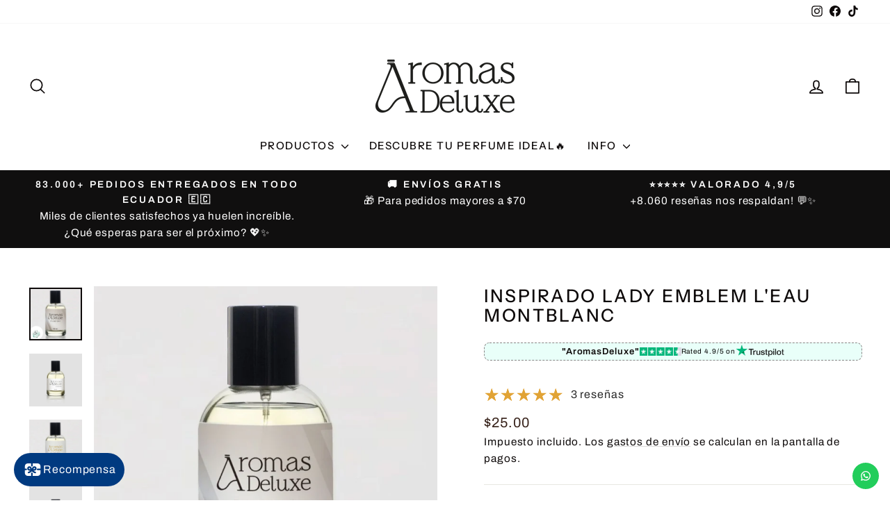

--- FILE ---
content_type: text/html; charset=utf-8
request_url: https://aromasdeluxe.net/products/inspirado-lady-emblem-leau-montblanc
body_size: 71557
content:
<!doctype html>
<html class="no-js" lang="es" dir="ltr">
<head>
  <meta charset="utf-8">
  <meta http-equiv="X-UA-Compatible" content="IE=edge,chrome=1">
  <meta name="viewport" content="width=device-width,initial-scale=1">
  <meta name="theme-color" content="#111111">
  <link rel="canonical" href="https://aromasdeluxe.net/products/inspirado-lady-emblem-leau-montblanc">
  <link rel="preconnect" href="https://cdn.shopify.com" crossorigin>
  <link rel="preconnect" href="https://fonts.shopifycdn.com" crossorigin>
  <link rel="dns-prefetch" href="https://productreviews.shopifycdn.com">
  <link rel="dns-prefetch" href="https://ajax.googleapis.com">
  <link rel="dns-prefetch" href="https://maps.googleapis.com">
  <link rel="dns-prefetch" href="https://maps.gstatic.com"><link rel="shortcut icon" href="//aromasdeluxe.net/cdn/shop/files/logo_Aromas_Deluxe_favicon_7dcdc622-b9ce-4d90-b971-a14a09acfad3_32x32.png?v=1716178637" type="image/png" /><title>Inspirado Lady Emblem L&#39;Eau Montblanc
&ndash; AROMAS DELUXE
</title>
<meta name="description" content="Frescura Frutal con Elegancia Floral Inicio Frutal y Cítrico Este perfume se inicia con una mezcla fresca de lichi, durazno blanco (melocotón blanco), hojas de mandarina, naranja y bergamota. Estas notas de salida ofrecen una fusión frutal y cítrica que despierta los sentidos con su vivacidad y frescura inicial. Corazó"><meta property="og:site_name" content="AROMAS DELUXE">
  <meta property="og:url" content="https://aromasdeluxe.net/products/inspirado-lady-emblem-leau-montblanc">
  <meta property="og:title" content="Inspirado Lady Emblem L&#39;Eau Montblanc">
  <meta property="og:type" content="product">
  <meta property="og:description" content="Frescura Frutal con Elegancia Floral Inicio Frutal y Cítrico Este perfume se inicia con una mezcla fresca de lichi, durazno blanco (melocotón blanco), hojas de mandarina, naranja y bergamota. Estas notas de salida ofrecen una fusión frutal y cítrica que despierta los sentidos con su vivacidad y frescura inicial. Corazó"><meta property="og:image" content="http://aromasdeluxe.net/cdn/shop/files/perfumeportadademujer_9_4bfca07b-5222-4a98-aed7-1bd89fd7c816.jpg?v=1731339754">
    <meta property="og:image:secure_url" content="https://aromasdeluxe.net/cdn/shop/files/perfumeportadademujer_9_4bfca07b-5222-4a98-aed7-1bd89fd7c816.jpg?v=1731339754">
    <meta property="og:image:width" content="900">
    <meta property="og:image:height" content="900"><meta name="twitter:site" content="@">
  <meta name="twitter:card" content="summary_large_image">
  <meta name="twitter:title" content="Inspirado Lady Emblem L'Eau Montblanc">
  <meta name="twitter:description" content="Frescura Frutal con Elegancia Floral Inicio Frutal y Cítrico Este perfume se inicia con una mezcla fresca de lichi, durazno blanco (melocotón blanco), hojas de mandarina, naranja y bergamota. Estas notas de salida ofrecen una fusión frutal y cítrica que despierta los sentidos con su vivacidad y frescura inicial. Corazó">
<script async crossorigin fetchpriority="high" src="/cdn/shopifycloud/importmap-polyfill/es-modules-shim.2.4.0.js"></script>
<script type="importmap">
{
  "imports": {
    "element.base-media": "//aromasdeluxe.net/cdn/shop/t/14/assets/element.base-media.js?v=61305152781971747521759860043",
    "element.image.parallax": "//aromasdeluxe.net/cdn/shop/t/14/assets/element.image.parallax.js?v=59188309605188605141759860043",
    "element.model": "//aromasdeluxe.net/cdn/shop/t/14/assets/element.model.js?v=104979259955732717291759860043",
    "element.quantity-selector": "//aromasdeluxe.net/cdn/shop/t/14/assets/element.quantity-selector.js?v=68208048201360514121759860043",
    "element.text.rte": "//aromasdeluxe.net/cdn/shop/t/14/assets/element.text.rte.js?v=28194737298593644281759860043",
    "element.video": "//aromasdeluxe.net/cdn/shop/t/14/assets/element.video.js?v=110560105447302630031759860043",
    "is-land": "//aromasdeluxe.net/cdn/shop/t/14/assets/is-land.min.js?v=92343381495565747271759860044",
    "util.misc": "//aromasdeluxe.net/cdn/shop/t/14/assets/util.misc.js?v=117964846174238173191759860045",
    "util.product-loader": "//aromasdeluxe.net/cdn/shop/t/14/assets/util.product-loader.js?v=71947287259713254281759860045",
    "util.resource-loader": "//aromasdeluxe.net/cdn/shop/t/14/assets/util.resource-loader.js?v=81301169148003274841759860045",
    "vendor.in-view": "//aromasdeluxe.net/cdn/shop/t/14/assets/vendor.in-view.js?v=126891093837844970591759860045"
  }
}
</script><script type="module" src="//aromasdeluxe.net/cdn/shop/t/14/assets/is-land.min.js?v=92343381495565747271759860044"></script>
<style data-shopify>@font-face {
  font-family: "Instrument Sans";
  font-weight: 500;
  font-style: normal;
  font-display: swap;
  src: url("//aromasdeluxe.net/cdn/fonts/instrument_sans/instrumentsans_n5.1ce463e1cc056566f977610764d93d4704464858.woff2") format("woff2"),
       url("//aromasdeluxe.net/cdn/fonts/instrument_sans/instrumentsans_n5.9079eb7bba230c9d8d8d3a7d101aa9d9f40b6d14.woff") format("woff");
}

  @font-face {
  font-family: Archivo;
  font-weight: 400;
  font-style: normal;
  font-display: swap;
  src: url("//aromasdeluxe.net/cdn/fonts/archivo/archivo_n4.dc8d917cc69af0a65ae04d01fd8eeab28a3573c9.woff2") format("woff2"),
       url("//aromasdeluxe.net/cdn/fonts/archivo/archivo_n4.bd6b9c34fdb81d7646836be8065ce3c80a2cc984.woff") format("woff");
}


  @font-face {
  font-family: Archivo;
  font-weight: 600;
  font-style: normal;
  font-display: swap;
  src: url("//aromasdeluxe.net/cdn/fonts/archivo/archivo_n6.06ce7cb3e84f9557d04c35761e39e39ea101fb19.woff2") format("woff2"),
       url("//aromasdeluxe.net/cdn/fonts/archivo/archivo_n6.5dd16bc207dfc6d25ca8472d89387d828f610453.woff") format("woff");
}

  @font-face {
  font-family: Archivo;
  font-weight: 400;
  font-style: italic;
  font-display: swap;
  src: url("//aromasdeluxe.net/cdn/fonts/archivo/archivo_i4.37d8c4e02dc4f8e8b559f47082eb24a5c48c2908.woff2") format("woff2"),
       url("//aromasdeluxe.net/cdn/fonts/archivo/archivo_i4.839d35d75c605237591e73815270f86ab696602c.woff") format("woff");
}

  @font-face {
  font-family: Archivo;
  font-weight: 600;
  font-style: italic;
  font-display: swap;
  src: url("//aromasdeluxe.net/cdn/fonts/archivo/archivo_i6.0bb24d252a74d8be5c11aebd8e0623d0e78d962e.woff2") format("woff2"),
       url("//aromasdeluxe.net/cdn/fonts/archivo/archivo_i6.fbf64fc840abbe90ebdedde597401d7b3b9f31ef.woff") format("woff");
}

</style><link href="//aromasdeluxe.net/cdn/shop/t/14/assets/theme.css?v=93626464380700918791759860064" rel="stylesheet" type="text/css" media="all" />
<style data-shopify>:root {
    --typeHeaderPrimary: "Instrument Sans";
    --typeHeaderFallback: sans-serif;
    --typeHeaderSize: 30px;
    --typeHeaderWeight: 500;
    --typeHeaderLineHeight: 1.1;
    --typeHeaderSpacing: 0.1em;

    --typeBasePrimary:Archivo;
    --typeBaseFallback:sans-serif;
    --typeBaseSize: 18px;
    --typeBaseWeight: 400;
    --typeBaseSpacing: 0.05em;
    --typeBaseLineHeight: 1.6;
    --typeBaselineHeightMinus01: 1.5;

    --typeCollectionTitle: 35px;

    --iconWeight: 4px;
    --iconLinecaps: round;

    
        --buttonRadius: 3px;
    

    --colorGridOverlayOpacity: 0.0;
    --colorAnnouncement: #100f0f;
    --colorAnnouncementText: #ffffff;

    --colorBody: #ffffff;
    --colorBodyAlpha05: rgba(255, 255, 255, 0.05);
    --colorBodyDim: #f2f2f2;
    --colorBodyLightDim: #fafafa;
    --colorBodyMediumDim: #f5f5f5;


    --colorBorder: #e8e8e1;

    --colorBtnPrimary: #111111;
    --colorBtnPrimaryLight: #2b2b2b;
    --colorBtnPrimaryDim: #040404;
    --colorBtnPrimaryText: #ffffff;

    --colorCartDot: #b30000;

    --colorDrawers: #ffffff;
    --colorDrawersDim: #f2f2f2;
    --colorDrawerBorder: #e8e8e1;
    --colorDrawerText: #0e0a0a;
    --colorDrawerTextDark: #000000;
    --colorDrawerButton: #362119;
    --colorDrawerButtonText: #ffffff;

    --colorFooter: #1c1d1d;
    --colorFooterText: #ffffff;
    --colorFooterTextAlpha01: #ffffff;

    --colorGridOverlay: #362219;
    --colorGridOverlayOpacity: 0.1;

    --colorHeaderTextAlpha01: rgba(14, 10, 10, 0.1);

    --colorHeroText: #ffffff;

    --colorSmallImageBg: #ffffff;
    --colorLargeImageBg: #0e0a0a;

    --colorImageOverlay: #321004;
    --colorImageOverlayOpacity: 0.0;
    --colorImageOverlayTextShadow: 0.13;

    --colorLink: #0e0a0a;

    --colorModalBg: rgba(230, 230, 230, 0.6);

    --colorNav: #ffffff;
    --colorNavText: #0e0a0a;

    --colorPrice: #362119;

    --colorSaleTag: #1c1d1d;
    --colorSaleTagText: #ffffff;

    --colorTextBody: #0e0a0a;
    --colorTextBodyAlpha015: rgba(14, 10, 10, 0.15);
    --colorTextBodyAlpha005: rgba(14, 10, 10, 0.05);
    --colorTextBodyAlpha008: rgba(14, 10, 10, 0.08);
    --colorTextSavings: #b30000;

    --urlIcoSelect: url(//aromasdeluxe.net/cdn/shop/t/14/assets/ico-select.svg);
    --urlIcoSelectFooter: url(//aromasdeluxe.net/cdn/shop/t/14/assets/ico-select-footer.svg);
    --urlIcoSelectWhite: url(//aromasdeluxe.net/cdn/shop/t/14/assets/ico-select-white.svg);

    --grid-gutter: 17px;
    --drawer-gutter: 20px;

    --sizeChartMargin: 25px 0;
    --sizeChartIconMargin: 5px;

    --newsletterReminderPadding: 40px;

    /*Shop Pay Installments*/
    --color-body-text: #0e0a0a;
    --color-body: #ffffff;
    --color-bg: #ffffff;
    }

    .placeholder-content {
    background-image: linear-gradient(100deg, #ffffff 40%, #f7f7f7 63%, #ffffff 79%);
    }</style><script>
    document.documentElement.className = document.documentElement.className.replace('no-js', 'js');

    window.theme = window.theme || {};
    theme.routes = {
      home: "/",
      cart: "/cart.js",
      cartPage: "/cart",
      cartAdd: "/cart/add.js",
      cartChange: "/cart/change.js",
      search: "/search",
      predictiveSearch: "/search/suggest"
    };
    theme.strings = {
      soldOut: "Agotado",
      unavailable: "No disponible",
      inStockLabel: "En stock",
      oneStockLabel: "[count] en stock",
      otherStockLabel: "[count] en stock",
      willNotShipUntil: "Será enviado después [date]",
      willBeInStockAfter: "Estará disponible después [date]",
      waitingForStock: "Pedido pendiente, envío pronto",
      savePrice: "Guardar [saved_amount]",
      cartEmpty: "Su carrito actualmente está vacío.",
      cartTermsConfirmation: "Debe aceptar los términos y condiciones de venta para pagar",
      searchCollections: "Colecciones",
      searchPages: "Páginas",
      searchArticles: "Artículos",
      productFrom: "De ",
      maxQuantity: "Solo puedes tener [quantity] de [title] en tu carrito."
    };
    theme.settings = {
      cartType: "drawer",
      isCustomerTemplate: false,
      moneyFormat: "${{amount}}",
      saveType: "dollar",
      productImageSize: "square",
      productImageCover: true,
      predictiveSearch: true,
      predictiveSearchType: null,
      predictiveSearchVendor: false,
      predictiveSearchPrice: false,
      quickView: true,
      themeName: 'Impulse',
      themeVersion: "8.1.0"
    };
  </script>

  <script>window.performance && window.performance.mark && window.performance.mark('shopify.content_for_header.start');</script><meta name="google-site-verification" content="BiunaiVQ_K_txowd7ZavREXNlvvalptsX9o63S8QAzg">
<meta id="shopify-digital-wallet" name="shopify-digital-wallet" content="/84174766386/digital_wallets/dialog">
<meta name="shopify-checkout-api-token" content="f6ae78aeeef077993fe3c6e6505b1952">
<meta id="in-context-paypal-metadata" data-shop-id="84174766386" data-venmo-supported="false" data-environment="production" data-locale="es_ES" data-paypal-v4="true" data-currency="USD">
<link rel="alternate" type="application/json+oembed" href="https://aromasdeluxe.net/products/inspirado-lady-emblem-leau-montblanc.oembed">
<script async="async" src="/checkouts/internal/preloads.js?locale=es-EC"></script>
<script id="shopify-features" type="application/json">{"accessToken":"f6ae78aeeef077993fe3c6e6505b1952","betas":["rich-media-storefront-analytics"],"domain":"aromasdeluxe.net","predictiveSearch":true,"shopId":84174766386,"locale":"es"}</script>
<script>var Shopify = Shopify || {};
Shopify.shop = "45dc01-2.myshopify.com";
Shopify.locale = "es";
Shopify.currency = {"active":"USD","rate":"1.0"};
Shopify.country = "EC";
Shopify.theme = {"name":"Copia actualizada de Impulse","id":180799832370,"schema_name":"Impulse","schema_version":"8.1.0","theme_store_id":857,"role":"main"};
Shopify.theme.handle = "null";
Shopify.theme.style = {"id":null,"handle":null};
Shopify.cdnHost = "aromasdeluxe.net/cdn";
Shopify.routes = Shopify.routes || {};
Shopify.routes.root = "/";</script>
<script type="module">!function(o){(o.Shopify=o.Shopify||{}).modules=!0}(window);</script>
<script>!function(o){function n(){var o=[];function n(){o.push(Array.prototype.slice.apply(arguments))}return n.q=o,n}var t=o.Shopify=o.Shopify||{};t.loadFeatures=n(),t.autoloadFeatures=n()}(window);</script>
<script id="shop-js-analytics" type="application/json">{"pageType":"product"}</script>
<script defer="defer" async type="module" src="//aromasdeluxe.net/cdn/shopifycloud/shop-js/modules/v2/client.init-shop-cart-sync_-aut3ZVe.es.esm.js"></script>
<script defer="defer" async type="module" src="//aromasdeluxe.net/cdn/shopifycloud/shop-js/modules/v2/chunk.common_jR-HGkUL.esm.js"></script>
<script type="module">
  await import("//aromasdeluxe.net/cdn/shopifycloud/shop-js/modules/v2/client.init-shop-cart-sync_-aut3ZVe.es.esm.js");
await import("//aromasdeluxe.net/cdn/shopifycloud/shop-js/modules/v2/chunk.common_jR-HGkUL.esm.js");

  window.Shopify.SignInWithShop?.initShopCartSync?.({"fedCMEnabled":true,"windoidEnabled":true});

</script>
<script>(function() {
  var isLoaded = false;
  function asyncLoad() {
    if (isLoaded) return;
    isLoaded = true;
    var urls = ["https:\/\/configs.carthike.com\/carthike.js?shop=45dc01-2.myshopify.com","https:\/\/cdn.logbase.io\/lb-upsell-wrapper.js?shop=45dc01-2.myshopify.com"];
    for (var i = 0; i < urls.length; i++) {
      var s = document.createElement('script');
      s.type = 'text/javascript';
      s.async = true;
      s.src = urls[i];
      var x = document.getElementsByTagName('script')[0];
      x.parentNode.insertBefore(s, x);
    }
  };
  if(window.attachEvent) {
    window.attachEvent('onload', asyncLoad);
  } else {
    window.addEventListener('load', asyncLoad, false);
  }
})();</script>
<script id="__st">var __st={"a":84174766386,"offset":-18000,"reqid":"fc5b4dd8-c921-4f67-b03c-176612f21186-1769014080","pageurl":"aromasdeluxe.net\/products\/inspirado-lady-emblem-leau-montblanc","u":"3281d1a74210","p":"product","rtyp":"product","rid":8940117950770};</script>
<script>window.ShopifyPaypalV4VisibilityTracking = true;</script>
<script id="captcha-bootstrap">!function(){'use strict';const t='contact',e='account',n='new_comment',o=[[t,t],['blogs',n],['comments',n],[t,'customer']],c=[[e,'customer_login'],[e,'guest_login'],[e,'recover_customer_password'],[e,'create_customer']],r=t=>t.map((([t,e])=>`form[action*='/${t}']:not([data-nocaptcha='true']) input[name='form_type'][value='${e}']`)).join(','),a=t=>()=>t?[...document.querySelectorAll(t)].map((t=>t.form)):[];function s(){const t=[...o],e=r(t);return a(e)}const i='password',u='form_key',d=['recaptcha-v3-token','g-recaptcha-response','h-captcha-response',i],f=()=>{try{return window.sessionStorage}catch{return}},m='__shopify_v',_=t=>t.elements[u];function p(t,e,n=!1){try{const o=window.sessionStorage,c=JSON.parse(o.getItem(e)),{data:r}=function(t){const{data:e,action:n}=t;return t[m]||n?{data:e,action:n}:{data:t,action:n}}(c);for(const[e,n]of Object.entries(r))t.elements[e]&&(t.elements[e].value=n);n&&o.removeItem(e)}catch(o){console.error('form repopulation failed',{error:o})}}const l='form_type',E='cptcha';function T(t){t.dataset[E]=!0}const w=window,h=w.document,L='Shopify',v='ce_forms',y='captcha';let A=!1;((t,e)=>{const n=(g='f06e6c50-85a8-45c8-87d0-21a2b65856fe',I='https://cdn.shopify.com/shopifycloud/storefront-forms-hcaptcha/ce_storefront_forms_captcha_hcaptcha.v1.5.2.iife.js',D={infoText:'Protegido por hCaptcha',privacyText:'Privacidad',termsText:'Términos'},(t,e,n)=>{const o=w[L][v],c=o.bindForm;if(c)return c(t,g,e,D).then(n);var r;o.q.push([[t,g,e,D],n]),r=I,A||(h.body.append(Object.assign(h.createElement('script'),{id:'captcha-provider',async:!0,src:r})),A=!0)});var g,I,D;w[L]=w[L]||{},w[L][v]=w[L][v]||{},w[L][v].q=[],w[L][y]=w[L][y]||{},w[L][y].protect=function(t,e){n(t,void 0,e),T(t)},Object.freeze(w[L][y]),function(t,e,n,w,h,L){const[v,y,A,g]=function(t,e,n){const i=e?o:[],u=t?c:[],d=[...i,...u],f=r(d),m=r(i),_=r(d.filter((([t,e])=>n.includes(e))));return[a(f),a(m),a(_),s()]}(w,h,L),I=t=>{const e=t.target;return e instanceof HTMLFormElement?e:e&&e.form},D=t=>v().includes(t);t.addEventListener('submit',(t=>{const e=I(t);if(!e)return;const n=D(e)&&!e.dataset.hcaptchaBound&&!e.dataset.recaptchaBound,o=_(e),c=g().includes(e)&&(!o||!o.value);(n||c)&&t.preventDefault(),c&&!n&&(function(t){try{if(!f())return;!function(t){const e=f();if(!e)return;const n=_(t);if(!n)return;const o=n.value;o&&e.removeItem(o)}(t);const e=Array.from(Array(32),(()=>Math.random().toString(36)[2])).join('');!function(t,e){_(t)||t.append(Object.assign(document.createElement('input'),{type:'hidden',name:u})),t.elements[u].value=e}(t,e),function(t,e){const n=f();if(!n)return;const o=[...t.querySelectorAll(`input[type='${i}']`)].map((({name:t})=>t)),c=[...d,...o],r={};for(const[a,s]of new FormData(t).entries())c.includes(a)||(r[a]=s);n.setItem(e,JSON.stringify({[m]:1,action:t.action,data:r}))}(t,e)}catch(e){console.error('failed to persist form',e)}}(e),e.submit())}));const S=(t,e)=>{t&&!t.dataset[E]&&(n(t,e.some((e=>e===t))),T(t))};for(const o of['focusin','change'])t.addEventListener(o,(t=>{const e=I(t);D(e)&&S(e,y())}));const B=e.get('form_key'),M=e.get(l),P=B&&M;t.addEventListener('DOMContentLoaded',(()=>{const t=y();if(P)for(const e of t)e.elements[l].value===M&&p(e,B);[...new Set([...A(),...v().filter((t=>'true'===t.dataset.shopifyCaptcha))])].forEach((e=>S(e,t)))}))}(h,new URLSearchParams(w.location.search),n,t,e,['guest_login'])})(!0,!0)}();</script>
<script integrity="sha256-4kQ18oKyAcykRKYeNunJcIwy7WH5gtpwJnB7kiuLZ1E=" data-source-attribution="shopify.loadfeatures" defer="defer" src="//aromasdeluxe.net/cdn/shopifycloud/storefront/assets/storefront/load_feature-a0a9edcb.js" crossorigin="anonymous"></script>
<script data-source-attribution="shopify.dynamic_checkout.dynamic.init">var Shopify=Shopify||{};Shopify.PaymentButton=Shopify.PaymentButton||{isStorefrontPortableWallets:!0,init:function(){window.Shopify.PaymentButton.init=function(){};var t=document.createElement("script");t.src="https://aromasdeluxe.net/cdn/shopifycloud/portable-wallets/latest/portable-wallets.es.js",t.type="module",document.head.appendChild(t)}};
</script>
<script data-source-attribution="shopify.dynamic_checkout.buyer_consent">
  function portableWalletsHideBuyerConsent(e){var t=document.getElementById("shopify-buyer-consent"),n=document.getElementById("shopify-subscription-policy-button");t&&n&&(t.classList.add("hidden"),t.setAttribute("aria-hidden","true"),n.removeEventListener("click",e))}function portableWalletsShowBuyerConsent(e){var t=document.getElementById("shopify-buyer-consent"),n=document.getElementById("shopify-subscription-policy-button");t&&n&&(t.classList.remove("hidden"),t.removeAttribute("aria-hidden"),n.addEventListener("click",e))}window.Shopify?.PaymentButton&&(window.Shopify.PaymentButton.hideBuyerConsent=portableWalletsHideBuyerConsent,window.Shopify.PaymentButton.showBuyerConsent=portableWalletsShowBuyerConsent);
</script>
<script data-source-attribution="shopify.dynamic_checkout.cart.bootstrap">document.addEventListener("DOMContentLoaded",(function(){function t(){return document.querySelector("shopify-accelerated-checkout-cart, shopify-accelerated-checkout")}if(t())Shopify.PaymentButton.init();else{new MutationObserver((function(e,n){t()&&(Shopify.PaymentButton.init(),n.disconnect())})).observe(document.body,{childList:!0,subtree:!0})}}));
</script>
<link id="shopify-accelerated-checkout-styles" rel="stylesheet" media="screen" href="https://aromasdeluxe.net/cdn/shopifycloud/portable-wallets/latest/accelerated-checkout-backwards-compat.css" crossorigin="anonymous">
<style id="shopify-accelerated-checkout-cart">
        #shopify-buyer-consent {
  margin-top: 1em;
  display: inline-block;
  width: 100%;
}

#shopify-buyer-consent.hidden {
  display: none;
}

#shopify-subscription-policy-button {
  background: none;
  border: none;
  padding: 0;
  text-decoration: underline;
  font-size: inherit;
  cursor: pointer;
}

#shopify-subscription-policy-button::before {
  box-shadow: none;
}

      </style>

<script>window.performance && window.performance.mark && window.performance.mark('shopify.content_for_header.end');</script>

  <style data-shopify>
    :root {
      /* Root Variables */
      /* ========================= */
      --root-color-primary: #0e0a0a;
      --color-primary: #0e0a0a;
      --root-color-secondary: #ffffff;
      --color-secondary: #ffffff;
      --color-sale-tag: #1c1d1d;
      --color-sale-tag-text: #ffffff;
      --layout-section-padding-block: 3rem;
      --layout-section-padding-inline--md: 40px;
      --layout-section-max-inline-size: 1420px; 


      /* Text */
      /* ========================= */
      
      /* Body Font Styles */
      --element-text-font-family--body: Archivo;
      --element-text-font-family-fallback--body: sans-serif;
      --element-text-font-weight--body: 400;
      --element-text-letter-spacing--body: 0.05em;
      --element-text-text-transform--body: none;

      /* Body Font Sizes */
      --element-text-font-size--body: initial;
      --element-text-font-size--body-xs: 14px;
      --element-text-font-size--body-sm: 16px;
      --element-text-font-size--body-md: 18px;
      --element-text-font-size--body-lg: 20px;
      
      /* Body Line Heights */
      --element-text-line-height--body: 1.6;

      /* Heading Font Styles */
      --element-text-font-family--heading: "Instrument Sans";
      --element-text-font-family-fallback--heading: sans-serif;
      --element-text-font-weight--heading: 500;
      --element-text-letter-spacing--heading: 0.1em;
      
      
      --element-text-text-transform--heading: uppercase;
       
      
      
      /* Heading Font Sizes */
      --element-text-font-size--heading-2xl: 46px;
      --element-text-font-size--heading-xl: 30px;
      --element-text-font-size--heading-lg: 24px;
      --element-text-font-size--heading-md: 22px;
      --element-text-font-size--heading-sm: 16px;
      --element-text-font-size--heading-xs: 14px;
      
      /* Heading Line Heights */
      --element-text-line-height--heading: 1.1;

      /* Buttons */
      /* ========================= */
      
          --element-button-radius: 3px;
      

      --element-button-padding-block: 12px;
      --element-button-text-transform: uppercase;
      --element-button-font-weight: 800;
      --element-button-font-size: max(calc(var(--typeBaseSize) - 4px), 13px);
      --element-button-letter-spacing: .3em;

      /* Base Color Variables */
      --element-button-color-primary: #111111;
      --element-button-color-secondary: #ffffff;
      --element-button-shade-border: 100%;

      /* Hover State Variables */
      --element-button-shade-background--hover: 0%;
      --element-button-shade-border--hover: 100%;

      /* Focus State Variables */
      --element-button-color-focus: var(--color-focus);

      /* Inputs */
      /* ========================= */
      
          --element-icon-radius: 3px;
      

      --element-input-font-size: var(--element-text-font-size--body-sm);
      --element-input-box-shadow-shade: 100%;

      /* Hover State Variables */
      --element-input-background-shade--hover: 0%;
      --element-input-box-shadow-spread-radius--hover: 1px;
    }

    @media only screen and (max-width: 768px) {
      :root {
        --element-button-font-size: max(calc(var(--typeBaseSize) - 5px), 11px);
      }
    }

    .element-radio {
        &:has(input[type='radio']:checked) {
          --element-button-color: var(--element-button-color-secondary);
        }
    }

    /* ATC Button Overrides */
    /* ========================= */

    .element-button[type="submit"],
    .element-button[type="submit"] .element-text,
    .element-button--shopify-payment-wrapper button {
      --element-button-padding-block: 13px;
      --element-button-padding-inline: 20px;
      --element-button-line-height: 1.42;
      --_font-size--body-md: var(--element-button-font-size);

      line-height: 1.42 !important;
    }

    /* When dynamic checkout is enabled */
    product-form:has(.element-button--shopify-payment-wrapper) {
      --element-button-color: #0e0a0a;

      .element-button[type="submit"],
      .element-button--shopify-payment-wrapper button {
        min-height: 50px !important;
      }

      .shopify-payment-button {
        margin: 0;
      }
    }

    /* Hover animation for non-angled buttons */
    body:not([data-button_style='angled']) .element-button[type="submit"] {
      position: relative;
      overflow: hidden;

      &:after {
        content: '';
        position: absolute;
        top: 0;
        left: 150%;
        width: 200%;
        height: 100%;
        transform: skewX(-20deg);
        background-image: linear-gradient(to right,transparent, rgba(255,255,255,.25),transparent);
      }

      &:hover:after {
        animation: shine 0.75s cubic-bezier(0.01, 0.56, 1, 1);
      }
    }

    /* ANGLED STYLE - ATC Button Overrides */
    /* ========================= */
    
    [data-button_style='angled'] {
      --element-button-shade-background--active: var(--element-button-shade-background);
      --element-button-shade-border--active: var(--element-button-shade-border);

      .element-button[type="submit"] {
        --_box-shadow: none;

        position: relative;
        max-width: 94%;
        border-top: 1px solid #111111;
        border-bottom: 1px solid #111111;
        
        &:before,
        &:after {
          content: '';
          position: absolute;
          display: block;
          top: -1px;
          bottom: -1px;
          width: 20px;
          transform: skewX(-12deg);
          background-color: #111111;
        }
        
        &:before {
          left: -6px;
        }
        
        &:after {
          right: -6px;
        }
      }

      /* When dynamic checkout is enabled */
      product-form:has(.element-button--shopify-payment-wrapper) {
        .element-button[type="submit"]:before,
        .element-button[type="submit"]:after {
          background-color: color-mix(in srgb,var(--_color-text) var(--_shade-background),var(--_color-background));
          border-top: 1px solid #111111;
          border-bottom: 1px solid #111111;
        }

        .element-button[type="submit"]:before {
          border-left: 1px solid #111111;
        }
        
        .element-button[type="submit"]:after {
          border-right: 1px solid #111111;
        }
      }

      .element-button--shopify-payment-wrapper {
        --_color-background: #111111;

        button:hover,
        button:before,
        button:after {
          background-color: color-mix(in srgb,var(--_color-text) var(--_shade-background),var(--_color-background)) !important;
        }

        button:not(button:focus-visible) {
          box-shadow: none !important;
        }
      }
    }
  </style>

  <script src="//aromasdeluxe.net/cdn/shop/t/14/assets/vendor-scripts-v11.js" defer="defer"></script><script src="//aromasdeluxe.net/cdn/shop/t/14/assets/theme.js?v=22325264162658116151759860045" defer="defer"></script>
<!-- BEGIN app block: shopify://apps/ck-whatsapp/blocks/app-embed-block/ce4c5d89-06d5-4502-b18d-35d424a3f693 --><!-- END app block --><!-- BEGIN app block: shopify://apps/textbox-by-textify/blocks/app-embed/b5626f69-87af-4a23-ada4-1674452f85d0 --><script>console.log("Textify v1.06")</script>


<script>
  const primaryScript = document.createElement('script');
  primaryScript.src = "https://textify-cdn.com/textbox.js";
  primaryScript.defer = true;

  primaryScript.onerror = function () {
    const fallbackScript = document.createElement('script');
    fallbackScript.src = "https://cdn.shopify.com/s/files/1/0817/9846/3789/files/textbox.js";
    fallbackScript.defer = true;
    document.head.appendChild(fallbackScript);
  };
  document.head.appendChild(primaryScript);
</script>

<!-- END app block --><script src="https://cdn.shopify.com/extensions/019a80f9-1625-72ae-acb4-a68f4f57da5e/whatsapp-crm-dev-15/assets/carthike.js" type="text/javascript" defer="defer"></script>
<link href="https://cdn.shopify.com/extensions/019be0a7-0b01-7ecc-bf36-b09599af0462/sternify-1089/assets/st_reset.css" rel="stylesheet" type="text/css" media="all">
<script src="https://cdn.shopify.com/extensions/01997694-28ab-722d-9d39-927910334461/buystro-6/assets/mps-buy-me.min.js" type="text/javascript" defer="defer"></script>
<script src="https://cdn.shopify.com/extensions/019be0a7-0b01-7ecc-bf36-b09599af0462/sternify-1089/assets/st_discount-code-box.js" type="text/javascript" defer="defer"></script>
<link href="https://cdn.shopify.com/extensions/019be0a7-0b01-7ecc-bf36-b09599af0462/sternify-1089/assets/index.css" rel="stylesheet" type="text/css" media="all">
<script src="https://cdn.shopify.com/extensions/019bc187-3f18-7198-ad7f-b95b2e1179c3/site-63/assets/widget.js" type="text/javascript" defer="defer"></script>
<link href="https://cdn.shopify.com/extensions/019bc187-3f18-7198-ad7f-b95b2e1179c3/site-63/assets/widget.css" rel="stylesheet" type="text/css" media="all">
<script src="https://cdn.shopify.com/extensions/019b7cd0-6587-73c3-9937-bcc2249fa2c4/lb-upsell-227/assets/lb-selleasy.js" type="text/javascript" defer="defer"></script>
<script src="https://cdn.shopify.com/extensions/019bc5da-5ba6-7e9a-9888-a6222a70d7c3/js-client-214/assets/pushowl-shopify.js" type="text/javascript" defer="defer"></script>
<link href="https://monorail-edge.shopifysvc.com" rel="dns-prefetch">
<script>(function(){if ("sendBeacon" in navigator && "performance" in window) {try {var session_token_from_headers = performance.getEntriesByType('navigation')[0].serverTiming.find(x => x.name == '_s').description;} catch {var session_token_from_headers = undefined;}var session_cookie_matches = document.cookie.match(/_shopify_s=([^;]*)/);var session_token_from_cookie = session_cookie_matches && session_cookie_matches.length === 2 ? session_cookie_matches[1] : "";var session_token = session_token_from_headers || session_token_from_cookie || "";function handle_abandonment_event(e) {var entries = performance.getEntries().filter(function(entry) {return /monorail-edge.shopifysvc.com/.test(entry.name);});if (!window.abandonment_tracked && entries.length === 0) {window.abandonment_tracked = true;var currentMs = Date.now();var navigation_start = performance.timing.navigationStart;var payload = {shop_id: 84174766386,url: window.location.href,navigation_start,duration: currentMs - navigation_start,session_token,page_type: "product"};window.navigator.sendBeacon("https://monorail-edge.shopifysvc.com/v1/produce", JSON.stringify({schema_id: "online_store_buyer_site_abandonment/1.1",payload: payload,metadata: {event_created_at_ms: currentMs,event_sent_at_ms: currentMs}}));}}window.addEventListener('pagehide', handle_abandonment_event);}}());</script>
<script id="web-pixels-manager-setup">(function e(e,d,r,n,o){if(void 0===o&&(o={}),!Boolean(null===(a=null===(i=window.Shopify)||void 0===i?void 0:i.analytics)||void 0===a?void 0:a.replayQueue)){var i,a;window.Shopify=window.Shopify||{};var t=window.Shopify;t.analytics=t.analytics||{};var s=t.analytics;s.replayQueue=[],s.publish=function(e,d,r){return s.replayQueue.push([e,d,r]),!0};try{self.performance.mark("wpm:start")}catch(e){}var l=function(){var e={modern:/Edge?\/(1{2}[4-9]|1[2-9]\d|[2-9]\d{2}|\d{4,})\.\d+(\.\d+|)|Firefox\/(1{2}[4-9]|1[2-9]\d|[2-9]\d{2}|\d{4,})\.\d+(\.\d+|)|Chrom(ium|e)\/(9{2}|\d{3,})\.\d+(\.\d+|)|(Maci|X1{2}).+ Version\/(15\.\d+|(1[6-9]|[2-9]\d|\d{3,})\.\d+)([,.]\d+|)( \(\w+\)|)( Mobile\/\w+|) Safari\/|Chrome.+OPR\/(9{2}|\d{3,})\.\d+\.\d+|(CPU[ +]OS|iPhone[ +]OS|CPU[ +]iPhone|CPU IPhone OS|CPU iPad OS)[ +]+(15[._]\d+|(1[6-9]|[2-9]\d|\d{3,})[._]\d+)([._]\d+|)|Android:?[ /-](13[3-9]|1[4-9]\d|[2-9]\d{2}|\d{4,})(\.\d+|)(\.\d+|)|Android.+Firefox\/(13[5-9]|1[4-9]\d|[2-9]\d{2}|\d{4,})\.\d+(\.\d+|)|Android.+Chrom(ium|e)\/(13[3-9]|1[4-9]\d|[2-9]\d{2}|\d{4,})\.\d+(\.\d+|)|SamsungBrowser\/([2-9]\d|\d{3,})\.\d+/,legacy:/Edge?\/(1[6-9]|[2-9]\d|\d{3,})\.\d+(\.\d+|)|Firefox\/(5[4-9]|[6-9]\d|\d{3,})\.\d+(\.\d+|)|Chrom(ium|e)\/(5[1-9]|[6-9]\d|\d{3,})\.\d+(\.\d+|)([\d.]+$|.*Safari\/(?![\d.]+ Edge\/[\d.]+$))|(Maci|X1{2}).+ Version\/(10\.\d+|(1[1-9]|[2-9]\d|\d{3,})\.\d+)([,.]\d+|)( \(\w+\)|)( Mobile\/\w+|) Safari\/|Chrome.+OPR\/(3[89]|[4-9]\d|\d{3,})\.\d+\.\d+|(CPU[ +]OS|iPhone[ +]OS|CPU[ +]iPhone|CPU IPhone OS|CPU iPad OS)[ +]+(10[._]\d+|(1[1-9]|[2-9]\d|\d{3,})[._]\d+)([._]\d+|)|Android:?[ /-](13[3-9]|1[4-9]\d|[2-9]\d{2}|\d{4,})(\.\d+|)(\.\d+|)|Mobile Safari.+OPR\/([89]\d|\d{3,})\.\d+\.\d+|Android.+Firefox\/(13[5-9]|1[4-9]\d|[2-9]\d{2}|\d{4,})\.\d+(\.\d+|)|Android.+Chrom(ium|e)\/(13[3-9]|1[4-9]\d|[2-9]\d{2}|\d{4,})\.\d+(\.\d+|)|Android.+(UC? ?Browser|UCWEB|U3)[ /]?(15\.([5-9]|\d{2,})|(1[6-9]|[2-9]\d|\d{3,})\.\d+)\.\d+|SamsungBrowser\/(5\.\d+|([6-9]|\d{2,})\.\d+)|Android.+MQ{2}Browser\/(14(\.(9|\d{2,})|)|(1[5-9]|[2-9]\d|\d{3,})(\.\d+|))(\.\d+|)|K[Aa][Ii]OS\/(3\.\d+|([4-9]|\d{2,})\.\d+)(\.\d+|)/},d=e.modern,r=e.legacy,n=navigator.userAgent;return n.match(d)?"modern":n.match(r)?"legacy":"unknown"}(),u="modern"===l?"modern":"legacy",c=(null!=n?n:{modern:"",legacy:""})[u],f=function(e){return[e.baseUrl,"/wpm","/b",e.hashVersion,"modern"===e.buildTarget?"m":"l",".js"].join("")}({baseUrl:d,hashVersion:r,buildTarget:u}),m=function(e){var d=e.version,r=e.bundleTarget,n=e.surface,o=e.pageUrl,i=e.monorailEndpoint;return{emit:function(e){var a=e.status,t=e.errorMsg,s=(new Date).getTime(),l=JSON.stringify({metadata:{event_sent_at_ms:s},events:[{schema_id:"web_pixels_manager_load/3.1",payload:{version:d,bundle_target:r,page_url:o,status:a,surface:n,error_msg:t},metadata:{event_created_at_ms:s}}]});if(!i)return console&&console.warn&&console.warn("[Web Pixels Manager] No Monorail endpoint provided, skipping logging."),!1;try{return self.navigator.sendBeacon.bind(self.navigator)(i,l)}catch(e){}var u=new XMLHttpRequest;try{return u.open("POST",i,!0),u.setRequestHeader("Content-Type","text/plain"),u.send(l),!0}catch(e){return console&&console.warn&&console.warn("[Web Pixels Manager] Got an unhandled error while logging to Monorail."),!1}}}}({version:r,bundleTarget:l,surface:e.surface,pageUrl:self.location.href,monorailEndpoint:e.monorailEndpoint});try{o.browserTarget=l,function(e){var d=e.src,r=e.async,n=void 0===r||r,o=e.onload,i=e.onerror,a=e.sri,t=e.scriptDataAttributes,s=void 0===t?{}:t,l=document.createElement("script"),u=document.querySelector("head"),c=document.querySelector("body");if(l.async=n,l.src=d,a&&(l.integrity=a,l.crossOrigin="anonymous"),s)for(var f in s)if(Object.prototype.hasOwnProperty.call(s,f))try{l.dataset[f]=s[f]}catch(e){}if(o&&l.addEventListener("load",o),i&&l.addEventListener("error",i),u)u.appendChild(l);else{if(!c)throw new Error("Did not find a head or body element to append the script");c.appendChild(l)}}({src:f,async:!0,onload:function(){if(!function(){var e,d;return Boolean(null===(d=null===(e=window.Shopify)||void 0===e?void 0:e.analytics)||void 0===d?void 0:d.initialized)}()){var d=window.webPixelsManager.init(e)||void 0;if(d){var r=window.Shopify.analytics;r.replayQueue.forEach((function(e){var r=e[0],n=e[1],o=e[2];d.publishCustomEvent(r,n,o)})),r.replayQueue=[],r.publish=d.publishCustomEvent,r.visitor=d.visitor,r.initialized=!0}}},onerror:function(){return m.emit({status:"failed",errorMsg:"".concat(f," has failed to load")})},sri:function(e){var d=/^sha384-[A-Za-z0-9+/=]+$/;return"string"==typeof e&&d.test(e)}(c)?c:"",scriptDataAttributes:o}),m.emit({status:"loading"})}catch(e){m.emit({status:"failed",errorMsg:(null==e?void 0:e.message)||"Unknown error"})}}})({shopId: 84174766386,storefrontBaseUrl: "https://aromasdeluxe.net",extensionsBaseUrl: "https://extensions.shopifycdn.com/cdn/shopifycloud/web-pixels-manager",monorailEndpoint: "https://monorail-edge.shopifysvc.com/unstable/produce_batch",surface: "storefront-renderer",enabledBetaFlags: ["2dca8a86"],webPixelsConfigList: [{"id":"1974239538","configuration":"{\"shopifyDomain\":\"45dc01-2.myshopify.com\",\"version\":\"2.1.0\"}","eventPayloadVersion":"v1","runtimeContext":"STRICT","scriptVersion":"6ed6c273f2e6cf7fc8c736b634c4d63e","type":"APP","apiClientId":80811360257,"privacyPurposes":["ANALYTICS","MARKETING","SALE_OF_DATA"],"dataSharingAdjustments":{"protectedCustomerApprovalScopes":["read_customer_address","read_customer_email","read_customer_name","read_customer_personal_data","read_customer_phone"]}},{"id":"1747845426","configuration":"{\"pixelCode\":\"D30EBKBC77UC6J8FNGH0\"}","eventPayloadVersion":"v1","runtimeContext":"STRICT","scriptVersion":"22e92c2ad45662f435e4801458fb78cc","type":"APP","apiClientId":4383523,"privacyPurposes":["ANALYTICS","MARKETING","SALE_OF_DATA"],"dataSharingAdjustments":{"protectedCustomerApprovalScopes":["read_customer_address","read_customer_email","read_customer_name","read_customer_personal_data","read_customer_phone"]}},{"id":"1136722226","configuration":"{\"accountID\":\"facebook-web-pixel-live\",\"omegaFacebookData\":\"{\\\"listPixel\\\":[{\\\"id\\\":179316,\\\"pixel_id\\\":\\\"1147526940346238\\\",\\\"shop\\\":\\\"45dc01-2.myshopify.com\\\",\\\"goal\\\":\\\"increase_sales\\\",\\\"title\\\":\\\"AromasDeluxe 2\\\",\\\"status\\\":1,\\\"isMaster\\\":1,\\\"is_conversion_api\\\":1,\\\"test_event_code\\\":\\\"\\\",\\\"status_synced\\\":0,\\\"first_capi_enabled_at\\\":\\\"2025-02-23 14:41:23\\\",\\\"created_at\\\":\\\"2025-02-23 14:41:23\\\",\\\"updated_at\\\":\\\"2025-02-25 12:35:08\\\",\\\"market_id\\\":\\\"104510\\\"},{\\\"id\\\":179314,\\\"pixel_id\\\":\\\"1355915138634992\\\",\\\"shop\\\":\\\"45dc01-2.myshopify.com\\\",\\\"goal\\\":\\\"increase_sales\\\",\\\"title\\\":\\\"Aromasdeluxe\\\",\\\"status\\\":1,\\\"isMaster\\\":1,\\\"is_conversion_api\\\":1,\\\"test_event_code\\\":\\\"\\\",\\\"status_synced\\\":0,\\\"first_capi_enabled_at\\\":\\\"2025-02-23 14:37:02\\\",\\\"created_at\\\":\\\"2025-02-23 14:37:02\\\",\\\"updated_at\\\":\\\"2025-02-23 14:37:02\\\",\\\"market_id\\\":\\\"104510\\\"}]}\"}","eventPayloadVersion":"v1","runtimeContext":"STRICT","scriptVersion":"f39b7114ae9e0865a340bb5ce365cc83","type":"APP","apiClientId":3325251,"privacyPurposes":["ANALYTICS","MARKETING","SALE_OF_DATA"],"dataSharingAdjustments":{"protectedCustomerApprovalScopes":["read_customer_address","read_customer_email","read_customer_name","read_customer_personal_data","read_customer_phone"]}},{"id":"792658226","configuration":"{\"config\":\"{\\\"pixel_id\\\":\\\"AW-11456022073\\\",\\\"target_country\\\":\\\"EC\\\",\\\"gtag_events\\\":[{\\\"type\\\":\\\"begin_checkout\\\",\\\"action_label\\\":\\\"AW-11456022073\\\/MJCUCNvHoIIZELmM1NYq\\\"},{\\\"type\\\":\\\"search\\\",\\\"action_label\\\":\\\"AW-11456022073\\\/MbLYCNXHoIIZELmM1NYq\\\"},{\\\"type\\\":\\\"view_item\\\",\\\"action_label\\\":[\\\"AW-11456022073\\\/QVnzCNLHoIIZELmM1NYq\\\",\\\"MC-5N51NXP465\\\"]},{\\\"type\\\":\\\"purchase\\\",\\\"action_label\\\":[\\\"AW-11456022073\\\/nfUVCMzHoIIZELmM1NYq\\\",\\\"MC-5N51NXP465\\\"]},{\\\"type\\\":\\\"page_view\\\",\\\"action_label\\\":[\\\"AW-11456022073\\\/HIbNCM_HoIIZELmM1NYq\\\",\\\"MC-5N51NXP465\\\"]},{\\\"type\\\":\\\"add_payment_info\\\",\\\"action_label\\\":\\\"AW-11456022073\\\/H1z-CN7HoIIZELmM1NYq\\\"},{\\\"type\\\":\\\"add_to_cart\\\",\\\"action_label\\\":\\\"AW-11456022073\\\/0E6NCNjHoIIZELmM1NYq\\\"}],\\\"enable_monitoring_mode\\\":false}\"}","eventPayloadVersion":"v1","runtimeContext":"OPEN","scriptVersion":"b2a88bafab3e21179ed38636efcd8a93","type":"APP","apiClientId":1780363,"privacyPurposes":[],"dataSharingAdjustments":{"protectedCustomerApprovalScopes":["read_customer_address","read_customer_email","read_customer_name","read_customer_personal_data","read_customer_phone"]}},{"id":"224657714","configuration":"{\"subdomain\": \"45dc01-2\"}","eventPayloadVersion":"v1","runtimeContext":"STRICT","scriptVersion":"69e1bed23f1568abe06fb9d113379033","type":"APP","apiClientId":1615517,"privacyPurposes":["ANALYTICS","MARKETING","SALE_OF_DATA"],"dataSharingAdjustments":{"protectedCustomerApprovalScopes":["read_customer_address","read_customer_email","read_customer_name","read_customer_personal_data","read_customer_phone"]}},{"id":"217841970","configuration":"{\"accountID\":\"selleasy-metrics-track\"}","eventPayloadVersion":"v1","runtimeContext":"STRICT","scriptVersion":"5aac1f99a8ca74af74cea751ede503d2","type":"APP","apiClientId":5519923,"privacyPurposes":[],"dataSharingAdjustments":{"protectedCustomerApprovalScopes":["read_customer_email","read_customer_name","read_customer_personal_data"]}},{"id":"shopify-app-pixel","configuration":"{}","eventPayloadVersion":"v1","runtimeContext":"STRICT","scriptVersion":"0450","apiClientId":"shopify-pixel","type":"APP","privacyPurposes":["ANALYTICS","MARKETING"]},{"id":"shopify-custom-pixel","eventPayloadVersion":"v1","runtimeContext":"LAX","scriptVersion":"0450","apiClientId":"shopify-pixel","type":"CUSTOM","privacyPurposes":["ANALYTICS","MARKETING"]}],isMerchantRequest: false,initData: {"shop":{"name":"AROMAS DELUXE","paymentSettings":{"currencyCode":"USD"},"myshopifyDomain":"45dc01-2.myshopify.com","countryCode":"EC","storefrontUrl":"https:\/\/aromasdeluxe.net"},"customer":null,"cart":null,"checkout":null,"productVariants":[{"price":{"amount":25.0,"currencyCode":"USD"},"product":{"title":"Inspirado Lady Emblem L'Eau Montblanc","vendor":"AromasDeluxe","id":"8940117950770","untranslatedTitle":"Inspirado Lady Emblem L'Eau Montblanc","url":"\/products\/inspirado-lady-emblem-leau-montblanc","type":"Femenino"},"id":"47446528786738","image":{"src":"\/\/aromasdeluxe.net\/cdn\/shop\/files\/perfumeportadademujer_9_4bfca07b-5222-4a98-aed7-1bd89fd7c816.jpg?v=1731339754"},"sku":"","title":"100ml \/ 0 Gotas","untranslatedTitle":"100ml \/ 0 Gotas"},{"price":{"amount":25.0,"currencyCode":"USD"},"product":{"title":"Inspirado Lady Emblem L'Eau Montblanc","vendor":"AromasDeluxe","id":"8940117950770","untranslatedTitle":"Inspirado Lady Emblem L'Eau Montblanc","url":"\/products\/inspirado-lady-emblem-leau-montblanc","type":"Femenino"},"id":"48603035271474","image":{"src":"\/\/aromasdeluxe.net\/cdn\/shop\/files\/perfumeportadademujer_9_4bfca07b-5222-4a98-aed7-1bd89fd7c816.jpg?v=1731339754"},"sku":"","title":"100ml \/ 5 Gotas","untranslatedTitle":"100ml \/ 5 Gotas"},{"price":{"amount":27.0,"currencyCode":"USD"},"product":{"title":"Inspirado Lady Emblem L'Eau Montblanc","vendor":"AromasDeluxe","id":"8940117950770","untranslatedTitle":"Inspirado Lady Emblem L'Eau Montblanc","url":"\/products\/inspirado-lady-emblem-leau-montblanc","type":"Femenino"},"id":"48603035304242","image":{"src":"\/\/aromasdeluxe.net\/cdn\/shop\/files\/perfumeportadademujer_9_4bfca07b-5222-4a98-aed7-1bd89fd7c816.jpg?v=1731339754"},"sku":"","title":"100ml \/ 10 Gotas","untranslatedTitle":"100ml \/ 10 Gotas"},{"price":{"amount":29.0,"currencyCode":"USD"},"product":{"title":"Inspirado Lady Emblem L'Eau Montblanc","vendor":"AromasDeluxe","id":"8940117950770","untranslatedTitle":"Inspirado Lady Emblem L'Eau Montblanc","url":"\/products\/inspirado-lady-emblem-leau-montblanc","type":"Femenino"},"id":"48603035337010","image":{"src":"\/\/aromasdeluxe.net\/cdn\/shop\/files\/perfumeportadademujer_9_4bfca07b-5222-4a98-aed7-1bd89fd7c816.jpg?v=1731339754"},"sku":"","title":"100ml \/ 15 Gotas","untranslatedTitle":"100ml \/ 15 Gotas"},{"price":{"amount":31.0,"currencyCode":"USD"},"product":{"title":"Inspirado Lady Emblem L'Eau Montblanc","vendor":"AromasDeluxe","id":"8940117950770","untranslatedTitle":"Inspirado Lady Emblem L'Eau Montblanc","url":"\/products\/inspirado-lady-emblem-leau-montblanc","type":"Femenino"},"id":"48721875992882","image":{"src":"\/\/aromasdeluxe.net\/cdn\/shop\/files\/perfumeportadademujer_9_4bfca07b-5222-4a98-aed7-1bd89fd7c816.jpg?v=1731339754"},"sku":"","title":"100ml \/ 20 Gotas","untranslatedTitle":"100ml \/ 20 Gotas"},{"price":{"amount":20.0,"currencyCode":"USD"},"product":{"title":"Inspirado Lady Emblem L'Eau Montblanc","vendor":"AromasDeluxe","id":"8940117950770","untranslatedTitle":"Inspirado Lady Emblem L'Eau Montblanc","url":"\/products\/inspirado-lady-emblem-leau-montblanc","type":"Femenino"},"id":"47446528819506","image":{"src":"\/\/aromasdeluxe.net\/cdn\/shop\/files\/perfumeportadademujer_9_4bfca07b-5222-4a98-aed7-1bd89fd7c816.jpg?v=1731339754"},"sku":"","title":"50ml \/ 0 Gotas","untranslatedTitle":"50ml \/ 0 Gotas"},{"price":{"amount":20.0,"currencyCode":"USD"},"product":{"title":"Inspirado Lady Emblem L'Eau Montblanc","vendor":"AromasDeluxe","id":"8940117950770","untranslatedTitle":"Inspirado Lady Emblem L'Eau Montblanc","url":"\/products\/inspirado-lady-emblem-leau-montblanc","type":"Femenino"},"id":"48603035369778","image":{"src":"\/\/aromasdeluxe.net\/cdn\/shop\/files\/perfumeportadademujer_9_4bfca07b-5222-4a98-aed7-1bd89fd7c816.jpg?v=1731339754"},"sku":"","title":"50ml \/ 5 Gotas","untranslatedTitle":"50ml \/ 5 Gotas"},{"price":{"amount":22.0,"currencyCode":"USD"},"product":{"title":"Inspirado Lady Emblem L'Eau Montblanc","vendor":"AromasDeluxe","id":"8940117950770","untranslatedTitle":"Inspirado Lady Emblem L'Eau Montblanc","url":"\/products\/inspirado-lady-emblem-leau-montblanc","type":"Femenino"},"id":"48603035402546","image":{"src":"\/\/aromasdeluxe.net\/cdn\/shop\/files\/perfumeportadademujer_9_4bfca07b-5222-4a98-aed7-1bd89fd7c816.jpg?v=1731339754"},"sku":"","title":"50ml \/ 10 Gotas","untranslatedTitle":"50ml \/ 10 Gotas"},{"price":{"amount":24.0,"currencyCode":"USD"},"product":{"title":"Inspirado Lady Emblem L'Eau Montblanc","vendor":"AromasDeluxe","id":"8940117950770","untranslatedTitle":"Inspirado Lady Emblem L'Eau Montblanc","url":"\/products\/inspirado-lady-emblem-leau-montblanc","type":"Femenino"},"id":"48603035435314","image":{"src":"\/\/aromasdeluxe.net\/cdn\/shop\/files\/perfumeportadademujer_9_4bfca07b-5222-4a98-aed7-1bd89fd7c816.jpg?v=1731339754"},"sku":"","title":"50ml \/ 15 Gotas","untranslatedTitle":"50ml \/ 15 Gotas"},{"price":{"amount":26.0,"currencyCode":"USD"},"product":{"title":"Inspirado Lady Emblem L'Eau Montblanc","vendor":"AromasDeluxe","id":"8940117950770","untranslatedTitle":"Inspirado Lady Emblem L'Eau Montblanc","url":"\/products\/inspirado-lady-emblem-leau-montblanc","type":"Femenino"},"id":"48721876025650","image":{"src":"\/\/aromasdeluxe.net\/cdn\/shop\/files\/perfumeportadademujer_9_4bfca07b-5222-4a98-aed7-1bd89fd7c816.jpg?v=1731339754"},"sku":"","title":"50ml \/ 20 Gotas","untranslatedTitle":"50ml \/ 20 Gotas"},{"price":{"amount":45.0,"currencyCode":"USD"},"product":{"title":"Inspirado Lady Emblem L'Eau Montblanc","vendor":"AromasDeluxe","id":"8940117950770","untranslatedTitle":"Inspirado Lady Emblem L'Eau Montblanc","url":"\/products\/inspirado-lady-emblem-leau-montblanc","type":"Femenino"},"id":"49301820506418","image":{"src":"\/\/aromasdeluxe.net\/cdn\/shop\/files\/extracto_c5d5cb5d-e554-412d-b84c-6d2347f298b9.jpg?v=1744337220"},"sku":"","title":"100ml Extracto \/ 0 Gotas","untranslatedTitle":"100ml Extracto \/ 0 Gotas"},{"price":{"amount":45.0,"currencyCode":"USD"},"product":{"title":"Inspirado Lady Emblem L'Eau Montblanc","vendor":"AromasDeluxe","id":"8940117950770","untranslatedTitle":"Inspirado Lady Emblem L'Eau Montblanc","url":"\/products\/inspirado-lady-emblem-leau-montblanc","type":"Femenino"},"id":"49301820539186","image":{"src":"\/\/aromasdeluxe.net\/cdn\/shop\/files\/extracto_c5d5cb5d-e554-412d-b84c-6d2347f298b9.jpg?v=1744337220"},"sku":"","title":"100ml Extracto \/ 5 Gotas","untranslatedTitle":"100ml Extracto \/ 5 Gotas"},{"price":{"amount":47.0,"currencyCode":"USD"},"product":{"title":"Inspirado Lady Emblem L'Eau Montblanc","vendor":"AromasDeluxe","id":"8940117950770","untranslatedTitle":"Inspirado Lady Emblem L'Eau Montblanc","url":"\/products\/inspirado-lady-emblem-leau-montblanc","type":"Femenino"},"id":"49301820571954","image":{"src":"\/\/aromasdeluxe.net\/cdn\/shop\/files\/extracto_c5d5cb5d-e554-412d-b84c-6d2347f298b9.jpg?v=1744337220"},"sku":"","title":"100ml Extracto \/ 10 Gotas","untranslatedTitle":"100ml Extracto \/ 10 Gotas"},{"price":{"amount":49.0,"currencyCode":"USD"},"product":{"title":"Inspirado Lady Emblem L'Eau Montblanc","vendor":"AromasDeluxe","id":"8940117950770","untranslatedTitle":"Inspirado Lady Emblem L'Eau Montblanc","url":"\/products\/inspirado-lady-emblem-leau-montblanc","type":"Femenino"},"id":"49301820604722","image":{"src":"\/\/aromasdeluxe.net\/cdn\/shop\/files\/extracto_c5d5cb5d-e554-412d-b84c-6d2347f298b9.jpg?v=1744337220"},"sku":"","title":"100ml Extracto \/ 15 Gotas","untranslatedTitle":"100ml Extracto \/ 15 Gotas"},{"price":{"amount":51.0,"currencyCode":"USD"},"product":{"title":"Inspirado Lady Emblem L'Eau Montblanc","vendor":"AromasDeluxe","id":"8940117950770","untranslatedTitle":"Inspirado Lady Emblem L'Eau Montblanc","url":"\/products\/inspirado-lady-emblem-leau-montblanc","type":"Femenino"},"id":"49301820637490","image":{"src":"\/\/aromasdeluxe.net\/cdn\/shop\/files\/extracto_c5d5cb5d-e554-412d-b84c-6d2347f298b9.jpg?v=1744337220"},"sku":"","title":"100ml Extracto \/ 20 Gotas","untranslatedTitle":"100ml Extracto \/ 20 Gotas"},{"price":{"amount":18.0,"currencyCode":"USD"},"product":{"title":"Inspirado Lady Emblem L'Eau Montblanc","vendor":"AromasDeluxe","id":"8940117950770","untranslatedTitle":"Inspirado Lady Emblem L'Eau Montblanc","url":"\/products\/inspirado-lady-emblem-leau-montblanc","type":"Femenino"},"id":"49523658162482","image":{"src":"\/\/aromasdeluxe.net\/cdn\/shop\/files\/WEB-BOTELLA-Etiqueta-blanca-30ml_aromas_9aafc888-4950-464b-99e1-9454f63f2cab.jpg?v=1765242207"},"sku":null,"title":"30ml \/ 0 Gotas","untranslatedTitle":"30ml \/ 0 Gotas"},{"price":{"amount":18.0,"currencyCode":"USD"},"product":{"title":"Inspirado Lady Emblem L'Eau Montblanc","vendor":"AromasDeluxe","id":"8940117950770","untranslatedTitle":"Inspirado Lady Emblem L'Eau Montblanc","url":"\/products\/inspirado-lady-emblem-leau-montblanc","type":"Femenino"},"id":"49523658195250","image":{"src":"\/\/aromasdeluxe.net\/cdn\/shop\/files\/WEB-BOTELLA-Etiqueta-blanca-30ml_aromas_9aafc888-4950-464b-99e1-9454f63f2cab.jpg?v=1765242207"},"sku":null,"title":"30ml \/ 5 Gotas","untranslatedTitle":"30ml \/ 5 Gotas"},{"price":{"amount":20.0,"currencyCode":"USD"},"product":{"title":"Inspirado Lady Emblem L'Eau Montblanc","vendor":"AromasDeluxe","id":"8940117950770","untranslatedTitle":"Inspirado Lady Emblem L'Eau Montblanc","url":"\/products\/inspirado-lady-emblem-leau-montblanc","type":"Femenino"},"id":"49523658228018","image":{"src":"\/\/aromasdeluxe.net\/cdn\/shop\/files\/WEB-BOTELLA-Etiqueta-blanca-30ml_aromas_9aafc888-4950-464b-99e1-9454f63f2cab.jpg?v=1765242207"},"sku":null,"title":"30ml \/ 10 Gotas","untranslatedTitle":"30ml \/ 10 Gotas"},{"price":{"amount":22.0,"currencyCode":"USD"},"product":{"title":"Inspirado Lady Emblem L'Eau Montblanc","vendor":"AromasDeluxe","id":"8940117950770","untranslatedTitle":"Inspirado Lady Emblem L'Eau Montblanc","url":"\/products\/inspirado-lady-emblem-leau-montblanc","type":"Femenino"},"id":"49523658260786","image":{"src":"\/\/aromasdeluxe.net\/cdn\/shop\/files\/WEB-BOTELLA-Etiqueta-blanca-30ml_aromas_9aafc888-4950-464b-99e1-9454f63f2cab.jpg?v=1765242207"},"sku":null,"title":"30ml \/ 15 Gotas","untranslatedTitle":"30ml \/ 15 Gotas"},{"price":{"amount":24.0,"currencyCode":"USD"},"product":{"title":"Inspirado Lady Emblem L'Eau Montblanc","vendor":"AromasDeluxe","id":"8940117950770","untranslatedTitle":"Inspirado Lady Emblem L'Eau Montblanc","url":"\/products\/inspirado-lady-emblem-leau-montblanc","type":"Femenino"},"id":"49523658293554","image":{"src":"\/\/aromasdeluxe.net\/cdn\/shop\/files\/WEB-BOTELLA-Etiqueta-blanca-30ml_aromas_9aafc888-4950-464b-99e1-9454f63f2cab.jpg?v=1765242207"},"sku":null,"title":"30ml \/ 20 Gotas","untranslatedTitle":"30ml \/ 20 Gotas"}],"purchasingCompany":null},},"https://aromasdeluxe.net/cdn","fcfee988w5aeb613cpc8e4bc33m6693e112",{"modern":"","legacy":""},{"shopId":"84174766386","storefrontBaseUrl":"https:\/\/aromasdeluxe.net","extensionBaseUrl":"https:\/\/extensions.shopifycdn.com\/cdn\/shopifycloud\/web-pixels-manager","surface":"storefront-renderer","enabledBetaFlags":"[\"2dca8a86\"]","isMerchantRequest":"false","hashVersion":"fcfee988w5aeb613cpc8e4bc33m6693e112","publish":"custom","events":"[[\"page_viewed\",{}],[\"product_viewed\",{\"productVariant\":{\"price\":{\"amount\":25.0,\"currencyCode\":\"USD\"},\"product\":{\"title\":\"Inspirado Lady Emblem L'Eau Montblanc\",\"vendor\":\"AromasDeluxe\",\"id\":\"8940117950770\",\"untranslatedTitle\":\"Inspirado Lady Emblem L'Eau Montblanc\",\"url\":\"\/products\/inspirado-lady-emblem-leau-montblanc\",\"type\":\"Femenino\"},\"id\":\"47446528786738\",\"image\":{\"src\":\"\/\/aromasdeluxe.net\/cdn\/shop\/files\/perfumeportadademujer_9_4bfca07b-5222-4a98-aed7-1bd89fd7c816.jpg?v=1731339754\"},\"sku\":\"\",\"title\":\"100ml \/ 0 Gotas\",\"untranslatedTitle\":\"100ml \/ 0 Gotas\"}}]]"});</script><script>
  window.ShopifyAnalytics = window.ShopifyAnalytics || {};
  window.ShopifyAnalytics.meta = window.ShopifyAnalytics.meta || {};
  window.ShopifyAnalytics.meta.currency = 'USD';
  var meta = {"product":{"id":8940117950770,"gid":"gid:\/\/shopify\/Product\/8940117950770","vendor":"AromasDeluxe","type":"Femenino","handle":"inspirado-lady-emblem-leau-montblanc","variants":[{"id":47446528786738,"price":2500,"name":"Inspirado Lady Emblem L'Eau Montblanc - 100ml \/ 0 Gotas","public_title":"100ml \/ 0 Gotas","sku":""},{"id":48603035271474,"price":2500,"name":"Inspirado Lady Emblem L'Eau Montblanc - 100ml \/ 5 Gotas","public_title":"100ml \/ 5 Gotas","sku":""},{"id":48603035304242,"price":2700,"name":"Inspirado Lady Emblem L'Eau Montblanc - 100ml \/ 10 Gotas","public_title":"100ml \/ 10 Gotas","sku":""},{"id":48603035337010,"price":2900,"name":"Inspirado Lady Emblem L'Eau Montblanc - 100ml \/ 15 Gotas","public_title":"100ml \/ 15 Gotas","sku":""},{"id":48721875992882,"price":3100,"name":"Inspirado Lady Emblem L'Eau Montblanc - 100ml \/ 20 Gotas","public_title":"100ml \/ 20 Gotas","sku":""},{"id":47446528819506,"price":2000,"name":"Inspirado Lady Emblem L'Eau Montblanc - 50ml \/ 0 Gotas","public_title":"50ml \/ 0 Gotas","sku":""},{"id":48603035369778,"price":2000,"name":"Inspirado Lady Emblem L'Eau Montblanc - 50ml \/ 5 Gotas","public_title":"50ml \/ 5 Gotas","sku":""},{"id":48603035402546,"price":2200,"name":"Inspirado Lady Emblem L'Eau Montblanc - 50ml \/ 10 Gotas","public_title":"50ml \/ 10 Gotas","sku":""},{"id":48603035435314,"price":2400,"name":"Inspirado Lady Emblem L'Eau Montblanc - 50ml \/ 15 Gotas","public_title":"50ml \/ 15 Gotas","sku":""},{"id":48721876025650,"price":2600,"name":"Inspirado Lady Emblem L'Eau Montblanc - 50ml \/ 20 Gotas","public_title":"50ml \/ 20 Gotas","sku":""},{"id":49301820506418,"price":4500,"name":"Inspirado Lady Emblem L'Eau Montblanc - 100ml Extracto \/ 0 Gotas","public_title":"100ml Extracto \/ 0 Gotas","sku":""},{"id":49301820539186,"price":4500,"name":"Inspirado Lady Emblem L'Eau Montblanc - 100ml Extracto \/ 5 Gotas","public_title":"100ml Extracto \/ 5 Gotas","sku":""},{"id":49301820571954,"price":4700,"name":"Inspirado Lady Emblem L'Eau Montblanc - 100ml Extracto \/ 10 Gotas","public_title":"100ml Extracto \/ 10 Gotas","sku":""},{"id":49301820604722,"price":4900,"name":"Inspirado Lady Emblem L'Eau Montblanc - 100ml Extracto \/ 15 Gotas","public_title":"100ml Extracto \/ 15 Gotas","sku":""},{"id":49301820637490,"price":5100,"name":"Inspirado Lady Emblem L'Eau Montblanc - 100ml Extracto \/ 20 Gotas","public_title":"100ml Extracto \/ 20 Gotas","sku":""},{"id":49523658162482,"price":1800,"name":"Inspirado Lady Emblem L'Eau Montblanc - 30ml \/ 0 Gotas","public_title":"30ml \/ 0 Gotas","sku":null},{"id":49523658195250,"price":1800,"name":"Inspirado Lady Emblem L'Eau Montblanc - 30ml \/ 5 Gotas","public_title":"30ml \/ 5 Gotas","sku":null},{"id":49523658228018,"price":2000,"name":"Inspirado Lady Emblem L'Eau Montblanc - 30ml \/ 10 Gotas","public_title":"30ml \/ 10 Gotas","sku":null},{"id":49523658260786,"price":2200,"name":"Inspirado Lady Emblem L'Eau Montblanc - 30ml \/ 15 Gotas","public_title":"30ml \/ 15 Gotas","sku":null},{"id":49523658293554,"price":2400,"name":"Inspirado Lady Emblem L'Eau Montblanc - 30ml \/ 20 Gotas","public_title":"30ml \/ 20 Gotas","sku":null}],"remote":false},"page":{"pageType":"product","resourceType":"product","resourceId":8940117950770,"requestId":"fc5b4dd8-c921-4f67-b03c-176612f21186-1769014080"}};
  for (var attr in meta) {
    window.ShopifyAnalytics.meta[attr] = meta[attr];
  }
</script>
<script class="analytics">
  (function () {
    var customDocumentWrite = function(content) {
      var jquery = null;

      if (window.jQuery) {
        jquery = window.jQuery;
      } else if (window.Checkout && window.Checkout.$) {
        jquery = window.Checkout.$;
      }

      if (jquery) {
        jquery('body').append(content);
      }
    };

    var hasLoggedConversion = function(token) {
      if (token) {
        return document.cookie.indexOf('loggedConversion=' + token) !== -1;
      }
      return false;
    }

    var setCookieIfConversion = function(token) {
      if (token) {
        var twoMonthsFromNow = new Date(Date.now());
        twoMonthsFromNow.setMonth(twoMonthsFromNow.getMonth() + 2);

        document.cookie = 'loggedConversion=' + token + '; expires=' + twoMonthsFromNow;
      }
    }

    var trekkie = window.ShopifyAnalytics.lib = window.trekkie = window.trekkie || [];
    if (trekkie.integrations) {
      return;
    }
    trekkie.methods = [
      'identify',
      'page',
      'ready',
      'track',
      'trackForm',
      'trackLink'
    ];
    trekkie.factory = function(method) {
      return function() {
        var args = Array.prototype.slice.call(arguments);
        args.unshift(method);
        trekkie.push(args);
        return trekkie;
      };
    };
    for (var i = 0; i < trekkie.methods.length; i++) {
      var key = trekkie.methods[i];
      trekkie[key] = trekkie.factory(key);
    }
    trekkie.load = function(config) {
      trekkie.config = config || {};
      trekkie.config.initialDocumentCookie = document.cookie;
      var first = document.getElementsByTagName('script')[0];
      var script = document.createElement('script');
      script.type = 'text/javascript';
      script.onerror = function(e) {
        var scriptFallback = document.createElement('script');
        scriptFallback.type = 'text/javascript';
        scriptFallback.onerror = function(error) {
                var Monorail = {
      produce: function produce(monorailDomain, schemaId, payload) {
        var currentMs = new Date().getTime();
        var event = {
          schema_id: schemaId,
          payload: payload,
          metadata: {
            event_created_at_ms: currentMs,
            event_sent_at_ms: currentMs
          }
        };
        return Monorail.sendRequest("https://" + monorailDomain + "/v1/produce", JSON.stringify(event));
      },
      sendRequest: function sendRequest(endpointUrl, payload) {
        // Try the sendBeacon API
        if (window && window.navigator && typeof window.navigator.sendBeacon === 'function' && typeof window.Blob === 'function' && !Monorail.isIos12()) {
          var blobData = new window.Blob([payload], {
            type: 'text/plain'
          });

          if (window.navigator.sendBeacon(endpointUrl, blobData)) {
            return true;
          } // sendBeacon was not successful

        } // XHR beacon

        var xhr = new XMLHttpRequest();

        try {
          xhr.open('POST', endpointUrl);
          xhr.setRequestHeader('Content-Type', 'text/plain');
          xhr.send(payload);
        } catch (e) {
          console.log(e);
        }

        return false;
      },
      isIos12: function isIos12() {
        return window.navigator.userAgent.lastIndexOf('iPhone; CPU iPhone OS 12_') !== -1 || window.navigator.userAgent.lastIndexOf('iPad; CPU OS 12_') !== -1;
      }
    };
    Monorail.produce('monorail-edge.shopifysvc.com',
      'trekkie_storefront_load_errors/1.1',
      {shop_id: 84174766386,
      theme_id: 180799832370,
      app_name: "storefront",
      context_url: window.location.href,
      source_url: "//aromasdeluxe.net/cdn/s/trekkie.storefront.cd680fe47e6c39ca5d5df5f0a32d569bc48c0f27.min.js"});

        };
        scriptFallback.async = true;
        scriptFallback.src = '//aromasdeluxe.net/cdn/s/trekkie.storefront.cd680fe47e6c39ca5d5df5f0a32d569bc48c0f27.min.js';
        first.parentNode.insertBefore(scriptFallback, first);
      };
      script.async = true;
      script.src = '//aromasdeluxe.net/cdn/s/trekkie.storefront.cd680fe47e6c39ca5d5df5f0a32d569bc48c0f27.min.js';
      first.parentNode.insertBefore(script, first);
    };
    trekkie.load(
      {"Trekkie":{"appName":"storefront","development":false,"defaultAttributes":{"shopId":84174766386,"isMerchantRequest":null,"themeId":180799832370,"themeCityHash":"4995785472609463393","contentLanguage":"es","currency":"USD","eventMetadataId":"6e65c71b-fc7b-428e-9dac-9039f61231f4"},"isServerSideCookieWritingEnabled":true,"monorailRegion":"shop_domain","enabledBetaFlags":["65f19447"]},"Session Attribution":{},"S2S":{"facebookCapiEnabled":false,"source":"trekkie-storefront-renderer","apiClientId":580111}}
    );

    var loaded = false;
    trekkie.ready(function() {
      if (loaded) return;
      loaded = true;

      window.ShopifyAnalytics.lib = window.trekkie;

      var originalDocumentWrite = document.write;
      document.write = customDocumentWrite;
      try { window.ShopifyAnalytics.merchantGoogleAnalytics.call(this); } catch(error) {};
      document.write = originalDocumentWrite;

      window.ShopifyAnalytics.lib.page(null,{"pageType":"product","resourceType":"product","resourceId":8940117950770,"requestId":"fc5b4dd8-c921-4f67-b03c-176612f21186-1769014080","shopifyEmitted":true});

      var match = window.location.pathname.match(/checkouts\/(.+)\/(thank_you|post_purchase)/)
      var token = match? match[1]: undefined;
      if (!hasLoggedConversion(token)) {
        setCookieIfConversion(token);
        window.ShopifyAnalytics.lib.track("Viewed Product",{"currency":"USD","variantId":47446528786738,"productId":8940117950770,"productGid":"gid:\/\/shopify\/Product\/8940117950770","name":"Inspirado Lady Emblem L'Eau Montblanc - 100ml \/ 0 Gotas","price":"25.00","sku":"","brand":"AromasDeluxe","variant":"100ml \/ 0 Gotas","category":"Femenino","nonInteraction":true,"remote":false},undefined,undefined,{"shopifyEmitted":true});
      window.ShopifyAnalytics.lib.track("monorail:\/\/trekkie_storefront_viewed_product\/1.1",{"currency":"USD","variantId":47446528786738,"productId":8940117950770,"productGid":"gid:\/\/shopify\/Product\/8940117950770","name":"Inspirado Lady Emblem L'Eau Montblanc - 100ml \/ 0 Gotas","price":"25.00","sku":"","brand":"AromasDeluxe","variant":"100ml \/ 0 Gotas","category":"Femenino","nonInteraction":true,"remote":false,"referer":"https:\/\/aromasdeluxe.net\/products\/inspirado-lady-emblem-leau-montblanc"});
      }
    });


        var eventsListenerScript = document.createElement('script');
        eventsListenerScript.async = true;
        eventsListenerScript.src = "//aromasdeluxe.net/cdn/shopifycloud/storefront/assets/shop_events_listener-3da45d37.js";
        document.getElementsByTagName('head')[0].appendChild(eventsListenerScript);

})();</script>
<script
  defer
  src="https://aromasdeluxe.net/cdn/shopifycloud/perf-kit/shopify-perf-kit-3.0.4.min.js"
  data-application="storefront-renderer"
  data-shop-id="84174766386"
  data-render-region="gcp-us-central1"
  data-page-type="product"
  data-theme-instance-id="180799832370"
  data-theme-name="Impulse"
  data-theme-version="8.1.0"
  data-monorail-region="shop_domain"
  data-resource-timing-sampling-rate="10"
  data-shs="true"
  data-shs-beacon="true"
  data-shs-export-with-fetch="true"
  data-shs-logs-sample-rate="1"
  data-shs-beacon-endpoint="https://aromasdeluxe.net/api/collect"
></script>
</head>

<body class="template-product" data-center-text="true" data-button_style="round-slight" data-type_header_capitalize="true" data-type_headers_align_text="true" data-type_product_capitalize="false" data-swatch_style="round" >

  <a class="in-page-link visually-hidden skip-link" href="#MainContent">Ir directamente al contenido</a>

  <div id="PageContainer" class="page-container">
    <div class="transition-body"><!-- BEGIN sections: header-group -->
<div id="shopify-section-sections--25189900255538__header" class="shopify-section shopify-section-group-header-group">

<div id="NavDrawer" class="drawer drawer--left">
  <div class="drawer__contents">
    <div class="drawer__fixed-header">
      <div class="drawer__header appear-animation appear-delay-1">
        <div class="h2 drawer__title"></div>
        <div class="drawer__close">
          <button type="button" class="drawer__close-button js-drawer-close">
            <svg aria-hidden="true" focusable="false" role="presentation" class="icon icon-close" viewBox="0 0 64 64"><title>icon-X</title><path d="m19 17.61 27.12 27.13m0-27.12L19 44.74"/></svg>
            <span class="icon__fallback-text">Cerrar menú</span>
          </button>
        </div>
      </div>
    </div>
    <div class="drawer__scrollable">
      <ul class="mobile-nav mobile-nav--heading-style" role="navigation" aria-label="Primary"><li class="mobile-nav__item appear-animation appear-delay-2"><div class="mobile-nav__has-sublist"><a href="/collections/all"
                    class="mobile-nav__link mobile-nav__link--top-level"
                    id="Label-collections-all1"
                    >
                    PRODUCTOS
                  </a>
                  <div class="mobile-nav__toggle">
                    <button type="button"
                      aria-controls="Linklist-collections-all1"
                      aria-labelledby="Label-collections-all1"
                      class="collapsible-trigger collapsible--auto-height"><span class="collapsible-trigger__icon collapsible-trigger__icon--open" role="presentation">
  <svg aria-hidden="true" focusable="false" role="presentation" class="icon icon--wide icon-chevron-down" viewBox="0 0 28 16"><path d="m1.57 1.59 12.76 12.77L27.1 1.59" stroke-width="2" stroke="#000" fill="none"/></svg>
</span>
</button>
                  </div></div><div id="Linklist-collections-all1"
                class="mobile-nav__sublist collapsible-content collapsible-content--all"
                >
                <div class="collapsible-content__inner">
                  <ul class="mobile-nav__sublist"><li class="mobile-nav__item">
                        <div class="mobile-nav__child-item"><a href="/collections/hombre"
                              class="mobile-nav__link"
                              id="Sublabel-collections-hombre1"
                              >
                              MASCULINOS
                            </a><button type="button"
                              aria-controls="Sublinklist-collections-all1-collections-hombre1"
                              aria-labelledby="Sublabel-collections-hombre1"
                              class="collapsible-trigger"><span class="collapsible-trigger__icon collapsible-trigger__icon--circle collapsible-trigger__icon--open" role="presentation">
  <svg aria-hidden="true" focusable="false" role="presentation" class="icon icon--wide icon-chevron-down" viewBox="0 0 28 16"><path d="m1.57 1.59 12.76 12.77L27.1 1.59" stroke-width="2" stroke="#000" fill="none"/></svg>
</span>
</button></div><div
                            id="Sublinklist-collections-all1-collections-hombre1"
                            aria-labelledby="Sublabel-collections-hombre1"
                            class="mobile-nav__sublist collapsible-content collapsible-content--all"
                            >
                            <div class="collapsible-content__inner">
                              <ul class="mobile-nav__grandchildlist"><li class="mobile-nav__item">
                                    <a href="https://aromasdeluxe.net/collections/hombre?filter.v.price.gte=&filter.v.price.lte=&sort_by=best-selling" class="mobile-nav__link">
                                      🥇Top ventas♛
                                    </a>
                                  </li><li class="mobile-nav__item">
                                    <a href="https://aromasdeluxe.net/products/paquete-3-perfumes-de-50ml" class="mobile-nav__link">
                                      Pack 3 x 45 - 50ml
                                    </a>
                                  </li><li class="mobile-nav__item">
                                    <a href="https://aromasdeluxe.net/products/paquete-de-hombre-3-perfumes-de-30ml" class="mobile-nav__link">
                                      Pack 3 x 35 - 30ml
                                    </a>
                                  </li><li class="mobile-nav__item">
                                    <a href="https://aromasdeluxe.net/collections/all?filter.v.price.gte=&filter.v.price.lte=&sort_by=created-descending" class="mobile-nav__link">
                                      ¡NUEVOS LANZAMIENTOS!
                                    </a>
                                  </li><li class="mobile-nav__item">
                                    <a href="/collections/perfumes" class="mobile-nav__link">
                                      💎NICHO
                                    </a>
                                  </li><li class="mobile-nav__item">
                                    <a href="/collections/unisex" class="mobile-nav__link">
                                      UNISEX
                                    </a>
                                  </li></ul>
                            </div>
                          </div></li><li class="mobile-nav__item">
                        <div class="mobile-nav__child-item"><a href="/collections/mujer"
                              class="mobile-nav__link"
                              id="Sublabel-collections-mujer2"
                              >
                              FEMENINOS
                            </a><button type="button"
                              aria-controls="Sublinklist-collections-all1-collections-mujer2"
                              aria-labelledby="Sublabel-collections-mujer2"
                              class="collapsible-trigger"><span class="collapsible-trigger__icon collapsible-trigger__icon--circle collapsible-trigger__icon--open" role="presentation">
  <svg aria-hidden="true" focusable="false" role="presentation" class="icon icon--wide icon-chevron-down" viewBox="0 0 28 16"><path d="m1.57 1.59 12.76 12.77L27.1 1.59" stroke-width="2" stroke="#000" fill="none"/></svg>
</span>
</button></div><div
                            id="Sublinklist-collections-all1-collections-mujer2"
                            aria-labelledby="Sublabel-collections-mujer2"
                            class="mobile-nav__sublist collapsible-content collapsible-content--all"
                            >
                            <div class="collapsible-content__inner">
                              <ul class="mobile-nav__grandchildlist"><li class="mobile-nav__item">
                                    <a href="https://aromasdeluxe.net/collections/mujer?filter.v.price.gte=&filter.v.price.lte=&sort_by=best-selling" class="mobile-nav__link">
                                      🥇Top ventas♚
                                    </a>
                                  </li><li class="mobile-nav__item">
                                    <a href="https://aromasdeluxe.net/products/paquete-m-3-perfumes-de-50ml" class="mobile-nav__link">
                                      Pack 3 x 45 - 50ml
                                    </a>
                                  </li><li class="mobile-nav__item">
                                    <a href="https://aromasdeluxe.net/products/paquete-de-mujer-3-perfumes-de-30ml" class="mobile-nav__link">
                                      Pack 3 x 35 - 30ml
                                    </a>
                                  </li></ul>
                            </div>
                          </div></li><li class="mobile-nav__item">
                        <div class="mobile-nav__child-item"><a href="/collections/perfumes-originales"
                              class="mobile-nav__link"
                              id="Sublabel-collections-perfumes-originales3"
                              >
                              PERFUMES ORIGINALES 💎
                            </a><button type="button"
                              aria-controls="Sublinklist-collections-all1-collections-perfumes-originales3"
                              aria-labelledby="Sublabel-collections-perfumes-originales3"
                              class="collapsible-trigger"><span class="collapsible-trigger__icon collapsible-trigger__icon--circle collapsible-trigger__icon--open" role="presentation">
  <svg aria-hidden="true" focusable="false" role="presentation" class="icon icon--wide icon-chevron-down" viewBox="0 0 28 16"><path d="m1.57 1.59 12.76 12.77L27.1 1.59" stroke-width="2" stroke="#000" fill="none"/></svg>
</span>
</button></div><div
                            id="Sublinklist-collections-all1-collections-perfumes-originales3"
                            aria-labelledby="Sublabel-collections-perfumes-originales3"
                            class="mobile-nav__sublist collapsible-content collapsible-content--all"
                            >
                            <div class="collapsible-content__inner">
                              <ul class="mobile-nav__grandchildlist"><li class="mobile-nav__item">
                                    <a href="/collections/perfumes-de-hombre" class="mobile-nav__link">
                                      Perfumes de Hombre
                                    </a>
                                  </li><li class="mobile-nav__item">
                                    <a href="/collections/perfumes-de-mujer" class="mobile-nav__link">
                                      Perfumes de mujer
                                    </a>
                                  </li><li class="mobile-nav__item">
                                    <a href="/collections/perfumes-originales" class="mobile-nav__link">
                                      Todos los perfumes
                                    </a>
                                  </li></ul>
                            </div>
                          </div></li><li class="mobile-nav__item">
                        <div class="mobile-nav__child-item"><a href="/collections/splash"
                              class="mobile-nav__link"
                              id="Sublabel-collections-splash4"
                              >
                              SPLASH
                            </a><button type="button"
                              aria-controls="Sublinklist-collections-all1-collections-splash4"
                              aria-labelledby="Sublabel-collections-splash4"
                              class="collapsible-trigger"><span class="collapsible-trigger__icon collapsible-trigger__icon--circle collapsible-trigger__icon--open" role="presentation">
  <svg aria-hidden="true" focusable="false" role="presentation" class="icon icon--wide icon-chevron-down" viewBox="0 0 28 16"><path d="m1.57 1.59 12.76 12.77L27.1 1.59" stroke-width="2" stroke="#000" fill="none"/></svg>
</span>
</button></div><div
                            id="Sublinklist-collections-all1-collections-splash4"
                            aria-labelledby="Sublabel-collections-splash4"
                            class="mobile-nav__sublist collapsible-content collapsible-content--all"
                            >
                            <div class="collapsible-content__inner">
                              <ul class="mobile-nav__grandchildlist"><li class="mobile-nav__item">
                                    <a href="/collections/splash" class="mobile-nav__link">
                                      🌞SPLASH
                                    </a>
                                  </li><li class="mobile-nav__item">
                                    <a href="/collections/perfume-para-telas" class="mobile-nav__link">
                                      🌞PERFUME PARA TELAS
                                    </a>
                                  </li><li class="mobile-nav__item">
                                    <a href="/collections/ambientador" class="mobile-nav__link">
                                      🌞AMBIENTADORES
                                    </a>
                                  </li></ul>
                            </div>
                          </div></li><li class="mobile-nav__item">
                        <div class="mobile-nav__child-item"><a href="/collections/feromonas"
                              class="mobile-nav__link"
                              id="Sublabel-collections-feromonas5"
                              >
                              FEROMONAS🔥
                            </a></div></li><li class="mobile-nav__item">
                        <div class="mobile-nav__child-item"><a href="/collections/perfume-oil"
                              class="mobile-nav__link"
                              id="Sublabel-collections-perfume-oil6"
                              >
                              PERFUME OIL💎
                            </a></div></li><li class="mobile-nav__item">
                        <div class="mobile-nav__child-item"><a href="/collections/frasco-referencial"
                              class="mobile-nav__link"
                              id="Sublabel-collections-frasco-referencial7"
                              >
                              PERFUMES FRASCOS INSPIRADOS ⭐
                            </a></div></li><li class="mobile-nav__item">
                        <div class="mobile-nav__child-item"><a href="/collections/body-lotion-shower-gel"
                              class="mobile-nav__link"
                              id="Sublabel-collections-body-lotion-shower-gel8"
                              >
                              BODY LOTION &amp; SHOWER GEL
                            </a></div></li><li class="mobile-nav__item">
                        <div class="mobile-nav__child-item"><a href="/collections/perfumes-originales"
                              class="mobile-nav__link"
                              id="Sublabel-collections-perfumes-originales9"
                              >
                              PERFUMES ORIGINALES
                            </a></div></li><li class="mobile-nav__item">
                        <div class="mobile-nav__child-item"><a href="/collections/humificador"
                              class="mobile-nav__link"
                              id="Sublabel-collections-humificador10"
                              >
                              HUMIDIFICADOR
                            </a></div></li><li class="mobile-nav__item">
                        <div class="mobile-nav__child-item"><a href="/collections/velas-aromaticas"
                              class="mobile-nav__link"
                              id="Sublabel-collections-velas-aromaticas11"
                              >
                              VELAS AROMATICAS
                            </a></div></li><li class="mobile-nav__item">
                        <div class="mobile-nav__child-item"><a href="/collections/muestras"
                              class="mobile-nav__link"
                              id="Sublabel-collections-muestras12"
                              >
                              MUESTRAS
                            </a></div></li><li class="mobile-nav__item">
                        <div class="mobile-nav__child-item"><a href="/collections/packs"
                              class="mobile-nav__link"
                              id="Sublabel-collections-packs13"
                              >
                              PACKS
                            </a></div></li><li class="mobile-nav__item">
                        <div class="mobile-nav__child-item"><a href="https://api.whatsapp.com/send/?phone=593980037314&text=Hola+deseo+comprar+un+perfume&type=phone_number&app_absent=0"
                              class="mobile-nav__link"
                              id="Sublabel-https-api-whatsapp-com-send-phone-593980037314-text-hola-deseo-comprar-un-perfume-type-phone_number-app_absent-014"
                              >
                              😍 HAZ TU PEDIDO POR WHATSAPP
                            </a></div></li><li class="mobile-nav__item">
                        <div class="mobile-nav__child-item"><a href="/pages/quiz-1"
                              class="mobile-nav__link"
                              id="Sublabel-pages-quiz-115"
                              >
                              ❓TEST RECOMENDACIÓN PERFUME
                            </a></div></li></ul>
                </div>
              </div></li><li class="mobile-nav__item appear-animation appear-delay-3"><a href="/pages/quiz" class="mobile-nav__link mobile-nav__link--top-level">DESCUBRE TU PERFUME IDEAL🔥</a></li><li class="mobile-nav__item appear-animation appear-delay-4"><div class="mobile-nav__has-sublist"><a href="/pages/nosotros"
                    class="mobile-nav__link mobile-nav__link--top-level"
                    id="Label-pages-nosotros3"
                    >
                    INFO
                  </a>
                  <div class="mobile-nav__toggle">
                    <button type="button"
                      aria-controls="Linklist-pages-nosotros3"
                      aria-labelledby="Label-pages-nosotros3"
                      class="collapsible-trigger collapsible--auto-height"><span class="collapsible-trigger__icon collapsible-trigger__icon--open" role="presentation">
  <svg aria-hidden="true" focusable="false" role="presentation" class="icon icon--wide icon-chevron-down" viewBox="0 0 28 16"><path d="m1.57 1.59 12.76 12.77L27.1 1.59" stroke-width="2" stroke="#000" fill="none"/></svg>
</span>
</button>
                  </div></div><div id="Linklist-pages-nosotros3"
                class="mobile-nav__sublist collapsible-content collapsible-content--all"
                >
                <div class="collapsible-content__inner">
                  <ul class="mobile-nav__sublist"><li class="mobile-nav__item">
                        <div class="mobile-nav__child-item"><a href="/pages/nosotros"
                              class="mobile-nav__link"
                              id="Sublabel-pages-nosotros1"
                              >
                              NOSOTROS
                            </a></div></li><li class="mobile-nav__item">
                        <div class="mobile-nav__child-item"><a href="/pages/contact"
                              class="mobile-nav__link"
                              id="Sublabel-pages-contact2"
                              >
                              CONTÁCTANOS
                            </a></div></li><li class="mobile-nav__item">
                        <div class="mobile-nav__child-item"><a href="/pages/resena"
                              class="mobile-nav__link"
                              id="Sublabel-pages-resena3"
                              >
                              RESEÑAS
                            </a></div></li></ul>
                </div>
              </div></li><li class="mobile-nav__item mobile-nav__item--secondary">
            <div class="grid"><div class="grid__item one-half appear-animation appear-delay-5">
                  <a href="/account" class="mobile-nav__link">Ingresar
</a>
                </div></div>
          </li></ul><ul class="mobile-nav__social appear-animation appear-delay-6"><li class="mobile-nav__social-item">
            <a target="_blank" rel="noopener" href="https://instagram.com/aromasdeluxe.ec" title="AROMAS DELUXE en Instagram">
              <svg aria-hidden="true" focusable="false" role="presentation" class="icon icon-instagram" viewBox="0 0 32 32"><title>instagram</title><path fill="#444" d="M16 3.094c4.206 0 4.7.019 6.363.094 1.538.069 2.369.325 2.925.544.738.287 1.262.625 1.813 1.175s.894 1.075 1.175 1.813c.212.556.475 1.387.544 2.925.075 1.662.094 2.156.094 6.363s-.019 4.7-.094 6.363c-.069 1.538-.325 2.369-.544 2.925-.288.738-.625 1.262-1.175 1.813s-1.075.894-1.813 1.175c-.556.212-1.387.475-2.925.544-1.663.075-2.156.094-6.363.094s-4.7-.019-6.363-.094c-1.537-.069-2.369-.325-2.925-.544-.737-.288-1.263-.625-1.813-1.175s-.894-1.075-1.175-1.813c-.212-.556-.475-1.387-.544-2.925-.075-1.663-.094-2.156-.094-6.363s.019-4.7.094-6.363c.069-1.537.325-2.369.544-2.925.287-.737.625-1.263 1.175-1.813s1.075-.894 1.813-1.175c.556-.212 1.388-.475 2.925-.544 1.662-.081 2.156-.094 6.363-.094zm0-2.838c-4.275 0-4.813.019-6.494.094-1.675.075-2.819.344-3.819.731-1.037.4-1.913.944-2.788 1.819S1.486 4.656 1.08 5.688c-.387 1-.656 2.144-.731 3.825-.075 1.675-.094 2.213-.094 6.488s.019 4.813.094 6.494c.075 1.675.344 2.819.731 3.825.4 1.038.944 1.913 1.819 2.788s1.756 1.413 2.788 1.819c1 .387 2.144.656 3.825.731s2.213.094 6.494.094 4.813-.019 6.494-.094c1.675-.075 2.819-.344 3.825-.731 1.038-.4 1.913-.944 2.788-1.819s1.413-1.756 1.819-2.788c.387-1 .656-2.144.731-3.825s.094-2.212.094-6.494-.019-4.813-.094-6.494c-.075-1.675-.344-2.819-.731-3.825-.4-1.038-.944-1.913-1.819-2.788s-1.756-1.413-2.788-1.819c-1-.387-2.144-.656-3.825-.731C20.812.275 20.275.256 16 .256z"/><path fill="#444" d="M16 7.912a8.088 8.088 0 0 0 0 16.175c4.463 0 8.087-3.625 8.087-8.088s-3.625-8.088-8.088-8.088zm0 13.338a5.25 5.25 0 1 1 0-10.5 5.25 5.25 0 1 1 0 10.5zM26.294 7.594a1.887 1.887 0 1 1-3.774.002 1.887 1.887 0 0 1 3.774-.003z"/></svg>
              <span class="icon__fallback-text">Instagram</span>
            </a>
          </li><li class="mobile-nav__social-item">
            <a target="_blank" rel="noopener" href="https://www.facebook.com/aromasdeluxe" title="AROMAS DELUXE en Facebook">
              <svg aria-hidden="true" focusable="false" role="presentation" class="icon icon-facebook" viewBox="0 0 14222 14222"><path d="M14222 7112c0 3549.352-2600.418 6491.344-6000 7024.72V9168h1657l315-2056H8222V5778c0-562 275-1111 1159-1111h897V2917s-814-139-1592-139c-1624 0-2686 984-2686 2767v1567H4194v2056h1806v4968.72C2600.418 13603.344 0 10661.352 0 7112 0 3184.703 3183.703 1 7111 1s7111 3183.703 7111 7111Zm-8222 7025c362 57 733 86 1111 86-377.945 0-749.003-29.485-1111-86.28Zm2222 0v-.28a7107.458 7107.458 0 0 1-167.717 24.267A7407.158 7407.158 0 0 0 8222 14137Zm-167.717 23.987C7745.664 14201.89 7430.797 14223 7111 14223c319.843 0 634.675-21.479 943.283-62.013Z"/></svg>
              <span class="icon__fallback-text">Facebook</span>
            </a>
          </li><li class="mobile-nav__social-item">
            <a target="_blank" rel="noopener" href="https://tiktok.com/@aromasdeluxe" title="AROMAS DELUXE en TickTok">
              <svg aria-hidden="true" focusable="false" role="presentation" class="icon icon-tiktok" viewBox="0 0 2859 3333"><path d="M2081 0c55 473 319 755 778 785v532c-266 26-499-61-770-225v995c0 1264-1378 1659-1932 753-356-583-138-1606 1004-1647v561c-87 14-180 36-265 65-254 86-398 247-358 531 77 544 1075 705 992-358V1h551z"/></svg>
              <span class="icon__fallback-text">TikTok</span>
            </a>
          </li></ul>
    </div>
  </div>
</div>
<div id="CartDrawer" class="drawer drawer--right">
    <form id="CartDrawerForm" action="/cart" method="post" novalidate class="drawer__contents" data-location="cart-drawer">
      <div class="drawer__fixed-header">
        <div class="drawer__header appear-animation appear-delay-1">
          <div class="h2 drawer__title">Carrito de compra</div>
          <div class="drawer__close">
            <button type="button" class="drawer__close-button js-drawer-close">
              <svg aria-hidden="true" focusable="false" role="presentation" class="icon icon-close" viewBox="0 0 64 64"><title>icon-X</title><path d="m19 17.61 27.12 27.13m0-27.12L19 44.74"/></svg>
              <span class="icon__fallback-text">Cerrar carrito</span>
            </button>
          </div>
        </div>
      </div>

      <div class="drawer__inner">
        <div class="drawer__scrollable">
          <div data-products class="appear-animation appear-delay-2"></div>

          
            <div class="appear-animation appear-delay-3">
              <label for="CartNoteDrawer">Instrucciones especiales para el vendedor</label>
              <textarea name="note" class="input-full cart-notes" id="CartNoteDrawer"></textarea>
            </div>
          
        </div>

        <div class="drawer__footer appear-animation appear-delay-4">
          <div data-discounts>
            
          </div>

          <div class="cart__item-sub cart__item-row">
            <div class="ajaxcart__subtotal">Subtotal</div>
            <div data-subtotal>$0.00</div>
          </div>

          <div class="cart__item-row text-center">
            <small>
              Los códigos de descuento, los costes de envío y los impuestos se añaden durante el pago.<br />
            </small>
          </div>

          

          <div class="cart__checkout-wrapper">
            <button type="submit" name="checkout" data-terms-required="false" class="btn cart__checkout">
              Finalizar pedido
            </button>

            
          </div>
        </div>
      </div>

      <div class="drawer__cart-empty appear-animation appear-delay-2">
        <div class="drawer__scrollable">
          Su carrito actualmente está vacío.
        </div>
      </div>
    </form>
  </div><style>
  .site-nav__link,
  .site-nav__dropdown-link:not(.site-nav__dropdown-link--top-level) {
    font-size: 15px;
  }
  
    .site-nav__link, .mobile-nav__link--top-level {
      text-transform: uppercase;
      letter-spacing: 0.2em;
    }
    .mobile-nav__link--top-level {
      font-size: 1.1em;
    }
  

  

  
.site-header {
      box-shadow: 0 0 1px rgba(0,0,0,0.2);
    }

    .toolbar + .header-sticky-wrapper .site-header {
      border-top: 0;
    }</style>

<div data-section-id="sections--25189900255538__header" data-section-type="header"><div class="toolbar small--hide">
  <div class="page-width">
    <div class="toolbar__content"><div class="toolbar__item">
          <ul class="no-bullets social-icons inline-list toolbar__social"><li>
      <a target="_blank" rel="noopener" href="https://instagram.com/aromasdeluxe.ec" title="AROMAS DELUXE en Instagram">
        <svg aria-hidden="true" focusable="false" role="presentation" class="icon icon-instagram" viewBox="0 0 32 32"><title>instagram</title><path fill="#444" d="M16 3.094c4.206 0 4.7.019 6.363.094 1.538.069 2.369.325 2.925.544.738.287 1.262.625 1.813 1.175s.894 1.075 1.175 1.813c.212.556.475 1.387.544 2.925.075 1.662.094 2.156.094 6.363s-.019 4.7-.094 6.363c-.069 1.538-.325 2.369-.544 2.925-.288.738-.625 1.262-1.175 1.813s-1.075.894-1.813 1.175c-.556.212-1.387.475-2.925.544-1.663.075-2.156.094-6.363.094s-4.7-.019-6.363-.094c-1.537-.069-2.369-.325-2.925-.544-.737-.288-1.263-.625-1.813-1.175s-.894-1.075-1.175-1.813c-.212-.556-.475-1.387-.544-2.925-.075-1.663-.094-2.156-.094-6.363s.019-4.7.094-6.363c.069-1.537.325-2.369.544-2.925.287-.737.625-1.263 1.175-1.813s1.075-.894 1.813-1.175c.556-.212 1.388-.475 2.925-.544 1.662-.081 2.156-.094 6.363-.094zm0-2.838c-4.275 0-4.813.019-6.494.094-1.675.075-2.819.344-3.819.731-1.037.4-1.913.944-2.788 1.819S1.486 4.656 1.08 5.688c-.387 1-.656 2.144-.731 3.825-.075 1.675-.094 2.213-.094 6.488s.019 4.813.094 6.494c.075 1.675.344 2.819.731 3.825.4 1.038.944 1.913 1.819 2.788s1.756 1.413 2.788 1.819c1 .387 2.144.656 3.825.731s2.213.094 6.494.094 4.813-.019 6.494-.094c1.675-.075 2.819-.344 3.825-.731 1.038-.4 1.913-.944 2.788-1.819s1.413-1.756 1.819-2.788c.387-1 .656-2.144.731-3.825s.094-2.212.094-6.494-.019-4.813-.094-6.494c-.075-1.675-.344-2.819-.731-3.825-.4-1.038-.944-1.913-1.819-2.788s-1.756-1.413-2.788-1.819c-1-.387-2.144-.656-3.825-.731C20.812.275 20.275.256 16 .256z"/><path fill="#444" d="M16 7.912a8.088 8.088 0 0 0 0 16.175c4.463 0 8.087-3.625 8.087-8.088s-3.625-8.088-8.088-8.088zm0 13.338a5.25 5.25 0 1 1 0-10.5 5.25 5.25 0 1 1 0 10.5zM26.294 7.594a1.887 1.887 0 1 1-3.774.002 1.887 1.887 0 0 1 3.774-.003z"/></svg>
        <span class="icon__fallback-text">Instagram</span>
      </a>
    </li><li>
      <a target="_blank" rel="noopener" href="https://www.facebook.com/aromasdeluxe" title="AROMAS DELUXE en Facebook">
        <svg aria-hidden="true" focusable="false" role="presentation" class="icon icon-facebook" viewBox="0 0 14222 14222"><path d="M14222 7112c0 3549.352-2600.418 6491.344-6000 7024.72V9168h1657l315-2056H8222V5778c0-562 275-1111 1159-1111h897V2917s-814-139-1592-139c-1624 0-2686 984-2686 2767v1567H4194v2056h1806v4968.72C2600.418 13603.344 0 10661.352 0 7112 0 3184.703 3183.703 1 7111 1s7111 3183.703 7111 7111Zm-8222 7025c362 57 733 86 1111 86-377.945 0-749.003-29.485-1111-86.28Zm2222 0v-.28a7107.458 7107.458 0 0 1-167.717 24.267A7407.158 7407.158 0 0 0 8222 14137Zm-167.717 23.987C7745.664 14201.89 7430.797 14223 7111 14223c319.843 0 634.675-21.479 943.283-62.013Z"/></svg>
        <span class="icon__fallback-text">Facebook</span>
      </a>
    </li><li>
      <a target="_blank" rel="noopener" href="https://tiktok.com/@aromasdeluxe" title="AROMAS DELUXE en TikTok">
        <svg aria-hidden="true" focusable="false" role="presentation" class="icon icon-tiktok" viewBox="0 0 2859 3333"><path d="M2081 0c55 473 319 755 778 785v532c-266 26-499-61-770-225v995c0 1264-1378 1659-1932 753-356-583-138-1606 1004-1647v561c-87 14-180 36-265 65-254 86-398 247-358 531 77 544 1075 705 992-358V1h551z"/></svg>
        <span class="icon__fallback-text">TikTok</span>
      </a>
    </li></ul>

        </div></div>

  </div>
</div>
<div class="header-sticky-wrapper">
    <div id="HeaderWrapper" class="header-wrapper"><header
        id="SiteHeader"
        class="site-header site-header--heading-style"
        data-sticky="true"
        data-overlay="false">
        <div class="page-width">
          <div
            class="header-layout header-layout--center"
            data-logo-align="center"><div class="header-item header-item--left header-item--navigation"><div class="site-nav small--hide">
                      <a href="/search" class="site-nav__link site-nav__link--icon js-search-header">
                        <svg aria-hidden="true" focusable="false" role="presentation" class="icon icon-search" viewBox="0 0 64 64"><title>icon-search</title><path d="M47.16 28.58A18.58 18.58 0 1 1 28.58 10a18.58 18.58 0 0 1 18.58 18.58ZM54 54 41.94 42"/></svg>
                        <span class="icon__fallback-text">Buscar</span>
                      </a>
                    </div><div class="site-nav medium-up--hide">
                  <button
                    type="button"
                    class="site-nav__link site-nav__link--icon js-drawer-open-nav"
                    aria-controls="NavDrawer">
                    <svg aria-hidden="true" focusable="false" role="presentation" class="icon icon-hamburger" viewBox="0 0 64 64"><title>icon-hamburger</title><path d="M7 15h51M7 32h43M7 49h51"/></svg>
                    <span class="icon__fallback-text">Navegación</span>
                  </button>
                </div>
              </div><div class="header-item header-item--logo"><style data-shopify>.header-item--logo,
    .header-layout--left-center .header-item--logo,
    .header-layout--left-center .header-item--icons {
      -webkit-box-flex: 0 1 120px;
      -ms-flex: 0 1 120px;
      flex: 0 1 120px;
    }

    @media only screen and (min-width: 769px) {
      .header-item--logo,
      .header-layout--left-center .header-item--logo,
      .header-layout--left-center .header-item--icons {
        -webkit-box-flex: 0 0 200px;
        -ms-flex: 0 0 200px;
        flex: 0 0 200px;
      }
    }

    .site-header__logo a {
      width: 120px;
    }
    .is-light .site-header__logo .logo--inverted {
      width: 120px;
    }
    @media only screen and (min-width: 769px) {
      .site-header__logo a {
        width: 200px;
      }

      .is-light .site-header__logo .logo--inverted {
        width: 200px;
      }
    }</style><div class="h1 site-header__logo" itemscope itemtype="http://schema.org/Organization" >
      <a
        href="/"
        itemprop="url"
        class="site-header__logo-link logo--has-inverted"
        style="padding-top: 60.0%">

        





<image-element data-aos="image-fade-in" data-aos-offset="150">


  
<img src="//aromasdeluxe.net/cdn/shop/files/logo_Aromas_Deluxe_web_01_749268ef-07cb-4621-b7fa-4b0e97b15fcc.png?v=1718225388&amp;width=400" alt="" srcset="//aromasdeluxe.net/cdn/shop/files/logo_Aromas_Deluxe_web_01_749268ef-07cb-4621-b7fa-4b0e97b15fcc.png?v=1718225388&amp;width=200 200w, //aromasdeluxe.net/cdn/shop/files/logo_Aromas_Deluxe_web_01_749268ef-07cb-4621-b7fa-4b0e97b15fcc.png?v=1718225388&amp;width=400 400w" width="200" height="120.0" loading="eager" class="small--hide image-element" sizes="200px" itemprop="logo">
  


</image-element>




<image-element data-aos="image-fade-in" data-aos-offset="150">


  
<img src="//aromasdeluxe.net/cdn/shop/files/logo_Aromas_Deluxe_web_01_749268ef-07cb-4621-b7fa-4b0e97b15fcc.png?v=1718225388&amp;width=240" alt="" srcset="//aromasdeluxe.net/cdn/shop/files/logo_Aromas_Deluxe_web_01_749268ef-07cb-4621-b7fa-4b0e97b15fcc.png?v=1718225388&amp;width=120 120w, //aromasdeluxe.net/cdn/shop/files/logo_Aromas_Deluxe_web_01_749268ef-07cb-4621-b7fa-4b0e97b15fcc.png?v=1718225388&amp;width=240 240w" width="120" height="72.0" loading="eager" class="medium-up--hide image-element" sizes="120px">
  


</image-element>
</a><a
          href="/"
          itemprop="url"
          class="site-header__logo-link logo--inverted"
          style="padding-top: 40.0%">

          





<image-element data-aos="image-fade-in" data-aos-offset="150">


  
<img src="//aromasdeluxe.net/cdn/shop/files/logo-Aromas-Deluxe-1200x480-blanco.png?v=1729480344&amp;width=400" alt="" srcset="//aromasdeluxe.net/cdn/shop/files/logo-Aromas-Deluxe-1200x480-blanco.png?v=1729480344&amp;width=200 200w, //aromasdeluxe.net/cdn/shop/files/logo-Aromas-Deluxe-1200x480-blanco.png?v=1729480344&amp;width=400 400w" width="200" height="80.0" loading="eager" class="small--hide image-element" sizes="200px" itemprop="logo">
  


</image-element>




<image-element data-aos="image-fade-in" data-aos-offset="150">


  
<img src="//aromasdeluxe.net/cdn/shop/files/logo-Aromas-Deluxe-1200x480-blanco.png?v=1729480344&amp;width=240" alt="" srcset="//aromasdeluxe.net/cdn/shop/files/logo-Aromas-Deluxe-1200x480-blanco.png?v=1729480344&amp;width=120 120w, //aromasdeluxe.net/cdn/shop/files/logo-Aromas-Deluxe-1200x480-blanco.png?v=1729480344&amp;width=240 240w" width="120" height="48.0" loading="eager" class="medium-up--hide image-element" sizes="120px">
  


</image-element>
</a></div></div><div class="header-item header-item--icons"><div class="site-nav">
  <div class="site-nav__icons"><a class="site-nav__link site-nav__link--icon small--hide" href="/account">
        <svg aria-hidden="true" focusable="false" role="presentation" class="icon icon-user" viewBox="0 0 64 64"><title>account</title><path d="M35 39.84v-2.53c3.3-1.91 6-6.66 6-11.41 0-7.63 0-13.82-9-13.82s-9 6.19-9 13.82c0 4.75 2.7 9.51 6 11.41v2.53c-10.18.85-18 6-18 12.16h42c0-6.19-7.82-11.31-18-12.16Z"/></svg>
        <span class="icon__fallback-text">Ingresar
</span>
      </a><a href="/search" class="site-nav__link site-nav__link--icon js-search-header medium-up--hide">
        <svg aria-hidden="true" focusable="false" role="presentation" class="icon icon-search" viewBox="0 0 64 64"><title>icon-search</title><path d="M47.16 28.58A18.58 18.58 0 1 1 28.58 10a18.58 18.58 0 0 1 18.58 18.58ZM54 54 41.94 42"/></svg>
        <span class="icon__fallback-text">Buscar</span>
      </a><a href="/cart" class="site-nav__link site-nav__link--icon js-drawer-open-cart" aria-controls="CartDrawer" data-icon="bag-minimal">
      <span class="cart-link"><svg aria-hidden="true" focusable="false" role="presentation" class="icon icon-bag-minimal" viewBox="0 0 64 64"><title>icon-bag-minimal</title><path stroke="null" fill-opacity="null" stroke-opacity="null" fill="null" d="M11.375 17.863h41.25v36.75h-41.25z"/><path stroke="null" d="M22.25 18c0-7.105 4.35-9 9.75-9s9.75 1.895 9.75 9"/></svg><span class="icon__fallback-text">Carrito</span>
        <span class="cart-link__bubble"></span>
      </span>
    </a>
  </div>
</div>
</div>
          </div><div class="text-center"><ul
  class="site-nav site-navigation small--hide"
><li class="site-nav__item site-nav__expanded-item site-nav--has-dropdown site-nav--is-megamenu">
      
        <details
          data-hover="true"
          id="site-nav-item--1"
          class="site-nav__details"
        >
          <summary
            data-link="/collections/all"
            aria-expanded="false"
            aria-controls="site-nav-item--1"
            class="site-nav__link site-nav__link--underline site-nav__link--has-dropdown"
          >
            PRODUCTOS <svg aria-hidden="true" focusable="false" role="presentation" class="icon icon--wide icon-chevron-down" viewBox="0 0 28 16"><path d="m1.57 1.59 12.76 12.77L27.1 1.59" stroke-width="2" stroke="#000" fill="none"/></svg>
          </summary>
      
<div class="site-nav__dropdown megamenu text-left">
            <div class="page-width">
              <div class="grid grid--center">
                <div class="grid__item medium-up--one-fifth appear-animation appear-delay-1"><a href="/collections/hombre">
                          <div class="svg-mask svg-mask--landscape">



<image-element data-aos="image-fade-in" data-aos-offset="150">


  
<img src="//aromasdeluxe.net/cdn/shop/collections/perfume-de-hombre-285713.jpg?v=1755993857&amp;width=1080" alt="MASCULINOS" srcset="//aromasdeluxe.net/cdn/shop/collections/perfume-de-hombre-285713.jpg?v=1755993857&amp;width=352 352w, //aromasdeluxe.net/cdn/shop/collections/perfume-de-hombre-285713.jpg?v=1755993857&amp;width=832 832w, //aromasdeluxe.net/cdn/shop/collections/perfume-de-hombre-285713.jpg?v=1755993857&amp;width=1080 1080w" width="1080" height="1620.0000000000002" loading="lazy" class="megamenu__collection-image image-element" sizes="(min-width: 769px) 20vw, 100vw">
  


</image-element>
</div>
                        </a><div class="h5">
                      <a href="/collections/hombre" class="site-nav__dropdown-link site-nav__dropdown-link--top-level">MASCULINOS</a>
                    </div><div>
                        <a href="https://aromasdeluxe.net/collections/hombre?filter.v.price.gte=&filter.v.price.lte=&sort_by=best-selling" class="site-nav__dropdown-link">
                          🥇Top ventas♛
                        </a>
                      </div><div>
                        <a href="https://aromasdeluxe.net/products/paquete-3-perfumes-de-50ml" class="site-nav__dropdown-link">
                          Pack 3 x 45 - 50ml
                        </a>
                      </div><div>
                        <a href="https://aromasdeluxe.net/products/paquete-de-hombre-3-perfumes-de-30ml" class="site-nav__dropdown-link">
                          Pack 3 x 35 - 30ml
                        </a>
                      </div><div>
                        <a href="https://aromasdeluxe.net/collections/all?filter.v.price.gte=&filter.v.price.lte=&sort_by=created-descending" class="site-nav__dropdown-link">
                          ¡NUEVOS LANZAMIENTOS!
                        </a>
                      </div><div>
                        <a href="/collections/perfumes" class="site-nav__dropdown-link">
                          💎NICHO
                        </a>
                      </div><div>
                        <a href="/collections/unisex" class="site-nav__dropdown-link">
                          UNISEX
                        </a>
                      </div></div><div class="grid__item medium-up--one-fifth appear-animation appear-delay-2"><a href="/collections/mujer">
                          <div class="svg-mask svg-mask--landscape">



<image-element data-aos="image-fade-in" data-aos-offset="150">


  
<img src="//aromasdeluxe.net/cdn/shop/collections/perfume-de-mujer-493115.jpg?v=1755993889&amp;width=1080" alt="FEMENINOS" srcset="//aromasdeluxe.net/cdn/shop/collections/perfume-de-mujer-493115.jpg?v=1755993889&amp;width=352 352w, //aromasdeluxe.net/cdn/shop/collections/perfume-de-mujer-493115.jpg?v=1755993889&amp;width=832 832w, //aromasdeluxe.net/cdn/shop/collections/perfume-de-mujer-493115.jpg?v=1755993889&amp;width=1080 1080w" width="1080" height="1620.0000000000002" loading="lazy" class="megamenu__collection-image image-element" sizes="(min-width: 769px) 20vw, 100vw">
  


</image-element>
</div>
                        </a><div class="h5">
                      <a href="/collections/mujer" class="site-nav__dropdown-link site-nav__dropdown-link--top-level">FEMENINOS</a>
                    </div><div>
                        <a href="https://aromasdeluxe.net/collections/mujer?filter.v.price.gte=&filter.v.price.lte=&sort_by=best-selling" class="site-nav__dropdown-link">
                          🥇Top ventas♚
                        </a>
                      </div><div>
                        <a href="https://aromasdeluxe.net/products/paquete-m-3-perfumes-de-50ml" class="site-nav__dropdown-link">
                          Pack 3 x 45 - 50ml
                        </a>
                      </div><div>
                        <a href="https://aromasdeluxe.net/products/paquete-de-mujer-3-perfumes-de-30ml" class="site-nav__dropdown-link">
                          Pack 3 x 35 - 30ml
                        </a>
                      </div></div><div class="grid__item medium-up--one-fifth appear-animation appear-delay-3"><a href="/collections/perfumes-originales">
                          <div class="svg-mask svg-mask--landscape">



<image-element data-aos="image-fade-in" data-aos-offset="150">


  
<img src="//aromasdeluxe.net/cdn/shop/collections/MOVIL2-perfum-originales-Aromas.jpg?v=1751594950&amp;width=2000" alt="PERFUMES ORIGINALES" srcset="//aromasdeluxe.net/cdn/shop/collections/MOVIL2-perfum-originales-Aromas.jpg?v=1751594950&amp;width=352 352w, //aromasdeluxe.net/cdn/shop/collections/MOVIL2-perfum-originales-Aromas.jpg?v=1751594950&amp;width=832 832w, //aromasdeluxe.net/cdn/shop/collections/MOVIL2-perfum-originales-Aromas.jpg?v=1751594950&amp;width=1200 1200w, //aromasdeluxe.net/cdn/shop/collections/MOVIL2-perfum-originales-Aromas.jpg?v=1751594950&amp;width=1920 1920w, //aromasdeluxe.net/cdn/shop/collections/MOVIL2-perfum-originales-Aromas.jpg?v=1751594950&amp;width=2000 2000w" width="2000" height="2000.0" loading="lazy" class="megamenu__collection-image image-element" sizes="(min-width: 769px) 20vw, 100vw">
  


</image-element>
</div>
                        </a><div class="h5">
                      <a href="/collections/perfumes-originales" class="site-nav__dropdown-link site-nav__dropdown-link--top-level">PERFUMES ORIGINALES 💎</a>
                    </div><div>
                        <a href="/collections/perfumes-de-hombre" class="site-nav__dropdown-link">
                          Perfumes de Hombre
                        </a>
                      </div><div>
                        <a href="/collections/perfumes-de-mujer" class="site-nav__dropdown-link">
                          Perfumes de mujer
                        </a>
                      </div><div>
                        <a href="/collections/perfumes-originales" class="site-nav__dropdown-link">
                          Todos los perfumes
                        </a>
                      </div></div><div class="grid__item medium-up--one-fifth appear-animation appear-delay-4"><a href="/collections/splash">
                          <div class="svg-mask svg-mask--landscape">



<image-element data-aos="image-fade-in" data-aos-offset="150">


  
<img src="//aromasdeluxe.net/cdn/shop/collections/IMG_3124.jpg?v=1710560196&amp;width=5760" alt="SPLASH" srcset="//aromasdeluxe.net/cdn/shop/collections/IMG_3124.jpg?v=1710560196&amp;width=352 352w, //aromasdeluxe.net/cdn/shop/collections/IMG_3124.jpg?v=1710560196&amp;width=832 832w, //aromasdeluxe.net/cdn/shop/collections/IMG_3124.jpg?v=1710560196&amp;width=1200 1200w, //aromasdeluxe.net/cdn/shop/collections/IMG_3124.jpg?v=1710560196&amp;width=1920 1920w, //aromasdeluxe.net/cdn/shop/collections/IMG_3124.jpg?v=1710560196&amp;width=5760 12480w" width="12480" height="8320.0" loading="lazy" class="megamenu__collection-image image-element" sizes="(min-width: 769px) 20vw, 100vw">
  


</image-element>
</div>
                        </a><div class="h5">
                      <a href="/collections/splash" class="site-nav__dropdown-link site-nav__dropdown-link--top-level">SPLASH</a>
                    </div><div>
                        <a href="/collections/splash" class="site-nav__dropdown-link">
                          🌞SPLASH
                        </a>
                      </div><div>
                        <a href="/collections/perfume-para-telas" class="site-nav__dropdown-link">
                          🌞PERFUME PARA TELAS
                        </a>
                      </div><div>
                        <a href="/collections/ambientador" class="site-nav__dropdown-link">
                          🌞AMBIENTADORES
                        </a>
                      </div></div><div class="grid__item medium-up--one-fifth appear-animation appear-delay-5"><div class="h5">
                      <a href="/collections/feromonas" class="site-nav__dropdown-link site-nav__dropdown-link--top-level">FEROMONAS🔥</a>
                    </div><div class="h5">
                      <a href="/collections/perfume-oil" class="site-nav__dropdown-link site-nav__dropdown-link--top-level">PERFUME OIL💎</a>
                    </div><div class="h5">
                      <a href="/collections/frasco-referencial" class="site-nav__dropdown-link site-nav__dropdown-link--top-level">PERFUMES FRASCOS INSPIRADOS ⭐</a>
                    </div><div class="h5">
                      <a href="/collections/body-lotion-shower-gel" class="site-nav__dropdown-link site-nav__dropdown-link--top-level">BODY LOTION & SHOWER GEL</a>
                    </div><div class="h5">
                      <a href="/collections/perfumes-originales" class="site-nav__dropdown-link site-nav__dropdown-link--top-level">PERFUMES ORIGINALES</a>
                    </div><div class="h5">
                      <a href="/collections/humificador" class="site-nav__dropdown-link site-nav__dropdown-link--top-level">HUMIDIFICADOR</a>
                    </div><div class="h5">
                      <a href="/collections/velas-aromaticas" class="site-nav__dropdown-link site-nav__dropdown-link--top-level">VELAS AROMATICAS</a>
                    </div><div class="h5">
                      <a href="/collections/muestras" class="site-nav__dropdown-link site-nav__dropdown-link--top-level">MUESTRAS</a>
                    </div><div class="h5">
                      <a href="/collections/packs" class="site-nav__dropdown-link site-nav__dropdown-link--top-level">PACKS</a>
                    </div><div class="h5">
                      <a href="https://api.whatsapp.com/send/?phone=593980037314&text=Hola+deseo+comprar+un+perfume&type=phone_number&app_absent=0" class="site-nav__dropdown-link site-nav__dropdown-link--top-level">😍 HAZ TU PEDIDO POR WHATSAPP</a>
                    </div><div class="h5">
                      <a href="/pages/quiz-1" class="site-nav__dropdown-link site-nav__dropdown-link--top-level">❓TEST RECOMENDACIÓN PERFUME</a>
                    </div></div>
              </div>
            </div>
          </div>
        </details>
      
    </li><li class="site-nav__item site-nav__expanded-item">
      
        <a
          href="/pages/quiz"
          class="site-nav__link site-nav__link--underline"
        >
          DESCUBRE TU PERFUME IDEAL🔥
        </a>
      

    </li><li class="site-nav__item site-nav__expanded-item site-nav--has-dropdown">
      
        <details
          data-hover="true"
          id="site-nav-item--3"
          class="site-nav__details"
        >
          <summary
            data-link="/pages/nosotros"
            aria-expanded="false"
            aria-controls="site-nav-item--3"
            class="site-nav__link site-nav__link--underline site-nav__link--has-dropdown"
          >
            INFO <svg aria-hidden="true" focusable="false" role="presentation" class="icon icon--wide icon-chevron-down" viewBox="0 0 28 16"><path d="m1.57 1.59 12.76 12.77L27.1 1.59" stroke-width="2" stroke="#000" fill="none"/></svg>
          </summary>
      
<ul class="site-nav__dropdown text-left"><li class="">
                <a href="/pages/nosotros" class="site-nav__dropdown-link site-nav__dropdown-link--second-level">
                  NOSOTROS
</a></li><li class="">
                <a href="/pages/contact" class="site-nav__dropdown-link site-nav__dropdown-link--second-level">
                  CONTÁCTANOS
</a></li><li class="">
                <a href="/pages/resena" class="site-nav__dropdown-link site-nav__dropdown-link--second-level">
                  RESEÑAS
</a></li></ul>
        </details>
      
    </li></ul>
</div></div>
        <div class="site-header__search-container">
          <div class="site-header__search">
            <div class="page-width">
              <predictive-search data-context="header" data-enabled="true" data-dark="false">
  <div class="predictive__screen" data-screen></div>
  <form action="/search" method="get" role="search">
    <label for="Search" class="hidden-label">Search</label>
    <div class="search__input-wrap">
      <input
        class="search__input"
        id="Search"
        type="search"
        name="q"
        value=""
        role="combobox"
        aria-expanded="false"
        aria-owns="predictive-search-results"
        aria-controls="predictive-search-results"
        aria-haspopup="listbox"
        aria-autocomplete="list"
        autocorrect="off"
        autocomplete="off"
        autocapitalize="off"
        spellcheck="false"
        placeholder="Buscar"
        tabindex="0"
      >
      <input name="options[prefix]" type="hidden" value="last">
      <button class="btn--search" type="submit">
        <svg aria-hidden="true" focusable="false" role="presentation" class="icon icon-search" viewBox="0 0 64 64"><defs><style>.cls-1{fill:none;stroke:#000;stroke-miterlimit:10;stroke-width:2px}</style></defs><path class="cls-1" d="M47.16 28.58A18.58 18.58 0 1 1 28.58 10a18.58 18.58 0 0 1 18.58 18.58zM54 54L41.94 42"/></svg>
        <span class="icon__fallback-text">Buscar</span>
      </button>
    </div>

    <button class="btn--close-search">
      <svg aria-hidden="true" focusable="false" role="presentation" class="icon icon-close" viewBox="0 0 64 64"><defs><style>.cls-1{fill:none;stroke:#000;stroke-miterlimit:10;stroke-width:2px}</style></defs><path class="cls-1" d="M19 17.61l27.12 27.13m0-27.13L19 44.74"/></svg>
    </button>
    <div id="predictive-search" class="search__results" tabindex="-1"></div>
  </form>
</predictive-search>

            </div>
          </div>
        </div>
      </header>
    </div>
  </div>
</div>


</div><div id="shopify-section-sections--25189900255538__announcement" class="shopify-section shopify-section-group-header-group"><style></style>
  <div class="announcement-bar">
    <div class="page-width">
      <div class="slideshow-wrapper">
        <button type="button" class="visually-hidden slideshow__pause" data-id="sections--25189900255538__announcement" aria-live="polite">
          <span class="slideshow__pause-stop">
            <svg aria-hidden="true" focusable="false" role="presentation" class="icon icon-pause" viewBox="0 0 10 13"><path d="M0 0h3v13H0zm7 0h3v13H7z" fill-rule="evenodd"/></svg>
            <span class="icon__fallback-text">diapositivas pausa</span>
          </span>
          <span class="slideshow__pause-play">
            <svg aria-hidden="true" focusable="false" role="presentation" class="icon icon-play" viewBox="18.24 17.35 24.52 28.3"><path fill="#323232" d="M22.1 19.151v25.5l20.4-13.489-20.4-12.011z"/></svg>
            <span class="icon__fallback-text">Juego de diapositivas</span>
          </span>
        </button>

        <div
          id="AnnouncementSlider"
          class="announcement-slider"
          data-compact="false"
          data-block-count="3"><div
                id="AnnouncementSlide-announcement-0"
                class="announcement-slider__slide"
                data-index="0"
                
              ><span class="announcement-text">83.000+ pedidos entregados en todo Ecuador 🇪🇨</span><span class="announcement-link-text">Miles de clientes satisfechos ya huelen increíble. ¿Qué esperas para ser el próximo? 💖✨</span></div><div
                id="AnnouncementSlide-announcement-1"
                class="announcement-slider__slide"
                data-index="1"
                
              ><span class="announcement-text">🚚 ENVÍOS GRATIS</span><span class="announcement-link-text">🎁 Para pedidos mayores a $70</span></div><div
                id="AnnouncementSlide-announcement_rXgR97"
                class="announcement-slider__slide"
                data-index="2"
                
              ><span class="announcement-text">⭐⭐⭐⭐⭐ VALORADO 4,9/5</span><span class="announcement-link-text">+8.060 reseñas nos respaldan! 💬✨</span></div></div>
      </div>
    </div>
  </div>




</div>
<!-- END sections: header-group --><!-- BEGIN sections: popup-group -->

<!-- END sections: popup-group --><main class="main-content" id="MainContent">
        <div id="shopify-section-template--25189900058930__main" class="shopify-section">
<div id="ProductSection-template--25189900058930__main-8940117950770"
  class="product-section"
  data-section-id="template--25189900058930__main"
  data-product-id="8940117950770"
  data-section-type="product"
  data-product-handle="inspirado-lady-emblem-leau-montblanc"
  data-product-title="Inspirado Lady Emblem L&#39;Eau Montblanc"
  data-product-url="/products/inspirado-lady-emblem-leau-montblanc"
  data-aspect-ratio="100.0"
  data-img-url="//aromasdeluxe.net/cdn/shop/files/perfumeportadademujer_9_4bfca07b-5222-4a98-aed7-1bd89fd7c816_{width}x.jpg?v=1731339754"
  
    data-history="true"
  
  data-modal="false"><script type="application/ld+json">
  {
    "@context": "http://schema.org",
    "@type": "Product",
    "offers": [{
          "@type" : "Offer","availability" : "http://schema.org/InStock",
          "price" : 25.0,
          "priceCurrency" : "USD",
          "priceValidUntil": "2026-01-31",
          "url" : "https:\/\/aromasdeluxe.net\/products\/inspirado-lady-emblem-leau-montblanc?variant=47446528786738"
        },
{
          "@type" : "Offer","availability" : "http://schema.org/InStock",
          "price" : 25.0,
          "priceCurrency" : "USD",
          "priceValidUntil": "2026-01-31",
          "url" : "https:\/\/aromasdeluxe.net\/products\/inspirado-lady-emblem-leau-montblanc?variant=48603035271474"
        },
{
          "@type" : "Offer","availability" : "http://schema.org/InStock",
          "price" : 27.0,
          "priceCurrency" : "USD",
          "priceValidUntil": "2026-01-31",
          "url" : "https:\/\/aromasdeluxe.net\/products\/inspirado-lady-emblem-leau-montblanc?variant=48603035304242"
        },
{
          "@type" : "Offer","availability" : "http://schema.org/InStock",
          "price" : 29.0,
          "priceCurrency" : "USD",
          "priceValidUntil": "2026-01-31",
          "url" : "https:\/\/aromasdeluxe.net\/products\/inspirado-lady-emblem-leau-montblanc?variant=48603035337010"
        },
{
          "@type" : "Offer","availability" : "http://schema.org/InStock",
          "price" : 31.0,
          "priceCurrency" : "USD",
          "priceValidUntil": "2026-01-31",
          "url" : "https:\/\/aromasdeluxe.net\/products\/inspirado-lady-emblem-leau-montblanc?variant=48721875992882"
        },
{
          "@type" : "Offer","availability" : "http://schema.org/InStock",
          "price" : 20.0,
          "priceCurrency" : "USD",
          "priceValidUntil": "2026-01-31",
          "url" : "https:\/\/aromasdeluxe.net\/products\/inspirado-lady-emblem-leau-montblanc?variant=47446528819506"
        },
{
          "@type" : "Offer","availability" : "http://schema.org/InStock",
          "price" : 20.0,
          "priceCurrency" : "USD",
          "priceValidUntil": "2026-01-31",
          "url" : "https:\/\/aromasdeluxe.net\/products\/inspirado-lady-emblem-leau-montblanc?variant=48603035369778"
        },
{
          "@type" : "Offer","availability" : "http://schema.org/InStock",
          "price" : 22.0,
          "priceCurrency" : "USD",
          "priceValidUntil": "2026-01-31",
          "url" : "https:\/\/aromasdeluxe.net\/products\/inspirado-lady-emblem-leau-montblanc?variant=48603035402546"
        },
{
          "@type" : "Offer","availability" : "http://schema.org/InStock",
          "price" : 24.0,
          "priceCurrency" : "USD",
          "priceValidUntil": "2026-01-31",
          "url" : "https:\/\/aromasdeluxe.net\/products\/inspirado-lady-emblem-leau-montblanc?variant=48603035435314"
        },
{
          "@type" : "Offer","availability" : "http://schema.org/InStock",
          "price" : 26.0,
          "priceCurrency" : "USD",
          "priceValidUntil": "2026-01-31",
          "url" : "https:\/\/aromasdeluxe.net\/products\/inspirado-lady-emblem-leau-montblanc?variant=48721876025650"
        },
{
          "@type" : "Offer","availability" : "http://schema.org/InStock",
          "price" : 45.0,
          "priceCurrency" : "USD",
          "priceValidUntil": "2026-01-31",
          "url" : "https:\/\/aromasdeluxe.net\/products\/inspirado-lady-emblem-leau-montblanc?variant=49301820506418"
        },
{
          "@type" : "Offer","availability" : "http://schema.org/InStock",
          "price" : 45.0,
          "priceCurrency" : "USD",
          "priceValidUntil": "2026-01-31",
          "url" : "https:\/\/aromasdeluxe.net\/products\/inspirado-lady-emblem-leau-montblanc?variant=49301820539186"
        },
{
          "@type" : "Offer","availability" : "http://schema.org/InStock",
          "price" : 47.0,
          "priceCurrency" : "USD",
          "priceValidUntil": "2026-01-31",
          "url" : "https:\/\/aromasdeluxe.net\/products\/inspirado-lady-emblem-leau-montblanc?variant=49301820571954"
        },
{
          "@type" : "Offer","availability" : "http://schema.org/InStock",
          "price" : 49.0,
          "priceCurrency" : "USD",
          "priceValidUntil": "2026-01-31",
          "url" : "https:\/\/aromasdeluxe.net\/products\/inspirado-lady-emblem-leau-montblanc?variant=49301820604722"
        },
{
          "@type" : "Offer","availability" : "http://schema.org/InStock",
          "price" : 51.0,
          "priceCurrency" : "USD",
          "priceValidUntil": "2026-01-31",
          "url" : "https:\/\/aromasdeluxe.net\/products\/inspirado-lady-emblem-leau-montblanc?variant=49301820637490"
        },
{
          "@type" : "Offer","availability" : "http://schema.org/InStock",
          "price" : 18.0,
          "priceCurrency" : "USD",
          "priceValidUntil": "2026-01-31",
          "url" : "https:\/\/aromasdeluxe.net\/products\/inspirado-lady-emblem-leau-montblanc?variant=49523658162482"
        },
{
          "@type" : "Offer","availability" : "http://schema.org/InStock",
          "price" : 18.0,
          "priceCurrency" : "USD",
          "priceValidUntil": "2026-01-31",
          "url" : "https:\/\/aromasdeluxe.net\/products\/inspirado-lady-emblem-leau-montblanc?variant=49523658195250"
        },
{
          "@type" : "Offer","availability" : "http://schema.org/InStock",
          "price" : 20.0,
          "priceCurrency" : "USD",
          "priceValidUntil": "2026-01-31",
          "url" : "https:\/\/aromasdeluxe.net\/products\/inspirado-lady-emblem-leau-montblanc?variant=49523658228018"
        },
{
          "@type" : "Offer","availability" : "http://schema.org/InStock",
          "price" : 22.0,
          "priceCurrency" : "USD",
          "priceValidUntil": "2026-01-31",
          "url" : "https:\/\/aromasdeluxe.net\/products\/inspirado-lady-emblem-leau-montblanc?variant=49523658260786"
        },
{
          "@type" : "Offer","availability" : "http://schema.org/InStock",
          "price" : 24.0,
          "priceCurrency" : "USD",
          "priceValidUntil": "2026-01-31",
          "url" : "https:\/\/aromasdeluxe.net\/products\/inspirado-lady-emblem-leau-montblanc?variant=49523658293554"
        }
],
    "brand": "AromasDeluxe",
    "sku": "",
    "name": "Inspirado Lady Emblem L'Eau Montblanc",
    "description": "\nFrescura Frutal con Elegancia Floral\nInicio Frutal y Cítrico\nEste perfume se inicia con una mezcla fresca de lichi, durazno blanco (melocotón blanco), hojas de mandarina, naranja y bergamota. Estas notas de salida ofrecen una fusión frutal y cítrica que despierta los sentidos con su vivacidad y frescura inicial.\nCorazón Floral y Sofisticado\nEn el corazón de esta fragancia se entrelazan la rosa, magnolia, peonía, pera, lirio de los valles (muguete) y jazmín. Esta combinación floral aporta una elegancia sofisticada y una suavidad floral que envuelve la experiencia olfativa.\nBase Cálida y Aterciopelada\nLas notas de fondo, almizcle, cedro, cachemira, Iso E Super y resinas, otorgan una base cálida y aterciopelada. Estas notas concluyen la experiencia olfativa con una sensación de profundidad y calidez, dejando una estela duradera y envolvente.\nEste perfume fusiona la frescura frutal con la elegancia floral y una base cálida, creando una experiencia olfativa sofisticada y cautivadora en cada aplicación.",
    "category": "",
    "url": "https://aromasdeluxe.net/products/inspirado-lady-emblem-leau-montblanc","image": {
      "@type": "ImageObject",
      "url": "https://aromasdeluxe.net/cdn/shop/files/perfumeportadademujer_9_4bfca07b-5222-4a98-aed7-1bd89fd7c816_1024x1024.jpg?v=1731339754",
      "image": "https://aromasdeluxe.net/cdn/shop/files/perfumeportadademujer_9_4bfca07b-5222-4a98-aed7-1bd89fd7c816_1024x1024.jpg?v=1731339754",
      "name": "Inspirado Lady Emblem L'Eau Montblanc",
      "width": 1024,
      "height": 1024
    }
  }
</script>
<div class="page-content page-content--product">
    <div class="page-width">

      <div class="grid grid--product-images--partial"><div class="grid__item medium-up--one-half product-single__sticky">
<div
    data-product-images
    data-zoom="false"
    data-has-slideshow="true">
    <div class="product__photos product__photos-template--25189900058930__main product__photos--beside">

      <div class="product__main-photos" data-aos data-product-single-media-group>
        <div
          data-product-photos
          data-zoom="false"
          class="product-slideshow"
          id="ProductPhotos-template--25189900058930__main"
        >
<div
  class="product-main-slide starting-slide"
  data-index="0"
  >

  <div data-product-image-main class="product-image-main"><div class="image-wrap" style="height: 0; padding-bottom: 100.0%;">



<image-element data-aos="image-fade-in" data-aos-offset="150">


  

  
  <img src="//aromasdeluxe.net/cdn/shop/files/perfumeportadademujer_9_4bfca07b-5222-4a98-aed7-1bd89fd7c816.jpg?v=1731339754&width=1080"
    width="1080"
    height="1080.0"
    class="
 image-element"
    loading="eager"
    alt="Inspirado Lady Emblem L&#39;Eau Montblanc"
    srcset="
      //aromasdeluxe.net/cdn/shop/files/perfumeportadademujer_9_4bfca07b-5222-4a98-aed7-1bd89fd7c816.jpg?v=1731339754&width=360 360w,
    
      //aromasdeluxe.net/cdn/shop/files/perfumeportadademujer_9_4bfca07b-5222-4a98-aed7-1bd89fd7c816.jpg?v=1731339754&width=540  540w,
    
      //aromasdeluxe.net/cdn/shop/files/perfumeportadademujer_9_4bfca07b-5222-4a98-aed7-1bd89fd7c816.jpg?v=1731339754&width=720  720w,
    
      //aromasdeluxe.net/cdn/shop/files/perfumeportadademujer_9_4bfca07b-5222-4a98-aed7-1bd89fd7c816.jpg?v=1731339754&width=900  900w,
    
      //aromasdeluxe.net/cdn/shop/files/perfumeportadademujer_9_4bfca07b-5222-4a98-aed7-1bd89fd7c816.jpg?v=1731339754&width=1080  1080w,
    
"
    data-photoswipe-src="//aromasdeluxe.net/cdn/shop/files/perfumeportadademujer_9_4bfca07b-5222-4a98-aed7-1bd89fd7c816.jpg?v=1731339754&width=1800"
    data-photoswipe-width="900"
    data-photoswipe-height="900"
    data-index="1"
    sizes="(min-width: 769px) 50vw, 75vw"
  >


</image-element>
</div></div>

</div>

<div
  class="product-main-slide secondary-slide"
  data-index="1"
  >

  <div data-product-image-main class="product-image-main"><div class="image-wrap" style="height: 0; padding-bottom: 100.0%;">



<image-element data-aos="image-fade-in" data-aos-offset="150">


  

  
  <img src="//aromasdeluxe.net/cdn/shop/files/WEB-BOTELLA-50ml.Blanca_Aroma.jpg?v=1744337581&width=1080"
    width="1080"
    height="1080.0"
    class="
 image-element"
    loading="eager"
    alt="Inspirado Lady Emblem L&#39;Eau Montblanc"
    srcset="
      //aromasdeluxe.net/cdn/shop/files/WEB-BOTELLA-50ml.Blanca_Aroma.jpg?v=1744337581&width=360 360w,
    
      //aromasdeluxe.net/cdn/shop/files/WEB-BOTELLA-50ml.Blanca_Aroma.jpg?v=1744337581&width=540  540w,
    
      //aromasdeluxe.net/cdn/shop/files/WEB-BOTELLA-50ml.Blanca_Aroma.jpg?v=1744337581&width=720  720w,
    
      //aromasdeluxe.net/cdn/shop/files/WEB-BOTELLA-50ml.Blanca_Aroma.jpg?v=1744337581&width=900  900w,
    
      //aromasdeluxe.net/cdn/shop/files/WEB-BOTELLA-50ml.Blanca_Aroma.jpg?v=1744337581&width=1080  1080w,
    
"
    data-photoswipe-src="//aromasdeluxe.net/cdn/shop/files/WEB-BOTELLA-50ml.Blanca_Aroma.jpg?v=1744337581&width=1800"
    data-photoswipe-width="1200"
    data-photoswipe-height="1200"
    data-index="2"
    sizes="(min-width: 769px) 50vw, 75vw"
  >


</image-element>
</div></div>

</div>

<div
  class="product-main-slide secondary-slide"
  data-index="2"
  >

  <div data-product-image-main class="product-image-main"><div class="image-wrap" style="height: 0; padding-bottom: 99.91673605328894%;">



<image-element data-aos="image-fade-in" data-aos-offset="150">


  

  
  <img src="//aromasdeluxe.net/cdn/shop/files/extracto_c5d5cb5d-e554-412d-b84c-6d2347f298b9.jpg?v=1744337220&width=1080"
    width="1080"
    height="1079.1007493755205"
    class="
 image-element"
    loading="eager"
    alt="Inspirado Lady Emblem L&#39;Eau Montblanc"
    srcset="
      //aromasdeluxe.net/cdn/shop/files/extracto_c5d5cb5d-e554-412d-b84c-6d2347f298b9.jpg?v=1744337220&width=360 360w,
    
      //aromasdeluxe.net/cdn/shop/files/extracto_c5d5cb5d-e554-412d-b84c-6d2347f298b9.jpg?v=1744337220&width=540  540w,
    
      //aromasdeluxe.net/cdn/shop/files/extracto_c5d5cb5d-e554-412d-b84c-6d2347f298b9.jpg?v=1744337220&width=720  720w,
    
      //aromasdeluxe.net/cdn/shop/files/extracto_c5d5cb5d-e554-412d-b84c-6d2347f298b9.jpg?v=1744337220&width=900  900w,
    
      //aromasdeluxe.net/cdn/shop/files/extracto_c5d5cb5d-e554-412d-b84c-6d2347f298b9.jpg?v=1744337220&width=1080  1080w,
    
"
    data-photoswipe-src="//aromasdeluxe.net/cdn/shop/files/extracto_c5d5cb5d-e554-412d-b84c-6d2347f298b9.jpg?v=1744337220&width=1800"
    data-photoswipe-width="1201"
    data-photoswipe-height="1200"
    data-index="3"
    sizes="(min-width: 769px) 50vw, 75vw"
  >


</image-element>
</div></div>

</div>

<div
  class="product-main-slide secondary-slide"
  data-index="3"
  >

  <div data-product-image-main class="product-image-main"><div class="image-wrap" style="height: 0; padding-bottom: 100.0%;">



<image-element data-aos="image-fade-in" data-aos-offset="150">


  

  
  <img src="//aromasdeluxe.net/cdn/shop/files/WEB-BOTELLA-Etiqueta-blanca-30ml_aromas_9aafc888-4950-464b-99e1-9454f63f2cab.jpg?v=1765242207&width=1080"
    width="1080"
    height="1080.0"
    class="
 image-element"
    loading="eager"
    alt="Inspirado Lady Emblem L&#39;Eau Montblanc"
    srcset="
      //aromasdeluxe.net/cdn/shop/files/WEB-BOTELLA-Etiqueta-blanca-30ml_aromas_9aafc888-4950-464b-99e1-9454f63f2cab.jpg?v=1765242207&width=360 360w,
    
      //aromasdeluxe.net/cdn/shop/files/WEB-BOTELLA-Etiqueta-blanca-30ml_aromas_9aafc888-4950-464b-99e1-9454f63f2cab.jpg?v=1765242207&width=540  540w,
    
      //aromasdeluxe.net/cdn/shop/files/WEB-BOTELLA-Etiqueta-blanca-30ml_aromas_9aafc888-4950-464b-99e1-9454f63f2cab.jpg?v=1765242207&width=720  720w,
    
      //aromasdeluxe.net/cdn/shop/files/WEB-BOTELLA-Etiqueta-blanca-30ml_aromas_9aafc888-4950-464b-99e1-9454f63f2cab.jpg?v=1765242207&width=900  900w,
    
      //aromasdeluxe.net/cdn/shop/files/WEB-BOTELLA-Etiqueta-blanca-30ml_aromas_9aafc888-4950-464b-99e1-9454f63f2cab.jpg?v=1765242207&width=1080  1080w,
    
"
    data-photoswipe-src="//aromasdeluxe.net/cdn/shop/files/WEB-BOTELLA-Etiqueta-blanca-30ml_aromas_9aafc888-4950-464b-99e1-9454f63f2cab.jpg?v=1765242207&width=1800"
    data-photoswipe-width="1200"
    data-photoswipe-height="1200"
    data-index="4"
    sizes="(min-width: 769px) 50vw, 75vw"
  >


</image-element>
</div></div>

</div>
</div></div>

      <div
        data-product-thumbs
        class="product__thumbs product__thumbs--beside product__thumbs-placement--left small--hide"
        data-position="beside"
        data-arrows="false"
        data-aos><div class="product__thumbs--scroller"><div class="product__thumb-item"
                data-index="0"
                >
                <a
                  href="//aromasdeluxe.net/cdn/shop/files/perfumeportadademujer_9_4bfca07b-5222-4a98-aed7-1bd89fd7c816_1800x1800.jpg?v=1731339754"
                  data-product-thumb
                  class="product__thumb"
                  data-index="0"
                  data-id="40013415285042">
                  <div class="image-wrap image-wrap__thumbnail" style="height: 0; padding-bottom: 100.0%;">



<image-element data-aos="image-fade-in" data-aos-offset="150">


  
<img src="//aromasdeluxe.net/cdn/shop/files/perfumeportadademujer_9_4bfca07b-5222-4a98-aed7-1bd89fd7c816.jpg?v=1731339754&amp;width=720" alt="Inspirado Lady Emblem L&#39;Eau Montblanc" srcset="//aromasdeluxe.net/cdn/shop/files/perfumeportadademujer_9_4bfca07b-5222-4a98-aed7-1bd89fd7c816.jpg?v=1731339754&amp;width=120 120w, //aromasdeluxe.net/cdn/shop/files/perfumeportadademujer_9_4bfca07b-5222-4a98-aed7-1bd89fd7c816.jpg?v=1731339754&amp;width=360 360w, //aromasdeluxe.net/cdn/shop/files/perfumeportadademujer_9_4bfca07b-5222-4a98-aed7-1bd89fd7c816.jpg?v=1731339754&amp;width=540 540w, //aromasdeluxe.net/cdn/shop/files/perfumeportadademujer_9_4bfca07b-5222-4a98-aed7-1bd89fd7c816.jpg?v=1731339754&amp;width=720 720w" width="720" height="720.0" loading="eager" class=" image-element" sizes="(min-width: 769px) 80px, 100vw">
  


</image-element>
</div>
                </a>
              </div><div class="product__thumb-item"
                data-index="1"
                >
                <a
                  href="//aromasdeluxe.net/cdn/shop/files/WEB-BOTELLA-50ml.Blanca_Aroma_1800x1800.jpg?v=1744337581"
                  data-product-thumb
                  class="product__thumb"
                  data-index="1"
                  data-id="41259544707378">
                  <div class="image-wrap image-wrap__thumbnail" style="height: 0; padding-bottom: 100.0%;">



<image-element data-aos="image-fade-in" data-aos-offset="150">


  
<img src="//aromasdeluxe.net/cdn/shop/files/WEB-BOTELLA-50ml.Blanca_Aroma.jpg?v=1744337581&amp;width=720" alt="Inspirado Lady Emblem L&#39;Eau Montblanc" srcset="//aromasdeluxe.net/cdn/shop/files/WEB-BOTELLA-50ml.Blanca_Aroma.jpg?v=1744337581&amp;width=120 120w, //aromasdeluxe.net/cdn/shop/files/WEB-BOTELLA-50ml.Blanca_Aroma.jpg?v=1744337581&amp;width=360 360w, //aromasdeluxe.net/cdn/shop/files/WEB-BOTELLA-50ml.Blanca_Aroma.jpg?v=1744337581&amp;width=540 540w, //aromasdeluxe.net/cdn/shop/files/WEB-BOTELLA-50ml.Blanca_Aroma.jpg?v=1744337581&amp;width=720 720w" width="720" height="720.0" loading="eager" class=" image-element" sizes="(min-width: 769px) 80px, 100vw">
  


</image-element>
</div>
                </a>
              </div><div class="product__thumb-item"
                data-index="2"
                >
                <a
                  href="//aromasdeluxe.net/cdn/shop/files/extracto_c5d5cb5d-e554-412d-b84c-6d2347f298b9_1800x1800.jpg?v=1744337220"
                  data-product-thumb
                  class="product__thumb"
                  data-index="2"
                  data-id="40013144523058">
                  <div class="image-wrap image-wrap__thumbnail" style="height: 0; padding-bottom: 99.91673605328894%;">



<image-element data-aos="image-fade-in" data-aos-offset="150">


  
<img src="//aromasdeluxe.net/cdn/shop/files/extracto_c5d5cb5d-e554-412d-b84c-6d2347f298b9.jpg?v=1744337220&amp;width=720" alt="Inspirado Lady Emblem L&#39;Eau Montblanc" srcset="//aromasdeluxe.net/cdn/shop/files/extracto_c5d5cb5d-e554-412d-b84c-6d2347f298b9.jpg?v=1744337220&amp;width=120 120w, //aromasdeluxe.net/cdn/shop/files/extracto_c5d5cb5d-e554-412d-b84c-6d2347f298b9.jpg?v=1744337220&amp;width=360 360w, //aromasdeluxe.net/cdn/shop/files/extracto_c5d5cb5d-e554-412d-b84c-6d2347f298b9.jpg?v=1744337220&amp;width=540 540w, //aromasdeluxe.net/cdn/shop/files/extracto_c5d5cb5d-e554-412d-b84c-6d2347f298b9.jpg?v=1744337220&amp;width=720 720w" width="720" height="719.4004995836804" loading="eager" class=" image-element" sizes="(min-width: 769px) 80px, 100vw">
  


</image-element>
</div>
                </a>
              </div><div class="product__thumb-item"
                data-index="3"
                >
                <a
                  href="//aromasdeluxe.net/cdn/shop/files/WEB-BOTELLA-Etiqueta-blanca-30ml_aromas_9aafc888-4950-464b-99e1-9454f63f2cab_1800x1800.jpg?v=1765242207"
                  data-product-thumb
                  class="product__thumb"
                  data-index="3"
                  data-id="42789822529842">
                  <div class="image-wrap image-wrap__thumbnail" style="height: 0; padding-bottom: 100.0%;">



<image-element data-aos="image-fade-in" data-aos-offset="150">


  
<img src="//aromasdeluxe.net/cdn/shop/files/WEB-BOTELLA-Etiqueta-blanca-30ml_aromas_9aafc888-4950-464b-99e1-9454f63f2cab.jpg?v=1765242207&amp;width=720" alt="Inspirado Lady Emblem L&#39;Eau Montblanc" srcset="//aromasdeluxe.net/cdn/shop/files/WEB-BOTELLA-Etiqueta-blanca-30ml_aromas_9aafc888-4950-464b-99e1-9454f63f2cab.jpg?v=1765242207&amp;width=120 120w, //aromasdeluxe.net/cdn/shop/files/WEB-BOTELLA-Etiqueta-blanca-30ml_aromas_9aafc888-4950-464b-99e1-9454f63f2cab.jpg?v=1765242207&amp;width=360 360w, //aromasdeluxe.net/cdn/shop/files/WEB-BOTELLA-Etiqueta-blanca-30ml_aromas_9aafc888-4950-464b-99e1-9454f63f2cab.jpg?v=1765242207&amp;width=540 540w, //aromasdeluxe.net/cdn/shop/files/WEB-BOTELLA-Etiqueta-blanca-30ml_aromas_9aafc888-4950-464b-99e1-9454f63f2cab.jpg?v=1765242207&amp;width=720 720w" width="720" height="720.0" loading="eager" class=" image-element" sizes="(min-width: 769px) 80px, 100vw">
  


</image-element>
</div>
                </a>
              </div></div></div>
    </div>
  </div>

  

  <script type="application/json" id="ModelJson-template--25189900058930__main">
    []
  </script></div><div class="grid__item medium-up--one-half">

          <div class="product-single__meta">
            <div class="product-block product-block--header"><h1 class="h2 product-single__title">Inspirado Lady Emblem L'Eau Montblanc
</h1></div>

            <div data-product-blocks><div class="product-block" >
                      <div class="trustpilot-container">
  <div class="trustpilot-text">"AromasDeluxe"</div>

  <img
    class="trustpilot-image"
    src="https://encrypted-tbn0.gstatic.com/images?q=tbn:ANd9GcRqwTrpqlDxrYZ0pXL4aXXL4azowSSvjMZM2g&s"
    alt="Trustpilot Image"
  />

  <div class="trustpilot-rating">Rated 4.9/5 on</div>

  <img
    class="trustpilot-logo"
    src="https://cdn.shopify.com/s/files/1/0798/4267/2987/files/trustpilot-logo-sml_bf402230-0d05-4609-a750-c310e4720da2.png?v=1733179329"
    alt="Trustpilot Image"
  />
</div>

<style>
          .trustpilot-container {
              display: flex;
              align-items: center;
              background-color: #e9fff9;
              border: 1px solid #d4edda;
              border-radius: 8px;
              padding: 2px 10px;

              width: 100%;
  border: 1px dashed #898686;
  gap: 8px;
  justify-content: center;
          }

  .trustpilot-image{
  width: 60px;
  }
  .trustpilot-logo{
  width: 70px;
  }
  .trustpilot-text{
  font-size: 13px;
  font-weight: 600;
  }
  .trustpilot-rating{
  font-size: 10px;
  font-weight: 500;
  color: #000;
  }
</style>
                    </div><div id="shopify-block-AdWI2UXFacEpGUGVGb__revie_reviews_por_whatsapp_app_block_mJPVEh" class="shopify-block shopify-app-block"><a href="?utm_source=revie&utm_medium=revie_star&utm_campaign=revie&gotorevieList=true#cont-rl-w" class="revie-aref"><div id='rvst'>
<div title="5.0 reseñas">
<i data-star style="--rating: 5.0"></i><span>3 reseñas</span></div>
</div>
</a>
<style>
#rvst > div{display: flex;align-items: center;flex-direction: row;justify-content: flex-start;}
#rvst [data-star] {text-align:left;direction: initial;font-style:normal;display:inline-block;position: relative;unicode-bidi: bidi-override;font-family: sans-serif;font-size: 25px;}
#rvst [data-star]::before { display:block;content: '☆☆☆☆☆';color: #e1a335;}
#rvst [data-star]::after {white-space:nowrap;position:absolute;top:0;left:0;content: '★★★★★';width: 0;color: #e1a335;overflow:hidden;height:100%;}
#rvst span{padding-left: 10px;line-height: 48px;}
#rvst [data-star]::after {width: calc(var(--rating) / 5 * 100%);}
a.revie-aref, a.revie-aref:visited, a.revie-aref span{color: #292929!important;text-decoration: none!important;font-size:16px;}
</style></div>
<div class="product-block product-block--price" ><span data-a11y-price class="visually-hidden">Precio habitual</span><span data-product-price
                        class="product__price">$25.00
</span><div
                        data-unit-price-wrapper
                        class="product__unit-price product__unit-price--spacing  hide"><span data-unit-price></span>/<span data-unit-base></span>
                      </div><div class="product__policies rte small--text-center">Impuesto incluido.
Los <a href='/policies/shipping-policy'>gastos de envío</a> se calculan en la pantalla de pagos.
</div></div><div class="product-block" ><hr></div>
<div class="product-block" data-dynamic-variants-enabled ><div class="variant-wrapper js" data-type="button">
  <label class="variant__label"
    for="ProductSelect-template--25189900058930__main-8940117950770-option-0">
    Tamaño
<span class="variant__label-info">
        &mdash;
</span></label><fieldset class="variant-input-wrap"
    name="Tamaño"
    data-index="option1"
    data-handle="tamano"
    id="ProductSelect-template--25189900058930__main-8940117950770-option-0">
    <legend class="hide">Tamaño</legend><div
        class="variant-input"
        data-index="option1"
        data-value="100ml">
        <input type="radio"
          form="AddToCartForm-template--25189900058930__main-8940117950770"
           checked="checked"
          value="100ml"
          data-index="option1"
          name="Tamaño"
          data-variant-input
          class=""
          
          
          id="ProductSelect-template--25189900058930__main-8940117950770-option-tamano-100ml"><label
            for="ProductSelect-template--25189900058930__main-8940117950770-option-tamano-100ml"
            class="variant__button-label">100ml</label></div><div
        class="variant-input"
        data-index="option1"
        data-value="50ml">
        <input type="radio"
          form="AddToCartForm-template--25189900058930__main-8940117950770"
          
          value="50ml"
          data-index="option1"
          name="Tamaño"
          data-variant-input
          class=""
          
          
          id="ProductSelect-template--25189900058930__main-8940117950770-option-tamano-50ml"><label
            for="ProductSelect-template--25189900058930__main-8940117950770-option-tamano-50ml"
            class="variant__button-label">50ml</label></div><div
        class="variant-input"
        data-index="option1"
        data-value="100ml Extracto">
        <input type="radio"
          form="AddToCartForm-template--25189900058930__main-8940117950770"
          
          value="100ml Extracto"
          data-index="option1"
          name="Tamaño"
          data-variant-input
          class=""
          
          
          id="ProductSelect-template--25189900058930__main-8940117950770-option-tamano-100ml+Extracto"><label
            for="ProductSelect-template--25189900058930__main-8940117950770-option-tamano-100ml+Extracto"
            class="variant__button-label">100ml Extracto</label></div><div
        class="variant-input"
        data-index="option1"
        data-value="30ml">
        <input type="radio"
          form="AddToCartForm-template--25189900058930__main-8940117950770"
          
          value="30ml"
          data-index="option1"
          name="Tamaño"
          data-variant-input
          class=""
          
          
          id="ProductSelect-template--25189900058930__main-8940117950770-option-tamano-30ml"><label
            for="ProductSelect-template--25189900058930__main-8940117950770-option-tamano-30ml"
            class="variant__button-label">30ml</label></div></fieldset>
</div>
<div class="variant-wrapper js" data-type="button">
  <label class="variant__label"
    for="ProductSelect-template--25189900058930__main-8940117950770-option-1">
    Gotas de feromona
</label><fieldset class="variant-input-wrap"
    name="Gotas de feromona"
    data-index="option2"
    data-handle="gotas-de-feromona"
    id="ProductSelect-template--25189900058930__main-8940117950770-option-1">
    <legend class="hide">Gotas de feromona</legend><div
        class="variant-input"
        data-index="option2"
        data-value="0 Gotas">
        <input type="radio"
          form="AddToCartForm-template--25189900058930__main-8940117950770"
           checked="checked"
          value="0 Gotas"
          data-index="option2"
          name="Gotas de feromona"
          data-variant-input
          class=""
          
          
          id="ProductSelect-template--25189900058930__main-8940117950770-option-gotas-de-feromona-0+Gotas"><label
            for="ProductSelect-template--25189900058930__main-8940117950770-option-gotas-de-feromona-0+Gotas"
            class="variant__button-label">0 Gotas</label></div><div
        class="variant-input"
        data-index="option2"
        data-value="5 Gotas">
        <input type="radio"
          form="AddToCartForm-template--25189900058930__main-8940117950770"
          
          value="5 Gotas"
          data-index="option2"
          name="Gotas de feromona"
          data-variant-input
          class=""
          
          
          id="ProductSelect-template--25189900058930__main-8940117950770-option-gotas-de-feromona-5+Gotas"><label
            for="ProductSelect-template--25189900058930__main-8940117950770-option-gotas-de-feromona-5+Gotas"
            class="variant__button-label">5 Gotas</label></div><div
        class="variant-input"
        data-index="option2"
        data-value="10 Gotas">
        <input type="radio"
          form="AddToCartForm-template--25189900058930__main-8940117950770"
          
          value="10 Gotas"
          data-index="option2"
          name="Gotas de feromona"
          data-variant-input
          class=""
          
          
          id="ProductSelect-template--25189900058930__main-8940117950770-option-gotas-de-feromona-10+Gotas"><label
            for="ProductSelect-template--25189900058930__main-8940117950770-option-gotas-de-feromona-10+Gotas"
            class="variant__button-label">10 Gotas</label></div><div
        class="variant-input"
        data-index="option2"
        data-value="15 Gotas">
        <input type="radio"
          form="AddToCartForm-template--25189900058930__main-8940117950770"
          
          value="15 Gotas"
          data-index="option2"
          name="Gotas de feromona"
          data-variant-input
          class=""
          
          
          id="ProductSelect-template--25189900058930__main-8940117950770-option-gotas-de-feromona-15+Gotas"><label
            for="ProductSelect-template--25189900058930__main-8940117950770-option-gotas-de-feromona-15+Gotas"
            class="variant__button-label">15 Gotas</label></div><div
        class="variant-input"
        data-index="option2"
        data-value="20 Gotas">
        <input type="radio"
          form="AddToCartForm-template--25189900058930__main-8940117950770"
          
          value="20 Gotas"
          data-index="option2"
          name="Gotas de feromona"
          data-variant-input
          class=""
          
          
          id="ProductSelect-template--25189900058930__main-8940117950770-option-gotas-de-feromona-20+Gotas"><label
            for="ProductSelect-template--25189900058930__main-8940117950770-option-gotas-de-feromona-20+Gotas"
            class="variant__button-label">20 Gotas</label></div></fieldset>
</div>
</div>
<div class="product-block product-block--sales-point" >
  <ul class="sales-points">
    <li class="sales-point ">
      <span class="icon-and-text"
      >
        <span class="icon icon--inventory"></span>
        <span data-product-inventory data-threshold="10" data-enabled="true">En stock
</span>
      </span>
    </li>
    <li
      data-incoming-inventory
      class="sales-point hide"
      data-enabled="true"
    >
      <span class="icon-and-text inventory--low ">
        <span class="icon icon--inventory"></span>
        <span class="js-incoming-text">Pedido pendiente, envío pronto
</span>
      </span>
    </li>
  </ul>
</div><script>
  // Store inventory quantities in JS because they're no longer
  // available directly in JS when a variant changes.
  // Have an object that holds all potential products so it works
  // with quick view or with multiple featured products.
  window.inventories = window.inventories || {};
  window.inventories['8940117950770'] = {};
   
</script>


<div
  data-product-id="8940117950770"
  class="hide js-product-inventory-data"
  aria-hidden="true"
  ></div>
<div class="product-block" ><div class="product-block"><form method="post" action="/cart/add" id="AddToCartForm-template--25189900058930__main-8940117950770" accept-charset="UTF-8" class="product-single__form" enctype="multipart/form-data"><input type="hidden" name="form_type" value="product" /><input type="hidden" name="utf8" value="✓" /><button
      type="submit"
      name="add"
      data-add-to-cart
      class="btn btn--full add-to-cart"
      >
      <span data-add-to-cart-text data-default-text="Agregar al carrito">
        Agregar al carrito
      </span>
    </button><div class="shopify-payment-terms product__policies"></div>

  <select name="id" data-product-select class="product-single__variants no-js"><option 
          selected="selected"
          value="47446528786738">
          100ml / 0 Gotas - $25.00 USD
        </option><option 
          value="48603035271474">
          100ml / 5 Gotas - $25.00 USD
        </option><option 
          value="48603035304242">
          100ml / 10 Gotas - $27.00 USD
        </option><option 
          value="48603035337010">
          100ml / 15 Gotas - $29.00 USD
        </option><option 
          value="48721875992882">
          100ml / 20 Gotas - $31.00 USD
        </option><option 
          value="47446528819506">
          50ml / 0 Gotas - $20.00 USD
        </option><option 
          value="48603035369778">
          50ml / 5 Gotas - $20.00 USD
        </option><option 
          value="48603035402546">
          50ml / 10 Gotas - $22.00 USD
        </option><option 
          value="48603035435314">
          50ml / 15 Gotas - $24.00 USD
        </option><option 
          value="48721876025650">
          50ml / 20 Gotas - $26.00 USD
        </option><option 
          value="49301820506418">
          100ml Extracto / 0 Gotas - $45.00 USD
        </option><option 
          value="49301820539186">
          100ml Extracto / 5 Gotas - $45.00 USD
        </option><option 
          value="49301820571954">
          100ml Extracto / 10 Gotas - $47.00 USD
        </option><option 
          value="49301820604722">
          100ml Extracto / 15 Gotas - $49.00 USD
        </option><option 
          value="49301820637490">
          100ml Extracto / 20 Gotas - $51.00 USD
        </option><option 
          value="49523658162482">
          30ml / 0 Gotas - $18.00 USD
        </option><option 
          value="49523658195250">
          30ml / 5 Gotas - $18.00 USD
        </option><option 
          value="49523658228018">
          30ml / 10 Gotas - $20.00 USD
        </option><option 
          value="49523658260786">
          30ml / 15 Gotas - $22.00 USD
        </option><option 
          value="49523658293554">
          30ml / 20 Gotas - $24.00 USD
        </option></select><input type="hidden" name="product-id" value="8940117950770" /><input type="hidden" name="section-id" value="template--25189900058930__main" /></form></div></div><div id="shopify-block-AN2pnSEZKOWVGdldPM__sternify_shipping_timeline_dGY3NC" class="shopify-block shopify-app-block"><style>
  .st_OrderStatus-Title {
    color: #000000;
  }
  .st_OrderStatus-Green {
    color: #006631;
  }
  .st_OrderStatus-Node-Icon-Contianer {
    background: #f5f5f5;
  }
  .st_OrderStatus-Node-Icon {
    width: 30px;
  }
  .st_OrderStatus-Node-Title {
    color: #000000;
  }
  .st_OrderStatus-Node-Text {
    color: #000000;
  }
  .st_OrderStatus-Line {
    position: relative;
    width: 100%;
    
    animation: line 10s linear 0s infinite forwards;
    
  }
  @keyframes line {
    100% {
      transform: translateX(100%);
    }
  }
</style>
<link rel="stylesheet" href="https://cdn.shopify.com/extensions/019be0a7-0b01-7ecc-bf36-b09599af0462/sternify-1089/assets/shipping_timeline.css">

<div
  class="st_appblock_wrapper"
  style="margin-top: 0px; margin-bottom: 0px"
>
  <div class="st_OrderStatus">
    <div
      class="st_OrderStatus-Title"
      style="
        display: 
          block
        
      "
    >
      Si haces tu pedido dentro de
      <span class="st_OrderStatus-Green">10 Stdn. 50 Min. </span> estarás
    </div>
    <div class="st_OrderStatus-Box">
      <div class="st_OrderStatus-Line-Container">
        <img class="st_OrderStatus-Line" src="https://cdn.shopify.com/extensions/019be0a7-0b01-7ecc-bf36-b09599af0462/sternify-1089/assets/st_Line-Icon.svg" alt="Line Icon">
        <img class="st_OrderStatus-Line" src="https://cdn.shopify.com/extensions/019be0a7-0b01-7ecc-bf36-b09599af0462/sternify-1089/assets/st_Line-Icon.svg" alt="Line Icon">
        <img class="st_OrderStatus-Line" src="https://cdn.shopify.com/extensions/019be0a7-0b01-7ecc-bf36-b09599af0462/sternify-1089/assets/st_Line-Icon.svg" alt="Line Icon">
      </div>
      <div class="st_OrderStatus-Node">
        <div class="st_OrderStatus-Node-Icon-Contianer">
          <img class="st_OrderStatus-Node-Icon" src="https://cdn.shopify.com/extensions/019be0a7-0b01-7ecc-bf36-b09599af0462/sternify-1089/assets/st_Cart-Icon.svg" alt="Pedido icon">
        </div>
        <div class="st_OrderStatus-Node-Title">Pedido</div>
        <div class="st_OrderStatus-Node-Text">Hoy</div>
      </div><div class="st_OrderStatus-Node">
          <div class="st_OrderStatus-Node-Icon-Contianer">
            <img class="st_OrderStatus-Node-Icon" src="https://cdn.shopify.com/extensions/019be0a7-0b01-7ecc-bf36-b09599af0462/sternify-1089/assets/st_Deliver-Icon.svg" alt="Enviado icon">
          </div>
          <div class="st_OrderStatus-Node-Title">Enviado</div>
          <div class="st_OrderStatus-Node-Text shipped"></div>
        </div><div class="st_OrderStatus-Node">
        <div class="st_OrderStatus-Node-Icon-Contianer">
          <img class="st_OrderStatus-Node-Icon" src="https://cdn.shopify.com/extensions/019be0a7-0b01-7ecc-bf36-b09599af0462/sternify-1089/assets/st_Box-Icon.svg" alt="Entregado icon">
        </div>
        <div class="st_OrderStatus-Node-Title">Entregado</div>
        <div class="st_OrderStatus-Node-Text delivered"></div>
      </div>
    </div>
  </div>
</div>

<script
  id="st_shipping-timeline-script"
  src="https://cdn.shopify.com/extensions/019be0a7-0b01-7ecc-bf36-b09599af0462/sternify-1089/assets/st_shipping-timeline.js"
  data-shipping_time_enabled="true"
  data-shipping_time="1"
  data-delivery_time="1"
  data-buffer_time="1"
  data-delivery_hours="h"
  data-delivery_minutes="min"
  data-calculate_weekends="true"
  data-show_shipping_days_as_text="false"
  data-cutoff_hour="0"
  data-locale="es"
  data-shop_domain="45dc01-2.myshopify.com"
  defer
></script>


</div>
<div id="shopify-block-AWXh5NWgvbW84NXNTa__selleasy_lb_upsell_fbt_block_mRffm4" class="shopify-block shopify-app-block"><div class='selleasy-block-fbt'></div>
</div>
<div id="shopify-block-AMk5FZDBFc1lRUkZLY__sternify_discount_code_box_bxkYEn" class="shopify-block shopify-app-block"><style>
  @font-face {
  font-family: Poppins;
  font-weight: 400;
  font-style: normal;
  src: url("//aromasdeluxe.net/cdn/fonts/poppins/poppins_n4.0ba78fa5af9b0e1a374041b3ceaadf0a43b41362.woff2") format("woff2"),
       url("//aromasdeluxe.net/cdn/fonts/poppins/poppins_n4.214741a72ff2596839fc9760ee7a770386cf16ca.woff") format("woff");
}

  .st_discount-wrapper * {
    font-family: "Poppins", sans-serif;
  }

  /* Discount Code */

  .st_discount-wrapper {
    display: flex;
    margin-top: 10px;
    position: relative;
    border: 1px dashed rgb(197, 197, 197);
    background-color: #F2F2F2;
    padding: 15px;
    gap: 15px;
    border-radius: 0px;
  }
  .st_discount-text {
    font-size: 12px;
    line-height: 20px;
  }

  .st_discount-icon {
    width: 25px !important;
    height: 25px !important;
  }

  .st_discount-title {
    background-color: #b30000;
    color: #ffffff;
    font-weight: 600;
    font-size: 18px !important;
    padding-inline: 10px;
  }

  .st_discount-title * {
    color: #ffffff;
  }

  .st_discount-button {
    all: unset;
  }

  .st_discount-copy-icon {
    position: relative;
  }

  .st_discount-button-text {
    display: flex;
    align-items: center;
  }

  .st_discount-floating-alert {
    position: absolute;
    margin: auto;
    left: 0;
    bottom: -10px;
    right: 0;
    opacity: 0;
    background-color: black;
    height: fit-content;
    width: fit-content;
    padding: 5px;
    padding-inline: 10px;
    border-radius: 5px;
    color: white;
  }
</style>

<div
  class="st_appblock_wrapper"
  style="margin-top: 0px; margin-bottom: 0px;"
>
  <div class="st_discount-wrapper">
    
      <img
        loading="lazy"
        width="100"
        height="100"
        src="https://cdn.shopify.com/extensions/019be0a7-0b01-7ecc-bf36-b09599af0462/sternify-1089/assets/tag.png"
        class="st_discount-icon"
        alt="Discount tag icon"
      >
    
    <div class="st_discount-text-wrapper">
      
        <span class="st_discount-title">Hoy promoción 30% </span>
      
      <div class="st_discount-text">
        compra con la promo <strong>2026</strong>   con el código:
        
          <button
            id="st_discount-code"
            value="2026DELUXE"
            onclick="copyDiscountCode()"
            class="st_discount-button"
          >
            <div class="st_discount-button-text">
              <strong> 2026DELUXE</strong>
              <svg
                class="st_discount-copy-icon"
                width="24"
                height="18"
                viewBox="0 0 18 18"
                fill="currentColor"
                xmlns="http://www.w3.org/2000/svg"
              >
                <path fill-rule="evenodd" clip-rule="evenodd" d="M11 2H4V12h7V2zM3 1V13h9V1H3z" fill="currentColor"></path> <path fill-rule="evenodd" clip-rule="evenodd" d="M6 14v2 1H7h7 1V16 6 5H14 13V6h1V16H7V14H6z" fill="currentColor"></path>
              </svg>
              <span
                class="st_discount-floating-alert"
                id="sternify-tooltip"
              >
                Copiado Listo
              </span>
            </div>
          </button>
        
      </div>
    </div>
  </div>
</div>


</div>
<div class="product-block" >
<div class="rte">
    
<div style="text-align: left;"><img style="float: none;" alt="" src="https://cdn.shopify.com/s/files/1/0841/7476/6386/files/Screenshot_2_0cc96174-9eeb-4cc8-a1ad-67bcf8761959_240x240.jpg?v=1701576621"></div>
<h3>Frescura Frutal con Elegancia Floral</h3>
<h4>Inicio Frutal y Cítrico</h4>
<p>Este perfume se inicia con una mezcla fresca de lichi, durazno blanco (melocotón blanco), hojas de mandarina, naranja y bergamota. Estas notas de salida ofrecen una fusión frutal y cítrica que despierta los sentidos con su vivacidad y frescura inicial.</p>
<h4>Corazón Floral y Sofisticado</h4>
<p>En el corazón de esta fragancia se entrelazan la rosa, magnolia, peonía, pera, lirio de los valles (muguete) y jazmín. Esta combinación floral aporta una elegancia sofisticada y una suavidad floral que envuelve la experiencia olfativa.</p>
<h4>Base Cálida y Aterciopelada</h4>
<p>Las notas de fondo, almizcle, cedro, cachemira, Iso E Super y resinas, otorgan una base cálida y aterciopelada. Estas notas concluyen la experiencia olfativa con una sensación de profundidad y calidez, dejando una estela duradera y envolvente.</p>
<p>Este perfume fusiona la frescura frutal con la elegancia floral y una base cálida, creando una experiencia olfativa sofisticada y cautivadora en cada aplicación.</p>

  </div></div>
                    
                    
                      <div class="product-block product-block--tab" ><div class="collapsibles-wrapper collapsibles-wrapper--border-bottom">
    <button type="button"
      class="label collapsible-trigger collapsible-trigger-btn collapsible-trigger-btn--borders collapsible--auto-height" aria-controls="Product-content-tab8940117950770"
      >
      Envios Express
<span class="collapsible-trigger__icon collapsible-trigger__icon--open" role="presentation">
  <svg aria-hidden="true" focusable="false" role="presentation" class="icon icon--wide icon-chevron-down" viewBox="0 0 28 16"><path d="m1.57 1.59 12.76 12.77L27.1 1.59" stroke-width="2" stroke="#000" fill="none"/></svg>
</span>
</button>
    <div id="Product-content-tab8940117950770"
      class="collapsible-content collapsible-content--all"
      >
      <div class="collapsible-content__inner rte">
        
                      <p><strong>Envíos gratis desde con pedidos desde $70.</strong></p><p>Realizamos entregas a lo largo y ancho de Ecuador, garantizando la seguridad en cada envío. Además, ofrecemos un servicio de entrega expréss de 24 horas a 48 horas, asegurando rapidez y eficiencia en la recepción de tu compra.</p>
                      
                    
      </div>
    </div>
  </div></div>
                    

                    
                    
                      <div class="product-block product-block--tab" ><div class="collapsibles-wrapper collapsibles-wrapper--border-bottom">
    <button type="button"
      class="label collapsible-trigger collapsible-trigger-btn collapsible-trigger-btn--borders collapsible--auto-height" aria-controls="Product-content-tab_e8cA8Y8940117950770"
      >
      Garantías
<span class="collapsible-trigger__icon collapsible-trigger__icon--open" role="presentation">
  <svg aria-hidden="true" focusable="false" role="presentation" class="icon icon--wide icon-chevron-down" viewBox="0 0 28 16"><path d="m1.57 1.59 12.76 12.77L27.1 1.59" stroke-width="2" stroke="#000" fill="none"/></svg>
</span>
</button>
    <div id="Product-content-tab_e8cA8Y8940117950770"
      class="collapsible-content collapsible-content--all"
      >
      <div class="collapsible-content__inner rte">
        
                      <p><strong>¿Qué garantía tengo al comprar este perfume?</strong></p><p>Al adquirir nuestros perfumes, recibes una garantía de 30 días que asegura tu inversión contra defectos de fabricación y fallos en el funcionamiento bajo un uso normal y conforme a las instrucciones proporcionadas. Nos comprometemos a ofrecerte un producto de alta calidad, pero entendemos que a veces pueden surgir inconvenientes.</p><p>Si durante el periodo de garantía tu perfume presenta algún defecto relacionado con la fabricación o el funcionamiento, por favor, contáctanos para obtener soporte. Dependiendo del problema, el proceso podría incluir el reemplazo del producto.</p>
                      
                    
      </div>
    </div>
  </div></div>
                    

                    
                    
                      <div class="product-block product-block--tab" ><div class="collapsibles-wrapper collapsibles-wrapper--border-bottom">
    <button type="button"
      class="label collapsible-trigger collapsible-trigger-btn collapsible-trigger-btn--borders collapsible--auto-height" aria-controls="Product-content-tab_fdqVJT8940117950770"
      >
      FAQs
<span class="collapsible-trigger__icon collapsible-trigger__icon--open" role="presentation">
  <svg aria-hidden="true" focusable="false" role="presentation" class="icon icon--wide icon-chevron-down" viewBox="0 0 28 16"><path d="m1.57 1.59 12.76 12.77L27.1 1.59" stroke-width="2" stroke="#000" fill="none"/></svg>
</span>
</button>
    <div id="Product-content-tab_fdqVJT8940117950770"
      class="collapsible-content collapsible-content--all"
      >
      <div class="collapsible-content__inner rte">
        
                      <p><strong>¿Duran mucho estos perfumes?</strong></p><p>Están diseñados para durar muchísimo, tal y como los hechos por diseñadores. En algunos casos, duran incluso más, dependiendo de la composición.</p><p><strong>¿Cómo sabré si este perfume es para mi?</strong></p><p>Lo sabemos, comprar perfumes en línea es difícil. Por eso hemos creado un quiz aromático para que encuentres el perfume perfecto para ti. <a href="/pages/quiz-1" target="_blank" title="quiz"><strong>Toma el quiz</strong></a></p>
                      
                    
      </div>
    </div>
  </div></div>
                    
<div class="product-block" ><div class="social-sharing"><a target="_blank" rel="noopener" href="//www.facebook.com/sharer.php?u=https://aromasdeluxe.net/products/inspirado-lady-emblem-leau-montblanc" class="social-sharing__link" title="Compartir en Facebook">
      <svg aria-hidden="true" focusable="false" role="presentation" class="icon icon-facebook" viewBox="0 0 14222 14222"><path d="M14222 7112c0 3549.352-2600.418 6491.344-6000 7024.72V9168h1657l315-2056H8222V5778c0-562 275-1111 1159-1111h897V2917s-814-139-1592-139c-1624 0-2686 984-2686 2767v1567H4194v2056h1806v4968.72C2600.418 13603.344 0 10661.352 0 7112 0 3184.703 3183.703 1 7111 1s7111 3183.703 7111 7111Zm-8222 7025c362 57 733 86 1111 86-377.945 0-749.003-29.485-1111-86.28Zm2222 0v-.28a7107.458 7107.458 0 0 1-167.717 24.267A7407.158 7407.158 0 0 0 8222 14137Zm-167.717 23.987C7745.664 14201.89 7430.797 14223 7111 14223c319.843 0 634.675-21.479 943.283-62.013Z"/></svg>
      <span class="social-sharing__title" aria-hidden="true">Compartir</span>
      <span class="visually-hidden">Compartir en Facebook</span>
    </a><a target="_blank" rel="noopener" href="//twitter.com/share?text=Inspirado%20Lady%20Emblem%20L'Eau%20Montblanc&amp;url=https://aromasdeluxe.net/products/inspirado-lady-emblem-leau-montblanc" class="social-sharing__link" title="Tuitear en X">
      <svg aria-hidden="true" focusable="false" role="presentation" class="icon icon-twitter" viewBox="0 0 20 20"><path d="M11.095 5.514c.1-.167.158-.3.249-.409A986.714 986.714 0 0 1 14.67 1.11c.43-.514.876-.614 1.35-.327.53.32.609.932.166 1.485-.477.598-.978 1.178-1.467 1.766-.772.927-1.538 1.862-2.322 2.78-.184.216-.21.358-.038.609 2.158 3.157 4.304 6.323 6.448 9.49.18.266.345.55.463.845.435 1.093-.138 2.07-1.319 2.157-1.61.118-3.226.142-4.829-.11-.95-.15-1.607-.758-2.13-1.513-1.15-1.66-2.28-3.334-3.42-5.002-.071-.105-.155-.203-.289-.377-.086.124-.14.214-.207.295a4455.405 4455.405 0 0 1-4.44 5.31 3.698 3.698 0 0 1-.387.42c-.351.308-.85.304-1.217.008-.353-.286-.466-.811-.194-1.194.352-.495.75-.96 1.139-1.43 1.328-1.6 2.66-3.2 4-4.79.184-.219.16-.371.011-.59a1936.237 1936.237 0 0 1-5.324-7.87c-.205-.304-.4-.63-.533-.97C-.27 1.092.28.095 1.357.045c1.514-.07 3.037-.046 4.553.008 1.13.04 1.915.732 2.532 1.62.791 1.14 1.57 2.287 2.354 3.43.066.096.136.19.297.414l.002-.003Zm-8.888-3.6c.098.168.16.293.237.407 3.38 4.967 6.762 9.933 10.14 14.903.331.487.757.792 1.357.804 1.004.017 2.008.028 3.011.037.065 0 .13-.039.24-.076-.113-.184-.205-.345-.309-.5-2.271-3.352-4.54-6.706-6.816-10.054-1.101-1.62-2.224-3.227-3.324-4.847-.337-.495-.8-.693-1.37-.702-.897-.011-1.793-.02-2.69-.024-.138 0-.276.029-.473.05l-.003.002Z"/></svg>
      <span class="social-sharing__title" aria-hidden="true">Compartir</span>
      <span class="visually-hidden">Tuitear en X</span>
    </a><a target="_blank" rel="noopener" href="//pinterest.com/pin/create/button/?url=https://aromasdeluxe.net/products/inspirado-lady-emblem-leau-montblanc&amp;media=//aromasdeluxe.net/cdn/shop/files/perfumeportadademujer_9_4bfca07b-5222-4a98-aed7-1bd89fd7c816_1024x1024.jpg?v=1731339754&amp;description=Inspirado%20Lady%20Emblem%20L'Eau%20Montblanc" class="social-sharing__link" title="Pinear en Pinterest">
      <svg aria-hidden="true" focusable="false" role="presentation" class="icon icon-pinterest" viewBox="0 0 256 256"><path d="M0 128.002c0 52.414 31.518 97.442 76.619 117.239-.36-8.938-.064-19.668 2.228-29.393 2.461-10.391 16.47-69.748 16.47-69.748s-4.089-8.173-4.089-20.252c0-18.969 10.994-33.136 24.686-33.136 11.643 0 17.268 8.745 17.268 19.217 0 11.704-7.465 29.211-11.304 45.426-3.207 13.578 6.808 24.653 20.203 24.653 24.252 0 40.586-31.149 40.586-68.055 0-28.054-18.895-49.052-53.262-49.052-38.828 0-63.017 28.956-63.017 61.3 0 11.152 3.288 19.016 8.438 25.106 2.368 2.797 2.697 3.922 1.84 7.134-.614 2.355-2.024 8.025-2.608 10.272-.852 3.242-3.479 4.401-6.409 3.204-17.884-7.301-26.213-26.886-26.213-48.902 0-36.361 30.666-79.961 91.482-79.961 48.87 0 81.035 35.364 81.035 73.325 0 50.213-27.916 87.726-69.066 87.726-13.819 0-26.818-7.47-31.271-15.955 0 0-7.431 29.492-9.005 35.187-2.714 9.869-8.026 19.733-12.883 27.421a127.897 127.897 0 0 0 36.277 5.249c70.684 0 127.996-57.309 127.996-128.005C256.001 57.309 198.689 0 128.005 0 57.314 0 0 57.309 0 128.002Z"/></svg>
      <span class="social-sharing__title" aria-hidden="true">Hacer pin</span>
      <span class="visually-hidden">Pinear en Pinterest</span>
    </a></div>
</div></div><textarea class="hide" aria-hidden="true" aria-label="Product JSON" data-variant-json>
                [{"id":47446528786738,"title":"100ml \/ 0 Gotas","option1":"100ml","option2":"0 Gotas","option3":null,"sku":"","requires_shipping":true,"taxable":true,"featured_image":null,"available":true,"name":"Inspirado Lady Emblem L'Eau Montblanc - 100ml \/ 0 Gotas","public_title":"100ml \/ 0 Gotas","options":["100ml","0 Gotas"],"price":2500,"weight":0,"compare_at_price":null,"inventory_management":null,"barcode":"","requires_selling_plan":false,"selling_plan_allocations":[]},{"id":48603035271474,"title":"100ml \/ 5 Gotas","option1":"100ml","option2":"5 Gotas","option3":null,"sku":"","requires_shipping":true,"taxable":true,"featured_image":null,"available":true,"name":"Inspirado Lady Emblem L'Eau Montblanc - 100ml \/ 5 Gotas","public_title":"100ml \/ 5 Gotas","options":["100ml","5 Gotas"],"price":2500,"weight":0,"compare_at_price":null,"inventory_management":null,"barcode":"","requires_selling_plan":false,"selling_plan_allocations":[]},{"id":48603035304242,"title":"100ml \/ 10 Gotas","option1":"100ml","option2":"10 Gotas","option3":null,"sku":"","requires_shipping":true,"taxable":true,"featured_image":null,"available":true,"name":"Inspirado Lady Emblem L'Eau Montblanc - 100ml \/ 10 Gotas","public_title":"100ml \/ 10 Gotas","options":["100ml","10 Gotas"],"price":2700,"weight":0,"compare_at_price":null,"inventory_management":null,"barcode":"","requires_selling_plan":false,"selling_plan_allocations":[]},{"id":48603035337010,"title":"100ml \/ 15 Gotas","option1":"100ml","option2":"15 Gotas","option3":null,"sku":"","requires_shipping":true,"taxable":true,"featured_image":null,"available":true,"name":"Inspirado Lady Emblem L'Eau Montblanc - 100ml \/ 15 Gotas","public_title":"100ml \/ 15 Gotas","options":["100ml","15 Gotas"],"price":2900,"weight":0,"compare_at_price":null,"inventory_management":null,"barcode":"","requires_selling_plan":false,"selling_plan_allocations":[]},{"id":48721875992882,"title":"100ml \/ 20 Gotas","option1":"100ml","option2":"20 Gotas","option3":null,"sku":"","requires_shipping":true,"taxable":true,"featured_image":null,"available":true,"name":"Inspirado Lady Emblem L'Eau Montblanc - 100ml \/ 20 Gotas","public_title":"100ml \/ 20 Gotas","options":["100ml","20 Gotas"],"price":3100,"weight":0,"compare_at_price":null,"inventory_management":null,"barcode":"","requires_selling_plan":false,"selling_plan_allocations":[]},{"id":47446528819506,"title":"50ml \/ 0 Gotas","option1":"50ml","option2":"0 Gotas","option3":null,"sku":"","requires_shipping":true,"taxable":true,"featured_image":null,"available":true,"name":"Inspirado Lady Emblem L'Eau Montblanc - 50ml \/ 0 Gotas","public_title":"50ml \/ 0 Gotas","options":["50ml","0 Gotas"],"price":2000,"weight":0,"compare_at_price":null,"inventory_management":null,"barcode":"","requires_selling_plan":false,"selling_plan_allocations":[]},{"id":48603035369778,"title":"50ml \/ 5 Gotas","option1":"50ml","option2":"5 Gotas","option3":null,"sku":"","requires_shipping":true,"taxable":true,"featured_image":null,"available":true,"name":"Inspirado Lady Emblem L'Eau Montblanc - 50ml \/ 5 Gotas","public_title":"50ml \/ 5 Gotas","options":["50ml","5 Gotas"],"price":2000,"weight":0,"compare_at_price":null,"inventory_management":null,"barcode":"","requires_selling_plan":false,"selling_plan_allocations":[]},{"id":48603035402546,"title":"50ml \/ 10 Gotas","option1":"50ml","option2":"10 Gotas","option3":null,"sku":"","requires_shipping":true,"taxable":true,"featured_image":null,"available":true,"name":"Inspirado Lady Emblem L'Eau Montblanc - 50ml \/ 10 Gotas","public_title":"50ml \/ 10 Gotas","options":["50ml","10 Gotas"],"price":2200,"weight":0,"compare_at_price":null,"inventory_management":null,"barcode":"","requires_selling_plan":false,"selling_plan_allocations":[]},{"id":48603035435314,"title":"50ml \/ 15 Gotas","option1":"50ml","option2":"15 Gotas","option3":null,"sku":"","requires_shipping":true,"taxable":true,"featured_image":null,"available":true,"name":"Inspirado Lady Emblem L'Eau Montblanc - 50ml \/ 15 Gotas","public_title":"50ml \/ 15 Gotas","options":["50ml","15 Gotas"],"price":2400,"weight":0,"compare_at_price":null,"inventory_management":null,"barcode":"","requires_selling_plan":false,"selling_plan_allocations":[]},{"id":48721876025650,"title":"50ml \/ 20 Gotas","option1":"50ml","option2":"20 Gotas","option3":null,"sku":"","requires_shipping":true,"taxable":true,"featured_image":null,"available":true,"name":"Inspirado Lady Emblem L'Eau Montblanc - 50ml \/ 20 Gotas","public_title":"50ml \/ 20 Gotas","options":["50ml","20 Gotas"],"price":2600,"weight":0,"compare_at_price":null,"inventory_management":null,"barcode":"","requires_selling_plan":false,"selling_plan_allocations":[]},{"id":49301820506418,"title":"100ml Extracto \/ 0 Gotas","option1":"100ml Extracto","option2":"0 Gotas","option3":null,"sku":"","requires_shipping":true,"taxable":true,"featured_image":{"id":47979844895026,"product_id":8940117950770,"position":3,"created_at":"2024-11-11T10:05:03-05:00","updated_at":"2025-04-10T21:07:00-05:00","alt":null,"width":1201,"height":1200,"src":"\/\/aromasdeluxe.net\/cdn\/shop\/files\/extracto_c5d5cb5d-e554-412d-b84c-6d2347f298b9.jpg?v=1744337220","variant_ids":[49301820506418,49301820539186,49301820571954,49301820604722,49301820637490]},"available":true,"name":"Inspirado Lady Emblem L'Eau Montblanc - 100ml Extracto \/ 0 Gotas","public_title":"100ml Extracto \/ 0 Gotas","options":["100ml Extracto","0 Gotas"],"price":4500,"weight":0,"compare_at_price":null,"inventory_management":null,"barcode":"","featured_media":{"alt":null,"id":40013144523058,"position":3,"preview_image":{"aspect_ratio":1.001,"height":1200,"width":1201,"src":"\/\/aromasdeluxe.net\/cdn\/shop\/files\/extracto_c5d5cb5d-e554-412d-b84c-6d2347f298b9.jpg?v=1744337220"}},"requires_selling_plan":false,"selling_plan_allocations":[]},{"id":49301820539186,"title":"100ml Extracto \/ 5 Gotas","option1":"100ml Extracto","option2":"5 Gotas","option3":null,"sku":"","requires_shipping":true,"taxable":true,"featured_image":{"id":47979844895026,"product_id":8940117950770,"position":3,"created_at":"2024-11-11T10:05:03-05:00","updated_at":"2025-04-10T21:07:00-05:00","alt":null,"width":1201,"height":1200,"src":"\/\/aromasdeluxe.net\/cdn\/shop\/files\/extracto_c5d5cb5d-e554-412d-b84c-6d2347f298b9.jpg?v=1744337220","variant_ids":[49301820506418,49301820539186,49301820571954,49301820604722,49301820637490]},"available":true,"name":"Inspirado Lady Emblem L'Eau Montblanc - 100ml Extracto \/ 5 Gotas","public_title":"100ml Extracto \/ 5 Gotas","options":["100ml Extracto","5 Gotas"],"price":4500,"weight":0,"compare_at_price":null,"inventory_management":null,"barcode":"","featured_media":{"alt":null,"id":40013144523058,"position":3,"preview_image":{"aspect_ratio":1.001,"height":1200,"width":1201,"src":"\/\/aromasdeluxe.net\/cdn\/shop\/files\/extracto_c5d5cb5d-e554-412d-b84c-6d2347f298b9.jpg?v=1744337220"}},"requires_selling_plan":false,"selling_plan_allocations":[]},{"id":49301820571954,"title":"100ml Extracto \/ 10 Gotas","option1":"100ml Extracto","option2":"10 Gotas","option3":null,"sku":"","requires_shipping":true,"taxable":true,"featured_image":{"id":47979844895026,"product_id":8940117950770,"position":3,"created_at":"2024-11-11T10:05:03-05:00","updated_at":"2025-04-10T21:07:00-05:00","alt":null,"width":1201,"height":1200,"src":"\/\/aromasdeluxe.net\/cdn\/shop\/files\/extracto_c5d5cb5d-e554-412d-b84c-6d2347f298b9.jpg?v=1744337220","variant_ids":[49301820506418,49301820539186,49301820571954,49301820604722,49301820637490]},"available":true,"name":"Inspirado Lady Emblem L'Eau Montblanc - 100ml Extracto \/ 10 Gotas","public_title":"100ml Extracto \/ 10 Gotas","options":["100ml Extracto","10 Gotas"],"price":4700,"weight":0,"compare_at_price":null,"inventory_management":null,"barcode":"","featured_media":{"alt":null,"id":40013144523058,"position":3,"preview_image":{"aspect_ratio":1.001,"height":1200,"width":1201,"src":"\/\/aromasdeluxe.net\/cdn\/shop\/files\/extracto_c5d5cb5d-e554-412d-b84c-6d2347f298b9.jpg?v=1744337220"}},"requires_selling_plan":false,"selling_plan_allocations":[]},{"id":49301820604722,"title":"100ml Extracto \/ 15 Gotas","option1":"100ml Extracto","option2":"15 Gotas","option3":null,"sku":"","requires_shipping":true,"taxable":true,"featured_image":{"id":47979844895026,"product_id":8940117950770,"position":3,"created_at":"2024-11-11T10:05:03-05:00","updated_at":"2025-04-10T21:07:00-05:00","alt":null,"width":1201,"height":1200,"src":"\/\/aromasdeluxe.net\/cdn\/shop\/files\/extracto_c5d5cb5d-e554-412d-b84c-6d2347f298b9.jpg?v=1744337220","variant_ids":[49301820506418,49301820539186,49301820571954,49301820604722,49301820637490]},"available":true,"name":"Inspirado Lady Emblem L'Eau Montblanc - 100ml Extracto \/ 15 Gotas","public_title":"100ml Extracto \/ 15 Gotas","options":["100ml Extracto","15 Gotas"],"price":4900,"weight":0,"compare_at_price":null,"inventory_management":null,"barcode":"","featured_media":{"alt":null,"id":40013144523058,"position":3,"preview_image":{"aspect_ratio":1.001,"height":1200,"width":1201,"src":"\/\/aromasdeluxe.net\/cdn\/shop\/files\/extracto_c5d5cb5d-e554-412d-b84c-6d2347f298b9.jpg?v=1744337220"}},"requires_selling_plan":false,"selling_plan_allocations":[]},{"id":49301820637490,"title":"100ml Extracto \/ 20 Gotas","option1":"100ml Extracto","option2":"20 Gotas","option3":null,"sku":"","requires_shipping":true,"taxable":true,"featured_image":{"id":47979844895026,"product_id":8940117950770,"position":3,"created_at":"2024-11-11T10:05:03-05:00","updated_at":"2025-04-10T21:07:00-05:00","alt":null,"width":1201,"height":1200,"src":"\/\/aromasdeluxe.net\/cdn\/shop\/files\/extracto_c5d5cb5d-e554-412d-b84c-6d2347f298b9.jpg?v=1744337220","variant_ids":[49301820506418,49301820539186,49301820571954,49301820604722,49301820637490]},"available":true,"name":"Inspirado Lady Emblem L'Eau Montblanc - 100ml Extracto \/ 20 Gotas","public_title":"100ml Extracto \/ 20 Gotas","options":["100ml Extracto","20 Gotas"],"price":5100,"weight":0,"compare_at_price":null,"inventory_management":null,"barcode":"","featured_media":{"alt":null,"id":40013144523058,"position":3,"preview_image":{"aspect_ratio":1.001,"height":1200,"width":1201,"src":"\/\/aromasdeluxe.net\/cdn\/shop\/files\/extracto_c5d5cb5d-e554-412d-b84c-6d2347f298b9.jpg?v=1744337220"}},"requires_selling_plan":false,"selling_plan_allocations":[]},{"id":49523658162482,"title":"30ml \/ 0 Gotas","option1":"30ml","option2":"0 Gotas","option3":null,"sku":null,"requires_shipping":true,"taxable":true,"featured_image":{"id":52059713208626,"product_id":8940117950770,"position":4,"created_at":"2025-12-08T20:03:25-05:00","updated_at":"2025-12-08T20:03:27-05:00","alt":null,"width":1200,"height":1200,"src":"\/\/aromasdeluxe.net\/cdn\/shop\/files\/WEB-BOTELLA-Etiqueta-blanca-30ml_aromas_9aafc888-4950-464b-99e1-9454f63f2cab.jpg?v=1765242207","variant_ids":[49523658162482,49523658195250,49523658228018,49523658260786,49523658293554]},"available":true,"name":"Inspirado Lady Emblem L'Eau Montblanc - 30ml \/ 0 Gotas","public_title":"30ml \/ 0 Gotas","options":["30ml","0 Gotas"],"price":1800,"weight":0,"compare_at_price":null,"inventory_management":null,"barcode":"","featured_media":{"alt":null,"id":42789822529842,"position":4,"preview_image":{"aspect_ratio":1.0,"height":1200,"width":1200,"src":"\/\/aromasdeluxe.net\/cdn\/shop\/files\/WEB-BOTELLA-Etiqueta-blanca-30ml_aromas_9aafc888-4950-464b-99e1-9454f63f2cab.jpg?v=1765242207"}},"requires_selling_plan":false,"selling_plan_allocations":[]},{"id":49523658195250,"title":"30ml \/ 5 Gotas","option1":"30ml","option2":"5 Gotas","option3":null,"sku":null,"requires_shipping":true,"taxable":true,"featured_image":{"id":52059713208626,"product_id":8940117950770,"position":4,"created_at":"2025-12-08T20:03:25-05:00","updated_at":"2025-12-08T20:03:27-05:00","alt":null,"width":1200,"height":1200,"src":"\/\/aromasdeluxe.net\/cdn\/shop\/files\/WEB-BOTELLA-Etiqueta-blanca-30ml_aromas_9aafc888-4950-464b-99e1-9454f63f2cab.jpg?v=1765242207","variant_ids":[49523658162482,49523658195250,49523658228018,49523658260786,49523658293554]},"available":true,"name":"Inspirado Lady Emblem L'Eau Montblanc - 30ml \/ 5 Gotas","public_title":"30ml \/ 5 Gotas","options":["30ml","5 Gotas"],"price":1800,"weight":0,"compare_at_price":null,"inventory_management":null,"barcode":"","featured_media":{"alt":null,"id":42789822529842,"position":4,"preview_image":{"aspect_ratio":1.0,"height":1200,"width":1200,"src":"\/\/aromasdeluxe.net\/cdn\/shop\/files\/WEB-BOTELLA-Etiqueta-blanca-30ml_aromas_9aafc888-4950-464b-99e1-9454f63f2cab.jpg?v=1765242207"}},"requires_selling_plan":false,"selling_plan_allocations":[]},{"id":49523658228018,"title":"30ml \/ 10 Gotas","option1":"30ml","option2":"10 Gotas","option3":null,"sku":null,"requires_shipping":true,"taxable":true,"featured_image":{"id":52059713208626,"product_id":8940117950770,"position":4,"created_at":"2025-12-08T20:03:25-05:00","updated_at":"2025-12-08T20:03:27-05:00","alt":null,"width":1200,"height":1200,"src":"\/\/aromasdeluxe.net\/cdn\/shop\/files\/WEB-BOTELLA-Etiqueta-blanca-30ml_aromas_9aafc888-4950-464b-99e1-9454f63f2cab.jpg?v=1765242207","variant_ids":[49523658162482,49523658195250,49523658228018,49523658260786,49523658293554]},"available":true,"name":"Inspirado Lady Emblem L'Eau Montblanc - 30ml \/ 10 Gotas","public_title":"30ml \/ 10 Gotas","options":["30ml","10 Gotas"],"price":2000,"weight":0,"compare_at_price":null,"inventory_management":null,"barcode":"","featured_media":{"alt":null,"id":42789822529842,"position":4,"preview_image":{"aspect_ratio":1.0,"height":1200,"width":1200,"src":"\/\/aromasdeluxe.net\/cdn\/shop\/files\/WEB-BOTELLA-Etiqueta-blanca-30ml_aromas_9aafc888-4950-464b-99e1-9454f63f2cab.jpg?v=1765242207"}},"requires_selling_plan":false,"selling_plan_allocations":[]},{"id":49523658260786,"title":"30ml \/ 15 Gotas","option1":"30ml","option2":"15 Gotas","option3":null,"sku":null,"requires_shipping":true,"taxable":true,"featured_image":{"id":52059713208626,"product_id":8940117950770,"position":4,"created_at":"2025-12-08T20:03:25-05:00","updated_at":"2025-12-08T20:03:27-05:00","alt":null,"width":1200,"height":1200,"src":"\/\/aromasdeluxe.net\/cdn\/shop\/files\/WEB-BOTELLA-Etiqueta-blanca-30ml_aromas_9aafc888-4950-464b-99e1-9454f63f2cab.jpg?v=1765242207","variant_ids":[49523658162482,49523658195250,49523658228018,49523658260786,49523658293554]},"available":true,"name":"Inspirado Lady Emblem L'Eau Montblanc - 30ml \/ 15 Gotas","public_title":"30ml \/ 15 Gotas","options":["30ml","15 Gotas"],"price":2200,"weight":0,"compare_at_price":null,"inventory_management":null,"barcode":"","featured_media":{"alt":null,"id":42789822529842,"position":4,"preview_image":{"aspect_ratio":1.0,"height":1200,"width":1200,"src":"\/\/aromasdeluxe.net\/cdn\/shop\/files\/WEB-BOTELLA-Etiqueta-blanca-30ml_aromas_9aafc888-4950-464b-99e1-9454f63f2cab.jpg?v=1765242207"}},"requires_selling_plan":false,"selling_plan_allocations":[]},{"id":49523658293554,"title":"30ml \/ 20 Gotas","option1":"30ml","option2":"20 Gotas","option3":null,"sku":null,"requires_shipping":true,"taxable":true,"featured_image":{"id":52059713208626,"product_id":8940117950770,"position":4,"created_at":"2025-12-08T20:03:25-05:00","updated_at":"2025-12-08T20:03:27-05:00","alt":null,"width":1200,"height":1200,"src":"\/\/aromasdeluxe.net\/cdn\/shop\/files\/WEB-BOTELLA-Etiqueta-blanca-30ml_aromas_9aafc888-4950-464b-99e1-9454f63f2cab.jpg?v=1765242207","variant_ids":[49523658162482,49523658195250,49523658228018,49523658260786,49523658293554]},"available":true,"name":"Inspirado Lady Emblem L'Eau Montblanc - 30ml \/ 20 Gotas","public_title":"30ml \/ 20 Gotas","options":["30ml","20 Gotas"],"price":2400,"weight":0,"compare_at_price":null,"inventory_management":null,"barcode":"","featured_media":{"alt":null,"id":42789822529842,"position":4,"preview_image":{"aspect_ratio":1.0,"height":1200,"width":1200,"src":"\/\/aromasdeluxe.net\/cdn\/shop\/files\/WEB-BOTELLA-Etiqueta-blanca-30ml_aromas_9aafc888-4950-464b-99e1-9454f63f2cab.jpg?v=1765242207"}},"requires_selling_plan":false,"selling_plan_allocations":[]}]
              </textarea><textarea class="hide" aria-hidden="true" aria-label="Variant JSON" data-current-variant-json>
                  {"id":47446528786738,"title":"100ml \/ 0 Gotas","option1":"100ml","option2":"0 Gotas","option3":null,"sku":"","requires_shipping":true,"taxable":true,"featured_image":null,"available":true,"name":"Inspirado Lady Emblem L'Eau Montblanc - 100ml \/ 0 Gotas","public_title":"100ml \/ 0 Gotas","options":["100ml","0 Gotas"],"price":2500,"weight":0,"compare_at_price":null,"inventory_management":null,"barcode":"","requires_selling_plan":false,"selling_plan_allocations":[]}
                </textarea></div>
        </div></div>
    </div>
  </div>
</div>

</div><section id="shopify-section-template--25189900058930__175707839072f2f6c6" class="shopify-section"><div class="index-section"><div class="page-width"><div id="shopify-block-AR0VpUDFjZFNpYzIrQ__revie_reviews_por_whatsapp_app_block_2_yaMNUm" class="shopify-block shopify-app-block"><div class="section-AR0VpUDFjZFNpYzIrQ__revie_reviews_por_whatsapp_app_block_2_yaMNUm-padding" id="cont-rl-w"><div id="revieDataIA"></div><div id="revieList"></div></div>
<script> 
  var idRevieList = "revieList";
  var idrevieDataIA = "revieDataIA";
  if (window.idRevieListV1){
	idRevieList = window.idRevieListV1;
	idrevieDataIA = window.idrevieDataIAV1;
  }
  var contentRevieProductIdListW2 = "8940117950770";
  var contentRevieData = '{"reviewCount":3,"reviewAverageValue":5.0,"stars":[{"star":"5","count":3}],"tags":null,"summary":null}'.replace(/\n/g,' ').replace(/\r/g,' ').replace(/\t/g,' ');
  contentRevieData = JSON.parse(contentRevieData);
  var contentRevieList = '[{"customer":{"firstName":"Andrea","lastName":"Franco Cupueran"},"stars":5,"comment":"L’Eau Montbanc excelente producto realizado por Aromax Deluxe , me encantó el\nProducto","createdAt":"2024-07-05T21:16:07","updatedAt":"2024-07-08T10:15:54","images":[{"src":"https:\/\/media.revie.lat\/84174766386\/ME374e8a53dae1313366b4d15dcdcf5612.jpg","active":true}],"video":null,"audio":null,"product":{"productId":"8940117950770"},"sentimentState":"POSITIVE"},{"customer":{"firstName":"María José","lastName":"Pita"},"stars":5,"comment":null,"createdAt":"2025-01-30T07:19:25","updatedAt":"2025-02-05T13:21:22","images":null,"video":null,"audio":null,"product":{"productId":"8940117950770"},"sentimentState":null},{"customer":{"firstName":"JESENNIA","lastName":"Narvaez Rivadeneira"},"stars":5,"comment":null,"createdAt":"2024-07-03T19:35:45","updatedAt":"2024-07-07T14:50:36","images":null,"video":null,"audio":null,"product":{"productId":"8940117950770"},"sentimentState":null}]'.replace(/\n/g,' ').replace(/\r/g,' ').replace(/\t/g,' ');
  contentRevieList = JSON.parse(contentRevieList);

  var reviePage = 1;
  var reviePageMin = 0;
  var revieElementPage = 10;
  var isInstallOpenModalTheme2 = true;
  var searchTextRevie = "";
  var textLanguage = ["Generación automática", "Convertir audio a texto"];
  if(Shopify && Shopify.locale){
	if(Shopify.locale.startsWith('en')){
	  textLanguage = ["Automatic generation", "Convert audio to text"];
	}else if(Shopify.locale.startsWith('pr')){
	  textLanguage = ["Geração automática", "Converter áudio em texto"];
	}
  }
  function openModalRevie(image, text, type){
	if(isInstallOpenModalTheme2){
		isInstallOpenModalTheme2=false;
		document.body.insertAdjacentHTML('beforeend', "<div id='modalRevie' class='modalRevie'><span class='closeModal' onclick='closeModalRevie()'>&times;</span><div id='component-modal-revie' class='paginationRevie'></div><div id='captionRevie'></div></div>");
	}
	var modal = document.getElementById("modalRevie");
	var modalImg = document.getElementById("component-modal-revie");
	var captionText = document.getElementById("captionRevie"); 
	modal.style.display = "block";
	captionText.innerHTML = text;
	image = image.replace("https://revie-prod-images.s3.amazonaws.com/", "https://revie-media.b-cdn.net/");
	image = image.replace("https://media.revie.lat/", "https://revie-media.b-cdn.net/");
    image = image.replace('?height=200&quality=90', '');
	if(type === "img"){
		modalImg.innerHTML = `<img class="modal-content" src="${image}" id="img01"/>`;
	}else{
		modalImg.innerHTML = `<video class="vid-revie" controls autoplay><source src="${image}" type="video/mp4"/>Not support the video element.</video>`;
	}
  }
  function closeModalRevie() { 
		var modal = document.getElementById("modalRevie");
		modal.style.display = "none";
		if(type === "video"){
		  document.querySelectorAll('.vid-revie').forEach(vid => vid.pause());
		}
	}  
	function convertMediaRevie(url){
		url = url.replace("https://revie-prod-images.s3.amazonaws.com/", "https://revie-media.b-cdn.net/");
		url = url.replace("https://media.revie.lat/", "https://revie-media.b-cdn.net/");
        url = url + "?height=200&quality=90";
      	return url;
	}
  	function printRevie(){
	  if (contentRevieList.length > 0){
		contentRevieListDiv="";
		var countRevies =0;
		
		for (var i=reviePageMin; i < contentRevieList.length && countRevies<revieElementPage; i++){		
			var element = contentRevieList[i];
			var img = '';
			var comment = element["comment"];
			if (comment == null || comment == "null"){comment="";}
			if(searchTextRevie == '' || (comment != '' && comment.toLowerCase().includes(searchTextRevie.toLowerCase()))){
			  if (element["images"] && element["images"].length > 0){
				for (var j=0; j < element["images"].length; j++){
				  var imgSrc = element["images"][j];
					if (imgSrc.active){
						var imgUrl = convertMediaRevie(imgSrc.src);
						img = img + '<div class="imgn-rv"><img onError="this.onerror=null;this.src=\'https://revie-wwwstatic.b-cdn.net/image/sin-fotos.png\';" src="'+imgUrl+'" alt="'+comment+'" onclick="openModalRevie(\''+imgUrl+'\', \''+comment+'\', \'img\')" /></div>';
					}
				}
			  }
			  var audio = '';
			if (element["audio"] && element["audio"].length > 0){
				for (var j=0; j < element["audio"].length; j++){
				  var imgSrc = element["audio"][j];
					if (imgSrc.active){
						audio = audio + `<audio controls><source src="${convertMediaRevie(imgSrc.src)}" type="audio/mpeg" />Not support the audio element.</audio>`;
					  if(comment != ""){
							audio = audio + `<div class="content-convert" onClick="playText(${i})">${textLanguage[1]}<img loading="lazy" alt="Converter" src="https://revie-wwwstatic.b-cdn.net/image/voz.png" class="img-convert" /></div>`;
						}
					}
				}
			  }
			  if(audio != '' && comment != ''){
				comment='';
			  }
			  var video = '';
				if (element["video"] && element["video"].length > 0){
				for (var j=0; j < element["video"].length; j++){
				  var imgSrc = element["video"][j];
				if (imgSrc.active){
					var vidUrl = convertMediaRevie(imgSrc.src);
					video = video + '<div class="imgn-rv video" onclick="openModalRevie(\''+vidUrl+'\', \''+comment+'\', \'video\')"><video class="vid-revie" style="max-height: 150px;"><source src="'+vidUrl+'#t=0.01" type="video/mp4"/></video><img class="img-play-revie" src="https://revie-wwwstatic.b-cdn.net/image/play.png" alt="play" /></div>';
				}
				}
			  }
				var controlComment = true; 
				
				if ((!controlComment || comment != "") || (video != '' || audio != '' || img != '')){
					countRevies++;
					var elemDiv= '<div class="detail-star"><div class="content-flex content-between revie-start"><div class="flex-one fr"><div class="content-flex content-flex-wrap"><i data-stre="" style="--rating:'+element["stars"]+'"></i><label>'+setTimeRevie(element["createdAt"])+'</label></div><div class="content-flex content-name-revie"><b>'+(element["customer"]["firstName"] != null ? element["customer"]["firstName"] : '')+'</b><svg xmlns="http://www.w3.org/2000/svg" xmlns:xlink="http://www.w3.org/1999/xlink" version="1.1" width="16" height="16" viewBox="0 0 256 256" xml:space="preserve"><defs></defs><g style="stroke: none; stroke-width: 0; stroke-dasharray: none; stroke-linecap: butt; stroke-linejoin: miter; stroke-miterlimit: 10; fill: none; fill-rule: nonzero; opacity: 1;" transform="translate(1.4065934065934016 1.4065934065934016) scale(2.81 2.81)" ><circle cx="45" cy="45" r="45" style="stroke: none; stroke-width: 1; stroke-dasharray: none; stroke-linecap: butt; stroke-linejoin: miter; stroke-miterlimit: 10; fill: rgb(40,201,55); fill-rule: nonzero; opacity: 1;" transform="  matrix(1 0 0 1 0 0) "/><path d="M 38.478 64.5 c -0.01 0 -0.02 0 -0.029 0 c -1.3 -0.009 -2.533 -0.579 -3.381 -1.563 L 21.59 47.284 c -1.622 -1.883 -1.41 -4.725 0.474 -6.347 c 1.884 -1.621 4.725 -1.409 6.347 0.474 l 10.112 11.744 L 61.629 27.02 c 1.645 -1.862 4.489 -2.037 6.352 -0.391 c 1.862 1.646 2.037 4.49 0.391 6.352 l -26.521 30 C 40.995 63.947 39.767 64.5 38.478 64.5 z" style="stroke: none; stroke-width: 1; stroke-dasharray: none; stroke-linecap: butt; stroke-linejoin: miter; stroke-miterlimit: 10; fill: rgb(255,255,255); fill-rule: nonzero; opacity: 1;" transform=" matrix(1 0 0 1 0 0) " stroke-linecap="round" /></g></svg></div><div class="commentRevie" id="coment_'+i+'">'+comment+'</div></div><div class="content-media-revie revie-start">'+audio+' '+img+' '+video+'</div></div><hr/></div>';
					contentRevieListDiv = contentRevieListDiv + elemDiv;
				}
			}
		}
	  }
	  if (contentRevieData.reviewAverageValue){
		var dataRevie = '<hr></hr><div class="review-revie">&nbsp;Reviews por Whatsapp by <a href="https://revie.lat/" title="Revie" target="_blank"><img src="https://revie-wwwstatic.b-cdn.net/image/revie.png" width="85" alt="Revie"/></a></div>';
		
          dataRevie = '<div class="content-flex content-between summary"><div class="content-flex content-column content-align-start"><h2>OPINIONES DE NUESTROS CLIENTES</h2><span class="opinions-text">' + contentRevieData.reviewCount + ' OPINIONES</span></div><div><table class="table"><tr><th><div class="table-start">'+Number.parseFloat(contentRevieData.reviewAverageValue).toFixed(2)+'</div></th><td><div title="'+contentRevieData.reviewAverageValue+' estrellas"><i data-stre="" style="--rating:'+contentRevieData.reviewAverageValue+'"></i></div></td></tr></table></div></div>'+ dataRevie;
		
        var pageRevie ='';
		if (contentRevieList.length > revieElementPage){
			pageRevie='<div class="paginationRevie"><a class="'+(reviePage > 1 ? "ok":"disabled")+'" onclick="prevRevie()" href="#cont-rl-w">&#9668;</a><a href="#cont-rl-w">'+reviePage+'</a><a class="'+((reviePage * revieElementPage < contentRevieList.length) ? "ok":"disabled")+'" onclick="nextRevie()" href="#cont-rl-w">&#9658;</a></div>';
		}
		document.getElementById(idRevieList).innerHTML = dataRevie + contentRevieListDiv+pageRevie;
	  }
  }
	printRevie();
	if(window.location && window.location.hash && window.location.hash == '#cont-rl-w'){ 
	scrollToTargetAdjusted();
	}else{
		var isRedirect = new URL(location.href).searchParams.get('gotorevieList');
		if(isRedirect){
			scrollToTargetAdjusted();
		}
	}
  
  function scrollToTargetAdjusted(){
	var element = document.getElementById('revieList');
	var headerOffset = 100; //Altura promedio de los headers
	var elementPosition = element.getBoundingClientRect().top;
	var offsetPosition = elementPosition + window.pageYOffset - headerOffset;
	window.scrollTo({top: offsetPosition,behavior: "smooth"});
	}
  function prevRevie(){
	if (reviePage > 1){
		reviePage = reviePage-1;
		reviePageMin = (reviePage-1)* revieElementPage;
		printRevie();
	}
	return false;
  }
  function nextRevie(){
	if (reviePage * revieElementPage < contentRevieList.length){
		reviePageMin = reviePage* revieElementPage;
		reviePage = reviePage+1;
		printRevie();
	}
	return false;
  }

  function setTimeRevie(timeRevie) {
	var timeRevieArray = timeRevie.split("T");
	if (timeRevieArray.length > 0){
	  return timeRevieArray[0];
	}
	return timeRevie;
  }      
  playText = (count) => {
	var review = contentRevieList[count];
	window.countTextAut = 0;
	window.commentText = "("+textLanguage[0]+") ";
	setTimeout(function(){typeWriter(review.comment, count);}, 170);
  }
	typeWriter = (comment, count) => {
		if (window.countTextAut < comment.length) {
			window.commentText += comment.charAt(window.countTextAut);
			var coment = document.getElementById("coment_"+count);
			coment.innerHTML = window.commentText;
			window.countTextAut++;
		setTimeout(function(){typeWriter(comment, count);}, 50);
		}
  };function setSearch(st, x){
	if(x.classList.contains("activeRV")){
	  x.classList.remove("activeRV");
	  searchTextRevie="";
	}else{
	  searchTextRevie=st;
	  x.classList.add("activeRV");
	}
	var tdSummary = document.getElementsByClassName("activeRV");
	if(tdSummary && tdSummary.length > 1){
	   for (var i=0; i < tdSummary.length ; i++){
		 if(tdSummary[i] != x){
			 tdSummary[i].classList.remove("activeRV");
		 }
	   } 
	} 
	reviePage = 1;
	reviePageMin = 0;
	printRevie();
  }
function inImg(x) {
  x.classList.add("freeze");
}
function outImg(x) {
  x.classList.remove("freeze");
}
function starListPoint(star, count, total){
	  return `<div class="ng-star-content"><div class="ng-label"> ${star} <span class='ng-star'>★</span></div><div class="c-ratingBreakdownGraph-row-bar"><div class="ng-bar-background"></div><div class="ng-row-bar-foreground" style="width: ${(count/total*100)}%"></div></div><div class="ng-ratingBreakdownGraph">${count}</div></div>`;
}</script> 
<style>
.imgn-rv img.img-play-revie{position: absolute;height: auto;width: 32px!important;right: calc(50% - 16px);margin-top: Calc(50% + 16px);}.imgn-rv.video{position: relative;}.revie-start{align-items: flex-start!important;}.content-media-revie{display: flex;align-items: center;gap: 8px;}#cont-rl-w .table{background: none;}.review-revie{margin:-1.8rem 0 2rem;display:flex;justify-content:flex-end;align-items:center;line-height:1rem;align-content:center}.paginationRevie{display:flex;align-content:center;justify-content:center;max-height:80vh;}
.paginationRevie a{color:#000;float:left;padding:8px 16px;text-decoration:none;transition:background-color .3s;border:1px solid #ddd;line-height:1rem}.detail-star label{flex: 1 1 100%; margin: -0.5rem 0rem 1rem 0rem;font-size: 14px!important;font-weight: 100!important;line-height: 20px !important;}.paginationRevie a:hover:not(.active) {background-color: #ddd;}.paginationRevie a.disabled{cursor: no-drop;background-color: #aaa;}#cont-rl-w .table th{padding:0px!important;border-bottom:none!important}#cont-rl-w [data-stre]{text-align:left;direction:initial;font-style:normal;font-family: sans-serif;display:inline-block;position:relative;unicode-bidi:bidi-override;font-size:25px;line-height: 40px;}#cont-rl-w [data-stre]::before { display:block;content: '☆☆☆☆☆';color: #e1a335;}
#cont-rl-w [data-stre]::after {white-space:nowrap;position:absolute;top:0;left:0;content: '★★★★★';width: 0;color: #e1a335;overflow:hidden;height:100%;}
#cont-rl-w [data-stre]::after {width: calc(var(--rating) / 5 * 100%);}
#cont-rl-w .flex-one{flex:1;margin-right:1rem}#cont-rl-w .detail-star-ia{background:#f7f7f8;color:#111;font-weight:700;padding:15px;border-radius:5px;margin-bottom:15px;font-style:italic}#cont-rl-w #revieList, #revieDataIA{max-width: 900px;margin: 0 auto;padding: 22px;}#revieDataIA{margin-bottom: -22px;}#cont-rl-w .content-flex{display: flex;align-items: center;}#cont-rl-w .content-between{justify-content: space-between;}#cont-rl-w .content-start{justify-content: flex-start;}#cont-rl-w .content-flex-wrap{flex-wrap:wrap}#cont-rl-w .content-column{flex-direction:column}#cont-rl-w .content-flex.content-align-start{align-items:flex-start}#cont-rl-w .table-start{padding:5px 11px;background:#D9D9D9;margin-right:1rem}#cont-rl-w table.table tr td{line-height:15px!important;border:none;padding:0!important}#cont-rl-w h2{margin:0}#cont-rl-w hr{margin:20px 0 30px;float: initial;}#cont-rl-w .summary{margin-bottom:3rem}
.detail-star b{margin-right:1rem}.content-name-revie svg{width: 16px;height: 16px;stroke: transparent;fill: transparent;}.detail-star span{font-size:12px;color:#9A9A9A}
.detail-star span:before,.detail-star span::before{content:"\2714";color:#fff;background:#000;border-radius:50%;width:12px;height:12px;position:absolute;margin-top:5px;margin-left:-15px;line-height:9px;font-size:9px;padding-left:2px;padding-top:2px;box-sizing: border-box !important;}
.imgn-rv img, .imgn-rv video {width: 120px;height: auto;border-radius: 6px;cursor:pointer}.imgn-rv{display: flex;}	#myImg{border-radius:5px;cursor:pointer;transition:.3s}#myImg:hover{opacity:.7}.modalRevie{display:none;position:fixed;z-index:999999;padding-top:100px;left:0;top:0;width:100%;height:100%;overflow:auto;background-color:#000;background-color:rgba(0,0,0,0.9)}
.modalRevie .modal-content{margin:auto;display:block;max-width:90%;border-radius:16px;height:90%;max-height:80vh;width: auto;position: initial;transform: none;opacity: 1;visibility: visible;padding: 0px;background:transparent;}
.modalRevie #captionRevie{margin:auto;display:block;width:80%;max-width:700px;text-align:center;color:#ccc;padding:10px 0;height:150px}
.modalRevie .modal-content,.modalRevie #captionRevie{-webkit-animation-name:zoom;-webkit-animation-duration:.6s;animation-name:zoom;animation-duration:.6s}
@-webkit-keyframes zoom {from{-webkit-transform:scale(0)}to{-webkit-transform:scale(1)}}
@keyframes zoom {from{transform:scale(0)}to{transform:scale(1)}}
.modalRevie .closeModal{position:absolute;top:15px;right:35px;color:#f1f1f1;font-size:40px;font-weight:700;transition:.3s}
.modalRevie .closeModal:hover,.modalRevie .closeModal:focus{color:#bbb;text-decoration:none;cursor:pointer}
.commentRevie{font-size: 16px;line-height: 24px;font-weight: 100;margin-top: 6px;font-weight: 400;}
#cont-rl-w .content-convert{display:flex;align-items:center;background:#fff;border:1px solid #0D213F;color:#0D213F;border-radius:15px;padding:.2rem;justify-content:center;cursor:pointer;position:absolute;width:200px;font-size:13px;margin-top:40px;margin-left:10px}
#cont-rl-w img.img-convert{width:14px;height:14px;margin-right:0;margin-left:.2rem}
.content-media-revie audio{width:220px}
#revieDataIA .star-list{padding:1rem calc(1rem - 5px) 0 0;max-width:25rem;width:100%;margin-right:.5rem}#revieDataIA .ng-star-content{display:flex;justify-content:flex-start;align-items:center;margin-bottom:.2rem;padding-bottom:5px}#revieDataIA .ng-star{color: #e1a335;font-size:1.2rem;line-height:1.5rem}#revieDataIA .ng-label{display:flex;align-items:center;gap:8px;font-weight:700;line-height:1.5rem}#revieDataIA .ng-ratingBreakdownGraph{color:#676986;font-size:13px;width:5rem}#revieDataIA .c-ratingBreakdownGraph-row-bar{width:100%;position:relative;margin:0 1rem}#revieDataIA .ng-bar-background,.ng-row-bar-foreground{width:100%;background-color:#f7f7f8;height:16px;border-radius:4px;position:absolute;top:-8px;display: block;}#revieDataIA .ng-row-bar-foreground{background-color:#d3d4dd;display: block;}#revieDataIA .info-dt-r{font-weight:600;font-size:20px;margin-right:8px}#revieDataIA .op-text{font-size:1rem;margin-left:2rem}#revieDataIA .slider{position:relative;width:100%;display:grid;place-items:center;overflow:hidden}#revieDataIA .slide-track{display:flex;animation:scroll 20s linear infinite;justify-content:space-between}#revieDataIA .freeze{-webkit-animation-play-state:paused;-moz-animation-play-state:paused;-o-animation-play-state:paused;animation-play-state:paused}#revieDataIA .slide{width:100px;height:150px;overflow:hidden;display:flex;align-items:center;justify-content:center;color:#ff4500;font-size:20px;font-weight:700;transition:.5s}#revieDataIA .slide img{height:100%;width:auto;cursor:pointer}#revieDataIA .freeze:hover .slide{filter:blur(3px)}#revieDataIA .freeze .slide:hover{filter:none}#revieDataIA .tg-lst{display:flex;gap:8px;flex-wrap:wrap;margin-top:20px}#revieDataIA .tg-lst div{padding:8px 15px;background:#f7f7f8;border-radius:3px;color:#111;font-weight:700;cursor:pointer;transition:background 1000ms linear}#revieDataIA .tg-lst div.activeRV{color:#fff;background:#333}    :root{--scrollx:0}
@keyframes scroll {0%{transform:translateX(0px)}100%{transform:translateX(var(--scrollX))}}
#revieList .review-revie *:empty{display: block;}#revieList .review-revie svg{width: auto;height: auto;stroke: none;}
@media only screen and (max-width: 700px) {.modalRevie .modal-content{max-width:100%}#cont-rl-w .detail-star > div{align-items:flex-start;flex-direction:column}#cont-rl-w .detail-star > div >div:first-of-type{flex:1 1 65%}#cont-rl-w .detail-star > div .imgn-rv{margin-top:1rem}#cont-rl-w .detail-star > div .imgn-rv img{width:50%;height:auto}.opinions-text{display:none}#cont-rl-w .content-flex.content-between.summary{flex-direction:column;justify-content:flex-start;align-items:flex-start}.detail-star span{padding-left:17px;padding-bottom:10px}.content-media-revie audio{width:220px;height:60px}.content-media-revie{max-width:100%;flex-wrap:wrap}#cont-rl-w .flex-column-mobile{flex-direction:column}#revieDataIA .slider{margin-top:10px}#revieDataIA .star-list{margin-right:0;max-width:100%}#cont-rl-w .flex-one{margin-right:0}}
</style></div>
</div></div>
</section><div id="shopify-section-template--25189900058930__text-and-image-2" class="shopify-section"><style data-shopify>
  
  
</style>

<div class="index-section">

  <div class="page-width feature-row-wrapper feature-row--66"><div class="feature-row"><div class="feature-row__item feature-row__images feature-row__item--overlap-images " data-aos><div class="feature-row__first-image"><div class="image-wrap svg-mask svg-mask--rounded" style="height: 0; padding-bottom: 66.66666666666667%;">



<image-element data-aos="image-fade-in" data-aos-offset="150">


  
<img src="//aromasdeluxe.net/cdn/shop/files/joost-crop-vqUUQ96GsME-unsplash.jpg?v=1698182808&amp;width=1080" alt="" srcset="//aromasdeluxe.net/cdn/shop/files/joost-crop-vqUUQ96GsME-unsplash.jpg?v=1698182808&amp;width=180 180w, //aromasdeluxe.net/cdn/shop/files/joost-crop-vqUUQ96GsME-unsplash.jpg?v=1698182808&amp;width=360 360w, //aromasdeluxe.net/cdn/shop/files/joost-crop-vqUUQ96GsME-unsplash.jpg?v=1698182808&amp;width=540 540w, //aromasdeluxe.net/cdn/shop/files/joost-crop-vqUUQ96GsME-unsplash.jpg?v=1698182808&amp;width=750 750w, //aromasdeluxe.net/cdn/shop/files/joost-crop-vqUUQ96GsME-unsplash.jpg?v=1698182808&amp;width=900 900w, //aromasdeluxe.net/cdn/shop/files/joost-crop-vqUUQ96GsME-unsplash.jpg?v=1698182808&amp;width=1080 1080w" width="1080" height="720.0" loading="lazy" class="feature-row__image image-element" sizes="(min-width: 769px) calc(0.4 * 50vw), 40vw">
  


</image-element>
</div></div><div class="feature-row__second-image"><div class="image-wrap " style="height: 0; padding-bottom: 100.0%;">



<image-element data-aos="image-fade-in" data-aos-offset="150">


  
<img src="//aromasdeluxe.net/cdn/shop/files/garantia-30.png?v=1729837832&amp;width=1080" alt="" srcset="//aromasdeluxe.net/cdn/shop/files/garantia-30.png?v=1729837832&amp;width=180 180w, //aromasdeluxe.net/cdn/shop/files/garantia-30.png?v=1729837832&amp;width=360 360w, //aromasdeluxe.net/cdn/shop/files/garantia-30.png?v=1729837832&amp;width=540 540w, //aromasdeluxe.net/cdn/shop/files/garantia-30.png?v=1729837832&amp;width=750 750w, //aromasdeluxe.net/cdn/shop/files/garantia-30.png?v=1729837832&amp;width=900 900w, //aromasdeluxe.net/cdn/shop/files/garantia-30.png?v=1729837832&amp;width=1080 1080w" width="1080" height="1080.0" loading="lazy" class="feature-row__image image-element" sizes="(min-width: 769px) calc(0.6 * 50vw), 60vw">
  


</image-element>
</div></div></div>
<div class="feature-row__item feature-row__text feature-row__text--left text-left" data-aos><h2 class="h1 appear-delay">Garantía Total de Satisfacción</h2><div class="rte appear-delay-1"><p>Estamos seguros de la calidad excepcional de todos nuestros perfumes, por eso ofrecemos una garantía sin igual. Prueba cualquier fragancia durante 30 días sin compromiso y, si no cumple con tus expectativas, te devolvemos el importe íntegro sin complicaciones. No estás adquiriendo solo un perfume, sino una experiencia diseñada para cautivar desde el primer momento. Confía en nuestra promesa, como nosotros confiamos en la excelencia de cada uno de nuestros productos.</p></div></div></div>
  </div>

</div>
</div><div id="shopify-section-template--25189900058930__product-recommendations" class="shopify-section"><product-recommendations
  id="Recommendations-template--25189900058930__product-recommendations"
  data-section-id="template--25189900058930__product-recommendations"
  data-section-type="product-recommendations"
  data-enable="true"
  data-product-id="8940117950770"
  data-intent="related"
  data-url="/recommendations/products?section_id=template--25189900058930__product-recommendations&product_id=8940117950770&limit=5"
  data-limit="5">

  <div
    data-section-id="8940117950770"
    data-subsection
    data-section-type="collection-grid"
    class="index-section">
    <div class="page-width">
      <header class="section-header">
        <h3 class="section-header__title">
          TE PODRÍA GUSTAR
        </h3>
      </header>
    </div>

    <div class="page-width page-width--flush-small">
      <div class="grid-overflow-wrapper"><div class="product-recommendations-placeholder">
            
            <div class="grid grid--uniform visually-invisible" aria-hidden="true">
<div class="grid__item grid-product small--one-half medium-up--one-quarter  grid-product__has-quick-shop" data-aos="row-of-4" data-product-handle="inspirado-lady-emblem-leau-montblanc" data-product-id="8940117950770">
  <div class="grid-product__content"><div class="grid__item-image-wrapper">
      <div class="grid-product__image-mask"><div
            class="grid__image-ratio grid__image-ratio--square">



<image-element data-aos="image-fade-in" data-aos-offset="150">


  
<img src="//aromasdeluxe.net/cdn/shop/files/perfumeportadademujer_9_4bfca07b-5222-4a98-aed7-1bd89fd7c816.jpg?v=1731339754&amp;width=1080" alt="" srcset="//aromasdeluxe.net/cdn/shop/files/perfumeportadademujer_9_4bfca07b-5222-4a98-aed7-1bd89fd7c816.jpg?v=1731339754&amp;width=360 360w, //aromasdeluxe.net/cdn/shop/files/perfumeportadademujer_9_4bfca07b-5222-4a98-aed7-1bd89fd7c816.jpg?v=1731339754&amp;width=540 540w, //aromasdeluxe.net/cdn/shop/files/perfumeportadademujer_9_4bfca07b-5222-4a98-aed7-1bd89fd7c816.jpg?v=1731339754&amp;width=720 720w, //aromasdeluxe.net/cdn/shop/files/perfumeportadademujer_9_4bfca07b-5222-4a98-aed7-1bd89fd7c816.jpg?v=1731339754&amp;width=900 900w, //aromasdeluxe.net/cdn/shop/files/perfumeportadademujer_9_4bfca07b-5222-4a98-aed7-1bd89fd7c816.jpg?v=1731339754&amp;width=1080 1080w" width="1080" height="1080.0" loading="lazy" class=" image-style--
 image-element" sizes="(min-width: 769px) 25vw, 50vw">
  


</image-element>
</div><div class="grid-product__secondary-image small--hide">



<image-element data-aos="image-fade-in" data-aos-offset="150">


  
<img src="//aromasdeluxe.net/cdn/shop/files/WEB-BOTELLA-50ml.Blanca_Aroma.jpg?v=1744337581&amp;width=1000" alt="" srcset="//aromasdeluxe.net/cdn/shop/files/WEB-BOTELLA-50ml.Blanca_Aroma.jpg?v=1744337581&amp;width=360 360w, //aromasdeluxe.net/cdn/shop/files/WEB-BOTELLA-50ml.Blanca_Aroma.jpg?v=1744337581&amp;width=540 540w, //aromasdeluxe.net/cdn/shop/files/WEB-BOTELLA-50ml.Blanca_Aroma.jpg?v=1744337581&amp;width=720 720w, //aromasdeluxe.net/cdn/shop/files/WEB-BOTELLA-50ml.Blanca_Aroma.jpg?v=1744337581&amp;width=1000 1000w" width="1000" height="1000.0" loading="lazy" class="image-style--
 image-element" sizes="(min-width: 769px) 25vw, 50vw">
  


</image-element>
</div><button class="quick-product__btn btn--not-ready js-modal-open-quick-modal-8940117950770 small--hide">
            Comprar Ahora
          </button></div>

      <a href="/products/inspirado-lady-emblem-leau-montblanc" class="grid-product__link">
        <div class="grid-product__meta">
          <div class="grid-product__title grid-product__title--body">Inspirado Lady Emblem L'Eau Montblanc</div><div class="grid-product__price">De $18.00
</div></div>
      </a>
    </div>
  </div><div id="QuickShopModal-8940117950770" class="modal modal--square modal--quick-shop" data-product-id="8940117950770">
  <div class="modal__inner">
    <div class="modal__centered">
      <div class="modal__centered-content">
        <div id="QuickShopHolder-inspirado-lady-emblem-leau-montblanc"></div>
      </div>

      <button type="button" class="modal__close js-modal-close text-link">
        <svg aria-hidden="true" focusable="false" role="presentation" class="icon icon-close" viewBox="0 0 64 64"><title>icon-X</title><path d="m19 17.61 27.12 27.13m0-27.12L19 44.74"/></svg>
        <span class="icon__fallback-text">"Cerrar (esc)"</span>
      </button>
    </div>
  </div>
</div>
</div>
</div>
          </div></div>
    </div>
  </div>
</product-recommendations>


</div><div id="shopify-section-template--25189900058930__recently-viewed" class="shopify-section"><div
  data-subsection
  data-section-id="template--25189900058930__recently-viewed"
  data-section-type="recently-viewed"
  data-product-handle="inspirado-lady-emblem-leau-montblanc"
  data-recent-count="5"
  data-grid-item-class="small--one-half medium-up--one-fifth"
  data-row-of="5"
  data-image-sizes="(min-width: 769px) 20vw, 39vw"
>
  <hr class="hr--large">
  <div class="index-section index-section--small">
    <div class="page-width">
      <header class="section-header">
        <h3 class="section-header__title">Visto recientemente</h3>
      </header>
    </div>

    <div class="page-width page-width--flush-small">
      <div class="grid-overflow-wrapper">
        <div id="RecentlyViewed-template--25189900058930__recently-viewed" class="grid grid--uniform" data-aos="overflow__animation"></div>
      </div>
    </div>
  </div>
</div>


</div><div id="shopify-section-template--25189900058930__collection-return" class="shopify-section">


</div><section id="shopify-section-template--25189900058930__apps" class="shopify-section"><div class="index-section"><div class="page-width"></div></div>
</section>
      </main><!-- BEGIN sections: footer-group -->
<div id="shopify-section-sections--25189900222770__newsletter_mmanaV" class="shopify-section shopify-section-group-footer-group"><style data-shopify>.newsletter-sections--25189900222770__newsletter_mmanaV {
    background-color: #f9f9f9;
    color: #1c1d1d;
  }

  .newsletter-sections--25189900222770__newsletter_mmanaV .newsletter__input::-webkit-input-placeholder { color: #1c1d1d; }
  .newsletter-sections--25189900222770__newsletter_mmanaV .newsletter__input::-moz-placeholder { color: #1c1d1d; }
  .newsletter-sections--25189900222770__newsletter_mmanaV .newsletter__input::-ms-input-placeholder { color: #1c1d1d; }</style><style data-shopify>
  
  
</style>

<div class="index-section newsletter-container newsletter-sections--25189900222770__newsletter_mmanaV color-scheme-"><div class="page-width text-center">
    <div class="newsletter-section newsletter-section--image-right newsletter-section--no-image">
      <div class="newsletter-section__content"><div class="theme-block" ><p class="h2">Sé el primero en enterarse.</p></div><div class="theme-block" ><div class="rte">
                    <div class="enlarge-text">
                      <p>Regístrate para recibir Novedades y ofertas exclusivas de AromasDeluxe.</p>
                    </div>
                  </div></div><div class="theme-block" ><form method="post" action="/contact#newsletter-sections--25189900222770__newsletter_mmanaV" id="newsletter-sections--25189900222770__newsletter_mmanaV" accept-charset="UTF-8" class="contact-form"><input type="hidden" name="form_type" value="customer" /><input type="hidden" name="utf8" value="✓" />
<label for="Email-sections--25189900222770__newsletter_mmanaV" class="hidden-label">Suscríbete a nuestra lista de correo</label>
    <label for="newsletter-form-submit-sections--25189900222770__newsletter_mmanaV" class="hidden-label">Suscribir</label>
    <input type="hidden" name="contact[tags]" value="prospect,newsletter">
    <input type="hidden" name="contact[context]" value="section">
    <div class="input-group newsletter__input-group">
      <input type="email" value="" placeholder="Suscríbete a nuestra lista de correo" name="contact[email]" id="Email-sections--25189900222770__newsletter_mmanaV" class="input-group-field newsletter__input" autocorrect="off" autocapitalize="off" required>
      <div class="input-group-btn">
        <button type="submit" id="newsletter-form-submit-sections--25189900222770__newsletter_mmanaV" class="btn" name="commit">
          <span class="form__submit--large">Suscribir</span>
          <span class="form__submit--small">
            <svg aria-hidden="true" focusable="false" role="presentation" class="icon icon--wide icon-arrow-right" viewBox="0 0 50 15"><title>icon-right-arrow</title><path d="M0 9.63V5.38h35V0l15 7.5L35 15V9.63Z"/></svg>
          </span>
        </button>
      </div>
    </div></form>
</div></div>
      
    </div>
  </div>
</div>


</div><div id="shopify-section-sections--25189900222770__footer" class="shopify-section shopify-section-group-footer-group"><footer class="site-footer" data-section-id="sections--25189900222770__footer" data-section-type="footer-section">
  <div class="page-width">

    <div class="grid"><div  class="grid__item footer__item--menu-1" data-type="menu"><style data-shopify>@media only screen and (min-width: 769px) and (max-width: 959px) {
              .footer__item--menu-1 {
                width: 50%;
                padding-top: 40px;
              }
              .footer__item--menu-1:nth-child(2n + 1) {
                clear: left;
              }
            }
            @media only screen and (min-width: 960px) {
              .footer__item--menu-1 {
                width: 20%;
              }

            }</style><h2 class="h4 footer__title small--hide">
      Aromas Deluxe
    </h2>
    <button type="button" class="h4 footer__title collapsible-trigger collapsible-trigger-btn medium-up--hide" aria-controls="Footer-menu-1">
      Aromas Deluxe
<span class="collapsible-trigger__icon collapsible-trigger__icon--open" role="presentation">
  <svg aria-hidden="true" focusable="false" role="presentation" class="icon icon--wide icon-chevron-down" viewBox="0 0 28 16"><path d="m1.57 1.59 12.76 12.77L27.1 1.59" stroke-width="2" stroke="#000" fill="none"/></svg>
</span>
</button><div
    
      id="Footer-menu-1" class="collapsible-content collapsible-content--small"
    >
    <div class="collapsible-content__inner">
      <div class="footer__collapsible">
        <ul class="no-bullets site-footer__linklist"><li><a href="/pages/nosotros">Sobre AromasDeluxe</a></li><li><a href="/pages/contact">Contactenos</a></li><li><a href="/policies/refund-policy">Políticas de Reembolso</a></li><li><a href="/policies/shipping-policy">Políticas de envío</a></li><li><a href="/policies/privacy-policy">Política de Privacidad</a></li><li><a href="/policies/terms-of-service">Términos y Condiciones</a></li></ul>
      </div>
    </div>
  </div></div><div  class="grid__item footer__item--menu-2" data-type="menu"><style data-shopify>@media only screen and (min-width: 769px) and (max-width: 959px) {
              .footer__item--menu-2 {
                width: 50%;
                padding-top: 40px;
              }
              .footer__item--menu-2:nth-child(2n + 1) {
                clear: left;
              }
            }
            @media only screen and (min-width: 960px) {
              .footer__item--menu-2 {
                width: 20%;
              }

            }</style><h2 class="h4 footer__title small--hide">
      PRODUCTOS
    </h2>
    <button type="button" class="h4 footer__title collapsible-trigger collapsible-trigger-btn medium-up--hide" aria-controls="Footer-menu-2">
      PRODUCTOS
<span class="collapsible-trigger__icon collapsible-trigger__icon--open" role="presentation">
  <svg aria-hidden="true" focusable="false" role="presentation" class="icon icon--wide icon-chevron-down" viewBox="0 0 28 16"><path d="m1.57 1.59 12.76 12.77L27.1 1.59" stroke-width="2" stroke="#000" fill="none"/></svg>
</span>
</button><div
    
      id="Footer-menu-2" class="collapsible-content collapsible-content--small"
    >
    <div class="collapsible-content__inner">
      <div class="footer__collapsible">
        <ul class="no-bullets site-footer__linklist"><li><a href="https://aromasdeluxe.net/collections/hombre">Perfumes de Hombre</a></li><li><a href="https://aromasdeluxe.net/collections/mujer">Perfumes de Mujer</a></li><li><a href="https://aromasdeluxe.net/collections/unisex">Unisex</a></li><li><a href="https://aromasdeluxe.net/collections/perfumes">Perfumes de NICHO</a></li><li><a href="/collections/perfume-oil">PERFUME OIL</a></li><li><a href="https://aromasdeluxe.net/collections/feromonas">FEROMONAS🔥</a></li><li><a href="/collections/muestras">MUESTRAS</a></li><li><a href="/collections/splash">SPLASH</a></li><li><a href="/collections/velas-aromaticas">VELAS AROMATICAS</a></li><li><a href="/collections/perfume-para-telas">PERFUME PARA TELAS</a></li><li><a href="/collections/ambientador">AMBIENTADORES</a></li></ul>
      </div>
    </div>
  </div></div><div  class="grid__item footer__item--menu-3" data-type="menu"><style data-shopify>@media only screen and (min-width: 769px) and (max-width: 959px) {
              .footer__item--menu-3 {
                width: 50%;
                padding-top: 40px;
              }
              .footer__item--menu-3:nth-child(2n + 1) {
                clear: left;
              }
            }
            @media only screen and (min-width: 960px) {
              .footer__item--menu-3 {
                width: 20%;
              }

            }</style><h2 class="h4 footer__title small--hide">
      Otro
    </h2>
    <button type="button" class="h4 footer__title collapsible-trigger collapsible-trigger-btn medium-up--hide" aria-controls="Footer-menu-3">
      Otro
<span class="collapsible-trigger__icon collapsible-trigger__icon--open" role="presentation">
  <svg aria-hidden="true" focusable="false" role="presentation" class="icon icon--wide icon-chevron-down" viewBox="0 0 28 16"><path d="m1.57 1.59 12.76 12.77L27.1 1.59" stroke-width="2" stroke="#000" fill="none"/></svg>
</span>
</button><div
    
      id="Footer-menu-3" class="collapsible-content collapsible-content--small"
    >
    <div class="collapsible-content__inner">
      <div class="footer__collapsible">
        <ul class="no-bullets site-footer__linklist"><li><a href="https://aromasdeluxe.net/collections/all?filter.v.price.gte=&filter.v.price.lte=&sort_by=best-selling">Mas Vendidos🔥</a></li><li><a href="https://api.whatsapp.com/send/?phone=593980037314&text=Hola+deseo+comprar+un+perfume&type=phone_number&app_absent=0">😍 HAZ TU PEDIDO POR WHATSAPP</a></li><li><a href="https://aromasdeluxe.net/collections/all?filter.v.price.gte=&filter.v.price.lte=&sort_by=created-descending">Novedades</a></li><li><a href="/pages/quiz">QUIZ</a></li><li><a href="/pages/resena">Reseñas</a></li></ul>
      </div>
    </div>
  </div></div><div  class="grid__item footer__item--custom_7eGqh9" data-type="custom"><style data-shopify>@media only screen and (min-width: 769px) and (max-width: 959px) {
              .footer__item--custom_7eGqh9 {
                width: 50%;
                padding-top: 40px;
              }
              .footer__item--custom_7eGqh9:nth-child(2n + 1) {
                clear: left;
              }
            }
            @media only screen and (min-width: 960px) {
              .footer__item--custom_7eGqh9 {
                width: 25%;
              }

            }</style><div class="footer__item-padding"><h2 class="h4 footer__title small--hide">FORMAS DE PAGO</h2>
    <button type="button" class="h4 footer__title collapsible-trigger collapsible-trigger-btn medium-up--hide" aria-controls="Footer-custom_7eGqh9">
      FORMAS DE PAGO
<span class="collapsible-trigger__icon collapsible-trigger__icon--open" role="presentation">
  <svg aria-hidden="true" focusable="false" role="presentation" class="icon icon--wide icon-chevron-down" viewBox="0 0 28 16"><path d="m1.57 1.59 12.76 12.77L27.1 1.59" stroke-width="2" stroke="#000" fill="none"/></svg>
</span>
</button><div
    
      id="Footer-custom_7eGqh9" class="collapsible-content collapsible-content--small"
    >
    <div class="collapsible-content__inner">
      <div class="footer__collapsible"><div class="image-wrap text-spacing" style="height: 0; padding-bottom: 13.333333333333334%;">



<image-element data-aos="image-fade-in" data-aos-offset="150">


  
<img src="//aromasdeluxe.net/cdn/shop/files/pago.png?v=1736216392&amp;width=1600" alt="" srcset="//aromasdeluxe.net/cdn/shop/files/pago.png?v=1736216392&amp;width=360 360w, //aromasdeluxe.net/cdn/shop/files/pago.png?v=1736216392&amp;width=540 540w, //aromasdeluxe.net/cdn/shop/files/pago.png?v=1736216392&amp;width=720 720w, //aromasdeluxe.net/cdn/shop/files/pago.png?v=1736216392&amp;width=900 900w, //aromasdeluxe.net/cdn/shop/files/pago.png?v=1736216392&amp;width=1080 1080w, //aromasdeluxe.net/cdn/shop/files/pago.png?v=1736216392&amp;width=1600 1600w" width="1600" height="213.33333333333334" loading="lazy" class=" image-element" sizes="(min-width: 769px) 25vw, 100vw" role="presentation">
  


</image-element>
</div><p>Deposito, Transferencia bancaria, Tarjetas de crédito, debito y paypal.<br/><br/></p>
      </div>
    </div>
  </div>
</div>
</div></div><ul class="inline-list payment-icons footer__section"><li class="icon--payment">
              <svg xmlns="http://www.w3.org/2000/svg" role="img" aria-labelledby="pi-american_express" viewBox="0 0 38 24" width="38" height="24"><title id="pi-american_express">American Express</title><path fill="#000" d="M35 0H3C1.3 0 0 1.3 0 3v18c0 1.7 1.4 3 3 3h32c1.7 0 3-1.3 3-3V3c0-1.7-1.4-3-3-3Z" opacity=".07"/><path fill="#006FCF" d="M35 1c1.1 0 2 .9 2 2v18c0 1.1-.9 2-2 2H3c-1.1 0-2-.9-2-2V3c0-1.1.9-2 2-2h32Z"/><path fill="#FFF" d="M22.012 19.936v-8.421L37 11.528v2.326l-1.732 1.852L37 17.573v2.375h-2.766l-1.47-1.622-1.46 1.628-9.292-.02Z"/><path fill="#006FCF" d="M23.013 19.012v-6.57h5.572v1.513h-3.768v1.028h3.678v1.488h-3.678v1.01h3.768v1.531h-5.572Z"/><path fill="#006FCF" d="m28.557 19.012 3.083-3.289-3.083-3.282h2.386l1.884 2.083 1.89-2.082H37v.051l-3.017 3.23L37 18.92v.093h-2.307l-1.917-2.103-1.898 2.104h-2.321Z"/><path fill="#FFF" d="M22.71 4.04h3.614l1.269 2.881V4.04h4.46l.77 2.159.771-2.159H37v8.421H19l3.71-8.421Z"/><path fill="#006FCF" d="m23.395 4.955-2.916 6.566h2l.55-1.315h2.98l.55 1.315h2.05l-2.904-6.566h-2.31Zm.25 3.777.875-2.09.873 2.09h-1.748Z"/><path fill="#006FCF" d="M28.581 11.52V4.953l2.811.01L32.84 9l1.456-4.046H37v6.565l-1.74.016v-4.51l-1.644 4.494h-1.59L30.35 7.01v4.51h-1.768Z"/></svg>

            </li><li class="icon--payment">
              <svg version="1.1" xmlns="http://www.w3.org/2000/svg" role="img" x="0" y="0" width="38" height="24" viewBox="0 0 165.521 105.965" xml:space="preserve" aria-labelledby="pi-apple_pay"><title id="pi-apple_pay">Apple Pay</title><path fill="#000" d="M150.698 0H14.823c-.566 0-1.133 0-1.698.003-.477.004-.953.009-1.43.022-1.039.028-2.087.09-3.113.274a10.51 10.51 0 0 0-2.958.975 9.932 9.932 0 0 0-4.35 4.35 10.463 10.463 0 0 0-.975 2.96C.113 9.611.052 10.658.024 11.696a70.22 70.22 0 0 0-.022 1.43C0 13.69 0 14.256 0 14.823v76.318c0 .567 0 1.132.002 1.699.003.476.009.953.022 1.43.028 1.036.09 2.084.275 3.11a10.46 10.46 0 0 0 .974 2.96 9.897 9.897 0 0 0 1.83 2.52 9.874 9.874 0 0 0 2.52 1.83c.947.483 1.917.79 2.96.977 1.025.183 2.073.245 3.112.273.477.011.953.017 1.43.02.565.004 1.132.004 1.698.004h135.875c.565 0 1.132 0 1.697-.004.476-.002.952-.009 1.431-.02 1.037-.028 2.085-.09 3.113-.273a10.478 10.478 0 0 0 2.958-.977 9.955 9.955 0 0 0 4.35-4.35c.483-.947.789-1.917.974-2.96.186-1.026.246-2.074.274-3.11.013-.477.02-.954.022-1.43.004-.567.004-1.132.004-1.699V14.824c0-.567 0-1.133-.004-1.699a63.067 63.067 0 0 0-.022-1.429c-.028-1.038-.088-2.085-.274-3.112a10.4 10.4 0 0 0-.974-2.96 9.94 9.94 0 0 0-4.35-4.35A10.52 10.52 0 0 0 156.939.3c-1.028-.185-2.076-.246-3.113-.274a71.417 71.417 0 0 0-1.431-.022C151.83 0 151.263 0 150.698 0z" /><path fill="#FFF" d="M150.698 3.532l1.672.003c.452.003.905.008 1.36.02.793.022 1.719.065 2.583.22.75.135 1.38.34 1.984.648a6.392 6.392 0 0 1 2.804 2.807c.306.6.51 1.226.645 1.983.154.854.197 1.783.218 2.58.013.45.019.9.02 1.36.005.557.005 1.113.005 1.671v76.318c0 .558 0 1.114-.004 1.682-.002.45-.008.9-.02 1.35-.022.796-.065 1.725-.221 2.589a6.855 6.855 0 0 1-.645 1.975 6.397 6.397 0 0 1-2.808 2.807c-.6.306-1.228.511-1.971.645-.881.157-1.847.2-2.574.22-.457.01-.912.017-1.379.019-.555.004-1.113.004-1.669.004H14.801c-.55 0-1.1 0-1.66-.004a74.993 74.993 0 0 1-1.35-.018c-.744-.02-1.71-.064-2.584-.22a6.938 6.938 0 0 1-1.986-.65 6.337 6.337 0 0 1-1.622-1.18 6.355 6.355 0 0 1-1.178-1.623 6.935 6.935 0 0 1-.646-1.985c-.156-.863-.2-1.788-.22-2.578a66.088 66.088 0 0 1-.02-1.355l-.003-1.327V14.474l.002-1.325a66.7 66.7 0 0 1 .02-1.357c.022-.792.065-1.717.222-2.587a6.924 6.924 0 0 1 .646-1.981c.304-.598.7-1.144 1.18-1.623a6.386 6.386 0 0 1 1.624-1.18 6.96 6.96 0 0 1 1.98-.646c.865-.155 1.792-.198 2.586-.22.452-.012.905-.017 1.354-.02l1.677-.003h135.875" /><g><g><path fill="#000" d="M43.508 35.77c1.404-1.755 2.356-4.112 2.105-6.52-2.054.102-4.56 1.355-6.012 3.112-1.303 1.504-2.456 3.959-2.156 6.266 2.306.2 4.61-1.152 6.063-2.858" /><path fill="#000" d="M45.587 39.079c-3.35-.2-6.196 1.9-7.795 1.9-1.6 0-4.049-1.8-6.698-1.751-3.447.05-6.645 2-8.395 5.1-3.598 6.2-.95 15.4 2.55 20.45 1.699 2.5 3.747 5.25 6.445 5.151 2.55-.1 3.549-1.65 6.647-1.65 3.097 0 3.997 1.65 6.696 1.6 2.798-.05 4.548-2.5 6.247-5 1.95-2.85 2.747-5.6 2.797-5.75-.05-.05-5.396-2.101-5.446-8.251-.05-5.15 4.198-7.6 4.398-7.751-2.399-3.548-6.147-3.948-7.447-4.048" /></g><g><path fill="#000" d="M78.973 32.11c7.278 0 12.347 5.017 12.347 12.321 0 7.33-5.173 12.373-12.529 12.373h-8.058V69.62h-5.822V32.11h14.062zm-8.24 19.807h6.68c5.07 0 7.954-2.729 7.954-7.46 0-4.73-2.885-7.434-7.928-7.434h-6.706v14.894z" /><path fill="#000" d="M92.764 61.847c0-4.809 3.665-7.564 10.423-7.98l7.252-.442v-2.08c0-3.04-2.001-4.704-5.562-4.704-2.938 0-5.07 1.507-5.51 3.82h-5.252c.157-4.86 4.731-8.395 10.918-8.395 6.654 0 10.995 3.483 10.995 8.89v18.663h-5.38v-4.497h-.13c-1.534 2.937-4.914 4.782-8.579 4.782-5.406 0-9.175-3.222-9.175-8.057zm17.675-2.417v-2.106l-6.472.416c-3.64.234-5.536 1.585-5.536 3.95 0 2.288 1.975 3.77 5.068 3.77 3.95 0 6.94-2.522 6.94-6.03z" /><path fill="#000" d="M120.975 79.652v-4.496c.364.051 1.247.103 1.715.103 2.573 0 4.029-1.09 4.913-3.899l.52-1.663-9.852-27.293h6.082l6.863 22.146h.13l6.862-22.146h5.927l-10.216 28.67c-2.34 6.577-5.017 8.735-10.683 8.735-.442 0-1.872-.052-2.261-.157z" /></g></g></svg>

            </li><li class="icon--payment">
              <svg viewBox="0 0 38 24" xmlns="http://www.w3.org/2000/svg" role="img" width="38" height="24" aria-labelledby="pi-diners_club"><title id="pi-diners_club">Diners Club</title><path opacity=".07" d="M35 0H3C1.3 0 0 1.3 0 3v18c0 1.7 1.4 3 3 3h32c1.7 0 3-1.3 3-3V3c0-1.7-1.4-3-3-3z"/><path fill="#fff" d="M35 1c1.1 0 2 .9 2 2v18c0 1.1-.9 2-2 2H3c-1.1 0-2-.9-2-2V3c0-1.1.9-2 2-2h32"/><path d="M12 12v3.7c0 .3-.2.3-.5.2-1.9-.8-3-3.3-2.3-5.4.4-1.1 1.2-2 2.3-2.4.4-.2.5-.1.5.2V12zm2 0V8.3c0-.3 0-.3.3-.2 2.1.8 3.2 3.3 2.4 5.4-.4 1.1-1.2 2-2.3 2.4-.4.2-.4.1-.4-.2V12zm7.2-7H13c3.8 0 6.8 3.1 6.8 7s-3 7-6.8 7h8.2c3.8 0 6.8-3.1 6.8-7s-3-7-6.8-7z" fill="#3086C8"/></svg>
            </li><li class="icon--payment">
              <svg viewBox="0 0 38 24" width="38" height="24" role="img" aria-labelledby="pi-discover" fill="none" xmlns="http://www.w3.org/2000/svg"><title id="pi-discover">Discover</title><path fill="#000" opacity=".07" d="M35 0H3C1.3 0 0 1.3 0 3v18c0 1.7 1.4 3 3 3h32c1.7 0 3-1.3 3-3V3c0-1.7-1.4-3-3-3z"/><path d="M35 1c1.1 0 2 .9 2 2v18c0 1.1-.9 2-2 2H3c-1.1 0-2-.9-2-2V3c0-1.1.9-2 2-2h32z" fill="#fff"/><path d="M3.57 7.16H2v5.5h1.57c.83 0 1.43-.2 1.96-.63.63-.52 1-1.3 1-2.11-.01-1.63-1.22-2.76-2.96-2.76zm1.26 4.14c-.34.3-.77.44-1.47.44h-.29V8.1h.29c.69 0 1.11.12 1.47.44.37.33.59.84.59 1.37 0 .53-.22 1.06-.59 1.39zm2.19-4.14h1.07v5.5H7.02v-5.5zm3.69 2.11c-.64-.24-.83-.4-.83-.69 0-.35.34-.61.8-.61.32 0 .59.13.86.45l.56-.73c-.46-.4-1.01-.61-1.62-.61-.97 0-1.72.68-1.72 1.58 0 .76.35 1.15 1.35 1.51.42.15.63.25.74.31.21.14.32.34.32.57 0 .45-.35.78-.83.78-.51 0-.92-.26-1.17-.73l-.69.67c.49.73 1.09 1.05 1.9 1.05 1.11 0 1.9-.74 1.9-1.81.02-.89-.35-1.29-1.57-1.74zm1.92.65c0 1.62 1.27 2.87 2.9 2.87.46 0 .86-.09 1.34-.32v-1.26c-.43.43-.81.6-1.29.6-1.08 0-1.85-.78-1.85-1.9 0-1.06.79-1.89 1.8-1.89.51 0 .9.18 1.34.62V7.38c-.47-.24-.86-.34-1.32-.34-1.61 0-2.92 1.28-2.92 2.88zm12.76.94l-1.47-3.7h-1.17l2.33 5.64h.58l2.37-5.64h-1.16l-1.48 3.7zm3.13 1.8h3.04v-.93h-1.97v-1.48h1.9v-.93h-1.9V8.1h1.97v-.94h-3.04v5.5zm7.29-3.87c0-1.03-.71-1.62-1.95-1.62h-1.59v5.5h1.07v-2.21h.14l1.48 2.21h1.32l-1.73-2.32c.81-.17 1.26-.72 1.26-1.56zm-2.16.91h-.31V8.03h.33c.67 0 1.03.28 1.03.82 0 .55-.36.85-1.05.85z" fill="#231F20"/><path d="M20.16 12.86a2.931 2.931 0 100-5.862 2.931 2.931 0 000 5.862z" fill="url(#pi-paint0_linear)"/><path opacity=".65" d="M20.16 12.86a2.931 2.931 0 100-5.862 2.931 2.931 0 000 5.862z" fill="url(#pi-paint1_linear)"/><path d="M36.57 7.506c0-.1-.07-.15-.18-.15h-.16v.48h.12v-.19l.14.19h.14l-.16-.2c.06-.01.1-.06.1-.13zm-.2.07h-.02v-.13h.02c.06 0 .09.02.09.06 0 .05-.03.07-.09.07z" fill="#231F20"/><path d="M36.41 7.176c-.23 0-.42.19-.42.42 0 .23.19.42.42.42.23 0 .42-.19.42-.42 0-.23-.19-.42-.42-.42zm0 .77c-.18 0-.34-.15-.34-.35 0-.19.15-.35.34-.35.18 0 .33.16.33.35 0 .19-.15.35-.33.35z" fill="#231F20"/><path d="M37 12.984S27.09 19.873 8.976 23h26.023a2 2 0 002-1.984l.024-3.02L37 12.985z" fill="#F48120"/><defs><linearGradient id="pi-paint0_linear" x1="21.657" y1="12.275" x2="19.632" y2="9.104" gradientUnits="userSpaceOnUse"><stop stop-color="#F89F20"/><stop offset=".25" stop-color="#F79A20"/><stop offset=".533" stop-color="#F68D20"/><stop offset=".62" stop-color="#F58720"/><stop offset=".723" stop-color="#F48120"/><stop offset="1" stop-color="#F37521"/></linearGradient><linearGradient id="pi-paint1_linear" x1="21.338" y1="12.232" x2="18.378" y2="6.446" gradientUnits="userSpaceOnUse"><stop stop-color="#F58720"/><stop offset=".359" stop-color="#E16F27"/><stop offset=".703" stop-color="#D4602C"/><stop offset=".982" stop-color="#D05B2E"/></linearGradient></defs></svg>
            </li><li class="icon--payment">
              <svg xmlns="http://www.w3.org/2000/svg" role="img" viewBox="0 0 38 24" width="38" height="24" aria-labelledby="pi-google_pay"><title id="pi-google_pay">Google Pay</title><path d="M35 0H3C1.3 0 0 1.3 0 3v18c0 1.7 1.4 3 3 3h32c1.7 0 3-1.3 3-3V3c0-1.7-1.4-3-3-3z" fill="#000" opacity=".07"/><path d="M35 1c1.1 0 2 .9 2 2v18c0 1.1-.9 2-2 2H3c-1.1 0-2-.9-2-2V3c0-1.1.9-2 2-2h32" fill="#FFF"/><path d="M18.093 11.976v3.2h-1.018v-7.9h2.691a2.447 2.447 0 0 1 1.747.692 2.28 2.28 0 0 1 .11 3.224l-.11.116c-.47.447-1.098.69-1.747.674l-1.673-.006zm0-3.732v2.788h1.698c.377.012.741-.135 1.005-.404a1.391 1.391 0 0 0-1.005-2.354l-1.698-.03zm6.484 1.348c.65-.03 1.286.188 1.778.613.445.43.682 1.03.65 1.649v3.334h-.969v-.766h-.049a1.93 1.93 0 0 1-1.673.931 2.17 2.17 0 0 1-1.496-.533 1.667 1.667 0 0 1-.613-1.324 1.606 1.606 0 0 1 .613-1.336 2.746 2.746 0 0 1 1.698-.515c.517-.02 1.03.093 1.49.331v-.208a1.134 1.134 0 0 0-.417-.901 1.416 1.416 0 0 0-.98-.368 1.545 1.545 0 0 0-1.319.717l-.895-.564a2.488 2.488 0 0 1 2.182-1.06zM23.29 13.52a.79.79 0 0 0 .337.662c.223.176.5.269.785.263.429-.001.84-.17 1.146-.472.305-.286.478-.685.478-1.103a2.047 2.047 0 0 0-1.324-.374 1.716 1.716 0 0 0-1.03.294.883.883 0 0 0-.392.73zm9.286-3.75l-3.39 7.79h-1.048l1.281-2.728-2.224-5.062h1.103l1.612 3.885 1.569-3.885h1.097z" fill="#5F6368"/><path d="M13.986 11.284c0-.308-.024-.616-.073-.92h-4.29v1.747h2.451a2.096 2.096 0 0 1-.9 1.373v1.134h1.464a4.433 4.433 0 0 0 1.348-3.334z" fill="#4285F4"/><path d="M9.629 15.721a4.352 4.352 0 0 0 3.01-1.097l-1.466-1.14a2.752 2.752 0 0 1-4.094-1.44H5.577v1.17a4.53 4.53 0 0 0 4.052 2.507z" fill="#34A853"/><path d="M7.079 12.05a2.709 2.709 0 0 1 0-1.735v-1.17H5.577a4.505 4.505 0 0 0 0 4.075l1.502-1.17z" fill="#FBBC04"/><path d="M9.629 8.44a2.452 2.452 0 0 1 1.74.68l1.3-1.293a4.37 4.37 0 0 0-3.065-1.183 4.53 4.53 0 0 0-4.027 2.5l1.502 1.171a2.715 2.715 0 0 1 2.55-1.875z" fill="#EA4335"/></svg>

            </li><li class="icon--payment">
              <svg width="38" height="24" role="img" aria-labelledby="pi-jcb" viewBox="0 0 38 24" xmlns="http://www.w3.org/2000/svg"><title id="pi-jcb">JCB</title><g fill="none" fill-rule="evenodd"><g fill-rule="nonzero"><path d="M35 0H3C1.3 0 0 1.3 0 3v18c0 1.7 1.4 3 3 3h32c1.7 0 3-1.3 3-3V3c0-1.7-1.4-3-3-3z" fill="#000" opacity=".07"/><path d="M35 1c1.1 0 2 .9 2 2v18c0 1.1-.9 2-2 2H3c-1.1 0-2-.9-2-2V3c0-1.1.9-2 2-2h32" fill="#FFF"/></g><path d="M11.5 5H15v11.5a2.5 2.5 0 0 1-2.5 2.5H9V7.5A2.5 2.5 0 0 1 11.5 5z" fill="#006EBC"/><path d="M18.5 5H22v11.5a2.5 2.5 0 0 1-2.5 2.5H16V7.5A2.5 2.5 0 0 1 18.5 5z" fill="#F00036"/><path d="M25.5 5H29v11.5a2.5 2.5 0 0 1-2.5 2.5H23V7.5A2.5 2.5 0 0 1 25.5 5z" fill="#2AB419"/><path d="M10.755 14.5c-1.06 0-2.122-.304-2.656-.987l.78-.676c.068 1.133 3.545 1.24 3.545-.19V9.5h1.802v3.147c0 .728-.574 1.322-1.573 1.632-.466.144-1.365.221-1.898.221zm8.116 0c-.674 0-1.388-.107-1.965-.366-.948-.425-1.312-1.206-1.3-2.199.012-1.014.436-1.782 1.468-2.165 1.319-.49 3.343-.261 3.926.27v.972c-.572-.521-1.958-.898-2.919-.46-.494.226-.737.917-.744 1.448-.006.56.245 1.252.744 1.497.953.467 2.39.04 2.919-.441v1.01c-.358.255-1.253.434-2.129.434zm8.679-2.587c.37-.235.582-.567.582-1.005 0-.438-.116-.687-.348-.939-.206-.207-.58-.469-1.238-.469H23v5h3.546c.696 0 1.097-.23 1.315-.415.283-.25.426-.53.426-.96 0-.431-.155-.908-.737-1.212zm-1.906-.281h-1.428v-1.444h1.495c.956 0 .944 1.444-.067 1.444zm.288 2.157h-1.716v-1.513h1.716c.986 0 1.083 1.513 0 1.513z" fill="#FFF" fill-rule="nonzero"/></g></svg>
            </li><li class="icon--payment">
              <svg viewBox="0 0 38 24" xmlns="http://www.w3.org/2000/svg" role="img" width="38" height="24" aria-labelledby="pi-master"><title id="pi-master">Mastercard</title><path opacity=".07" d="M35 0H3C1.3 0 0 1.3 0 3v18c0 1.7 1.4 3 3 3h32c1.7 0 3-1.3 3-3V3c0-1.7-1.4-3-3-3z"/><path fill="#fff" d="M35 1c1.1 0 2 .9 2 2v18c0 1.1-.9 2-2 2H3c-1.1 0-2-.9-2-2V3c0-1.1.9-2 2-2h32"/><circle fill="#EB001B" cx="15" cy="12" r="7"/><circle fill="#F79E1B" cx="23" cy="12" r="7"/><path fill="#FF5F00" d="M22 12c0-2.4-1.2-4.5-3-5.7-1.8 1.3-3 3.4-3 5.7s1.2 4.5 3 5.7c1.8-1.2 3-3.3 3-5.7z"/></svg>
            </li><li class="icon--payment">
              <svg viewBox="0 0 38 24" xmlns="http://www.w3.org/2000/svg" width="38" height="24" role="img" aria-labelledby="pi-paypal"><title id="pi-paypal">PayPal</title><path opacity=".07" d="M35 0H3C1.3 0 0 1.3 0 3v18c0 1.7 1.4 3 3 3h32c1.7 0 3-1.3 3-3V3c0-1.7-1.4-3-3-3z"/><path fill="#fff" d="M35 1c1.1 0 2 .9 2 2v18c0 1.1-.9 2-2 2H3c-1.1 0-2-.9-2-2V3c0-1.1.9-2 2-2h32"/><path fill="#003087" d="M23.9 8.3c.2-1 0-1.7-.6-2.3-.6-.7-1.7-1-3.1-1h-4.1c-.3 0-.5.2-.6.5L14 15.6c0 .2.1.4.3.4H17l.4-3.4 1.8-2.2 4.7-2.1z"/><path fill="#3086C8" d="M23.9 8.3l-.2.2c-.5 2.8-2.2 3.8-4.6 3.8H18c-.3 0-.5.2-.6.5l-.6 3.9-.2 1c0 .2.1.4.3.4H19c.3 0 .5-.2.5-.4v-.1l.4-2.4v-.1c0-.2.3-.4.5-.4h.3c2.1 0 3.7-.8 4.1-3.2.2-1 .1-1.8-.4-2.4-.1-.5-.3-.7-.5-.8z"/><path fill="#012169" d="M23.3 8.1c-.1-.1-.2-.1-.3-.1-.1 0-.2 0-.3-.1-.3-.1-.7-.1-1.1-.1h-3c-.1 0-.2 0-.2.1-.2.1-.3.2-.3.4l-.7 4.4v.1c0-.3.3-.5.6-.5h1.3c2.5 0 4.1-1 4.6-3.8v-.2c-.1-.1-.3-.2-.5-.2h-.1z"/></svg>
            </li><li class="icon--payment">
              <svg viewBox="0 0 38 24" xmlns="http://www.w3.org/2000/svg" role="img" width="38" height="24" aria-labelledby="pi-visa"><title id="pi-visa">Visa</title><path opacity=".07" d="M35 0H3C1.3 0 0 1.3 0 3v18c0 1.7 1.4 3 3 3h32c1.7 0 3-1.3 3-3V3c0-1.7-1.4-3-3-3z"/><path fill="#fff" d="M35 1c1.1 0 2 .9 2 2v18c0 1.1-.9 2-2 2H3c-1.1 0-2-.9-2-2V3c0-1.1.9-2 2-2h32"/><path d="M28.3 10.1H28c-.4 1-.7 1.5-1 3h1.9c-.3-1.5-.3-2.2-.6-3zm2.9 5.9h-1.7c-.1 0-.1 0-.2-.1l-.2-.9-.1-.2h-2.4c-.1 0-.2 0-.2.2l-.3.9c0 .1-.1.1-.1.1h-2.1l.2-.5L27 8.7c0-.5.3-.7.8-.7h1.5c.1 0 .2 0 .2.2l1.4 6.5c.1.4.2.7.2 1.1.1.1.1.1.1.2zm-13.4-.3l.4-1.8c.1 0 .2.1.2.1.7.3 1.4.5 2.1.4.2 0 .5-.1.7-.2.5-.2.5-.7.1-1.1-.2-.2-.5-.3-.8-.5-.4-.2-.8-.4-1.1-.7-1.2-1-.8-2.4-.1-3.1.6-.4.9-.8 1.7-.8 1.2 0 2.5 0 3.1.2h.1c-.1.6-.2 1.1-.4 1.7-.5-.2-1-.4-1.5-.4-.3 0-.6 0-.9.1-.2 0-.3.1-.4.2-.2.2-.2.5 0 .7l.5.4c.4.2.8.4 1.1.6.5.3 1 .8 1.1 1.4.2.9-.1 1.7-.9 2.3-.5.4-.7.6-1.4.6-1.4 0-2.5.1-3.4-.2-.1.2-.1.2-.2.1zm-3.5.3c.1-.7.1-.7.2-1 .5-2.2 1-4.5 1.4-6.7.1-.2.1-.3.3-.3H18c-.2 1.2-.4 2.1-.7 3.2-.3 1.5-.6 3-1 4.5 0 .2-.1.2-.3.2M5 8.2c0-.1.2-.2.3-.2h3.4c.5 0 .9.3 1 .8l.9 4.4c0 .1 0 .1.1.2 0-.1.1-.1.1-.1l2.1-5.1c-.1-.1 0-.2.1-.2h2.1c0 .1 0 .1-.1.2l-3.1 7.3c-.1.2-.1.3-.2.4-.1.1-.3 0-.5 0H9.7c-.1 0-.2 0-.2-.2L7.9 9.5c-.2-.2-.5-.5-.9-.6-.6-.3-1.7-.5-1.9-.5L5 8.2z" fill="#142688"/></svg>
            </li></ul><p class="footer__small-text">
        &copy; 2026 AROMAS DELUXE
</p><p class="footer__small-text"><a target="_blank" rel="nofollow" href="//es.shopify.com?utm_campaign=poweredby&amp;utm_medium=shopify&amp;utm_source=onlinestore">Tecnología de Shopify</a></p>

  </div>
</footer>


</div>
<!-- END sections: footer-group --></div>
  </div><div id="VideoModal" class="modal modal--solid">
  <div class="modal__inner">
    <div class="modal__centered page-width text-center">
      <div class="modal__centered-content">
        <div class="video-wrapper video-wrapper--modal">
          <div id="VideoHolder"></div>
        </div>
      </div>
    </div>
  </div>

  <button type="button" class="modal__close js-modal-close text-link">
    <svg aria-hidden="true" focusable="false" role="presentation" class="icon icon-close" viewBox="0 0 64 64"><title>icon-X</title><path d="m19 17.61 27.12 27.13m0-27.12L19 44.74"/></svg>
    <span class="icon__fallback-text">"Cerrar (esc)"</span>
  </button>
</div>
<div class="pswp" tabindex="-1" role="dialog" aria-hidden="true">
  <div class="pswp__bg"></div>
  <div class="pswp__scroll-wrap">
    <div class="pswp__container">
      <div class="pswp__item"></div>
      <div class="pswp__item"></div>
      <div class="pswp__item"></div>
    </div>

    <div class="pswp__ui pswp__ui--hidden">
      <button class="btn btn--body btn--circle pswp__button pswp__button--arrow--left" title="Anterior">
        <svg aria-hidden="true" focusable="false" role="presentation" class="icon icon-chevron-left" viewBox="0 0 284.49 498.98"><path d="M249.49 0a35 35 0 0 1 24.75 59.75L84.49 249.49l189.75 189.74a35.002 35.002 0 1 1-49.5 49.5L10.25 274.24a35 35 0 0 1 0-49.5L224.74 10.25A34.89 34.89 0 0 1 249.49 0Z"/></svg>
      </button>

      <button class="btn btn--body btn--circle btn--large pswp__button pswp__button--close" title="Cerrar (esc)">
        <svg aria-hidden="true" focusable="false" role="presentation" class="icon icon-close" viewBox="0 0 64 64"><title>icon-X</title><path d="m19 17.61 27.12 27.13m0-27.12L19 44.74"/></svg>
      </button>

      <button class="btn btn--body btn--circle pswp__button pswp__button--arrow--right" title="Siguiente">
        <svg aria-hidden="true" focusable="false" role="presentation" class="icon icon-chevron-right" viewBox="0 0 284.49 498.98"><title>icon-chevron</title><path d="M35 498.98a35 35 0 0 1-24.75-59.75l189.74-189.74L10.25 59.75a35.002 35.002 0 0 1 49.5-49.5l214.49 214.49a35 35 0 0 1 0 49.5L59.75 488.73A34.89 34.89 0 0 1 35 498.98Z"/></svg>
      </button>
    </div>
  </div>
</div>
<tool-tip data-tool-tip="">
  <div class="tool-tip__inner" data-tool-tip-inner>
    <button class="tool-tip__close" data-tool-tip-close=""><svg aria-hidden="true" focusable="false" role="presentation" class="icon icon-close" viewBox="0 0 64 64"><title>icon-X</title><path d="m19 17.61 27.12 27.13m0-27.12L19 44.74"/></svg></button>
    <div data-tool-tip-title>Inspirado Lady Emblem L&#39;Eau Montblanc</div>
    <div class="tool-tip__content" data-tool-tip-content>
    </div>
  </div>
</tool-tip>

  <template id="naturalImageMarkup">
    <div class="image-wrap" style="height: 0;">
      <image-element data-aos="image-fade-in" data-aos-offset="150">
        <img class="grid-product__image image-element" width height src srcset loading="lazy" alt>
      </image-element>
    </div>
  </template>
  <template id="fixedRatioImageMarkup">
    <div class="grid__image-ratio">
      <image-element data-aos="image-fade-in" data-aos-offset="150">
        <img class="image-element" width height src srcset loading="lazy" alt>
      </image-element>
    </div>
  </template>
<div id="shopify-block-Aenh1NWExaGprVXFIQ__16156609502398088594" class="shopify-block shopify-app-block"><!-- BEGIN app snippet: omega_multi_pixel --><div class='ot-multi-pixel'></div>

    <meta
        property='omega:tags'
        content='Montblanc, '
    >
    <meta property='omega:product' content='8940117950770'>
    <meta property='omega:product_type' content='Femenino'>
    <meta
        property='omega:collections'
        content='484906697010, 464980803890, 466464538930, 467563643186, 466464571698, '
    >



<script>
    var arrayFBPixelTrack = [];
    function otGetMetaAttribute(property) {
        const metaElement = document.querySelector(
            `meta[property='omega:${property}']`,
        );
        const content = metaElement
            ? metaElement.getAttribute('content')
            : null;
        return content && content !== '' ? content.split(',') : [];
    }

    var metaCollection = otGetMetaAttribute('collections');
    var metaProduct = otGetMetaAttribute('product');
    var metaTag = otGetMetaAttribute('tags');
    var metaType = otGetMetaAttribute('product_type');
</script>



        
        
        
        
        

        
        
        

        
        
        

        
        
        
            
            <script>
                if (! arrayFBPixelTrack.includes(1147526940346238)) {
                  arrayFBPixelTrack.push('1147526940346238');

                }
            </script>
        

        
        
        
        
        

        
        
        

        
        
        

        
        
        
            
            <script>
                if (! arrayFBPixelTrack.includes(1355915138634992)) {
                  arrayFBPixelTrack.push('1355915138634992');

                }
            </script>
        




        
        
            <script>
                var fbPixelData = JSON.parse(`{"pixels":[{"id":179316,"pixel_id":"1147526940346238","shop":"45dc01-2.myshopify.com","title":"AromasDeluxe 2","status":1,"isMaster":1,"is_conversion_api":1,"test_event_code":"","status_synced":0,"first_capi_enabled_at":"2025-02-24 04:41:23","created_at":"2025-02-24 04:41:23","updated_at":"2025-02-26 02:35:08","market_id":"104510","mapping_collections":[],"mapping_products":[],"mapping_tags":[],"mapping_types":[]},{"id":179314,"pixel_id":"1355915138634992","shop":"45dc01-2.myshopify.com","title":"Aromasdeluxe","status":1,"isMaster":1,"is_conversion_api":1,"test_event_code":"","status_synced":0,"first_capi_enabled_at":"2025-02-24 04:37:02","created_at":"2025-02-24 04:37:02","updated_at":"2025-02-24 04:37:02","market_id":"104510","mapping_collections":[],"mapping_products":[],"mapping_tags":[],"mapping_types":[]}]}`);
                var pixels =
                    fbPixelData && fbPixelData.pixels.length
                        ? fbPixelData.pixels
                        : [];
                function arrayContainsMapping(metaMappings, mappings) {
                    mappings = mappings.toString();
                    var isCheckMapping = false;
                    if (mappings.trim().length && metaMappings.length) {
                        for (let i = 0; i < metaMappings.length; i++) {
                            if (
                                metaMappings[i].trim() !== '' &&
                                mappings.includes(metaMappings[i].trim())
                            ) {
                                isCheckMapping = true;
                                break;
                            }
                        }
                    }
                    return isCheckMapping;
                }

                function checkPixelSelectedPage(pixel) {
                    let checkCollection = arrayContainsMapping(
                        metaCollection,
                        pixel.mapping_collections ?? [],
                    );
                    let checkProduct = arrayContainsMapping(
                        metaProduct,
                        pixel.mapping_products ?? [],
                    );
                    let checkTag = arrayContainsMapping(
                        metaTag,
                        pixel.mapping_tags ?? [],
                    );
                    let checkType = arrayContainsMapping(
                        metaType,
                        pixel.mapping_types ?? [],
                    );
                    if (
                        checkCollection ||
                        checkProduct ||
                        checkTag ||
                        checkType
                    ) {
                        return true;
                    }
                    return false;
                }
                for (let i = 0; i < pixels.length; i++) {
                    const isPixelExistInArrayTracking =
                        arrayFBPixelTrack.includes(+pixels[i].pixel_id) ||
                        arrayFBPixelTrack.includes(pixels[i].pixel_id) ||
                        arrayFBPixelTrack.includes('' + pixels[i].pixel_id);
                    if (!isPixelExistInArrayTracking) {
                        if (pixels[i].isMaster == 1) {
                            arrayFBPixelTrack.push(`${pixels[i].pixel_id}`);
                        } else if (
                            pixels[i].isMaster == 0 &&
                            checkPixelSelectedPage(pixels[i])
                        ) {
                            arrayFBPixelTrack.push(`${pixels[i].pixel_id}`);
                        } else if (
                            pixels[i].isMaster == 2 &&
                            !checkPixelSelectedPage(pixels[i])
                        ) {
                            arrayFBPixelTrack.push(`${pixels[i].pixel_id}`);
                        }
                    }
                }
            </script>
        



        
        
            <script>
                var omegaFBSettings = [];
                var omegaFBSettings = {"settings":{"skip_onboarding_fb_ads":0,"accept_permission_fb_ads":1,"content_type_event":1,"step_onboarding":"{\"step_1\": 0, \"step_2\": 0, \"step_3\": 0, \"is_completed\": 0}","show_banner_extension":1,"enable_analytics":1,"use_basecode_fb":1,"is_show_modal_survey":1,"is_show_modal_feedback":1,"last_date_feedback":null,"is_show_banner":1,"feedback_text":null,"feedback_rating":null,"count_open_app":0,"is_show_modal_review":0,"is_show_re_branding":1,"status_show_re_branding":0,"date_timezone_offset":"America\/Lima","group_accept_information_customer":{"isClientIPAddress":true,"isCity":true,"isFirstName":true,"isExternalID":false,"isZipCode":true,"isPhone":true,"isDateOfBirth":false,"isClientUserAgent":true,"isClickIDCookie":false,"isGender":false,"isState":false,"isCountry":true,"isEmail":true,"isBrowserIDCookie":false,"isLastName":true,"isSubscriptionID":true},"capi_track_viewcontent":1,"capi_track_search":1,"capi_track_pageview":1,"capi_track_addtocart":1,"capi_track_checkout":1,"capi_track_purchase":1,"id_pixel_shopify":"0","price":"79.99","maximum_id_conversion_api":5,"enable":1,"plan":3,"active_plan_at":null,"statusFeedback":1,"lastUpdate":"2025-10-21 15:46:20","timeOnline":null,"reasonDisable":null,"reasonOtherDisable":null,"DiscountCode":null,"usePixelFromShopify":null,"PlanShopify":"professional","updated_theme":0,"status_use_conversion":0,"test_event_code":null,"fb_access_token":null,"include_shippping_cost":0,"use_multi_currency":0,"first_catalog_feed_created_at":null,"is_enable_trigger":0,"is_using_webhook_product_update":0,"is_use_feed":1,"is_use_utm":1,"is_use_catalog":1,"is_save_consent":1,"is_enable_web_pixel":2,"is_using_plan_promote":0,"first_pixel_at":"2025-02-24 04:37:03","is_new_version":1,"utm_tracking":0,"apps_installed":null,"plan_id":null,"is_enable_train_pixel":0,"setup_ads_report":{"version":2,"alreadySetup":false,"is_using_feature":1},"is_charge_onetime":0,"time_onpage_setup":{"enabled":false,"time_on_page":null},"last_time_sync":"2025-03-02 22:48:18","is_sync_cost":1,"attributes_window":7,"time_enable_web_pixel":"2026-01-08 04:47:48","is_custome_event":1,"enable_export_analytics":1,"enable_chart":1,"is_use_cost_setting":1,"is_exclusive_offer":0,"is_downgrade_free_plan":0,"time_charge_free_plan":null,"time_downgrade_free_plan":null,"time_limit_orders":null,"is_charged_free_plan":0,"free_plan_expired":0,"plan_configs":{"plan_type":"RECURRING","order_remain":999999999},"is_shipping_event":1,"is_completed_education_homepage":0,"is_completed_education_pixel":0,"is_completed_education_catalog":0,"is_completed_education_analytics":0,"is_completed_education_custom_event":0,"is_completed_education_ad_report":0,"pixel_track_viewcontent":1,"pixel_track_pageview":1,"pixel_track_checkout":1,"pixel_track_search":1,"pixel_track_addtocart":1,"pixel_track_purchase":1,"is_use_ad_manager":1,"enable_use_catalog_feed_limit":1,"capi_track_addpaymentinfo":1,"pixel_track_addpaymentinfo":1,"feature_settings":{"redirect_url":"https:\/\/apps.omegatheme.com\/facebook-multi-pixels","app_name":"facebook-pixel-5","url_app":"https:\/\/apps.omegatheme.com\/facebook-multi-pixels","pricing_version_id":5,"is_show_onetime_charge":0,"is_show_free_plan":1,"is_show_advantage_pricing":1,"shopify_restapi_version":"2025-07","shopify_graphicql_version":"2025-07","store_name":"45dc01-2.myshopify.com","installed_date":"2025-02-24 04:17:52","status":"active","confirmation_url":null,"plan_name":"Advanced plan","plan_id":91,"scope":null,"is_live":1,"unit_price_capi_monthly":"5.99","facebook_graph_api_version":"v20.0","facebook_app_fields":"name,email,picture","facebook_app_scope":"public_profile,email,catalog_management,ads_management,business_management,ads_read","log_api_url":"https:\/\/apps.omegatheme.com\/logs-facebook-pixels","app_root_url":"https:\/\/apps.omegatheme.com\/facebook-multi-pixels","app_api_url":"https:\/\/apps.omegatheme.com\/base-facebook-pixels","core_api_url":"https:\/\/apps.omegatheme.com\/core-facebook-pixels","catalog_url":"https:\/\/apps.omegatheme.com\/catalog-facebook-pixels","app_queue_url":"https:\/\/apps.omegatheme.com\/omega-queue-facebook-pixels","tracking_path":"\/conversion-api","external_path":"\/api\/external","is_new_merchant":true,"is_convert_merchant":true}},"list_all_custom_events":[],"core_capi_url":"https:\/\/apps.omegatheme.com\/base-facebook-pixels","endpoint_capi_url":"https:\/\/apps.omegatheme.com\/core-facebook-pixels"}
            </script>
        


<script>
    var customStoreSubHostA = atob('bWFuemFyYS1ldS5teXNob3BpZnkuY29t');
    var customStoreSubHostB = atob('ZWI5Yzk1LTM4Lm15c2hvcGlmeS5jb20=');

    if (
        Shopify &&
        (Shopify.shop == customStoreSubHostA ||
            Shopify.shop == customStoreSubHostB)
    ) {
        let pixelConvert = [];
        const base64String =
            Shopify.shop == customStoreSubHostA
                ? '[base64]'
                : Shopify.shop == customStoreSubHostB
                ? 'eyJ3b29kZm9vdHdlYXJzaG9wLmNvbSI6IjkwNTIxOTQwNDgxMTQxOCIsIndvb2RzaG9wLnB0IjoiMTIwNzk2MDgzOTg4NzU5OCJ9'
                : '';
        const jsonString = atob(base64String);
        const data = JSON.parse(jsonString);
        for (let key in data) {
            if (window.location.href.includes(key)) {
                pixelConvert.push(data[key]);
            }
        }
        arrayFBPixelTrack = pixelConvert;
    }
</script>




<!-- END app snippet --><script
  type="text/javascript"
  src="https://cdn.shopify.com/extensions/019bde54-afa3-7dfa-9ec6-a17b73ef7a79/facebook-pixel-5-363/assets/facebook-pixel.js"
  defer
></script>
<script
  type="text/javascript"
  src="https://cdn.shopify.com/extensions/019bde54-afa3-7dfa-9ec6-a17b73ef7a79/facebook-pixel-5-363/assets/facebook-pixel-worker.js"
  defer
></script>

<script
  type="text/javascript"
  src="https://cdn.shopify.com/extensions/019bde54-afa3-7dfa-9ec6-a17b73ef7a79/facebook-pixel-5-363/assets/custom-event.js"
  defer
></script>

</div><div id="shopify-block-AaHpzcm1PUUN4Sjh4V__16706268198842840686" class="shopify-block shopify-app-block"><script>
  window.sternify = { active: true };
  window.dispatchEvent(new Event('sternify:loaded'));
</script>

<link rel="stylesheet" href="https://cdn.shopify.com/extensions/019be0a7-0b01-7ecc-bf36-b09599af0462/sternify-1089/assets/bannerRenderer.css">
<link rel="stylesheet" href="https://cdn.shopify.com/extensions/019be0a7-0b01-7ecc-bf36-b09599af0462/sternify-1089/assets/flip.min.css">
<script src="https://cdn.shopify.com/extensions/019be0a7-0b01-7ecc-bf36-b09599af0462/sternify-1089/assets/flip.min.js" defer></script>

<script type="module">
  import { renderBanner } from "https://cdn.shopify.com/extensions/019be0a7-0b01-7ecc-bf36-b09599af0462/sternify-1089/assets/bannerRenderer.min.js";
  import { deepMerge, DEFAULT_BANNER_CONFIG } from "https://cdn.shopify.com/extensions/019be0a7-0b01-7ecc-bf36-b09599af0462/sternify-1089/assets/defaults.js";

  const urlParams = new URLSearchParams(window.location.search);
  const encodedConfig = urlParams.get('sternifyBannerPreviewconfig');

  const sternifyBanners = [];
  const mergedBanners = sternifyBanners.map(banner => deepMerge(DEFAULT_BANNER_CONFIG, banner));

  // Get current page type from Liquid
  const currentPageType = 'product';

  if (mergedBanners.length > 0 || encodedConfig) {
    const bannerContainer = document.createElement('div');
    bannerContainer.id = 'sternify-banner-container';
    document.body.insertBefore(bannerContainer, document.body.firstChild);

    // Find first active banner based on time
    const currentDate = new Date();
    const activeBanner = mergedBanners.find(banner => {
      const startDate = new Date(banner.dateTime.startDateTime);
      const endDate = new Date(banner.dateTime.endDateTime);
      const isTimeActive = currentDate >= startDate && currentDate <= endDate;

      // Check if banner should be displayed on current page
      if (!isTimeActive) return false;

      const displayLocation = banner.displayLocation || 'all';

      if (displayLocation === 'all') {
        return true;
      } else if (displayLocation === 'homepage') {
        return currentPageType === 'index';
      } else if (displayLocation === 'collection') {
        return currentPageType === 'collection';
      } else if (displayLocation === 'product') {
        return currentPageType === 'product';
      }

      return false;
    });

    if (activeBanner || encodedConfig) {
      renderBanner(bannerContainer.id, activeBanner);
    }
  }
</script>

<script src="https://cdn.jsdelivr.net/npm/swiper@8.4.7/swiper-bundle.min.js"></script>
<script
  class="st_sections_scripts"
>
  function st_init_shopTheLook() {
    const galleryBoxes = document.querySelectorAll('.st_Insta-Gallery-Box');
    const popupBackBlur = document.querySelector('.st_Insta-Popup-BackBlur');
    const body = document.querySelector('body');

    if (galleryBoxes.length > 0 && popupBackBlur && body) {
      galleryBoxes.forEach((element) => {
        element.addEventListener('click', function (event) {
          const block_id = event.currentTarget.getAttribute('data-block-id');
          const popup = document.querySelector(`.st_Insta-Popup[data-block-id="${block_id}"]`);
          if (popup) {
            popup.classList.add('st_Show_PopUp');
            popupBackBlur.classList.add('st_Show_PopUp');
            body.classList.add('body-noscroll-class');
          }
        });
      });

      popupBackBlur.addEventListener('click', function () {
        const activePopup = document.querySelector('.st_Insta-Popup.st_Show_PopUp');
        if (activePopup) {
          activePopup.classList.remove('st_Show_PopUp');
          popupBackBlur.classList.remove('st_Show_PopUp');
          body.classList.remove('body-noscroll-class');
        }
      });

      const closeButtons = document.querySelectorAll('.st_Insta-Popup-Close-Btn');
      closeButtons.forEach((element) => {
        element.addEventListener('click', function (event) {
          const insta_popup = event.currentTarget.closest('.st_Insta-Popup');
          if (insta_popup) {
            insta_popup.classList.remove('st_Show_PopUp');
            popupBackBlur.classList.remove('st_Show_PopUp');
            body.classList.remove('body-noscroll-class');
          }
        });
      });
    }

    const swiperElement = document.querySelector('.st_Insta-Popup-Carousel .swiper');
    if (swiperElement) {
      new Swiper(swiperElement, {
        loop: true,
        speed: 500,
        spaceBetween: 50,
        grabCursor: true,
        navigation: {
          nextEl: '.swiper-button-next-sternify',
          prevEl: '.swiper-button-prev-sternify',
        },
      });
    }
  }

  function st_init_testimonialSlider() {
    const swiperElements = document.querySelectorAll('.st_testimonial-wrapper .swiper-container');
    if (swiperElements.length > 0) {
      swiperElements.forEach((swiperElement) => {
        let autoplayActive = true;
        if (swiperElement.getAttribute('data-autoplay')) {
          autoplayActive = swiperElement.getAttribute('data-autoplay') === 'true';
        }
        if (autoplayActive) {
          new Swiper(swiperElement, {
            centeredSlides: true,
            slidesPerView: 'auto',
            grabCursor: true,
            navigation: {
              nextEl: '.swiper-button-next-sternify',
              prevEl: '.swiper-button-prev-sternify',
            },
            loop: true,
            autoplay: {
              delay: 3000,
            },
          });
        } else {
          new Swiper(swiperElement, {
            centeredSlides: true,
            slidesPerView: 'auto',
            grabCursor: true,
            navigation: {
              nextEl: '.swiper-button-next-sternify',
              prevEl: '.swiper-button-prev-sternify',
            },
            loop: true,
            slidesPerView: 'auto',
          });
        }
      });
    }
  }

  function st_init_circleMenue() {
    const swiperElements = document.querySelectorAll('.circle_menue .swiper');
    swiperElements.forEach((swiperElement) => {
      new Swiper(swiperElement, {
        slidesPerView: 'auto',
      });
    });
  }

  function st_init_shoppableSlider() {
    const swiperElements = document.querySelectorAll('.st_ugc-section-swiper');
    
    swiperElements.forEach((swiperElement) => {
      // Find the closest container to scope our selectors
      const container = swiperElement.closest('.st_ugc-section') || swiperElement.parentElement;
      
      var swiper = new Swiper(swiperElement, {
        effect: 'coverflow',
        grabCursor: true,
        centeredSlides: true,
        slidesPerView: 'auto',
        spaceBetween: 30,
        threshold: 10,
        coverflowEffect: {
          rotate: 0,
          stretch: 0,
          depth: 100,
          modifier: 1.5,
          slideShadows: true,
        },
        loop: true,
        breakpoints: {
          750: {
            spaceBetween: 50,
          },
        },

        // Navigation arrows
        navigation: {
          nextEl: container.querySelector('.swiper-button-next'),
          prevEl: container.querySelector('.swiper-button-prev'),
        },

        on: {
          slideChange: function () {
            stopAllVideos(container);
          },
        },
      });

      function stopAllVideos(container) {
        container.querySelectorAll('.st_ugc-section-slider video').forEach((video) => {
          video.pause();
        });

        // Reset play/pause icons
        container.querySelectorAll('#iconPause').forEach((icon) => (icon.style.display = 'none'));
        container.querySelectorAll('#iconPlay').forEach((icon) => (icon.style.display = 'block'));
      }

      // Add click event listener to slides to play the video when the slide is clicked
      const allSlides = container.querySelectorAll('.swiper-slide');

      allSlides.forEach((slide) => {
        slide.addEventListener('click', (event) => {
          const currentSlide = event.target.closest('.swiper-slide');

          if (
            currentSlide.classList.contains('swiper-slide-active') ||
            currentSlide.classList.contains('swiper-slide-next') ||
            currentSlide.classList.contains('swiper-slide-prev')
          ) {
            const video = currentSlide.querySelector('video');
            const iconPause = currentSlide.querySelector('#iconPause');
            const iconPlay = currentSlide.querySelector('#iconPlay');
            
            if (!video || !iconPause || !iconPlay) return;

            // Check if any other slide is currently being played
            allSlides.forEach((otherSlide) => {
              if (otherSlide !== currentSlide) {
                const otherVideo = otherSlide.querySelector('video');
                const otherIconPause = otherSlide.querySelector('#iconPause');
                const otherIconPlay = otherSlide.querySelector('#iconPlay');
                if (otherVideo && !otherVideo.paused) {
                  otherVideo.pause();
                  if (otherIconPause) otherIconPause.style.display = 'none';
                  if (otherIconPlay) otherIconPlay.style.display = 'block';
                }
              }
            });

            if (video.paused) {
              //set video volume
              video.volume = 0.4;
              video.play();
              iconPause.style.display = 'block';
              iconPlay.style.display = 'none';
            } else {
              video.pause();
              iconPause.style.display = 'none';
              iconPlay.style.display = 'block';
            }

            // Reset video and icons when the video ends
            video.addEventListener('ended', function () {
              video.currentTime = 0;
              iconPlay.style.display = 'block';
              iconPause.style.display = 'none';
            });
          }
        });
      });
    });
  }

  function st_init_productBenefitTabs() {
    const dataElements = document.querySelectorAll('#product-benefit-tabs-data');
    
    dataElements.forEach((dataElement) => {
      try {
        var icons = JSON.parse(dataElement.getAttribute('data-icons'));
        var menu = JSON.parse(dataElement.getAttribute('data-menu'));
        var showIcons = JSON.parse(dataElement.getAttribute('data-showicons'));

        // Find the closest parent section container or use the parent element
        const sectionContainer = dataElement.closest('.st-product-benefit-tabs-section') || 
                                dataElement.closest('.st_wrapper') || 
                                dataElement.parentElement;
        
        if (!sectionContainer) {
          console.warn('Could not find section container for product benefit tabs');
          return;
        }

        const swiperElement = sectionContainer.querySelector('.st-product-benefit-tabs-section-swiper');

        if (swiperElement) {
          var swiper = new Swiper(swiperElement, {
            slidesPerView: 1,
            spaceBetween: 30,
            autoHeight: true,
            loop: true,
            grabCursor: true,
            pagination: {
              el: sectionContainer.querySelector('.swiper-pagination-benefit-tabs'),
              clickable: true,
              renderBullet: function (index, className) {
                return (
                  '<span class="' +
                  className +
                  '">' +
                  (showIcons ? '<img src="' + icons[index] + '">' : '') +
                  '<h1>' +
                  menu[index] +
                  '</h1></span>'
                );
              },
            },
            navigation: {
              nextEl: '.swiper-button-next',
              prevEl: '.swiper-button-prev',
            },
            touchRatio: 1.5,
          });

          var dropdown = sectionContainer.querySelector('.st-product-benefit-tabs-section-dropdown');
          var dropdownButton = sectionContainer.querySelector('.st-product-benefit-tabs-section-dropdown-button');
          var dropdownContent = dropdown.querySelector('.st-product-benefit-tabs-dropdown-content') || 
                               dropdown.querySelector('#myDropdown');
          
          if (!dropdownContent) {
            console.warn('Could not find dropdown content for product benefit tabs');
            return;
          }
          
          var isDropdownOpen = false;

          function setActiveOption(index) {
            dropdownButton.innerHTML = (showIcons ? '<img src="' + icons[index] + '">' : '') + ' ' + menu[index];
            dropdownButton.classList.add('active');

            dropdownContent.querySelectorAll('div').forEach(function (el, i) {
              if (i === index) {
                el.classList.add('active');
              } else {
                el.classList.remove('active');
              }
            });
          }

          // Clear existing dropdown content
          while (dropdownContent.firstChild) {
            dropdownContent.removeChild(dropdownContent.firstChild);
          }

          menu.forEach(function (item, index) {
            var div = document.createElement('div');
            div.innerHTML = (showIcons ? '<img src="' + icons[index] + '">' : '') + ' ' + item;
            if (index === 0) {
              div.classList.add('active');
            }

            div.addEventListener('click', function (event) {
              event.stopPropagation();
              swiper.slideToLoop(index);
              setActiveOption(index);
              hideDropdown();
            });

            dropdownContent.appendChild(div);
          });

          // Pre-select the first option for both desktop and mobile
          setActiveOption(0);

          function showDropdown() {
            dropdownContent.style.display = 'block';
            isDropdownOpen = true;
          }

          function hideDropdown() {
            dropdownContent.style.display = 'none';
            isDropdownOpen = false;
          }

          function toggleDropdown(event) {
            event.stopPropagation();
            if (isDropdownOpen) {
              hideDropdown();
            } else {
              showDropdown();
            }
          }

          dropdownButton.addEventListener('click', toggleDropdown);

          document.addEventListener('click', function (event) {
            if (!dropdown.contains(event.target)) {
              hideDropdown();
            }
          });

          if (window.matchMedia('(hover: hover)').matches) {
            dropdown.addEventListener('mouseenter', showDropdown);
            dropdown.addEventListener('mouseleave', hideDropdown);
          }

          swiper.on('slideChange', function () {
            var activeIndex = swiper.realIndex;
            setActiveOption(activeIndex);
          });
        }
      } catch (error) {
        console.warn('Error initializing product benefit tabs:', error);
      }
    });
  }

  function initAll() {
    const initFunctions = [
      { name: 'Circle Menu', fn: st_init_circleMenue },
      { name: 'Testimonial Slider', fn: st_init_testimonialSlider },
      { name: 'Shop The Look', fn: st_init_shopTheLook },
      { name: 'Shoppable Slider', fn: st_init_shoppableSlider },
      { name: 'Product Benefit Tabs', fn: st_init_productBenefitTabs },
    ];

    initFunctions.forEach(({ name, fn }) => {
      try {
        fn();
      } catch (error) {
        console.warn(`Failed to initialize ${name}:`, error);
      }
    });
  }

  // Function to initialize all Sternify modules
  function initializeSternifyModules() {
    initAll();
  }

  // Check if DOM is already loaded
  if (document.readyState === 'loading') {
    document.addEventListener('DOMContentLoaded', initializeSternifyModules);
  } else {
    // DOM is already loaded, run immediately
    initializeSternifyModules();
  }

  // Also listen for Shopify theme editor events
  document.addEventListener('shopify:section:load', function(event) {
    // Run initialization for any section load in the theme editor
    initializeSternifyModules();
  });
</script>






</div><div id="shopify-block-AWlVYOEpqK2VVd1BNQ__6012664788653924950" class="shopify-block shopify-app-block mps-buy-me-app"><script>void 0===window.BUY_ME&&(window.BUY_ME={}),window.BUY_ME.shop="45dc01-2.myshopify.com";


  window.BUY_ME.bm_version = 60;
  window.BUY_ME.isShopifyThemeExtJS = true;

if (typeof BUY_ME.Currency === 'undefined')
  BUY_ME.Currency = {};
  
BUY_ME.Currency.money_format = '${{amount}}';
</script>

<!-- BEGIN app snippet: remember-my-cart --><script>
window.bm_remember_my_cart = [];

</script><!-- END app snippet -->
</div><div id="shopify-block-Aa2RCUW9EZW9EMWY3Z__13746327662633416687" class="shopify-block shopify-app-block"><!-- BEGIN app snippet: widget -->



<link rel="preconnect" href="https://cdn.alphalogic.io"/>

<script>
  window['alpha_loyalty'] = window['alpha_loyalty'] || {};
  window['alpha_loyalty'].design_mode = false;
  window['alpha_loyalty'].shop_name = "AROMAS DELUXE";
  window['alpha_loyalty'].shop = "45dc01-2.myshopify.com";
  window['alpha_loyalty'].domain = "aromasdeluxe.net";
  window['alpha_loyalty'].current_page = "product";
  window['alpha_loyalty'].current_product_id = 8940117950770;
  window['alpha_loyalty'].current_product_1st_variant_id = 47446528786738;
  window['alpha_loyalty'].storefront_login_url = "\/customer_authentication\/login?return_to=%2Fproducts%2Finspirado-lady-emblem-leau-montblanc\u0026locale=es";
  window['alpha_loyalty'].account_login_url = "https:\/\/clientes.aromasdeluxe.net?locale=es\u0026region_country=EC";
  window['alpha_loyalty'].account_logout_url = "\/account\/logout";
  window['alpha_loyalty'].account_register_url = "\/account\/register";
  window['alpha_loyalty'].currency = "USD"; 
  window['alpha_loyalty'].currency_rate = parseFloat(Shopify.currency.rate);
  window['alpha_loyalty'].money_format = "${{amount}}";
  window['alpha_loyalty'].storefront_token = "cef8a26bdaa0a9ba05a4f19d7a3f0cd1";
  window['alpha_loyalty'].loyalty_settings = {"points_expiration_enabled":false,"points_expiration_time":1,"points_expiration_unit":"days"};
  window['alpha_loyalty'].points_programs = [{"id":79,"enabled":true,"ways_to_earn_text1":{"member":"Descubre cómo puedes ganar más puntos.","guest":"Descubre cómo puedes ganar puntos."},"ways_to_earn_text2":"","ways_to_redeem_text1":"Descubre por qué puedes canjear tus puntos.","ways_to_redeem_text2":"","customer_tags":[],"exclude_customer_tags":[],"earn_way_signup":{"title":"Inscribirse","subtitle":{"template":"{{points}} points","textKey":"","variables":{"points":100}},"description":"","points":100},"earn_way_birthday":{"title":"Celebrar un cumpleaños","subtitle":{"template":"{{points}} points","textKey":"","variables":{"points":100}},"description":"","points":100},"earn_way_subscription":{"title":"Suscríbete al boletín informativo","subtitle":{"template":"{{points}} points","textKey":"","variables":{"points":100}},"description":"","points":100},"earn_way_order":{"title":"Realizar un pedido","subtitle":{"template":"{{points}} puntos por cada {{amount}} consumo","textKey":"","variables":{"points":"5","amount":{"fixed":100}}},"description":"","earning_type":"increments","amount_includes":["tax"],"reward_on":"paid","deduct_on_refund":true,"rules":[{"id":141,"points":5,"amount":100,"target":"all","exclude":"none","target_products":[],"target_collections":[],"exclude_products":[],"exclude_collections":[]}]},"redeem_ways":[{"id":359,"reward_type":"reward_order_discount","title":"Descuento de pedido","subtitle":{"template":"{{value}} por cada {{points}} puntos","textKey":"","variables":{"points":300,"value":{"fixed":500}}},"description":"","redemption_type":"increments","points":300,"increments_points_min_enabled":false,"increments_points_min_value":0,"increments_points_max_enabled":false,"increments_points_max_value":0,"reward":{"discount_type":"fixed_amount","discount_value":500,"order_total_min_enabled":false,"order_total_min_value":0,"combines_with_discounts":["product","order","shipping"],"code":"Order discount PPC359","title":"Order discount PPC359"}},{"id":360,"reward_type":"reward_product_discount","title":"Producto gratuito","subtitle":{"template":"Gratis por {{points}} puntos","textKey":"","variables":{"points":2000,"value":{"percentage":100}}},"description":"","redemption_type":"fixed","points":2000,"increments_points_min_enabled":false,"increments_points_min_value":0,"increments_points_max_enabled":false,"increments_points_max_value":0,"reward":{"free_product":true,"target_selection":true,"discount_type":"percentage","discount_value":100,"order_total_min_enabled":false,"order_total_min_value":0,"target":"collections","exclude":"none","combines_with_discounts":[],"target_products":[],"target_collections":[{"shopify_collection_id":464980803890,"title":"FEMENINOS","handle":"mujer"},{"shopify_collection_id":464980738354,"title":"MASCULINOS","handle":"hombre"}],"exclude_products":[],"exclude_collections":[],"code":"Free product PPC360","title":"Free product PPC360"}},{"id":361,"reward_type":"reward_free_shipping","title":"Envío gratis","subtitle":{"template":"{{points}} puntos","textKey":"","variables":{"points":300}},"description":"","redemption_type":"fixed","points":300,"increments_points_min_enabled":false,"increments_points_min_value":0,"increments_points_max_enabled":false,"increments_points_max_value":0,"reward":{"order_total_min_enabled":false,"order_total_min_value":0,"shipping_price_max_enabled":false,"shipping_price_max_value":0,"combines_with_discounts":["product","order"],"code":"Free shipping PPC361","title":"Free shipping PPC361"}},{"id":362,"reward_type":"reward_product_discount","title":"Descuento de producto","subtitle":{"template":"{{value}}% de descuento por {{points}} puntos","textKey":"","variables":{"points":600,"value":{"percentage":25}}},"description":"","redemption_type":"fixed","points":600,"increments_points_min_enabled":false,"increments_points_min_value":0,"increments_points_max_enabled":false,"increments_points_max_value":0,"reward":{"free_product":false,"target_selection":false,"discount_type":"percentage","discount_value":25,"order_total_min_enabled":false,"order_total_min_value":0,"target":"collections","exclude":"none","combines_with_discounts":[],"target_products":[],"target_collections":[{"shopify_collection_id":464980803890,"title":"FEMENINOS","handle":"mujer"},{"shopify_collection_id":464980738354,"title":"MASCULINOS","handle":"hombre"},{"shopify_collection_id":464975528242,"title":"PERFUMES NICHO","handle":"perfumes"},{"shopify_collection_id":464981000498,"title":"UNISEX","handle":"unisex"}],"exclude_products":[],"exclude_collections":[],"code":"Product discount PPC362","title":"Product discount PPC362"}}]}];
  window['alpha_loyalty'].vip_programs = [{"id":33,"enabled":true,"measure":"points_earned","prev_tier_rewards":false,"customer_tags":[],"exclude_customer_tags":[],"tiers":[{"id":111,"name":"Bronze","text1":"Check out what benefits are available at the **{{tier}}** tier.","text2":"","threshold":1000,"threshold_next":2000,"icon":{"id":"vip5","color":"#DAAA5E"},"rewards":[]},{"id":112,"name":"Silver","text1":"Check out what benefits are available at the **{{tier}}** tier.","text2":"","threshold":2000,"threshold_next":3000,"icon":{"id":"vip3","color":"#C0C0C0"},"rewards":[]},{"id":113,"name":"Gold","text1":"Check out what benefits are available at the **{{tier}}** tier.","text2":"","threshold":3000,"threshold_next":0,"icon":{"id":"vip4","color":"#FFD700"},"rewards":[]}]}];
  window['alpha_loyalty'].customer = undefined;
  window['alpha_loyalty'].reward_usages_per_page = 10;
  window['alpha_loyalty'].loyalty_events_per_page = 10;

  window['alpha_loyalty'].texts = {"general.launcher.label":"Recompensa","general.header.loading":"Loading...","general.header.guest_1":"Bienvenido a","general.header.guest_2":"{{store_name}}","general.header.member_empty_1":"Bienvenido a","general.header.member_empty_2":"{{store_name}}","general.guest.title":"Únete y obtén recompensas","general.guest.description":"Crea una cuenta para unirte a nuestro programa de fidelización y comenzar a ganar recompensas exclusivas.","general.guest.sign_up":"Únete ahora","general.guest.sign_in_text":"¿Ya tienes una cuenta?","general.guest.sign_in":"Iniciar sesión","general.activity.title":"Historia","general.activity.points_earned":"puntos ganados","general.activity.points_deducted":"puntos deducidos","general.activity.points_redeemed":"puntos canjeados","general.activity.points_adjusted":"puntos ajustados","general.activity.tier_achieved":"nivel alcanzado","general.activity.points_adjusted_title_admin":"Ajuste de puntos por parte del administrador","general.activity.points_adjusted_title_expired":"Puntos caducados","general.activity.points_deducted_note_refund":"Algunos artículos fueron reembolsados ​​o pedidos cancelados","general.activity.points_deducted_note_subscription_cancel":"Darse de baja","general.months.1":"January","general.months.2":"February","general.months.3":"March","general.months.4":"April","general.months.5":"May","general.months.6":"June","general.months.7":"July","general.months.8":"August","general.months.9":"September","general.months.10":"October","general.months.11":"November","general.months.12":"December","general.pagination.prev":"Anterior","general.pagination.next":"Próxima","rewards.texts.title":"Recompensas","rewards.texts.active":"Descuentos aplicados","rewards.texts.past":"Recompensas pasadas","rewards.texts.active_description":"* Los descuentos aplican solo si se cumplen las condiciones de la recompensa.\n* Los descuentos automáticos aplican solo si el carrito no está vacío.\n* Los puntos no utilizados vuelven al saldo.","rewards.texts.no_data_active":"No hay descuentos aplicados","rewards.texts.no_data_past":"Parece que aún no has utilizado ninguna recompensa.","rewards.texts.discount_value":"{{value}} apagado","rewards.texts.gift_card_value":"{{value}}","rewards.buttons.activate":"Aplicar","rewards.buttons.activate_with_value":"Aplicar {{value}} descuento","rewards.buttons.activate_gift_card":"Reclamar","rewards.buttons.activate_gift_card_with_value":"Reclamar {{value}} gift card","rewards.buttons.cancel":"Cancelar","rewards.buttons.get_free":"Obténgalo gratis","rewards.buttons.open_product":"Abrir la página del producto","rewards.hints.applied":"El descuento se aplicará a tu carrito.","rewards.hints.applied_warning":"El descuento no es válido para los artículos en su carrito.","rewards.hints.gift_card_email":"Correo electrónico del destinatario","rewards.hints.gift_card_sent":"La tarjeta de regalo fue enviada a {{email}}","rewards.hints.unavailable_tooltip":"No se puede utilizar con otros descuentos aplicados.","rewards.hints.progress_tooltip":"1 punto restante | {{points}} puntos restantes","rewards.hints.out_of_stock":"Lo sentimos, no hay productos en stock para esta recompensa en este momento.","rewards.hints.choose_product":"- Elige un producto -","rewards.hints.choose_variant":"- Elige una variante  -","points.header.label":"punto | puntos","points.header.points_expiration":"Los puntos expiran el {{expiry_date}}","points.program.title":"Programa de puntos","points.program.description":"Gana puntos por tus compras y canjéalos por recompensas en la tienda.","points.earn_ways.title":"Formas de ganar recompensas","points.earn_ways.birthday_set":"Establecer fecha","points.earn_ways.birthday_edit":"fecha de edición","points.earn_ways.birthday_save":"Guardar","points.earn_ways.birthday_confirmation":"¡Listo! Los puntos se añadirán a tu cuenta el día de tu cumpleaños.","points.earn_ways.subscribe":"Suscribir","points.earn_ways.subscription_confirmed":"Te has suscrito con éxito al boletín informativo.","points.earn_ways.subscription_not_confirmed":"¡Ya casi estás dentro! Revisa tu correo electrónico y confirma tu suscripción.","points.redeem_ways.title":"Formas de canjear","vip.header.tier":"nivel","vip.program.title":"Programa VIP","vip.program.max_tier":"Has alcanzado el nivel máximo **{{tier}}**","vip.program.next_tier_points":"Gana **{{value}}** puntos más para alcanzar el nivel **{{tier}}** Sube de nivel y desbloquea recompensas exclusivas.","vip.program.next_tier_spent":"Compra **{{value}}** más para alcanzar **{{tier}}** Sube de nivel y desbloquea recompensas exclusivas.","vip.program.next_tier_orders":"Realiza **{{value}}** Más pedidos para alcanzar **{{tier}}** Sube de nivel y desbloquea recompensas exclusivas.","vip.tier.non_multiple":"Recompensas únicas","vip.tier.multiple":"Beneficios del nivel permanente"};window['alpha_loyalty'].icons = {set:"set1",badge:"badge4",data:{"vip5":{"src":"\u003csvg xmlns=\"http:\/\/www.w3.org\/2000\/svg\" viewBox=\"-168 -168 2736 2736\"\u003e\u003cpath d=\"M1300 200h-200c-189 0-283 0-341 59C700 317 700 409 700 600v400h1000V600c0-189 0-283-59-341C1583 200 1491 200 1300 200Z\" opacity=\".5\"\/\u003e\u003cpath d=\"M1200 2200a800 800 0 10 0-1600 800 800 0 00 0 1600Zm0-1100c-28 0-47 34-85 102l-10 18c-11 20-16 29-25 35-8 7-19 10-40 14h-19c-74 17-110 25-120 53-8 29 17 58 67 117l13 15c15 17 22 25 25 36 3 10 2 20 0 43l-2 20c-8 80-10 118 12 136 23 17 57 0 126-30l18-10c20-6 30-10 40-10 10 0 20 4 40 13l18 9c70 30 103 47 126 30 23-18 20-57 12-135l-2-20c-2-23-3-34 0-44 3-10 10-20 25-36l13-15c50-60 75-88 66-117-9-28-45-36-120-53l-18-4c-20-6-32-8-40-15a110 110 0 01-25-35l-10-18c-38-68-57-102-85-102Z\" fill-rule=\"evenodd\" clip-rule=\"evenodd\"\/\u003e\u003c\/svg\u003e","colorProperty":["fill"],"tags":["vip-tier"]},"vip3":{"src":"\u003csvg xmlns=\"http:\/\/www.w3.org\/2000\/svg\" viewBox=\"0 0 2400 2400\"\u003e\u003cpath d=\"M1200 1600a700 700 0 10 0-1400 700 700 0 00 0 1400Zm0-1000c-28 0-47 34-85 102l-10 18c-11 20-16 29-25 35-8 7-19 10-40 14l-19 4c-74 17-110 25-120 53-8 29 17 58 67 117l13 15c15 17 22 25 25 36 3 10 2 20 0 43l-2 20c-8 80-10 118 12 136 23 17 57 0 126-30l18-10c20-8 30-12 40-12 10 0 20 5 40 14l18 9c70 30 103 47 126 30 23-18 20-57 12-135l-2-20c-2-23-3-34 0-44 3-10 10-20 25-36l13-15c50-60 75-88 66-117-9-28-45-36-120-53l-18-4c-20-5-32-7-40-14a110 110 0 01-25-35l-10-18C1247 633 1228 600 1200 600Z\" fill-rule=\"evenodd\" clip-rule=\"evenodd\"\/\u003e\u003cpath d=\"M671 1732 735 1500 800 1300h800l65 200 64 232c62 230 94 344 52 407-15 22-34 40-57 51-66 33-166-20-368-124-67-35-100-53-136-56a187 187 0 00-40 0c-35 3-70 20-136 56-202 105-302 157-368 124-22-12-42-30-57-50-42-64-10-179 52-408Z\" opacity=\".5\"\/\u003e\u003c\/svg\u003e","colorProperty":["fill"],"tags":["vip-tier"]},"vip4":{"src":"\u003csvg xmlns=\"http:\/\/www.w3.org\/2000\/svg\" viewBox=\"0 0 2400 2400\"\u003e\u003cpath d=\"m1200 1607-377 390c-54 56-81 84-104 94-52 22-110 3-137-45-12-21-16-60-24-135a370 370 0 00-12-82c-15-40-45-72-84-87a349 349 0 00-80-13v-8c-73-8-110-12-130-24a116 116 0 01-43-143c10-25 36-53 90-109L546 1200l123-124 530 530 530-530L1856 1200l247 255c55 56 82 84 90 108 22 54 4 113-42 142-20 12-52 16-130 24-40 4-60 7-80 13-34 15-70 46-80 87a300 300 0 00-11 73 418 418 0 01-25 136c-27 48-85 67-137 45-23-10-50-38-104-94l-380-390Z\" opacity=\".5\"\/\u003e\u003cpath d=\"M1200 1600a700 700 0 10 0-1400 700 700 0 00 0 1400Zm0-1000c-28 0-47 34-85 102l-10 18c-11 20-16 29-25 35-8 7-19 10-40 14l-19 4c-74 17-110 25-120 53-8 29 17 58 67 117l13 15c15 17 22 25 25 36 3 10 2 20 0 43l-2 20c-8 80-10 118 12 136 23 17 57 0 126-30l18-10c20-8 30-12 40-12 10 0 20 5 40 14l18 9c70 30 103 47 126 30 23-18 20-57 12-135l-2-20c-2-23-3-34 0-44 3-10 10-20 25-36l13-15c50-60 75-88 66-117-9-28-45-36-120-53l-18-4c-20-5-32-7-40-14a110 110 0 01-25-35l-10-18C1247 633 1228 600 1200 600Z\" fill-rule=\"evenodd\" clip-rule=\"evenodd\"\/\u003e\u003c\/svg\u003e","colorProperty":["fill"],"tags":["vip-tier"]},"set1-activity":{"src":"\u003csvg xmlns=\"http:\/\/www.w3.org\/2000\/svg\" viewBox=\"0 0 240 240\"\u003e\u003cpath d=\"M50 50a98 98 0 01 139 1 98 98 0 01 0 138 98 98 0 01-166-83 7 7 0 11 15 2 83 83 0 00 140 70 83 83 0 00 0-116 83 83 0 00-117 0H70a7 7 0 11 0 14H43a8 8 0 01-7-7V43a8 8 0 11 15 0v8Zm70 22c4 0 7 4 7 8v37L150 140a7 7 0 11-10 10l-28-27V80c0-4 4-8 8-8Z\" fill-rule=\"evenodd\" clip-rule=\"evenodd\"\/\u003e\u003c\/svg\u003e\n","colorProperty":["fill"],"tags":["set1","activity","set-example"]},"set1-earn-way-birthday":{"src":"\u003csvg xmlns=\"http:\/\/www.w3.org\/2000\/svg\" viewBox=\"0 0 2400 2400\"\u003e\u003cpath d=\"M1560 240a75 75 0 00-65-19c-14 2-31 7-48 11l-12 4-10-6a338 338 0 00-42-24 75 75 0 00-67 0 77 77 0 00-38 53 360 360 0 00-6 50v12h-1l-11 10c-14 11-27 22-37 33a76 76 0 00-23 63c5 30 27 46 40 54 13 7 30 13 46 20l10 3 4 10c6 16 12 33 20 45a70 70 0 00 54 40c30 5 50-10 62-22 10-10 22-23 33-37l10-10 13-2c17 0 35-3 49-6 15-3 40-12 53-38a75 75 0 00 0-66 340 340 0 00-23-42v-10l7-13c5-17 10-34 10-48a75 75 0 00-17-65Zm-90 90-8 2h-2a95 95 0 01-40 5 76 76 0 01-36-15l-2-1-10-6-1 14v2c0 8-2 24-10 38-7 15-20 25-26 30h-2l-9 8 8 3 2 1c7 10 23 10 35 30 12 12 18 28 20 35v2l4 8 7-10h2c5-7 15-20 29-27 20-10 40-10 40-10h10l15-2-7-10a93 93 0 01-16-39c-2-16 3-32 5-40l4-10Z\" fill-rule=\"evenodd\" clip-rule=\"evenodd\"\/\u003e\u003cpath d=\"M1044 317a75 75 0 10-128-78c-52 85-40 194 30 264l10 10c20 20 28 49 20 75a75 75 0 00 143 44c24-80 3-166-56-225l-10-10a65 65 0 01-10-80Zm-275 77a54 54 0 10-76 76 54 54 0 00 76-76ZM1828 560a75 75 0 00-147-30l-15 73a130 130 0 01-87 99 282 282 0 00-190 212l-20 72a75 75 0 00 145 30l14-73c10-46 41-84 86-99a282 282 0 00 187-212l15-72Z\"\/\u003e\u003cpath d=\"M2252 884c26 56 9 118-38 165-27 27-63 40-96 45a420 420 0 01-98 4 718 718 0 01-105-14l-5-1-2-1h-2l11-50-12 50a50 50 0 01-36-37v-3a498 498 0 01-7-32c-4-20-8-49-10-80-2-30-2-65 4-98 5-33 18-70 45-96 50-47 110-64 170-38 47 20 70 58 80 107 50 10 90 37 110 80ZM1960 990a459 459 0 00 141 6c23-4 36-11 42-18 25-24 23-43 20-52-6-10-20-26-63-26a50 50 0 01-50-50c0-40-16-57-26-62-9-4-28-6-52 20-7 5-14 20-18 41a365 365 0 00 7 141Z\" fill-rule=\"evenodd\" clip-rule=\"evenodd\"\/\u003e\u003cpath d=\"M2033 1373c30-26 72-33 108-17l30 13a75 75 0 00 60-140l-30-20a250 250 0 00-260 43 100 100 0 01-115 12l-22-12a75 75 0 00-76 130l22 13a250 250 0 00 292-30Zm-127 158a54 54 0 11 76 76 54 54 0 01-76-76Zm-614-815a54 54 0 10-76 76 54 54 0 00 76-76Zm424 300a54 54 0 11 76 76 54 54 0 01-76-76Z\"\/\u003e\u003cpath d=\"M964 688c59 44 126 111 208 193l347 347a3200 3200 0 01 190 208c36 60 68 128 50 205-20 78-76 124-143 158-64 30-155 60-265 90l-513 180c-133 45-240 81-324 96-85 15-170 14-234-50-64-64-65-150-50-234 15-83 50-190 95-324L500 1040c37-110 67-200 100-265 34-67 80-125 157-144 78-18 145 14 206 58Zm-90 120a426 426 0 00-5-3 4543 4543 0 00-33 208c-22 152-40 335-30 476a2556 2556 0 00 64 398c0 6 2 11 3 16l264-88a1112 1112 0 01-64-360 1100 1100 0 01 73-387l-76-76A2097 2097 0 00 875 810Zm-233 285 54-158-8 58a2747 2747 0 00-31 505 2696 2696 0 00 67 420l7 33a1500 1500 0 01-240 70c-72 20-92 0-101-10-10 0-30-20-10-100 10-70 40-170 90-310l170-500Zm666 666-28 9a1167 1167 0 01-40-135 888 888 0 01-20-177 950 950 0 01 40-270L1400 1330c88 87 147 147 183 195 35 48 36 69 33 82-3 13-13 30-66 58-54 28-134 54-250 94Z\" fill-rule=\"evenodd\" clip-rule=\"evenodd\"\/\u003e\u003c\/svg\u003e\n","colorProperty":["fill"],"tags":["set1","earn-way","birthday","set-example"]},"set1-earn-way-order":{"src":"\u003csvg xmlns=\"http:\/\/www.w3.org\/2000\/svg\" viewBox=\"0 0 240 240\"\u003e\u003cpath d=\"M75 180a15 15 0 11 0 30 15 15 0 01 0-30Zm90 0a15 15 0 11 0 30 15 15 0 01 0-30Z\" stroke-width=\"15\"\/\u003e\u003cpath d=\"m110 108 11 12L150 90\" stroke-linecap=\"round\" stroke-linejoin=\"round\" stroke-width=\"15\"\/\u003e\u003cpath d=\"M20 30h3c13 5 20 8 23 13C50 50 50 56 50 70v28c0 30 0 39 9 48 9 9 22 9 50 9H120m42 0c16 0 24 0 30-4 5-5 6-13 10-28l5-24c3-18 5-26 0-32-4-6-20-6-36-6h-60M50 61h20\" stroke-linecap=\"round\" stroke-width=\"15\"\/\u003e\u003c\/svg\u003e\n","colorProperty":["stroke"],"tags":["set1","earn-way","order","set-example"]},"set1-earn-way-signup":{"src":"\u003csvg xmlns=\"http:\/\/www.w3.org\/2000\/svg\" viewBox=\"0 0 5120 5120\"\u003e\u003cpath d=\"M3760 1440c-40 530-440 960-880 960s-840-430-880-960c-40-550 350-960 880-960s920 420 880 960Z\" stroke-linecap=\"round\" stroke-linejoin=\"round\" stroke-width=\"320\"\/\u003e\u003cpath d=\"M2880 3040c-870 0-1750 480-1920 1390-20 110 50 210 160 210h3520c110 0 180-100 160-210-170-910-1050-1390-1920-1390Z\" stroke-miterlimit=\"10\" stroke-width=\"320\"\/\u003e\u003cpath d=\"M880 1760v1120m560-560H320\" stroke-linecap=\"round\" stroke-linejoin=\"round\" stroke-width=\"320\"\/\u003e\u003c\/svg\u003e\n","colorProperty":["stroke"],"tags":["set1","earn-way","signup","set-example"]},"set1-earn-way-subscription":{"src":"\u003csvg xmlns=\"http:\/\/www.w3.org\/2000\/svg\" viewBox=\"0 0 240 240\"\u003e\u003cpath d=\"M220 100v20c0 38 0 57-12 68-11 12-30 12-68 12h-40c-38 0-57 0-68-12C20 177 20 158 20 120s0-57 12-68C43 40 62 40 100 40h30\" stroke-linecap=\"round\" stroke-width=\"15\"\/\u003e\u003cpath d=\"m60 80 22 18C100 113 109 120 120 120c10 0 20-8 38-23\" stroke-linecap=\"round\" stroke-width=\"15\"\/\u003e\u003ccircle cx=\"190\" cy=\"50\" r=\"30\" stroke-width=\"15\"\/\u003e\u003c\/svg\u003e\n","colorProperty":["stroke"],"tags":["set1","earn-way","subscription"]},"set1-earn-ways":{"src":"\u003csvg xmlns=\"http:\/\/www.w3.org\/2000\/svg\" viewBox=\"0 0 2400 2400\"\u003e\u003cpath d=\"M1086 336c50-90 76-136 114-136 38 0 63 45 114 136l13 24c14 26 22 39 33 47 11 9 25 12 53 18l25 6c99 22 148 33 160 70 11 39-22 78-90 156l-17 20c-19 23-28 34-32 48-5 13-3 28 0 58l2 27c10 105 15 157-15 180-30 24-77 2-170-40l-23-10c-26-13-40-20-53-20-14 0-27 7-53 20l-24 10c-92 42-138 64-169 40-30-23-25-75-15-180l2-27c3-30 5-45 0-58a147 147 0 00-32-48l-18-20c-67-78-100-117-89-155 12-38 61-50 160-71l25-6c28-6 42-10 53-18 10-8 19-21 33-47l13-24Zm857 432c25-45 38-68 57-68 19 0 32 23 57 68l6 12c8 13 11 20 17 24 6 4 13 5 26 9l13 2c50 12 74 17 80 36 4 19-13 38-47 78l-8 10a74 74 0 00-17 23c-2 7-1 15 0 30l2 13c5 52 7 79-8 90-15 12-38 1-85-20l-11-5c-14-6-20-10-27-10s-14 4-28 10l-10 5c-48 21-70 32-86 20-15-11-13-38-8-90l2-13c1-15 2-23 0-30a74 74 0 00-17-23l-8-10c-34-41-50-61-45-81 6-18 30-23 80-35l13-2c13-4 20-5 26-10 6-4 10-10 17-23l6-12Zm-1600 0C368 723 380 700 400 700c19 0 32 23 57 68l6 12c8 13 11 20 17 24 6 4 13 5 26 9l13 2c50 12 74 17 80 36 6 19-11 38-45 78l-8 10a74 74 0 00-17 23 77 77 0 00 0 30l2 13c5 52 7 79-8 90-15 12-38 1-85-20l-11-5c-14-6-20-10-27-10s-13 4-27 10l-11 5c-47 21-70 32-85 20-15-11-13-38-8-90l2-13a77 77 0 00 0-30 74 74 0 00-17-23l-8-10c-34-41-50-61-45-81 6-18 30-23 80-35l15-2c13-4 20-5 26-10 6-4 10-10 17-23l6-12Z\" stroke-width=\"150\"\/\u003e\u003cpath d=\"M400 2139h226c101 0 203 10 302 30 174 36 357 40 533 12m-93-330c12 1 23 0 34-2a542 542 0 00 238-116l180-137a189 189 0 01 222 0c58 44 75 115 40 173-43 68-103 155-160 208m-554-123h-11m10 0a100 100 0 00 43-24 150 150 0 00 13-215 190 190 0 00-45-36c-280-167-715-40-978 146m968 128a52 52 0 01-11 0m0 0c-53 6-114 8-182 1\" stroke-linecap=\"round\" stroke-width=\"150\"\/\u003e\u003c\/svg\u003e\n","colorProperty":["stroke"],"tags":["set1","earn-ways","set-example","product-block","cart-block"]},"set1-redeem-ways":{"src":"\u003csvg xmlns=\"http:\/\/www.w3.org\/2000\/svg\" viewBox=\"0 0 240 240\"\u003e\u003cpath d=\"M185 99s5 17 5 46c0 29-4 54-8 58-4 3-30 7-62 7-31 0-58-4-62-7-4-4-8-30-8-58 0-29 5-46 5-46m130 0h6c5-2 9-7 9-14s-4-13-9-13A964 964 0 00 50 72c-5 0-9 6-9 13 0 7 4 13 9 13h6m130 0a1473 1473 0 01-130 0m64-30c5-20 37-55 52-30 15 26-32 36-52 30Zm2 0c-6-20-37-55-52-30-15 26 31 36 52 30Z\" stroke-linecap=\"round\" stroke-linejoin=\"round\" stroke-width=\"15\"\/\u003e\u003cpath d=\"m120 209-1-57V70\" stroke-linecap=\"round\" stroke-linejoin=\"round\" stroke-width=\"15\"\/\u003e\u003c\/svg\u003e\n","colorProperty":["stroke"],"tags":["set1","redeem-ways","set-example","product-block","cart-block"]},"set1-reward-free-product":{"src":"\u003csvg xmlns=\"http:\/\/www.w3.org\/2000\/svg\" viewBox=\"0 0 240 240\"\u003e\u003cpath d=\"M185 99s5 17 5 46c0 29-4 54-8 58-4 3-30 7-62 7-31 0-58-4-62-7-4-4-8-30-8-58 0-29 5-46 5-46m130 0h6c5-2 9-7 9-14s-4-13-9-13A964 964 0 00 50 72c-5 0-9 6-9 13 0 7 4 13 9 13h6m130 0a1473 1473 0 01-130 0m64-30c5-20 37-55 52-30 15 26-32 36-52 30Zm2 0c-6-20-37-55-52-30-15 26 31 36 52 30Z\" stroke-linecap=\"round\" stroke-linejoin=\"round\" stroke-width=\"15\"\/\u003e\u003cpath d=\"m120 209-1-57V70\" stroke-linecap=\"round\" stroke-linejoin=\"round\" stroke-width=\"15\"\/\u003e\u003c\/svg\u003e\n","colorProperty":["stroke"],"tags":["set1","reward","free-product"]},"set1-reward-free-shipping":{"src":"\u003csvg xmlns=\"http:\/\/www.w3.org\/2000\/svg\" stroke-width=\"100\" viewBox=\"-154 -154 5427 5427\"\u003e\u003cpath d=\"m4762 2870-133-530a80 80 0 00 63-80v-85a337 337 0 00-336-337h-604v-176c0-91-74-166-166-166H2463l683-273a80 80 0 00-60-148l-559 223c170-110 340-230 403-314a374 374 0 00-594-452c-90 120-211 455-290 692-77-237-197-573-289-692a374 374 0 00-593 452c64 85 232 205 403 314l-560-223a80 80 0 10-59 148l683 273H508c-92 0-166 75-166 166v1454a80 80 0 00 160 0V1662c0-3 3-5 6-5h3078c3 0 5 2 5 5v1454a80 80 0 00 160 0v-91h946c117 0 216 76 250 182h-250a80 80 0 00-80 80v170A251 251 0 00 4870 3710h90v353h-210a509 509 0 00-960 0h-38v-604a80 80 0 00-160 0v604H1927a509 509 0 00-960 0h-460a5 5 0 01-6-6V3880H850a80 80 0 00 0-160H80a80 80 0 00 0 160h262v176c0 92 74 166 166 166H940v5a508 508 0 00 1015 0v-5h1807v5a508 508 0 00 1015 0v-5H5040a80 80 0 00 80-80v-855a423 423 0 00-358-418zM1729 1210c-316-196-410-286-438-323A213 213 0 01 1630 630c78 102 199 444 280 690-55-31-117-69-181-108zm456 110c80-247 201-590 279-691a213 213 0 01 339 258c-28 37-122 127-438 324-64 40-126 77-180 108zm1567 679h604c97 0 176 79 176 176v5h-780v-180zm0 866V2340h712l131 524h-843zm-2304 1710a348 348 0 11 1-696 348 348 0 01 0 696zm2822 0a348 348 0 11 1-696 348 348 0 01 0 696zm690-1026h-91c-50 0-91-41-91-91v-91H4960v182\"\/\u003e\u003cpath d=\"M1448 4062a166 166 0 10 0 331 166 166 0 00 0-331zm2822 0a166 166 0 10 0 331 166 166 0 00 0-331zM3330 3720H2132a80 80 0 00 0 160H3330a80 80 0 00 0-160zm-2053-342H251a80 80 0 00 0 160h1026a80 80 0 00 0-160zm0-1198H935a80 80 0 00-80 80v685a80 80 0 00 160 0v-262h177a80 80 0 00 0-160h-177V2340h262a80 80 0 00 0-160zm631 540a294 294 0 00-160-540h-214a80 80 0 00-80 80v685a80 80 0 00 160 0v-177h133l148 221a80 80 0 10 133-89l-120-180zm-160-112h-134v-267h134a134 134 0 01 0 267zm812 257h-262v-182h176a80 80 0 00 0-160h-176V2340H2560a80 80 0 00 0-160h-342a80 80 0 00-80 80v684a80 80 0 00 80 80H2560a80 80 0 00 0-160zm599 0h-262v-182h90a80 80 0 00 0-160h-90V2340h262a80 80 0 00 0-160h-342a80 80 0 00-80 80v684a80 80 0 00 80 80h342a80 80 0 00 0-160\"\/\u003e\u003c\/svg\u003e\n","colorProperty":["fill","stroke"],"tags":["set1","reward","free-shipping","set-example"]},"set1-reward-gift-card":{"src":"\u003csvg xmlns=\"http:\/\/www.w3.org\/2000\/svg\" viewBox=\"-25.6 -25.6 563.20 563.20\"\u003e\u003cpath d=\"M495.304,55.652H16.696C7.475,55.652,0,63.127,0,72.348v367.304c0,9.22,7.475,16.696,16.696,16.696h478.609 c9.22,0,16.696-7.475,16.696-16.696V72.348C512,63.127,504.525,55.652,495.304,55.652z M200.348,189.217 c0-18.412,14.979-33.391,33.391-33.391s33.391,14.979,33.391,33.391c0,18.412-14.979,33.391-33.391,33.391h-31.712 c-1.1-5.396-1.68-10.979-1.68-16.696V189.217z M166.957,422.957H33.391V256h100.174h16.65 c-15.245,20.262-39.485,33.391-66.737,33.391c-9.22,0-16.696,7.475-16.696,16.696s7.475,16.696,16.696,16.696 c32.672,0,62.249-13.482,83.478-35.168V422.957z M166.957,205.913c0,5.717-0.58,11.3-1.68,16.696h-31.712 c-18.412,0-33.391-14.979-33.391-33.391s14.979-33.391,33.391-33.391c18.412,0,33.391,14.979,33.391,33.391V205.913z M166.957,131.419c-9.832-5.702-21.231-8.984-33.391-8.984c-36.824,0-66.783,29.959-66.783,66.783 c0,12.16,3.282,23.56,8.984,33.391H33.391V89.043h133.565V131.419z M478.609,422.957H200.348V287.615 c21.229,21.685,50.806,35.168,83.478,35.168c9.22,0,16.696-7.475,16.696-16.696s-7.475-16.696-16.696-16.696 c-27.252,0-51.492-13.129-66.737-33.391h16.65h244.87V422.957z M478.609,222.609H291.537c5.702-9.832,8.984-21.231,8.984-33.391 c0-36.824-29.959-66.783-66.783-66.783c-12.16,0-23.56,3.282-33.391,8.984V89.043h278.261V222.609z\"\/\u003e\u003cpath d=\"M428.522,289.391h-77.913c-9.22,0-16.696,7.475-16.696,16.696s7.475,16.696,16.696,16.696h77.913 c9.22,0,16.696-7.475,16.696-16.696S437.742,289.391,428.522,289.391z\"\/\u003e\u003cpath d=\"M428.522,356.174h-77.913c-9.22,0-16.696,7.475-16.696,16.696s7.475,16.696,16.696,16.696h77.913 c9.22,0,16.696-7.475,16.696-16.696S437.742,356.174,428.522,356.174z\"\/\u003e\u003c\/svg\u003e","colorProperty":["fill"],"tags":["set1","reward","gift-card","set-example"]},"set1-reward-order-discount":{"src":"\u003csvg xmlns=\"http:\/\/www.w3.org\/2000\/svg\" viewBox=\"0 0 24000 24000\"\u003e\u003cpath fill=\"transparent\" stroke-width=\"1500\" d=\"M7500 18000a1500 1500 0 1 1 0 3000 1500 1500 0 0 1 0-3000Zm9000 0a1500.1 1500.1 0 1 1 0 3000.2 1500.1 1500.1 0 0 1 0-3000.2Z\"\/\u003e\u003cpath fill=\"transparent\" stroke-linecap=\"round\" stroke-width=\"1500\" d=\"m2000 3000 261 92c1302 457 1953 686 2325 1230 372 546 372 1270 372 2716v2722c0 2942 63 3912 930 4826 866 914 2260 914 5050 914h1062m4240 0c1561 0 2342 0 2894-450 551-450 709-1214 1024-2743l500-2424c347-1740 520-2609 76-3186-443-577-1960-577-3645-577h-6065m-6066 0h2042\"\/\u003e\u003cpath stroke=\"transparent\" d=\"M15109.9 9247.8a704.3 704.3 0 0 0-503-1184.7 704.6 704.6 0 0 0-492.7 189l-4227 4227a704.6 704.6 0 0 0 492.7 1219.8 705 705 0 0 0 503-224.1l4227-4227ZM11559 8985.5a939.5 939.5 0 1 1-1879 0 939.5 939.5 0 0 1 1879 0Zm2817.5 4696.5a939.4 939.4 0 1 0 0-1878.8 939.4 939.4 0 0 0 0 1878.8Z\"\/\u003e\u003c\/svg\u003e","colorProperty":["fill","stroke"],"tags":["set1","reward","order-discount"]},"set1-reward-product-discount":{"src":"\u003csvg xmlns=\"http:\/\/www.w3.org\/2000\/svg\" viewBox=\"0 0 20 20\"\u003e\u003cpath d=\"M12.78 8.28a.75.75 0 0 0-1.06-1.06l-4.5 4.5a.75.75 0 1 0 1.06 1.06l4.5-4.5Z\"\/\u003e\u003cpath d=\"M9 8a1 1 0 1 1-2 0 1 1 0 0 1 2 0Z\"\/\u003e\u003cpath d=\"M12 13a1 1 0 1 0 0-2 1 1 0 0 0 0 2Z\"\/\u003e\u003cpath d=\"M12.094 3.514c-.822-1.79-3.366-1.79-4.188 0a.804.804 0 0 1-1.011.42c-1.848-.686-3.647 1.113-2.962 2.96a.804.804 0 0 1-.419 1.012c-1.79.822-1.79 3.366 0 4.188a.805.805 0 0 1 .42 1.011c-.686 1.848 1.113 3.647 2.96 2.962a.805.805 0 0 1 1.012.419c.822 1.79 3.366 1.79 4.188 0a.805.805 0 0 1 1.011-.42c1.848.686 3.647-1.113 2.962-2.96a.805.805 0 0 1 .419-1.012c1.79-.822 1.79-3.366 0-4.188a.805.805 0 0 1-.42-1.011c.686-1.848-1.113-3.647-2.96-2.962a.805.805 0 0 1-1.012-.419Zm-2.825.626a.804.804 0 0 1 1.462 0 2.304 2.304 0 0 0 2.896 1.2.804.804 0 0 1 1.034 1.034 2.304 2.304 0 0 0 1.199 2.895.804.804 0 0 1 0 1.462 2.304 2.304 0 0 0-1.2 2.896.805.805 0 0 1-1.034 1.034 2.304 2.304 0 0 0-2.895 1.199.804.804 0 0 1-1.462 0 2.304 2.304 0 0 0-2.896-1.2.804.804 0 0 1-1.033-1.034 2.305 2.305 0 0 0-1.2-2.895.804.804 0 0 1 0-1.462 2.304 2.304 0 0 0 1.2-2.896.804.804 0 0 1 1.033-1.033 2.304 2.304 0 0 0 2.896-1.2Z\"\/\u003e\u003c\/svg\u003e","colorProperty":["fill"],"tags":["set1","reward","product-discount","set-example"]},"set1-rewards":{"src":"\u003csvg xmlns=\"http:\/\/www.w3.org\/2000\/svg\" xml:space=\"preserve\" version=\"1.1\" viewBox=\"0 0 5120 5120\"\u003e\u003cpath d=\"M4462 1610a682 682 0 01-119-177 710 710 0 01-10-224c7-141 15-302-77-430-94-128-250-170-387-207a670 670 0 01-207-77c-46-33-91-103-135-170-78-120-166-257-320-307-147-48-295 9-426 59-79 30-160 60-221 60-61 0-142-30-220-60-132-50-280-107-428-59-153 50-241 186-320 306a656 656 0 01-134 171 685 685 0 01-207 77c-137 37-293 80-387 208-93 127-84 288-77 429a710 710 0 01-10 224A682 682 0 01 658 1610c-90 111-194 238-194 402s103 290 194 402c50 62 102 126 119 177a710 710 0 01 10 224c-7 141-16 301 77 430 94 128 250 170 387 206 79 22 160 44 207 78 46 33 91 103 135 170l21 33v1250a138 138 0 00 192 127l754-313 754 313a138 138 0 00 192-127v-1250l21-32c44-68 90-138 135-171a685 685 0 01 207-77c137-37 293-80 387-208 92-127 84-288 77-429a710 710 0 01 10-224 682 682 0 01 119-177c90-111 194-238 194-402s-103-290-194-402zM3229 4774l-616-256a138 138 0 00-106 0L1890 4774v-776a384 384 0 00 140 26c107 0 212-40 308-77 79-30 160-60 220-60 62 0 143 30 222 60 130 50 279 107 427 59l21-8v776zM4247 2240a848 848 0 00-167 266 893 893 0 00-23 323c5 100 10 204-25 252-36 50-137 77-235 103-103 28-210 57-298 120a874 874 0 00-204 245c-56 86-113 174-173 194-55 17-150-20-243-54a904 904 0 00-320-80c-111 0-217 40-318 80-93 35-188 71-243 54-42-14-82-60-120-116-7-12-15-24-24-34l-29-44a873 873 0 00-204-244 870 870 0 00-298-120c-98-27-199-54-235-104-35-48-30-152-25-252 5-107 11-218-23-323A871 871 0 00 873 2240c-65-80-132-162-132-228s67-148 132-228a860 860 0 00 167-266 893 893 0 00 23-323c-5-100-10-204 25-252 36-50 137-77 235-103 103-28 210-57 298-120a873 873 0 00 204-245c56-86 113-174 173-194 10-3 20-4 33-4a700 700 0 01 210 58 903 903 0 00 319 80c112 0 218-40 320-80 92-35 187-71 242-54 60 20 117 108 173 194a870 870 0 00 204 244 870 870 0 00 298 120c98 27 199 54 235 104 35 48 30 152 25 252a880 880 0 00 23 323c33 100 100 185 167 266 65 80 132 162 132 228s-67 148-132 228\"\/\u003e\u003cpath d=\"M2543 644zm1247 1230c-77 0-139 62-139 138a1093 1093 0 01-2182 0 1097 1097 0 01 666-1006 138 138 0 00-107-255l-52 23A1370 1370 0 00 2560 3380a1370 1370 0 00 1368-1368c0-76-62-138-138-138\"\/\u003e\u003cpath d=\"M3340 1810a475 475 0 00-470-455 484 484 0 00-308 130 480 480 0 00-313-130c-250 0-456 200-470 454a530 530 0 00 96 329c59 90 201 222 315 316 260 215 334 215 370 215 37 0 113 0 371-215a1856 1856 0 00 314-317A528 528 0 00 3340 1810zm-326 175c-68 103-346 340-453 399-107-60-390-300-455-399a250 250 0 01-50-160 200 200 0 01 193-193c86 0 173 99 196 133a138 138 0 00 228 3c30-43 121-136 198-136a200 200 0 01 193 192 250 250 0 01-50 161\"\/\u003e\u003c\/svg\u003e\n","colorProperty":["fill"],"tags":["set1","rewards","product-block","cart-block"]},"badge4":{"src":"\u003csvg xmlns=\"http:\/\/www.w3.org\/2000\/svg\" viewBox=\"0 0 20 20\"\u003e\u003cpath d=\"M7.835 9.5h-.96c-.343 0-.625-.28-.625-.628 0-.344.28-.622.619-.622.242 0 .463.142.563.363l.403.887Z\"\u003e\u003c\/path\u003e\u003cpath d=\"M10.665 9.5h.96c.343 0 .625-.28.625-.628 0-.344-.28-.622-.619-.622-.242 0-.463.142-.563.363l-.403.887Z\"\u003e\u003c\/path\u003e\u003cpath fill-rule=\"evenodd\" d=\"M8.5 4h-3.25c-1.519 0-2.75 1.231-2.75 2.75v2.25h1.25c.414 0 .75.336.75.75s-.336.75-.75.75h-1.25v2.75c0 1.519 1.231 2.75 2.75 2.75h3.441c-.119-.133-.191-.308-.191-.5v-2c0-.414.336-.75.75-.75s.75.336.75.75v2c0 .192-.072.367-.191.5h4.941c1.519 0 2.75-1.231 2.75-2.75v-2.75h-2.75c-.414 0-.75-.336-.75-.75s.336-.75.75-.75h2.75v-2.25c0-1.519-1.231-2.75-2.75-2.75h-4.75v2.25c0 .414-.336.75-.75.75s-.75-.336-.75-.75v-2.25Zm.297 3.992c-.343-.756-1.097-1.242-1.928-1.242-1.173 0-2.119.954-2.119 2.122 0 1.171.95 2.128 2.125 2.128h.858c-.595.51-1.256.924-1.84 1.008-.41.058-.694.438-.635.848.058.41.438.695.848.636 1.11-.158 2.128-.919 2.803-1.53.121-.11.235-.217.341-.322.106.105.22.213.34.322.676.611 1.693 1.372 2.804 1.53.41.059.79-.226.848-.636.059-.41-.226-.79-.636-.848-.583-.084-1.244-.498-1.839-1.008h.858c1.176 0 2.125-.957 2.125-2.128 0-1.168-.946-2.122-2.119-2.122-.83 0-1.585.486-1.928 1.242l-.453.996-.453-.996Z\"\/\u003e\u003c\/svg\u003e","colorProperty":["fill"],"tags":["badge","product-block","cart-block"]}}};
</script>

<style>
    .AlLo-widget {
        --widget-right: auto;
        --widget-left: 0;
        --popup-transform-origin: left bottom;
        
        --badge-offset-right: auto;
        --badge-offset-left: calc(20px * var(--badge-offset-multiplier));
        --badge-offset-bottom: calc(20px * var(--badge-offset-multiplier));        
        --badge-icon-display: block;
        --badge-text-display: block;
        
        --badge-icon-color: #FFFFFF;
        --badge-text-color: #FFFFFF;
        --badge-bg-color: #003A80;
      
        --primary-bg-color: #003A80;
        --header-bg-color: #003A80;
        --header-bg-color2: #5B4E7E;
        --header-contrast-blend: multiply;
        --header-text-color: #FFFFFF;
        --icons-color: #003A80;
        --buttons-color: #003A80;
      }

</style>

<div id="alpha_loyalty--subscription_form" style="position: absolute; left: -10000px; top: -10000px;">
    <form method="post" action="/contact#contact_form" id="contact_form" accept-charset="UTF-8" class="contact-form"><input type="hidden" name="form_type" value="customer" /><input type="hidden" name="utf8" value="✓" />
    <div class="email">
        <label for="email">Email</label>
        <input type="email" name="contact[email]" />
    </div>
    <div class="submit">
        <input type="submit" value="Sign up" />
    </div>
    </form>
</div>
<!-- END app snippet -->



</div><div id="shopify-block-AOUJDdFVDWmRGeGtje__9962162814386890965" class="shopify-block shopify-app-block"><script>
  (function() {
    const ready = (callback) => {
      if (document.readyState !== 'loading') callback();
      else document.addEventListener('DOMContentLoaded', callback);
    }

    const updateAndOpenDawnCart = () => {
      fetch("/cart/update.js", {
        method: "POST",
        headers: { "Content-Type": "application/json" },
        body: JSON.stringify({
          updates: {},
          sections: ["cart-drawer", "cart-icon-bubble"],
        }),
      })
        .then((res) => res.json())
        .then((cartData) => {
          document.querySelector("cart-drawer")?.renderContents(cartData);
          document.querySelector("cart-drawer.drawer")?.classList?.remove("is-empty");
        });
    };

    const openCartDrawer = (cart_type) => {
      if (cart_type === "1") {
        // Dawn theme
        updateAndOpenDawnCart();
      } else if (cart_type === "2") {
        // Impact theme
        document?.documentElement?.dispatchEvent(new CustomEvent('cart:refresh', {
          bubbles: true
        }));
        document?.documentElement?.dispatchEvent(new CustomEvent('variant:add', {
          bubbles: true
        }));
      } else if (cart_type === "3") {
        // Focal theme
        document?.querySelector('[aria-controls="mini-cart"]')?.click();
      } else if (cart_type === "4") {
        // Split theme
        document?.querySelector('[aria-controls="cart-drawer"]')?.click();
      } else if (cart_type === "5" && window?.corner?.do) {
        // Corner Cart app
        window.corner.do("refreshCart");
        window.corner.do("openCart");
      } else if (cart_type === "6") {
        // Concept theme
        document.querySelector('[aria-controls="CartDrawer"]').click();
      } else if (cart_type === "7") {
        // Enterprise theme
        document?.documentElement?.dispatchEvent(new CustomEvent('dispatch:cart-drawer:refresh', {
          bubbles: true
        }));
        document?.documentElement?.dispatchEvent(new CustomEvent('dispatch:cart-drawer:open', {
          bubbles: true
        }));
      } else if (cart_type === "8") {
        // Shine theme
        window?.SHTHelper?.forceUpdateCartStatus()
        window?.shtCartDrawer?.openDrawer();
      } else if (cart_type === "9") {
        // Sahara theme
        document?.querySelector('a[data-cart-link]')?.click();
      } else if (cart_type === "10") {
        // Refresh theme
        updateAndOpenDawnCart();
      } else if (cart_type === "11") {
        // Flow theme
        document.querySelector('[aria-controls="CartDrawer"]').click();
      } else if (cart_type === "12") {
        // Combine theme
        document.querySelector('a[href="/cart"]').click();
      } else if (cart_type === "13") {
        // AMP Slide Cart
        window?.SLIDECART_UPDATE?.(() => {
          window?.SLIDECART_OPEN?.();
        });
      } else if (cart_type === "14") {
        // Eurus theme
        window?.Alpine?.store('xMiniCart')?.reLoad();
        window?.Alpine?.store('xMiniCart')?.openCart();
      } else if (cart_type === "15") {
        // Expanse theme
        document?.documentElement?.dispatchEvent(new CustomEvent('cart:build', {
          bubbles: true
        }));
        document?.documentElement?.dispatchEvent(new CustomEvent('cart:open', {
          bubbles: true
        }));
      }
    }

    const hash = window.location.hash.substring(1);
    const match = hash.match(/(open_cart_drawer=([^&]*))/);
    if (match) {
      const cart_type = match[2];
      const updated_hash = hash.replace(match[1], "");
      window.location.hash = updated_hash ? `#${updated_hash.replace(/^&/, "")}` : "";
      ready(() => openCartDrawer(cart_type));
    }
  })();
</script>

</div><div id="shopify-block-AeXdFL3NiTloxRjRUY__14952540001915115444" class="shopify-block shopify-app-block">




<link id="upcart-stylesheet" rel="preload" href="https://cdn.shopify.com/extensions/019bdd9a-7b1c-7504-97ed-24521250d7ad/upcart-258/assets/upcart-stylesheet.css" as="style" onload="this.onload=null;this.rel='stylesheet'">



  <script defer type="text/javascript" src="https://cdn.shopify.com/extensions/019bdd9a-7b1c-7504-97ed-24521250d7ad/upcart-258/assets/upcart-bundle.js"></script>


<script>
  
  function b64DecodeUnicode(str) {
    try {
        return decodeURIComponent(
        atob(str)
            .split('')
            .map(function (c) {
            return '%' + ('00' + c.charCodeAt(0).toString(16)).slice(-2);
            })
            .join(''),
        );
    } catch {
        return str;
    }
  }
</script>


<script>
(function() {
    window.upcartSettings = {};
    window.upcartSettings.upcartSettings = {};
    window.upcartSettings.upcartEditorSettings = {};
    window.upcartSettings.stickyCartButtonEditorSettings = {};

    
    
    

    let val;

    val = b64DecodeUnicode("cmlnaHQ=");
    if (val === '') {
        val = b64DecodeUnicode("cmlnaHQ=");
    }
    window.upcartSettings.upcartSettings.cartPosition = val;

    val = b64DecodeUnicode("ZmFsc2U=");
    if (val === '') {
        val = b64DecodeUnicode("ZmFsc2U=");
    }
    val = JSON.parse(val);
    window.upcartSettings.upcartSettings.disableSticky = val;

    val = b64DecodeUnicode("dHJ1ZQ==");
    if (val === '') {
        val = b64DecodeUnicode("dHJ1ZQ==");
    }
    val = JSON.parse(val);
    window.upcartSettings.upcartSettings.openOnAddToCart = val;

    val = b64DecodeUnicode("ZmFsc2U=");
    if (val === '') {
        val = b64DecodeUnicode("ZmFsc2U=");
    }
    val = JSON.parse(val);
    window.upcartSettings.upcartSettings.redirectToCart = val;

    val = b64DecodeUnicode("");
    if (val === '') {
        val = b64DecodeUnicode("ZmFsc2U=");
    }
    val = JSON.parse(val);
    window.upcartSettings.upcartSettings.enableCartSkeletons = val;

    val = b64DecodeUnicode("[base64]");
    if (val === '') {
        val = b64DecodeUnicode("[base64]");
    }
    val = JSON.parse(val);
    window.upcartSettings.upcartSettings.translations = val;

    val = b64DecodeUnicode("[base64]");
    if (val === '') {
        val = b64DecodeUnicode("[base64]");
    }
    val = JSON.parse(val);
    window.upcartSettings.upcartSettings.htmlFields = val;

    val = b64DecodeUnicode("dHJ1ZQ==");
    if (val === '') {
        val = b64DecodeUnicode("dHJ1ZQ==");
    }
    val = JSON.parse(val);
    window.upcartSettings.upcartSettings.automaticDiscount = val;

    val = b64DecodeUnicode("ZmFsc2U=");
    if (val === '') {
        val = b64DecodeUnicode("ZmFsc2U=");
    }
    val = JSON.parse(val);
    window.upcartSettings.upcartSettings.basePriceForDiscount = val;

    val = b64DecodeUnicode("ZmFsc2U=");
    if (val === '') {
        val = b64DecodeUnicode("ZmFsc2U=");
    }
    val = JSON.parse(val);
    window.upcartSettings.upcartSettings.hideSingleUnderscoredProperties = val;

    val = b64DecodeUnicode("dHJ1ZQ==");
    if (val === '') {
        val = b64DecodeUnicode("ZmFsc2U=");
    }
    val = JSON.parse(val);
    window.upcartSettings.upcartSettings.showContinueShoppingButton = val;

    val = b64DecodeUnicode("ZmFsc2U=");
    if (val === '') {
        val = b64DecodeUnicode("ZmFsc2U=");
    }
    val = JSON.parse(val);
    window.upcartSettings.upcartSettings.ajaxRaceConditionPrevention = val;

    val = b64DecodeUnicode("ZmFsc2U=");
    if (val === '') {
        val = b64DecodeUnicode("ZmFsc2U=");
    }
    val = JSON.parse(val);
    window.upcartSettings.upcartSettings.htmlFieldForceReRender = val;

    val = b64DecodeUnicode("ZmFsc2U=");
    if (val === '') {
        val = b64DecodeUnicode("ZmFsc2U=");
    }
    val = JSON.parse(val);
    window.upcartSettings.upcartSettings.skipGoogleFonts = val;

    val = b64DecodeUnicode("");
    if (val === '') {
        val = b64DecodeUnicode("ZmFsc2U=");
    }
    val = JSON.parse(val);
    window.upcartSettings.upcartSettings.overrideScrollLocking = val;

    val = b64DecodeUnicode("");
    if (val === '') {
        val = b64DecodeUnicode("MTAw");
    }
    window.upcartSettings.upcartSettings.trafficAllocationPercent = val;

    val = b64DecodeUnicode("");
    if (val === '') {
        val = b64DecodeUnicode("ZmFsc2U=");
    }
    val = JSON.parse(val);
    window.upcartSettings.upcartSettings.renderCartInShadowDom = val;

    val = b64DecodeUnicode("dHJ1ZQ==");
    if (val === '') {
        val = b64DecodeUnicode("ZmFsc2U=");
    }
    val = JSON.parse(val);
    window.upcartSettings.upcartSettings.cartEventTracking = val;

    val = b64DecodeUnicode("");
    if (val === '') {
        val = b64DecodeUnicode("eyJvcHRpb24iOiJkZWZhdWx0LXNlbGVjdG9yIiwiY3VzdG9tU2VsZWN0b3IiOiIifQ==");
    }
    val = JSON.parse(val);
    window.upcartSettings.upcartSettings.openCartButtonSelection = val;

    val = b64DecodeUnicode("");
    if (val === '') {
        val = b64DecodeUnicode("eyJvcHRpb24iOiJkZWZhdWx0LXNlbGVjdG9yIiwiY3VzdG9tU2VsZWN0b3IiOiIifQ==");
    }
    val = JSON.parse(val);
    window.upcartSettings.upcartSettings.addToCartButtonSelection = val;

    val = b64DecodeUnicode("a2V5");
    if (val === '') {
        val = b64DecodeUnicode("bGluZQ==");
    }
    window.upcartSettings.upcartSettings.updateItemIdentifier = val;

    val = b64DecodeUnicode("Knt9");
    if (val === '') {
        val = b64DecodeUnicode("Knt9");
    }
    window.upcartSettings.upcartSettings.customCSS = val;

    val = b64DecodeUnicode("Knt9");
    if (val === '') {
        val = b64DecodeUnicode("Knt9");
    }
    window.upcartSettings.upcartSettings.customStickyCartCSS = val;

    val = b64DecodeUnicode("ZmFsc2U=");
    if (val === '') {
        val = b64DecodeUnicode("ZmFsc2U=");
    }
    val = JSON.parse(val);
    window.upcartSettings.upcartSettings.integrationZapietEnabled = val;

    val = b64DecodeUnicode("ZmFsc2U=");
    if (val === '') {
        val = b64DecodeUnicode("ZmFsc2U=");
    }
    val = JSON.parse(val);
    window.upcartSettings.upcartSettings.integrationYmqEnabled = val;

    val = b64DecodeUnicode("");
    if (val === '') {
        val = b64DecodeUnicode("eyJzdGF0dXMiOiJESVNBQkxFRCJ9");
    }
    val = JSON.parse(val);
    window.upcartSettings.upcartSettings.customCartBundleInfo = val;

    val = b64DecodeUnicode("dHJ1ZQ==");
    if (val === '') {
        val = b64DecodeUnicode("dHJ1ZQ==");
    }
    val = JSON.parse(val);
    window.upcartSettings.upcartEditorSettings.cartIsEnabled = val;

    val = b64DecodeUnicode("[base64]");
    if (val === '') {
        val = b64DecodeUnicode("[base64]");
    }
    val = JSON.parse(val);
    window.upcartSettings.upcartEditorSettings.settingsModule = val;

    val = b64DecodeUnicode("");
    if (val === '') {
        val = b64DecodeUnicode("IzJlYTgxOA==");
    }
    window.upcartSettings.upcartEditorSettings.designSettingsCartSavingsTextColor = val;

    val = b64DecodeUnicode("");
    if (val === '') {
        val = b64DecodeUnicode("MS4wLjA=");
    }
    window.upcartSettings.upcartEditorSettings.headerModuleVersion = val;

    val = b64DecodeUnicode("");
    if (val === '') {
        val = b64DecodeUnicode("MS4wLjA=");
    }
    window.upcartSettings.upcartEditorSettings.announcementModuleVersion = val;

    val = b64DecodeUnicode("");
    if (val === '') {
        val = b64DecodeUnicode("MS4wLjA=");
    }
    window.upcartSettings.upcartEditorSettings.upsellsModuleVersion = val;

    val = b64DecodeUnicode("");
    if (val === '') {
        val = b64DecodeUnicode("MS4wLjA=");
    }
    window.upcartSettings.upcartEditorSettings.recommendationsModuleVersion = val;

    val = b64DecodeUnicode("");
    if (val === '') {
        val = b64DecodeUnicode("MS4wLjA=");
    }
    window.upcartSettings.upcartEditorSettings.notesModuleVersion = val;

    val = b64DecodeUnicode("");
    if (val === '') {
        val = b64DecodeUnicode("MS4wLjA=");
    }
    window.upcartSettings.upcartEditorSettings.discountCodeModuleVersion = val;

    val = b64DecodeUnicode("");
    if (val === '') {
        val = b64DecodeUnicode("MS4wLjA=");
    }
    window.upcartSettings.upcartEditorSettings.trustBadgesModuleVersion = val;

    val = b64DecodeUnicode("");
    if (val === '') {
        val = b64DecodeUnicode("MS4wLjA=");
    }
    window.upcartSettings.upcartEditorSettings.rewardsModuleVersion = val;

    val = b64DecodeUnicode("");
    if (val === '') {
        val = b64DecodeUnicode("MS4wLjA=");
    }
    window.upcartSettings.upcartEditorSettings.cartItemsModuleVersion = val;

    val = b64DecodeUnicode("");
    if (val === '') {
        val = b64DecodeUnicode("MS4wLjA=");
    }
    window.upcartSettings.upcartEditorSettings.addonsModuleVersion = val;

    val = b64DecodeUnicode("");
    if (val === '') {
        val = b64DecodeUnicode("MS4wLjA=");
    }
    window.upcartSettings.upcartEditorSettings.cartSummaryModuleVersion = val;

    val = b64DecodeUnicode("");
    if (val === '') {
        val = b64DecodeUnicode("MS4wLjA=");
    }
    window.upcartSettings.upcartEditorSettings.expressPayModuleVersion = val;

    val = b64DecodeUnicode("");
    if (val === '') {
        val = b64DecodeUnicode("ZmFsc2U=");
    }
    val = JSON.parse(val);
    window.upcartSettings.upcartEditorSettings.customJsxTemplatesEnabled = val;

    val = b64DecodeUnicode("");
    if (val === '') {
        val = b64DecodeUnicode("eyJtYWluIjp7InNyYyI6bnVsbCwiY29tcGlsZWQiOm51bGwsImlzQWN0aXZlIjpmYWxzZX19");
    }
    val = JSON.parse(val);
    window.upcartSettings.upcartEditorSettings.headerModuleCustomJsxTemplates = val;

    val = b64DecodeUnicode("");
    if (val === '') {
        val = b64DecodeUnicode("eyJtYWluIjp7InNyYyI6bnVsbCwiY29tcGlsZWQiOm51bGwsImlzQWN0aXZlIjpmYWxzZX0sInNrZWxldG9uIjp7InNyYyI6bnVsbCwiY29tcGlsZWQiOm51bGwsImlzQWN0aXZlIjpmYWxzZX19");
    }
    val = JSON.parse(val);
    window.upcartSettings.upcartEditorSettings.announcementModuleCustomJsxTemplates = val;

    val = b64DecodeUnicode("");
    if (val === '') {
        val = b64DecodeUnicode("eyJ1cHNlbGxUaWxlIjp7InNyYyI6bnVsbCwiY29tcGlsZWQiOm51bGwsImlzQWN0aXZlIjpmYWxzZX0sInNrZWxldG9uIjp7InNyYyI6bnVsbCwiY29tcGlsZWQiOm51bGwsImlzQWN0aXZlIjpmYWxzZX19");
    }
    val = JSON.parse(val);
    window.upcartSettings.upcartEditorSettings.upsellsModuleCustomJsxTemplates = val;

    val = b64DecodeUnicode("");
    if (val === '') {
        val = b64DecodeUnicode("eyJyZWNvbW1lbmRhdGlvblRpbGUiOnsic3JjIjpudWxsLCJjb21waWxlZCI6bnVsbCwiaXNBY3RpdmUiOmZhbHNlfSwic2tlbGV0b24iOnsic3JjIjpudWxsLCJjb21waWxlZCI6bnVsbCwiaXNBY3RpdmUiOmZhbHNlfX0=");
    }
    val = JSON.parse(val);
    window.upcartSettings.upcartEditorSettings.recommendationsModuleCustomJsxTemplates = val;

    val = b64DecodeUnicode("");
    if (val === '') {
        val = b64DecodeUnicode("eyJtYWluIjp7InNyYyI6bnVsbCwiY29tcGlsZWQiOm51bGwsImlzQWN0aXZlIjpmYWxzZX19");
    }
    val = JSON.parse(val);
    window.upcartSettings.upcartEditorSettings.notesModuleCustomJsxTemplates = val;

    val = b64DecodeUnicode("");
    if (val === '') {
        val = b64DecodeUnicode("eyJtYWluIjp7InNyYyI6bnVsbCwiY29tcGlsZWQiOm51bGwsImlzQWN0aXZlIjpmYWxzZX0sInNrZWxldG9uIjp7InNyYyI6bnVsbCwiY29tcGlsZWQiOm51bGwsImlzQWN0aXZlIjpmYWxzZX19");
    }
    val = JSON.parse(val);
    window.upcartSettings.upcartEditorSettings.discountModuleCustomJsxTemplates = val;

    val = b64DecodeUnicode("");
    if (val === '') {
        val = b64DecodeUnicode("eyJtYWluIjp7InNyYyI6bnVsbCwiY29tcGlsZWQiOm51bGwsImlzQWN0aXZlIjpmYWxzZX0sInNrZWxldG9uIjp7InNyYyI6bnVsbCwiY29tcGlsZWQiOm51bGwsImlzQWN0aXZlIjpmYWxzZX19");
    }
    val = JSON.parse(val);
    window.upcartSettings.upcartEditorSettings.trustBadgesModuleCustomJsxTemplates = val;

    val = b64DecodeUnicode("");
    if (val === '') {
        val = b64DecodeUnicode("eyJtYWluIjp7InNyYyI6bnVsbCwiY29tcGlsZWQiOm51bGwsImlzQWN0aXZlIjpmYWxzZX0sInNrZWxldG9uIjp7InNyYyI6bnVsbCwiY29tcGlsZWQiOm51bGwsImlzQWN0aXZlIjpmYWxzZX19");
    }
    val = JSON.parse(val);
    window.upcartSettings.upcartEditorSettings.rewardsModuleCustomJsxTemplates = val;

    val = b64DecodeUnicode("");
    if (val === '') {
        val = b64DecodeUnicode("eyJtYWluIjp7InNyYyI6bnVsbCwiY29tcGlsZWQiOm51bGwsImlzQWN0aXZlIjpmYWxzZX0sInNrZWxldG9uIjp7InNyYyI6bnVsbCwiY29tcGlsZWQiOm51bGwsImlzQWN0aXZlIjpmYWxzZX19");
    }
    val = JSON.parse(val);
    window.upcartSettings.upcartEditorSettings.triggeredRewardsModuleCustomJsxTemplates = val;

    val = b64DecodeUnicode("");
    if (val === '') {
        val = b64DecodeUnicode("[base64]");
    }
    val = JSON.parse(val);
    window.upcartSettings.upcartEditorSettings.cartItemsModuleCustomJsxTemplates = val;

    val = b64DecodeUnicode("");
    if (val === '') {
        val = b64DecodeUnicode("eyJtYWluIjp7InNyYyI6bnVsbCwiY29tcGlsZWQiOm51bGwsImlzQWN0aXZlIjpmYWxzZX19");
    }
    val = JSON.parse(val);
    window.upcartSettings.upcartEditorSettings.cartSummaryModuleCustomJsxTemplates = val;

    val = b64DecodeUnicode("");
    if (val === '') {
        val = b64DecodeUnicode("eyJtYWluIjp7InNyYyI6bnVsbCwiY29tcGlsZWQiOm51bGwsImlzQWN0aXZlIjpmYWxzZX0sInNrZWxldG9uIjp7InNyYyI6bnVsbCwiY29tcGlsZWQiOm51bGwsImlzQWN0aXZlIjpmYWxzZX19");
    }
    val = JSON.parse(val);
    window.upcartSettings.upcartEditorSettings.addonsModuleCustomJsxTemplates = val;

    val = b64DecodeUnicode("");
    if (val === '') {
        val = b64DecodeUnicode("eyJzcmMiOm51bGwsImNvbXBpbGVkIjpudWxsLCJpc0FjdGl2ZSI6ZmFsc2V9");
    }
    val = JSON.parse(val);
    window.upcartSettings.upcartEditorSettings.betweenAnnouncementsAndTieredRewardsCustomTemplate = val;

    val = b64DecodeUnicode("");
    if (val === '') {
        val = b64DecodeUnicode("eyJzcmMiOm51bGwsImNvbXBpbGVkIjpudWxsLCJpc0FjdGl2ZSI6ZmFsc2V9");
    }
    val = JSON.parse(val);
    window.upcartSettings.upcartEditorSettings.betweenTieredRewardsAndTriggeredRewardsCustomTemplate = val;

    val = b64DecodeUnicode("");
    if (val === '') {
        val = b64DecodeUnicode("YmFzZQ==");
    }
    window.upcartSettings.upcartEditorSettings.headerBorderBottom = val;

    val = b64DecodeUnicode("");
    if (val === '') {
        val = b64DecodeUnicode("YmFzZQ==");
    }
    window.upcartSettings.upcartEditorSettings.headerHeight = val;

    val = b64DecodeUnicode("");
    if (val === '') {
        val = b64DecodeUnicode("I2ZmZmZmZjAw");
    }
    window.upcartSettings.upcartEditorSettings.headerBackgroundColor = val;

    val = b64DecodeUnicode("");
    if (val === '') {
        val = b64DecodeUnicode("eyJ0eXBlIjoiaW5oZXJpdEhlYWRpbmdTdHlsZXMiLCJoZWFkaW5nTGV2ZWwiOiJoMiJ9");
    }
    val = JSON.parse(val);
    window.upcartSettings.upcartEditorSettings.headerTitleContent = val;

    val = b64DecodeUnicode("");
    if (val === '') {
        val = b64DecodeUnicode("c2lkZQ==");
    }
    window.upcartSettings.upcartEditorSettings.headerTitleAlignment = val;

    val = b64DecodeUnicode("");
    if (val === '') {
        val = b64DecodeUnicode("dGl0bGVfX2Nsb3NlQnV0dG9u");
    }
    window.upcartSettings.upcartEditorSettings.headerElementArrangement = val;

    val = b64DecodeUnicode("");
    if (val === '') {
        val = b64DecodeUnicode("eyJiYXNlIjoiIzAwMDAwMDBjIiwib25Ib3ZlciI6IiMwMDAwMDAxNCJ9");
    }
    val = JSON.parse(val);
    window.upcartSettings.upcartEditorSettings.headerCloseButtonBackgroundColor = val;

    val = b64DecodeUnicode("");
    if (val === '') {
        val = b64DecodeUnicode("eyJiYXNlIjoiIzYzNzM4MSIsIm9uSG92ZXIiOm51bGx9");
    }
    val = JSON.parse(val);
    window.upcartSettings.upcartEditorSettings.headerCloseButtonIconColor = val;

    val = b64DecodeUnicode("");
    if (val === '') {
        val = b64DecodeUnicode("c21hbGw=");
    }
    window.upcartSettings.upcartEditorSettings.headerCloseButtonIconSize = val;

    val = b64DecodeUnicode("");
    if (val === '') {
        val = b64DecodeUnicode("YmFzZQ==");
    }
    window.upcartSettings.upcartEditorSettings.headerCloseButtonIconStrokeWidth = val;

    val = b64DecodeUnicode("");
    if (val === '') {
        val = b64DecodeUnicode("bm9uZQ==");
    }
    window.upcartSettings.upcartEditorSettings.headerCloseButtonBorderWidth = val;

    val = b64DecodeUnicode("");
    if (val === '') {
        val = b64DecodeUnicode("eyJiYXNlIjoiIzAwMDAwMCIsIm9uSG92ZXIiOm51bGx9");
    }
    val = JSON.parse(val);
    window.upcartSettings.upcartEditorSettings.headerCloseButtonBorderColor = val;

    val = b64DecodeUnicode("ZmFsc2U=");
    if (val === '') {
        val = b64DecodeUnicode("ZmFsc2U=");
    }
    val = JSON.parse(val);
    window.upcartSettings.upcartEditorSettings.announcementModule = val;

    val = b64DecodeUnicode("PHA+WW91ciBwcm9kdWN0cyBhcmUgcmVzZXJ2ZWQgZm9yIDxiPntUSU1FUn08L2I+IG1pbnV0ZXMhPC9wPg==");
    if (val === '') {
        val = b64DecodeUnicode("PHA+WW91ciBwcm9kdWN0cyBhcmUgcmVzZXJ2ZWQgZm9yIDxiPntUSU1FUn08L2I+ITwvcD4=");
    }
    window.upcartSettings.upcartEditorSettings.announcementEditor = val;

    val = b64DecodeUnicode("I0NERTBFMA==");
    if (val === '') {
        val = b64DecodeUnicode("I0NERTBFMA==");
    }
    window.upcartSettings.upcartEditorSettings.announcementBackgroundColor = val;

    val = b64DecodeUnicode("dG9w");
    if (val === '') {
        val = b64DecodeUnicode("dG9w");
    }
    window.upcartSettings.upcartEditorSettings.announcementModulePosition = val;

    val = b64DecodeUnicode("I0M1RTZGRA==");
    if (val === '') {
        val = b64DecodeUnicode("I0M1RTZGRA==");
    }
    window.upcartSettings.upcartEditorSettings.announcementBorderColor = val;

    val = b64DecodeUnicode("MA==");
    if (val === '') {
        val = b64DecodeUnicode("MDA6MDA=");
    }
    window.upcartSettings.upcartEditorSettings.announcementTimer = val;

    val = b64DecodeUnicode("");
    if (val === '') {
        val = b64DecodeUnicode("YmFzZQ==");
    }
    window.upcartSettings.upcartEditorSettings.announcementHeight = val;

    val = b64DecodeUnicode("");
    if (val === '') {
        val = b64DecodeUnicode("MTU=");
    }
    window.upcartSettings.upcartEditorSettings.announcementTextFontSizePx = val;

    val = b64DecodeUnicode("dHJ1ZQ==");
    if (val === '') {
        val = b64DecodeUnicode("ZmFsc2U=");
    }
    val = JSON.parse(val);
    window.upcartSettings.upcartEditorSettings.rewardsModule = val;

    val = b64DecodeUnicode("I0UyRTJFMg==");
    if (val === '') {
        val = b64DecodeUnicode("I0UyRTJFMg==");
    }
    window.upcartSettings.upcartEditorSettings.rewardsBarBackgroundColor = val;

    val = b64DecodeUnicode("IzkzRDNGRg==");
    if (val === '') {
        val = b64DecodeUnicode("IzkzRDNGRg==");
    }
    window.upcartSettings.upcartEditorSettings.rewardsBarForegroundColor = val;

    val = b64DecodeUnicode("");
    if (val === '') {
        val = b64DecodeUnicode("IzRENDk0OQ==");
    }
    window.upcartSettings.upcartEditorSettings.rewardsTierIconColorComplete = val;

    val = b64DecodeUnicode("");
    if (val === '') {
        val = b64DecodeUnicode("IzRENDk0OQ==");
    }
    window.upcartSettings.upcartEditorSettings.rewardsTierIconColorIncomplete = val;

    val = b64DecodeUnicode("Y2FydFRvdGFs");
    if (val === '') {
        val = b64DecodeUnicode("Y2FydFRvdGFs");
    }
    window.upcartSettings.upcartEditorSettings.rewardsBasis = val;

    val = b64DecodeUnicode("");
    if (val === '') {
        val = b64DecodeUnicode("ZmFsc2U=");
    }
    val = JSON.parse(val);
    window.upcartSettings.upcartEditorSettings.rewardsProductLinkVisible = val;

    val = b64DecodeUnicode("cHJvZHVjdHNPck9yZGVy");
    if (val === '') {
        val = b64DecodeUnicode("cHJvZHVjdHNPck9yZGVy");
    }
    window.upcartSettings.upcartEditorSettings.rewardsTargetType = val;

    val = b64DecodeUnicode("MTI1");
    if (val === '') {
        val = b64DecodeUnicode("MTI1");
    }
    window.upcartSettings.upcartEditorSettings.rewardsMinAmount = val;

    val = b64DecodeUnicode("PHA+WW914oCZcmUgPGI+e0FNT1VOVH08L2I+IGF3YXkgZnJvbSBmcmVlIHNoaXBwaW5nITwvcD4=");
    if (val === '') {
        val = b64DecodeUnicode("PHA+WW914oCZcmUgPGI+e0FNT1VOVH08L2I+IGF3YXkgZnJvbSBmcmVlIHNoaXBwaW5nITwvcD4=");
    }
    window.upcartSettings.upcartEditorSettings.rewardsEditor = val;

    val = b64DecodeUnicode("PHA+8J+OiSDCoUZlbGljaWRhZGVzISDCoUhhcyBkZXNibG9xdWVhZG8gZWwgRU5Ww41PIEdSQVRJUyE8L3A+Cg==");
    if (val === '') {
        val = b64DecodeUnicode("RnJlZSBzaGlwcGluZyB1bmxvY2tlZCE=");
    }
    window.upcartSettings.upcartEditorSettings.rewardsEditorAfterText = val;

    val = b64DecodeUnicode("PHA+WW914oCZcmUgPGI+e0NPVU5UfTwvYj4gcHJvZHVjdHMgYXdheSBmcm9tIGZyZWUgc2hpcHBpbmchPC9wPg==");
    if (val === '') {
        val = b64DecodeUnicode("PHA+WW914oCZcmUgPGI+e0NPVU5UfTwvYj4gcHJvZHVjdHMgYXdheSBmcm9tIGZyZWUgc2hpcHBpbmchPC9wPg==");
    }
    window.upcartSettings.upcartEditorSettings.rewardsEditorForItemCount = val;

    val = b64DecodeUnicode("NQ==");
    if (val === '') {
        val = b64DecodeUnicode("NQ==");
    }
    window.upcartSettings.upcartEditorSettings.rewardsItemCount = val;

    val = b64DecodeUnicode("[base64]");
    if (val === '') {
        val = b64DecodeUnicode("eyJ0aWVycyI6W10sImdlb0xvY2F0aW9uUHJpY2luZyI6W10sInJld2FyZHNBdXRvQ29udmVydEN1cnJlbmN5IjpmYWxzZSwicmV3YXJkc0dlb0xvY2F0aW9uRW5hYmxlZCI6ZmFsc2UsInVzZVByZURpc2NvdW50ZWRUb3RhbCI6ZmFsc2V9");
    }
    val = JSON.parse(val);
    window.upcartSettings.upcartEditorSettings.rewardsTiers = val;

    val = b64DecodeUnicode("W10=");
    if (val === '') {
        val = b64DecodeUnicode("W10=");
    }
    val = JSON.parse(val);
    window.upcartSettings.upcartEditorSettings.rewardsTierProducts = val;

    val = b64DecodeUnicode("dHJ1ZQ==");
    if (val === '') {
        val = b64DecodeUnicode("ZmFsc2U=");
    }
    val = JSON.parse(val);
    window.upcartSettings.upcartEditorSettings.rewardsShowIconWithSingleTier = val;

    val = b64DecodeUnicode("");
    if (val === '') {
        val = b64DecodeUnicode("ZmFsc2U=");
    }
    val = JSON.parse(val);
    window.upcartSettings.upcartEditorSettings.rewardsShowOnEmptyCart = val;

    val = b64DecodeUnicode("");
    if (val === '') {
        val = b64DecodeUnicode("ZmFsc2U=");
    }
    val = JSON.parse(val);
    window.upcartSettings.upcartEditorSettings.rewardsRemovePreviousProducts = val;

    val = b64DecodeUnicode("");
    if (val === '') {
        val = b64DecodeUnicode("W10=");
    }
    val = JSON.parse(val);
    window.upcartSettings.upcartEditorSettings.rewardsFiltering = val;

    val = b64DecodeUnicode("");
    if (val === '') {
        val = b64DecodeUnicode("W10=");
    }
    val = JSON.parse(val);
    window.upcartSettings.upcartEditorSettings.rewardsTriggeredRules = val;

    val = b64DecodeUnicode("");
    if (val === '') {
        val = b64DecodeUnicode("eyJwcm9kdWN0RGlzY291bnRzIjpmYWxzZSwib3JkZXJEaXNjb3VudHMiOmZhbHNlLCJzaGlwcGluZ0Rpc2NvdW50cyI6ZmFsc2V9");
    }
    val = JSON.parse(val);
    window.upcartSettings.upcartEditorSettings.rewardsTriggeredCombinations = val;

    val = b64DecodeUnicode("");
    if (val === '') {
        val = b64DecodeUnicode("ZmFsc2U=");
    }
    val = JSON.parse(val);
    window.upcartSettings.upcartEditorSettings.recommendationsModule = val;

    val = b64DecodeUnicode("");
    if (val === '') {
        val = b64DecodeUnicode("QWRkIHlvdXIgZmF2b3VyaXRlIGl0ZW1zIHRvIHlvdXIgY2FydC4=");
    }
    window.upcartSettings.upcartEditorSettings.recommendationsHeaderText = val;

    val = b64DecodeUnicode("");
    if (val === '') {
        val = b64DecodeUnicode("ZmFsc2U=");
    }
    val = JSON.parse(val);
    window.upcartSettings.upcartEditorSettings.recommendationsEnableShopNowButton = val;

    val = b64DecodeUnicode("");
    if (val === '') {
        val = b64DecodeUnicode("U2hvcCBOb3c=");
    }
    window.upcartSettings.upcartEditorSettings.recommendationsShopNowButtonText = val;

    val = b64DecodeUnicode("");
    if (val === '') {
        val = b64DecodeUnicode("L2NvbGxlY3Rpb25z");
    }
    window.upcartSettings.upcartEditorSettings.recommendationsShopNowButtonURL = val;

    val = b64DecodeUnicode("");
    if (val === '') {
        val = b64DecodeUnicode("W3siaWQiOiIiLCJyZWNvbW1lbmRhdGlvbiI6bnVsbCwidiI6MX1d");
    }
    val = JSON.parse(val);
    window.upcartSettings.upcartEditorSettings.recommendationItems = val;

    val = b64DecodeUnicode("");
    if (val === '') {
        val = b64DecodeUnicode("WW91IG1heSBhbHNvIGxpa2U=");
    }
    window.upcartSettings.upcartEditorSettings.recommendationsProductRecommendationsHeaderText = val;

    val = b64DecodeUnicode("");
    if (val === '') {
        val = b64DecodeUnicode("Mw==");
    }
    window.upcartSettings.upcartEditorSettings.recommendationsMaxRecommendationsToShow = val;

    val = b64DecodeUnicode("");
    if (val === '') {
        val = b64DecodeUnicode("dmVydGljYWw=");
    }
    window.upcartSettings.upcartEditorSettings.recommendationsDirection = val;

    val = b64DecodeUnicode("dHJ1ZQ==");
    if (val === '') {
        val = b64DecodeUnicode("ZmFsc2U=");
    }
    val = JSON.parse(val);
    window.upcartSettings.upcartEditorSettings.upsellsModule = val;

    val = b64DecodeUnicode("aG9yaXpvbnRhbA==");
    if (val === '') {
        val = b64DecodeUnicode("aG9yaXpvbnRhbA==");
    }
    window.upcartSettings.upcartEditorSettings.upsellsDirection = val;

    val = b64DecodeUnicode("PHA+VGFtYmnDqW4gdGUgcHVlZGUgaW50ZXJlc2FyPC9wPgo=");
    if (val === '') {
        val = b64DecodeUnicode("WW91J2xsIGxvdmUgdGhlc2U=");
    }
    window.upcartSettings.upcartEditorSettings.upsellsTitle = val;

    val = b64DecodeUnicode("MTA=");
    if (val === '') {
        val = b64DecodeUnicode("MTA=");
    }
    window.upcartSettings.upcartEditorSettings.maximumUpsellsToShow = val;

    val = b64DecodeUnicode("ZmFsc2U=");
    if (val === '') {
        val = b64DecodeUnicode("ZmFsc2U=");
    }
    val = JSON.parse(val);
    window.upcartSettings.upcartEditorSettings.upsellsShouldLimit = val;

    val = b64DecodeUnicode("ZmFsc2U=");
    if (val === '') {
        val = b64DecodeUnicode("ZmFsc2U=");
    }
    val = JSON.parse(val);
    window.upcartSettings.upcartEditorSettings.upsellsTrigger = val;

    val = b64DecodeUnicode("dHJ1ZQ==");
    if (val === '') {
        val = b64DecodeUnicode("ZmFsc2U=");
    }
    val = JSON.parse(val);
    window.upcartSettings.upcartEditorSettings.showUpsellItemsAlreadyInCart = val;

    val = b64DecodeUnicode("W3siX2lkIjoiIiwidHJpZ2dlciI6bnVsbCwidXBzZWxsIjpudWxsfV0=");
    if (val === '') {
        val = b64DecodeUnicode("W3siX2lkIjoiIiwidHJpZ2dlciI6bnVsbCwidXBzZWxsIjpudWxsfV0=");
    }
    val = JSON.parse(val);
    window.upcartSettings.upcartEditorSettings.upsellsItems = val;

    val = b64DecodeUnicode("Ym90dG9t");
    if (val === '') {
        val = b64DecodeUnicode("Ym90dG9t");
    }
    window.upcartSettings.upcartEditorSettings.upsellsModulePosition = val;

    val = b64DecodeUnicode("dHJ1ZQ==");
    if (val === '') {
        val = b64DecodeUnicode("ZmFsc2U=");
    }
    val = JSON.parse(val);
    window.upcartSettings.upcartEditorSettings.recommendedUpsells = val;

    val = b64DecodeUnicode("");
    if (val === '') {
        val = b64DecodeUnicode("ZmFsc2U=");
    }
    val = JSON.parse(val);
    window.upcartSettings.upcartEditorSettings.smartVariantMatching = val;

    val = b64DecodeUnicode("cmVsYXRlZA==");
    if (val === '') {
        val = b64DecodeUnicode("cmVsYXRlZA==");
    }
    window.upcartSettings.upcartEditorSettings.upsellRecommendationIntent = val;

    val = b64DecodeUnicode("");
    if (val === '') {
        val = b64DecodeUnicode("bm8tcHJvZHVjdHM=");
    }
    window.upcartSettings.upcartEditorSettings.upsellProductReviews = val;

    val = b64DecodeUnicode("");
    if (val === '') {
        val = b64DecodeUnicode("KHt7UkVWSUVXX0NPVU5UfX0gcmV2aWV3cyk=");
    }
    window.upcartSettings.upcartEditorSettings.upsellProductReviewsTextTemplate = val;

    val = b64DecodeUnicode("");
    if (val === '') {
        val = b64DecodeUnicode("");
    }
    window.upcartSettings.upcartEditorSettings.upsellStrategyId = val;

    val = b64DecodeUnicode("");
    if (val === '') {
        val = b64DecodeUnicode("ZmFsc2U=");
    }
    val = JSON.parse(val);
    window.upcartSettings.upcartEditorSettings.upsellStrategyEnabled = val;

    val = b64DecodeUnicode("ZmFsc2U=");
    if (val === '') {
        val = b64DecodeUnicode("ZmFsc2U=");
    }
    val = JSON.parse(val);
    window.upcartSettings.upcartEditorSettings.addonsModule = val;

    val = b64DecodeUnicode("[base64]");
    if (val === '') {
        val = b64DecodeUnicode("[base64]");
    }
    val = JSON.parse(val);
    window.upcartSettings.upcartEditorSettings.addonsField = val;

    val = b64DecodeUnicode("ZmFsc2U=");
    if (val === '') {
        val = b64DecodeUnicode("ZmFsc2U=");
    }
    val = JSON.parse(val);
    window.upcartSettings.upcartEditorSettings.addonsShouldBeCounted = val;

    val = b64DecodeUnicode("");
    if (val === '') {
        val = b64DecodeUnicode("dHJ1ZQ==");
    }
    val = JSON.parse(val);
    window.upcartSettings.upcartEditorSettings.enableAddonAttributeKey = val;

    val = b64DecodeUnicode("ZmFsc2U=");
    if (val === '') {
        val = b64DecodeUnicode("ZmFsc2U=");
    }
    val = JSON.parse(val);
    window.upcartSettings.upcartEditorSettings.notesModule = val;

    val = b64DecodeUnicode("PHA+QWRkIHNwZWNpYWwgaW5zdHJ1Y3Rpb25zPC9wPg==");
    if (val === '') {
        val = b64DecodeUnicode("PHA+QWRkIHNwZWNpYWwgaW5zdHJ1Y3Rpb25zPC9wPg==");
    }
    window.upcartSettings.upcartEditorSettings.notesTitle = val;

    val = b64DecodeUnicode("U3BlY2lhbCBpbnN0cnVjdGlvbnMgZm9yIHlvdXIgb3JkZXI=");
    if (val === '') {
        val = b64DecodeUnicode("U3BlY2lhbCBpbnN0cnVjdGlvbnMgZm9yIHlvdXIgb3JkZXI=");
    }
    window.upcartSettings.upcartEditorSettings.notesPlaceholder = val;

    val = b64DecodeUnicode("Ym90dG9tT2ZDYXJ0");
    if (val === '') {
        val = b64DecodeUnicode("Ym90dG9tT2ZDYXJ0");
    }
    window.upcartSettings.upcartEditorSettings.notesPlacement = val;

    val = b64DecodeUnicode("ZmFsc2U=");
    if (val === '') {
        val = b64DecodeUnicode("ZmFsc2U=");
    }
    val = JSON.parse(val);
    window.upcartSettings.upcartEditorSettings.trustBadgesModule = val;

    val = b64DecodeUnicode("eyJ1cmwiOiJodHRwczovL3N0b3JhZ2UuZ29vZ2xlYXBpcy5jb20vdXBjYXJ0LXB1YmxpYy9wYXltZW50LWljb25zLnBuZyIsInBvc2l0aW9uIjoiYm90dG9tIn0=");
    if (val === '') {
        val = b64DecodeUnicode("eyJ1cmwiOiIiLCJwb3NpdGlvbiI6ImJvdHRvbSJ9");
    }
    val = JSON.parse(val);
    window.upcartSettings.upcartEditorSettings.trustBadges = val;

    val = b64DecodeUnicode("dHJ1ZQ==");
    if (val === '') {
        val = b64DecodeUnicode("ZmFsc2U=");
    }
    val = JSON.parse(val);
    window.upcartSettings.upcartEditorSettings.discountCodeModule = val;

    val = b64DecodeUnicode("Q8OzZGlnbyBkZSBkZXNjdWVudG8=");
    if (val === '') {
        val = b64DecodeUnicode("RGlzY291bnQgY29kZQ==");
    }
    window.upcartSettings.upcartEditorSettings.discountCodePlaceholder = val;

    val = b64DecodeUnicode("QXBsaWNhcg==");
    if (val === '') {
        val = b64DecodeUnicode("QXBwbHk=");
    }
    window.upcartSettings.upcartEditorSettings.discountCodeButtonText = val;

    val = b64DecodeUnicode("ZmFsc2U=");
    if (val === '') {
        val = b64DecodeUnicode("ZmFsc2U=");
    }
    val = JSON.parse(val);
    window.upcartSettings.upcartEditorSettings.subscriptionUpgradesModule = val;

    val = b64DecodeUnicode("ZmFsc2U=");
    if (val === '') {
        val = b64DecodeUnicode("ZmFsc2U=");
    }
    val = JSON.parse(val);
    window.upcartSettings.upcartEditorSettings.subscriptionUpgradesPreventDowngrades = val;

    val = b64DecodeUnicode("QWN0dWFsaXphciBhIHt7c2VsbGluZ19wbGFuX2dyb3VwX25hbWV9fQ==");
    if (val === '') {
        val = b64DecodeUnicode("VXBncmFkZSB0byB7e3NlbGxpbmdfcGxhbl9ncm91cF9uYW1lfX0=");
    }
    window.upcartSettings.upcartEditorSettings.subscriptionUpgradesButtonText = val;

    val = b64DecodeUnicode("");
    if (val === '') {
        val = b64DecodeUnicode("ZmFsc2U=");
    }
    val = JSON.parse(val);
    window.upcartSettings.upcartEditorSettings.subscriptionUpgradesOptionsTextOverride = val;

    val = b64DecodeUnicode("");
    if (val === '') {
        val = b64DecodeUnicode("e3tzZWxsaW5nX3BsYW5fZ3JvdXBfbmFtZX19IC8ge3tzZWxsaW5nX3BsYW5fbmFtZX19");
    }
    window.upcartSettings.upcartEditorSettings.subscriptionUpgradesOptionsText = val;

    val = b64DecodeUnicode("");
    if (val === '') {
        val = b64DecodeUnicode("T25lLXRpbWUgcHVyY2hhc2U=");
    }
    window.upcartSettings.upcartEditorSettings.subscriptionUpgradesOneTimePurchaseText = val;

    val = b64DecodeUnicode("");
    if (val === '') {
        val = b64DecodeUnicode("RnVsbCBwcmljZQ==");
    }
    window.upcartSettings.upcartEditorSettings.subscriptionUpgradesFullPriceText = val;

    val = b64DecodeUnicode("");
    if (val === '') {
        val = b64DecodeUnicode("U3Vic2NyaXB0aW9uIHBsYW5z");
    }
    window.upcartSettings.upcartEditorSettings.subscriptionUpgradesSubscriptionPlansText = val;

    val = b64DecodeUnicode("ZmFsc2U=");
    if (val === '') {
        val = b64DecodeUnicode("ZmFsc2U=");
    }
    val = JSON.parse(val);
    window.upcartSettings.upcartEditorSettings.expressPayModule = val;

    val = b64DecodeUnicode("W10=");
    if (val === '') {
        val = b64DecodeUnicode("W10=");
    }
    val = JSON.parse(val);
    window.upcartSettings.upcartEditorSettings.expressPayEnabledGateways = val;

    val = b64DecodeUnicode("");
    if (val === '') {
        val = b64DecodeUnicode("MQ==");
    }
    window.upcartSettings.upcartEditorSettings.expressPayVersion = val;

    val = b64DecodeUnicode("");
    if (val === '') {
        val = b64DecodeUnicode("[base64]");
    }
    val = JSON.parse(val);
    window.upcartSettings.upcartEditorSettings.expressPayAcceleratedCheckoutStyles = val;

    val = b64DecodeUnicode("");
    if (val === '') {
        val = b64DecodeUnicode("dHJ1ZQ==");
    }
    val = JSON.parse(val);
    window.upcartSettings.upcartEditorSettings.expressPayHideBuyerConsent = val;

    val = b64DecodeUnicode("ZmFsc2U=");
    if (val === '') {
        val = b64DecodeUnicode("ZmFsc2U=");
    }
    val = JSON.parse(val);
    window.upcartSettings.stickyCartButtonEditorSettings.stickyCartButtonIsEnabled = val;

    val = b64DecodeUnicode("IzAwMDAwMA==");
    if (val === '') {
        val = b64DecodeUnicode("IzAwMDAwMA==");
    }
    window.upcartSettings.stickyCartButtonEditorSettings.backgroundColor = val;

    val = b64DecodeUnicode("bW9iaWxlRGV2aWNlcw==");
    if (val === '') {
        val = b64DecodeUnicode("YWxsRGV2aWNlcw==");
    }
    window.upcartSettings.stickyCartButtonEditorSettings.deviceSettings = val;

    val = b64DecodeUnicode("I2ZmZmZmZg==");
    if (val === '') {
        val = b64DecodeUnicode("I2ZmZmZmZg==");
    }
    window.upcartSettings.stickyCartButtonEditorSettings.iconColor = val;

    val = b64DecodeUnicode("c3RhbmRhcmRDYXJ0");
    if (val === '') {
        val = b64DecodeUnicode("c3F1YXJlQmFn");
    }
    window.upcartSettings.stickyCartButtonEditorSettings.iconStyle = val;

    val = b64DecodeUnicode("I2U0MjYyNg==");
    if (val === '') {
        val = b64DecodeUnicode("I2U0MjYyNg==");
    }
    window.upcartSettings.stickyCartButtonEditorSettings.quantityBackgroundColor = val;

    val = b64DecodeUnicode("I2ZmZmZmZg==");
    if (val === '') {
        val = b64DecodeUnicode("I2ZmZmZmZg==");
    }
    window.upcartSettings.stickyCartButtonEditorSettings.quantityTextColor = val;

    val = b64DecodeUnicode("dG9wUmlnaHQ=");
    if (val === '') {
        val = b64DecodeUnicode("Ym90dG9tUmlnaHQ=");
    }
    window.upcartSettings.stickyCartButtonEditorSettings.stickyCartPosition = val;

})();
</script>






<script>
  window.upcartPreloadedCart = {"note":null,"attributes":{},"original_total_price":0,"total_price":0,"total_discount":0,"total_weight":0.0,"item_count":0,"items":[],"requires_shipping":false,"currency":"USD","items_subtotal_price":0,"cart_level_discount_applications":[],"checkout_charge_amount":0};
  window.upcartMoneyFormat = "${{amount}}";
  window.upcartStorefrontPublicAccessToken = 'fca028629d181913cb5e96f06f1c9a73' || undefined;
  window.upcartClientLocalizationCountry = {
    isoCode: 'EC',
    currency: 'CurrencyDrop',
    name: 'Ecuador'
  };
  window.upcartMyShopifyDomain = '45dc01-2.myshopify.com';
</script>


<script>
    window.upcart = window.upcart || {};
    window.upcart.customer = { isLoggedIn: false };
  </script><script>
  window.upcartPreloadedCart.items = window.upcartPreloadedCart.items.map((line) => {
    

    return line;
  });
</script>

<div id="upCart"></div>
<div id="upCartStickyButton"></div>

<style id="upCart-customCSS">
  
    *{}
  
</style>


</div><div id="shopify-block-AM05QbkZpaG5MWU93V__18228966181090706294" class="shopify-block shopify-app-block">

  <script type="module" src="https://cdn.shopify.com/extensions/019b7cd0-6587-73c3-9937-bcc2249fa2c4/lb-upsell-227/assets/lb-upsell.js" defer="defer"></script>



<script></script>

<script type="module" src="https://cdn.shopify.com/extensions/019b7cd0-6587-73c3-9937-bcc2249fa2c4/lb-upsell-227/assets/lb-upsell-components.esm.js" defer="defer"></script>
<script type="text/javascript" src="https://cdn.shopify.com/extensions/019b7cd0-6587-73c3-9937-bcc2249fa2c4/lb-upsell-227/assets/lb-utils.js" defer="defer"></script>

</div><div id="shopify-block-AcThYNTRkUW1SdzMyZ__6610233760104865948" class="shopify-block shopify-app-block"><script>
  window.pushowlSubdomain = "45dc01-2.myshopify.com".split(".")[0]
  window.isPushowlThemeAppExtentionEnabled = true
  window.pushowlGUID = "3050aa58-8278-4281-8df1-be3f215baeb0"
  window.pushowlEnvironment = "production"
  window.pushowlConfigSource = "pushowl"
  window.pushowlConfigUrl = ""
</script>




</div></body>
</html>


--- FILE ---
content_type: text/html; charset=UTF-8
request_url: https://app.inspon.com/dev-app/backend/api/api.php
body_size: 421
content:
{"product":{"title":"Inspirado Lady Emblem L'Eau Montblanc","featuredImage":{"id":"gid:\/\/shopify\/ProductImage\/47980288344370"},"options":[{"name":"Tama\u00f1o","values":["100ml","50ml","100ml Extracto","30ml"]},{"name":"Gotas de feromona","values":["0 Gotas","5 Gotas","10 Gotas","15 Gotas","20 Gotas"]}],"variants":[{"id":47446528786738,"option1":"100ml","option2":"0 Gotas","title":"100ml \/ 0 Gotas","price":"25.00"},{"id":48603035271474,"option1":"100ml","option2":"5 Gotas","title":"100ml \/ 5 Gotas","price":"25.00"},{"id":48603035304242,"option1":"100ml","option2":"10 Gotas","title":"100ml \/ 10 Gotas","price":"27.00"},{"id":48603035337010,"option1":"100ml","option2":"15 Gotas","title":"100ml \/ 15 Gotas","price":"29.00"},{"id":48721875992882,"option1":"100ml","option2":"20 Gotas","title":"100ml \/ 20 Gotas","price":"31.00"},{"id":47446528819506,"option1":"50ml","option2":"0 Gotas","title":"50ml \/ 0 Gotas","price":"20.00"},{"id":48603035369778,"option1":"50ml","option2":"5 Gotas","title":"50ml \/ 5 Gotas","price":"20.00"},{"id":48603035402546,"option1":"50ml","option2":"10 Gotas","title":"50ml \/ 10 Gotas","price":"22.00"},{"id":48603035435314,"option1":"50ml","option2":"15 Gotas","title":"50ml \/ 15 Gotas","price":"24.00"},{"id":48721876025650,"option1":"50ml","option2":"20 Gotas","title":"50ml \/ 20 Gotas","price":"26.00"},{"id":49301820506418,"option1":"100ml Extracto","option2":"0 Gotas","title":"100ml Extracto \/ 0 Gotas","price":"45.00"},{"id":49301820539186,"option1":"100ml Extracto","option2":"5 Gotas","title":"100ml Extracto \/ 5 Gotas","price":"45.00"},{"id":49301820571954,"option1":"100ml Extracto","option2":"10 Gotas","title":"100ml Extracto \/ 10 Gotas","price":"47.00"},{"id":49301820604722,"option1":"100ml Extracto","option2":"15 Gotas","title":"100ml Extracto \/ 15 Gotas","price":"49.00"},{"id":49301820637490,"option1":"100ml Extracto","option2":"20 Gotas","title":"100ml Extracto \/ 20 Gotas","price":"51.00"},{"id":49523658162482,"option1":"30ml","option2":"0 Gotas","title":"30ml \/ 0 Gotas","price":"18.00"},{"id":49523658195250,"option1":"30ml","option2":"5 Gotas","title":"30ml \/ 5 Gotas","price":"18.00"},{"id":49523658228018,"option1":"30ml","option2":"10 Gotas","title":"30ml \/ 10 Gotas","price":"20.00"},{"id":49523658260786,"option1":"30ml","option2":"15 Gotas","title":"30ml \/ 15 Gotas","price":"22.00"},{"id":49523658293554,"option1":"30ml","option2":"20 Gotas","title":"30ml \/ 20 Gotas","price":"24.00"}]},"collection":[{"title":"FEMENINOS"},{"title":"LO MAS VENDIDOS"},{"title":"\ud83c\udd95NOVEDADES Los \u00faltimos en llegar"},{"title":"Montblanc"},{"title":"Recommended products (Seguno)"},{"title":"all"}]}

--- FILE ---
content_type: text/html; charset=UTF-8
request_url: https://app.inspon.com/dev-app/backend/api/api.php
body_size: 5125
content:
{"data":[{"fieldType":"combined","fieldname":"Menu Hombre 1","fontColor":"#000000","textColor":"#000000","appVariant":[],"allVariants":true,"borderColor":"#cccccc","commonReqMsg":"Please fill this field, before adding to cart!","inpFieldType":"both","textFontSize":"14","tooltipColor":"#000000","allFieldsData":[{"data":{"dropHeading":"Perfume Inspirado N\u00ba 1:","fieldValues":["Eros Versace","Sauvage de Dior","Le beau le Parfum","1 million","Acqua di Gio Profumo","Acqua di Gio Profondo","Club de nuit Intense","Aventus creed","Bleu de Chanel ","Le male Elixir Jean paul Gaultier","Stronger with you Intensely Giorgio Armani ","Acqua Di Gio Giorgio armani ","Sauvage elixir Dior ","Polo Blue Ralph Lauren ","Toy boy Moschino ","Ombre leather parfum Tom Ford ","Invictus victory Paco rabanne","Scandal pour homme jean paul gaultier","Eros flame versace ","1 million lucky Paco rabanne ","212 vip black Carolina herrera ","Le male le parfum Jean paul gaultier ","Dior homme parfum Dior ","212 vip men Carolina herrera ","Light blue pour homme dolce & gabbana ","Spicebomb extreme Viktor & rolf ","Bvlgari man in black ","Bad Boy carolina herrera ","Allure homme sport Chanel  ","Phantom paco rabanne ","King bharara ","Boss Bottled hugo boss ","Imagination louis vuitton ","Y yves saint lauren ","The most wanted Azzaro ","Armani code Giorgio Armani ","1 million parfum Paco rabanne ","Ultra male jean paul gaultier ","L'eau D'issey pour homme issey miyake ","L'immenseit\u00e9 louis vuitton ","9pm Afnan ","Valentino uomo born in roma coral fantasy ","Hawas for him Rasasi ","Fahrenheit Dior ","Green irish creed","1 million elixir paco rabanne ","1 million priv\u00e9 paco rabanne ","Terre D' Herm\u00e9s Herm\u00e9s","The one for men dolce & gabbana ","Armani code Profumo Giorgio armani ","Nautica voyage Nautica ","Wanted by night Azzaro ","Tommy tommy hilfiger ","black xs aphrodisiaque paco rabanne ","Legend Montblanc","Boss Bottled Night Hugo Boss","Le Beau Jean Paul Gaultier","Phantom Parfum Paco Rabanne","212 Sexy Men Carolina Herrera","Stronger With You Absolutely Giorgio Armani","212 Heroes Men Carolina Herrera","l.12.12 Blanc Limited Lacoste","Boss Bottled Infinite Hugo Boss","Le Male Jean Paul Gaultier","Althair Parfums de Marly","Le Beau Paradise Garden Jean Paul Gaultier","Asad Lattafa Perfumes","Pure Xs Night Paco Rabanne ","Polo Red Ralph Lauren","boss Element hugo Boss","Luna Rossa Ocean Prada ","Gentleman Eau De Parfum Givenchy","Invictus Platinum Paco Rabanne","Versace Man Eau Fraiche Versace","La Nuit De L'homme Ysl","Luna Rossa Carbon Prada","Colonia Leather Acqua Di Parma","Club de Nuit Urban Elixir Armaf ","Gentleman Eau de Parfum Reserve Privee Givenchy","Stronger With You Giorgio Armani","Boss In Motion Hugo Boss","CH Men Prive carolina Herrera ","Himalaya Creed","Chrome Azzaro","K by Dolce & Gabbana Dolce&Gabbana","Versace Pour Homme Dylan Blue Versace ","Aqva Pour Homme Bvlgari ","Blue Seduction Antonio Banderos ","Explorer Montblanc","Hugo Red Hugo Boss","Clinique Happy Clinique","Polo Black Ralph Lauren ","Boss Bottled Elixir Hugo Boss","Invictus Intense Paco Rabanne","Eternity For Men Calvin Clain ","Acqua Di Gio Parfum Giorgio Armani","Swiss Army Victorinox Swiss Army","MYSLF Le Parfum Yves Saint Laurent"],"propertyName":"Perfume: ","dropPreselect":false,"customLanguage":[],"dropChooseText":"Elija cualquier perfume:","dropPreOptions":[{"label":"Elija cualquier perfume:","value":"choose"},{"label":"Eros Versace","value":"Eros Versace"},{"label":"Sauvage de Dior","value":"Sauvage de Dior"},{"label":"Le beau le Parfum","value":"Le beau le Parfum"},{"label":"1 million","value":"1 million"},{"label":"Acqua di Gio Profumo","value":"Acqua di Gio Profumo"},{"label":"Acqua di Gio Profondo","value":"Acqua di Gio Profondo"},{"label":"Club de nuit Intense","value":"Club de nuit Intense"},{"label":"Aventus creed","value":"Aventus creed"},{"label":"Bleu de Chanel ","value":"Bleu de Chanel "},{"label":"Le male Elixir Jean paul Gaultier","value":"Le male Elixir Jean paul Gaultier"},{"label":"Stronger with you Intensely Giorgio Armani ","value":"Stronger with you Intensely Giorgio Armani "},{"label":"Acqua Di Gio Giorgio armani ","value":"Acqua Di Gio Giorgio armani "},{"label":"Sauvage elixir Dior ","value":"Sauvage elixir Dior "},{"label":"Polo Blue Ralph Lauren ","value":"Polo Blue Ralph Lauren "},{"label":"Toy boy Moschino ","value":"Toy boy Moschino "},{"label":"Ombre leather parfum Tom Ford ","value":"Ombre leather parfum Tom Ford "},{"label":"Invictus victory Paco rabanne","value":"Invictus victory Paco rabanne"},{"label":"Scandal pour homme jean paul gaultier","value":"Scandal pour homme jean paul gaultier"},{"label":"Eros flame versace ","value":"Eros flame versace "},{"label":"1 million lucky Paco rabanne ","value":"1 million lucky Paco rabanne "},{"label":"212 vip black Carolina herrera ","value":"212 vip black Carolina herrera "},{"label":"Le male le parfum Jean paul gaultier ","value":"Le male le parfum Jean paul gaultier "},{"label":"Dior homme parfum Dior ","value":"Dior homme parfum Dior "},{"label":"212 vip men Carolina herrera ","value":"212 vip men Carolina herrera "},{"label":"Light blue pour homme dolce & gabbana ","value":"Light blue pour homme dolce & gabbana "},{"label":"Spicebomb extreme Viktor & rolf ","value":"Spicebomb extreme Viktor & rolf "},{"label":"Bvlgari man in black ","value":"Bvlgari man in black "},{"label":"Bad Boy carolina herrera ","value":"Bad Boy carolina herrera "},{"label":"Allure homme sport Chanel  ","value":"Allure homme sport Chanel  "},{"label":"Phantom paco rabanne ","value":"Phantom paco rabanne "},{"label":"King bharara ","value":"King bharara "},{"label":"Boss Bottled hugo boss ","value":"Boss Bottled hugo boss "},{"label":"Imagination louis vuitton ","value":"Imagination louis vuitton "},{"label":"Y yves saint lauren ","value":"Y yves saint lauren "},{"label":"The most wanted Azzaro ","value":"The most wanted Azzaro "},{"label":"Armani code Giorgio Armani ","value":"Armani code Giorgio Armani "},{"label":"1 million parfum Paco rabanne ","value":"1 million parfum Paco rabanne "},{"label":"Ultra male jean paul gaultier ","value":"Ultra male jean paul gaultier "},{"label":"L'eau D'issey pour homme issey miyake ","value":"L'eau D'issey pour homme issey miyake "},{"label":"L'immenseit\u00e9 louis vuitton ","value":"L'immenseit\u00e9 louis vuitton "},{"label":"9pm Afnan ","value":"9pm Afnan "},{"label":"Valentino uomo born in roma coral fantasy ","value":"Valentino uomo born in roma coral fantasy "},{"label":"Hawas for him Rasasi ","value":"Hawas for him Rasasi "},{"label":"Fahrenheit Dior ","value":"Fahrenheit Dior "},{"label":"Green irish creed","value":"Green irish creed"},{"label":"1 million elixir paco rabanne ","value":"1 million elixir paco rabanne "},{"label":"1 million priv\u00e9 paco rabanne ","value":"1 million priv\u00e9 paco rabanne "},{"label":"Terre D' Herm\u00e9s Herm\u00e9s","value":"Terre D' Herm\u00e9s Herm\u00e9s"},{"label":"The one for men dolce & gabbana ","value":"The one for men dolce & gabbana "},{"label":"Armani code Profumo Giorgio armani ","value":"Armani code Profumo Giorgio armani "},{"label":"Nautica voyage Nautica ","value":"Nautica voyage Nautica "},{"label":"Wanted by night Azzaro ","value":"Wanted by night Azzaro "},{"label":"Tommy tommy hilfiger ","value":"Tommy tommy hilfiger "},{"label":"black xs aphrodisiaque paco rabanne ","value":"black xs aphrodisiaque paco rabanne "},{"label":"Legend Montblanc","value":"Legend Montblanc"},{"label":"Boss Bottled Night Hugo Boss","value":"Boss Bottled Night Hugo Boss"},{"label":"Le Beau Jean Paul Gaultier","value":"Le Beau Jean Paul Gaultier"},{"label":"Phantom Parfum Paco Rabanne","value":"Phantom Parfum Paco Rabanne"},{"label":"212 Sexy Men Carolina Herrera","value":"212 Sexy Men Carolina Herrera"},{"label":"Stronger With You Absolutely Giorgio Armani","value":"Stronger With You Absolutely Giorgio Armani"},{"label":"212 Heroes Men Carolina Herrera","value":"212 Heroes Men Carolina Herrera"},{"label":"l.12.12 Blanc Limited Lacoste","value":"l.12.12 Blanc Limited Lacoste"},{"label":"Boss Bottled Infinite Hugo Boss","value":"Boss Bottled Infinite Hugo Boss"},{"label":"Le Male Jean Paul Gaultier","value":"Le Male Jean Paul Gaultier"},{"label":"Althair Parfums de Marly","value":"Althair Parfums de Marly"},{"label":"Le Beau Paradise Garden Jean Paul Gaultier","value":"Le Beau Paradise Garden Jean Paul Gaultier"},{"label":"Asad Lattafa Perfumes","value":"Asad Lattafa Perfumes"},{"label":"Pure Xs Night Paco Rabanne ","value":"Pure Xs Night Paco Rabanne "},{"label":"Polo Red Ralph Lauren","value":"Polo Red Ralph Lauren"},{"label":"boss Element hugo Boss","value":"boss Element hugo Boss"},{"label":"Luna Rossa Ocean Prada ","value":"Luna Rossa Ocean Prada "},{"label":"Gentleman Eau De Parfum Givenchy","value":"Gentleman Eau De Parfum Givenchy"},{"label":"Invictus Platinum Paco Rabanne","value":"Invictus Platinum Paco Rabanne"},{"label":"Versace Man Eau Fraiche Versace","value":"Versace Man Eau Fraiche Versace"},{"label":"La Nuit De L'homme Ysl","value":"La Nuit De L'homme Ysl"},{"label":"Luna Rossa Carbon Prada","value":"Luna Rossa Carbon Prada"},{"label":"Colonia Leather Acqua Di Parma","value":"Colonia Leather Acqua Di Parma"},{"label":"Club de Nuit Urban Elixir Armaf ","value":"Club de Nuit Urban Elixir Armaf "},{"label":"Gentleman Eau de Parfum Reserve Privee Givenchy","value":"Gentleman Eau de Parfum Reserve Privee Givenchy"},{"label":"Stronger With You Giorgio Armani","value":"Stronger With You Giorgio Armani"},{"label":"Boss In Motion Hugo Boss","value":"Boss In Motion Hugo Boss"},{"label":"CH Men Prive carolina Herrera ","value":"CH Men Prive carolina Herrera "},{"label":"Himalaya Creed","value":"Himalaya Creed"},{"label":"Chrome Azzaro","value":"Chrome Azzaro"},{"label":"K by Dolce & Gabbana Dolce&Gabbana","value":"K by Dolce & Gabbana Dolce&Gabbana"},{"label":"Versace Pour Homme Dylan Blue Versace ","value":"Versace Pour Homme Dylan Blue Versace "},{"label":"Aqva Pour Homme Bvlgari ","value":"Aqva Pour Homme Bvlgari "},{"label":"Blue Seduction Antonio Banderos ","value":"Blue Seduction Antonio Banderos "},{"label":"Explorer Montblanc","value":"Explorer Montblanc"},{"label":"Hugo Red Hugo Boss","value":"Hugo Red Hugo Boss"},{"label":"Clinique Happy Clinique","value":"Clinique Happy Clinique"},{"label":"Polo Black Ralph Lauren ","value":"Polo Black Ralph Lauren "},{"label":"Boss Bottled Elixir Hugo Boss","value":"Boss Bottled Elixir Hugo Boss"},{"label":"Invictus Intense Paco Rabanne","value":"Invictus Intense Paco Rabanne"},{"label":"Eternity For Men Calvin Clain ","value":"Eternity For Men Calvin Clain "},{"label":"Acqua Di Gio Parfum Giorgio Armani","value":"Acqua Di Gio Parfum Giorgio Armani"},{"label":"Swiss Army Victorinox Swiss Army","value":"Swiss Army Victorinox Swiss Army"},{"label":"MYSLF Le Parfum Yves Saint Laurent","value":"MYSLF Le Parfum Yves Saint Laurent"}],"dropPreSelValue":"","conditionalLogic":false,"customPriceAddon":"","rightToLeftOption":false,"prodPriceAddonData":[{"id":"","price":"","prodId":"","prodType":"","prodTitle":"","variantTitle":""},{"id":"","price":"","prodId":"","prodType":"","prodTitle":"","variantTitle":""},{"id":"","price":"","prodId":"","prodType":"","prodTitle":"","variantTitle":""},{"id":"","price":"","prodId":"","prodType":"","prodTitle":"","variantTitle":""},{"id":"","price":"","prodId":"","prodType":"","prodTitle":"","variantTitle":""},{"id":"","price":"","prodId":"","prodType":"","prodTitle":"","variantTitle":""},{"id":"","price":"","prodId":"","prodType":"","prodTitle":"","variantTitle":""},{"id":"","price":"","prodId":"","prodType":"","prodTitle":"","variantTitle":""},{"id":"","price":"","prodId":"","prodType":"","prodTitle":"","variantTitle":""},{"id":"","price":"","prodId":"","prodType":"","prodTitle":"","variantTitle":""},{"id":"","price":"","prodId":"","prodType":"","prodTitle":"","variantTitle":""},{"id":"","price":"","prodId":"","prodType":"","prodTitle":"","variantTitle":""},{"id":"","price":"","prodId":"","prodType":"","prodTitle":"","variantTitle":""},{"id":"","price":"","prodId":"","prodType":"","prodTitle":"","variantTitle":""},{"id":"","price":"","prodId":"","prodType":"","prodTitle":"","variantTitle":""},{"id":"","price":"","prodId":"","prodType":"","prodTitle":"","variantTitle":""},{"id":"","price":"","prodId":"","prodType":"","prodTitle":"","variantTitle":""},{"id":"","price":"","prodId":"","prodType":"","prodTitle":"","variantTitle":""},{"id":"","price":"","prodId":"","prodType":"","prodTitle":"","variantTitle":""},{"id":"","price":"","prodId":"","prodType":"","prodTitle":"","variantTitle":""},{"id":"","price":"","prodId":"","prodType":"","prodTitle":"","variantTitle":""},{"id":"","price":"","prodId":"","prodType":"","prodTitle":"","variantTitle":""},{"id":"","price":"","prodId":"","prodType":"","prodTitle":"","variantTitle":""},{"id":"","price":"","prodId":"","prodType":"","prodTitle":"","variantTitle":""},{"id":"","price":"","prodId":"","prodType":"","prodTitle":"","variantTitle":""},{"id":"","price":"","prodId":"","prodType":"","prodTitle":"","variantTitle":""},{"id":"","price":"","prodId":"","prodType":"","prodTitle":"","variantTitle":""},{"id":"","price":"","prodId":"","prodType":"","prodTitle":"","variantTitle":""},{"id":"","price":"","prodId":"","prodType":"","prodTitle":"","variantTitle":""},{"id":"","price":"","prodId":"","prodType":"","prodTitle":"","variantTitle":""},{"id":"","price":"","prodId":"","prodType":"","prodTitle":"","variantTitle":""},{"id":"","price":"","prodId":"","prodType":"","prodTitle":"","variantTitle":""},{"id":"","price":"","prodId":"","prodType":"","prodTitle":"","variantTitle":""},{"id":"","price":"","prodId":"","prodType":"","prodTitle":"","variantTitle":""},{"id":"","price":"","prodId":"","prodType":"","prodTitle":"","variantTitle":""},{"id":"","price":"","prodId":"","prodType":"","prodTitle":"","variantTitle":""},{"id":"","price":"","prodId":"","prodType":"","prodTitle":"","variantTitle":""},{"id":"","price":"","prodId":"","prodType":"","prodTitle":"","variantTitle":""},{"id":"","price":"","prodId":"","prodType":"","prodTitle":"","variantTitle":""},{"id":"","price":"","prodId":"","prodType":"","prodTitle":"","variantTitle":""},{"id":"","price":"","prodId":"","prodType":"","prodTitle":"","variantTitle":""},{"id":"","price":"","prodId":"","prodType":"","prodTitle":"","variantTitle":""},{"id":"","price":"","prodId":"","prodType":"","prodTitle":"","variantTitle":""},{"id":"","price":"","prodId":"","prodType":"","prodTitle":"","variantTitle":""},{"id":"","price":"","prodId":"","prodType":"","prodTitle":"","variantTitle":""},{"id":"","price":"","prodId":"","prodType":"","prodTitle":"","variantTitle":""},{"id":"","price":"","prodId":"","prodType":"","prodTitle":"","variantTitle":""},{"id":"","price":"","prodId":"","prodType":"","prodTitle":"","variantTitle":""},{"id":"","price":"","prodId":"","prodType":"","prodTitle":"","variantTitle":""},{"id":"","price":"","prodId":"","prodType":"","prodTitle":"","variantTitle":""},{"id":"","price":"","prodId":"","prodType":"","prodTitle":"","variantTitle":""},{"id":"","price":"","prodId":"","prodType":"","prodTitle":"","variantTitle":""},{"id":"","price":"","prodId":"","prodType":"","prodTitle":"","variantTitle":""},{"id":"","price":"","prodId":"","prodType":"","prodTitle":"","variantTitle":""},{"id":"","price":"","prodId":"","prodType":"","prodTitle":"","variantTitle":""},{"id":"","price":"","prodId":"","prodType":"","prodTitle":"","variantTitle":""},{"id":"","price":"","prodId":"","prodType":"","prodTitle":"","variantTitle":""},{"id":"","price":"","prodId":"","prodType":"","prodTitle":"","variantTitle":""},{"id":"","price":"","prodId":"","prodType":"","prodTitle":"","variantTitle":""},{"id":"","price":"","prodId":"","prodType":"","prodTitle":"","variantTitle":""},{"id":"","price":"","prodId":"","prodType":"","prodTitle":"","variantTitle":""},{"id":"","price":"","prodId":"","prodType":"","prodTitle":"","variantTitle":""},{"id":"","price":"","prodId":"","prodType":"","prodTitle":"","variantTitle":""},{"id":"","price":"","prodId":"","prodType":"","prodTitle":"","variantTitle":""},{"id":"","price":"","prodId":"","prodType":"","prodTitle":"","variantTitle":""},{"id":"","price":"","prodId":"","prodType":"","prodTitle":"","variantTitle":""},{"id":"","price":"","prodId":"","prodType":"","prodTitle":"","variantTitle":""},{"id":"","price":"","prodId":"","prodType":"","prodTitle":"","variantTitle":""},{"id":"","price":"","prodId":"","prodType":"","prodTitle":"","variantTitle":""},{"id":"","price":"","prodId":"","prodType":"","prodTitle":"","variantTitle":""},{"id":"","price":"","prodId":"","prodType":"","prodTitle":"","variantTitle":""},{"id":"","price":"","prodId":"","prodType":"","prodTitle":"","variantTitle":""},{"id":"","price":"","prodId":"","prodType":"","prodTitle":"","variantTitle":""},{"id":"","price":"","prodId":"","prodType":"","prodTitle":"","variantTitle":""},{"id":"","price":"","prodId":"","prodType":"","prodTitle":"","variantTitle":""},{"id":"","price":"","prodId":"","prodType":"","prodTitle":"","variantTitle":""},{"id":"","price":"","prodId":"","prodType":"","prodTitle":"","variantTitle":""},{"id":"","price":"","prodId":"","prodType":"","prodTitle":"","variantTitle":""},{"id":"","price":"","prodId":"","prodType":"","prodTitle":"","variantTitle":""},{"id":"","price":"","prodId":"","prodType":"","prodTitle":"","variantTitle":""},{"id":"","price":"","prodId":"","prodType":"","prodTitle":"","variantTitle":""},{"id":"","price":"","prodId":"","prodType":"","prodTitle":"","variantTitle":""},{"id":"","price":"","prodId":"","prodType":"","prodTitle":"","variantTitle":""},{"id":"","price":"","prodId":"","prodType":"","prodTitle":"","variantTitle":""},{"id":"","price":"","prodId":"","prodType":"","prodTitle":"","variantTitle":""},{"id":"","price":"","prodId":"","prodType":"","prodTitle":"","variantTitle":""},{"id":"","price":"","prodId":"","prodType":"","prodTitle":"","variantTitle":""},{"id":"","price":"","prodId":"","prodType":"","prodTitle":"","variantTitle":""},{"id":"","price":"","prodId":"","prodType":"","prodTitle":"","variantTitle":""},{"id":"","price":"","prodId":"","prodType":"","prodTitle":"","variantTitle":""},{"id":"","price":"","prodId":"","prodType":"","prodTitle":"","variantTitle":""},{"id":"","price":"","prodId":"","prodType":"","prodTitle":"","variantTitle":""},{"id":"","price":"","prodId":"","prodType":"","prodTitle":"","variantTitle":""},{"id":"","price":"","prodId":"","prodType":"","prodTitle":"","variantTitle":""},{"id":"","price":"","prodId":"","prodType":"","prodTitle":"","variantTitle":""},{"id":"","price":"","prodId":"","prodType":"","prodTitle":"","variantTitle":""},{"id":"","price":"","prodId":"","prodType":"","prodTitle":"","variantTitle":""},{"id":"","price":"","prodId":"","prodType":"","prodTitle":"","variantTitle":""}],"maxFieldLengthOption":false,"textFieldCustomPrice":true,"textFieldTranslation":false,"conditionalLogicOption":"select","textFieldtoolTipOption":false,"textFieldRequiredOption":true,"conditionalLogicHasValue":"has"},"name":"Choose a Selection:","type":"dropdown"}],"inputFontSize":"18","textFieldWidth":"auto","backgroundColor":"#ffffff","allVariantValues":[],"borderRadiusSize":"0","placeholderColor":"#cccccc","productCondition":{"products":["*Paquete de Hombre - 3 Perfumes* de 50ml"],"condition":[],"collection":[],"prodTitleEqual":[],"prodTitleContains":[],"collectionTitleEqual":[],"collectionTitleContains":[]},"thisProductCheck":true,"thisVariantCheck":false,"allConditionCheck":false,"anyConditionCheck":false,"allConditionVariant":false,"allVariantValuesNew":[],"anyConditionVariant":false,"fieldResizeDisabled":false,"thisCollectionCheck":false,"defaultTextfieldFont":"1","noneConditionVariant":false,"selectedProductsdata":[{"id":"9805934330162","title":"*Paquete de Hombre - 3 Perfumes* de 50ml"}],"showOnAllFieldsCheck":false,"selectedCollectionsData":[],"data_id":"113441"},{"fieldType":"combined","fieldname":"Menu para mujer","fontColor":"#000000","textColor":"#000000","appVariant":[],"allVariants":true,"borderColor":"#cccccc","commonReqMsg":"Please fill this field, before adding to cart!","inpFieldType":"both","textFontSize":"14","tooltipColor":"#000000","allFieldsData":[{"data":{"dropHeading":"Perfume Inspirado N\u00ba 1:","fieldValues":["Cloud Ariana Grande","La Vie Est Belle Lanc\u00f4me","212 VIP Rose Carolina Herrera","Good Girl Supr\u00eame Carolina Herrera","Light Blue Dolce&Gabbana","Chanel No 5 Eau de Parfum Chanel","MIss Dior Parfum Dior","Yara Lattafa","Godd Girl Carolina Herrera","Coco Mdemoiselle Chanel","Valentino Donna Born In Roma Intense Valentino","Black Opium Yves Saint Laurent ","Sweet Like Candy Ariana Grande","Good Girl Blush Carolina Herrera","Chance Eau Tnedre Chanel","Lolita Lempicka Lolita Lempicka ","212 VIP Carolina Herrera","Love, Don't Be Shy By Killian","Scandal Jean Paul Gaultier","Thank U, Next Ariana Grande","Fame Paco Rabanne","Libre Yves Saint Laurent ","Eros Pour Femme Versace","La Belle Jean Paul Gaultier","Cloud Pink Ariana Grande","Bright Crystal Versace","Burberry Her Burberry ","Miss Dior Dior","Fantasy Britney Spears","Tommy Girl Tommy Hilfiger","J'adore L'or Dior","Olympea Paco Rabanne","212 Carolina Herrera","The One Dolce&Gabbana","My Way Giorgio Armani","Bombshell Victoria's Secret","Goddes Burberry ","Eilish Billie Eilish","Lady Million Paco Rabanne","Delina Exclusif Parfums de Marly","212 Sexy Carolina Herrera ","212 Heroes Forever Young ","Burberry Her Elixir De Parfum Burberry ","Gaultier Divine Jean Paul Gaultier","Toy 2 Bubble Gum Moschino","Amor Amor Cacharel","Meow Katy Perry","Club De Nuit Intense Woman Armaf","Can Can Paris Hilton","Ralph Ralph Lauren","Angel Mugler","Ch 2015 Carolina Herrera","Chance Parfum Chanel","Flower By Kenzo L'Elixir","Flowerbomb Viktor&Rolf","Omnia Coral Bvlgari ","Devotion Dolce&Gabbana","Aventus for Her Creed","Heiress Paris Hilton ","Tresor Lancome","L'eau D'Issey Issey Miyake","Perfect Marc Jacobs ","La Vie Est Belle Rose Extraordinaire Lancome","Ange Ou Demon Givenchy ","Very Good Girl Carolina Herrera","Toy 2 Moschino ","Cafe Rose Tom Ford","Gucci Rush Gucci","Idole Lancome","Amarige Givenchy ","J'adore Parfum dior","Oriana parfums de marly","Bvlgari Pour Femme Bvlgari","Organza Givenchy ","Prada Candy Kiss Prada","Acqua Di Gio Woman Giorgio Armani","Prada Paradoxe Prada","Mon Paris Yves Saint Laurent","Viva La Juicy Juicy Couture ","Scandal Gold Jean Paul Gaultier","Euphoria Calvin Klein","Chance Eau De Toilette Chanel","Absolutely Irresistible Givenchy ","Fame Parfum Paco Rabanne ","Yellow Diamond Versace ","Tribu Benetton ","Femme Hugo Boss","Paris Hilton Paris Hilton ","Q by Dolce & Gabbana Dolce&Gabbana","Narciso Rodriguez For Her Narciso Rodriguez","Chance Eau Fraiche Chanel","Olympea Blossom Paco Rabanne","Carolina Herrera By Carolina Herrera ","Angel Elixir Mugler","Poison Dior","Omnia Crystalline Bvlgari","Live Irresistible Givenchy","Light Blue Love Is love Dolce&Gabbana","Samsara Eau de Parfum Guerlain","Chloe Narcise Chloe"],"propertyName":"Perfume: ","dropPreselect":false,"customLanguage":[],"dropChooseText":"Elija cualquier perfume:","dropPreOptions":[{"label":"Elija cualquier perfume:","value":"choose"},{"label":"Cloud Ariana Grande","value":"Cloud Ariana Grande"},{"label":"La Vie Est Belle Lanc\u00f4me","value":"La Vie Est Belle Lanc\u00f4me"},{"label":"212 VIP Rose Carolina Herrera","value":"212 VIP Rose Carolina Herrera"},{"label":"Good Girl Supr\u00eame Carolina Herrera","value":"Good Girl Supr\u00eame Carolina Herrera"},{"label":"Light Blue Dolce&Gabbana","value":"Light Blue Dolce&Gabbana"},{"label":"Chanel No 5 Eau de Parfum Chanel","value":"Chanel No 5 Eau de Parfum Chanel"},{"label":"MIss Dior Parfum Dior","value":"MIss Dior Parfum Dior"},{"label":"Yara Lattafa","value":"Yara Lattafa"},{"label":"Godd Girl Carolina Herrera","value":"Godd Girl Carolina Herrera"},{"label":"Coco Mdemoiselle Chanel","value":"Coco Mdemoiselle Chanel"},{"label":"Valentino Donna Born In Roma Intense Valentino","value":"Valentino Donna Born In Roma Intense Valentino"},{"label":"Black Opium Yves Saint Laurent ","value":"Black Opium Yves Saint Laurent "},{"label":"Sweet Like Candy Ariana Grande","value":"Sweet Like Candy Ariana Grande"},{"label":"Good Girl Blush Carolina Herrera","value":"Good Girl Blush Carolina Herrera"},{"label":"Chance Eau Tnedre Chanel","value":"Chance Eau Tnedre Chanel"},{"label":"Lolita Lempicka Lolita Lempicka ","value":"Lolita Lempicka Lolita Lempicka "},{"label":"212 VIP Carolina Herrera","value":"212 VIP Carolina Herrera"},{"label":"Love, Don't Be Shy By Killian","value":"Love, Don't Be Shy By Killian"},{"label":"Scandal Jean Paul Gaultier","value":"Scandal Jean Paul Gaultier"},{"label":"Thank U, Next Ariana Grande","value":"Thank U, Next Ariana Grande"},{"label":"Fame Paco Rabanne","value":"Fame Paco Rabanne"},{"label":"Libre Yves Saint Laurent ","value":"Libre Yves Saint Laurent "},{"label":"Eros Pour Femme Versace","value":"Eros Pour Femme Versace"},{"label":"La Belle Jean Paul Gaultier","value":"La Belle Jean Paul Gaultier"},{"label":"Cloud Pink Ariana Grande","value":"Cloud Pink Ariana Grande"},{"label":"Bright Crystal Versace","value":"Bright Crystal Versace"},{"label":"Burberry Her Burberry ","value":"Burberry Her Burberry "},{"label":"Miss Dior Dior","value":"Miss Dior Dior"},{"label":"Fantasy Britney Spears","value":"Fantasy Britney Spears"},{"label":"Tommy Girl Tommy Hilfiger","value":"Tommy Girl Tommy Hilfiger"},{"label":"J'adore L'or Dior","value":"J'adore L'or Dior"},{"label":"Olympea Paco Rabanne","value":"Olympea Paco Rabanne"},{"label":"212 Carolina Herrera","value":"212 Carolina Herrera"},{"label":"The One Dolce&Gabbana","value":"The One Dolce&Gabbana"},{"label":"My Way Giorgio Armani","value":"My Way Giorgio Armani"},{"label":"Bombshell Victoria's Secret","value":"Bombshell Victoria's Secret"},{"label":"Goddes Burberry ","value":"Goddes Burberry "},{"label":"Eilish Billie Eilish","value":"Eilish Billie Eilish"},{"label":"Lady Million Paco Rabanne","value":"Lady Million Paco Rabanne"},{"label":"Delina Exclusif Parfums de Marly","value":"Delina Exclusif Parfums de Marly"},{"label":"212 Sexy Carolina Herrera ","value":"212 Sexy Carolina Herrera "},{"label":"212 Heroes Forever Young ","value":"212 Heroes Forever Young "},{"label":"Burberry Her Elixir De Parfum Burberry ","value":"Burberry Her Elixir De Parfum Burberry "},{"label":"Gaultier Divine Jean Paul Gaultier","value":"Gaultier Divine Jean Paul Gaultier"},{"label":"Toy 2 Bubble Gum Moschino","value":"Toy 2 Bubble Gum Moschino"},{"label":"Amor Amor Cacharel","value":"Amor Amor Cacharel"},{"label":"Meow Katy Perry","value":"Meow Katy Perry"},{"label":"Club De Nuit Intense Woman Armaf","value":"Club De Nuit Intense Woman Armaf"},{"label":"Can Can Paris Hilton","value":"Can Can Paris Hilton"},{"label":"Ralph Ralph Lauren","value":"Ralph Ralph Lauren"},{"label":"Angel Mugler","value":"Angel Mugler"},{"label":"Ch 2015 Carolina Herrera","value":"Ch 2015 Carolina Herrera"},{"label":"Chance Parfum Chanel","value":"Chance Parfum Chanel"},{"label":"Flower By Kenzo L'Elixir","value":"Flower By Kenzo L'Elixir"},{"label":"Flowerbomb Viktor&Rolf","value":"Flowerbomb Viktor&Rolf"},{"label":"Omnia Coral Bvlgari ","value":"Omnia Coral Bvlgari "},{"label":"Devotion Dolce&Gabbana","value":"Devotion Dolce&Gabbana"},{"label":"Aventus for Her Creed","value":"Aventus for Her Creed"},{"label":"Heiress Paris Hilton ","value":"Heiress Paris Hilton "},{"label":"Tresor Lancome","value":"Tresor Lancome"},{"label":"L'eau D'Issey Issey Miyake","value":"L'eau D'Issey Issey Miyake"},{"label":"Perfect Marc Jacobs ","value":"Perfect Marc Jacobs "},{"label":"La Vie Est Belle Rose Extraordinaire Lancome","value":"La Vie Est Belle Rose Extraordinaire Lancome"},{"label":"Ange Ou Demon Givenchy ","value":"Ange Ou Demon Givenchy "},{"label":"Very Good Girl Carolina Herrera","value":"Very Good Girl Carolina Herrera"},{"label":"Toy 2 Moschino ","value":"Toy 2 Moschino "},{"label":"Cafe Rose Tom Ford","value":"Cafe Rose Tom Ford"},{"label":"Gucci Rush Gucci","value":"Gucci Rush Gucci"},{"label":"Idole Lancome","value":"Idole Lancome"},{"label":"Amarige Givenchy ","value":"Amarige Givenchy "},{"label":"J'adore Parfum dior","value":"J'adore Parfum dior"},{"label":"Oriana parfums de marly","value":"Oriana parfums de marly"},{"label":"Bvlgari Pour Femme Bvlgari","value":"Bvlgari Pour Femme Bvlgari"},{"label":"Organza Givenchy ","value":"Organza Givenchy "},{"label":"Prada Candy Kiss Prada","value":"Prada Candy Kiss Prada"},{"label":"Acqua Di Gio Woman Giorgio Armani","value":"Acqua Di Gio Woman Giorgio Armani"},{"label":"Prada Paradoxe Prada","value":"Prada Paradoxe Prada"},{"label":"Mon Paris Yves Saint Laurent","value":"Mon Paris Yves Saint Laurent"},{"label":"Viva La Juicy Juicy Couture ","value":"Viva La Juicy Juicy Couture "},{"label":"Scandal Gold Jean Paul Gaultier","value":"Scandal Gold Jean Paul Gaultier"},{"label":"Euphoria Calvin Klein","value":"Euphoria Calvin Klein"},{"label":"Chance Eau De Toilette Chanel","value":"Chance Eau De Toilette Chanel"},{"label":"Absolutely Irresistible Givenchy ","value":"Absolutely Irresistible Givenchy "},{"label":"Fame Parfum Paco Rabanne ","value":"Fame Parfum Paco Rabanne "},{"label":"Yellow Diamond Versace ","value":"Yellow Diamond Versace "},{"label":"Tribu Benetton ","value":"Tribu Benetton "},{"label":"Femme Hugo Boss","value":"Femme Hugo Boss"},{"label":"Paris Hilton Paris Hilton ","value":"Paris Hilton Paris Hilton "},{"label":"Q by Dolce & Gabbana Dolce&Gabbana","value":"Q by Dolce & Gabbana Dolce&Gabbana"},{"label":"Narciso Rodriguez For Her Narciso Rodriguez","value":"Narciso Rodriguez For Her Narciso Rodriguez"},{"label":"Chance Eau Fraiche Chanel","value":"Chance Eau Fraiche Chanel"},{"label":"Olympea Blossom Paco Rabanne","value":"Olympea Blossom Paco Rabanne"},{"label":"Carolina Herrera By Carolina Herrera ","value":"Carolina Herrera By Carolina Herrera "},{"label":"Angel Elixir Mugler","value":"Angel Elixir Mugler"},{"label":"Poison Dior","value":"Poison Dior"},{"label":"Omnia Crystalline Bvlgari","value":"Omnia Crystalline Bvlgari"},{"label":"Live Irresistible Givenchy","value":"Live Irresistible Givenchy"},{"label":"Light Blue Love Is love Dolce&Gabbana","value":"Light Blue Love Is love Dolce&Gabbana"},{"label":"Samsara Eau de Parfum Guerlain","value":"Samsara Eau de Parfum Guerlain"},{"label":"Chloe Narcise Chloe","value":"Chloe Narcise Chloe"}],"dropPreSelValue":"","conditionalLogic":false,"customPriceAddon":"","rightToLeftOption":false,"prodPriceAddonData":[{"id":"","price":"","prodId":"","prodType":"","prodTitle":"","variantTitle":""},{"id":"","price":"","prodId":"","prodType":"","prodTitle":"","variantTitle":""},{"id":"","price":"","prodId":"","prodType":"","prodTitle":"","variantTitle":""},{"id":"","price":"","prodId":"","prodType":"","prodTitle":"","variantTitle":""},{"id":"","price":"","prodId":"","prodType":"","prodTitle":"","variantTitle":""},{"id":"","price":"","prodId":"","prodType":"","prodTitle":"","variantTitle":""},{"id":"","price":"","prodId":"","prodType":"","prodTitle":"","variantTitle":""},{"id":"","price":"","prodId":"","prodType":"","prodTitle":"","variantTitle":""},{"id":"","price":"","prodId":"","prodType":"","prodTitle":"","variantTitle":""},{"id":"","price":"","prodId":"","prodType":"","prodTitle":"","variantTitle":""},{"id":"","price":"","prodId":"","prodType":"","prodTitle":"","variantTitle":""},{"id":"","price":"","prodId":"","prodType":"","prodTitle":"","variantTitle":""},{"id":"","price":"","prodId":"","prodType":"","prodTitle":"","variantTitle":""},{"id":"","price":"","prodId":"","prodType":"","prodTitle":"","variantTitle":""},{"id":"","price":"","prodId":"","prodType":"","prodTitle":"","variantTitle":""},{"id":"","price":"","prodId":"","prodType":"","prodTitle":"","variantTitle":""},{"id":"","price":"","prodId":"","prodType":"","prodTitle":"","variantTitle":""},{"id":"","price":"","prodId":"","prodType":"","prodTitle":"","variantTitle":""},{"id":"","price":"","prodId":"","prodType":"","prodTitle":"","variantTitle":""},{"id":"","price":"","prodId":"","prodType":"","prodTitle":"","variantTitle":""},{"id":"","price":"","prodId":"","prodType":"","prodTitle":"","variantTitle":""},{"id":"","price":"","prodId":"","prodType":"","prodTitle":"","variantTitle":""},{"id":"","price":"","prodId":"","prodType":"","prodTitle":"","variantTitle":""},{"id":"","price":"","prodId":"","prodType":"","prodTitle":"","variantTitle":""},{"id":"","price":"","prodId":"","prodType":"","prodTitle":"","variantTitle":""},{"id":"","price":"","prodId":"","prodType":"","prodTitle":"","variantTitle":""},{"id":"","price":"","prodId":"","prodType":"","prodTitle":"","variantTitle":""},{"id":"","price":"","prodId":"","prodType":"","prodTitle":"","variantTitle":""},{"id":"","price":"","prodId":"","prodType":"","prodTitle":"","variantTitle":""},{"id":"","price":"","prodId":"","prodType":"","prodTitle":"","variantTitle":""},{"id":"","price":"","prodId":"","prodType":"","prodTitle":"","variantTitle":""},{"id":"","price":"","prodId":"","prodType":"","prodTitle":"","variantTitle":""},{"id":"","price":"","prodId":"","prodType":"","prodTitle":"","variantTitle":""},{"id":"","price":"","prodId":"","prodType":"","prodTitle":"","variantTitle":""},{"id":"","price":"","prodId":"","prodType":"","prodTitle":"","variantTitle":""},{"id":"","price":"","prodId":"","prodType":"","prodTitle":"","variantTitle":""},{"id":"","price":"","prodId":"","prodType":"","prodTitle":"","variantTitle":""},{"id":"","price":"","prodId":"","prodType":"","prodTitle":"","variantTitle":""},{"id":"","price":"","prodId":"","prodType":"","prodTitle":"","variantTitle":""},{"id":"","price":"","prodId":"","prodType":"","prodTitle":"","variantTitle":""},{"id":"","price":"","prodId":"","prodType":"","prodTitle":"","variantTitle":""},{"id":"","price":"","prodId":"","prodType":"","prodTitle":"","variantTitle":""},{"id":"","price":"","prodId":"","prodType":"","prodTitle":"","variantTitle":""},{"id":"","price":"","prodId":"","prodType":"","prodTitle":"","variantTitle":""},{"id":"","price":"","prodId":"","prodType":"","prodTitle":"","variantTitle":""},{"id":"","price":"","prodId":"","prodType":"","prodTitle":"","variantTitle":""},{"id":"","price":"","prodId":"","prodType":"","prodTitle":"","variantTitle":""},{"id":"","price":"","prodId":"","prodType":"","prodTitle":"","variantTitle":""},{"id":"","price":"","prodId":"","prodType":"","prodTitle":"","variantTitle":""},{"id":"","price":"","prodId":"","prodType":"","prodTitle":"","variantTitle":""},{"id":"","price":"","prodId":"","prodType":"","prodTitle":"","variantTitle":""},{"id":"","price":"","prodId":"","prodType":"","prodTitle":"","variantTitle":""},{"id":"","price":"","prodId":"","prodType":"","prodTitle":"","variantTitle":""},{"id":"","price":"","prodId":"","prodType":"","prodTitle":"","variantTitle":""},{"id":"","price":"","prodId":"","prodType":"","prodTitle":"","variantTitle":""},{"id":"","price":"","prodId":"","prodType":"","prodTitle":"","variantTitle":""},{"id":"","price":"","prodId":"","prodType":"","prodTitle":"","variantTitle":""},{"id":"","price":"","prodId":"","prodType":"","prodTitle":"","variantTitle":""},{"id":"","price":"","prodId":"","prodType":"","prodTitle":"","variantTitle":""},{"id":"","price":"","prodId":"","prodType":"","prodTitle":"","variantTitle":""},{"id":"","price":"","prodId":"","prodType":"","prodTitle":"","variantTitle":""},{"id":"","price":"","prodId":"","prodType":"","prodTitle":"","variantTitle":""},{"id":"","price":"","prodId":"","prodType":"","prodTitle":"","variantTitle":""},{"id":"","price":"","prodId":"","prodType":"","prodTitle":"","variantTitle":""},{"id":"","price":"","prodId":"","prodType":"","prodTitle":"","variantTitle":""},{"id":"","price":"","prodId":"","prodType":"","prodTitle":"","variantTitle":""},{"id":"","price":"","prodId":"","prodType":"","prodTitle":"","variantTitle":""},{"id":"","price":"","prodId":"","prodType":"","prodTitle":"","variantTitle":""},{"id":"","price":"","prodId":"","prodType":"","prodTitle":"","variantTitle":""},{"id":"","price":"","prodId":"","prodType":"","prodTitle":"","variantTitle":""},{"id":"","price":"","prodId":"","prodType":"","prodTitle":"","variantTitle":""},{"id":"","price":"","prodId":"","prodType":"","prodTitle":"","variantTitle":""},{"id":"","price":"","prodId":"","prodType":"","prodTitle":"","variantTitle":""},{"id":"","price":"","prodId":"","prodType":"","prodTitle":"","variantTitle":""},{"id":"","price":"","prodId":"","prodType":"","prodTitle":"","variantTitle":""},{"id":"","price":"","prodId":"","prodType":"","prodTitle":"","variantTitle":""},{"id":"","price":"","prodId":"","prodType":"","prodTitle":"","variantTitle":""},{"id":"","price":"","prodId":"","prodType":"","prodTitle":"","variantTitle":""},{"id":"","price":"","prodId":"","prodType":"","prodTitle":"","variantTitle":""},{"id":"","price":"","prodId":"","prodType":"","prodTitle":"","variantTitle":""},{"id":"","price":"","prodId":"","prodType":"","prodTitle":"","variantTitle":""},{"id":"","price":"","prodId":"","prodType":"","prodTitle":"","variantTitle":""},{"id":"","price":"","prodId":"","prodType":"","prodTitle":"","variantTitle":""},{"id":"","price":"","prodId":"","prodType":"","prodTitle":"","variantTitle":""},{"id":"","price":"","prodId":"","prodType":"","prodTitle":"","variantTitle":""},{"id":"","price":"","prodId":"","prodType":"","prodTitle":"","variantTitle":""},{"id":"","price":"","prodId":"","prodType":"","prodTitle":"","variantTitle":""},{"id":"","price":"","prodId":"","prodType":"","prodTitle":"","variantTitle":""},{"id":"","price":"","prodId":"","prodType":"","prodTitle":"","variantTitle":""},{"id":"","price":"","prodId":"","prodType":"","prodTitle":"","variantTitle":""},{"id":"","price":"","prodId":"","prodType":"","prodTitle":"","variantTitle":""},{"id":"","price":"","prodId":"","prodType":"","prodTitle":"","variantTitle":""},{"id":"","price":"","prodId":"","prodType":"","prodTitle":"","variantTitle":""},{"id":"","price":"","prodId":"","prodType":"","prodTitle":"","variantTitle":""},{"id":"","price":"","prodId":"","prodType":"","prodTitle":"","variantTitle":""},{"id":"","price":"","prodId":"","prodType":"","prodTitle":"","variantTitle":""},{"id":"","price":"","prodId":"","prodType":"","prodTitle":"","variantTitle":""},{"id":"","price":"","prodId":"","prodType":"","prodTitle":"","variantTitle":""},{"id":"","price":"","prodId":"","prodType":"","prodTitle":"","variantTitle":""},{"id":"","price":"","prodId":"","prodType":"","prodTitle":"","variantTitle":""}],"maxFieldLengthOption":false,"textFieldCustomPrice":false,"textFieldTranslation":false,"conditionalLogicOption":"select","textFieldtoolTipOption":false,"textFieldRequiredOption":false,"conditionalLogicHasValue":"has"},"name":"Choose a Selection:","type":"dropdown"}],"inputFontSize":"18","textFieldWidth":"auto","backgroundColor":"#ffffff","allVariantValues":[],"borderRadiusSize":"0","placeholderColor":"#cccccc","productCondition":{"products":["*Paquete M - 3 Perfumes* de 50ml"],"condition":[],"collection":[],"prodTitleEqual":[],"prodTitleContains":[],"collectionTitleEqual":[],"collectionTitleContains":[]},"thisProductCheck":true,"thisVariantCheck":false,"allConditionCheck":false,"anyConditionCheck":false,"allConditionVariant":false,"allVariantValuesNew":[],"anyConditionVariant":false,"fieldResizeDisabled":false,"thisCollectionCheck":false,"defaultTextfieldFont":"1","noneConditionVariant":false,"selectedProductsdata":[{"id":"9806198997298","title":"*Paquete M - 3 Perfumes* de 50ml"}],"showOnAllFieldsCheck":false,"selectedCollectionsData":[],"data_id":"113481"},{"fieldType":"combined","fieldname":"Menu para mujer 2","fontColor":"#000000","textColor":"#000000","appVariant":[],"allVariants":true,"borderColor":"#cccccc","commonReqMsg":"Please fill this field, before adding to cart!","inpFieldType":"both","textFontSize":"14","tooltipColor":"#000000","allFieldsData":[{"data":{"dropHeading":"Perfume Inspirado N\u00ba 2:","fieldValues":["Cloud Ariana Grande","La Vie Est Belle Lanc\u00f4me","212 VIP Rose Carolina Herrera","Good Girl Supr\u00eame Carolina Herrera","Light Blue Dolce&Gabbana","Chanel No 5 Eau de Parfum Chanel","MIss Dior Parfum Dior","Yara Lattafa","Godd Girl Carolina Herrera","Coco Mdemoiselle Chanel","Valentino Donna Born In Roma Intense Valentino","Black Opium Yves Saint Laurent ","Sweet Like Candy Ariana Grande","Good Girl Blush Carolina Herrera","Chance Eau Tnedre Chanel","Lolita Lempicka Lolita Lempicka ","212 VIP Carolina Herrera","Love, Don't Be Shy By Killian","Scandal Jean Paul Gaultier","Thank U, Next Ariana Grande","Fame Paco Rabanne","Libre Yves Saint Laurent ","Eros Pour Femme Versace","La Belle Jean Paul Gaultier","Cloud Pink Ariana Grande","Bright Crystal Versace","Burberry Her Burberry ","Miss Dior Dior","Fantasy Britney Spears","Tommy Girl Tommy Hilfiger","J'adore L'or Dior","Olympea Paco Rabanne","212 Carolina Herrera","The One Dolce&Gabbana","My Way Giorgio Armani","Bombshell Victoria's Secret","Goddes Burberry ","Eilish Billie Eilish","Lady Million Paco Rabanne","Delina Exclusif Parfums de Marly","212 Sexy Carolina Herrera ","212 Heroes Forever Young ","Burberry Her Elixir De Parfum Burberry ","Gaultier Divine Jean Paul Gaultier","Toy 2 Bubble Gum Moschino","Amor Amor Cacharel","Meow Katy Perry","Club De Nuit Intense Woman Armaf","Can Can Paris Hilton","Ralph Ralph Lauren","Angel Mugler","Ch 2015 Carolina Herrera","Chance Parfum Chanel","Flower By Kenzo L'Elixir","Flowerbomb Viktor&Rolf","Omnia Coral Bvlgari ","Devotion Dolce&Gabbana","Aventus for Her Creed","Heiress Paris Hilton ","Tresor Lancome","L'eau D'Issey Issey Miyake"],"propertyName":"Perfume: ","dropPreselect":false,"customLanguage":[],"dropChooseText":"Elija cualquier perfume:","dropPreOptions":[{"label":"Elija cualquier perfume:","value":"choose"},{"label":"Cloud Ariana Grande","value":"Cloud Ariana Grande"},{"label":"La Vie Est Belle Lanc\u00f4me","value":"La Vie Est Belle Lanc\u00f4me"},{"label":"212 VIP Rose Carolina Herrera","value":"212 VIP Rose Carolina Herrera"},{"label":"Good Girl Supr\u00eame Carolina Herrera","value":"Good Girl Supr\u00eame Carolina Herrera"},{"label":"Light Blue Dolce&Gabbana","value":"Light Blue Dolce&Gabbana"},{"label":"Chanel No 5 Eau de Parfum Chanel","value":"Chanel No 5 Eau de Parfum Chanel"},{"label":"MIss Dior Parfum Dior","value":"MIss Dior Parfum Dior"},{"label":"Yara Lattafa","value":"Yara Lattafa"},{"label":"Godd Girl Carolina Herrera","value":"Godd Girl Carolina Herrera"},{"label":"Coco Mdemoiselle Chanel","value":"Coco Mdemoiselle Chanel"},{"label":"Valentino Donna Born In Roma Intense Valentino","value":"Valentino Donna Born In Roma Intense Valentino"},{"label":"Black Opium Yves Saint Laurent ","value":"Black Opium Yves Saint Laurent "},{"label":"Sweet Like Candy Ariana Grande","value":"Sweet Like Candy Ariana Grande"},{"label":"Good Girl Blush Carolina Herrera","value":"Good Girl Blush Carolina Herrera"},{"label":"Chance Eau Tnedre Chanel","value":"Chance Eau Tnedre Chanel"},{"label":"Lolita Lempicka Lolita Lempicka ","value":"Lolita Lempicka Lolita Lempicka "},{"label":"212 VIP Carolina Herrera","value":"212 VIP Carolina Herrera"},{"label":"Love, Don't Be Shy By Killian","value":"Love, Don't Be Shy By Killian"},{"label":"Scandal Jean Paul Gaultier","value":"Scandal Jean Paul Gaultier"},{"label":"Thank U, Next Ariana Grande","value":"Thank U, Next Ariana Grande"},{"label":"Fame Paco Rabanne","value":"Fame Paco Rabanne"},{"label":"Libre Yves Saint Laurent ","value":"Libre Yves Saint Laurent "},{"label":"Eros Pour Femme Versace","value":"Eros Pour Femme Versace"},{"label":"La Belle Jean Paul Gaultier","value":"La Belle Jean Paul Gaultier"},{"label":"Cloud Pink Ariana Grande","value":"Cloud Pink Ariana Grande"},{"label":"Bright Crystal Versace","value":"Bright Crystal Versace"},{"label":"Burberry Her Burberry ","value":"Burberry Her Burberry "},{"label":"Miss Dior Dior","value":"Miss Dior Dior"},{"label":"Fantasy Britney Spears","value":"Fantasy Britney Spears"},{"label":"Tommy Girl Tommy Hilfiger","value":"Tommy Girl Tommy Hilfiger"},{"label":"J'adore L'or Dior","value":"J'adore L'or Dior"},{"label":"Olympea Paco Rabanne","value":"Olympea Paco Rabanne"},{"label":"212 Carolina Herrera","value":"212 Carolina Herrera"},{"label":"The One Dolce&Gabbana","value":"The One Dolce&Gabbana"},{"label":"My Way Giorgio Armani","value":"My Way Giorgio Armani"},{"label":"Bombshell Victoria's Secret","value":"Bombshell Victoria's Secret"},{"label":"Goddes Burberry ","value":"Goddes Burberry "},{"label":"Eilish Billie Eilish","value":"Eilish Billie Eilish"},{"label":"Lady Million Paco Rabanne","value":"Lady Million Paco Rabanne"},{"label":"Delina Exclusif Parfums de Marly","value":"Delina Exclusif Parfums de Marly"},{"label":"212 Sexy Carolina Herrera ","value":"212 Sexy Carolina Herrera "},{"label":"212 Heroes Forever Young ","value":"212 Heroes Forever Young "},{"label":"Burberry Her Elixir De Parfum Burberry ","value":"Burberry Her Elixir De Parfum Burberry "},{"label":"Gaultier Divine Jean Paul Gaultier","value":"Gaultier Divine Jean Paul Gaultier"},{"label":"Toy 2 Bubble Gum Moschino","value":"Toy 2 Bubble Gum Moschino"},{"label":"Amor Amor Cacharel","value":"Amor Amor Cacharel"},{"label":"Meow Katy Perry","value":"Meow Katy Perry"},{"label":"Club De Nuit Intense Woman Armaf","value":"Club De Nuit Intense Woman Armaf"},{"label":"Can Can Paris Hilton","value":"Can Can Paris Hilton"},{"label":"Ralph Ralph Lauren","value":"Ralph Ralph Lauren"},{"label":"Angel Mugler","value":"Angel Mugler"},{"label":"Ch 2015 Carolina Herrera","value":"Ch 2015 Carolina Herrera"},{"label":"Chance Parfum Chanel","value":"Chance Parfum Chanel"},{"label":"Flower By Kenzo L'Elixir","value":"Flower By Kenzo L'Elixir"},{"label":"Flowerbomb Viktor&Rolf","value":"Flowerbomb Viktor&Rolf"},{"label":"Omnia Coral Bvlgari ","value":"Omnia Coral Bvlgari "},{"label":"Devotion Dolce&Gabbana","value":"Devotion Dolce&Gabbana"},{"label":"Aventus for Her Creed","value":"Aventus for Her Creed"},{"label":"Heiress Paris Hilton ","value":"Heiress Paris Hilton "},{"label":"Tresor Lancome","value":"Tresor Lancome"},{"label":"L'eau D'Issey Issey Miyake","value":"L'eau D'Issey Issey Miyake"}],"dropPreSelValue":"","conditionalLogic":false,"customPriceAddon":"","rightToLeftOption":false,"prodPriceAddonData":[{"id":"","price":"","prodId":"","prodType":"","prodTitle":"","variantTitle":""},{"id":"","price":"","prodId":"","prodType":"","prodTitle":"","variantTitle":""},{"id":"","price":"","prodId":"","prodType":"","prodTitle":"","variantTitle":""},{"id":"","price":"","prodId":"","prodType":"","prodTitle":"","variantTitle":""},{"id":"","price":"","prodId":"","prodType":"","prodTitle":"","variantTitle":""},{"id":"","price":"","prodId":"","prodType":"","prodTitle":"","variantTitle":""},{"id":"","price":"","prodId":"","prodType":"","prodTitle":"","variantTitle":""},{"id":"","price":"","prodId":"","prodType":"","prodTitle":"","variantTitle":""},{"id":"","price":"","prodId":"","prodType":"","prodTitle":"","variantTitle":""},{"id":"","price":"","prodId":"","prodType":"","prodTitle":"","variantTitle":""},{"id":"","price":"","prodId":"","prodType":"","prodTitle":"","variantTitle":""},{"id":"","price":"","prodId":"","prodType":"","prodTitle":"","variantTitle":""},{"id":"","price":"","prodId":"","prodType":"","prodTitle":"","variantTitle":""},{"id":"","price":"","prodId":"","prodType":"","prodTitle":"","variantTitle":""},{"id":"","price":"","prodId":"","prodType":"","prodTitle":"","variantTitle":""},{"id":"","price":"","prodId":"","prodType":"","prodTitle":"","variantTitle":""},{"id":"","price":"","prodId":"","prodType":"","prodTitle":"","variantTitle":""},{"id":"","price":"","prodId":"","prodType":"","prodTitle":"","variantTitle":""},{"id":"","price":"","prodId":"","prodType":"","prodTitle":"","variantTitle":""},{"id":"","price":"","prodId":"","prodType":"","prodTitle":"","variantTitle":""},{"id":"","price":"","prodId":"","prodType":"","prodTitle":"","variantTitle":""},{"id":"","price":"","prodId":"","prodType":"","prodTitle":"","variantTitle":""},{"id":"","price":"","prodId":"","prodType":"","prodTitle":"","variantTitle":""},{"id":"","price":"","prodId":"","prodType":"","prodTitle":"","variantTitle":""},{"id":"","price":"","prodId":"","prodType":"","prodTitle":"","variantTitle":""},{"id":"","price":"","prodId":"","prodType":"","prodTitle":"","variantTitle":""},{"id":"","price":"","prodId":"","prodType":"","prodTitle":"","variantTitle":""},{"id":"","price":"","prodId":"","prodType":"","prodTitle":"","variantTitle":""},{"id":"","price":"","prodId":"","prodType":"","prodTitle":"","variantTitle":""},{"id":"","price":"","prodId":"","prodType":"","prodTitle":"","variantTitle":""},{"id":"","price":"","prodId":"","prodType":"","prodTitle":"","variantTitle":""},{"id":"","price":"","prodId":"","prodType":"","prodTitle":"","variantTitle":""},{"id":"","price":"","prodId":"","prodType":"","prodTitle":"","variantTitle":""},{"id":"","price":"","prodId":"","prodType":"","prodTitle":"","variantTitle":""},{"id":"","price":"","prodId":"","prodType":"","prodTitle":"","variantTitle":""},{"id":"","price":"","prodId":"","prodType":"","prodTitle":"","variantTitle":""},{"id":"","price":"","prodId":"","prodType":"","prodTitle":"","variantTitle":""},{"id":"","price":"","prodId":"","prodType":"","prodTitle":"","variantTitle":""},{"id":"","price":"","prodId":"","prodType":"","prodTitle":"","variantTitle":""},{"id":"","price":"","prodId":"","prodType":"","prodTitle":"","variantTitle":""},{"id":"","price":"","prodId":"","prodType":"","prodTitle":"","variantTitle":""},{"id":"","price":"","prodId":"","prodType":"","prodTitle":"","variantTitle":""},{"id":"","price":"","prodId":"","prodType":"","prodTitle":"","variantTitle":""},{"id":"","price":"","prodId":"","prodType":"","prodTitle":"","variantTitle":""},{"id":"","price":"","prodId":"","prodType":"","prodTitle":"","variantTitle":""},{"id":"","price":"","prodId":"","prodType":"","prodTitle":"","variantTitle":""},{"id":"","price":"","prodId":"","prodType":"","prodTitle":"","variantTitle":""},{"id":"","price":"","prodId":"","prodType":"","prodTitle":"","variantTitle":""},{"id":"","price":"","prodId":"","prodType":"","prodTitle":"","variantTitle":""},{"id":"","price":"","prodId":"","prodType":"","prodTitle":"","variantTitle":""},{"id":"","price":"","prodId":"","prodType":"","prodTitle":"","variantTitle":""},{"id":"","price":"","prodId":"","prodType":"","prodTitle":"","variantTitle":""},{"id":"","price":"","prodId":"","prodType":"","prodTitle":"","variantTitle":""},{"id":"","price":"","prodId":"","prodType":"","prodTitle":"","variantTitle":""},{"id":"","price":"","prodId":"","prodType":"","prodTitle":"","variantTitle":""},{"id":"","price":"","prodId":"","prodType":"","prodTitle":"","variantTitle":""},{"id":"","price":"","prodId":"","prodType":"","prodTitle":"","variantTitle":""},{"id":"","price":"","prodId":"","prodType":"","prodTitle":"","variantTitle":""},{"id":"","price":"","prodId":"","prodType":"","prodTitle":"","variantTitle":""},{"id":"","price":"","prodId":"","prodType":"","prodTitle":"","variantTitle":""},{"id":"","price":"","prodId":"","prodType":"","prodTitle":"","variantTitle":""}],"maxFieldLengthOption":false,"textFieldCustomPrice":false,"textFieldTranslation":false,"conditionalLogicOption":"select","textFieldtoolTipOption":false,"textFieldRequiredOption":false,"conditionalLogicHasValue":"has"},"name":"Choose a Selection:","type":"dropdown"}],"inputFontSize":"18","textFieldWidth":"auto","backgroundColor":"#ffffff","allVariantValues":[],"borderRadiusSize":"0","placeholderColor":"#cccccc","productCondition":{"products":["*Paquete M - 3 Perfumes* de 50ml"],"condition":[],"collection":[],"prodTitleEqual":[],"prodTitleContains":[],"collectionTitleEqual":[],"collectionTitleContains":[]},"thisProductCheck":true,"thisVariantCheck":false,"allConditionCheck":false,"anyConditionCheck":false,"allConditionVariant":false,"allVariantValuesNew":[],"anyConditionVariant":false,"fieldResizeDisabled":false,"thisCollectionCheck":false,"defaultTextfieldFont":"1","noneConditionVariant":false,"selectedProductsdata":[{"id":"9806198997298","title":"*Paquete M - 3 Perfumes* de 50ml"}],"showOnAllFieldsCheck":false,"selectedCollectionsData":[],"data_id":"113486"},{"fieldType":"combined","fieldname":"Menu para mujer 3","fontColor":"#000000","textColor":"#000000","appVariant":[],"allVariants":true,"borderColor":"#cccccc","commonReqMsg":"Please fill this field, before adding to cart!","inpFieldType":"both","textFontSize":"14","tooltipColor":"#000000","allFieldsData":[{"data":{"dropHeading":"Perfume Inspirado N\u00ba 3:","fieldValues":["Cloud Ariana Grande","La Vie Est Belle Lanc\u00f4me","212 VIP Rose Carolina Herrera","Good Girl Supr\u00eame Carolina Herrera","Light Blue Dolce&Gabbana","Chanel No 5 Eau de Parfum Chanel","MIss Dior Parfum Dior","Yara Lattafa","Godd Girl Carolina Herrera","Coco Mdemoiselle Chanel","Valentino Donna Born In Roma Intense Valentino","Black Opium Yves Saint Laurent ","Sweet Like Candy Ariana Grande","Good Girl Blush Carolina Herrera","Chance Eau Tnedre Chanel","Lolita Lempicka Lolita Lempicka ","212 VIP Carolina Herrera","Love, Don't Be Shy By Killian","Scandal Jean Paul Gaultier","Thank U, Next Ariana Grande","Fame Paco Rabanne","Libre Yves Saint Laurent ","Eros Pour Femme Versace","La Belle Jean Paul Gaultier","Cloud Pink Ariana Grande","Bright Crystal Versace","Burberry Her Burberry ","Miss Dior Dior","Fantasy Britney Spears","Tommy Girl Tommy Hilfiger","J'adore L'or Dior","Olympea Paco Rabanne","212 Carolina Herrera","The One Dolce&Gabbana","My Way Giorgio Armani","Bombshell Victoria's Secret","Goddes Burberry ","Eilish Billie Eilish","Lady Million Paco Rabanne","Delina Exclusif Parfums de Marly","212 Sexy Carolina Herrera ","212 Heroes Forever Young ","Burberry Her Elixir De Parfum Burberry ","Gaultier Divine Jean Paul Gaultier","Toy 2 Bubble Gum Moschino","Amor Amor Cacharel","Meow Katy Perry","Club De Nuit Intense Woman Armaf","Can Can Paris Hilton","Ralph Ralph Lauren","Angel Mugler","Ch 2015 Carolina Herrera","Chance Parfum Chanel","Flower By Kenzo L'Elixir","Flowerbomb Viktor&Rolf","Omnia Coral Bvlgari ","Devotion Dolce&Gabbana","Aventus for Her Creed","Heiress Paris Hilton ","Tresor Lancome","L'eau D'Issey Issey Miyake"],"propertyName":"Perfume: ","dropPreselect":false,"customLanguage":[],"dropChooseText":"Elija cualquier perfume:","dropPreOptions":[{"label":"Elija cualquier perfume:","value":"choose"},{"label":"Cloud Ariana Grande","value":"Cloud Ariana Grande"},{"label":"La Vie Est Belle Lanc\u00f4me","value":"La Vie Est Belle Lanc\u00f4me"},{"label":"212 VIP Rose Carolina Herrera","value":"212 VIP Rose Carolina Herrera"},{"label":"Good Girl Supr\u00eame Carolina Herrera","value":"Good Girl Supr\u00eame Carolina Herrera"},{"label":"Light Blue Dolce&Gabbana","value":"Light Blue Dolce&Gabbana"},{"label":"Chanel No 5 Eau de Parfum Chanel","value":"Chanel No 5 Eau de Parfum Chanel"},{"label":"MIss Dior Parfum Dior","value":"MIss Dior Parfum Dior"},{"label":"Yara Lattafa","value":"Yara Lattafa"},{"label":"Godd Girl Carolina Herrera","value":"Godd Girl Carolina Herrera"},{"label":"Coco Mdemoiselle Chanel","value":"Coco Mdemoiselle Chanel"},{"label":"Valentino Donna Born In Roma Intense Valentino","value":"Valentino Donna Born In Roma Intense Valentino"},{"label":"Black Opium Yves Saint Laurent ","value":"Black Opium Yves Saint Laurent "},{"label":"Sweet Like Candy Ariana Grande","value":"Sweet Like Candy Ariana Grande"},{"label":"Good Girl Blush Carolina Herrera","value":"Good Girl Blush Carolina Herrera"},{"label":"Chance Eau Tnedre Chanel","value":"Chance Eau Tnedre Chanel"},{"label":"Lolita Lempicka Lolita Lempicka ","value":"Lolita Lempicka Lolita Lempicka "},{"label":"212 VIP Carolina Herrera","value":"212 VIP Carolina Herrera"},{"label":"Love, Don't Be Shy By Killian","value":"Love, Don't Be Shy By Killian"},{"label":"Scandal Jean Paul Gaultier","value":"Scandal Jean Paul Gaultier"},{"label":"Thank U, Next Ariana Grande","value":"Thank U, Next Ariana Grande"},{"label":"Fame Paco Rabanne","value":"Fame Paco Rabanne"},{"label":"Libre Yves Saint Laurent ","value":"Libre Yves Saint Laurent "},{"label":"Eros Pour Femme Versace","value":"Eros Pour Femme Versace"},{"label":"La Belle Jean Paul Gaultier","value":"La Belle Jean Paul Gaultier"},{"label":"Cloud Pink Ariana Grande","value":"Cloud Pink Ariana Grande"},{"label":"Bright Crystal Versace","value":"Bright Crystal Versace"},{"label":"Burberry Her Burberry ","value":"Burberry Her Burberry "},{"label":"Miss Dior Dior","value":"Miss Dior Dior"},{"label":"Fantasy Britney Spears","value":"Fantasy Britney Spears"},{"label":"Tommy Girl Tommy Hilfiger","value":"Tommy Girl Tommy Hilfiger"},{"label":"J'adore L'or Dior","value":"J'adore L'or Dior"},{"label":"Olympea Paco Rabanne","value":"Olympea Paco Rabanne"},{"label":"212 Carolina Herrera","value":"212 Carolina Herrera"},{"label":"The One Dolce&Gabbana","value":"The One Dolce&Gabbana"},{"label":"My Way Giorgio Armani","value":"My Way Giorgio Armani"},{"label":"Bombshell Victoria's Secret","value":"Bombshell Victoria's Secret"},{"label":"Goddes Burberry ","value":"Goddes Burberry "},{"label":"Eilish Billie Eilish","value":"Eilish Billie Eilish"},{"label":"Lady Million Paco Rabanne","value":"Lady Million Paco Rabanne"},{"label":"Delina Exclusif Parfums de Marly","value":"Delina Exclusif Parfums de Marly"},{"label":"212 Sexy Carolina Herrera ","value":"212 Sexy Carolina Herrera "},{"label":"212 Heroes Forever Young ","value":"212 Heroes Forever Young "},{"label":"Burberry Her Elixir De Parfum Burberry ","value":"Burberry Her Elixir De Parfum Burberry "},{"label":"Gaultier Divine Jean Paul Gaultier","value":"Gaultier Divine Jean Paul Gaultier"},{"label":"Toy 2 Bubble Gum Moschino","value":"Toy 2 Bubble Gum Moschino"},{"label":"Amor Amor Cacharel","value":"Amor Amor Cacharel"},{"label":"Meow Katy Perry","value":"Meow Katy Perry"},{"label":"Club De Nuit Intense Woman Armaf","value":"Club De Nuit Intense Woman Armaf"},{"label":"Can Can Paris Hilton","value":"Can Can Paris Hilton"},{"label":"Ralph Ralph Lauren","value":"Ralph Ralph Lauren"},{"label":"Angel Mugler","value":"Angel Mugler"},{"label":"Ch 2015 Carolina Herrera","value":"Ch 2015 Carolina Herrera"},{"label":"Chance Parfum Chanel","value":"Chance Parfum Chanel"},{"label":"Flower By Kenzo L'Elixir","value":"Flower By Kenzo L'Elixir"},{"label":"Flowerbomb Viktor&Rolf","value":"Flowerbomb Viktor&Rolf"},{"label":"Omnia Coral Bvlgari ","value":"Omnia Coral Bvlgari "},{"label":"Devotion Dolce&Gabbana","value":"Devotion Dolce&Gabbana"},{"label":"Aventus for Her Creed","value":"Aventus for Her Creed"},{"label":"Heiress Paris Hilton ","value":"Heiress Paris Hilton "},{"label":"Tresor Lancome","value":"Tresor Lancome"},{"label":"L'eau D'Issey Issey Miyake","value":"L'eau D'Issey Issey Miyake"}],"dropPreSelValue":"","conditionalLogic":false,"customPriceAddon":"","rightToLeftOption":false,"prodPriceAddonData":[{"id":"","price":"","prodId":"","prodType":"","prodTitle":"","variantTitle":""},{"id":"","price":"","prodId":"","prodType":"","prodTitle":"","variantTitle":""},{"id":"","price":"","prodId":"","prodType":"","prodTitle":"","variantTitle":""},{"id":"","price":"","prodId":"","prodType":"","prodTitle":"","variantTitle":""},{"id":"","price":"","prodId":"","prodType":"","prodTitle":"","variantTitle":""},{"id":"","price":"","prodId":"","prodType":"","prodTitle":"","variantTitle":""},{"id":"","price":"","prodId":"","prodType":"","prodTitle":"","variantTitle":""},{"id":"","price":"","prodId":"","prodType":"","prodTitle":"","variantTitle":""},{"id":"","price":"","prodId":"","prodType":"","prodTitle":"","variantTitle":""},{"id":"","price":"","prodId":"","prodType":"","prodTitle":"","variantTitle":""},{"id":"","price":"","prodId":"","prodType":"","prodTitle":"","variantTitle":""},{"id":"","price":"","prodId":"","prodType":"","prodTitle":"","variantTitle":""},{"id":"","price":"","prodId":"","prodType":"","prodTitle":"","variantTitle":""},{"id":"","price":"","prodId":"","prodType":"","prodTitle":"","variantTitle":""},{"id":"","price":"","prodId":"","prodType":"","prodTitle":"","variantTitle":""},{"id":"","price":"","prodId":"","prodType":"","prodTitle":"","variantTitle":""},{"id":"","price":"","prodId":"","prodType":"","prodTitle":"","variantTitle":""},{"id":"","price":"","prodId":"","prodType":"","prodTitle":"","variantTitle":""},{"id":"","price":"","prodId":"","prodType":"","prodTitle":"","variantTitle":""},{"id":"","price":"","prodId":"","prodType":"","prodTitle":"","variantTitle":""},{"id":"","price":"","prodId":"","prodType":"","prodTitle":"","variantTitle":""},{"id":"","price":"","prodId":"","prodType":"","prodTitle":"","variantTitle":""},{"id":"","price":"","prodId":"","prodType":"","prodTitle":"","variantTitle":""},{"id":"","price":"","prodId":"","prodType":"","prodTitle":"","variantTitle":""},{"id":"","price":"","prodId":"","prodType":"","prodTitle":"","variantTitle":""},{"id":"","price":"","prodId":"","prodType":"","prodTitle":"","variantTitle":""},{"id":"","price":"","prodId":"","prodType":"","prodTitle":"","variantTitle":""},{"id":"","price":"","prodId":"","prodType":"","prodTitle":"","variantTitle":""},{"id":"","price":"","prodId":"","prodType":"","prodTitle":"","variantTitle":""},{"id":"","price":"","prodId":"","prodType":"","prodTitle":"","variantTitle":""},{"id":"","price":"","prodId":"","prodType":"","prodTitle":"","variantTitle":""},{"id":"","price":"","prodId":"","prodType":"","prodTitle":"","variantTitle":""},{"id":"","price":"","prodId":"","prodType":"","prodTitle":"","variantTitle":""},{"id":"","price":"","prodId":"","prodType":"","prodTitle":"","variantTitle":""},{"id":"","price":"","prodId":"","prodType":"","prodTitle":"","variantTitle":""},{"id":"","price":"","prodId":"","prodType":"","prodTitle":"","variantTitle":""},{"id":"","price":"","prodId":"","prodType":"","prodTitle":"","variantTitle":""},{"id":"","price":"","prodId":"","prodType":"","prodTitle":"","variantTitle":""},{"id":"","price":"","prodId":"","prodType":"","prodTitle":"","variantTitle":""},{"id":"","price":"","prodId":"","prodType":"","prodTitle":"","variantTitle":""},{"id":"","price":"","prodId":"","prodType":"","prodTitle":"","variantTitle":""},{"id":"","price":"","prodId":"","prodType":"","prodTitle":"","variantTitle":""},{"id":"","price":"","prodId":"","prodType":"","prodTitle":"","variantTitle":""},{"id":"","price":"","prodId":"","prodType":"","prodTitle":"","variantTitle":""},{"id":"","price":"","prodId":"","prodType":"","prodTitle":"","variantTitle":""},{"id":"","price":"","prodId":"","prodType":"","prodTitle":"","variantTitle":""},{"id":"","price":"","prodId":"","prodType":"","prodTitle":"","variantTitle":""},{"id":"","price":"","prodId":"","prodType":"","prodTitle":"","variantTitle":""},{"id":"","price":"","prodId":"","prodType":"","prodTitle":"","variantTitle":""},{"id":"","price":"","prodId":"","prodType":"","prodTitle":"","variantTitle":""},{"id":"","price":"","prodId":"","prodType":"","prodTitle":"","variantTitle":""},{"id":"","price":"","prodId":"","prodType":"","prodTitle":"","variantTitle":""},{"id":"","price":"","prodId":"","prodType":"","prodTitle":"","variantTitle":""},{"id":"","price":"","prodId":"","prodType":"","prodTitle":"","variantTitle":""},{"id":"","price":"","prodId":"","prodType":"","prodTitle":"","variantTitle":""},{"id":"","price":"","prodId":"","prodType":"","prodTitle":"","variantTitle":""},{"id":"","price":"","prodId":"","prodType":"","prodTitle":"","variantTitle":""},{"id":"","price":"","prodId":"","prodType":"","prodTitle":"","variantTitle":""},{"id":"","price":"","prodId":"","prodType":"","prodTitle":"","variantTitle":""},{"id":"","price":"","prodId":"","prodType":"","prodTitle":"","variantTitle":""},{"id":"","price":"","prodId":"","prodType":"","prodTitle":"","variantTitle":""}],"maxFieldLengthOption":false,"textFieldCustomPrice":false,"textFieldTranslation":false,"conditionalLogicOption":"select","textFieldtoolTipOption":false,"textFieldRequiredOption":false,"conditionalLogicHasValue":"has"},"name":"Choose a Selection:","type":"dropdown"}],"inputFontSize":"18","textFieldWidth":"auto","backgroundColor":"#ffffff","allVariantValues":[],"borderRadiusSize":"0","placeholderColor":"#cccccc","productCondition":{"products":["*Paquete M - 3 Perfumes* de 50ml"],"condition":[],"collection":[],"prodTitleEqual":[],"prodTitleContains":[],"collectionTitleEqual":[],"collectionTitleContains":[]},"thisProductCheck":true,"thisVariantCheck":false,"allConditionCheck":false,"anyConditionCheck":false,"allConditionVariant":false,"allVariantValuesNew":[],"anyConditionVariant":false,"fieldResizeDisabled":false,"thisCollectionCheck":false,"defaultTextfieldFont":"1","noneConditionVariant":false,"selectedProductsdata":[{"id":"9806198997298","title":"*Paquete M - 3 Perfumes* de 50ml"}],"showOnAllFieldsCheck":false,"selectedCollectionsData":[],"data_id":"113487"},{"fieldType":"combined","fieldname":"Menu Hombre 2","fontColor":"#000000","textColor":"#000000","appVariant":[],"allVariants":true,"borderColor":"#cccccc","commonReqMsg":"Please fill this field, before adding to cart!","inpFieldType":"both","textFontSize":"14","tooltipColor":"#000000","allFieldsData":[{"data":{"dropHeading":"Perfume Inspirado N\u00ba 2:","fieldValues":["Eros Versace","Sauvage de Dior","Le beau le Parfum","1 million","Acqua di Gio Profumo","Acqua di Gio Profondo","Club de nuit Intense","Aventus creed","Bleu de Chanel ","Le male Elixir Jean paul Gaultier","Stronger with you Intensely Giorgio Armani ","Acqua Di Gio Giorgio armani ","Sauvage elixir Dior ","Polo Blue Ralph Lauren ","Toy boy Moschino ","Ombre leather parfum Tom Ford ","Invictus victory Paco rabanne","Scandal pour homme jean paul gaultier","Eros flame versace ","1 million lucky Paco rabanne ","212 vip black Carolina herrera ","Le male le parfum Jean paul gaultier ","Dior homme parfum Dior ","212 vip men Carolina herrera ","Light blue pour homme dolce & gabbana ","Spicebomb extreme Viktor & rolf ","Bvlgari man in black ","Bad Boy carolina herrera ","Allure homme sport Chanel  ","Phantom paco rabanne ","King bharara ","Boss Bottled hugo boss ","Imagination louis vuitton ","Y yves saint lauren ","The most wanted Azzaro ","Armani code Giorgio Armani ","1 million parfum Paco rabanne ","Ultra male jean paul gaultier ","L'eau D'issey pour homme issey miyake ","L'immenseit\u00e9 louis vuitton ","9pm Afnan ","Valentino uomo born in roma coral fantasy ","Hawas for him Rasasi ","Fahrenheit Dior ","Green irish creed","1 million elixir paco rabanne ","1 million priv\u00e9 paco rabanne ","Terre D' Herm\u00e9s Herm\u00e9s","The one for men dolce & gabbana ","Armani code Profumo Giorgio armani ","Nautica voyage Nautica ","Wanted by night Azzaro ","Tommy tommy hilfiger ","black xs aphrodisiaque paco rabanne ","Legend Montblanc","Boss Bottled Night Hugo Boss","Le Beau Jean Paul Gaultier","Phantom Parfum Paco Rabanne","212 Sexy Men Carolina Herrera","Stronger With You Absolutely Giorgio Armani","212 Heroes Men Carolina Herrera","l.12.12 Blanc Limited Lacoste","Boss Bottled Infinite Hugo Boss","Le Male Jean Paul Gaultier","Althair Parfums de Marly","Le Beau Paradise Garden Jean Paul Gaultier","Asad Lattafa Perfumes","Pure Xs Night Paco Rabanne ","Polo Red Ralph Lauren","boss Element hugo Boss","Luna Rossa Ocean Prada ","Gentleman Eau De Parfum Givenchy","Invictus Platinum Paco Rabanne","Versace Man Eau Fraiche Versace","La Nuit De L'homme Ysl","Luna Rossa Carbon Prada","Colonia Leather Acqua Di Parma","Club de Nuit Urban Elixir Armaf ","Gentleman Eau de Parfum Reserve Privee Givenchy","Stronger With You Giorgio Armani","Boss In Motion Hugo Boss","CH Men Prive carolina Herrera ","Himalaya Creed","Chrome Azzaro","K by Dolce & Gabbana Dolce&Gabbana","Versace Pour Homme Dylan Blue Versace ","Aqva Pour Homme Bvlgari ","Blue Seduction Antonio Banderos ","Explorer Montblanc","Hugo Red Hugo Boss","Clinique Happy Clinique","Polo Black Ralph Lauren ","Boss Bottled Elixir Hugo Boss","Invictus Intense Paco Rabanne","Eternity For Men Calvin Clain ","Acqua Di Gio Parfum Giorgio Armani","Swiss Army Victorinox Swiss Army","MYSLF Le Parfum Yves Saint Laurent"],"propertyName":"Perfume: ","dropPreselect":false,"customLanguage":[],"dropChooseText":"Elija cualquier perfume:","dropPreOptions":[{"label":"Elija cualquier perfume:","value":"choose"},{"label":"Eros Versace","value":"Eros Versace"},{"label":"Sauvage de Dior","value":"Sauvage de Dior"},{"label":"Le beau le Parfum","value":"Le beau le Parfum"},{"label":"1 million","value":"1 million"},{"label":"Acqua di Gio Profumo","value":"Acqua di Gio Profumo"},{"label":"Acqua di Gio Profondo","value":"Acqua di Gio Profondo"},{"label":"Club de nuit Intense","value":"Club de nuit Intense"},{"label":"Aventus creed","value":"Aventus creed"},{"label":"Bleu de Chanel ","value":"Bleu de Chanel "},{"label":"Le male Elixir Jean paul Gaultier","value":"Le male Elixir Jean paul Gaultier"},{"label":"Stronger with you Intensely Giorgio Armani ","value":"Stronger with you Intensely Giorgio Armani "},{"label":"Acqua Di Gio Giorgio armani ","value":"Acqua Di Gio Giorgio armani "},{"label":"Sauvage elixir Dior ","value":"Sauvage elixir Dior "},{"label":"Polo Blue Ralph Lauren ","value":"Polo Blue Ralph Lauren "},{"label":"Toy boy Moschino ","value":"Toy boy Moschino "},{"label":"Ombre leather parfum Tom Ford ","value":"Ombre leather parfum Tom Ford "},{"label":"Invictus victory Paco rabanne","value":"Invictus victory Paco rabanne"},{"label":"Scandal pour homme jean paul gaultier","value":"Scandal pour homme jean paul gaultier"},{"label":"Eros flame versace ","value":"Eros flame versace "},{"label":"1 million lucky Paco rabanne ","value":"1 million lucky Paco rabanne "},{"label":"212 vip black Carolina herrera ","value":"212 vip black Carolina herrera "},{"label":"Le male le parfum Jean paul gaultier ","value":"Le male le parfum Jean paul gaultier "},{"label":"Dior homme parfum Dior ","value":"Dior homme parfum Dior "},{"label":"212 vip men Carolina herrera ","value":"212 vip men Carolina herrera "},{"label":"Light blue pour homme dolce & gabbana ","value":"Light blue pour homme dolce & gabbana "},{"label":"Spicebomb extreme Viktor & rolf ","value":"Spicebomb extreme Viktor & rolf "},{"label":"Bvlgari man in black ","value":"Bvlgari man in black "},{"label":"Bad Boy carolina herrera ","value":"Bad Boy carolina herrera "},{"label":"Allure homme sport Chanel  ","value":"Allure homme sport Chanel  "},{"label":"Phantom paco rabanne ","value":"Phantom paco rabanne "},{"label":"King bharara ","value":"King bharara "},{"label":"Boss Bottled hugo boss ","value":"Boss Bottled hugo boss "},{"label":"Imagination louis vuitton ","value":"Imagination louis vuitton "},{"label":"Y yves saint lauren ","value":"Y yves saint lauren "},{"label":"The most wanted Azzaro ","value":"The most wanted Azzaro "},{"label":"Armani code Giorgio Armani ","value":"Armani code Giorgio Armani "},{"label":"1 million parfum Paco rabanne ","value":"1 million parfum Paco rabanne "},{"label":"Ultra male jean paul gaultier ","value":"Ultra male jean paul gaultier "},{"label":"L'eau D'issey pour homme issey miyake ","value":"L'eau D'issey pour homme issey miyake "},{"label":"L'immenseit\u00e9 louis vuitton ","value":"L'immenseit\u00e9 louis vuitton "},{"label":"9pm Afnan ","value":"9pm Afnan "},{"label":"Valentino uomo born in roma coral fantasy ","value":"Valentino uomo born in roma coral fantasy "},{"label":"Hawas for him Rasasi ","value":"Hawas for him Rasasi "},{"label":"Fahrenheit Dior ","value":"Fahrenheit Dior "},{"label":"Green irish creed","value":"Green irish creed"},{"label":"1 million elixir paco rabanne ","value":"1 million elixir paco rabanne "},{"label":"1 million priv\u00e9 paco rabanne ","value":"1 million priv\u00e9 paco rabanne "},{"label":"Terre D' Herm\u00e9s Herm\u00e9s","value":"Terre D' Herm\u00e9s Herm\u00e9s"},{"label":"The one for men dolce & gabbana ","value":"The one for men dolce & gabbana "},{"label":"Armani code Profumo Giorgio armani ","value":"Armani code Profumo Giorgio armani "},{"label":"Nautica voyage Nautica ","value":"Nautica voyage Nautica "},{"label":"Wanted by night Azzaro ","value":"Wanted by night Azzaro "},{"label":"Tommy tommy hilfiger ","value":"Tommy tommy hilfiger "},{"label":"black xs aphrodisiaque paco rabanne ","value":"black xs aphrodisiaque paco rabanne "},{"label":"Legend Montblanc","value":"Legend Montblanc"},{"label":"Boss Bottled Night Hugo Boss","value":"Boss Bottled Night Hugo Boss"},{"label":"Le Beau Jean Paul Gaultier","value":"Le Beau Jean Paul Gaultier"},{"label":"Phantom Parfum Paco Rabanne","value":"Phantom Parfum Paco Rabanne"},{"label":"212 Sexy Men Carolina Herrera","value":"212 Sexy Men Carolina Herrera"},{"label":"Stronger With You Absolutely Giorgio Armani","value":"Stronger With You Absolutely Giorgio Armani"},{"label":"212 Heroes Men Carolina Herrera","value":"212 Heroes Men Carolina Herrera"},{"label":"l.12.12 Blanc Limited Lacoste","value":"l.12.12 Blanc Limited Lacoste"},{"label":"Boss Bottled Infinite Hugo Boss","value":"Boss Bottled Infinite Hugo Boss"},{"label":"Le Male Jean Paul Gaultier","value":"Le Male Jean Paul Gaultier"},{"label":"Althair Parfums de Marly","value":"Althair Parfums de Marly"},{"label":"Le Beau Paradise Garden Jean Paul Gaultier","value":"Le Beau Paradise Garden Jean Paul Gaultier"},{"label":"Asad Lattafa Perfumes","value":"Asad Lattafa Perfumes"},{"label":"Pure Xs Night Paco Rabanne ","value":"Pure Xs Night Paco Rabanne "},{"label":"Polo Red Ralph Lauren","value":"Polo Red Ralph Lauren"},{"label":"boss Element hugo Boss","value":"boss Element hugo Boss"},{"label":"Luna Rossa Ocean Prada ","value":"Luna Rossa Ocean Prada "},{"label":"Gentleman Eau De Parfum Givenchy","value":"Gentleman Eau De Parfum Givenchy"},{"label":"Invictus Platinum Paco Rabanne","value":"Invictus Platinum Paco Rabanne"},{"label":"Versace Man Eau Fraiche Versace","value":"Versace Man Eau Fraiche Versace"},{"label":"La Nuit De L'homme Ysl","value":"La Nuit De L'homme Ysl"},{"label":"Luna Rossa Carbon Prada","value":"Luna Rossa Carbon Prada"},{"label":"Colonia Leather Acqua Di Parma","value":"Colonia Leather Acqua Di Parma"},{"label":"Club de Nuit Urban Elixir Armaf ","value":"Club de Nuit Urban Elixir Armaf "},{"label":"Gentleman Eau de Parfum Reserve Privee Givenchy","value":"Gentleman Eau de Parfum Reserve Privee Givenchy"},{"label":"Stronger With You Giorgio Armani","value":"Stronger With You Giorgio Armani"},{"label":"Boss In Motion Hugo Boss","value":"Boss In Motion Hugo Boss"},{"label":"CH Men Prive carolina Herrera ","value":"CH Men Prive carolina Herrera "},{"label":"Himalaya Creed","value":"Himalaya Creed"},{"label":"Chrome Azzaro","value":"Chrome Azzaro"},{"label":"K by Dolce & Gabbana Dolce&Gabbana","value":"K by Dolce & Gabbana Dolce&Gabbana"},{"label":"Versace Pour Homme Dylan Blue Versace ","value":"Versace Pour Homme Dylan Blue Versace "},{"label":"Aqva Pour Homme Bvlgari ","value":"Aqva Pour Homme Bvlgari "},{"label":"Blue Seduction Antonio Banderos ","value":"Blue Seduction Antonio Banderos "},{"label":"Explorer Montblanc","value":"Explorer Montblanc"},{"label":"Hugo Red Hugo Boss","value":"Hugo Red Hugo Boss"},{"label":"Clinique Happy Clinique","value":"Clinique Happy Clinique"},{"label":"Polo Black Ralph Lauren ","value":"Polo Black Ralph Lauren "},{"label":"Boss Bottled Elixir Hugo Boss","value":"Boss Bottled Elixir Hugo Boss"},{"label":"Invictus Intense Paco Rabanne","value":"Invictus Intense Paco Rabanne"},{"label":"Eternity For Men Calvin Clain ","value":"Eternity For Men Calvin Clain "},{"label":"Acqua Di Gio Parfum Giorgio Armani","value":"Acqua Di Gio Parfum Giorgio Armani"},{"label":"Swiss Army Victorinox Swiss Army","value":"Swiss Army Victorinox Swiss Army"},{"label":"MYSLF Le Parfum Yves Saint Laurent","value":"MYSLF Le Parfum Yves Saint Laurent"}],"dropPreSelValue":"","conditionalLogic":false,"customPriceAddon":"","rightToLeftOption":false,"prodPriceAddonData":[{"id":"","price":"","prodId":"","prodType":"","prodTitle":"","variantTitle":""},{"id":"","price":"","prodId":"","prodType":"","prodTitle":"","variantTitle":""},{"id":"","price":"","prodId":"","prodType":"","prodTitle":"","variantTitle":""},{"id":"","price":"","prodId":"","prodType":"","prodTitle":"","variantTitle":""},{"id":"","price":"","prodId":"","prodType":"","prodTitle":"","variantTitle":""},{"id":"","price":"","prodId":"","prodType":"","prodTitle":"","variantTitle":""},{"id":"","price":"","prodId":"","prodType":"","prodTitle":"","variantTitle":""},{"id":"","price":"","prodId":"","prodType":"","prodTitle":"","variantTitle":""},{"id":"","price":"","prodId":"","prodType":"","prodTitle":"","variantTitle":""},{"id":"","price":"","prodId":"","prodType":"","prodTitle":"","variantTitle":""},{"id":"","price":"","prodId":"","prodType":"","prodTitle":"","variantTitle":""},{"id":"","price":"","prodId":"","prodType":"","prodTitle":"","variantTitle":""},{"id":"","price":"","prodId":"","prodType":"","prodTitle":"","variantTitle":""},{"id":"","price":"","prodId":"","prodType":"","prodTitle":"","variantTitle":""},{"id":"","price":"","prodId":"","prodType":"","prodTitle":"","variantTitle":""},{"id":"","price":"","prodId":"","prodType":"","prodTitle":"","variantTitle":""},{"id":"","price":"","prodId":"","prodType":"","prodTitle":"","variantTitle":""},{"id":"","price":"","prodId":"","prodType":"","prodTitle":"","variantTitle":""},{"id":"","price":"","prodId":"","prodType":"","prodTitle":"","variantTitle":""},{"id":"","price":"","prodId":"","prodType":"","prodTitle":"","variantTitle":""},{"id":"","price":"","prodId":"","prodType":"","prodTitle":"","variantTitle":""},{"id":"","price":"","prodId":"","prodType":"","prodTitle":"","variantTitle":""},{"id":"","price":"","prodId":"","prodType":"","prodTitle":"","variantTitle":""},{"id":"","price":"","prodId":"","prodType":"","prodTitle":"","variantTitle":""},{"id":"","price":"","prodId":"","prodType":"","prodTitle":"","variantTitle":""},{"id":"","price":"","prodId":"","prodType":"","prodTitle":"","variantTitle":""},{"id":"","price":"","prodId":"","prodType":"","prodTitle":"","variantTitle":""},{"id":"","price":"","prodId":"","prodType":"","prodTitle":"","variantTitle":""},{"id":"","price":"","prodId":"","prodType":"","prodTitle":"","variantTitle":""},{"id":"","price":"","prodId":"","prodType":"","prodTitle":"","variantTitle":""},{"id":"","price":"","prodId":"","prodType":"","prodTitle":"","variantTitle":""},{"id":"","price":"","prodId":"","prodType":"","prodTitle":"","variantTitle":""},{"id":"","price":"","prodId":"","prodType":"","prodTitle":"","variantTitle":""},{"id":"","price":"","prodId":"","prodType":"","prodTitle":"","variantTitle":""},{"id":"","price":"","prodId":"","prodType":"","prodTitle":"","variantTitle":""},{"id":"","price":"","prodId":"","prodType":"","prodTitle":"","variantTitle":""},{"id":"","price":"","prodId":"","prodType":"","prodTitle":"","variantTitle":""},{"id":"","price":"","prodId":"","prodType":"","prodTitle":"","variantTitle":""},{"id":"","price":"","prodId":"","prodType":"","prodTitle":"","variantTitle":""},{"id":"","price":"","prodId":"","prodType":"","prodTitle":"","variantTitle":""},{"id":"","price":"","prodId":"","prodType":"","prodTitle":"","variantTitle":""},{"id":"","price":"","prodId":"","prodType":"","prodTitle":"","variantTitle":""},{"id":"","price":"","prodId":"","prodType":"","prodTitle":"","variantTitle":""},{"id":"","price":"","prodId":"","prodType":"","prodTitle":"","variantTitle":""},{"id":"","price":"","prodId":"","prodType":"","prodTitle":"","variantTitle":""},{"id":"","price":"","prodId":"","prodType":"","prodTitle":"","variantTitle":""},{"id":"","price":"","prodId":"","prodType":"","prodTitle":"","variantTitle":""},{"id":"","price":"","prodId":"","prodType":"","prodTitle":"","variantTitle":""},{"id":"","price":"","prodId":"","prodType":"","prodTitle":"","variantTitle":""},{"id":"","price":"","prodId":"","prodType":"","prodTitle":"","variantTitle":""},{"id":"","price":"","prodId":"","prodType":"","prodTitle":"","variantTitle":""},{"id":"","price":"","prodId":"","prodType":"","prodTitle":"","variantTitle":""},{"id":"","price":"","prodId":"","prodType":"","prodTitle":"","variantTitle":""},{"id":"","price":"","prodId":"","prodType":"","prodTitle":"","variantTitle":""},{"id":"","price":"","prodId":"","prodType":"","prodTitle":"","variantTitle":""},{"id":"","price":"","prodId":"","prodType":"","prodTitle":"","variantTitle":""},{"id":"","price":"","prodId":"","prodType":"","prodTitle":"","variantTitle":""},{"id":"","price":"","prodId":"","prodType":"","prodTitle":"","variantTitle":""},{"id":"","price":"","prodId":"","prodType":"","prodTitle":"","variantTitle":""},{"id":"","price":"","prodId":"","prodType":"","prodTitle":"","variantTitle":""},{"id":"","price":"","prodId":"","prodType":"","prodTitle":"","variantTitle":""},{"id":"","price":"","prodId":"","prodType":"","prodTitle":"","variantTitle":""},{"id":"","price":"","prodId":"","prodType":"","prodTitle":"","variantTitle":""},{"id":"","price":"","prodId":"","prodType":"","prodTitle":"","variantTitle":""},{"id":"","price":"","prodId":"","prodType":"","prodTitle":"","variantTitle":""},{"id":"","price":"","prodId":"","prodType":"","prodTitle":"","variantTitle":""},{"id":"","price":"","prodId":"","prodType":"","prodTitle":"","variantTitle":""},{"id":"","price":"","prodId":"","prodType":"","prodTitle":"","variantTitle":""},{"id":"","price":"","prodId":"","prodType":"","prodTitle":"","variantTitle":""},{"id":"","price":"","prodId":"","prodType":"","prodTitle":"","variantTitle":""},{"id":"","price":"","prodId":"","prodType":"","prodTitle":"","variantTitle":""},{"id":"","price":"","prodId":"","prodType":"","prodTitle":"","variantTitle":""},{"id":"","price":"","prodId":"","prodType":"","prodTitle":"","variantTitle":""},{"id":"","price":"","prodId":"","prodType":"","prodTitle":"","variantTitle":""},{"id":"","price":"","prodId":"","prodType":"","prodTitle":"","variantTitle":""},{"id":"","price":"","prodId":"","prodType":"","prodTitle":"","variantTitle":""},{"id":"","price":"","prodId":"","prodType":"","prodTitle":"","variantTitle":""},{"id":"","price":"","prodId":"","prodType":"","prodTitle":"","variantTitle":""},{"id":"","price":"","prodId":"","prodType":"","prodTitle":"","variantTitle":""},{"id":"","price":"","prodId":"","prodType":"","prodTitle":"","variantTitle":""},{"id":"","price":"","prodId":"","prodType":"","prodTitle":"","variantTitle":""},{"id":"","price":"","prodId":"","prodType":"","prodTitle":"","variantTitle":""},{"id":"","price":"","prodId":"","prodType":"","prodTitle":"","variantTitle":""},{"id":"","price":"","prodId":"","prodType":"","prodTitle":"","variantTitle":""},{"id":"","price":"","prodId":"","prodType":"","prodTitle":"","variantTitle":""},{"id":"","price":"","prodId":"","prodType":"","prodTitle":"","variantTitle":""},{"id":"","price":"","prodId":"","prodType":"","prodTitle":"","variantTitle":""},{"id":"","price":"","prodId":"","prodType":"","prodTitle":"","variantTitle":""},{"id":"","price":"","prodId":"","prodType":"","prodTitle":"","variantTitle":""},{"id":"","price":"","prodId":"","prodType":"","prodTitle":"","variantTitle":""},{"id":"","price":"","prodId":"","prodType":"","prodTitle":"","variantTitle":""},{"id":"","price":"","prodId":"","prodType":"","prodTitle":"","variantTitle":""},{"id":"","price":"","prodId":"","prodType":"","prodTitle":"","variantTitle":""},{"id":"","price":"","prodId":"","prodType":"","prodTitle":"","variantTitle":""},{"id":"","price":"","prodId":"","prodType":"","prodTitle":"","variantTitle":""},{"id":"","price":"","prodId":"","prodType":"","prodTitle":"","variantTitle":""},{"id":"","price":"","prodId":"","prodType":"","prodTitle":"","variantTitle":""},{"id":"","price":"","prodId":"","prodType":"","prodTitle":"","variantTitle":""}],"maxFieldLengthOption":false,"textFieldCustomPrice":true,"textFieldTranslation":false,"conditionalLogicOption":"select","textFieldtoolTipOption":false,"textFieldRequiredOption":true,"conditionalLogicHasValue":"has"},"name":"Choose a Selection:","type":"dropdown"}],"inputFontSize":"18","textFieldWidth":"auto","backgroundColor":"#ffffff","allVariantValues":[],"borderRadiusSize":"0","placeholderColor":"#cccccc","productCondition":{"products":["*Paquete de Hombre - 3 Perfumes* de 50ml"],"condition":[],"collection":[],"prodTitleEqual":[],"prodTitleContains":[],"collectionTitleEqual":[],"collectionTitleContains":[]},"thisProductCheck":true,"thisVariantCheck":false,"allConditionCheck":false,"anyConditionCheck":false,"allConditionVariant":false,"allVariantValuesNew":[],"anyConditionVariant":false,"fieldResizeDisabled":false,"thisCollectionCheck":false,"defaultTextfieldFont":"1","noneConditionVariant":false,"selectedProductsdata":[{"id":"9805934330162","title":"*Paquete de Hombre - 3 Perfumes* de 50ml"}],"showOnAllFieldsCheck":false,"selectedCollectionsData":[],"data_id":"116154"},{"fieldType":"combined","fieldname":"Menu Hombre 3","fontColor":"#000000","textColor":"#000000","appVariant":[],"allVariants":true,"borderColor":"#cccccc","commonReqMsg":"Please fill this field, before adding to cart!","inpFieldType":"both","textFontSize":"14","tooltipColor":"#000000","allFieldsData":[{"data":{"dropHeading":"Perfume Inspirado N\u00ba 3:","fieldValues":["Eros Versace","Sauvage de Dior","Le beau le Parfum","1 million","Acqua di Gio Profumo","Acqua di Gio Profondo","Club de nuit Intense","Aventus creed","Bleu de Chanel ","Le male Elixir Jean paul Gaultier","Stronger with you Intensely Giorgio Armani ","Acqua Di Gio Giorgio armani ","Sauvage elixir Dior ","Polo Blue Ralph Lauren ","Toy boy Moschino ","Ombre leather parfum Tom Ford ","Invictus victory Paco rabanne","Scandal pour homme jean paul gaultier","Eros flame versace ","1 million lucky Paco rabanne ","212 vip black Carolina herrera ","Le male le parfum Jean paul gaultier ","Dior homme parfum Dior ","212 vip men Carolina herrera ","Light blue pour homme dolce & gabbana ","Spicebomb extreme Viktor & rolf ","Bvlgari man in black ","Bad Boy carolina herrera ","Allure homme sport Chanel  ","Phantom paco rabanne ","King bharara ","Boss Bottled hugo boss ","Imagination louis vuitton ","Y yves saint lauren ","The most wanted Azzaro ","Armani code Giorgio Armani ","1 million parfum Paco rabanne ","Ultra male jean paul gaultier ","L'eau D'issey pour homme issey miyake ","L'immenseit\u00e9 louis vuitton ","9pm Afnan ","Valentino uomo born in roma coral fantasy ","Hawas for him Rasasi ","Fahrenheit Dior ","Green irish creed","1 million elixir paco rabanne ","1 million priv\u00e9 paco rabanne ","Terre D' Herm\u00e9s Herm\u00e9s","The one for men dolce & gabbana ","Armani code Profumo Giorgio armani ","Nautica voyage Nautica ","Wanted by night Azzaro ","Tommy tommy hilfiger ","black xs aphrodisiaque paco rabanne ","Legend Montblanc","Boss Bottled Night Hugo Boss","Le Beau Jean Paul Gaultier","Phantom Parfum Paco Rabanne","212 Sexy Men Carolina Herrera","Stronger With You Absolutely Giorgio Armani","212 Heroes Men Carolina Herrera","l.12.12 Blanc Limited Lacoste","Boss Bottled Infinite Hugo Boss","Le Male Jean Paul Gaultier","Althair Parfums de Marly","Le Beau Paradise Garden Jean Paul Gaultier","Asad Lattafa Perfumes","Pure Xs Night Paco Rabanne ","Polo Red Ralph Lauren","boss Element hugo Boss","Luna Rossa Ocean Prada ","Gentleman Eau De Parfum Givenchy","Invictus Platinum Paco Rabanne","Versace Man Eau Fraiche Versace","La Nuit De L'homme Ysl","Luna Rossa Carbon Prada","Colonia Leather Acqua Di Parma","Club de Nuit Urban Elixir Armaf ","Gentleman Eau de Parfum Reserve Privee Givenchy","Stronger With You Giorgio Armani","Boss In Motion Hugo Boss","CH Men Prive carolina Herrera ","Himalaya Creed","Chrome Azzaro","K by Dolce & Gabbana Dolce&Gabbana","Versace Pour Homme Dylan Blue Versace ","Aqva Pour Homme Bvlgari ","Blue Seduction Antonio Banderos ","Explorer Montblanc","Hugo Red Hugo Boss","Clinique Happy Clinique","Polo Black Ralph Lauren ","Boss Bottled Elixir Hugo Boss","Invictus Intense Paco Rabanne","Eternity For Men Calvin Clain ","Acqua Di Gio Parfum Giorgio Armani","Swiss Army Victorinox Swiss Army","MYSLF Le Parfum Yves Saint Laurent"],"propertyName":"Perfume: ","dropPreselect":false,"customLanguage":[],"dropChooseText":"Elija cualquier perfume:","dropPreOptions":[{"label":"Elija cualquier perfume:","value":"choose"},{"label":"Eros Versace","value":"Eros Versace"},{"label":"Sauvage de Dior","value":"Sauvage de Dior"},{"label":"Le beau le Parfum","value":"Le beau le Parfum"},{"label":"1 million","value":"1 million"},{"label":"Acqua di Gio Profumo","value":"Acqua di Gio Profumo"},{"label":"Acqua di Gio Profondo","value":"Acqua di Gio Profondo"},{"label":"Club de nuit Intense","value":"Club de nuit Intense"},{"label":"Aventus creed","value":"Aventus creed"},{"label":"Bleu de Chanel ","value":"Bleu de Chanel "},{"label":"Le male Elixir Jean paul Gaultier","value":"Le male Elixir Jean paul Gaultier"},{"label":"Stronger with you Intensely Giorgio Armani ","value":"Stronger with you Intensely Giorgio Armani "},{"label":"Acqua Di Gio Giorgio armani ","value":"Acqua Di Gio Giorgio armani "},{"label":"Sauvage elixir Dior ","value":"Sauvage elixir Dior "},{"label":"Polo Blue Ralph Lauren ","value":"Polo Blue Ralph Lauren "},{"label":"Toy boy Moschino ","value":"Toy boy Moschino "},{"label":"Ombre leather parfum Tom Ford ","value":"Ombre leather parfum Tom Ford "},{"label":"Invictus victory Paco rabanne","value":"Invictus victory Paco rabanne"},{"label":"Scandal pour homme jean paul gaultier","value":"Scandal pour homme jean paul gaultier"},{"label":"Eros flame versace ","value":"Eros flame versace "},{"label":"1 million lucky Paco rabanne ","value":"1 million lucky Paco rabanne "},{"label":"212 vip black Carolina herrera ","value":"212 vip black Carolina herrera "},{"label":"Le male le parfum Jean paul gaultier ","value":"Le male le parfum Jean paul gaultier "},{"label":"Dior homme parfum Dior ","value":"Dior homme parfum Dior "},{"label":"212 vip men Carolina herrera ","value":"212 vip men Carolina herrera "},{"label":"Light blue pour homme dolce & gabbana ","value":"Light blue pour homme dolce & gabbana "},{"label":"Spicebomb extreme Viktor & rolf ","value":"Spicebomb extreme Viktor & rolf "},{"label":"Bvlgari man in black ","value":"Bvlgari man in black "},{"label":"Bad Boy carolina herrera ","value":"Bad Boy carolina herrera "},{"label":"Allure homme sport Chanel  ","value":"Allure homme sport Chanel  "},{"label":"Phantom paco rabanne ","value":"Phantom paco rabanne "},{"label":"King bharara ","value":"King bharara "},{"label":"Boss Bottled hugo boss ","value":"Boss Bottled hugo boss "},{"label":"Imagination louis vuitton ","value":"Imagination louis vuitton "},{"label":"Y yves saint lauren ","value":"Y yves saint lauren "},{"label":"The most wanted Azzaro ","value":"The most wanted Azzaro "},{"label":"Armani code Giorgio Armani ","value":"Armani code Giorgio Armani "},{"label":"1 million parfum Paco rabanne ","value":"1 million parfum Paco rabanne "},{"label":"Ultra male jean paul gaultier ","value":"Ultra male jean paul gaultier "},{"label":"L'eau D'issey pour homme issey miyake ","value":"L'eau D'issey pour homme issey miyake "},{"label":"L'immenseit\u00e9 louis vuitton ","value":"L'immenseit\u00e9 louis vuitton "},{"label":"9pm Afnan ","value":"9pm Afnan "},{"label":"Valentino uomo born in roma coral fantasy ","value":"Valentino uomo born in roma coral fantasy "},{"label":"Hawas for him Rasasi ","value":"Hawas for him Rasasi "},{"label":"Fahrenheit Dior ","value":"Fahrenheit Dior "},{"label":"Green irish creed","value":"Green irish creed"},{"label":"1 million elixir paco rabanne ","value":"1 million elixir paco rabanne "},{"label":"1 million priv\u00e9 paco rabanne ","value":"1 million priv\u00e9 paco rabanne "},{"label":"Terre D' Herm\u00e9s Herm\u00e9s","value":"Terre D' Herm\u00e9s Herm\u00e9s"},{"label":"The one for men dolce & gabbana ","value":"The one for men dolce & gabbana "},{"label":"Armani code Profumo Giorgio armani ","value":"Armani code Profumo Giorgio armani "},{"label":"Nautica voyage Nautica ","value":"Nautica voyage Nautica "},{"label":"Wanted by night Azzaro ","value":"Wanted by night Azzaro "},{"label":"Tommy tommy hilfiger ","value":"Tommy tommy hilfiger "},{"label":"black xs aphrodisiaque paco rabanne ","value":"black xs aphrodisiaque paco rabanne "},{"label":"Legend Montblanc","value":"Legend Montblanc"},{"label":"Boss Bottled Night Hugo Boss","value":"Boss Bottled Night Hugo Boss"},{"label":"Le Beau Jean Paul Gaultier","value":"Le Beau Jean Paul Gaultier"},{"label":"Phantom Parfum Paco Rabanne","value":"Phantom Parfum Paco Rabanne"},{"label":"212 Sexy Men Carolina Herrera","value":"212 Sexy Men Carolina Herrera"},{"label":"Stronger With You Absolutely Giorgio Armani","value":"Stronger With You Absolutely Giorgio Armani"},{"label":"212 Heroes Men Carolina Herrera","value":"212 Heroes Men Carolina Herrera"},{"label":"l.12.12 Blanc Limited Lacoste","value":"l.12.12 Blanc Limited Lacoste"},{"label":"Boss Bottled Infinite Hugo Boss","value":"Boss Bottled Infinite Hugo Boss"},{"label":"Le Male Jean Paul Gaultier","value":"Le Male Jean Paul Gaultier"},{"label":"Althair Parfums de Marly","value":"Althair Parfums de Marly"},{"label":"Le Beau Paradise Garden Jean Paul Gaultier","value":"Le Beau Paradise Garden Jean Paul Gaultier"},{"label":"Asad Lattafa Perfumes","value":"Asad Lattafa Perfumes"},{"label":"Pure Xs Night Paco Rabanne ","value":"Pure Xs Night Paco Rabanne "},{"label":"Polo Red Ralph Lauren","value":"Polo Red Ralph Lauren"},{"label":"boss Element hugo Boss","value":"boss Element hugo Boss"},{"label":"Luna Rossa Ocean Prada ","value":"Luna Rossa Ocean Prada "},{"label":"Gentleman Eau De Parfum Givenchy","value":"Gentleman Eau De Parfum Givenchy"},{"label":"Invictus Platinum Paco Rabanne","value":"Invictus Platinum Paco Rabanne"},{"label":"Versace Man Eau Fraiche Versace","value":"Versace Man Eau Fraiche Versace"},{"label":"La Nuit De L'homme Ysl","value":"La Nuit De L'homme Ysl"},{"label":"Luna Rossa Carbon Prada","value":"Luna Rossa Carbon Prada"},{"label":"Colonia Leather Acqua Di Parma","value":"Colonia Leather Acqua Di Parma"},{"label":"Club de Nuit Urban Elixir Armaf ","value":"Club de Nuit Urban Elixir Armaf "},{"label":"Gentleman Eau de Parfum Reserve Privee Givenchy","value":"Gentleman Eau de Parfum Reserve Privee Givenchy"},{"label":"Stronger With You Giorgio Armani","value":"Stronger With You Giorgio Armani"},{"label":"Boss In Motion Hugo Boss","value":"Boss In Motion Hugo Boss"},{"label":"CH Men Prive carolina Herrera ","value":"CH Men Prive carolina Herrera "},{"label":"Himalaya Creed","value":"Himalaya Creed"},{"label":"Chrome Azzaro","value":"Chrome Azzaro"},{"label":"K by Dolce & Gabbana Dolce&Gabbana","value":"K by Dolce & Gabbana Dolce&Gabbana"},{"label":"Versace Pour Homme Dylan Blue Versace ","value":"Versace Pour Homme Dylan Blue Versace "},{"label":"Aqva Pour Homme Bvlgari ","value":"Aqva Pour Homme Bvlgari "},{"label":"Blue Seduction Antonio Banderos ","value":"Blue Seduction Antonio Banderos "},{"label":"Explorer Montblanc","value":"Explorer Montblanc"},{"label":"Hugo Red Hugo Boss","value":"Hugo Red Hugo Boss"},{"label":"Clinique Happy Clinique","value":"Clinique Happy Clinique"},{"label":"Polo Black Ralph Lauren ","value":"Polo Black Ralph Lauren "},{"label":"Boss Bottled Elixir Hugo Boss","value":"Boss Bottled Elixir Hugo Boss"},{"label":"Invictus Intense Paco Rabanne","value":"Invictus Intense Paco Rabanne"},{"label":"Eternity For Men Calvin Clain ","value":"Eternity For Men Calvin Clain "},{"label":"Acqua Di Gio Parfum Giorgio Armani","value":"Acqua Di Gio Parfum Giorgio Armani"},{"label":"Swiss Army Victorinox Swiss Army","value":"Swiss Army Victorinox Swiss Army"},{"label":"MYSLF Le Parfum Yves Saint Laurent","value":"MYSLF Le Parfum Yves Saint Laurent"}],"dropPreSelValue":"","conditionalLogic":false,"customPriceAddon":"","rightToLeftOption":false,"prodPriceAddonData":[{"id":"","price":"","prodId":"","prodType":"","prodTitle":"","variantTitle":""},{"id":"","price":"","prodId":"","prodType":"","prodTitle":"","variantTitle":""},{"id":"","price":"","prodId":"","prodType":"","prodTitle":"","variantTitle":""},{"id":"","price":"","prodId":"","prodType":"","prodTitle":"","variantTitle":""},{"id":"","price":"","prodId":"","prodType":"","prodTitle":"","variantTitle":""},{"id":"","price":"","prodId":"","prodType":"","prodTitle":"","variantTitle":""},{"id":"","price":"","prodId":"","prodType":"","prodTitle":"","variantTitle":""},{"id":"","price":"","prodId":"","prodType":"","prodTitle":"","variantTitle":""},{"id":"","price":"","prodId":"","prodType":"","prodTitle":"","variantTitle":""},{"id":"","price":"","prodId":"","prodType":"","prodTitle":"","variantTitle":""},{"id":"","price":"","prodId":"","prodType":"","prodTitle":"","variantTitle":""},{"id":"","price":"","prodId":"","prodType":"","prodTitle":"","variantTitle":""},{"id":"","price":"","prodId":"","prodType":"","prodTitle":"","variantTitle":""},{"id":"","price":"","prodId":"","prodType":"","prodTitle":"","variantTitle":""},{"id":"","price":"","prodId":"","prodType":"","prodTitle":"","variantTitle":""},{"id":"","price":"","prodId":"","prodType":"","prodTitle":"","variantTitle":""},{"id":"","price":"","prodId":"","prodType":"","prodTitle":"","variantTitle":""},{"id":"","price":"","prodId":"","prodType":"","prodTitle":"","variantTitle":""},{"id":"","price":"","prodId":"","prodType":"","prodTitle":"","variantTitle":""},{"id":"","price":"","prodId":"","prodType":"","prodTitle":"","variantTitle":""},{"id":"","price":"","prodId":"","prodType":"","prodTitle":"","variantTitle":""},{"id":"","price":"","prodId":"","prodType":"","prodTitle":"","variantTitle":""},{"id":"","price":"","prodId":"","prodType":"","prodTitle":"","variantTitle":""},{"id":"","price":"","prodId":"","prodType":"","prodTitle":"","variantTitle":""},{"id":"","price":"","prodId":"","prodType":"","prodTitle":"","variantTitle":""},{"id":"","price":"","prodId":"","prodType":"","prodTitle":"","variantTitle":""},{"id":"","price":"","prodId":"","prodType":"","prodTitle":"","variantTitle":""},{"id":"","price":"","prodId":"","prodType":"","prodTitle":"","variantTitle":""},{"id":"","price":"","prodId":"","prodType":"","prodTitle":"","variantTitle":""},{"id":"","price":"","prodId":"","prodType":"","prodTitle":"","variantTitle":""},{"id":"","price":"","prodId":"","prodType":"","prodTitle":"","variantTitle":""},{"id":"","price":"","prodId":"","prodType":"","prodTitle":"","variantTitle":""},{"id":"","price":"","prodId":"","prodType":"","prodTitle":"","variantTitle":""},{"id":"","price":"","prodId":"","prodType":"","prodTitle":"","variantTitle":""},{"id":"","price":"","prodId":"","prodType":"","prodTitle":"","variantTitle":""},{"id":"","price":"","prodId":"","prodType":"","prodTitle":"","variantTitle":""},{"id":"","price":"","prodId":"","prodType":"","prodTitle":"","variantTitle":""},{"id":"","price":"","prodId":"","prodType":"","prodTitle":"","variantTitle":""},{"id":"","price":"","prodId":"","prodType":"","prodTitle":"","variantTitle":""},{"id":"","price":"","prodId":"","prodType":"","prodTitle":"","variantTitle":""},{"id":"","price":"","prodId":"","prodType":"","prodTitle":"","variantTitle":""},{"id":"","price":"","prodId":"","prodType":"","prodTitle":"","variantTitle":""},{"id":"","price":"","prodId":"","prodType":"","prodTitle":"","variantTitle":""},{"id":"","price":"","prodId":"","prodType":"","prodTitle":"","variantTitle":""},{"id":"","price":"","prodId":"","prodType":"","prodTitle":"","variantTitle":""},{"id":"","price":"","prodId":"","prodType":"","prodTitle":"","variantTitle":""},{"id":"","price":"","prodId":"","prodType":"","prodTitle":"","variantTitle":""},{"id":"","price":"","prodId":"","prodType":"","prodTitle":"","variantTitle":""},{"id":"","price":"","prodId":"","prodType":"","prodTitle":"","variantTitle":""},{"id":"","price":"","prodId":"","prodType":"","prodTitle":"","variantTitle":""},{"id":"","price":"","prodId":"","prodType":"","prodTitle":"","variantTitle":""},{"id":"","price":"","prodId":"","prodType":"","prodTitle":"","variantTitle":""},{"id":"","price":"","prodId":"","prodType":"","prodTitle":"","variantTitle":""},{"id":"","price":"","prodId":"","prodType":"","prodTitle":"","variantTitle":""},{"id":"","price":"","prodId":"","prodType":"","prodTitle":"","variantTitle":""},{"id":"","price":"","prodId":"","prodType":"","prodTitle":"","variantTitle":""},{"id":"","price":"","prodId":"","prodType":"","prodTitle":"","variantTitle":""},{"id":"","price":"","prodId":"","prodType":"","prodTitle":"","variantTitle":""},{"id":"","price":"","prodId":"","prodType":"","prodTitle":"","variantTitle":""},{"id":"","price":"","prodId":"","prodType":"","prodTitle":"","variantTitle":""},{"id":"","price":"","prodId":"","prodType":"","prodTitle":"","variantTitle":""},{"id":"","price":"","prodId":"","prodType":"","prodTitle":"","variantTitle":""},{"id":"","price":"","prodId":"","prodType":"","prodTitle":"","variantTitle":""},{"id":"","price":"","prodId":"","prodType":"","prodTitle":"","variantTitle":""},{"id":"","price":"","prodId":"","prodType":"","prodTitle":"","variantTitle":""},{"id":"","price":"","prodId":"","prodType":"","prodTitle":"","variantTitle":""},{"id":"","price":"","prodId":"","prodType":"","prodTitle":"","variantTitle":""},{"id":"","price":"","prodId":"","prodType":"","prodTitle":"","variantTitle":""},{"id":"","price":"","prodId":"","prodType":"","prodTitle":"","variantTitle":""},{"id":"","price":"","prodId":"","prodType":"","prodTitle":"","variantTitle":""},{"id":"","price":"","prodId":"","prodType":"","prodTitle":"","variantTitle":""},{"id":"","price":"","prodId":"","prodType":"","prodTitle":"","variantTitle":""},{"id":"","price":"","prodId":"","prodType":"","prodTitle":"","variantTitle":""},{"id":"","price":"","prodId":"","prodType":"","prodTitle":"","variantTitle":""},{"id":"","price":"","prodId":"","prodType":"","prodTitle":"","variantTitle":""},{"id":"","price":"","prodId":"","prodType":"","prodTitle":"","variantTitle":""},{"id":"","price":"","prodId":"","prodType":"","prodTitle":"","variantTitle":""},{"id":"","price":"","prodId":"","prodType":"","prodTitle":"","variantTitle":""},{"id":"","price":"","prodId":"","prodType":"","prodTitle":"","variantTitle":""},{"id":"","price":"","prodId":"","prodType":"","prodTitle":"","variantTitle":""},{"id":"","price":"","prodId":"","prodType":"","prodTitle":"","variantTitle":""},{"id":"","price":"","prodId":"","prodType":"","prodTitle":"","variantTitle":""},{"id":"","price":"","prodId":"","prodType":"","prodTitle":"","variantTitle":""},{"id":"","price":"","prodId":"","prodType":"","prodTitle":"","variantTitle":""},{"id":"","price":"","prodId":"","prodType":"","prodTitle":"","variantTitle":""},{"id":"","price":"","prodId":"","prodType":"","prodTitle":"","variantTitle":""},{"id":"","price":"","prodId":"","prodType":"","prodTitle":"","variantTitle":""},{"id":"","price":"","prodId":"","prodType":"","prodTitle":"","variantTitle":""},{"id":"","price":"","prodId":"","prodType":"","prodTitle":"","variantTitle":""},{"id":"","price":"","prodId":"","prodType":"","prodTitle":"","variantTitle":""},{"id":"","price":"","prodId":"","prodType":"","prodTitle":"","variantTitle":""},{"id":"","price":"","prodId":"","prodType":"","prodTitle":"","variantTitle":""},{"id":"","price":"","prodId":"","prodType":"","prodTitle":"","variantTitle":""},{"id":"","price":"","prodId":"","prodType":"","prodTitle":"","variantTitle":""},{"id":"","price":"","prodId":"","prodType":"","prodTitle":"","variantTitle":""},{"id":"","price":"","prodId":"","prodType":"","prodTitle":"","variantTitle":""},{"id":"","price":"","prodId":"","prodType":"","prodTitle":"","variantTitle":""},{"id":"","price":"","prodId":"","prodType":"","prodTitle":"","variantTitle":""}],"maxFieldLengthOption":false,"textFieldCustomPrice":true,"textFieldTranslation":false,"conditionalLogicOption":"select","textFieldtoolTipOption":false,"textFieldRequiredOption":true,"conditionalLogicHasValue":"has"},"name":"Choose a Selection:","type":"dropdown"}],"inputFontSize":"18","textFieldWidth":"auto","backgroundColor":"#ffffff","allVariantValues":[],"borderRadiusSize":"0","placeholderColor":"#cccccc","productCondition":{"products":["*Paquete de Hombre - 3 Perfumes* de 50ml"],"condition":[],"collection":[],"prodTitleEqual":[],"prodTitleContains":[],"collectionTitleEqual":[],"collectionTitleContains":[]},"thisProductCheck":true,"thisVariantCheck":false,"allConditionCheck":false,"anyConditionCheck":false,"allConditionVariant":false,"allVariantValuesNew":[],"anyConditionVariant":false,"fieldResizeDisabled":false,"thisCollectionCheck":false,"defaultTextfieldFont":"1","noneConditionVariant":false,"selectedProductsdata":[{"id":"9805934330162","title":"*Paquete de Hombre - 3 Perfumes* de 50ml"}],"showOnAllFieldsCheck":false,"selectedCollectionsData":[],"data_id":"116155"},{"fieldType":"combined","fieldname":"Menu Hombre 1 - 30ml","fontColor":"#000000","textColor":"#000000","appVariant":[],"allVariants":true,"borderColor":"#cccccc","commonReqMsg":"Please fill this field, before adding to cart!","inpFieldType":"both","textFontSize":"14","tooltipColor":"#000000","allFieldsData":[{"data":{"dropHeading":"Perfume Inspirado N\u00ba 1:","fieldValues":["Eros Versace","Sauvage de Dior","Le beau le Parfum","1 million","Acqua di Gio Profumo","Acqua di Gio Profondo","Club de nuit Intense","Aventus creed","Bleu de Chanel ","Le male Elixir Jean paul Gaultier","Stronger with you Intensely Giorgio Armani ","Acqua Di Gio Giorgio armani ","Sauvage elixir Dior ","Polo Blue Ralph Lauren ","Toy boy Moschino ","Ombre leather parfum Tom Ford ","Invictus victory Paco rabanne","Scandal pour homme jean paul gaultier","Eros flame versace ","1 million lucky Paco rabanne ","212 vip black Carolina herrera ","Le male le parfum Jean paul gaultier ","Dior homme parfum Dior ","212 vip men Carolina herrera ","Light blue pour homme dolce & gabbana ","Spicebomb extreme Viktor & rolf ","Bvlgari man in black ","Bad Boy carolina herrera ","Allure homme sport Chanel  ","Phantom paco rabanne ","King bharara ","Boss Bottled hugo boss ","Imagination louis vuitton ","Y yves saint lauren ","The most wanted Azzaro ","Armani code Giorgio Armani ","1 million parfum Paco rabanne ","Ultra male jean paul gaultier ","L'eau D'issey pour homme issey miyake ","L'immenseit\u00e9 louis vuitton ","9pm Afnan ","Valentino uomo born in roma coral fantasy ","Hawas for him Rasasi ","Fahrenheit Dior ","Green irish creed","1 million elixir paco rabanne ","1 million priv\u00e9 paco rabanne ","Terre D' Herm\u00e9s Herm\u00e9s","The one for men dolce & gabbana ","Armani code Profumo Giorgio armani ","Nautica voyage Nautica ","Wanted by night Azzaro ","Tommy tommy hilfiger ","black xs aphrodisiaque paco rabanne ","Legend Montblanc","Boss Bottled Night Hugo Boss","Le Beau Jean Paul Gaultier","Phantom Parfum Paco Rabanne","212 Sexy Men Carolina Herrera","Stronger With You Absolutely Giorgio Armani","212 Heroes Men Carolina Herrera","l.12.12 Blanc Limited Lacoste","Boss Bottled Infinite Hugo Boss","Le Male Jean Paul Gaultier","Althair Parfums de Marly","Le Beau Paradise Garden Jean Paul Gaultier","Asad Lattafa Perfumes","Pure Xs Night Paco Rabanne ","Polo Red Ralph Lauren","boss Element hugo Boss","Luna Rossa Ocean Prada ","Gentleman Eau De Parfum Givenchy","Invictus Platinum Paco Rabanne","Versace Man Eau Fraiche Versace","La Nuit De L'homme Ysl","Luna Rossa Carbon Prada","Colonia Leather Acqua Di Parma","Club de Nuit Urban Elixir Armaf ","Gentleman Eau de Parfum Reserve Privee Givenchy","Stronger With You Giorgio Armani","Boss In Motion Hugo Boss","CH Men Prive carolina Herrera ","Himalaya Creed","Chrome Azzaro","K by Dolce & Gabbana Dolce&Gabbana","Versace Pour Homme Dylan Blue Versace ","Aqva Pour Homme Bvlgari ","Blue Seduction Antonio Banderos ","Explorer Montblanc","Hugo Red Hugo Boss","Clinique Happy Clinique","Polo Black Ralph Lauren ","Boss Bottled Elixir Hugo Boss","Invictus Intense Paco Rabanne","Eternity For Men Calvin Clain ","Acqua Di Gio Parfum Giorgio Armani","Swiss Army Victorinox Swiss Army","MYSLF Le Parfum Yves Saint Laurent"],"propertyName":"Perfume: ","dropPreselect":false,"customLanguage":[],"dropChooseText":"Elija cualquier perfume:","dropPreOptions":[{"label":"Elija cualquier perfume:","value":"choose"},{"label":"Eros Versace","value":"Eros Versace"},{"label":"Sauvage de Dior","value":"Sauvage de Dior"},{"label":"Le beau le Parfum","value":"Le beau le Parfum"},{"label":"1 million","value":"1 million"},{"label":"Acqua di Gio Profumo","value":"Acqua di Gio Profumo"},{"label":"Acqua di Gio Profondo","value":"Acqua di Gio Profondo"},{"label":"Club de nuit Intense","value":"Club de nuit Intense"},{"label":"Aventus creed","value":"Aventus creed"},{"label":"Bleu de Chanel ","value":"Bleu de Chanel "},{"label":"Le male Elixir Jean paul Gaultier","value":"Le male Elixir Jean paul Gaultier"},{"label":"Stronger with you Intensely Giorgio Armani ","value":"Stronger with you Intensely Giorgio Armani "},{"label":"Acqua Di Gio Giorgio armani ","value":"Acqua Di Gio Giorgio armani "},{"label":"Sauvage elixir Dior ","value":"Sauvage elixir Dior "},{"label":"Polo Blue Ralph Lauren ","value":"Polo Blue Ralph Lauren "},{"label":"Toy boy Moschino ","value":"Toy boy Moschino "},{"label":"Ombre leather parfum Tom Ford ","value":"Ombre leather parfum Tom Ford "},{"label":"Invictus victory Paco rabanne","value":"Invictus victory Paco rabanne"},{"label":"Scandal pour homme jean paul gaultier","value":"Scandal pour homme jean paul gaultier"},{"label":"Eros flame versace ","value":"Eros flame versace "},{"label":"1 million lucky Paco rabanne ","value":"1 million lucky Paco rabanne "},{"label":"212 vip black Carolina herrera ","value":"212 vip black Carolina herrera "},{"label":"Le male le parfum Jean paul gaultier ","value":"Le male le parfum Jean paul gaultier "},{"label":"Dior homme parfum Dior ","value":"Dior homme parfum Dior "},{"label":"212 vip men Carolina herrera ","value":"212 vip men Carolina herrera "},{"label":"Light blue pour homme dolce & gabbana ","value":"Light blue pour homme dolce & gabbana "},{"label":"Spicebomb extreme Viktor & rolf ","value":"Spicebomb extreme Viktor & rolf "},{"label":"Bvlgari man in black ","value":"Bvlgari man in black "},{"label":"Bad Boy carolina herrera ","value":"Bad Boy carolina herrera "},{"label":"Allure homme sport Chanel  ","value":"Allure homme sport Chanel  "},{"label":"Phantom paco rabanne ","value":"Phantom paco rabanne "},{"label":"King bharara ","value":"King bharara "},{"label":"Boss Bottled hugo boss ","value":"Boss Bottled hugo boss "},{"label":"Imagination louis vuitton ","value":"Imagination louis vuitton "},{"label":"Y yves saint lauren ","value":"Y yves saint lauren "},{"label":"The most wanted Azzaro ","value":"The most wanted Azzaro "},{"label":"Armani code Giorgio Armani ","value":"Armani code Giorgio Armani "},{"label":"1 million parfum Paco rabanne ","value":"1 million parfum Paco rabanne "},{"label":"Ultra male jean paul gaultier ","value":"Ultra male jean paul gaultier "},{"label":"L'eau D'issey pour homme issey miyake ","value":"L'eau D'issey pour homme issey miyake "},{"label":"L'immenseit\u00e9 louis vuitton ","value":"L'immenseit\u00e9 louis vuitton "},{"label":"9pm Afnan ","value":"9pm Afnan "},{"label":"Valentino uomo born in roma coral fantasy ","value":"Valentino uomo born in roma coral fantasy "},{"label":"Hawas for him Rasasi ","value":"Hawas for him Rasasi "},{"label":"Fahrenheit Dior ","value":"Fahrenheit Dior "},{"label":"Green irish creed","value":"Green irish creed"},{"label":"1 million elixir paco rabanne ","value":"1 million elixir paco rabanne "},{"label":"1 million priv\u00e9 paco rabanne ","value":"1 million priv\u00e9 paco rabanne "},{"label":"Terre D' Herm\u00e9s Herm\u00e9s","value":"Terre D' Herm\u00e9s Herm\u00e9s"},{"label":"The one for men dolce & gabbana ","value":"The one for men dolce & gabbana "},{"label":"Armani code Profumo Giorgio armani ","value":"Armani code Profumo Giorgio armani "},{"label":"Nautica voyage Nautica ","value":"Nautica voyage Nautica "},{"label":"Wanted by night Azzaro ","value":"Wanted by night Azzaro "},{"label":"Tommy tommy hilfiger ","value":"Tommy tommy hilfiger "},{"label":"black xs aphrodisiaque paco rabanne ","value":"black xs aphrodisiaque paco rabanne "},{"label":"Legend Montblanc","value":"Legend Montblanc"},{"label":"Boss Bottled Night Hugo Boss","value":"Boss Bottled Night Hugo Boss"},{"label":"Le Beau Jean Paul Gaultier","value":"Le Beau Jean Paul Gaultier"},{"label":"Phantom Parfum Paco Rabanne","value":"Phantom Parfum Paco Rabanne"},{"label":"212 Sexy Men Carolina Herrera","value":"212 Sexy Men Carolina Herrera"},{"label":"Stronger With You Absolutely Giorgio Armani","value":"Stronger With You Absolutely Giorgio Armani"},{"label":"212 Heroes Men Carolina Herrera","value":"212 Heroes Men Carolina Herrera"},{"label":"l.12.12 Blanc Limited Lacoste","value":"l.12.12 Blanc Limited Lacoste"},{"label":"Boss Bottled Infinite Hugo Boss","value":"Boss Bottled Infinite Hugo Boss"},{"label":"Le Male Jean Paul Gaultier","value":"Le Male Jean Paul Gaultier"},{"label":"Althair Parfums de Marly","value":"Althair Parfums de Marly"},{"label":"Le Beau Paradise Garden Jean Paul Gaultier","value":"Le Beau Paradise Garden Jean Paul Gaultier"},{"label":"Asad Lattafa Perfumes","value":"Asad Lattafa Perfumes"},{"label":"Pure Xs Night Paco Rabanne ","value":"Pure Xs Night Paco Rabanne "},{"label":"Polo Red Ralph Lauren","value":"Polo Red Ralph Lauren"},{"label":"boss Element hugo Boss","value":"boss Element hugo Boss"},{"label":"Luna Rossa Ocean Prada ","value":"Luna Rossa Ocean Prada "},{"label":"Gentleman Eau De Parfum Givenchy","value":"Gentleman Eau De Parfum Givenchy"},{"label":"Invictus Platinum Paco Rabanne","value":"Invictus Platinum Paco Rabanne"},{"label":"Versace Man Eau Fraiche Versace","value":"Versace Man Eau Fraiche Versace"},{"label":"La Nuit De L'homme Ysl","value":"La Nuit De L'homme Ysl"},{"label":"Luna Rossa Carbon Prada","value":"Luna Rossa Carbon Prada"},{"label":"Colonia Leather Acqua Di Parma","value":"Colonia Leather Acqua Di Parma"},{"label":"Club de Nuit Urban Elixir Armaf ","value":"Club de Nuit Urban Elixir Armaf "},{"label":"Gentleman Eau de Parfum Reserve Privee Givenchy","value":"Gentleman Eau de Parfum Reserve Privee Givenchy"},{"label":"Stronger With You Giorgio Armani","value":"Stronger With You Giorgio Armani"},{"label":"Boss In Motion Hugo Boss","value":"Boss In Motion Hugo Boss"},{"label":"CH Men Prive carolina Herrera ","value":"CH Men Prive carolina Herrera "},{"label":"Himalaya Creed","value":"Himalaya Creed"},{"label":"Chrome Azzaro","value":"Chrome Azzaro"},{"label":"K by Dolce & Gabbana Dolce&Gabbana","value":"K by Dolce & Gabbana Dolce&Gabbana"},{"label":"Versace Pour Homme Dylan Blue Versace ","value":"Versace Pour Homme Dylan Blue Versace "},{"label":"Aqva Pour Homme Bvlgari ","value":"Aqva Pour Homme Bvlgari "},{"label":"Blue Seduction Antonio Banderos ","value":"Blue Seduction Antonio Banderos "},{"label":"Explorer Montblanc","value":"Explorer Montblanc"},{"label":"Hugo Red Hugo Boss","value":"Hugo Red Hugo Boss"},{"label":"Clinique Happy Clinique","value":"Clinique Happy Clinique"},{"label":"Polo Black Ralph Lauren ","value":"Polo Black Ralph Lauren "},{"label":"Boss Bottled Elixir Hugo Boss","value":"Boss Bottled Elixir Hugo Boss"},{"label":"Invictus Intense Paco Rabanne","value":"Invictus Intense Paco Rabanne"},{"label":"Eternity For Men Calvin Clain ","value":"Eternity For Men Calvin Clain "},{"label":"Acqua Di Gio Parfum Giorgio Armani","value":"Acqua Di Gio Parfum Giorgio Armani"},{"label":"Swiss Army Victorinox Swiss Army","value":"Swiss Army Victorinox Swiss Army"},{"label":"MYSLF Le Parfum Yves Saint Laurent","value":"MYSLF Le Parfum Yves Saint Laurent"}],"dropPreSelValue":"","conditionalLogic":false,"customPriceAddon":"","rightToLeftOption":false,"prodPriceAddonData":[{"id":"","price":"","prodId":"","prodType":"","prodTitle":"","variantTitle":""},{"id":"","price":"","prodId":"","prodType":"","prodTitle":"","variantTitle":""},{"id":"","price":"","prodId":"","prodType":"","prodTitle":"","variantTitle":""},{"id":"","price":"","prodId":"","prodType":"","prodTitle":"","variantTitle":""},{"id":"","price":"","prodId":"","prodType":"","prodTitle":"","variantTitle":""},{"id":"","price":"","prodId":"","prodType":"","prodTitle":"","variantTitle":""},{"id":"","price":"","prodId":"","prodType":"","prodTitle":"","variantTitle":""},{"id":"","price":"","prodId":"","prodType":"","prodTitle":"","variantTitle":""},{"id":"","price":"","prodId":"","prodType":"","prodTitle":"","variantTitle":""},{"id":"","price":"","prodId":"","prodType":"","prodTitle":"","variantTitle":""},{"id":"","price":"","prodId":"","prodType":"","prodTitle":"","variantTitle":""},{"id":"","price":"","prodId":"","prodType":"","prodTitle":"","variantTitle":""},{"id":"","price":"","prodId":"","prodType":"","prodTitle":"","variantTitle":""},{"id":"","price":"","prodId":"","prodType":"","prodTitle":"","variantTitle":""},{"id":"","price":"","prodId":"","prodType":"","prodTitle":"","variantTitle":""},{"id":"","price":"","prodId":"","prodType":"","prodTitle":"","variantTitle":""},{"id":"","price":"","prodId":"","prodType":"","prodTitle":"","variantTitle":""},{"id":"","price":"","prodId":"","prodType":"","prodTitle":"","variantTitle":""},{"id":"","price":"","prodId":"","prodType":"","prodTitle":"","variantTitle":""},{"id":"","price":"","prodId":"","prodType":"","prodTitle":"","variantTitle":""},{"id":"","price":"","prodId":"","prodType":"","prodTitle":"","variantTitle":""},{"id":"","price":"","prodId":"","prodType":"","prodTitle":"","variantTitle":""},{"id":"","price":"","prodId":"","prodType":"","prodTitle":"","variantTitle":""},{"id":"","price":"","prodId":"","prodType":"","prodTitle":"","variantTitle":""},{"id":"","price":"","prodId":"","prodType":"","prodTitle":"","variantTitle":""},{"id":"","price":"","prodId":"","prodType":"","prodTitle":"","variantTitle":""},{"id":"","price":"","prodId":"","prodType":"","prodTitle":"","variantTitle":""},{"id":"","price":"","prodId":"","prodType":"","prodTitle":"","variantTitle":""},{"id":"","price":"","prodId":"","prodType":"","prodTitle":"","variantTitle":""},{"id":"","price":"","prodId":"","prodType":"","prodTitle":"","variantTitle":""},{"id":"","price":"","prodId":"","prodType":"","prodTitle":"","variantTitle":""},{"id":"","price":"","prodId":"","prodType":"","prodTitle":"","variantTitle":""},{"id":"","price":"","prodId":"","prodType":"","prodTitle":"","variantTitle":""},{"id":"","price":"","prodId":"","prodType":"","prodTitle":"","variantTitle":""},{"id":"","price":"","prodId":"","prodType":"","prodTitle":"","variantTitle":""},{"id":"","price":"","prodId":"","prodType":"","prodTitle":"","variantTitle":""},{"id":"","price":"","prodId":"","prodType":"","prodTitle":"","variantTitle":""},{"id":"","price":"","prodId":"","prodType":"","prodTitle":"","variantTitle":""},{"id":"","price":"","prodId":"","prodType":"","prodTitle":"","variantTitle":""},{"id":"","price":"","prodId":"","prodType":"","prodTitle":"","variantTitle":""},{"id":"","price":"","prodId":"","prodType":"","prodTitle":"","variantTitle":""},{"id":"","price":"","prodId":"","prodType":"","prodTitle":"","variantTitle":""},{"id":"","price":"","prodId":"","prodType":"","prodTitle":"","variantTitle":""},{"id":"","price":"","prodId":"","prodType":"","prodTitle":"","variantTitle":""},{"id":"","price":"","prodId":"","prodType":"","prodTitle":"","variantTitle":""},{"id":"","price":"","prodId":"","prodType":"","prodTitle":"","variantTitle":""},{"id":"","price":"","prodId":"","prodType":"","prodTitle":"","variantTitle":""},{"id":"","price":"","prodId":"","prodType":"","prodTitle":"","variantTitle":""},{"id":"","price":"","prodId":"","prodType":"","prodTitle":"","variantTitle":""},{"id":"","price":"","prodId":"","prodType":"","prodTitle":"","variantTitle":""},{"id":"","price":"","prodId":"","prodType":"","prodTitle":"","variantTitle":""},{"id":"","price":"","prodId":"","prodType":"","prodTitle":"","variantTitle":""},{"id":"","price":"","prodId":"","prodType":"","prodTitle":"","variantTitle":""},{"id":"","price":"","prodId":"","prodType":"","prodTitle":"","variantTitle":""},{"id":"","price":"","prodId":"","prodType":"","prodTitle":"","variantTitle":""},{"id":"","price":"","prodId":"","prodType":"","prodTitle":"","variantTitle":""},{"id":"","price":"","prodId":"","prodType":"","prodTitle":"","variantTitle":""},{"id":"","price":"","prodId":"","prodType":"","prodTitle":"","variantTitle":""},{"id":"","price":"","prodId":"","prodType":"","prodTitle":"","variantTitle":""},{"id":"","price":"","prodId":"","prodType":"","prodTitle":"","variantTitle":""},{"id":"","price":"","prodId":"","prodType":"","prodTitle":"","variantTitle":""},{"id":"","price":"","prodId":"","prodType":"","prodTitle":"","variantTitle":""},{"id":"","price":"","prodId":"","prodType":"","prodTitle":"","variantTitle":""},{"id":"","price":"","prodId":"","prodType":"","prodTitle":"","variantTitle":""},{"id":"","price":"","prodId":"","prodType":"","prodTitle":"","variantTitle":""},{"id":"","price":"","prodId":"","prodType":"","prodTitle":"","variantTitle":""},{"id":"","price":"","prodId":"","prodType":"","prodTitle":"","variantTitle":""},{"id":"","price":"","prodId":"","prodType":"","prodTitle":"","variantTitle":""},{"id":"","price":"","prodId":"","prodType":"","prodTitle":"","variantTitle":""},{"id":"","price":"","prodId":"","prodType":"","prodTitle":"","variantTitle":""},{"id":"","price":"","prodId":"","prodType":"","prodTitle":"","variantTitle":""},{"id":"","price":"","prodId":"","prodType":"","prodTitle":"","variantTitle":""},{"id":"","price":"","prodId":"","prodType":"","prodTitle":"","variantTitle":""},{"id":"","price":"","prodId":"","prodType":"","prodTitle":"","variantTitle":""},{"id":"","price":"","prodId":"","prodType":"","prodTitle":"","variantTitle":""},{"id":"","price":"","prodId":"","prodType":"","prodTitle":"","variantTitle":""},{"id":"","price":"","prodId":"","prodType":"","prodTitle":"","variantTitle":""},{"id":"","price":"","prodId":"","prodType":"","prodTitle":"","variantTitle":""},{"id":"","price":"","prodId":"","prodType":"","prodTitle":"","variantTitle":""},{"id":"","price":"","prodId":"","prodType":"","prodTitle":"","variantTitle":""},{"id":"","price":"","prodId":"","prodType":"","prodTitle":"","variantTitle":""},{"id":"","price":"","prodId":"","prodType":"","prodTitle":"","variantTitle":""},{"id":"","price":"","prodId":"","prodType":"","prodTitle":"","variantTitle":""},{"id":"","price":"","prodId":"","prodType":"","prodTitle":"","variantTitle":""},{"id":"","price":"","prodId":"","prodType":"","prodTitle":"","variantTitle":""},{"id":"","price":"","prodId":"","prodType":"","prodTitle":"","variantTitle":""},{"id":"","price":"","prodId":"","prodType":"","prodTitle":"","variantTitle":""},{"id":"","price":"","prodId":"","prodType":"","prodTitle":"","variantTitle":""},{"id":"","price":"","prodId":"","prodType":"","prodTitle":"","variantTitle":""},{"id":"","price":"","prodId":"","prodType":"","prodTitle":"","variantTitle":""},{"id":"","price":"","prodId":"","prodType":"","prodTitle":"","variantTitle":""},{"id":"","price":"","prodId":"","prodType":"","prodTitle":"","variantTitle":""},{"id":"","price":"","prodId":"","prodType":"","prodTitle":"","variantTitle":""},{"id":"","price":"","prodId":"","prodType":"","prodTitle":"","variantTitle":""},{"id":"","price":"","prodId":"","prodType":"","prodTitle":"","variantTitle":""},{"id":"","price":"","prodId":"","prodType":"","prodTitle":"","variantTitle":""},{"id":"","price":"","prodId":"","prodType":"","prodTitle":"","variantTitle":""},{"id":"","price":"","prodId":"","prodType":"","prodTitle":"","variantTitle":""}],"maxFieldLengthOption":false,"textFieldCustomPrice":true,"textFieldTranslation":false,"conditionalLogicOption":"select","textFieldtoolTipOption":false,"textFieldRequiredOption":true,"conditionalLogicHasValue":"has"},"name":"Choose a Selection:","type":"dropdown"}],"inputFontSize":"18","textFieldWidth":"auto","backgroundColor":"#ffffff","allVariantValues":[],"borderRadiusSize":"0","placeholderColor":"#cccccc","productCondition":{"products":["*Paquete de Hombre - 3 Perfumes* de 30ml"],"condition":[],"collection":[],"prodTitleEqual":[],"prodTitleContains":[],"collectionTitleEqual":[],"collectionTitleContains":[]},"thisProductCheck":true,"thisVariantCheck":false,"allConditionCheck":false,"anyConditionCheck":false,"allConditionVariant":false,"allVariantValuesNew":[],"anyConditionVariant":false,"fieldResizeDisabled":false,"thisCollectionCheck":false,"defaultTextfieldFont":"1","noneConditionVariant":false,"selectedProductsdata":[{"id":"9859392667954","title":"*Paquete de Hombre - 3 Perfumes* de 30ml"}],"showOnAllFieldsCheck":false,"selectedCollectionsData":[],"data_id":"118617"},{"fieldType":"combined","fieldname":"Menu Hombre 2 - 30ml","fontColor":"#000000","textColor":"#000000","appVariant":[],"allVariants":true,"borderColor":"#cccccc","commonReqMsg":"Please fill this field, before adding to cart!","inpFieldType":"both","textFontSize":"14","tooltipColor":"#000000","allFieldsData":[{"data":{"dropHeading":"Perfume Inspirado N\u00ba 2:","fieldValues":["Eros Versace","Sauvage de Dior","Le beau le Parfum","1 million","Acqua di Gio Profumo","Acqua di Gio Profondo","Club de nuit Intense","Aventus creed","Bleu de Chanel ","Le male Elixir Jean paul Gaultier","Stronger with you Intensely Giorgio Armani ","Acqua Di Gio Giorgio armani ","Sauvage elixir Dior ","Polo Blue Ralph Lauren ","Toy boy Moschino ","Ombre leather parfum Tom Ford ","Invictus victory Paco rabanne","Scandal pour homme jean paul gaultier","Eros flame versace ","1 million lucky Paco rabanne ","212 vip black Carolina herrera ","Le male le parfum Jean paul gaultier ","Dior homme parfum Dior ","212 vip men Carolina herrera ","Light blue pour homme dolce & gabbana ","Spicebomb extreme Viktor & rolf ","Bvlgari man in black ","Bad Boy carolina herrera ","Allure homme sport Chanel  ","Phantom paco rabanne ","King bharara ","Boss Bottled hugo boss ","Imagination louis vuitton ","Y yves saint lauren ","The most wanted Azzaro ","Armani code Giorgio Armani ","1 million parfum Paco rabanne ","Ultra male jean paul gaultier ","L'eau D'issey pour homme issey miyake ","L'immenseit\u00e9 louis vuitton ","9pm Afnan ","Valentino uomo born in roma coral fantasy ","Hawas for him Rasasi ","Fahrenheit Dior ","Green irish creed","1 million elixir paco rabanne ","1 million priv\u00e9 paco rabanne ","Terre D' Herm\u00e9s Herm\u00e9s","The one for men dolce & gabbana ","Armani code Profumo Giorgio armani ","Nautica voyage Nautica ","Wanted by night Azzaro ","Tommy tommy hilfiger ","black xs aphrodisiaque paco rabanne ","Legend Montblanc","Boss Bottled Night Hugo Boss","Le Beau Jean Paul Gaultier","Phantom Parfum Paco Rabanne","212 Sexy Men Carolina Herrera","Stronger With You Absolutely Giorgio Armani","212 Heroes Men Carolina Herrera","l.12.12 Blanc Limited Lacoste","Boss Bottled Infinite Hugo Boss","Le Male Jean Paul Gaultier","Althair Parfums de Marly","Le Beau Paradise Garden Jean Paul Gaultier","Asad Lattafa Perfumes","Pure Xs Night Paco Rabanne ","Polo Red Ralph Lauren","boss Element hugo Boss","Luna Rossa Ocean Prada ","Gentleman Eau De Parfum Givenchy","Invictus Platinum Paco Rabanne","Versace Man Eau Fraiche Versace","La Nuit De L'homme Ysl","Luna Rossa Carbon Prada","Colonia Leather Acqua Di Parma","Club de Nuit Urban Elixir Armaf ","Gentleman Eau de Parfum Reserve Privee Givenchy","Stronger With You Giorgio Armani","Boss In Motion Hugo Boss","CH Men Prive carolina Herrera ","Himalaya Creed","Chrome Azzaro","K by Dolce & Gabbana Dolce&Gabbana","Versace Pour Homme Dylan Blue Versace ","Aqva Pour Homme Bvlgari ","Blue Seduction Antonio Banderos ","Explorer Montblanc","Hugo Red Hugo Boss","Clinique Happy Clinique","Polo Black Ralph Lauren ","Boss Bottled Elixir Hugo Boss","Invictus Intense Paco Rabanne","Eternity For Men Calvin Clain ","Acqua Di Gio Parfum Giorgio Armani","Swiss Army Victorinox Swiss Army","MYSLF Le Parfum Yves Saint Laurent"],"propertyName":"Perfume: ","dropPreselect":false,"customLanguage":[],"dropChooseText":"Elija cualquier perfume:","dropPreOptions":[{"label":"Elija cualquier perfume:","value":"choose"},{"label":"Eros Versace","value":"Eros Versace"},{"label":"Sauvage de Dior","value":"Sauvage de Dior"},{"label":"Le beau le Parfum","value":"Le beau le Parfum"},{"label":"1 million","value":"1 million"},{"label":"Acqua di Gio Profumo","value":"Acqua di Gio Profumo"},{"label":"Acqua di Gio Profondo","value":"Acqua di Gio Profondo"},{"label":"Club de nuit Intense","value":"Club de nuit Intense"},{"label":"Aventus creed","value":"Aventus creed"},{"label":"Bleu de Chanel ","value":"Bleu de Chanel "},{"label":"Le male Elixir Jean paul Gaultier","value":"Le male Elixir Jean paul Gaultier"},{"label":"Stronger with you Intensely Giorgio Armani ","value":"Stronger with you Intensely Giorgio Armani "},{"label":"Acqua Di Gio Giorgio armani ","value":"Acqua Di Gio Giorgio armani "},{"label":"Sauvage elixir Dior ","value":"Sauvage elixir Dior "},{"label":"Polo Blue Ralph Lauren ","value":"Polo Blue Ralph Lauren "},{"label":"Toy boy Moschino ","value":"Toy boy Moschino "},{"label":"Ombre leather parfum Tom Ford ","value":"Ombre leather parfum Tom Ford "},{"label":"Invictus victory Paco rabanne","value":"Invictus victory Paco rabanne"},{"label":"Scandal pour homme jean paul gaultier","value":"Scandal pour homme jean paul gaultier"},{"label":"Eros flame versace ","value":"Eros flame versace "},{"label":"1 million lucky Paco rabanne ","value":"1 million lucky Paco rabanne "},{"label":"212 vip black Carolina herrera ","value":"212 vip black Carolina herrera "},{"label":"Le male le parfum Jean paul gaultier ","value":"Le male le parfum Jean paul gaultier "},{"label":"Dior homme parfum Dior ","value":"Dior homme parfum Dior "},{"label":"212 vip men Carolina herrera ","value":"212 vip men Carolina herrera "},{"label":"Light blue pour homme dolce & gabbana ","value":"Light blue pour homme dolce & gabbana "},{"label":"Spicebomb extreme Viktor & rolf ","value":"Spicebomb extreme Viktor & rolf "},{"label":"Bvlgari man in black ","value":"Bvlgari man in black "},{"label":"Bad Boy carolina herrera ","value":"Bad Boy carolina herrera "},{"label":"Allure homme sport Chanel  ","value":"Allure homme sport Chanel  "},{"label":"Phantom paco rabanne ","value":"Phantom paco rabanne "},{"label":"King bharara ","value":"King bharara "},{"label":"Boss Bottled hugo boss ","value":"Boss Bottled hugo boss "},{"label":"Imagination louis vuitton ","value":"Imagination louis vuitton "},{"label":"Y yves saint lauren ","value":"Y yves saint lauren "},{"label":"The most wanted Azzaro ","value":"The most wanted Azzaro "},{"label":"Armani code Giorgio Armani ","value":"Armani code Giorgio Armani "},{"label":"1 million parfum Paco rabanne ","value":"1 million parfum Paco rabanne "},{"label":"Ultra male jean paul gaultier ","value":"Ultra male jean paul gaultier "},{"label":"L'eau D'issey pour homme issey miyake ","value":"L'eau D'issey pour homme issey miyake "},{"label":"L'immenseit\u00e9 louis vuitton ","value":"L'immenseit\u00e9 louis vuitton "},{"label":"9pm Afnan ","value":"9pm Afnan "},{"label":"Valentino uomo born in roma coral fantasy ","value":"Valentino uomo born in roma coral fantasy "},{"label":"Hawas for him Rasasi ","value":"Hawas for him Rasasi "},{"label":"Fahrenheit Dior ","value":"Fahrenheit Dior "},{"label":"Green irish creed","value":"Green irish creed"},{"label":"1 million elixir paco rabanne ","value":"1 million elixir paco rabanne "},{"label":"1 million priv\u00e9 paco rabanne ","value":"1 million priv\u00e9 paco rabanne "},{"label":"Terre D' Herm\u00e9s Herm\u00e9s","value":"Terre D' Herm\u00e9s Herm\u00e9s"},{"label":"The one for men dolce & gabbana ","value":"The one for men dolce & gabbana "},{"label":"Armani code Profumo Giorgio armani ","value":"Armani code Profumo Giorgio armani "},{"label":"Nautica voyage Nautica ","value":"Nautica voyage Nautica "},{"label":"Wanted by night Azzaro ","value":"Wanted by night Azzaro "},{"label":"Tommy tommy hilfiger ","value":"Tommy tommy hilfiger "},{"label":"black xs aphrodisiaque paco rabanne ","value":"black xs aphrodisiaque paco rabanne "},{"label":"Legend Montblanc","value":"Legend Montblanc"},{"label":"Boss Bottled Night Hugo Boss","value":"Boss Bottled Night Hugo Boss"},{"label":"Le Beau Jean Paul Gaultier","value":"Le Beau Jean Paul Gaultier"},{"label":"Phantom Parfum Paco Rabanne","value":"Phantom Parfum Paco Rabanne"},{"label":"212 Sexy Men Carolina Herrera","value":"212 Sexy Men Carolina Herrera"},{"label":"Stronger With You Absolutely Giorgio Armani","value":"Stronger With You Absolutely Giorgio Armani"},{"label":"212 Heroes Men Carolina Herrera","value":"212 Heroes Men Carolina Herrera"},{"label":"l.12.12 Blanc Limited Lacoste","value":"l.12.12 Blanc Limited Lacoste"},{"label":"Boss Bottled Infinite Hugo Boss","value":"Boss Bottled Infinite Hugo Boss"},{"label":"Le Male Jean Paul Gaultier","value":"Le Male Jean Paul Gaultier"},{"label":"Althair Parfums de Marly","value":"Althair Parfums de Marly"},{"label":"Le Beau Paradise Garden Jean Paul Gaultier","value":"Le Beau Paradise Garden Jean Paul Gaultier"},{"label":"Asad Lattafa Perfumes","value":"Asad Lattafa Perfumes"},{"label":"Pure Xs Night Paco Rabanne ","value":"Pure Xs Night Paco Rabanne "},{"label":"Polo Red Ralph Lauren","value":"Polo Red Ralph Lauren"},{"label":"boss Element hugo Boss","value":"boss Element hugo Boss"},{"label":"Luna Rossa Ocean Prada ","value":"Luna Rossa Ocean Prada "},{"label":"Gentleman Eau De Parfum Givenchy","value":"Gentleman Eau De Parfum Givenchy"},{"label":"Invictus Platinum Paco Rabanne","value":"Invictus Platinum Paco Rabanne"},{"label":"Versace Man Eau Fraiche Versace","value":"Versace Man Eau Fraiche Versace"},{"label":"La Nuit De L'homme Ysl","value":"La Nuit De L'homme Ysl"},{"label":"Luna Rossa Carbon Prada","value":"Luna Rossa Carbon Prada"},{"label":"Colonia Leather Acqua Di Parma","value":"Colonia Leather Acqua Di Parma"},{"label":"Club de Nuit Urban Elixir Armaf ","value":"Club de Nuit Urban Elixir Armaf "},{"label":"Gentleman Eau de Parfum Reserve Privee Givenchy","value":"Gentleman Eau de Parfum Reserve Privee Givenchy"},{"label":"Stronger With You Giorgio Armani","value":"Stronger With You Giorgio Armani"},{"label":"Boss In Motion Hugo Boss","value":"Boss In Motion Hugo Boss"},{"label":"CH Men Prive carolina Herrera ","value":"CH Men Prive carolina Herrera "},{"label":"Himalaya Creed","value":"Himalaya Creed"},{"label":"Chrome Azzaro","value":"Chrome Azzaro"},{"label":"K by Dolce & Gabbana Dolce&Gabbana","value":"K by Dolce & Gabbana Dolce&Gabbana"},{"label":"Versace Pour Homme Dylan Blue Versace ","value":"Versace Pour Homme Dylan Blue Versace "},{"label":"Aqva Pour Homme Bvlgari ","value":"Aqva Pour Homme Bvlgari "},{"label":"Blue Seduction Antonio Banderos ","value":"Blue Seduction Antonio Banderos "},{"label":"Explorer Montblanc","value":"Explorer Montblanc"},{"label":"Hugo Red Hugo Boss","value":"Hugo Red Hugo Boss"},{"label":"Clinique Happy Clinique","value":"Clinique Happy Clinique"},{"label":"Polo Black Ralph Lauren ","value":"Polo Black Ralph Lauren "},{"label":"Boss Bottled Elixir Hugo Boss","value":"Boss Bottled Elixir Hugo Boss"},{"label":"Invictus Intense Paco Rabanne","value":"Invictus Intense Paco Rabanne"},{"label":"Eternity For Men Calvin Clain ","value":"Eternity For Men Calvin Clain "},{"label":"Acqua Di Gio Parfum Giorgio Armani","value":"Acqua Di Gio Parfum Giorgio Armani"},{"label":"Swiss Army Victorinox Swiss Army","value":"Swiss Army Victorinox Swiss Army"},{"label":"MYSLF Le Parfum Yves Saint Laurent","value":"MYSLF Le Parfum Yves Saint Laurent"}],"dropPreSelValue":"","conditionalLogic":false,"customPriceAddon":"","rightToLeftOption":false,"prodPriceAddonData":[{"id":"","price":"","prodId":"","prodType":"","prodTitle":"","variantTitle":""},{"id":"","price":"","prodId":"","prodType":"","prodTitle":"","variantTitle":""},{"id":"","price":"","prodId":"","prodType":"","prodTitle":"","variantTitle":""},{"id":"","price":"","prodId":"","prodType":"","prodTitle":"","variantTitle":""},{"id":"","price":"","prodId":"","prodType":"","prodTitle":"","variantTitle":""},{"id":"","price":"","prodId":"","prodType":"","prodTitle":"","variantTitle":""},{"id":"","price":"","prodId":"","prodType":"","prodTitle":"","variantTitle":""},{"id":"","price":"","prodId":"","prodType":"","prodTitle":"","variantTitle":""},{"id":"","price":"","prodId":"","prodType":"","prodTitle":"","variantTitle":""},{"id":"","price":"","prodId":"","prodType":"","prodTitle":"","variantTitle":""},{"id":"","price":"","prodId":"","prodType":"","prodTitle":"","variantTitle":""},{"id":"","price":"","prodId":"","prodType":"","prodTitle":"","variantTitle":""},{"id":"","price":"","prodId":"","prodType":"","prodTitle":"","variantTitle":""},{"id":"","price":"","prodId":"","prodType":"","prodTitle":"","variantTitle":""},{"id":"","price":"","prodId":"","prodType":"","prodTitle":"","variantTitle":""},{"id":"","price":"","prodId":"","prodType":"","prodTitle":"","variantTitle":""},{"id":"","price":"","prodId":"","prodType":"","prodTitle":"","variantTitle":""},{"id":"","price":"","prodId":"","prodType":"","prodTitle":"","variantTitle":""},{"id":"","price":"","prodId":"","prodType":"","prodTitle":"","variantTitle":""},{"id":"","price":"","prodId":"","prodType":"","prodTitle":"","variantTitle":""},{"id":"","price":"","prodId":"","prodType":"","prodTitle":"","variantTitle":""},{"id":"","price":"","prodId":"","prodType":"","prodTitle":"","variantTitle":""},{"id":"","price":"","prodId":"","prodType":"","prodTitle":"","variantTitle":""},{"id":"","price":"","prodId":"","prodType":"","prodTitle":"","variantTitle":""},{"id":"","price":"","prodId":"","prodType":"","prodTitle":"","variantTitle":""},{"id":"","price":"","prodId":"","prodType":"","prodTitle":"","variantTitle":""},{"id":"","price":"","prodId":"","prodType":"","prodTitle":"","variantTitle":""},{"id":"","price":"","prodId":"","prodType":"","prodTitle":"","variantTitle":""},{"id":"","price":"","prodId":"","prodType":"","prodTitle":"","variantTitle":""},{"id":"","price":"","prodId":"","prodType":"","prodTitle":"","variantTitle":""},{"id":"","price":"","prodId":"","prodType":"","prodTitle":"","variantTitle":""},{"id":"","price":"","prodId":"","prodType":"","prodTitle":"","variantTitle":""},{"id":"","price":"","prodId":"","prodType":"","prodTitle":"","variantTitle":""},{"id":"","price":"","prodId":"","prodType":"","prodTitle":"","variantTitle":""},{"id":"","price":"","prodId":"","prodType":"","prodTitle":"","variantTitle":""},{"id":"","price":"","prodId":"","prodType":"","prodTitle":"","variantTitle":""},{"id":"","price":"","prodId":"","prodType":"","prodTitle":"","variantTitle":""},{"id":"","price":"","prodId":"","prodType":"","prodTitle":"","variantTitle":""},{"id":"","price":"","prodId":"","prodType":"","prodTitle":"","variantTitle":""},{"id":"","price":"","prodId":"","prodType":"","prodTitle":"","variantTitle":""},{"id":"","price":"","prodId":"","prodType":"","prodTitle":"","variantTitle":""},{"id":"","price":"","prodId":"","prodType":"","prodTitle":"","variantTitle":""},{"id":"","price":"","prodId":"","prodType":"","prodTitle":"","variantTitle":""},{"id":"","price":"","prodId":"","prodType":"","prodTitle":"","variantTitle":""},{"id":"","price":"","prodId":"","prodType":"","prodTitle":"","variantTitle":""},{"id":"","price":"","prodId":"","prodType":"","prodTitle":"","variantTitle":""},{"id":"","price":"","prodId":"","prodType":"","prodTitle":"","variantTitle":""},{"id":"","price":"","prodId":"","prodType":"","prodTitle":"","variantTitle":""},{"id":"","price":"","prodId":"","prodType":"","prodTitle":"","variantTitle":""},{"id":"","price":"","prodId":"","prodType":"","prodTitle":"","variantTitle":""},{"id":"","price":"","prodId":"","prodType":"","prodTitle":"","variantTitle":""},{"id":"","price":"","prodId":"","prodType":"","prodTitle":"","variantTitle":""},{"id":"","price":"","prodId":"","prodType":"","prodTitle":"","variantTitle":""},{"id":"","price":"","prodId":"","prodType":"","prodTitle":"","variantTitle":""},{"id":"","price":"","prodId":"","prodType":"","prodTitle":"","variantTitle":""},{"id":"","price":"","prodId":"","prodType":"","prodTitle":"","variantTitle":""},{"id":"","price":"","prodId":"","prodType":"","prodTitle":"","variantTitle":""},{"id":"","price":"","prodId":"","prodType":"","prodTitle":"","variantTitle":""},{"id":"","price":"","prodId":"","prodType":"","prodTitle":"","variantTitle":""},{"id":"","price":"","prodId":"","prodType":"","prodTitle":"","variantTitle":""},{"id":"","price":"","prodId":"","prodType":"","prodTitle":"","variantTitle":""},{"id":"","price":"","prodId":"","prodType":"","prodTitle":"","variantTitle":""},{"id":"","price":"","prodId":"","prodType":"","prodTitle":"","variantTitle":""},{"id":"","price":"","prodId":"","prodType":"","prodTitle":"","variantTitle":""},{"id":"","price":"","prodId":"","prodType":"","prodTitle":"","variantTitle":""},{"id":"","price":"","prodId":"","prodType":"","prodTitle":"","variantTitle":""},{"id":"","price":"","prodId":"","prodType":"","prodTitle":"","variantTitle":""},{"id":"","price":"","prodId":"","prodType":"","prodTitle":"","variantTitle":""},{"id":"","price":"","prodId":"","prodType":"","prodTitle":"","variantTitle":""},{"id":"","price":"","prodId":"","prodType":"","prodTitle":"","variantTitle":""},{"id":"","price":"","prodId":"","prodType":"","prodTitle":"","variantTitle":""},{"id":"","price":"","prodId":"","prodType":"","prodTitle":"","variantTitle":""},{"id":"","price":"","prodId":"","prodType":"","prodTitle":"","variantTitle":""},{"id":"","price":"","prodId":"","prodType":"","prodTitle":"","variantTitle":""},{"id":"","price":"","prodId":"","prodType":"","prodTitle":"","variantTitle":""},{"id":"","price":"","prodId":"","prodType":"","prodTitle":"","variantTitle":""},{"id":"","price":"","prodId":"","prodType":"","prodTitle":"","variantTitle":""},{"id":"","price":"","prodId":"","prodType":"","prodTitle":"","variantTitle":""},{"id":"","price":"","prodId":"","prodType":"","prodTitle":"","variantTitle":""},{"id":"","price":"","prodId":"","prodType":"","prodTitle":"","variantTitle":""},{"id":"","price":"","prodId":"","prodType":"","prodTitle":"","variantTitle":""},{"id":"","price":"","prodId":"","prodType":"","prodTitle":"","variantTitle":""},{"id":"","price":"","prodId":"","prodType":"","prodTitle":"","variantTitle":""},{"id":"","price":"","prodId":"","prodType":"","prodTitle":"","variantTitle":""},{"id":"","price":"","prodId":"","prodType":"","prodTitle":"","variantTitle":""},{"id":"","price":"","prodId":"","prodType":"","prodTitle":"","variantTitle":""},{"id":"","price":"","prodId":"","prodType":"","prodTitle":"","variantTitle":""},{"id":"","price":"","prodId":"","prodType":"","prodTitle":"","variantTitle":""},{"id":"","price":"","prodId":"","prodType":"","prodTitle":"","variantTitle":""},{"id":"","price":"","prodId":"","prodType":"","prodTitle":"","variantTitle":""},{"id":"","price":"","prodId":"","prodType":"","prodTitle":"","variantTitle":""},{"id":"","price":"","prodId":"","prodType":"","prodTitle":"","variantTitle":""},{"id":"","price":"","prodId":"","prodType":"","prodTitle":"","variantTitle":""},{"id":"","price":"","prodId":"","prodType":"","prodTitle":"","variantTitle":""},{"id":"","price":"","prodId":"","prodType":"","prodTitle":"","variantTitle":""},{"id":"","price":"","prodId":"","prodType":"","prodTitle":"","variantTitle":""},{"id":"","price":"","prodId":"","prodType":"","prodTitle":"","variantTitle":""},{"id":"","price":"","prodId":"","prodType":"","prodTitle":"","variantTitle":""}],"maxFieldLengthOption":false,"textFieldCustomPrice":true,"textFieldTranslation":false,"conditionalLogicOption":"select","textFieldtoolTipOption":false,"textFieldRequiredOption":true,"conditionalLogicHasValue":"has"},"name":"Choose a Selection:","type":"dropdown"}],"inputFontSize":"18","textFieldWidth":"auto","backgroundColor":"#ffffff","allVariantValues":[],"borderRadiusSize":"0","placeholderColor":"#cccccc","productCondition":{"products":["*Paquete de Hombre - 3 Perfumes* de 30ml"],"condition":[],"collection":[],"prodTitleEqual":[],"prodTitleContains":[],"collectionTitleEqual":[],"collectionTitleContains":[]},"thisProductCheck":true,"thisVariantCheck":false,"allConditionCheck":false,"anyConditionCheck":false,"allConditionVariant":false,"allVariantValuesNew":[],"anyConditionVariant":false,"fieldResizeDisabled":false,"thisCollectionCheck":false,"defaultTextfieldFont":"1","noneConditionVariant":false,"selectedProductsdata":[{"id":"9859392667954","title":"*Paquete de Hombre - 3 Perfumes* de 30ml"}],"showOnAllFieldsCheck":false,"selectedCollectionsData":[],"data_id":"118618"},{"fieldType":"combined","fieldname":"Menu Hombre 3 - 30ml","fontColor":"#000000","textColor":"#000000","appVariant":[],"allVariants":true,"borderColor":"#cccccc","commonReqMsg":"Please fill this field, before adding to cart!","inpFieldType":"both","textFontSize":"14","tooltipColor":"#000000","allFieldsData":[{"data":{"dropHeading":"Perfume Inspirado N\u00ba 3:","fieldValues":["Eros Versace","Sauvage de Dior","Le beau le Parfum","1 million","Acqua di Gio Profumo","Acqua di Gio Profondo","Club de nuit Intense","Aventus creed","Bleu de Chanel ","Le male Elixir Jean paul Gaultier","Stronger with you Intensely Giorgio Armani ","Acqua Di Gio Giorgio armani ","Sauvage elixir Dior ","Polo Blue Ralph Lauren ","Toy boy Moschino ","Ombre leather parfum Tom Ford ","Invictus victory Paco rabanne","Scandal pour homme jean paul gaultier","Eros flame versace ","1 million lucky Paco rabanne ","212 vip black Carolina herrera ","Le male le parfum Jean paul gaultier ","Dior homme parfum Dior ","212 vip men Carolina herrera ","Light blue pour homme dolce & gabbana ","Spicebomb extreme Viktor & rolf ","Bvlgari man in black ","Bad Boy carolina herrera ","Allure homme sport Chanel  ","Phantom paco rabanne ","King bharara ","Boss Bottled hugo boss ","Imagination louis vuitton ","Y yves saint lauren ","The most wanted Azzaro ","Armani code Giorgio Armani ","1 million parfum Paco rabanne ","Ultra male jean paul gaultier ","L'eau D'issey pour homme issey miyake ","L'immenseit\u00e9 louis vuitton ","9pm Afnan ","Valentino uomo born in roma coral fantasy ","Hawas for him Rasasi ","Fahrenheit Dior ","Green irish creed","1 million elixir paco rabanne ","1 million priv\u00e9 paco rabanne ","Terre D' Herm\u00e9s Herm\u00e9s","The one for men dolce & gabbana ","Armani code Profumo Giorgio armani ","Nautica voyage Nautica ","Wanted by night Azzaro ","Tommy tommy hilfiger ","black xs aphrodisiaque paco rabanne ","Legend Montblanc","Boss Bottled Night Hugo Boss","Le Beau Jean Paul Gaultier","Phantom Parfum Paco Rabanne","212 Sexy Men Carolina Herrera","Stronger With You Absolutely Giorgio Armani","212 Heroes Men Carolina Herrera","l.12.12 Blanc Limited Lacoste","Boss Bottled Infinite Hugo Boss","Le Male Jean Paul Gaultier","Althair Parfums de Marly","Le Beau Paradise Garden Jean Paul Gaultier","Asad Lattafa Perfumes","Pure Xs Night Paco Rabanne ","Polo Red Ralph Lauren","boss Element hugo Boss","Luna Rossa Ocean Prada ","Gentleman Eau De Parfum Givenchy","Invictus Platinum Paco Rabanne","Versace Man Eau Fraiche Versace","La Nuit De L'homme Ysl","Luna Rossa Carbon Prada","Colonia Leather Acqua Di Parma","Club de Nuit Urban Elixir Armaf ","Gentleman Eau de Parfum Reserve Privee Givenchy","Stronger With You Giorgio Armani","Boss In Motion Hugo Boss","CH Men Prive carolina Herrera ","Himalaya Creed","Chrome Azzaro","K by Dolce & Gabbana Dolce&Gabbana","Versace Pour Homme Dylan Blue Versace ","Aqva Pour Homme Bvlgari ","Blue Seduction Antonio Banderos ","Explorer Montblanc","Hugo Red Hugo Boss","Clinique Happy Clinique","Polo Black Ralph Lauren ","Boss Bottled Elixir Hugo Boss","Invictus Intense Paco Rabanne","Eternity For Men Calvin Clain ","Acqua Di Gio Parfum Giorgio Armani","Swiss Army Victorinox Swiss Army","MYSLF Le Parfum Yves Saint Laurent"],"propertyName":"Perfume: ","dropPreselect":false,"customLanguage":[],"dropChooseText":"Elija cualquier perfume:","dropPreOptions":[{"label":"Elija cualquier perfume:","value":"choose"},{"label":"Eros Versace","value":"Eros Versace"},{"label":"Sauvage de Dior","value":"Sauvage de Dior"},{"label":"Le beau le Parfum","value":"Le beau le Parfum"},{"label":"1 million","value":"1 million"},{"label":"Acqua di Gio Profumo","value":"Acqua di Gio Profumo"},{"label":"Acqua di Gio Profondo","value":"Acqua di Gio Profondo"},{"label":"Club de nuit Intense","value":"Club de nuit Intense"},{"label":"Aventus creed","value":"Aventus creed"},{"label":"Bleu de Chanel ","value":"Bleu de Chanel "},{"label":"Le male Elixir Jean paul Gaultier","value":"Le male Elixir Jean paul Gaultier"},{"label":"Stronger with you Intensely Giorgio Armani ","value":"Stronger with you Intensely Giorgio Armani "},{"label":"Acqua Di Gio Giorgio armani ","value":"Acqua Di Gio Giorgio armani "},{"label":"Sauvage elixir Dior ","value":"Sauvage elixir Dior "},{"label":"Polo Blue Ralph Lauren ","value":"Polo Blue Ralph Lauren "},{"label":"Toy boy Moschino ","value":"Toy boy Moschino "},{"label":"Ombre leather parfum Tom Ford ","value":"Ombre leather parfum Tom Ford "},{"label":"Invictus victory Paco rabanne","value":"Invictus victory Paco rabanne"},{"label":"Scandal pour homme jean paul gaultier","value":"Scandal pour homme jean paul gaultier"},{"label":"Eros flame versace ","value":"Eros flame versace "},{"label":"1 million lucky Paco rabanne ","value":"1 million lucky Paco rabanne "},{"label":"212 vip black Carolina herrera ","value":"212 vip black Carolina herrera "},{"label":"Le male le parfum Jean paul gaultier ","value":"Le male le parfum Jean paul gaultier "},{"label":"Dior homme parfum Dior ","value":"Dior homme parfum Dior "},{"label":"212 vip men Carolina herrera ","value":"212 vip men Carolina herrera "},{"label":"Light blue pour homme dolce & gabbana ","value":"Light blue pour homme dolce & gabbana "},{"label":"Spicebomb extreme Viktor & rolf ","value":"Spicebomb extreme Viktor & rolf "},{"label":"Bvlgari man in black ","value":"Bvlgari man in black "},{"label":"Bad Boy carolina herrera ","value":"Bad Boy carolina herrera "},{"label":"Allure homme sport Chanel  ","value":"Allure homme sport Chanel  "},{"label":"Phantom paco rabanne ","value":"Phantom paco rabanne "},{"label":"King bharara ","value":"King bharara "},{"label":"Boss Bottled hugo boss ","value":"Boss Bottled hugo boss "},{"label":"Imagination louis vuitton ","value":"Imagination louis vuitton "},{"label":"Y yves saint lauren ","value":"Y yves saint lauren "},{"label":"The most wanted Azzaro ","value":"The most wanted Azzaro "},{"label":"Armani code Giorgio Armani ","value":"Armani code Giorgio Armani "},{"label":"1 million parfum Paco rabanne ","value":"1 million parfum Paco rabanne "},{"label":"Ultra male jean paul gaultier ","value":"Ultra male jean paul gaultier "},{"label":"L'eau D'issey pour homme issey miyake ","value":"L'eau D'issey pour homme issey miyake "},{"label":"L'immenseit\u00e9 louis vuitton ","value":"L'immenseit\u00e9 louis vuitton "},{"label":"9pm Afnan ","value":"9pm Afnan "},{"label":"Valentino uomo born in roma coral fantasy ","value":"Valentino uomo born in roma coral fantasy "},{"label":"Hawas for him Rasasi ","value":"Hawas for him Rasasi "},{"label":"Fahrenheit Dior ","value":"Fahrenheit Dior "},{"label":"Green irish creed","value":"Green irish creed"},{"label":"1 million elixir paco rabanne ","value":"1 million elixir paco rabanne "},{"label":"1 million priv\u00e9 paco rabanne ","value":"1 million priv\u00e9 paco rabanne "},{"label":"Terre D' Herm\u00e9s Herm\u00e9s","value":"Terre D' Herm\u00e9s Herm\u00e9s"},{"label":"The one for men dolce & gabbana ","value":"The one for men dolce & gabbana "},{"label":"Armani code Profumo Giorgio armani ","value":"Armani code Profumo Giorgio armani "},{"label":"Nautica voyage Nautica ","value":"Nautica voyage Nautica "},{"label":"Wanted by night Azzaro ","value":"Wanted by night Azzaro "},{"label":"Tommy tommy hilfiger ","value":"Tommy tommy hilfiger "},{"label":"black xs aphrodisiaque paco rabanne ","value":"black xs aphrodisiaque paco rabanne "},{"label":"Legend Montblanc","value":"Legend Montblanc"},{"label":"Boss Bottled Night Hugo Boss","value":"Boss Bottled Night Hugo Boss"},{"label":"Le Beau Jean Paul Gaultier","value":"Le Beau Jean Paul Gaultier"},{"label":"Phantom Parfum Paco Rabanne","value":"Phantom Parfum Paco Rabanne"},{"label":"212 Sexy Men Carolina Herrera","value":"212 Sexy Men Carolina Herrera"},{"label":"Stronger With You Absolutely Giorgio Armani","value":"Stronger With You Absolutely Giorgio Armani"},{"label":"212 Heroes Men Carolina Herrera","value":"212 Heroes Men Carolina Herrera"},{"label":"l.12.12 Blanc Limited Lacoste","value":"l.12.12 Blanc Limited Lacoste"},{"label":"Boss Bottled Infinite Hugo Boss","value":"Boss Bottled Infinite Hugo Boss"},{"label":"Le Male Jean Paul Gaultier","value":"Le Male Jean Paul Gaultier"},{"label":"Althair Parfums de Marly","value":"Althair Parfums de Marly"},{"label":"Le Beau Paradise Garden Jean Paul Gaultier","value":"Le Beau Paradise Garden Jean Paul Gaultier"},{"label":"Asad Lattafa Perfumes","value":"Asad Lattafa Perfumes"},{"label":"Pure Xs Night Paco Rabanne ","value":"Pure Xs Night Paco Rabanne "},{"label":"Polo Red Ralph Lauren","value":"Polo Red Ralph Lauren"},{"label":"boss Element hugo Boss","value":"boss Element hugo Boss"},{"label":"Luna Rossa Ocean Prada ","value":"Luna Rossa Ocean Prada "},{"label":"Gentleman Eau De Parfum Givenchy","value":"Gentleman Eau De Parfum Givenchy"},{"label":"Invictus Platinum Paco Rabanne","value":"Invictus Platinum Paco Rabanne"},{"label":"Versace Man Eau Fraiche Versace","value":"Versace Man Eau Fraiche Versace"},{"label":"La Nuit De L'homme Ysl","value":"La Nuit De L'homme Ysl"},{"label":"Luna Rossa Carbon Prada","value":"Luna Rossa Carbon Prada"},{"label":"Colonia Leather Acqua Di Parma","value":"Colonia Leather Acqua Di Parma"},{"label":"Club de Nuit Urban Elixir Armaf ","value":"Club de Nuit Urban Elixir Armaf "},{"label":"Gentleman Eau de Parfum Reserve Privee Givenchy","value":"Gentleman Eau de Parfum Reserve Privee Givenchy"},{"label":"Stronger With You Giorgio Armani","value":"Stronger With You Giorgio Armani"},{"label":"Boss In Motion Hugo Boss","value":"Boss In Motion Hugo Boss"},{"label":"CH Men Prive carolina Herrera ","value":"CH Men Prive carolina Herrera "},{"label":"Himalaya Creed","value":"Himalaya Creed"},{"label":"Chrome Azzaro","value":"Chrome Azzaro"},{"label":"K by Dolce & Gabbana Dolce&Gabbana","value":"K by Dolce & Gabbana Dolce&Gabbana"},{"label":"Versace Pour Homme Dylan Blue Versace ","value":"Versace Pour Homme Dylan Blue Versace "},{"label":"Aqva Pour Homme Bvlgari ","value":"Aqva Pour Homme Bvlgari "},{"label":"Blue Seduction Antonio Banderos ","value":"Blue Seduction Antonio Banderos "},{"label":"Explorer Montblanc","value":"Explorer Montblanc"},{"label":"Hugo Red Hugo Boss","value":"Hugo Red Hugo Boss"},{"label":"Clinique Happy Clinique","value":"Clinique Happy Clinique"},{"label":"Polo Black Ralph Lauren ","value":"Polo Black Ralph Lauren "},{"label":"Boss Bottled Elixir Hugo Boss","value":"Boss Bottled Elixir Hugo Boss"},{"label":"Invictus Intense Paco Rabanne","value":"Invictus Intense Paco Rabanne"},{"label":"Eternity For Men Calvin Clain ","value":"Eternity For Men Calvin Clain "},{"label":"Acqua Di Gio Parfum Giorgio Armani","value":"Acqua Di Gio Parfum Giorgio Armani"},{"label":"Swiss Army Victorinox Swiss Army","value":"Swiss Army Victorinox Swiss Army"},{"label":"MYSLF Le Parfum Yves Saint Laurent","value":"MYSLF Le Parfum Yves Saint Laurent"}],"dropPreSelValue":"","conditionalLogic":false,"customPriceAddon":"","rightToLeftOption":false,"prodPriceAddonData":[{"id":"","price":"","prodId":"","prodType":"","prodTitle":"","variantTitle":""},{"id":"","price":"","prodId":"","prodType":"","prodTitle":"","variantTitle":""},{"id":"","price":"","prodId":"","prodType":"","prodTitle":"","variantTitle":""},{"id":"","price":"","prodId":"","prodType":"","prodTitle":"","variantTitle":""},{"id":"","price":"","prodId":"","prodType":"","prodTitle":"","variantTitle":""},{"id":"","price":"","prodId":"","prodType":"","prodTitle":"","variantTitle":""},{"id":"","price":"","prodId":"","prodType":"","prodTitle":"","variantTitle":""},{"id":"","price":"","prodId":"","prodType":"","prodTitle":"","variantTitle":""},{"id":"","price":"","prodId":"","prodType":"","prodTitle":"","variantTitle":""},{"id":"","price":"","prodId":"","prodType":"","prodTitle":"","variantTitle":""},{"id":"","price":"","prodId":"","prodType":"","prodTitle":"","variantTitle":""},{"id":"","price":"","prodId":"","prodType":"","prodTitle":"","variantTitle":""},{"id":"","price":"","prodId":"","prodType":"","prodTitle":"","variantTitle":""},{"id":"","price":"","prodId":"","prodType":"","prodTitle":"","variantTitle":""},{"id":"","price":"","prodId":"","prodType":"","prodTitle":"","variantTitle":""},{"id":"","price":"","prodId":"","prodType":"","prodTitle":"","variantTitle":""},{"id":"","price":"","prodId":"","prodType":"","prodTitle":"","variantTitle":""},{"id":"","price":"","prodId":"","prodType":"","prodTitle":"","variantTitle":""},{"id":"","price":"","prodId":"","prodType":"","prodTitle":"","variantTitle":""},{"id":"","price":"","prodId":"","prodType":"","prodTitle":"","variantTitle":""},{"id":"","price":"","prodId":"","prodType":"","prodTitle":"","variantTitle":""},{"id":"","price":"","prodId":"","prodType":"","prodTitle":"","variantTitle":""},{"id":"","price":"","prodId":"","prodType":"","prodTitle":"","variantTitle":""},{"id":"","price":"","prodId":"","prodType":"","prodTitle":"","variantTitle":""},{"id":"","price":"","prodId":"","prodType":"","prodTitle":"","variantTitle":""},{"id":"","price":"","prodId":"","prodType":"","prodTitle":"","variantTitle":""},{"id":"","price":"","prodId":"","prodType":"","prodTitle":"","variantTitle":""},{"id":"","price":"","prodId":"","prodType":"","prodTitle":"","variantTitle":""},{"id":"","price":"","prodId":"","prodType":"","prodTitle":"","variantTitle":""},{"id":"","price":"","prodId":"","prodType":"","prodTitle":"","variantTitle":""},{"id":"","price":"","prodId":"","prodType":"","prodTitle":"","variantTitle":""},{"id":"","price":"","prodId":"","prodType":"","prodTitle":"","variantTitle":""},{"id":"","price":"","prodId":"","prodType":"","prodTitle":"","variantTitle":""},{"id":"","price":"","prodId":"","prodType":"","prodTitle":"","variantTitle":""},{"id":"","price":"","prodId":"","prodType":"","prodTitle":"","variantTitle":""},{"id":"","price":"","prodId":"","prodType":"","prodTitle":"","variantTitle":""},{"id":"","price":"","prodId":"","prodType":"","prodTitle":"","variantTitle":""},{"id":"","price":"","prodId":"","prodType":"","prodTitle":"","variantTitle":""},{"id":"","price":"","prodId":"","prodType":"","prodTitle":"","variantTitle":""},{"id":"","price":"","prodId":"","prodType":"","prodTitle":"","variantTitle":""},{"id":"","price":"","prodId":"","prodType":"","prodTitle":"","variantTitle":""},{"id":"","price":"","prodId":"","prodType":"","prodTitle":"","variantTitle":""},{"id":"","price":"","prodId":"","prodType":"","prodTitle":"","variantTitle":""},{"id":"","price":"","prodId":"","prodType":"","prodTitle":"","variantTitle":""},{"id":"","price":"","prodId":"","prodType":"","prodTitle":"","variantTitle":""},{"id":"","price":"","prodId":"","prodType":"","prodTitle":"","variantTitle":""},{"id":"","price":"","prodId":"","prodType":"","prodTitle":"","variantTitle":""},{"id":"","price":"","prodId":"","prodType":"","prodTitle":"","variantTitle":""},{"id":"","price":"","prodId":"","prodType":"","prodTitle":"","variantTitle":""},{"id":"","price":"","prodId":"","prodType":"","prodTitle":"","variantTitle":""},{"id":"","price":"","prodId":"","prodType":"","prodTitle":"","variantTitle":""},{"id":"","price":"","prodId":"","prodType":"","prodTitle":"","variantTitle":""},{"id":"","price":"","prodId":"","prodType":"","prodTitle":"","variantTitle":""},{"id":"","price":"","prodId":"","prodType":"","prodTitle":"","variantTitle":""},{"id":"","price":"","prodId":"","prodType":"","prodTitle":"","variantTitle":""},{"id":"","price":"","prodId":"","prodType":"","prodTitle":"","variantTitle":""},{"id":"","price":"","prodId":"","prodType":"","prodTitle":"","variantTitle":""},{"id":"","price":"","prodId":"","prodType":"","prodTitle":"","variantTitle":""},{"id":"","price":"","prodId":"","prodType":"","prodTitle":"","variantTitle":""},{"id":"","price":"","prodId":"","prodType":"","prodTitle":"","variantTitle":""},{"id":"","price":"","prodId":"","prodType":"","prodTitle":"","variantTitle":""},{"id":"","price":"","prodId":"","prodType":"","prodTitle":"","variantTitle":""},{"id":"","price":"","prodId":"","prodType":"","prodTitle":"","variantTitle":""},{"id":"","price":"","prodId":"","prodType":"","prodTitle":"","variantTitle":""},{"id":"","price":"","prodId":"","prodType":"","prodTitle":"","variantTitle":""},{"id":"","price":"","prodId":"","prodType":"","prodTitle":"","variantTitle":""},{"id":"","price":"","prodId":"","prodType":"","prodTitle":"","variantTitle":""},{"id":"","price":"","prodId":"","prodType":"","prodTitle":"","variantTitle":""},{"id":"","price":"","prodId":"","prodType":"","prodTitle":"","variantTitle":""},{"id":"","price":"","prodId":"","prodType":"","prodTitle":"","variantTitle":""},{"id":"","price":"","prodId":"","prodType":"","prodTitle":"","variantTitle":""},{"id":"","price":"","prodId":"","prodType":"","prodTitle":"","variantTitle":""},{"id":"","price":"","prodId":"","prodType":"","prodTitle":"","variantTitle":""},{"id":"","price":"","prodId":"","prodType":"","prodTitle":"","variantTitle":""},{"id":"","price":"","prodId":"","prodType":"","prodTitle":"","variantTitle":""},{"id":"","price":"","prodId":"","prodType":"","prodTitle":"","variantTitle":""},{"id":"","price":"","prodId":"","prodType":"","prodTitle":"","variantTitle":""},{"id":"","price":"","prodId":"","prodType":"","prodTitle":"","variantTitle":""},{"id":"","price":"","prodId":"","prodType":"","prodTitle":"","variantTitle":""},{"id":"","price":"","prodId":"","prodType":"","prodTitle":"","variantTitle":""},{"id":"","price":"","prodId":"","prodType":"","prodTitle":"","variantTitle":""},{"id":"","price":"","prodId":"","prodType":"","prodTitle":"","variantTitle":""},{"id":"","price":"","prodId":"","prodType":"","prodTitle":"","variantTitle":""},{"id":"","price":"","prodId":"","prodType":"","prodTitle":"","variantTitle":""},{"id":"","price":"","prodId":"","prodType":"","prodTitle":"","variantTitle":""},{"id":"","price":"","prodId":"","prodType":"","prodTitle":"","variantTitle":""},{"id":"","price":"","prodId":"","prodType":"","prodTitle":"","variantTitle":""},{"id":"","price":"","prodId":"","prodType":"","prodTitle":"","variantTitle":""},{"id":"","price":"","prodId":"","prodType":"","prodTitle":"","variantTitle":""},{"id":"","price":"","prodId":"","prodType":"","prodTitle":"","variantTitle":""},{"id":"","price":"","prodId":"","prodType":"","prodTitle":"","variantTitle":""},{"id":"","price":"","prodId":"","prodType":"","prodTitle":"","variantTitle":""},{"id":"","price":"","prodId":"","prodType":"","prodTitle":"","variantTitle":""},{"id":"","price":"","prodId":"","prodType":"","prodTitle":"","variantTitle":""},{"id":"","price":"","prodId":"","prodType":"","prodTitle":"","variantTitle":""},{"id":"","price":"","prodId":"","prodType":"","prodTitle":"","variantTitle":""},{"id":"","price":"","prodId":"","prodType":"","prodTitle":"","variantTitle":""},{"id":"","price":"","prodId":"","prodType":"","prodTitle":"","variantTitle":""}],"maxFieldLengthOption":false,"textFieldCustomPrice":true,"textFieldTranslation":false,"conditionalLogicOption":"select","textFieldtoolTipOption":false,"textFieldRequiredOption":true,"conditionalLogicHasValue":"has"},"name":"Choose a Selection:","type":"dropdown"}],"inputFontSize":"18","textFieldWidth":"auto","backgroundColor":"#ffffff","allVariantValues":[],"borderRadiusSize":"0","placeholderColor":"#cccccc","productCondition":{"products":["*Paquete de Hombre - 3 Perfumes* de 30ml"],"condition":[],"collection":[],"prodTitleEqual":[],"prodTitleContains":[],"collectionTitleEqual":[],"collectionTitleContains":[]},"thisProductCheck":true,"thisVariantCheck":false,"allConditionCheck":false,"anyConditionCheck":false,"allConditionVariant":false,"allVariantValuesNew":[],"anyConditionVariant":false,"fieldResizeDisabled":false,"thisCollectionCheck":false,"defaultTextfieldFont":"1","noneConditionVariant":false,"selectedProductsdata":[{"id":"9859392667954","title":"*Paquete de Hombre - 3 Perfumes* de 30ml"}],"showOnAllFieldsCheck":false,"selectedCollectionsData":[],"data_id":"118619"},{"fieldType":"combined","fieldname":"Menu para mujer 1 - 30ml","fontColor":"#000000","textColor":"#000000","appVariant":[],"allVariants":true,"borderColor":"#cccccc","commonReqMsg":"Please fill this field, before adding to cart!","inpFieldType":"both","textFontSize":"14","tooltipColor":"#000000","allFieldsData":[{"data":{"dropHeading":"Perfume Inspirado N\u00ba 1:","fieldValues":["Cloud Ariana Grande","La Vie Est Belle Lanc\u00f4me","212 VIP Rose Carolina Herrera","Good Girl Supr\u00eame Carolina Herrera","Light Blue Dolce&Gabbana","Chanel No 5 Eau de Parfum Chanel","MIss Dior Parfum Dior","Yara Lattafa","Godd Girl Carolina Herrera","Coco Mdemoiselle Chanel","Valentino Donna Born In Roma Intense Valentino","Black Opium Yves Saint Laurent ","Sweet Like Candy Ariana Grande","Good Girl Blush Carolina Herrera","Chance Eau Tnedre Chanel","Lolita Lempicka Lolita Lempicka ","212 VIP Carolina Herrera","Love, Don't Be Shy By Killian","Scandal Jean Paul Gaultier","Thank U, Next Ariana Grande","Fame Paco Rabanne","Libre Yves Saint Laurent ","Eros Pour Femme Versace","La Belle Jean Paul Gaultier","Cloud Pink Ariana Grande","Bright Crystal Versace","Burberry Her Burberry ","Miss Dior Dior","Fantasy Britney Spears","Tommy Girl Tommy Hilfiger","J'adore L'or Dior","Olympea Paco Rabanne","212 Carolina Herrera","The One Dolce&Gabbana","My Way Giorgio Armani","Bombshell Victoria's Secret","Goddes Burberry ","Eilish Billie Eilish","Lady Million Paco Rabanne","Delina Exclusif Parfums de Marly","212 Sexy Carolina Herrera ","212 Heroes Forever Young ","Burberry Her Elixir De Parfum Burberry ","Gaultier Divine Jean Paul Gaultier","Toy 2 Bubble Gum Moschino","Amor Amor Cacharel","Meow Katy Perry","Club De Nuit Intense Woman Armaf","Can Can Paris Hilton","Ralph Ralph Lauren","Angel Mugler","Ch 2015 Carolina Herrera","Chance Parfum Chanel","Flower By Kenzo L'Elixir","Flowerbomb Viktor&Rolf","Omnia Coral Bvlgari ","Devotion Dolce&Gabbana","Aventus for Her Creed","Heiress Paris Hilton ","Tresor Lancome","L'eau D'Issey Issey Miyake","Perfect Marc Jacobs ","La Vie Est Belle Rose Extraordinaire Lancome","Ange Ou Demon Givenchy ","Very Good Girl Carolina Herrera","Toy 2 Moschino ","Cafe Rose Tom Ford","Gucci Rush Gucci","Idole Lancome","Amarige Givenchy ","J'adore Parfum dior","Oriana parfums de marly","Bvlgari Pour Femme Bvlgari","Organza Givenchy ","Prada Candy Kiss Prada","Acqua Di Gio Woman Giorgio Armani","Prada Paradoxe Prada","Mon Paris Yves Saint Laurent","Viva La Juicy Juicy Couture ","Scandal Gold Jean Paul Gaultier","Euphoria Calvin Klein","Chance Eau De Toilette Chanel","Absolutely Irresistible Givenchy ","Fame Parfum Paco Rabanne ","Yellow Diamond Versace ","Tribu Benetton ","Femme Hugo Boss","Paris Hilton Paris Hilton ","Q by Dolce & Gabbana Dolce&Gabbana","Narciso Rodriguez For Her Narciso Rodriguez","Chance Eau Fraiche Chanel","Olympea Blossom Paco Rabanne","Carolina Herrera By Carolina Herrera ","Angel Elixir Mugler","Poison Dior","Omnia Crystalline Bvlgari","Live Irresistible Givenchy","Light Blue Love Is love Dolce&Gabbana","Samsara Eau de Parfum Guerlain","Chloe Narcise Chloe"],"propertyName":"Perfume: ","dropPreselect":false,"customLanguage":[],"dropChooseText":"Elija cualquier perfume:","dropPreOptions":[{"label":"Elija cualquier perfume:","value":"choose"},{"label":"Cloud Ariana Grande","value":"Cloud Ariana Grande"},{"label":"La Vie Est Belle Lanc\u00f4me","value":"La Vie Est Belle Lanc\u00f4me"},{"label":"212 VIP Rose Carolina Herrera","value":"212 VIP Rose Carolina Herrera"},{"label":"Good Girl Supr\u00eame Carolina Herrera","value":"Good Girl Supr\u00eame Carolina Herrera"},{"label":"Light Blue Dolce&Gabbana","value":"Light Blue Dolce&Gabbana"},{"label":"Chanel No 5 Eau de Parfum Chanel","value":"Chanel No 5 Eau de Parfum Chanel"},{"label":"MIss Dior Parfum Dior","value":"MIss Dior Parfum Dior"},{"label":"Yara Lattafa","value":"Yara Lattafa"},{"label":"Godd Girl Carolina Herrera","value":"Godd Girl Carolina Herrera"},{"label":"Coco Mdemoiselle Chanel","value":"Coco Mdemoiselle Chanel"},{"label":"Valentino Donna Born In Roma Intense Valentino","value":"Valentino Donna Born In Roma Intense Valentino"},{"label":"Black Opium Yves Saint Laurent ","value":"Black Opium Yves Saint Laurent "},{"label":"Sweet Like Candy Ariana Grande","value":"Sweet Like Candy Ariana Grande"},{"label":"Good Girl Blush Carolina Herrera","value":"Good Girl Blush Carolina Herrera"},{"label":"Chance Eau Tnedre Chanel","value":"Chance Eau Tnedre Chanel"},{"label":"Lolita Lempicka Lolita Lempicka ","value":"Lolita Lempicka Lolita Lempicka "},{"label":"212 VIP Carolina Herrera","value":"212 VIP Carolina Herrera"},{"label":"Love, Don't Be Shy By Killian","value":"Love, Don't Be Shy By Killian"},{"label":"Scandal Jean Paul Gaultier","value":"Scandal Jean Paul Gaultier"},{"label":"Thank U, Next Ariana Grande","value":"Thank U, Next Ariana Grande"},{"label":"Fame Paco Rabanne","value":"Fame Paco Rabanne"},{"label":"Libre Yves Saint Laurent ","value":"Libre Yves Saint Laurent "},{"label":"Eros Pour Femme Versace","value":"Eros Pour Femme Versace"},{"label":"La Belle Jean Paul Gaultier","value":"La Belle Jean Paul Gaultier"},{"label":"Cloud Pink Ariana Grande","value":"Cloud Pink Ariana Grande"},{"label":"Bright Crystal Versace","value":"Bright Crystal Versace"},{"label":"Burberry Her Burberry ","value":"Burberry Her Burberry "},{"label":"Miss Dior Dior","value":"Miss Dior Dior"},{"label":"Fantasy Britney Spears","value":"Fantasy Britney Spears"},{"label":"Tommy Girl Tommy Hilfiger","value":"Tommy Girl Tommy Hilfiger"},{"label":"J'adore L'or Dior","value":"J'adore L'or Dior"},{"label":"Olympea Paco Rabanne","value":"Olympea Paco Rabanne"},{"label":"212 Carolina Herrera","value":"212 Carolina Herrera"},{"label":"The One Dolce&Gabbana","value":"The One Dolce&Gabbana"},{"label":"My Way Giorgio Armani","value":"My Way Giorgio Armani"},{"label":"Bombshell Victoria's Secret","value":"Bombshell Victoria's Secret"},{"label":"Goddes Burberry ","value":"Goddes Burberry "},{"label":"Eilish Billie Eilish","value":"Eilish Billie Eilish"},{"label":"Lady Million Paco Rabanne","value":"Lady Million Paco Rabanne"},{"label":"Delina Exclusif Parfums de Marly","value":"Delina Exclusif Parfums de Marly"},{"label":"212 Sexy Carolina Herrera ","value":"212 Sexy Carolina Herrera "},{"label":"212 Heroes Forever Young ","value":"212 Heroes Forever Young "},{"label":"Burberry Her Elixir De Parfum Burberry ","value":"Burberry Her Elixir De Parfum Burberry "},{"label":"Gaultier Divine Jean Paul Gaultier","value":"Gaultier Divine Jean Paul Gaultier"},{"label":"Toy 2 Bubble Gum Moschino","value":"Toy 2 Bubble Gum Moschino"},{"label":"Amor Amor Cacharel","value":"Amor Amor Cacharel"},{"label":"Meow Katy Perry","value":"Meow Katy Perry"},{"label":"Club De Nuit Intense Woman Armaf","value":"Club De Nuit Intense Woman Armaf"},{"label":"Can Can Paris Hilton","value":"Can Can Paris Hilton"},{"label":"Ralph Ralph Lauren","value":"Ralph Ralph Lauren"},{"label":"Angel Mugler","value":"Angel Mugler"},{"label":"Ch 2015 Carolina Herrera","value":"Ch 2015 Carolina Herrera"},{"label":"Chance Parfum Chanel","value":"Chance Parfum Chanel"},{"label":"Flower By Kenzo L'Elixir","value":"Flower By Kenzo L'Elixir"},{"label":"Flowerbomb Viktor&Rolf","value":"Flowerbomb Viktor&Rolf"},{"label":"Omnia Coral Bvlgari ","value":"Omnia Coral Bvlgari "},{"label":"Devotion Dolce&Gabbana","value":"Devotion Dolce&Gabbana"},{"label":"Aventus for Her Creed","value":"Aventus for Her Creed"},{"label":"Heiress Paris Hilton ","value":"Heiress Paris Hilton "},{"label":"Tresor Lancome","value":"Tresor Lancome"},{"label":"L'eau D'Issey Issey Miyake","value":"L'eau D'Issey Issey Miyake"},{"label":"Perfect Marc Jacobs ","value":"Perfect Marc Jacobs "},{"label":"La Vie Est Belle Rose Extraordinaire Lancome","value":"La Vie Est Belle Rose Extraordinaire Lancome"},{"label":"Ange Ou Demon Givenchy ","value":"Ange Ou Demon Givenchy "},{"label":"Very Good Girl Carolina Herrera","value":"Very Good Girl Carolina Herrera"},{"label":"Toy 2 Moschino ","value":"Toy 2 Moschino "},{"label":"Cafe Rose Tom Ford","value":"Cafe Rose Tom Ford"},{"label":"Gucci Rush Gucci","value":"Gucci Rush Gucci"},{"label":"Idole Lancome","value":"Idole Lancome"},{"label":"Amarige Givenchy ","value":"Amarige Givenchy "},{"label":"J'adore Parfum dior","value":"J'adore Parfum dior"},{"label":"Oriana parfums de marly","value":"Oriana parfums de marly"},{"label":"Bvlgari Pour Femme Bvlgari","value":"Bvlgari Pour Femme Bvlgari"},{"label":"Organza Givenchy ","value":"Organza Givenchy "},{"label":"Prada Candy Kiss Prada","value":"Prada Candy Kiss Prada"},{"label":"Acqua Di Gio Woman Giorgio Armani","value":"Acqua Di Gio Woman Giorgio Armani"},{"label":"Prada Paradoxe Prada","value":"Prada Paradoxe Prada"},{"label":"Mon Paris Yves Saint Laurent","value":"Mon Paris Yves Saint Laurent"},{"label":"Viva La Juicy Juicy Couture ","value":"Viva La Juicy Juicy Couture "},{"label":"Scandal Gold Jean Paul Gaultier","value":"Scandal Gold Jean Paul Gaultier"},{"label":"Euphoria Calvin Klein","value":"Euphoria Calvin Klein"},{"label":"Chance Eau De Toilette Chanel","value":"Chance Eau De Toilette Chanel"},{"label":"Absolutely Irresistible Givenchy ","value":"Absolutely Irresistible Givenchy "},{"label":"Fame Parfum Paco Rabanne ","value":"Fame Parfum Paco Rabanne "},{"label":"Yellow Diamond Versace ","value":"Yellow Diamond Versace "},{"label":"Tribu Benetton ","value":"Tribu Benetton "},{"label":"Femme Hugo Boss","value":"Femme Hugo Boss"},{"label":"Paris Hilton Paris Hilton ","value":"Paris Hilton Paris Hilton "},{"label":"Q by Dolce & Gabbana Dolce&Gabbana","value":"Q by Dolce & Gabbana Dolce&Gabbana"},{"label":"Narciso Rodriguez For Her Narciso Rodriguez","value":"Narciso Rodriguez For Her Narciso Rodriguez"},{"label":"Chance Eau Fraiche Chanel","value":"Chance Eau Fraiche Chanel"},{"label":"Olympea Blossom Paco Rabanne","value":"Olympea Blossom Paco Rabanne"},{"label":"Carolina Herrera By Carolina Herrera ","value":"Carolina Herrera By Carolina Herrera "},{"label":"Angel Elixir Mugler","value":"Angel Elixir Mugler"},{"label":"Poison Dior","value":"Poison Dior"},{"label":"Omnia Crystalline Bvlgari","value":"Omnia Crystalline Bvlgari"},{"label":"Live Irresistible Givenchy","value":"Live Irresistible Givenchy"},{"label":"Light Blue Love Is love Dolce&Gabbana","value":"Light Blue Love Is love Dolce&Gabbana"},{"label":"Samsara Eau de Parfum Guerlain","value":"Samsara Eau de Parfum Guerlain"},{"label":"Chloe Narcise Chloe","value":"Chloe Narcise Chloe"}],"dropPreSelValue":"","conditionalLogic":false,"customPriceAddon":"","rightToLeftOption":false,"prodPriceAddonData":[{"id":"","price":"","prodId":"","prodType":"","prodTitle":"","variantTitle":""},{"id":"","price":"","prodId":"","prodType":"","prodTitle":"","variantTitle":""},{"id":"","price":"","prodId":"","prodType":"","prodTitle":"","variantTitle":""},{"id":"","price":"","prodId":"","prodType":"","prodTitle":"","variantTitle":""},{"id":"","price":"","prodId":"","prodType":"","prodTitle":"","variantTitle":""},{"id":"","price":"","prodId":"","prodType":"","prodTitle":"","variantTitle":""},{"id":"","price":"","prodId":"","prodType":"","prodTitle":"","variantTitle":""},{"id":"","price":"","prodId":"","prodType":"","prodTitle":"","variantTitle":""},{"id":"","price":"","prodId":"","prodType":"","prodTitle":"","variantTitle":""},{"id":"","price":"","prodId":"","prodType":"","prodTitle":"","variantTitle":""},{"id":"","price":"","prodId":"","prodType":"","prodTitle":"","variantTitle":""},{"id":"","price":"","prodId":"","prodType":"","prodTitle":"","variantTitle":""},{"id":"","price":"","prodId":"","prodType":"","prodTitle":"","variantTitle":""},{"id":"","price":"","prodId":"","prodType":"","prodTitle":"","variantTitle":""},{"id":"","price":"","prodId":"","prodType":"","prodTitle":"","variantTitle":""},{"id":"","price":"","prodId":"","prodType":"","prodTitle":"","variantTitle":""},{"id":"","price":"","prodId":"","prodType":"","prodTitle":"","variantTitle":""},{"id":"","price":"","prodId":"","prodType":"","prodTitle":"","variantTitle":""},{"id":"","price":"","prodId":"","prodType":"","prodTitle":"","variantTitle":""},{"id":"","price":"","prodId":"","prodType":"","prodTitle":"","variantTitle":""},{"id":"","price":"","prodId":"","prodType":"","prodTitle":"","variantTitle":""},{"id":"","price":"","prodId":"","prodType":"","prodTitle":"","variantTitle":""},{"id":"","price":"","prodId":"","prodType":"","prodTitle":"","variantTitle":""},{"id":"","price":"","prodId":"","prodType":"","prodTitle":"","variantTitle":""},{"id":"","price":"","prodId":"","prodType":"","prodTitle":"","variantTitle":""},{"id":"","price":"","prodId":"","prodType":"","prodTitle":"","variantTitle":""},{"id":"","price":"","prodId":"","prodType":"","prodTitle":"","variantTitle":""},{"id":"","price":"","prodId":"","prodType":"","prodTitle":"","variantTitle":""},{"id":"","price":"","prodId":"","prodType":"","prodTitle":"","variantTitle":""},{"id":"","price":"","prodId":"","prodType":"","prodTitle":"","variantTitle":""},{"id":"","price":"","prodId":"","prodType":"","prodTitle":"","variantTitle":""},{"id":"","price":"","prodId":"","prodType":"","prodTitle":"","variantTitle":""},{"id":"","price":"","prodId":"","prodType":"","prodTitle":"","variantTitle":""},{"id":"","price":"","prodId":"","prodType":"","prodTitle":"","variantTitle":""},{"id":"","price":"","prodId":"","prodType":"","prodTitle":"","variantTitle":""},{"id":"","price":"","prodId":"","prodType":"","prodTitle":"","variantTitle":""},{"id":"","price":"","prodId":"","prodType":"","prodTitle":"","variantTitle":""},{"id":"","price":"","prodId":"","prodType":"","prodTitle":"","variantTitle":""},{"id":"","price":"","prodId":"","prodType":"","prodTitle":"","variantTitle":""},{"id":"","price":"","prodId":"","prodType":"","prodTitle":"","variantTitle":""},{"id":"","price":"","prodId":"","prodType":"","prodTitle":"","variantTitle":""},{"id":"","price":"","prodId":"","prodType":"","prodTitle":"","variantTitle":""},{"id":"","price":"","prodId":"","prodType":"","prodTitle":"","variantTitle":""},{"id":"","price":"","prodId":"","prodType":"","prodTitle":"","variantTitle":""},{"id":"","price":"","prodId":"","prodType":"","prodTitle":"","variantTitle":""},{"id":"","price":"","prodId":"","prodType":"","prodTitle":"","variantTitle":""},{"id":"","price":"","prodId":"","prodType":"","prodTitle":"","variantTitle":""},{"id":"","price":"","prodId":"","prodType":"","prodTitle":"","variantTitle":""},{"id":"","price":"","prodId":"","prodType":"","prodTitle":"","variantTitle":""},{"id":"","price":"","prodId":"","prodType":"","prodTitle":"","variantTitle":""},{"id":"","price":"","prodId":"","prodType":"","prodTitle":"","variantTitle":""},{"id":"","price":"","prodId":"","prodType":"","prodTitle":"","variantTitle":""},{"id":"","price":"","prodId":"","prodType":"","prodTitle":"","variantTitle":""},{"id":"","price":"","prodId":"","prodType":"","prodTitle":"","variantTitle":""},{"id":"","price":"","prodId":"","prodType":"","prodTitle":"","variantTitle":""},{"id":"","price":"","prodId":"","prodType":"","prodTitle":"","variantTitle":""},{"id":"","price":"","prodId":"","prodType":"","prodTitle":"","variantTitle":""},{"id":"","price":"","prodId":"","prodType":"","prodTitle":"","variantTitle":""},{"id":"","price":"","prodId":"","prodType":"","prodTitle":"","variantTitle":""},{"id":"","price":"","prodId":"","prodType":"","prodTitle":"","variantTitle":""},{"id":"","price":"","prodId":"","prodType":"","prodTitle":"","variantTitle":""},{"id":"","price":"","prodId":"","prodType":"","prodTitle":"","variantTitle":""},{"id":"","price":"","prodId":"","prodType":"","prodTitle":"","variantTitle":""},{"id":"","price":"","prodId":"","prodType":"","prodTitle":"","variantTitle":""},{"id":"","price":"","prodId":"","prodType":"","prodTitle":"","variantTitle":""},{"id":"","price":"","prodId":"","prodType":"","prodTitle":"","variantTitle":""},{"id":"","price":"","prodId":"","prodType":"","prodTitle":"","variantTitle":""},{"id":"","price":"","prodId":"","prodType":"","prodTitle":"","variantTitle":""},{"id":"","price":"","prodId":"","prodType":"","prodTitle":"","variantTitle":""},{"id":"","price":"","prodId":"","prodType":"","prodTitle":"","variantTitle":""},{"id":"","price":"","prodId":"","prodType":"","prodTitle":"","variantTitle":""},{"id":"","price":"","prodId":"","prodType":"","prodTitle":"","variantTitle":""},{"id":"","price":"","prodId":"","prodType":"","prodTitle":"","variantTitle":""},{"id":"","price":"","prodId":"","prodType":"","prodTitle":"","variantTitle":""},{"id":"","price":"","prodId":"","prodType":"","prodTitle":"","variantTitle":""},{"id":"","price":"","prodId":"","prodType":"","prodTitle":"","variantTitle":""},{"id":"","price":"","prodId":"","prodType":"","prodTitle":"","variantTitle":""},{"id":"","price":"","prodId":"","prodType":"","prodTitle":"","variantTitle":""},{"id":"","price":"","prodId":"","prodType":"","prodTitle":"","variantTitle":""},{"id":"","price":"","prodId":"","prodType":"","prodTitle":"","variantTitle":""},{"id":"","price":"","prodId":"","prodType":"","prodTitle":"","variantTitle":""},{"id":"","price":"","prodId":"","prodType":"","prodTitle":"","variantTitle":""},{"id":"","price":"","prodId":"","prodType":"","prodTitle":"","variantTitle":""},{"id":"","price":"","prodId":"","prodType":"","prodTitle":"","variantTitle":""},{"id":"","price":"","prodId":"","prodType":"","prodTitle":"","variantTitle":""},{"id":"","price":"","prodId":"","prodType":"","prodTitle":"","variantTitle":""},{"id":"","price":"","prodId":"","prodType":"","prodTitle":"","variantTitle":""},{"id":"","price":"","prodId":"","prodType":"","prodTitle":"","variantTitle":""},{"id":"","price":"","prodId":"","prodType":"","prodTitle":"","variantTitle":""},{"id":"","price":"","prodId":"","prodType":"","prodTitle":"","variantTitle":""},{"id":"","price":"","prodId":"","prodType":"","prodTitle":"","variantTitle":""},{"id":"","price":"","prodId":"","prodType":"","prodTitle":"","variantTitle":""},{"id":"","price":"","prodId":"","prodType":"","prodTitle":"","variantTitle":""},{"id":"","price":"","prodId":"","prodType":"","prodTitle":"","variantTitle":""},{"id":"","price":"","prodId":"","prodType":"","prodTitle":"","variantTitle":""},{"id":"","price":"","prodId":"","prodType":"","prodTitle":"","variantTitle":""},{"id":"","price":"","prodId":"","prodType":"","prodTitle":"","variantTitle":""},{"id":"","price":"","prodId":"","prodType":"","prodTitle":"","variantTitle":""},{"id":"","price":"","prodId":"","prodType":"","prodTitle":"","variantTitle":""},{"id":"","price":"","prodId":"","prodType":"","prodTitle":"","variantTitle":""}],"maxFieldLengthOption":false,"textFieldCustomPrice":false,"textFieldTranslation":false,"conditionalLogicOption":"select","textFieldtoolTipOption":false,"textFieldRequiredOption":false,"conditionalLogicHasValue":"has"},"name":"Choose a Selection:","type":"dropdown"}],"inputFontSize":"18","textFieldWidth":"auto","backgroundColor":"#ffffff","allVariantValues":[],"borderRadiusSize":"0","placeholderColor":"#cccccc","productCondition":{"products":["*Paquete de Mujer - 3 Perfumes* de 30ml"],"condition":[],"collection":[],"prodTitleEqual":[],"prodTitleContains":[],"collectionTitleEqual":[],"collectionTitleContains":[]},"thisProductCheck":true,"thisVariantCheck":false,"allConditionCheck":false,"anyConditionCheck":false,"allConditionVariant":false,"allVariantValuesNew":[],"anyConditionVariant":false,"fieldResizeDisabled":false,"thisCollectionCheck":false,"defaultTextfieldFont":"1","noneConditionVariant":false,"selectedProductsdata":[{"id":"9864012661042","title":"*Paquete de Mujer - 3 Perfumes* de 30ml"}],"showOnAllFieldsCheck":false,"selectedCollectionsData":[],"data_id":"118875"},{"fieldType":"combined","fieldname":"Menu para mujer 2 - 30ml","fontColor":"#000000","textColor":"#000000","appVariant":[],"allVariants":true,"borderColor":"#cccccc","commonReqMsg":"Please fill this field, before adding to cart!","inpFieldType":"both","textFontSize":"14","tooltipColor":"#000000","allFieldsData":[{"data":{"dropHeading":"Perfume Inspirado N\u00ba 2:","fieldValues":["Cloud Ariana Grande","La Vie Est Belle Lanc\u00f4me","212 VIP Rose Carolina Herrera","Good Girl Supr\u00eame Carolina Herrera","Light Blue Dolce&Gabbana","Chanel No 5 Eau de Parfum Chanel","MIss Dior Parfum Dior","Yara Lattafa","Godd Girl Carolina Herrera","Coco Mdemoiselle Chanel","Valentino Donna Born In Roma Intense Valentino","Black Opium Yves Saint Laurent ","Sweet Like Candy Ariana Grande","Good Girl Blush Carolina Herrera","Chance Eau Tnedre Chanel","Lolita Lempicka Lolita Lempicka ","212 VIP Carolina Herrera","Love, Don't Be Shy By Killian","Scandal Jean Paul Gaultier","Thank U, Next Ariana Grande","Fame Paco Rabanne","Libre Yves Saint Laurent ","Eros Pour Femme Versace","La Belle Jean Paul Gaultier","Cloud Pink Ariana Grande","Bright Crystal Versace","Burberry Her Burberry ","Miss Dior Dior","Fantasy Britney Spears","Tommy Girl Tommy Hilfiger","J'adore L'or Dior","Olympea Paco Rabanne","212 Carolina Herrera","The One Dolce&Gabbana","My Way Giorgio Armani","Bombshell Victoria's Secret","Goddes Burberry ","Eilish Billie Eilish","Lady Million Paco Rabanne","Delina Exclusif Parfums de Marly","212 Sexy Carolina Herrera ","212 Heroes Forever Young ","Burberry Her Elixir De Parfum Burberry ","Gaultier Divine Jean Paul Gaultier","Toy 2 Bubble Gum Moschino","Amor Amor Cacharel","Meow Katy Perry","Club De Nuit Intense Woman Armaf","Can Can Paris Hilton","Ralph Ralph Lauren","Angel Mugler","Ch 2015 Carolina Herrera","Chance Parfum Chanel","Flower By Kenzo L'Elixir","Flowerbomb Viktor&Rolf","Omnia Coral Bvlgari ","Devotion Dolce&Gabbana","Aventus for Her Creed","Heiress Paris Hilton ","Tresor Lancome","L'eau D'Issey Issey Miyake","Perfect Marc Jacobs ","La Vie Est Belle Rose Extraordinaire Lancome","Ange Ou Demon Givenchy ","Very Good Girl Carolina Herrera","Toy 2 Moschino ","Cafe Rose Tom Ford","Gucci Rush Gucci","Idole Lancome","Amarige Givenchy ","J'adore Parfum dior","Oriana parfums de marly","Bvlgari Pour Femme Bvlgari","Organza Givenchy ","Prada Candy Kiss Prada","Acqua Di Gio Woman Giorgio Armani","Prada Paradoxe Prada","Mon Paris Yves Saint Laurent","Viva La Juicy Juicy Couture ","Scandal Gold Jean Paul Gaultier","Euphoria Calvin Klein","Chance Eau De Toilette Chanel","Absolutely Irresistible Givenchy ","Fame Parfum Paco Rabanne ","Yellow Diamond Versace ","Tribu Benetton ","Femme Hugo Boss","Paris Hilton Paris Hilton ","Q by Dolce & Gabbana Dolce&Gabbana","Narciso Rodriguez For Her Narciso Rodriguez","Chance Eau Fraiche Chanel","Olympea Blossom Paco Rabanne","Carolina Herrera By Carolina Herrera ","Angel Elixir Mugler","Poison Dior","Omnia Crystalline Bvlgari","Live Irresistible Givenchy","Light Blue Love Is love Dolce&Gabbana","Samsara Eau de Parfum Guerlain","Chloe Narcise Chloe"],"propertyName":"Perfume: ","dropPreselect":false,"customLanguage":[],"dropChooseText":"Elija cualquier perfume:","dropPreOptions":[{"label":"Elija cualquier perfume:","value":"choose"},{"label":"Cloud Ariana Grande","value":"Cloud Ariana Grande"},{"label":"La Vie Est Belle Lanc\u00f4me","value":"La Vie Est Belle Lanc\u00f4me"},{"label":"212 VIP Rose Carolina Herrera","value":"212 VIP Rose Carolina Herrera"},{"label":"Good Girl Supr\u00eame Carolina Herrera","value":"Good Girl Supr\u00eame Carolina Herrera"},{"label":"Light Blue Dolce&Gabbana","value":"Light Blue Dolce&Gabbana"},{"label":"Chanel No 5 Eau de Parfum Chanel","value":"Chanel No 5 Eau de Parfum Chanel"},{"label":"MIss Dior Parfum Dior","value":"MIss Dior Parfum Dior"},{"label":"Yara Lattafa","value":"Yara Lattafa"},{"label":"Godd Girl Carolina Herrera","value":"Godd Girl Carolina Herrera"},{"label":"Coco Mdemoiselle Chanel","value":"Coco Mdemoiselle Chanel"},{"label":"Valentino Donna Born In Roma Intense Valentino","value":"Valentino Donna Born In Roma Intense Valentino"},{"label":"Black Opium Yves Saint Laurent ","value":"Black Opium Yves Saint Laurent "},{"label":"Sweet Like Candy Ariana Grande","value":"Sweet Like Candy Ariana Grande"},{"label":"Good Girl Blush Carolina Herrera","value":"Good Girl Blush Carolina Herrera"},{"label":"Chance Eau Tnedre Chanel","value":"Chance Eau Tnedre Chanel"},{"label":"Lolita Lempicka Lolita Lempicka ","value":"Lolita Lempicka Lolita Lempicka "},{"label":"212 VIP Carolina Herrera","value":"212 VIP Carolina Herrera"},{"label":"Love, Don't Be Shy By Killian","value":"Love, Don't Be Shy By Killian"},{"label":"Scandal Jean Paul Gaultier","value":"Scandal Jean Paul Gaultier"},{"label":"Thank U, Next Ariana Grande","value":"Thank U, Next Ariana Grande"},{"label":"Fame Paco Rabanne","value":"Fame Paco Rabanne"},{"label":"Libre Yves Saint Laurent ","value":"Libre Yves Saint Laurent "},{"label":"Eros Pour Femme Versace","value":"Eros Pour Femme Versace"},{"label":"La Belle Jean Paul Gaultier","value":"La Belle Jean Paul Gaultier"},{"label":"Cloud Pink Ariana Grande","value":"Cloud Pink Ariana Grande"},{"label":"Bright Crystal Versace","value":"Bright Crystal Versace"},{"label":"Burberry Her Burberry ","value":"Burberry Her Burberry "},{"label":"Miss Dior Dior","value":"Miss Dior Dior"},{"label":"Fantasy Britney Spears","value":"Fantasy Britney Spears"},{"label":"Tommy Girl Tommy Hilfiger","value":"Tommy Girl Tommy Hilfiger"},{"label":"J'adore L'or Dior","value":"J'adore L'or Dior"},{"label":"Olympea Paco Rabanne","value":"Olympea Paco Rabanne"},{"label":"212 Carolina Herrera","value":"212 Carolina Herrera"},{"label":"The One Dolce&Gabbana","value":"The One Dolce&Gabbana"},{"label":"My Way Giorgio Armani","value":"My Way Giorgio Armani"},{"label":"Bombshell Victoria's Secret","value":"Bombshell Victoria's Secret"},{"label":"Goddes Burberry ","value":"Goddes Burberry "},{"label":"Eilish Billie Eilish","value":"Eilish Billie Eilish"},{"label":"Lady Million Paco Rabanne","value":"Lady Million Paco Rabanne"},{"label":"Delina Exclusif Parfums de Marly","value":"Delina Exclusif Parfums de Marly"},{"label":"212 Sexy Carolina Herrera ","value":"212 Sexy Carolina Herrera "},{"label":"212 Heroes Forever Young ","value":"212 Heroes Forever Young "},{"label":"Burberry Her Elixir De Parfum Burberry ","value":"Burberry Her Elixir De Parfum Burberry "},{"label":"Gaultier Divine Jean Paul Gaultier","value":"Gaultier Divine Jean Paul Gaultier"},{"label":"Toy 2 Bubble Gum Moschino","value":"Toy 2 Bubble Gum Moschino"},{"label":"Amor Amor Cacharel","value":"Amor Amor Cacharel"},{"label":"Meow Katy Perry","value":"Meow Katy Perry"},{"label":"Club De Nuit Intense Woman Armaf","value":"Club De Nuit Intense Woman Armaf"},{"label":"Can Can Paris Hilton","value":"Can Can Paris Hilton"},{"label":"Ralph Ralph Lauren","value":"Ralph Ralph Lauren"},{"label":"Angel Mugler","value":"Angel Mugler"},{"label":"Ch 2015 Carolina Herrera","value":"Ch 2015 Carolina Herrera"},{"label":"Chance Parfum Chanel","value":"Chance Parfum Chanel"},{"label":"Flower By Kenzo L'Elixir","value":"Flower By Kenzo L'Elixir"},{"label":"Flowerbomb Viktor&Rolf","value":"Flowerbomb Viktor&Rolf"},{"label":"Omnia Coral Bvlgari ","value":"Omnia Coral Bvlgari "},{"label":"Devotion Dolce&Gabbana","value":"Devotion Dolce&Gabbana"},{"label":"Aventus for Her Creed","value":"Aventus for Her Creed"},{"label":"Heiress Paris Hilton ","value":"Heiress Paris Hilton "},{"label":"Tresor Lancome","value":"Tresor Lancome"},{"label":"L'eau D'Issey Issey Miyake","value":"L'eau D'Issey Issey Miyake"},{"label":"Perfect Marc Jacobs ","value":"Perfect Marc Jacobs "},{"label":"La Vie Est Belle Rose Extraordinaire Lancome","value":"La Vie Est Belle Rose Extraordinaire Lancome"},{"label":"Ange Ou Demon Givenchy ","value":"Ange Ou Demon Givenchy "},{"label":"Very Good Girl Carolina Herrera","value":"Very Good Girl Carolina Herrera"},{"label":"Toy 2 Moschino ","value":"Toy 2 Moschino "},{"label":"Cafe Rose Tom Ford","value":"Cafe Rose Tom Ford"},{"label":"Gucci Rush Gucci","value":"Gucci Rush Gucci"},{"label":"Idole Lancome","value":"Idole Lancome"},{"label":"Amarige Givenchy ","value":"Amarige Givenchy "},{"label":"J'adore Parfum dior","value":"J'adore Parfum dior"},{"label":"Oriana parfums de marly","value":"Oriana parfums de marly"},{"label":"Bvlgari Pour Femme Bvlgari","value":"Bvlgari Pour Femme Bvlgari"},{"label":"Organza Givenchy ","value":"Organza Givenchy "},{"label":"Prada Candy Kiss Prada","value":"Prada Candy Kiss Prada"},{"label":"Acqua Di Gio Woman Giorgio Armani","value":"Acqua Di Gio Woman Giorgio Armani"},{"label":"Prada Paradoxe Prada","value":"Prada Paradoxe Prada"},{"label":"Mon Paris Yves Saint Laurent","value":"Mon Paris Yves Saint Laurent"},{"label":"Viva La Juicy Juicy Couture ","value":"Viva La Juicy Juicy Couture "},{"label":"Scandal Gold Jean Paul Gaultier","value":"Scandal Gold Jean Paul Gaultier"},{"label":"Euphoria Calvin Klein","value":"Euphoria Calvin Klein"},{"label":"Chance Eau De Toilette Chanel","value":"Chance Eau De Toilette Chanel"},{"label":"Absolutely Irresistible Givenchy ","value":"Absolutely Irresistible Givenchy "},{"label":"Fame Parfum Paco Rabanne ","value":"Fame Parfum Paco Rabanne "},{"label":"Yellow Diamond Versace ","value":"Yellow Diamond Versace "},{"label":"Tribu Benetton ","value":"Tribu Benetton "},{"label":"Femme Hugo Boss","value":"Femme Hugo Boss"},{"label":"Paris Hilton Paris Hilton ","value":"Paris Hilton Paris Hilton "},{"label":"Q by Dolce & Gabbana Dolce&Gabbana","value":"Q by Dolce & Gabbana Dolce&Gabbana"},{"label":"Narciso Rodriguez For Her Narciso Rodriguez","value":"Narciso Rodriguez For Her Narciso Rodriguez"},{"label":"Chance Eau Fraiche Chanel","value":"Chance Eau Fraiche Chanel"},{"label":"Olympea Blossom Paco Rabanne","value":"Olympea Blossom Paco Rabanne"},{"label":"Carolina Herrera By Carolina Herrera ","value":"Carolina Herrera By Carolina Herrera "},{"label":"Angel Elixir Mugler","value":"Angel Elixir Mugler"},{"label":"Poison Dior","value":"Poison Dior"},{"label":"Omnia Crystalline Bvlgari","value":"Omnia Crystalline Bvlgari"},{"label":"Live Irresistible Givenchy","value":"Live Irresistible Givenchy"},{"label":"Light Blue Love Is love Dolce&Gabbana","value":"Light Blue Love Is love Dolce&Gabbana"},{"label":"Samsara Eau de Parfum Guerlain","value":"Samsara Eau de Parfum Guerlain"},{"label":"Chloe Narcise Chloe","value":"Chloe Narcise Chloe"}],"dropPreSelValue":"","conditionalLogic":false,"customPriceAddon":"","rightToLeftOption":false,"prodPriceAddonData":[{"id":"","price":"","prodId":"","prodType":"","prodTitle":"","variantTitle":""},{"id":"","price":"","prodId":"","prodType":"","prodTitle":"","variantTitle":""},{"id":"","price":"","prodId":"","prodType":"","prodTitle":"","variantTitle":""},{"id":"","price":"","prodId":"","prodType":"","prodTitle":"","variantTitle":""},{"id":"","price":"","prodId":"","prodType":"","prodTitle":"","variantTitle":""},{"id":"","price":"","prodId":"","prodType":"","prodTitle":"","variantTitle":""},{"id":"","price":"","prodId":"","prodType":"","prodTitle":"","variantTitle":""},{"id":"","price":"","prodId":"","prodType":"","prodTitle":"","variantTitle":""},{"id":"","price":"","prodId":"","prodType":"","prodTitle":"","variantTitle":""},{"id":"","price":"","prodId":"","prodType":"","prodTitle":"","variantTitle":""},{"id":"","price":"","prodId":"","prodType":"","prodTitle":"","variantTitle":""},{"id":"","price":"","prodId":"","prodType":"","prodTitle":"","variantTitle":""},{"id":"","price":"","prodId":"","prodType":"","prodTitle":"","variantTitle":""},{"id":"","price":"","prodId":"","prodType":"","prodTitle":"","variantTitle":""},{"id":"","price":"","prodId":"","prodType":"","prodTitle":"","variantTitle":""},{"id":"","price":"","prodId":"","prodType":"","prodTitle":"","variantTitle":""},{"id":"","price":"","prodId":"","prodType":"","prodTitle":"","variantTitle":""},{"id":"","price":"","prodId":"","prodType":"","prodTitle":"","variantTitle":""},{"id":"","price":"","prodId":"","prodType":"","prodTitle":"","variantTitle":""},{"id":"","price":"","prodId":"","prodType":"","prodTitle":"","variantTitle":""},{"id":"","price":"","prodId":"","prodType":"","prodTitle":"","variantTitle":""},{"id":"","price":"","prodId":"","prodType":"","prodTitle":"","variantTitle":""},{"id":"","price":"","prodId":"","prodType":"","prodTitle":"","variantTitle":""},{"id":"","price":"","prodId":"","prodType":"","prodTitle":"","variantTitle":""},{"id":"","price":"","prodId":"","prodType":"","prodTitle":"","variantTitle":""},{"id":"","price":"","prodId":"","prodType":"","prodTitle":"","variantTitle":""},{"id":"","price":"","prodId":"","prodType":"","prodTitle":"","variantTitle":""},{"id":"","price":"","prodId":"","prodType":"","prodTitle":"","variantTitle":""},{"id":"","price":"","prodId":"","prodType":"","prodTitle":"","variantTitle":""},{"id":"","price":"","prodId":"","prodType":"","prodTitle":"","variantTitle":""},{"id":"","price":"","prodId":"","prodType":"","prodTitle":"","variantTitle":""},{"id":"","price":"","prodId":"","prodType":"","prodTitle":"","variantTitle":""},{"id":"","price":"","prodId":"","prodType":"","prodTitle":"","variantTitle":""},{"id":"","price":"","prodId":"","prodType":"","prodTitle":"","variantTitle":""},{"id":"","price":"","prodId":"","prodType":"","prodTitle":"","variantTitle":""},{"id":"","price":"","prodId":"","prodType":"","prodTitle":"","variantTitle":""},{"id":"","price":"","prodId":"","prodType":"","prodTitle":"","variantTitle":""},{"id":"","price":"","prodId":"","prodType":"","prodTitle":"","variantTitle":""},{"id":"","price":"","prodId":"","prodType":"","prodTitle":"","variantTitle":""},{"id":"","price":"","prodId":"","prodType":"","prodTitle":"","variantTitle":""},{"id":"","price":"","prodId":"","prodType":"","prodTitle":"","variantTitle":""},{"id":"","price":"","prodId":"","prodType":"","prodTitle":"","variantTitle":""},{"id":"","price":"","prodId":"","prodType":"","prodTitle":"","variantTitle":""},{"id":"","price":"","prodId":"","prodType":"","prodTitle":"","variantTitle":""},{"id":"","price":"","prodId":"","prodType":"","prodTitle":"","variantTitle":""},{"id":"","price":"","prodId":"","prodType":"","prodTitle":"","variantTitle":""},{"id":"","price":"","prodId":"","prodType":"","prodTitle":"","variantTitle":""},{"id":"","price":"","prodId":"","prodType":"","prodTitle":"","variantTitle":""},{"id":"","price":"","prodId":"","prodType":"","prodTitle":"","variantTitle":""},{"id":"","price":"","prodId":"","prodType":"","prodTitle":"","variantTitle":""},{"id":"","price":"","prodId":"","prodType":"","prodTitle":"","variantTitle":""},{"id":"","price":"","prodId":"","prodType":"","prodTitle":"","variantTitle":""},{"id":"","price":"","prodId":"","prodType":"","prodTitle":"","variantTitle":""},{"id":"","price":"","prodId":"","prodType":"","prodTitle":"","variantTitle":""},{"id":"","price":"","prodId":"","prodType":"","prodTitle":"","variantTitle":""},{"id":"","price":"","prodId":"","prodType":"","prodTitle":"","variantTitle":""},{"id":"","price":"","prodId":"","prodType":"","prodTitle":"","variantTitle":""},{"id":"","price":"","prodId":"","prodType":"","prodTitle":"","variantTitle":""},{"id":"","price":"","prodId":"","prodType":"","prodTitle":"","variantTitle":""},{"id":"","price":"","prodId":"","prodType":"","prodTitle":"","variantTitle":""},{"id":"","price":"","prodId":"","prodType":"","prodTitle":"","variantTitle":""},{"id":"","price":"","prodId":"","prodType":"","prodTitle":"","variantTitle":""},{"id":"","price":"","prodId":"","prodType":"","prodTitle":"","variantTitle":""},{"id":"","price":"","prodId":"","prodType":"","prodTitle":"","variantTitle":""},{"id":"","price":"","prodId":"","prodType":"","prodTitle":"","variantTitle":""},{"id":"","price":"","prodId":"","prodType":"","prodTitle":"","variantTitle":""},{"id":"","price":"","prodId":"","prodType":"","prodTitle":"","variantTitle":""},{"id":"","price":"","prodId":"","prodType":"","prodTitle":"","variantTitle":""},{"id":"","price":"","prodId":"","prodType":"","prodTitle":"","variantTitle":""},{"id":"","price":"","prodId":"","prodType":"","prodTitle":"","variantTitle":""},{"id":"","price":"","prodId":"","prodType":"","prodTitle":"","variantTitle":""},{"id":"","price":"","prodId":"","prodType":"","prodTitle":"","variantTitle":""},{"id":"","price":"","prodId":"","prodType":"","prodTitle":"","variantTitle":""},{"id":"","price":"","prodId":"","prodType":"","prodTitle":"","variantTitle":""},{"id":"","price":"","prodId":"","prodType":"","prodTitle":"","variantTitle":""},{"id":"","price":"","prodId":"","prodType":"","prodTitle":"","variantTitle":""},{"id":"","price":"","prodId":"","prodType":"","prodTitle":"","variantTitle":""},{"id":"","price":"","prodId":"","prodType":"","prodTitle":"","variantTitle":""},{"id":"","price":"","prodId":"","prodType":"","prodTitle":"","variantTitle":""},{"id":"","price":"","prodId":"","prodType":"","prodTitle":"","variantTitle":""},{"id":"","price":"","prodId":"","prodType":"","prodTitle":"","variantTitle":""},{"id":"","price":"","prodId":"","prodType":"","prodTitle":"","variantTitle":""},{"id":"","price":"","prodId":"","prodType":"","prodTitle":"","variantTitle":""},{"id":"","price":"","prodId":"","prodType":"","prodTitle":"","variantTitle":""},{"id":"","price":"","prodId":"","prodType":"","prodTitle":"","variantTitle":""},{"id":"","price":"","prodId":"","prodType":"","prodTitle":"","variantTitle":""},{"id":"","price":"","prodId":"","prodType":"","prodTitle":"","variantTitle":""},{"id":"","price":"","prodId":"","prodType":"","prodTitle":"","variantTitle":""},{"id":"","price":"","prodId":"","prodType":"","prodTitle":"","variantTitle":""},{"id":"","price":"","prodId":"","prodType":"","prodTitle":"","variantTitle":""},{"id":"","price":"","prodId":"","prodType":"","prodTitle":"","variantTitle":""},{"id":"","price":"","prodId":"","prodType":"","prodTitle":"","variantTitle":""},{"id":"","price":"","prodId":"","prodType":"","prodTitle":"","variantTitle":""},{"id":"","price":"","prodId":"","prodType":"","prodTitle":"","variantTitle":""},{"id":"","price":"","prodId":"","prodType":"","prodTitle":"","variantTitle":""},{"id":"","price":"","prodId":"","prodType":"","prodTitle":"","variantTitle":""},{"id":"","price":"","prodId":"","prodType":"","prodTitle":"","variantTitle":""},{"id":"","price":"","prodId":"","prodType":"","prodTitle":"","variantTitle":""},{"id":"","price":"","prodId":"","prodType":"","prodTitle":"","variantTitle":""},{"id":"","price":"","prodId":"","prodType":"","prodTitle":"","variantTitle":""}],"maxFieldLengthOption":false,"textFieldCustomPrice":false,"textFieldTranslation":false,"conditionalLogicOption":"select","textFieldtoolTipOption":false,"textFieldRequiredOption":false,"conditionalLogicHasValue":"has"},"name":"Choose a Selection:","type":"dropdown"}],"inputFontSize":"18","textFieldWidth":"auto","backgroundColor":"#ffffff","allVariantValues":[],"borderRadiusSize":"0","placeholderColor":"#cccccc","productCondition":{"products":["*Paquete de Mujer - 3 Perfumes* de 30ml"],"condition":[],"collection":[],"prodTitleEqual":[],"prodTitleContains":[],"collectionTitleEqual":[],"collectionTitleContains":[]},"thisProductCheck":true,"thisVariantCheck":false,"allConditionCheck":false,"anyConditionCheck":false,"allConditionVariant":false,"allVariantValuesNew":[],"anyConditionVariant":false,"fieldResizeDisabled":false,"thisCollectionCheck":false,"defaultTextfieldFont":"1","noneConditionVariant":false,"selectedProductsdata":[{"id":"9864012661042","title":"*Paquete de Mujer - 3 Perfumes* de 30ml"}],"showOnAllFieldsCheck":false,"selectedCollectionsData":[],"data_id":"118876"},{"fieldType":"combined","fieldname":"Menu para mujer 3 - 30ml","fontColor":"#000000","textColor":"#000000","appVariant":[],"allVariants":true,"borderColor":"#cccccc","commonReqMsg":"Please fill this field, before adding to cart!","inpFieldType":"both","textFontSize":"14","tooltipColor":"#000000","allFieldsData":[{"data":{"dropHeading":"Perfume Inspirado N\u00ba 3:","fieldValues":["Cloud Ariana Grande","La Vie Est Belle Lanc\u00f4me","212 VIP Rose Carolina Herrera","Good Girl Supr\u00eame Carolina Herrera","Light Blue Dolce&Gabbana","Chanel No 5 Eau de Parfum Chanel","MIss Dior Parfum Dior","Yara Lattafa","Godd Girl Carolina Herrera","Coco Mdemoiselle Chanel","Valentino Donna Born In Roma Intense Valentino","Black Opium Yves Saint Laurent ","Sweet Like Candy Ariana Grande","Good Girl Blush Carolina Herrera","Chance Eau Tnedre Chanel","Lolita Lempicka Lolita Lempicka ","212 VIP Carolina Herrera","Love, Don't Be Shy By Killian","Scandal Jean Paul Gaultier","Thank U, Next Ariana Grande","Fame Paco Rabanne","Libre Yves Saint Laurent ","Eros Pour Femme Versace","La Belle Jean Paul Gaultier","Cloud Pink Ariana Grande","Bright Crystal Versace","Burberry Her Burberry ","Miss Dior Dior","Fantasy Britney Spears","Tommy Girl Tommy Hilfiger","J'adore L'or Dior","Olympea Paco Rabanne","212 Carolina Herrera","The One Dolce&Gabbana","My Way Giorgio Armani","Bombshell Victoria's Secret","Goddes Burberry ","Eilish Billie Eilish","Lady Million Paco Rabanne","Delina Exclusif Parfums de Marly","212 Sexy Carolina Herrera ","212 Heroes Forever Young ","Burberry Her Elixir De Parfum Burberry ","Gaultier Divine Jean Paul Gaultier","Toy 2 Bubble Gum Moschino","Amor Amor Cacharel","Meow Katy Perry","Club De Nuit Intense Woman Armaf","Can Can Paris Hilton","Ralph Ralph Lauren","Angel Mugler","Ch 2015 Carolina Herrera","Chance Parfum Chanel","Flower By Kenzo L'Elixir","Flowerbomb Viktor&Rolf","Omnia Coral Bvlgari ","Devotion Dolce&Gabbana","Aventus for Her Creed","Heiress Paris Hilton ","Tresor Lancome","L'eau D'Issey Issey Miyake","Perfect Marc Jacobs ","La Vie Est Belle Rose Extraordinaire Lancome","Ange Ou Demon Givenchy ","Very Good Girl Carolina Herrera","Toy 2 Moschino ","Cafe Rose Tom Ford","Gucci Rush Gucci","Idole Lancome","Amarige Givenchy ","J'adore Parfum dior","Oriana parfums de marly","Bvlgari Pour Femme Bvlgari","Organza Givenchy ","Prada Candy Kiss Prada","Acqua Di Gio Woman Giorgio Armani","Prada Paradoxe Prada","Mon Paris Yves Saint Laurent","Viva La Juicy Juicy Couture ","Scandal Gold Jean Paul Gaultier","Euphoria Calvin Klein","Chance Eau De Toilette Chanel","Absolutely Irresistible Givenchy ","Fame Parfum Paco Rabanne ","Yellow Diamond Versace ","Tribu Benetton ","Femme Hugo Boss","Paris Hilton Paris Hilton ","Q by Dolce & Gabbana Dolce&Gabbana","Narciso Rodriguez For Her Narciso Rodriguez","Chance Eau Fraiche Chanel","Olympea Blossom Paco Rabanne","Carolina Herrera By Carolina Herrera ","Angel Elixir Mugler","Poison Dior","Omnia Crystalline Bvlgari","Live Irresistible Givenchy","Light Blue Love Is love Dolce&Gabbana","Samsara Eau de Parfum Guerlain","Chloe Narcise Chloe"],"propertyName":"Perfume: ","dropPreselect":false,"customLanguage":[],"dropChooseText":"Elija cualquier perfume:","dropPreOptions":[{"label":"Elija cualquier perfume:","value":"choose"},{"label":"Cloud Ariana Grande","value":"Cloud Ariana Grande"},{"label":"La Vie Est Belle Lanc\u00f4me","value":"La Vie Est Belle Lanc\u00f4me"},{"label":"212 VIP Rose Carolina Herrera","value":"212 VIP Rose Carolina Herrera"},{"label":"Good Girl Supr\u00eame Carolina Herrera","value":"Good Girl Supr\u00eame Carolina Herrera"},{"label":"Light Blue Dolce&Gabbana","value":"Light Blue Dolce&Gabbana"},{"label":"Chanel No 5 Eau de Parfum Chanel","value":"Chanel No 5 Eau de Parfum Chanel"},{"label":"MIss Dior Parfum Dior","value":"MIss Dior Parfum Dior"},{"label":"Yara Lattafa","value":"Yara Lattafa"},{"label":"Godd Girl Carolina Herrera","value":"Godd Girl Carolina Herrera"},{"label":"Coco Mdemoiselle Chanel","value":"Coco Mdemoiselle Chanel"},{"label":"Valentino Donna Born In Roma Intense Valentino","value":"Valentino Donna Born In Roma Intense Valentino"},{"label":"Black Opium Yves Saint Laurent ","value":"Black Opium Yves Saint Laurent "},{"label":"Sweet Like Candy Ariana Grande","value":"Sweet Like Candy Ariana Grande"},{"label":"Good Girl Blush Carolina Herrera","value":"Good Girl Blush Carolina Herrera"},{"label":"Chance Eau Tnedre Chanel","value":"Chance Eau Tnedre Chanel"},{"label":"Lolita Lempicka Lolita Lempicka ","value":"Lolita Lempicka Lolita Lempicka "},{"label":"212 VIP Carolina Herrera","value":"212 VIP Carolina Herrera"},{"label":"Love, Don't Be Shy By Killian","value":"Love, Don't Be Shy By Killian"},{"label":"Scandal Jean Paul Gaultier","value":"Scandal Jean Paul Gaultier"},{"label":"Thank U, Next Ariana Grande","value":"Thank U, Next Ariana Grande"},{"label":"Fame Paco Rabanne","value":"Fame Paco Rabanne"},{"label":"Libre Yves Saint Laurent ","value":"Libre Yves Saint Laurent "},{"label":"Eros Pour Femme Versace","value":"Eros Pour Femme Versace"},{"label":"La Belle Jean Paul Gaultier","value":"La Belle Jean Paul Gaultier"},{"label":"Cloud Pink Ariana Grande","value":"Cloud Pink Ariana Grande"},{"label":"Bright Crystal Versace","value":"Bright Crystal Versace"},{"label":"Burberry Her Burberry ","value":"Burberry Her Burberry "},{"label":"Miss Dior Dior","value":"Miss Dior Dior"},{"label":"Fantasy Britney Spears","value":"Fantasy Britney Spears"},{"label":"Tommy Girl Tommy Hilfiger","value":"Tommy Girl Tommy Hilfiger"},{"label":"J'adore L'or Dior","value":"J'adore L'or Dior"},{"label":"Olympea Paco Rabanne","value":"Olympea Paco Rabanne"},{"label":"212 Carolina Herrera","value":"212 Carolina Herrera"},{"label":"The One Dolce&Gabbana","value":"The One Dolce&Gabbana"},{"label":"My Way Giorgio Armani","value":"My Way Giorgio Armani"},{"label":"Bombshell Victoria's Secret","value":"Bombshell Victoria's Secret"},{"label":"Goddes Burberry ","value":"Goddes Burberry "},{"label":"Eilish Billie Eilish","value":"Eilish Billie Eilish"},{"label":"Lady Million Paco Rabanne","value":"Lady Million Paco Rabanne"},{"label":"Delina Exclusif Parfums de Marly","value":"Delina Exclusif Parfums de Marly"},{"label":"212 Sexy Carolina Herrera ","value":"212 Sexy Carolina Herrera "},{"label":"212 Heroes Forever Young ","value":"212 Heroes Forever Young "},{"label":"Burberry Her Elixir De Parfum Burberry ","value":"Burberry Her Elixir De Parfum Burberry "},{"label":"Gaultier Divine Jean Paul Gaultier","value":"Gaultier Divine Jean Paul Gaultier"},{"label":"Toy 2 Bubble Gum Moschino","value":"Toy 2 Bubble Gum Moschino"},{"label":"Amor Amor Cacharel","value":"Amor Amor Cacharel"},{"label":"Meow Katy Perry","value":"Meow Katy Perry"},{"label":"Club De Nuit Intense Woman Armaf","value":"Club De Nuit Intense Woman Armaf"},{"label":"Can Can Paris Hilton","value":"Can Can Paris Hilton"},{"label":"Ralph Ralph Lauren","value":"Ralph Ralph Lauren"},{"label":"Angel Mugler","value":"Angel Mugler"},{"label":"Ch 2015 Carolina Herrera","value":"Ch 2015 Carolina Herrera"},{"label":"Chance Parfum Chanel","value":"Chance Parfum Chanel"},{"label":"Flower By Kenzo L'Elixir","value":"Flower By Kenzo L'Elixir"},{"label":"Flowerbomb Viktor&Rolf","value":"Flowerbomb Viktor&Rolf"},{"label":"Omnia Coral Bvlgari ","value":"Omnia Coral Bvlgari "},{"label":"Devotion Dolce&Gabbana","value":"Devotion Dolce&Gabbana"},{"label":"Aventus for Her Creed","value":"Aventus for Her Creed"},{"label":"Heiress Paris Hilton ","value":"Heiress Paris Hilton "},{"label":"Tresor Lancome","value":"Tresor Lancome"},{"label":"L'eau D'Issey Issey Miyake","value":"L'eau D'Issey Issey Miyake"},{"label":"Perfect Marc Jacobs ","value":"Perfect Marc Jacobs "},{"label":"La Vie Est Belle Rose Extraordinaire Lancome","value":"La Vie Est Belle Rose Extraordinaire Lancome"},{"label":"Ange Ou Demon Givenchy ","value":"Ange Ou Demon Givenchy "},{"label":"Very Good Girl Carolina Herrera","value":"Very Good Girl Carolina Herrera"},{"label":"Toy 2 Moschino ","value":"Toy 2 Moschino "},{"label":"Cafe Rose Tom Ford","value":"Cafe Rose Tom Ford"},{"label":"Gucci Rush Gucci","value":"Gucci Rush Gucci"},{"label":"Idole Lancome","value":"Idole Lancome"},{"label":"Amarige Givenchy ","value":"Amarige Givenchy "},{"label":"J'adore Parfum dior","value":"J'adore Parfum dior"},{"label":"Oriana parfums de marly","value":"Oriana parfums de marly"},{"label":"Bvlgari Pour Femme Bvlgari","value":"Bvlgari Pour Femme Bvlgari"},{"label":"Organza Givenchy ","value":"Organza Givenchy "},{"label":"Prada Candy Kiss Prada","value":"Prada Candy Kiss Prada"},{"label":"Acqua Di Gio Woman Giorgio Armani","value":"Acqua Di Gio Woman Giorgio Armani"},{"label":"Prada Paradoxe Prada","value":"Prada Paradoxe Prada"},{"label":"Mon Paris Yves Saint Laurent","value":"Mon Paris Yves Saint Laurent"},{"label":"Viva La Juicy Juicy Couture ","value":"Viva La Juicy Juicy Couture "},{"label":"Scandal Gold Jean Paul Gaultier","value":"Scandal Gold Jean Paul Gaultier"},{"label":"Euphoria Calvin Klein","value":"Euphoria Calvin Klein"},{"label":"Chance Eau De Toilette Chanel","value":"Chance Eau De Toilette Chanel"},{"label":"Absolutely Irresistible Givenchy ","value":"Absolutely Irresistible Givenchy "},{"label":"Fame Parfum Paco Rabanne ","value":"Fame Parfum Paco Rabanne "},{"label":"Yellow Diamond Versace ","value":"Yellow Diamond Versace "},{"label":"Tribu Benetton ","value":"Tribu Benetton "},{"label":"Femme Hugo Boss","value":"Femme Hugo Boss"},{"label":"Paris Hilton Paris Hilton ","value":"Paris Hilton Paris Hilton "},{"label":"Q by Dolce & Gabbana Dolce&Gabbana","value":"Q by Dolce & Gabbana Dolce&Gabbana"},{"label":"Narciso Rodriguez For Her Narciso Rodriguez","value":"Narciso Rodriguez For Her Narciso Rodriguez"},{"label":"Chance Eau Fraiche Chanel","value":"Chance Eau Fraiche Chanel"},{"label":"Olympea Blossom Paco Rabanne","value":"Olympea Blossom Paco Rabanne"},{"label":"Carolina Herrera By Carolina Herrera ","value":"Carolina Herrera By Carolina Herrera "},{"label":"Angel Elixir Mugler","value":"Angel Elixir Mugler"},{"label":"Poison Dior","value":"Poison Dior"},{"label":"Omnia Crystalline Bvlgari","value":"Omnia Crystalline Bvlgari"},{"label":"Live Irresistible Givenchy","value":"Live Irresistible Givenchy"},{"label":"Light Blue Love Is love Dolce&Gabbana","value":"Light Blue Love Is love Dolce&Gabbana"},{"label":"Samsara Eau de Parfum Guerlain","value":"Samsara Eau de Parfum Guerlain"},{"label":"Chloe Narcise Chloe","value":"Chloe Narcise Chloe"}],"dropPreSelValue":"","conditionalLogic":false,"customPriceAddon":"","rightToLeftOption":false,"prodPriceAddonData":[{"id":"","price":"","prodId":"","prodType":"","prodTitle":"","variantTitle":""},{"id":"","price":"","prodId":"","prodType":"","prodTitle":"","variantTitle":""},{"id":"","price":"","prodId":"","prodType":"","prodTitle":"","variantTitle":""},{"id":"","price":"","prodId":"","prodType":"","prodTitle":"","variantTitle":""},{"id":"","price":"","prodId":"","prodType":"","prodTitle":"","variantTitle":""},{"id":"","price":"","prodId":"","prodType":"","prodTitle":"","variantTitle":""},{"id":"","price":"","prodId":"","prodType":"","prodTitle":"","variantTitle":""},{"id":"","price":"","prodId":"","prodType":"","prodTitle":"","variantTitle":""},{"id":"","price":"","prodId":"","prodType":"","prodTitle":"","variantTitle":""},{"id":"","price":"","prodId":"","prodType":"","prodTitle":"","variantTitle":""},{"id":"","price":"","prodId":"","prodType":"","prodTitle":"","variantTitle":""},{"id":"","price":"","prodId":"","prodType":"","prodTitle":"","variantTitle":""},{"id":"","price":"","prodId":"","prodType":"","prodTitle":"","variantTitle":""},{"id":"","price":"","prodId":"","prodType":"","prodTitle":"","variantTitle":""},{"id":"","price":"","prodId":"","prodType":"","prodTitle":"","variantTitle":""},{"id":"","price":"","prodId":"","prodType":"","prodTitle":"","variantTitle":""},{"id":"","price":"","prodId":"","prodType":"","prodTitle":"","variantTitle":""},{"id":"","price":"","prodId":"","prodType":"","prodTitle":"","variantTitle":""},{"id":"","price":"","prodId":"","prodType":"","prodTitle":"","variantTitle":""},{"id":"","price":"","prodId":"","prodType":"","prodTitle":"","variantTitle":""},{"id":"","price":"","prodId":"","prodType":"","prodTitle":"","variantTitle":""},{"id":"","price":"","prodId":"","prodType":"","prodTitle":"","variantTitle":""},{"id":"","price":"","prodId":"","prodType":"","prodTitle":"","variantTitle":""},{"id":"","price":"","prodId":"","prodType":"","prodTitle":"","variantTitle":""},{"id":"","price":"","prodId":"","prodType":"","prodTitle":"","variantTitle":""},{"id":"","price":"","prodId":"","prodType":"","prodTitle":"","variantTitle":""},{"id":"","price":"","prodId":"","prodType":"","prodTitle":"","variantTitle":""},{"id":"","price":"","prodId":"","prodType":"","prodTitle":"","variantTitle":""},{"id":"","price":"","prodId":"","prodType":"","prodTitle":"","variantTitle":""},{"id":"","price":"","prodId":"","prodType":"","prodTitle":"","variantTitle":""},{"id":"","price":"","prodId":"","prodType":"","prodTitle":"","variantTitle":""},{"id":"","price":"","prodId":"","prodType":"","prodTitle":"","variantTitle":""},{"id":"","price":"","prodId":"","prodType":"","prodTitle":"","variantTitle":""},{"id":"","price":"","prodId":"","prodType":"","prodTitle":"","variantTitle":""},{"id":"","price":"","prodId":"","prodType":"","prodTitle":"","variantTitle":""},{"id":"","price":"","prodId":"","prodType":"","prodTitle":"","variantTitle":""},{"id":"","price":"","prodId":"","prodType":"","prodTitle":"","variantTitle":""},{"id":"","price":"","prodId":"","prodType":"","prodTitle":"","variantTitle":""},{"id":"","price":"","prodId":"","prodType":"","prodTitle":"","variantTitle":""},{"id":"","price":"","prodId":"","prodType":"","prodTitle":"","variantTitle":""},{"id":"","price":"","prodId":"","prodType":"","prodTitle":"","variantTitle":""},{"id":"","price":"","prodId":"","prodType":"","prodTitle":"","variantTitle":""},{"id":"","price":"","prodId":"","prodType":"","prodTitle":"","variantTitle":""},{"id":"","price":"","prodId":"","prodType":"","prodTitle":"","variantTitle":""},{"id":"","price":"","prodId":"","prodType":"","prodTitle":"","variantTitle":""},{"id":"","price":"","prodId":"","prodType":"","prodTitle":"","variantTitle":""},{"id":"","price":"","prodId":"","prodType":"","prodTitle":"","variantTitle":""},{"id":"","price":"","prodId":"","prodType":"","prodTitle":"","variantTitle":""},{"id":"","price":"","prodId":"","prodType":"","prodTitle":"","variantTitle":""},{"id":"","price":"","prodId":"","prodType":"","prodTitle":"","variantTitle":""},{"id":"","price":"","prodId":"","prodType":"","prodTitle":"","variantTitle":""},{"id":"","price":"","prodId":"","prodType":"","prodTitle":"","variantTitle":""},{"id":"","price":"","prodId":"","prodType":"","prodTitle":"","variantTitle":""},{"id":"","price":"","prodId":"","prodType":"","prodTitle":"","variantTitle":""},{"id":"","price":"","prodId":"","prodType":"","prodTitle":"","variantTitle":""},{"id":"","price":"","prodId":"","prodType":"","prodTitle":"","variantTitle":""},{"id":"","price":"","prodId":"","prodType":"","prodTitle":"","variantTitle":""},{"id":"","price":"","prodId":"","prodType":"","prodTitle":"","variantTitle":""},{"id":"","price":"","prodId":"","prodType":"","prodTitle":"","variantTitle":""},{"id":"","price":"","prodId":"","prodType":"","prodTitle":"","variantTitle":""},{"id":"","price":"","prodId":"","prodType":"","prodTitle":"","variantTitle":""},{"id":"","price":"","prodId":"","prodType":"","prodTitle":"","variantTitle":""},{"id":"","price":"","prodId":"","prodType":"","prodTitle":"","variantTitle":""},{"id":"","price":"","prodId":"","prodType":"","prodTitle":"","variantTitle":""},{"id":"","price":"","prodId":"","prodType":"","prodTitle":"","variantTitle":""},{"id":"","price":"","prodId":"","prodType":"","prodTitle":"","variantTitle":""},{"id":"","price":"","prodId":"","prodType":"","prodTitle":"","variantTitle":""},{"id":"","price":"","prodId":"","prodType":"","prodTitle":"","variantTitle":""},{"id":"","price":"","prodId":"","prodType":"","prodTitle":"","variantTitle":""},{"id":"","price":"","prodId":"","prodType":"","prodTitle":"","variantTitle":""},{"id":"","price":"","prodId":"","prodType":"","prodTitle":"","variantTitle":""},{"id":"","price":"","prodId":"","prodType":"","prodTitle":"","variantTitle":""},{"id":"","price":"","prodId":"","prodType":"","prodTitle":"","variantTitle":""},{"id":"","price":"","prodId":"","prodType":"","prodTitle":"","variantTitle":""},{"id":"","price":"","prodId":"","prodType":"","prodTitle":"","variantTitle":""},{"id":"","price":"","prodId":"","prodType":"","prodTitle":"","variantTitle":""},{"id":"","price":"","prodId":"","prodType":"","prodTitle":"","variantTitle":""},{"id":"","price":"","prodId":"","prodType":"","prodTitle":"","variantTitle":""},{"id":"","price":"","prodId":"","prodType":"","prodTitle":"","variantTitle":""},{"id":"","price":"","prodId":"","prodType":"","prodTitle":"","variantTitle":""},{"id":"","price":"","prodId":"","prodType":"","prodTitle":"","variantTitle":""},{"id":"","price":"","prodId":"","prodType":"","prodTitle":"","variantTitle":""},{"id":"","price":"","prodId":"","prodType":"","prodTitle":"","variantTitle":""},{"id":"","price":"","prodId":"","prodType":"","prodTitle":"","variantTitle":""},{"id":"","price":"","prodId":"","prodType":"","prodTitle":"","variantTitle":""},{"id":"","price":"","prodId":"","prodType":"","prodTitle":"","variantTitle":""},{"id":"","price":"","prodId":"","prodType":"","prodTitle":"","variantTitle":""},{"id":"","price":"","prodId":"","prodType":"","prodTitle":"","variantTitle":""},{"id":"","price":"","prodId":"","prodType":"","prodTitle":"","variantTitle":""},{"id":"","price":"","prodId":"","prodType":"","prodTitle":"","variantTitle":""},{"id":"","price":"","prodId":"","prodType":"","prodTitle":"","variantTitle":""},{"id":"","price":"","prodId":"","prodType":"","prodTitle":"","variantTitle":""},{"id":"","price":"","prodId":"","prodType":"","prodTitle":"","variantTitle":""},{"id":"","price":"","prodId":"","prodType":"","prodTitle":"","variantTitle":""},{"id":"","price":"","prodId":"","prodType":"","prodTitle":"","variantTitle":""},{"id":"","price":"","prodId":"","prodType":"","prodTitle":"","variantTitle":""},{"id":"","price":"","prodId":"","prodType":"","prodTitle":"","variantTitle":""},{"id":"","price":"","prodId":"","prodType":"","prodTitle":"","variantTitle":""},{"id":"","price":"","prodId":"","prodType":"","prodTitle":"","variantTitle":""},{"id":"","price":"","prodId":"","prodType":"","prodTitle":"","variantTitle":""}],"maxFieldLengthOption":false,"textFieldCustomPrice":false,"textFieldTranslation":false,"conditionalLogicOption":"select","textFieldtoolTipOption":false,"textFieldRequiredOption":false,"conditionalLogicHasValue":"has"},"name":"Choose a Selection:","type":"dropdown"}],"inputFontSize":"18","textFieldWidth":"auto","backgroundColor":"#ffffff","allVariantValues":[],"borderRadiusSize":"0","placeholderColor":"#cccccc","productCondition":{"products":["*Paquete de Mujer - 3 Perfumes* de 30ml"],"condition":[],"collection":[],"prodTitleEqual":[],"prodTitleContains":[],"collectionTitleEqual":[],"collectionTitleContains":[]},"thisProductCheck":true,"thisVariantCheck":false,"allConditionCheck":false,"anyConditionCheck":false,"allConditionVariant":false,"allVariantValuesNew":[],"anyConditionVariant":false,"fieldResizeDisabled":false,"thisCollectionCheck":false,"defaultTextfieldFont":"1","noneConditionVariant":false,"selectedProductsdata":[{"id":"9864012661042","title":"*Paquete de Mujer - 3 Perfumes* de 30ml"}],"showOnAllFieldsCheck":false,"selectedCollectionsData":[],"data_id":"118877"},{"fieldType":"combined","fieldname":"muestras hombre","fontColor":"#000000","textColor":"#000000","appVariant":[],"allVariants":true,"borderColor":"#cccccc","commonReqMsg":"Please fill this field, before adding to cart!","inpFieldType":"both","textFontSize":"14","tooltipColor":"#000000","allFieldsData":[{"data":{"dropHeading":"Perfume Inspirado N\u00ba :","fieldValues":["Eros Versace","Sauvage de Dior","Le beau le Parfum","1 million","Acqua di Gio Profumo","Acqua di Gio Profondo","Club de nuit Intense","Aventus creed","Bleu de Chanel ","Le male Elixir Jean paul Gaultier","Stronger with you Intensely Giorgio Armani ","Acqua Di Gio Giorgio armani ","Sauvage elixir Dior ","Polo Blue Ralph Lauren ","Toy boy Moschino ","Ombre leather parfum Tom Ford ","Invictus victory Paco rabanne","Scandal pour homme jean paul gaultier","Eros flame versace ","1 million lucky Paco rabanne ","212 vip black Carolina herrera ","Le male le parfum Jean paul gaultier ","Dior homme parfum Dior ","212 vip men Carolina herrera ","Light blue pour homme dolce & gabbana ","Spicebomb extreme Viktor & rolf ","Bvlgari man in black ","Bad Boy carolina herrera ","Allure homme sport Chanel  ","Phantom paco rabanne ","King bharara ","Boss Bottled hugo boss ","Imagination louis vuitton ","Y yves saint lauren ","The most wanted Azzaro ","Armani code Giorgio Armani ","1 million parfum Paco rabanne ","Ultra male jean paul gaultier ","L'eau D'issey pour homme issey miyake ","L'immenseit\u00e9 louis vuitton ","9pm Afnan ","Valentino uomo born in roma coral fantasy ","Hawas for him Rasasi ","Fahrenheit Dior ","Green irish creed","1 million elixir paco rabanne ","1 million priv\u00e9 paco rabanne ","Terre D' Herm\u00e9s Herm\u00e9s","The one for men dolce & gabbana ","Armani code Profumo Giorgio armani ","Nautica voyage Nautica ","Wanted by night Azzaro ","Tommy tommy hilfiger ","black xs aphrodisiaque paco rabanne ","Legend Montblanc","Boss Bottled Night Hugo Boss","Le Beau Jean Paul Gaultier","Phantom Parfum Paco Rabanne","212 Sexy Men Carolina Herrera","Stronger With You Absolutely Giorgio Armani","212 Heroes Men Carolina Herrera","l.12.12 Blanc Limited Lacoste","Boss Bottled Infinite Hugo Boss","Le Male Jean Paul Gaultier","Althair Parfums de Marly","Le Beau Paradise Garden Jean Paul Gaultier","Asad Lattafa Perfumes","Pure Xs Night Paco Rabanne ","Polo Red Ralph Lauren","boss Element hugo Boss","Luna Rossa Ocean Prada ","Gentleman Eau De Parfum Givenchy","Invictus Platinum Paco Rabanne","Versace Man Eau Fraiche Versace","La Nuit De L'homme Ysl","Luna Rossa Carbon Prada","Colonia Leather Acqua Di Parma","Club de Nuit Urban Elixir Armaf ","Gentleman Eau de Parfum Reserve Privee Givenchy","Stronger With You Giorgio Armani","Boss In Motion Hugo Boss","CH Men Prive carolina Herrera ","Himalaya Creed","Chrome Azzaro","K by Dolce & Gabbana Dolce&Gabbana","Versace Pour Homme Dylan Blue Versace ","Aqva Pour Homme Bvlgari ","Blue Seduction Antonio Banderos ","Explorer Montblanc","Hugo Red Hugo Boss","Clinique Happy Clinique","Polo Black Ralph Lauren ","Boss Bottled Elixir Hugo Boss","Invictus Intense Paco Rabanne","Eternity For Men Calvin Clain ","Acqua Di Gio Parfum Giorgio Armani","Swiss Army Victorinox Swiss Army","MYSLF Le Parfum Yves Saint Laurent"],"propertyName":"Perfume: ","dropPreselect":false,"customLanguage":[],"dropChooseText":"Elija cualquier perfume:","dropPreOptions":[{"label":"Elija cualquier perfume:","value":"choose"},{"label":"Eros Versace","value":"Eros Versace"},{"label":"Sauvage de Dior","value":"Sauvage de Dior"},{"label":"Le beau le Parfum","value":"Le beau le Parfum"},{"label":"1 million","value":"1 million"},{"label":"Acqua di Gio Profumo","value":"Acqua di Gio Profumo"},{"label":"Acqua di Gio Profondo","value":"Acqua di Gio Profondo"},{"label":"Club de nuit Intense","value":"Club de nuit Intense"},{"label":"Aventus creed","value":"Aventus creed"},{"label":"Bleu de Chanel ","value":"Bleu de Chanel "},{"label":"Le male Elixir Jean paul Gaultier","value":"Le male Elixir Jean paul Gaultier"},{"label":"Stronger with you Intensely Giorgio Armani ","value":"Stronger with you Intensely Giorgio Armani "},{"label":"Acqua Di Gio Giorgio armani ","value":"Acqua Di Gio Giorgio armani "},{"label":"Sauvage elixir Dior ","value":"Sauvage elixir Dior "},{"label":"Polo Blue Ralph Lauren ","value":"Polo Blue Ralph Lauren "},{"label":"Toy boy Moschino ","value":"Toy boy Moschino "},{"label":"Ombre leather parfum Tom Ford ","value":"Ombre leather parfum Tom Ford "},{"label":"Invictus victory Paco rabanne","value":"Invictus victory Paco rabanne"},{"label":"Scandal pour homme jean paul gaultier","value":"Scandal pour homme jean paul gaultier"},{"label":"Eros flame versace ","value":"Eros flame versace "},{"label":"1 million lucky Paco rabanne ","value":"1 million lucky Paco rabanne "},{"label":"212 vip black Carolina herrera ","value":"212 vip black Carolina herrera "},{"label":"Le male le parfum Jean paul gaultier ","value":"Le male le parfum Jean paul gaultier "},{"label":"Dior homme parfum Dior ","value":"Dior homme parfum Dior "},{"label":"212 vip men Carolina herrera ","value":"212 vip men Carolina herrera "},{"label":"Light blue pour homme dolce & gabbana ","value":"Light blue pour homme dolce & gabbana "},{"label":"Spicebomb extreme Viktor & rolf ","value":"Spicebomb extreme Viktor & rolf "},{"label":"Bvlgari man in black ","value":"Bvlgari man in black "},{"label":"Bad Boy carolina herrera ","value":"Bad Boy carolina herrera "},{"label":"Allure homme sport Chanel  ","value":"Allure homme sport Chanel  "},{"label":"Phantom paco rabanne ","value":"Phantom paco rabanne "},{"label":"King bharara ","value":"King bharara "},{"label":"Boss Bottled hugo boss ","value":"Boss Bottled hugo boss "},{"label":"Imagination louis vuitton ","value":"Imagination louis vuitton "},{"label":"Y yves saint lauren ","value":"Y yves saint lauren "},{"label":"The most wanted Azzaro ","value":"The most wanted Azzaro "},{"label":"Armani code Giorgio Armani ","value":"Armani code Giorgio Armani "},{"label":"1 million parfum Paco rabanne ","value":"1 million parfum Paco rabanne "},{"label":"Ultra male jean paul gaultier ","value":"Ultra male jean paul gaultier "},{"label":"L'eau D'issey pour homme issey miyake ","value":"L'eau D'issey pour homme issey miyake "},{"label":"L'immenseit\u00e9 louis vuitton ","value":"L'immenseit\u00e9 louis vuitton "},{"label":"9pm Afnan ","value":"9pm Afnan "},{"label":"Valentino uomo born in roma coral fantasy ","value":"Valentino uomo born in roma coral fantasy "},{"label":"Hawas for him Rasasi ","value":"Hawas for him Rasasi "},{"label":"Fahrenheit Dior ","value":"Fahrenheit Dior "},{"label":"Green irish creed","value":"Green irish creed"},{"label":"1 million elixir paco rabanne ","value":"1 million elixir paco rabanne "},{"label":"1 million priv\u00e9 paco rabanne ","value":"1 million priv\u00e9 paco rabanne "},{"label":"Terre D' Herm\u00e9s Herm\u00e9s","value":"Terre D' Herm\u00e9s Herm\u00e9s"},{"label":"The one for men dolce & gabbana ","value":"The one for men dolce & gabbana "},{"label":"Armani code Profumo Giorgio armani ","value":"Armani code Profumo Giorgio armani "},{"label":"Nautica voyage Nautica ","value":"Nautica voyage Nautica "},{"label":"Wanted by night Azzaro ","value":"Wanted by night Azzaro "},{"label":"Tommy tommy hilfiger ","value":"Tommy tommy hilfiger "},{"label":"black xs aphrodisiaque paco rabanne ","value":"black xs aphrodisiaque paco rabanne "},{"label":"Legend Montblanc","value":"Legend Montblanc"},{"label":"Boss Bottled Night Hugo Boss","value":"Boss Bottled Night Hugo Boss"},{"label":"Le Beau Jean Paul Gaultier","value":"Le Beau Jean Paul Gaultier"},{"label":"Phantom Parfum Paco Rabanne","value":"Phantom Parfum Paco Rabanne"},{"label":"212 Sexy Men Carolina Herrera","value":"212 Sexy Men Carolina Herrera"},{"label":"Stronger With You Absolutely Giorgio Armani","value":"Stronger With You Absolutely Giorgio Armani"},{"label":"212 Heroes Men Carolina Herrera","value":"212 Heroes Men Carolina Herrera"},{"label":"l.12.12 Blanc Limited Lacoste","value":"l.12.12 Blanc Limited Lacoste"},{"label":"Boss Bottled Infinite Hugo Boss","value":"Boss Bottled Infinite Hugo Boss"},{"label":"Le Male Jean Paul Gaultier","value":"Le Male Jean Paul Gaultier"},{"label":"Althair Parfums de Marly","value":"Althair Parfums de Marly"},{"label":"Le Beau Paradise Garden Jean Paul Gaultier","value":"Le Beau Paradise Garden Jean Paul Gaultier"},{"label":"Asad Lattafa Perfumes","value":"Asad Lattafa Perfumes"},{"label":"Pure Xs Night Paco Rabanne ","value":"Pure Xs Night Paco Rabanne "},{"label":"Polo Red Ralph Lauren","value":"Polo Red Ralph Lauren"},{"label":"boss Element hugo Boss","value":"boss Element hugo Boss"},{"label":"Luna Rossa Ocean Prada ","value":"Luna Rossa Ocean Prada "},{"label":"Gentleman Eau De Parfum Givenchy","value":"Gentleman Eau De Parfum Givenchy"},{"label":"Invictus Platinum Paco Rabanne","value":"Invictus Platinum Paco Rabanne"},{"label":"Versace Man Eau Fraiche Versace","value":"Versace Man Eau Fraiche Versace"},{"label":"La Nuit De L'homme Ysl","value":"La Nuit De L'homme Ysl"},{"label":"Luna Rossa Carbon Prada","value":"Luna Rossa Carbon Prada"},{"label":"Colonia Leather Acqua Di Parma","value":"Colonia Leather Acqua Di Parma"},{"label":"Club de Nuit Urban Elixir Armaf ","value":"Club de Nuit Urban Elixir Armaf "},{"label":"Gentleman Eau de Parfum Reserve Privee Givenchy","value":"Gentleman Eau de Parfum Reserve Privee Givenchy"},{"label":"Stronger With You Giorgio Armani","value":"Stronger With You Giorgio Armani"},{"label":"Boss In Motion Hugo Boss","value":"Boss In Motion Hugo Boss"},{"label":"CH Men Prive carolina Herrera ","value":"CH Men Prive carolina Herrera "},{"label":"Himalaya Creed","value":"Himalaya Creed"},{"label":"Chrome Azzaro","value":"Chrome Azzaro"},{"label":"K by Dolce & Gabbana Dolce&Gabbana","value":"K by Dolce & Gabbana Dolce&Gabbana"},{"label":"Versace Pour Homme Dylan Blue Versace ","value":"Versace Pour Homme Dylan Blue Versace "},{"label":"Aqva Pour Homme Bvlgari ","value":"Aqva Pour Homme Bvlgari "},{"label":"Blue Seduction Antonio Banderos ","value":"Blue Seduction Antonio Banderos "},{"label":"Explorer Montblanc","value":"Explorer Montblanc"},{"label":"Hugo Red Hugo Boss","value":"Hugo Red Hugo Boss"},{"label":"Clinique Happy Clinique","value":"Clinique Happy Clinique"},{"label":"Polo Black Ralph Lauren ","value":"Polo Black Ralph Lauren "},{"label":"Boss Bottled Elixir Hugo Boss","value":"Boss Bottled Elixir Hugo Boss"},{"label":"Invictus Intense Paco Rabanne","value":"Invictus Intense Paco Rabanne"},{"label":"Eternity For Men Calvin Clain ","value":"Eternity For Men Calvin Clain "},{"label":"Acqua Di Gio Parfum Giorgio Armani","value":"Acqua Di Gio Parfum Giorgio Armani"},{"label":"Swiss Army Victorinox Swiss Army","value":"Swiss Army Victorinox Swiss Army"},{"label":"MYSLF Le Parfum Yves Saint Laurent","value":"MYSLF Le Parfum Yves Saint Laurent"}],"dropPreSelValue":"","conditionalLogic":false,"customPriceAddon":"","rightToLeftOption":false,"prodPriceAddonData":[{"id":"","price":"","prodId":"","prodType":"","prodTitle":"","variantTitle":""},{"id":"","price":"","prodId":"","prodType":"","prodTitle":"","variantTitle":""},{"id":"","price":"","prodId":"","prodType":"","prodTitle":"","variantTitle":""},{"id":"","price":"","prodId":"","prodType":"","prodTitle":"","variantTitle":""},{"id":"","price":"","prodId":"","prodType":"","prodTitle":"","variantTitle":""},{"id":"","price":"","prodId":"","prodType":"","prodTitle":"","variantTitle":""},{"id":"","price":"","prodId":"","prodType":"","prodTitle":"","variantTitle":""},{"id":"","price":"","prodId":"","prodType":"","prodTitle":"","variantTitle":""},{"id":"","price":"","prodId":"","prodType":"","prodTitle":"","variantTitle":""},{"id":"","price":"","prodId":"","prodType":"","prodTitle":"","variantTitle":""},{"id":"","price":"","prodId":"","prodType":"","prodTitle":"","variantTitle":""},{"id":"","price":"","prodId":"","prodType":"","prodTitle":"","variantTitle":""},{"id":"","price":"","prodId":"","prodType":"","prodTitle":"","variantTitle":""},{"id":"","price":"","prodId":"","prodType":"","prodTitle":"","variantTitle":""},{"id":"","price":"","prodId":"","prodType":"","prodTitle":"","variantTitle":""},{"id":"","price":"","prodId":"","prodType":"","prodTitle":"","variantTitle":""},{"id":"","price":"","prodId":"","prodType":"","prodTitle":"","variantTitle":""},{"id":"","price":"","prodId":"","prodType":"","prodTitle":"","variantTitle":""},{"id":"","price":"","prodId":"","prodType":"","prodTitle":"","variantTitle":""},{"id":"","price":"","prodId":"","prodType":"","prodTitle":"","variantTitle":""},{"id":"","price":"","prodId":"","prodType":"","prodTitle":"","variantTitle":""},{"id":"","price":"","prodId":"","prodType":"","prodTitle":"","variantTitle":""},{"id":"","price":"","prodId":"","prodType":"","prodTitle":"","variantTitle":""},{"id":"","price":"","prodId":"","prodType":"","prodTitle":"","variantTitle":""},{"id":"","price":"","prodId":"","prodType":"","prodTitle":"","variantTitle":""},{"id":"","price":"","prodId":"","prodType":"","prodTitle":"","variantTitle":""},{"id":"","price":"","prodId":"","prodType":"","prodTitle":"","variantTitle":""},{"id":"","price":"","prodId":"","prodType":"","prodTitle":"","variantTitle":""},{"id":"","price":"","prodId":"","prodType":"","prodTitle":"","variantTitle":""},{"id":"","price":"","prodId":"","prodType":"","prodTitle":"","variantTitle":""},{"id":"","price":"","prodId":"","prodType":"","prodTitle":"","variantTitle":""},{"id":"","price":"","prodId":"","prodType":"","prodTitle":"","variantTitle":""},{"id":"","price":"","prodId":"","prodType":"","prodTitle":"","variantTitle":""},{"id":"","price":"","prodId":"","prodType":"","prodTitle":"","variantTitle":""},{"id":"","price":"","prodId":"","prodType":"","prodTitle":"","variantTitle":""},{"id":"","price":"","prodId":"","prodType":"","prodTitle":"","variantTitle":""},{"id":"","price":"","prodId":"","prodType":"","prodTitle":"","variantTitle":""},{"id":"","price":"","prodId":"","prodType":"","prodTitle":"","variantTitle":""},{"id":"","price":"","prodId":"","prodType":"","prodTitle":"","variantTitle":""},{"id":"","price":"","prodId":"","prodType":"","prodTitle":"","variantTitle":""},{"id":"","price":"","prodId":"","prodType":"","prodTitle":"","variantTitle":""},{"id":"","price":"","prodId":"","prodType":"","prodTitle":"","variantTitle":""},{"id":"","price":"","prodId":"","prodType":"","prodTitle":"","variantTitle":""},{"id":"","price":"","prodId":"","prodType":"","prodTitle":"","variantTitle":""},{"id":"","price":"","prodId":"","prodType":"","prodTitle":"","variantTitle":""},{"id":"","price":"","prodId":"","prodType":"","prodTitle":"","variantTitle":""},{"id":"","price":"","prodId":"","prodType":"","prodTitle":"","variantTitle":""},{"id":"","price":"","prodId":"","prodType":"","prodTitle":"","variantTitle":""},{"id":"","price":"","prodId":"","prodType":"","prodTitle":"","variantTitle":""},{"id":"","price":"","prodId":"","prodType":"","prodTitle":"","variantTitle":""},{"id":"","price":"","prodId":"","prodType":"","prodTitle":"","variantTitle":""},{"id":"","price":"","prodId":"","prodType":"","prodTitle":"","variantTitle":""},{"id":"","price":"","prodId":"","prodType":"","prodTitle":"","variantTitle":""},{"id":"","price":"","prodId":"","prodType":"","prodTitle":"","variantTitle":""},{"id":"","price":"","prodId":"","prodType":"","prodTitle":"","variantTitle":""},{"id":"","price":"","prodId":"","prodType":"","prodTitle":"","variantTitle":""},{"id":"","price":"","prodId":"","prodType":"","prodTitle":"","variantTitle":""},{"id":"","price":"","prodId":"","prodType":"","prodTitle":"","variantTitle":""},{"id":"","price":"","prodId":"","prodType":"","prodTitle":"","variantTitle":""},{"id":"","price":"","prodId":"","prodType":"","prodTitle":"","variantTitle":""},{"id":"","price":"","prodId":"","prodType":"","prodTitle":"","variantTitle":""},{"id":"","price":"","prodId":"","prodType":"","prodTitle":"","variantTitle":""},{"id":"","price":"","prodId":"","prodType":"","prodTitle":"","variantTitle":""},{"id":"","price":"","prodId":"","prodType":"","prodTitle":"","variantTitle":""},{"id":"","price":"","prodId":"","prodType":"","prodTitle":"","variantTitle":""},{"id":"","price":"","prodId":"","prodType":"","prodTitle":"","variantTitle":""},{"id":"","price":"","prodId":"","prodType":"","prodTitle":"","variantTitle":""},{"id":"","price":"","prodId":"","prodType":"","prodTitle":"","variantTitle":""},{"id":"","price":"","prodId":"","prodType":"","prodTitle":"","variantTitle":""},{"id":"","price":"","prodId":"","prodType":"","prodTitle":"","variantTitle":""},{"id":"","price":"","prodId":"","prodType":"","prodTitle":"","variantTitle":""},{"id":"","price":"","prodId":"","prodType":"","prodTitle":"","variantTitle":""},{"id":"","price":"","prodId":"","prodType":"","prodTitle":"","variantTitle":""},{"id":"","price":"","prodId":"","prodType":"","prodTitle":"","variantTitle":""},{"id":"","price":"","prodId":"","prodType":"","prodTitle":"","variantTitle":""},{"id":"","price":"","prodId":"","prodType":"","prodTitle":"","variantTitle":""},{"id":"","price":"","prodId":"","prodType":"","prodTitle":"","variantTitle":""},{"id":"","price":"","prodId":"","prodType":"","prodTitle":"","variantTitle":""},{"id":"","price":"","prodId":"","prodType":"","prodTitle":"","variantTitle":""},{"id":"","price":"","prodId":"","prodType":"","prodTitle":"","variantTitle":""},{"id":"","price":"","prodId":"","prodType":"","prodTitle":"","variantTitle":""},{"id":"","price":"","prodId":"","prodType":"","prodTitle":"","variantTitle":""},{"id":"","price":"","prodId":"","prodType":"","prodTitle":"","variantTitle":""},{"id":"","price":"","prodId":"","prodType":"","prodTitle":"","variantTitle":""},{"id":"","price":"","prodId":"","prodType":"","prodTitle":"","variantTitle":""},{"id":"","price":"","prodId":"","prodType":"","prodTitle":"","variantTitle":""},{"id":"","price":"","prodId":"","prodType":"","prodTitle":"","variantTitle":""},{"id":"","price":"","prodId":"","prodType":"","prodTitle":"","variantTitle":""},{"id":"","price":"","prodId":"","prodType":"","prodTitle":"","variantTitle":""},{"id":"","price":"","prodId":"","prodType":"","prodTitle":"","variantTitle":""},{"id":"","price":"","prodId":"","prodType":"","prodTitle":"","variantTitle":""},{"id":"","price":"","prodId":"","prodType":"","prodTitle":"","variantTitle":""},{"id":"","price":"","prodId":"","prodType":"","prodTitle":"","variantTitle":""},{"id":"","price":"","prodId":"","prodType":"","prodTitle":"","variantTitle":""},{"id":"","price":"","prodId":"","prodType":"","prodTitle":"","variantTitle":""},{"id":"","price":"","prodId":"","prodType":"","prodTitle":"","variantTitle":""},{"id":"","price":"","prodId":"","prodType":"","prodTitle":"","variantTitle":""},{"id":"","price":"","prodId":"","prodType":"","prodTitle":"","variantTitle":""}],"maxFieldLengthOption":false,"textFieldCustomPrice":true,"textFieldTranslation":false,"conditionalLogicOption":"select","textFieldtoolTipOption":false,"textFieldRequiredOption":true,"conditionalLogicHasValue":"has"},"name":"Choose a Selection:","type":"dropdown"}],"inputFontSize":"18","textFieldWidth":"auto","backgroundColor":"#ffffff","allVariantValues":[],"borderRadiusSize":"0","placeholderColor":"#cccccc","productCondition":{"products":["PACK 12 muestras personalizadas de Hombre"],"condition":[],"collection":[],"prodTitleEqual":[],"prodTitleContains":[],"collectionTitleEqual":[],"collectionTitleContains":[]},"thisProductCheck":true,"thisVariantCheck":false,"allConditionCheck":false,"anyConditionCheck":false,"allConditionVariant":false,"allVariantValuesNew":[],"anyConditionVariant":false,"fieldResizeDisabled":false,"thisCollectionCheck":false,"defaultTextfieldFont":"1","noneConditionVariant":false,"selectedProductsdata":[{"id":"9930648420658","title":"PACK 12 muestras personalizadas de Hombre"}],"showOnAllFieldsCheck":false,"selectedCollectionsData":[],"data_id":"123406"},{"fieldType":"combined","fieldname":"muestras hombre(1)","fontColor":"#000000","textColor":"#000000","appVariant":[],"allVariants":true,"borderColor":"#cccccc","commonReqMsg":"Please fill this field, before adding to cart!","inpFieldType":"both","textFontSize":"14","tooltipColor":"#000000","allFieldsData":[{"data":{"dropHeading":"Perfume Inspirado N\u00ba :","fieldValues":["Eros Versace","Sauvage de Dior","Le beau le Parfum","1 million","Acqua di Gio Profumo","Acqua di Gio Profondo","Club de nuit Intense","Aventus creed","Bleu de Chanel ","Le male Elixir Jean paul Gaultier","Stronger with you Intensely Giorgio Armani ","Acqua Di Gio Giorgio armani ","Sauvage elixir Dior ","Polo Blue Ralph Lauren ","Toy boy Moschino ","Ombre leather parfum Tom Ford ","Invictus victory Paco rabanne","Scandal pour homme jean paul gaultier","Eros flame versace ","1 million lucky Paco rabanne ","212 vip black Carolina herrera ","Le male le parfum Jean paul gaultier ","Dior homme parfum Dior ","212 vip men Carolina herrera ","Light blue pour homme dolce & gabbana ","Spicebomb extreme Viktor & rolf ","Bvlgari man in black ","Bad Boy carolina herrera ","Allure homme sport Chanel  ","Phantom paco rabanne ","King bharara ","Boss Bottled hugo boss ","Imagination louis vuitton ","Y yves saint lauren ","The most wanted Azzaro ","Armani code Giorgio Armani ","1 million parfum Paco rabanne ","Ultra male jean paul gaultier ","L'eau D'issey pour homme issey miyake ","L'immenseit\u00e9 louis vuitton ","9pm Afnan ","Valentino uomo born in roma coral fantasy ","Hawas for him Rasasi ","Fahrenheit Dior ","Green irish creed","1 million elixir paco rabanne ","1 million priv\u00e9 paco rabanne ","Terre D' Herm\u00e9s Herm\u00e9s","The one for men dolce & gabbana ","Armani code Profumo Giorgio armani ","Nautica voyage Nautica ","Wanted by night Azzaro ","Tommy tommy hilfiger ","black xs aphrodisiaque paco rabanne ","Legend Montblanc","Boss Bottled Night Hugo Boss","Le Beau Jean Paul Gaultier","Phantom Parfum Paco Rabanne","212 Sexy Men Carolina Herrera","Stronger With You Absolutely Giorgio Armani","212 Heroes Men Carolina Herrera","l.12.12 Blanc Limited Lacoste","Boss Bottled Infinite Hugo Boss","Le Male Jean Paul Gaultier","Althair Parfums de Marly","Le Beau Paradise Garden Jean Paul Gaultier","Asad Lattafa Perfumes","Pure Xs Night Paco Rabanne ","Polo Red Ralph Lauren","boss Element hugo Boss","Luna Rossa Ocean Prada ","Gentleman Eau De Parfum Givenchy","Invictus Platinum Paco Rabanne","Versace Man Eau Fraiche Versace","La Nuit De L'homme Ysl","Luna Rossa Carbon Prada","Colonia Leather Acqua Di Parma","Club de Nuit Urban Elixir Armaf ","Gentleman Eau de Parfum Reserve Privee Givenchy","Stronger With You Giorgio Armani","Boss In Motion Hugo Boss","CH Men Prive carolina Herrera ","Himalaya Creed","Chrome Azzaro","K by Dolce & Gabbana Dolce&Gabbana","Versace Pour Homme Dylan Blue Versace ","Aqva Pour Homme Bvlgari ","Blue Seduction Antonio Banderos ","Explorer Montblanc","Hugo Red Hugo Boss","Clinique Happy Clinique","Polo Black Ralph Lauren ","Boss Bottled Elixir Hugo Boss","Invictus Intense Paco Rabanne","Eternity For Men Calvin Clain ","Acqua Di Gio Parfum Giorgio Armani","Swiss Army Victorinox Swiss Army","MYSLF Le Parfum Yves Saint Laurent"],"propertyName":"Perfume: ","dropPreselect":false,"customLanguage":[],"dropChooseText":"Elija cualquier perfume:","dropPreOptions":[{"label":"Elija cualquier perfume:","value":"choose"},{"label":"Eros Versace","value":"Eros Versace"},{"label":"Sauvage de Dior","value":"Sauvage de Dior"},{"label":"Le beau le Parfum","value":"Le beau le Parfum"},{"label":"1 million","value":"1 million"},{"label":"Acqua di Gio Profumo","value":"Acqua di Gio Profumo"},{"label":"Acqua di Gio Profondo","value":"Acqua di Gio Profondo"},{"label":"Club de nuit Intense","value":"Club de nuit Intense"},{"label":"Aventus creed","value":"Aventus creed"},{"label":"Bleu de Chanel ","value":"Bleu de Chanel "},{"label":"Le male Elixir Jean paul Gaultier","value":"Le male Elixir Jean paul Gaultier"},{"label":"Stronger with you Intensely Giorgio Armani ","value":"Stronger with you Intensely Giorgio Armani "},{"label":"Acqua Di Gio Giorgio armani ","value":"Acqua Di Gio Giorgio armani "},{"label":"Sauvage elixir Dior ","value":"Sauvage elixir Dior "},{"label":"Polo Blue Ralph Lauren ","value":"Polo Blue Ralph Lauren "},{"label":"Toy boy Moschino ","value":"Toy boy Moschino "},{"label":"Ombre leather parfum Tom Ford ","value":"Ombre leather parfum Tom Ford "},{"label":"Invictus victory Paco rabanne","value":"Invictus victory Paco rabanne"},{"label":"Scandal pour homme jean paul gaultier","value":"Scandal pour homme jean paul gaultier"},{"label":"Eros flame versace ","value":"Eros flame versace "},{"label":"1 million lucky Paco rabanne ","value":"1 million lucky Paco rabanne "},{"label":"212 vip black Carolina herrera ","value":"212 vip black Carolina herrera "},{"label":"Le male le parfum Jean paul gaultier ","value":"Le male le parfum Jean paul gaultier "},{"label":"Dior homme parfum Dior ","value":"Dior homme parfum Dior "},{"label":"212 vip men Carolina herrera ","value":"212 vip men Carolina herrera "},{"label":"Light blue pour homme dolce & gabbana ","value":"Light blue pour homme dolce & gabbana "},{"label":"Spicebomb extreme Viktor & rolf ","value":"Spicebomb extreme Viktor & rolf "},{"label":"Bvlgari man in black ","value":"Bvlgari man in black "},{"label":"Bad Boy carolina herrera ","value":"Bad Boy carolina herrera "},{"label":"Allure homme sport Chanel  ","value":"Allure homme sport Chanel  "},{"label":"Phantom paco rabanne ","value":"Phantom paco rabanne "},{"label":"King bharara ","value":"King bharara "},{"label":"Boss Bottled hugo boss ","value":"Boss Bottled hugo boss "},{"label":"Imagination louis vuitton ","value":"Imagination louis vuitton "},{"label":"Y yves saint lauren ","value":"Y yves saint lauren "},{"label":"The most wanted Azzaro ","value":"The most wanted Azzaro "},{"label":"Armani code Giorgio Armani ","value":"Armani code Giorgio Armani "},{"label":"1 million parfum Paco rabanne ","value":"1 million parfum Paco rabanne "},{"label":"Ultra male jean paul gaultier ","value":"Ultra male jean paul gaultier "},{"label":"L'eau D'issey pour homme issey miyake ","value":"L'eau D'issey pour homme issey miyake "},{"label":"L'immenseit\u00e9 louis vuitton ","value":"L'immenseit\u00e9 louis vuitton "},{"label":"9pm Afnan ","value":"9pm Afnan "},{"label":"Valentino uomo born in roma coral fantasy ","value":"Valentino uomo born in roma coral fantasy "},{"label":"Hawas for him Rasasi ","value":"Hawas for him Rasasi "},{"label":"Fahrenheit Dior ","value":"Fahrenheit Dior "},{"label":"Green irish creed","value":"Green irish creed"},{"label":"1 million elixir paco rabanne ","value":"1 million elixir paco rabanne "},{"label":"1 million priv\u00e9 paco rabanne ","value":"1 million priv\u00e9 paco rabanne "},{"label":"Terre D' Herm\u00e9s Herm\u00e9s","value":"Terre D' Herm\u00e9s Herm\u00e9s"},{"label":"The one for men dolce & gabbana ","value":"The one for men dolce & gabbana "},{"label":"Armani code Profumo Giorgio armani ","value":"Armani code Profumo Giorgio armani "},{"label":"Nautica voyage Nautica ","value":"Nautica voyage Nautica "},{"label":"Wanted by night Azzaro ","value":"Wanted by night Azzaro "},{"label":"Tommy tommy hilfiger ","value":"Tommy tommy hilfiger "},{"label":"black xs aphrodisiaque paco rabanne ","value":"black xs aphrodisiaque paco rabanne "},{"label":"Legend Montblanc","value":"Legend Montblanc"},{"label":"Boss Bottled Night Hugo Boss","value":"Boss Bottled Night Hugo Boss"},{"label":"Le Beau Jean Paul Gaultier","value":"Le Beau Jean Paul Gaultier"},{"label":"Phantom Parfum Paco Rabanne","value":"Phantom Parfum Paco Rabanne"},{"label":"212 Sexy Men Carolina Herrera","value":"212 Sexy Men Carolina Herrera"},{"label":"Stronger With You Absolutely Giorgio Armani","value":"Stronger With You Absolutely Giorgio Armani"},{"label":"212 Heroes Men Carolina Herrera","value":"212 Heroes Men Carolina Herrera"},{"label":"l.12.12 Blanc Limited Lacoste","value":"l.12.12 Blanc Limited Lacoste"},{"label":"Boss Bottled Infinite Hugo Boss","value":"Boss Bottled Infinite Hugo Boss"},{"label":"Le Male Jean Paul Gaultier","value":"Le Male Jean Paul Gaultier"},{"label":"Althair Parfums de Marly","value":"Althair Parfums de Marly"},{"label":"Le Beau Paradise Garden Jean Paul Gaultier","value":"Le Beau Paradise Garden Jean Paul Gaultier"},{"label":"Asad Lattafa Perfumes","value":"Asad Lattafa Perfumes"},{"label":"Pure Xs Night Paco Rabanne ","value":"Pure Xs Night Paco Rabanne "},{"label":"Polo Red Ralph Lauren","value":"Polo Red Ralph Lauren"},{"label":"boss Element hugo Boss","value":"boss Element hugo Boss"},{"label":"Luna Rossa Ocean Prada ","value":"Luna Rossa Ocean Prada "},{"label":"Gentleman Eau De Parfum Givenchy","value":"Gentleman Eau De Parfum Givenchy"},{"label":"Invictus Platinum Paco Rabanne","value":"Invictus Platinum Paco Rabanne"},{"label":"Versace Man Eau Fraiche Versace","value":"Versace Man Eau Fraiche Versace"},{"label":"La Nuit De L'homme Ysl","value":"La Nuit De L'homme Ysl"},{"label":"Luna Rossa Carbon Prada","value":"Luna Rossa Carbon Prada"},{"label":"Colonia Leather Acqua Di Parma","value":"Colonia Leather Acqua Di Parma"},{"label":"Club de Nuit Urban Elixir Armaf ","value":"Club de Nuit Urban Elixir Armaf "},{"label":"Gentleman Eau de Parfum Reserve Privee Givenchy","value":"Gentleman Eau de Parfum Reserve Privee Givenchy"},{"label":"Stronger With You Giorgio Armani","value":"Stronger With You Giorgio Armani"},{"label":"Boss In Motion Hugo Boss","value":"Boss In Motion Hugo Boss"},{"label":"CH Men Prive carolina Herrera ","value":"CH Men Prive carolina Herrera "},{"label":"Himalaya Creed","value":"Himalaya Creed"},{"label":"Chrome Azzaro","value":"Chrome Azzaro"},{"label":"K by Dolce & Gabbana Dolce&Gabbana","value":"K by Dolce & Gabbana Dolce&Gabbana"},{"label":"Versace Pour Homme Dylan Blue Versace ","value":"Versace Pour Homme Dylan Blue Versace "},{"label":"Aqva Pour Homme Bvlgari ","value":"Aqva Pour Homme Bvlgari "},{"label":"Blue Seduction Antonio Banderos ","value":"Blue Seduction Antonio Banderos "},{"label":"Explorer Montblanc","value":"Explorer Montblanc"},{"label":"Hugo Red Hugo Boss","value":"Hugo Red Hugo Boss"},{"label":"Clinique Happy Clinique","value":"Clinique Happy Clinique"},{"label":"Polo Black Ralph Lauren ","value":"Polo Black Ralph Lauren "},{"label":"Boss Bottled Elixir Hugo Boss","value":"Boss Bottled Elixir Hugo Boss"},{"label":"Invictus Intense Paco Rabanne","value":"Invictus Intense Paco Rabanne"},{"label":"Eternity For Men Calvin Clain ","value":"Eternity For Men Calvin Clain "},{"label":"Acqua Di Gio Parfum Giorgio Armani","value":"Acqua Di Gio Parfum Giorgio Armani"},{"label":"Swiss Army Victorinox Swiss Army","value":"Swiss Army Victorinox Swiss Army"},{"label":"MYSLF Le Parfum Yves Saint Laurent","value":"MYSLF Le Parfum Yves Saint Laurent"}],"dropPreSelValue":"","conditionalLogic":false,"customPriceAddon":"","rightToLeftOption":false,"prodPriceAddonData":[{"id":"","price":"","prodId":"","prodType":"","prodTitle":"","variantTitle":""},{"id":"","price":"","prodId":"","prodType":"","prodTitle":"","variantTitle":""},{"id":"","price":"","prodId":"","prodType":"","prodTitle":"","variantTitle":""},{"id":"","price":"","prodId":"","prodType":"","prodTitle":"","variantTitle":""},{"id":"","price":"","prodId":"","prodType":"","prodTitle":"","variantTitle":""},{"id":"","price":"","prodId":"","prodType":"","prodTitle":"","variantTitle":""},{"id":"","price":"","prodId":"","prodType":"","prodTitle":"","variantTitle":""},{"id":"","price":"","prodId":"","prodType":"","prodTitle":"","variantTitle":""},{"id":"","price":"","prodId":"","prodType":"","prodTitle":"","variantTitle":""},{"id":"","price":"","prodId":"","prodType":"","prodTitle":"","variantTitle":""},{"id":"","price":"","prodId":"","prodType":"","prodTitle":"","variantTitle":""},{"id":"","price":"","prodId":"","prodType":"","prodTitle":"","variantTitle":""},{"id":"","price":"","prodId":"","prodType":"","prodTitle":"","variantTitle":""},{"id":"","price":"","prodId":"","prodType":"","prodTitle":"","variantTitle":""},{"id":"","price":"","prodId":"","prodType":"","prodTitle":"","variantTitle":""},{"id":"","price":"","prodId":"","prodType":"","prodTitle":"","variantTitle":""},{"id":"","price":"","prodId":"","prodType":"","prodTitle":"","variantTitle":""},{"id":"","price":"","prodId":"","prodType":"","prodTitle":"","variantTitle":""},{"id":"","price":"","prodId":"","prodType":"","prodTitle":"","variantTitle":""},{"id":"","price":"","prodId":"","prodType":"","prodTitle":"","variantTitle":""},{"id":"","price":"","prodId":"","prodType":"","prodTitle":"","variantTitle":""},{"id":"","price":"","prodId":"","prodType":"","prodTitle":"","variantTitle":""},{"id":"","price":"","prodId":"","prodType":"","prodTitle":"","variantTitle":""},{"id":"","price":"","prodId":"","prodType":"","prodTitle":"","variantTitle":""},{"id":"","price":"","prodId":"","prodType":"","prodTitle":"","variantTitle":""},{"id":"","price":"","prodId":"","prodType":"","prodTitle":"","variantTitle":""},{"id":"","price":"","prodId":"","prodType":"","prodTitle":"","variantTitle":""},{"id":"","price":"","prodId":"","prodType":"","prodTitle":"","variantTitle":""},{"id":"","price":"","prodId":"","prodType":"","prodTitle":"","variantTitle":""},{"id":"","price":"","prodId":"","prodType":"","prodTitle":"","variantTitle":""},{"id":"","price":"","prodId":"","prodType":"","prodTitle":"","variantTitle":""},{"id":"","price":"","prodId":"","prodType":"","prodTitle":"","variantTitle":""},{"id":"","price":"","prodId":"","prodType":"","prodTitle":"","variantTitle":""},{"id":"","price":"","prodId":"","prodType":"","prodTitle":"","variantTitle":""},{"id":"","price":"","prodId":"","prodType":"","prodTitle":"","variantTitle":""},{"id":"","price":"","prodId":"","prodType":"","prodTitle":"","variantTitle":""},{"id":"","price":"","prodId":"","prodType":"","prodTitle":"","variantTitle":""},{"id":"","price":"","prodId":"","prodType":"","prodTitle":"","variantTitle":""},{"id":"","price":"","prodId":"","prodType":"","prodTitle":"","variantTitle":""},{"id":"","price":"","prodId":"","prodType":"","prodTitle":"","variantTitle":""},{"id":"","price":"","prodId":"","prodType":"","prodTitle":"","variantTitle":""},{"id":"","price":"","prodId":"","prodType":"","prodTitle":"","variantTitle":""},{"id":"","price":"","prodId":"","prodType":"","prodTitle":"","variantTitle":""},{"id":"","price":"","prodId":"","prodType":"","prodTitle":"","variantTitle":""},{"id":"","price":"","prodId":"","prodType":"","prodTitle":"","variantTitle":""},{"id":"","price":"","prodId":"","prodType":"","prodTitle":"","variantTitle":""},{"id":"","price":"","prodId":"","prodType":"","prodTitle":"","variantTitle":""},{"id":"","price":"","prodId":"","prodType":"","prodTitle":"","variantTitle":""},{"id":"","price":"","prodId":"","prodType":"","prodTitle":"","variantTitle":""},{"id":"","price":"","prodId":"","prodType":"","prodTitle":"","variantTitle":""},{"id":"","price":"","prodId":"","prodType":"","prodTitle":"","variantTitle":""},{"id":"","price":"","prodId":"","prodType":"","prodTitle":"","variantTitle":""},{"id":"","price":"","prodId":"","prodType":"","prodTitle":"","variantTitle":""},{"id":"","price":"","prodId":"","prodType":"","prodTitle":"","variantTitle":""},{"id":"","price":"","prodId":"","prodType":"","prodTitle":"","variantTitle":""},{"id":"","price":"","prodId":"","prodType":"","prodTitle":"","variantTitle":""},{"id":"","price":"","prodId":"","prodType":"","prodTitle":"","variantTitle":""},{"id":"","price":"","prodId":"","prodType":"","prodTitle":"","variantTitle":""},{"id":"","price":"","prodId":"","prodType":"","prodTitle":"","variantTitle":""},{"id":"","price":"","prodId":"","prodType":"","prodTitle":"","variantTitle":""},{"id":"","price":"","prodId":"","prodType":"","prodTitle":"","variantTitle":""},{"id":"","price":"","prodId":"","prodType":"","prodTitle":"","variantTitle":""},{"id":"","price":"","prodId":"","prodType":"","prodTitle":"","variantTitle":""},{"id":"","price":"","prodId":"","prodType":"","prodTitle":"","variantTitle":""},{"id":"","price":"","prodId":"","prodType":"","prodTitle":"","variantTitle":""},{"id":"","price":"","prodId":"","prodType":"","prodTitle":"","variantTitle":""},{"id":"","price":"","prodId":"","prodType":"","prodTitle":"","variantTitle":""},{"id":"","price":"","prodId":"","prodType":"","prodTitle":"","variantTitle":""},{"id":"","price":"","prodId":"","prodType":"","prodTitle":"","variantTitle":""},{"id":"","price":"","prodId":"","prodType":"","prodTitle":"","variantTitle":""},{"id":"","price":"","prodId":"","prodType":"","prodTitle":"","variantTitle":""},{"id":"","price":"","prodId":"","prodType":"","prodTitle":"","variantTitle":""},{"id":"","price":"","prodId":"","prodType":"","prodTitle":"","variantTitle":""},{"id":"","price":"","prodId":"","prodType":"","prodTitle":"","variantTitle":""},{"id":"","price":"","prodId":"","prodType":"","prodTitle":"","variantTitle":""},{"id":"","price":"","prodId":"","prodType":"","prodTitle":"","variantTitle":""},{"id":"","price":"","prodId":"","prodType":"","prodTitle":"","variantTitle":""},{"id":"","price":"","prodId":"","prodType":"","prodTitle":"","variantTitle":""},{"id":"","price":"","prodId":"","prodType":"","prodTitle":"","variantTitle":""},{"id":"","price":"","prodId":"","prodType":"","prodTitle":"","variantTitle":""},{"id":"","price":"","prodId":"","prodType":"","prodTitle":"","variantTitle":""},{"id":"","price":"","prodId":"","prodType":"","prodTitle":"","variantTitle":""},{"id":"","price":"","prodId":"","prodType":"","prodTitle":"","variantTitle":""},{"id":"","price":"","prodId":"","prodType":"","prodTitle":"","variantTitle":""},{"id":"","price":"","prodId":"","prodType":"","prodTitle":"","variantTitle":""},{"id":"","price":"","prodId":"","prodType":"","prodTitle":"","variantTitle":""},{"id":"","price":"","prodId":"","prodType":"","prodTitle":"","variantTitle":""},{"id":"","price":"","prodId":"","prodType":"","prodTitle":"","variantTitle":""},{"id":"","price":"","prodId":"","prodType":"","prodTitle":"","variantTitle":""},{"id":"","price":"","prodId":"","prodType":"","prodTitle":"","variantTitle":""},{"id":"","price":"","prodId":"","prodType":"","prodTitle":"","variantTitle":""},{"id":"","price":"","prodId":"","prodType":"","prodTitle":"","variantTitle":""},{"id":"","price":"","prodId":"","prodType":"","prodTitle":"","variantTitle":""},{"id":"","price":"","prodId":"","prodType":"","prodTitle":"","variantTitle":""},{"id":"","price":"","prodId":"","prodType":"","prodTitle":"","variantTitle":""},{"id":"","price":"","prodId":"","prodType":"","prodTitle":"","variantTitle":""},{"id":"","price":"","prodId":"","prodType":"","prodTitle":"","variantTitle":""},{"id":"","price":"","prodId":"","prodType":"","prodTitle":"","variantTitle":""}],"maxFieldLengthOption":false,"textFieldCustomPrice":true,"textFieldTranslation":false,"conditionalLogicOption":"select","textFieldtoolTipOption":false,"textFieldRequiredOption":true,"conditionalLogicHasValue":"has"},"name":"Choose a Selection:","type":"dropdown"}],"inputFontSize":"18","textFieldWidth":"auto","backgroundColor":"#ffffff","allVariantValues":[],"borderRadiusSize":"0","placeholderColor":"#cccccc","productCondition":{"products":["PACK 12 muestras personalizadas de Hombre"],"condition":[],"collection":[],"prodTitleEqual":[],"prodTitleContains":[],"collectionTitleEqual":[],"collectionTitleContains":[]},"thisProductCheck":true,"thisVariantCheck":false,"allConditionCheck":false,"anyConditionCheck":false,"allConditionVariant":false,"allVariantValuesNew":[],"anyConditionVariant":false,"fieldResizeDisabled":false,"thisCollectionCheck":false,"defaultTextfieldFont":"1","noneConditionVariant":false,"selectedProductsdata":[{"id":"9930648420658","title":"PACK 12 muestras personalizadas de Hombre"}],"showOnAllFieldsCheck":false,"selectedCollectionsData":[],"data_id":"123407"},{"fieldType":"combined","fieldname":"muestras hombre(2)","fontColor":"#000000","textColor":"#000000","appVariant":[],"allVariants":true,"borderColor":"#cccccc","commonReqMsg":"Please fill this field, before adding to cart!","inpFieldType":"both","textFontSize":"14","tooltipColor":"#000000","allFieldsData":[{"data":{"dropHeading":"Perfume Inspirado N\u00ba :","fieldValues":["Eros Versace","Sauvage de Dior","Le beau le Parfum","1 million","Acqua di Gio Profumo","Acqua di Gio Profondo","Club de nuit Intense","Aventus creed","Bleu de Chanel ","Le male Elixir Jean paul Gaultier","Stronger with you Intensely Giorgio Armani ","Acqua Di Gio Giorgio armani ","Sauvage elixir Dior ","Polo Blue Ralph Lauren ","Toy boy Moschino ","Ombre leather parfum Tom Ford ","Invictus victory Paco rabanne","Scandal pour homme jean paul gaultier","Eros flame versace ","1 million lucky Paco rabanne ","212 vip black Carolina herrera ","Le male le parfum Jean paul gaultier ","Dior homme parfum Dior ","212 vip men Carolina herrera ","Light blue pour homme dolce & gabbana ","Spicebomb extreme Viktor & rolf ","Bvlgari man in black ","Bad Boy carolina herrera ","Allure homme sport Chanel  ","Phantom paco rabanne ","King bharara ","Boss Bottled hugo boss ","Imagination louis vuitton ","Y yves saint lauren ","The most wanted Azzaro ","Armani code Giorgio Armani ","1 million parfum Paco rabanne ","Ultra male jean paul gaultier ","L'eau D'issey pour homme issey miyake ","L'immenseit\u00e9 louis vuitton ","9pm Afnan ","Valentino uomo born in roma coral fantasy ","Hawas for him Rasasi ","Fahrenheit Dior ","Green irish creed","1 million elixir paco rabanne ","1 million priv\u00e9 paco rabanne ","Terre D' Herm\u00e9s Herm\u00e9s","The one for men dolce & gabbana ","Armani code Profumo Giorgio armani ","Nautica voyage Nautica ","Wanted by night Azzaro ","Tommy tommy hilfiger ","black xs aphrodisiaque paco rabanne ","Legend Montblanc","Boss Bottled Night Hugo Boss","Le Beau Jean Paul Gaultier","Phantom Parfum Paco Rabanne","212 Sexy Men Carolina Herrera","Stronger With You Absolutely Giorgio Armani","212 Heroes Men Carolina Herrera","l.12.12 Blanc Limited Lacoste","Boss Bottled Infinite Hugo Boss","Le Male Jean Paul Gaultier","Althair Parfums de Marly","Le Beau Paradise Garden Jean Paul Gaultier","Asad Lattafa Perfumes","Pure Xs Night Paco Rabanne ","Polo Red Ralph Lauren","boss Element hugo Boss","Luna Rossa Ocean Prada ","Gentleman Eau De Parfum Givenchy","Invictus Platinum Paco Rabanne","Versace Man Eau Fraiche Versace","La Nuit De L'homme Ysl","Luna Rossa Carbon Prada","Colonia Leather Acqua Di Parma","Club de Nuit Urban Elixir Armaf ","Gentleman Eau de Parfum Reserve Privee Givenchy","Stronger With You Giorgio Armani","Boss In Motion Hugo Boss","CH Men Prive carolina Herrera ","Himalaya Creed","Chrome Azzaro","K by Dolce & Gabbana Dolce&Gabbana","Versace Pour Homme Dylan Blue Versace ","Aqva Pour Homme Bvlgari ","Blue Seduction Antonio Banderos ","Explorer Montblanc","Hugo Red Hugo Boss","Clinique Happy Clinique","Polo Black Ralph Lauren ","Boss Bottled Elixir Hugo Boss","Invictus Intense Paco Rabanne","Eternity For Men Calvin Clain ","Acqua Di Gio Parfum Giorgio Armani","Swiss Army Victorinox Swiss Army","MYSLF Le Parfum Yves Saint Laurent"],"propertyName":"Perfume: ","dropPreselect":false,"customLanguage":[],"dropChooseText":"Elija cualquier perfume:","dropPreOptions":[{"label":"Elija cualquier perfume:","value":"choose"},{"label":"Eros Versace","value":"Eros Versace"},{"label":"Sauvage de Dior","value":"Sauvage de Dior"},{"label":"Le beau le Parfum","value":"Le beau le Parfum"},{"label":"1 million","value":"1 million"},{"label":"Acqua di Gio Profumo","value":"Acqua di Gio Profumo"},{"label":"Acqua di Gio Profondo","value":"Acqua di Gio Profondo"},{"label":"Club de nuit Intense","value":"Club de nuit Intense"},{"label":"Aventus creed","value":"Aventus creed"},{"label":"Bleu de Chanel ","value":"Bleu de Chanel "},{"label":"Le male Elixir Jean paul Gaultier","value":"Le male Elixir Jean paul Gaultier"},{"label":"Stronger with you Intensely Giorgio Armani ","value":"Stronger with you Intensely Giorgio Armani "},{"label":"Acqua Di Gio Giorgio armani ","value":"Acqua Di Gio Giorgio armani "},{"label":"Sauvage elixir Dior ","value":"Sauvage elixir Dior "},{"label":"Polo Blue Ralph Lauren ","value":"Polo Blue Ralph Lauren "},{"label":"Toy boy Moschino ","value":"Toy boy Moschino "},{"label":"Ombre leather parfum Tom Ford ","value":"Ombre leather parfum Tom Ford "},{"label":"Invictus victory Paco rabanne","value":"Invictus victory Paco rabanne"},{"label":"Scandal pour homme jean paul gaultier","value":"Scandal pour homme jean paul gaultier"},{"label":"Eros flame versace ","value":"Eros flame versace "},{"label":"1 million lucky Paco rabanne ","value":"1 million lucky Paco rabanne "},{"label":"212 vip black Carolina herrera ","value":"212 vip black Carolina herrera "},{"label":"Le male le parfum Jean paul gaultier ","value":"Le male le parfum Jean paul gaultier "},{"label":"Dior homme parfum Dior ","value":"Dior homme parfum Dior "},{"label":"212 vip men Carolina herrera ","value":"212 vip men Carolina herrera "},{"label":"Light blue pour homme dolce & gabbana ","value":"Light blue pour homme dolce & gabbana "},{"label":"Spicebomb extreme Viktor & rolf ","value":"Spicebomb extreme Viktor & rolf "},{"label":"Bvlgari man in black ","value":"Bvlgari man in black "},{"label":"Bad Boy carolina herrera ","value":"Bad Boy carolina herrera "},{"label":"Allure homme sport Chanel  ","value":"Allure homme sport Chanel  "},{"label":"Phantom paco rabanne ","value":"Phantom paco rabanne "},{"label":"King bharara ","value":"King bharara "},{"label":"Boss Bottled hugo boss ","value":"Boss Bottled hugo boss "},{"label":"Imagination louis vuitton ","value":"Imagination louis vuitton "},{"label":"Y yves saint lauren ","value":"Y yves saint lauren "},{"label":"The most wanted Azzaro ","value":"The most wanted Azzaro "},{"label":"Armani code Giorgio Armani ","value":"Armani code Giorgio Armani "},{"label":"1 million parfum Paco rabanne ","value":"1 million parfum Paco rabanne "},{"label":"Ultra male jean paul gaultier ","value":"Ultra male jean paul gaultier "},{"label":"L'eau D'issey pour homme issey miyake ","value":"L'eau D'issey pour homme issey miyake "},{"label":"L'immenseit\u00e9 louis vuitton ","value":"L'immenseit\u00e9 louis vuitton "},{"label":"9pm Afnan ","value":"9pm Afnan "},{"label":"Valentino uomo born in roma coral fantasy ","value":"Valentino uomo born in roma coral fantasy "},{"label":"Hawas for him Rasasi ","value":"Hawas for him Rasasi "},{"label":"Fahrenheit Dior ","value":"Fahrenheit Dior "},{"label":"Green irish creed","value":"Green irish creed"},{"label":"1 million elixir paco rabanne ","value":"1 million elixir paco rabanne "},{"label":"1 million priv\u00e9 paco rabanne ","value":"1 million priv\u00e9 paco rabanne "},{"label":"Terre D' Herm\u00e9s Herm\u00e9s","value":"Terre D' Herm\u00e9s Herm\u00e9s"},{"label":"The one for men dolce & gabbana ","value":"The one for men dolce & gabbana "},{"label":"Armani code Profumo Giorgio armani ","value":"Armani code Profumo Giorgio armani "},{"label":"Nautica voyage Nautica ","value":"Nautica voyage Nautica "},{"label":"Wanted by night Azzaro ","value":"Wanted by night Azzaro "},{"label":"Tommy tommy hilfiger ","value":"Tommy tommy hilfiger "},{"label":"black xs aphrodisiaque paco rabanne ","value":"black xs aphrodisiaque paco rabanne "},{"label":"Legend Montblanc","value":"Legend Montblanc"},{"label":"Boss Bottled Night Hugo Boss","value":"Boss Bottled Night Hugo Boss"},{"label":"Le Beau Jean Paul Gaultier","value":"Le Beau Jean Paul Gaultier"},{"label":"Phantom Parfum Paco Rabanne","value":"Phantom Parfum Paco Rabanne"},{"label":"212 Sexy Men Carolina Herrera","value":"212 Sexy Men Carolina Herrera"},{"label":"Stronger With You Absolutely Giorgio Armani","value":"Stronger With You Absolutely Giorgio Armani"},{"label":"212 Heroes Men Carolina Herrera","value":"212 Heroes Men Carolina Herrera"},{"label":"l.12.12 Blanc Limited Lacoste","value":"l.12.12 Blanc Limited Lacoste"},{"label":"Boss Bottled Infinite Hugo Boss","value":"Boss Bottled Infinite Hugo Boss"},{"label":"Le Male Jean Paul Gaultier","value":"Le Male Jean Paul Gaultier"},{"label":"Althair Parfums de Marly","value":"Althair Parfums de Marly"},{"label":"Le Beau Paradise Garden Jean Paul Gaultier","value":"Le Beau Paradise Garden Jean Paul Gaultier"},{"label":"Asad Lattafa Perfumes","value":"Asad Lattafa Perfumes"},{"label":"Pure Xs Night Paco Rabanne ","value":"Pure Xs Night Paco Rabanne "},{"label":"Polo Red Ralph Lauren","value":"Polo Red Ralph Lauren"},{"label":"boss Element hugo Boss","value":"boss Element hugo Boss"},{"label":"Luna Rossa Ocean Prada ","value":"Luna Rossa Ocean Prada "},{"label":"Gentleman Eau De Parfum Givenchy","value":"Gentleman Eau De Parfum Givenchy"},{"label":"Invictus Platinum Paco Rabanne","value":"Invictus Platinum Paco Rabanne"},{"label":"Versace Man Eau Fraiche Versace","value":"Versace Man Eau Fraiche Versace"},{"label":"La Nuit De L'homme Ysl","value":"La Nuit De L'homme Ysl"},{"label":"Luna Rossa Carbon Prada","value":"Luna Rossa Carbon Prada"},{"label":"Colonia Leather Acqua Di Parma","value":"Colonia Leather Acqua Di Parma"},{"label":"Club de Nuit Urban Elixir Armaf ","value":"Club de Nuit Urban Elixir Armaf "},{"label":"Gentleman Eau de Parfum Reserve Privee Givenchy","value":"Gentleman Eau de Parfum Reserve Privee Givenchy"},{"label":"Stronger With You Giorgio Armani","value":"Stronger With You Giorgio Armani"},{"label":"Boss In Motion Hugo Boss","value":"Boss In Motion Hugo Boss"},{"label":"CH Men Prive carolina Herrera ","value":"CH Men Prive carolina Herrera "},{"label":"Himalaya Creed","value":"Himalaya Creed"},{"label":"Chrome Azzaro","value":"Chrome Azzaro"},{"label":"K by Dolce & Gabbana Dolce&Gabbana","value":"K by Dolce & Gabbana Dolce&Gabbana"},{"label":"Versace Pour Homme Dylan Blue Versace ","value":"Versace Pour Homme Dylan Blue Versace "},{"label":"Aqva Pour Homme Bvlgari ","value":"Aqva Pour Homme Bvlgari "},{"label":"Blue Seduction Antonio Banderos ","value":"Blue Seduction Antonio Banderos "},{"label":"Explorer Montblanc","value":"Explorer Montblanc"},{"label":"Hugo Red Hugo Boss","value":"Hugo Red Hugo Boss"},{"label":"Clinique Happy Clinique","value":"Clinique Happy Clinique"},{"label":"Polo Black Ralph Lauren ","value":"Polo Black Ralph Lauren "},{"label":"Boss Bottled Elixir Hugo Boss","value":"Boss Bottled Elixir Hugo Boss"},{"label":"Invictus Intense Paco Rabanne","value":"Invictus Intense Paco Rabanne"},{"label":"Eternity For Men Calvin Clain ","value":"Eternity For Men Calvin Clain "},{"label":"Acqua Di Gio Parfum Giorgio Armani","value":"Acqua Di Gio Parfum Giorgio Armani"},{"label":"Swiss Army Victorinox Swiss Army","value":"Swiss Army Victorinox Swiss Army"},{"label":"MYSLF Le Parfum Yves Saint Laurent","value":"MYSLF Le Parfum Yves Saint Laurent"}],"dropPreSelValue":"","conditionalLogic":false,"customPriceAddon":"","rightToLeftOption":false,"prodPriceAddonData":[{"id":"","price":"","prodId":"","prodType":"","prodTitle":"","variantTitle":""},{"id":"","price":"","prodId":"","prodType":"","prodTitle":"","variantTitle":""},{"id":"","price":"","prodId":"","prodType":"","prodTitle":"","variantTitle":""},{"id":"","price":"","prodId":"","prodType":"","prodTitle":"","variantTitle":""},{"id":"","price":"","prodId":"","prodType":"","prodTitle":"","variantTitle":""},{"id":"","price":"","prodId":"","prodType":"","prodTitle":"","variantTitle":""},{"id":"","price":"","prodId":"","prodType":"","prodTitle":"","variantTitle":""},{"id":"","price":"","prodId":"","prodType":"","prodTitle":"","variantTitle":""},{"id":"","price":"","prodId":"","prodType":"","prodTitle":"","variantTitle":""},{"id":"","price":"","prodId":"","prodType":"","prodTitle":"","variantTitle":""},{"id":"","price":"","prodId":"","prodType":"","prodTitle":"","variantTitle":""},{"id":"","price":"","prodId":"","prodType":"","prodTitle":"","variantTitle":""},{"id":"","price":"","prodId":"","prodType":"","prodTitle":"","variantTitle":""},{"id":"","price":"","prodId":"","prodType":"","prodTitle":"","variantTitle":""},{"id":"","price":"","prodId":"","prodType":"","prodTitle":"","variantTitle":""},{"id":"","price":"","prodId":"","prodType":"","prodTitle":"","variantTitle":""},{"id":"","price":"","prodId":"","prodType":"","prodTitle":"","variantTitle":""},{"id":"","price":"","prodId":"","prodType":"","prodTitle":"","variantTitle":""},{"id":"","price":"","prodId":"","prodType":"","prodTitle":"","variantTitle":""},{"id":"","price":"","prodId":"","prodType":"","prodTitle":"","variantTitle":""},{"id":"","price":"","prodId":"","prodType":"","prodTitle":"","variantTitle":""},{"id":"","price":"","prodId":"","prodType":"","prodTitle":"","variantTitle":""},{"id":"","price":"","prodId":"","prodType":"","prodTitle":"","variantTitle":""},{"id":"","price":"","prodId":"","prodType":"","prodTitle":"","variantTitle":""},{"id":"","price":"","prodId":"","prodType":"","prodTitle":"","variantTitle":""},{"id":"","price":"","prodId":"","prodType":"","prodTitle":"","variantTitle":""},{"id":"","price":"","prodId":"","prodType":"","prodTitle":"","variantTitle":""},{"id":"","price":"","prodId":"","prodType":"","prodTitle":"","variantTitle":""},{"id":"","price":"","prodId":"","prodType":"","prodTitle":"","variantTitle":""},{"id":"","price":"","prodId":"","prodType":"","prodTitle":"","variantTitle":""},{"id":"","price":"","prodId":"","prodType":"","prodTitle":"","variantTitle":""},{"id":"","price":"","prodId":"","prodType":"","prodTitle":"","variantTitle":""},{"id":"","price":"","prodId":"","prodType":"","prodTitle":"","variantTitle":""},{"id":"","price":"","prodId":"","prodType":"","prodTitle":"","variantTitle":""},{"id":"","price":"","prodId":"","prodType":"","prodTitle":"","variantTitle":""},{"id":"","price":"","prodId":"","prodType":"","prodTitle":"","variantTitle":""},{"id":"","price":"","prodId":"","prodType":"","prodTitle":"","variantTitle":""},{"id":"","price":"","prodId":"","prodType":"","prodTitle":"","variantTitle":""},{"id":"","price":"","prodId":"","prodType":"","prodTitle":"","variantTitle":""},{"id":"","price":"","prodId":"","prodType":"","prodTitle":"","variantTitle":""},{"id":"","price":"","prodId":"","prodType":"","prodTitle":"","variantTitle":""},{"id":"","price":"","prodId":"","prodType":"","prodTitle":"","variantTitle":""},{"id":"","price":"","prodId":"","prodType":"","prodTitle":"","variantTitle":""},{"id":"","price":"","prodId":"","prodType":"","prodTitle":"","variantTitle":""},{"id":"","price":"","prodId":"","prodType":"","prodTitle":"","variantTitle":""},{"id":"","price":"","prodId":"","prodType":"","prodTitle":"","variantTitle":""},{"id":"","price":"","prodId":"","prodType":"","prodTitle":"","variantTitle":""},{"id":"","price":"","prodId":"","prodType":"","prodTitle":"","variantTitle":""},{"id":"","price":"","prodId":"","prodType":"","prodTitle":"","variantTitle":""},{"id":"","price":"","prodId":"","prodType":"","prodTitle":"","variantTitle":""},{"id":"","price":"","prodId":"","prodType":"","prodTitle":"","variantTitle":""},{"id":"","price":"","prodId":"","prodType":"","prodTitle":"","variantTitle":""},{"id":"","price":"","prodId":"","prodType":"","prodTitle":"","variantTitle":""},{"id":"","price":"","prodId":"","prodType":"","prodTitle":"","variantTitle":""},{"id":"","price":"","prodId":"","prodType":"","prodTitle":"","variantTitle":""},{"id":"","price":"","prodId":"","prodType":"","prodTitle":"","variantTitle":""},{"id":"","price":"","prodId":"","prodType":"","prodTitle":"","variantTitle":""},{"id":"","price":"","prodId":"","prodType":"","prodTitle":"","variantTitle":""},{"id":"","price":"","prodId":"","prodType":"","prodTitle":"","variantTitle":""},{"id":"","price":"","prodId":"","prodType":"","prodTitle":"","variantTitle":""},{"id":"","price":"","prodId":"","prodType":"","prodTitle":"","variantTitle":""},{"id":"","price":"","prodId":"","prodType":"","prodTitle":"","variantTitle":""},{"id":"","price":"","prodId":"","prodType":"","prodTitle":"","variantTitle":""},{"id":"","price":"","prodId":"","prodType":"","prodTitle":"","variantTitle":""},{"id":"","price":"","prodId":"","prodType":"","prodTitle":"","variantTitle":""},{"id":"","price":"","prodId":"","prodType":"","prodTitle":"","variantTitle":""},{"id":"","price":"","prodId":"","prodType":"","prodTitle":"","variantTitle":""},{"id":"","price":"","prodId":"","prodType":"","prodTitle":"","variantTitle":""},{"id":"","price":"","prodId":"","prodType":"","prodTitle":"","variantTitle":""},{"id":"","price":"","prodId":"","prodType":"","prodTitle":"","variantTitle":""},{"id":"","price":"","prodId":"","prodType":"","prodTitle":"","variantTitle":""},{"id":"","price":"","prodId":"","prodType":"","prodTitle":"","variantTitle":""},{"id":"","price":"","prodId":"","prodType":"","prodTitle":"","variantTitle":""},{"id":"","price":"","prodId":"","prodType":"","prodTitle":"","variantTitle":""},{"id":"","price":"","prodId":"","prodType":"","prodTitle":"","variantTitle":""},{"id":"","price":"","prodId":"","prodType":"","prodTitle":"","variantTitle":""},{"id":"","price":"","prodId":"","prodType":"","prodTitle":"","variantTitle":""},{"id":"","price":"","prodId":"","prodType":"","prodTitle":"","variantTitle":""},{"id":"","price":"","prodId":"","prodType":"","prodTitle":"","variantTitle":""},{"id":"","price":"","prodId":"","prodType":"","prodTitle":"","variantTitle":""},{"id":"","price":"","prodId":"","prodType":"","prodTitle":"","variantTitle":""},{"id":"","price":"","prodId":"","prodType":"","prodTitle":"","variantTitle":""},{"id":"","price":"","prodId":"","prodType":"","prodTitle":"","variantTitle":""},{"id":"","price":"","prodId":"","prodType":"","prodTitle":"","variantTitle":""},{"id":"","price":"","prodId":"","prodType":"","prodTitle":"","variantTitle":""},{"id":"","price":"","prodId":"","prodType":"","prodTitle":"","variantTitle":""},{"id":"","price":"","prodId":"","prodType":"","prodTitle":"","variantTitle":""},{"id":"","price":"","prodId":"","prodType":"","prodTitle":"","variantTitle":""},{"id":"","price":"","prodId":"","prodType":"","prodTitle":"","variantTitle":""},{"id":"","price":"","prodId":"","prodType":"","prodTitle":"","variantTitle":""},{"id":"","price":"","prodId":"","prodType":"","prodTitle":"","variantTitle":""},{"id":"","price":"","prodId":"","prodType":"","prodTitle":"","variantTitle":""},{"id":"","price":"","prodId":"","prodType":"","prodTitle":"","variantTitle":""},{"id":"","price":"","prodId":"","prodType":"","prodTitle":"","variantTitle":""},{"id":"","price":"","prodId":"","prodType":"","prodTitle":"","variantTitle":""},{"id":"","price":"","prodId":"","prodType":"","prodTitle":"","variantTitle":""},{"id":"","price":"","prodId":"","prodType":"","prodTitle":"","variantTitle":""},{"id":"","price":"","prodId":"","prodType":"","prodTitle":"","variantTitle":""}],"maxFieldLengthOption":false,"textFieldCustomPrice":true,"textFieldTranslation":false,"conditionalLogicOption":"select","textFieldtoolTipOption":false,"textFieldRequiredOption":true,"conditionalLogicHasValue":"has"},"name":"Choose a Selection:","type":"dropdown"}],"inputFontSize":"18","textFieldWidth":"auto","backgroundColor":"#ffffff","allVariantValues":[],"borderRadiusSize":"0","placeholderColor":"#cccccc","productCondition":{"products":["PACK 12 muestras personalizadas de Hombre"],"condition":[],"collection":[],"prodTitleEqual":[],"prodTitleContains":[],"collectionTitleEqual":[],"collectionTitleContains":[]},"thisProductCheck":true,"thisVariantCheck":false,"allConditionCheck":false,"anyConditionCheck":false,"allConditionVariant":false,"allVariantValuesNew":[],"anyConditionVariant":false,"fieldResizeDisabled":false,"thisCollectionCheck":false,"defaultTextfieldFont":"1","noneConditionVariant":false,"selectedProductsdata":[{"id":"9930648420658","title":"PACK 12 muestras personalizadas de Hombre"}],"showOnAllFieldsCheck":false,"selectedCollectionsData":[],"data_id":"123408"},{"fieldType":"combined","fieldname":"muestras hombre(3)","fontColor":"#000000","textColor":"#000000","appVariant":[],"allVariants":true,"borderColor":"#cccccc","commonReqMsg":"Please fill this field, before adding to cart!","inpFieldType":"both","textFontSize":"14","tooltipColor":"#000000","allFieldsData":[{"data":{"dropHeading":"Perfume Inspirado N\u00ba :","fieldValues":["Eros Versace","Sauvage de Dior","Le beau le Parfum","1 million","Acqua di Gio Profumo","Acqua di Gio Profondo","Club de nuit Intense","Aventus creed","Bleu de Chanel ","Le male Elixir Jean paul Gaultier","Stronger with you Intensely Giorgio Armani ","Acqua Di Gio Giorgio armani ","Sauvage elixir Dior ","Polo Blue Ralph Lauren ","Toy boy Moschino ","Ombre leather parfum Tom Ford ","Invictus victory Paco rabanne","Scandal pour homme jean paul gaultier","Eros flame versace ","1 million lucky Paco rabanne ","212 vip black Carolina herrera ","Le male le parfum Jean paul gaultier ","Dior homme parfum Dior ","212 vip men Carolina herrera ","Light blue pour homme dolce & gabbana ","Spicebomb extreme Viktor & rolf ","Bvlgari man in black ","Bad Boy carolina herrera ","Allure homme sport Chanel  ","Phantom paco rabanne ","King bharara ","Boss Bottled hugo boss ","Imagination louis vuitton ","Y yves saint lauren ","The most wanted Azzaro ","Armani code Giorgio Armani ","1 million parfum Paco rabanne ","Ultra male jean paul gaultier ","L'eau D'issey pour homme issey miyake ","L'immenseit\u00e9 louis vuitton ","9pm Afnan ","Valentino uomo born in roma coral fantasy ","Hawas for him Rasasi ","Fahrenheit Dior ","Green irish creed","1 million elixir paco rabanne ","1 million priv\u00e9 paco rabanne ","Terre D' Herm\u00e9s Herm\u00e9s","The one for men dolce & gabbana ","Armani code Profumo Giorgio armani ","Nautica voyage Nautica ","Wanted by night Azzaro ","Tommy tommy hilfiger ","black xs aphrodisiaque paco rabanne ","Legend Montblanc","Boss Bottled Night Hugo Boss","Le Beau Jean Paul Gaultier","Phantom Parfum Paco Rabanne","212 Sexy Men Carolina Herrera","Stronger With You Absolutely Giorgio Armani","212 Heroes Men Carolina Herrera","l.12.12 Blanc Limited Lacoste","Boss Bottled Infinite Hugo Boss","Le Male Jean Paul Gaultier","Althair Parfums de Marly","Le Beau Paradise Garden Jean Paul Gaultier","Asad Lattafa Perfumes","Pure Xs Night Paco Rabanne ","Polo Red Ralph Lauren","boss Element hugo Boss","Luna Rossa Ocean Prada ","Gentleman Eau De Parfum Givenchy","Invictus Platinum Paco Rabanne","Versace Man Eau Fraiche Versace","La Nuit De L'homme Ysl","Luna Rossa Carbon Prada","Colonia Leather Acqua Di Parma","Club de Nuit Urban Elixir Armaf ","Gentleman Eau de Parfum Reserve Privee Givenchy","Stronger With You Giorgio Armani","Boss In Motion Hugo Boss","CH Men Prive carolina Herrera ","Himalaya Creed","Chrome Azzaro","K by Dolce & Gabbana Dolce&Gabbana","Versace Pour Homme Dylan Blue Versace ","Aqva Pour Homme Bvlgari ","Blue Seduction Antonio Banderos ","Explorer Montblanc","Hugo Red Hugo Boss","Clinique Happy Clinique","Polo Black Ralph Lauren ","Boss Bottled Elixir Hugo Boss","Invictus Intense Paco Rabanne","Eternity For Men Calvin Clain ","Acqua Di Gio Parfum Giorgio Armani","Swiss Army Victorinox Swiss Army","MYSLF Le Parfum Yves Saint Laurent"],"propertyName":"Perfume: ","dropPreselect":false,"customLanguage":[],"dropChooseText":"Elija cualquier perfume:","dropPreOptions":[{"label":"Elija cualquier perfume:","value":"choose"},{"label":"Eros Versace","value":"Eros Versace"},{"label":"Sauvage de Dior","value":"Sauvage de Dior"},{"label":"Le beau le Parfum","value":"Le beau le Parfum"},{"label":"1 million","value":"1 million"},{"label":"Acqua di Gio Profumo","value":"Acqua di Gio Profumo"},{"label":"Acqua di Gio Profondo","value":"Acqua di Gio Profondo"},{"label":"Club de nuit Intense","value":"Club de nuit Intense"},{"label":"Aventus creed","value":"Aventus creed"},{"label":"Bleu de Chanel ","value":"Bleu de Chanel "},{"label":"Le male Elixir Jean paul Gaultier","value":"Le male Elixir Jean paul Gaultier"},{"label":"Stronger with you Intensely Giorgio Armani ","value":"Stronger with you Intensely Giorgio Armani "},{"label":"Acqua Di Gio Giorgio armani ","value":"Acqua Di Gio Giorgio armani "},{"label":"Sauvage elixir Dior ","value":"Sauvage elixir Dior "},{"label":"Polo Blue Ralph Lauren ","value":"Polo Blue Ralph Lauren "},{"label":"Toy boy Moschino ","value":"Toy boy Moschino "},{"label":"Ombre leather parfum Tom Ford ","value":"Ombre leather parfum Tom Ford "},{"label":"Invictus victory Paco rabanne","value":"Invictus victory Paco rabanne"},{"label":"Scandal pour homme jean paul gaultier","value":"Scandal pour homme jean paul gaultier"},{"label":"Eros flame versace ","value":"Eros flame versace "},{"label":"1 million lucky Paco rabanne ","value":"1 million lucky Paco rabanne "},{"label":"212 vip black Carolina herrera ","value":"212 vip black Carolina herrera "},{"label":"Le male le parfum Jean paul gaultier ","value":"Le male le parfum Jean paul gaultier "},{"label":"Dior homme parfum Dior ","value":"Dior homme parfum Dior "},{"label":"212 vip men Carolina herrera ","value":"212 vip men Carolina herrera "},{"label":"Light blue pour homme dolce & gabbana ","value":"Light blue pour homme dolce & gabbana "},{"label":"Spicebomb extreme Viktor & rolf ","value":"Spicebomb extreme Viktor & rolf "},{"label":"Bvlgari man in black ","value":"Bvlgari man in black "},{"label":"Bad Boy carolina herrera ","value":"Bad Boy carolina herrera "},{"label":"Allure homme sport Chanel  ","value":"Allure homme sport Chanel  "},{"label":"Phantom paco rabanne ","value":"Phantom paco rabanne "},{"label":"King bharara ","value":"King bharara "},{"label":"Boss Bottled hugo boss ","value":"Boss Bottled hugo boss "},{"label":"Imagination louis vuitton ","value":"Imagination louis vuitton "},{"label":"Y yves saint lauren ","value":"Y yves saint lauren "},{"label":"The most wanted Azzaro ","value":"The most wanted Azzaro "},{"label":"Armani code Giorgio Armani ","value":"Armani code Giorgio Armani "},{"label":"1 million parfum Paco rabanne ","value":"1 million parfum Paco rabanne "},{"label":"Ultra male jean paul gaultier ","value":"Ultra male jean paul gaultier "},{"label":"L'eau D'issey pour homme issey miyake ","value":"L'eau D'issey pour homme issey miyake "},{"label":"L'immenseit\u00e9 louis vuitton ","value":"L'immenseit\u00e9 louis vuitton "},{"label":"9pm Afnan ","value":"9pm Afnan "},{"label":"Valentino uomo born in roma coral fantasy ","value":"Valentino uomo born in roma coral fantasy "},{"label":"Hawas for him Rasasi ","value":"Hawas for him Rasasi "},{"label":"Fahrenheit Dior ","value":"Fahrenheit Dior "},{"label":"Green irish creed","value":"Green irish creed"},{"label":"1 million elixir paco rabanne ","value":"1 million elixir paco rabanne "},{"label":"1 million priv\u00e9 paco rabanne ","value":"1 million priv\u00e9 paco rabanne "},{"label":"Terre D' Herm\u00e9s Herm\u00e9s","value":"Terre D' Herm\u00e9s Herm\u00e9s"},{"label":"The one for men dolce & gabbana ","value":"The one for men dolce & gabbana "},{"label":"Armani code Profumo Giorgio armani ","value":"Armani code Profumo Giorgio armani "},{"label":"Nautica voyage Nautica ","value":"Nautica voyage Nautica "},{"label":"Wanted by night Azzaro ","value":"Wanted by night Azzaro "},{"label":"Tommy tommy hilfiger ","value":"Tommy tommy hilfiger "},{"label":"black xs aphrodisiaque paco rabanne ","value":"black xs aphrodisiaque paco rabanne "},{"label":"Legend Montblanc","value":"Legend Montblanc"},{"label":"Boss Bottled Night Hugo Boss","value":"Boss Bottled Night Hugo Boss"},{"label":"Le Beau Jean Paul Gaultier","value":"Le Beau Jean Paul Gaultier"},{"label":"Phantom Parfum Paco Rabanne","value":"Phantom Parfum Paco Rabanne"},{"label":"212 Sexy Men Carolina Herrera","value":"212 Sexy Men Carolina Herrera"},{"label":"Stronger With You Absolutely Giorgio Armani","value":"Stronger With You Absolutely Giorgio Armani"},{"label":"212 Heroes Men Carolina Herrera","value":"212 Heroes Men Carolina Herrera"},{"label":"l.12.12 Blanc Limited Lacoste","value":"l.12.12 Blanc Limited Lacoste"},{"label":"Boss Bottled Infinite Hugo Boss","value":"Boss Bottled Infinite Hugo Boss"},{"label":"Le Male Jean Paul Gaultier","value":"Le Male Jean Paul Gaultier"},{"label":"Althair Parfums de Marly","value":"Althair Parfums de Marly"},{"label":"Le Beau Paradise Garden Jean Paul Gaultier","value":"Le Beau Paradise Garden Jean Paul Gaultier"},{"label":"Asad Lattafa Perfumes","value":"Asad Lattafa Perfumes"},{"label":"Pure Xs Night Paco Rabanne ","value":"Pure Xs Night Paco Rabanne "},{"label":"Polo Red Ralph Lauren","value":"Polo Red Ralph Lauren"},{"label":"boss Element hugo Boss","value":"boss Element hugo Boss"},{"label":"Luna Rossa Ocean Prada ","value":"Luna Rossa Ocean Prada "},{"label":"Gentleman Eau De Parfum Givenchy","value":"Gentleman Eau De Parfum Givenchy"},{"label":"Invictus Platinum Paco Rabanne","value":"Invictus Platinum Paco Rabanne"},{"label":"Versace Man Eau Fraiche Versace","value":"Versace Man Eau Fraiche Versace"},{"label":"La Nuit De L'homme Ysl","value":"La Nuit De L'homme Ysl"},{"label":"Luna Rossa Carbon Prada","value":"Luna Rossa Carbon Prada"},{"label":"Colonia Leather Acqua Di Parma","value":"Colonia Leather Acqua Di Parma"},{"label":"Club de Nuit Urban Elixir Armaf ","value":"Club de Nuit Urban Elixir Armaf "},{"label":"Gentleman Eau de Parfum Reserve Privee Givenchy","value":"Gentleman Eau de Parfum Reserve Privee Givenchy"},{"label":"Stronger With You Giorgio Armani","value":"Stronger With You Giorgio Armani"},{"label":"Boss In Motion Hugo Boss","value":"Boss In Motion Hugo Boss"},{"label":"CH Men Prive carolina Herrera ","value":"CH Men Prive carolina Herrera "},{"label":"Himalaya Creed","value":"Himalaya Creed"},{"label":"Chrome Azzaro","value":"Chrome Azzaro"},{"label":"K by Dolce & Gabbana Dolce&Gabbana","value":"K by Dolce & Gabbana Dolce&Gabbana"},{"label":"Versace Pour Homme Dylan Blue Versace ","value":"Versace Pour Homme Dylan Blue Versace "},{"label":"Aqva Pour Homme Bvlgari ","value":"Aqva Pour Homme Bvlgari "},{"label":"Blue Seduction Antonio Banderos ","value":"Blue Seduction Antonio Banderos "},{"label":"Explorer Montblanc","value":"Explorer Montblanc"},{"label":"Hugo Red Hugo Boss","value":"Hugo Red Hugo Boss"},{"label":"Clinique Happy Clinique","value":"Clinique Happy Clinique"},{"label":"Polo Black Ralph Lauren ","value":"Polo Black Ralph Lauren "},{"label":"Boss Bottled Elixir Hugo Boss","value":"Boss Bottled Elixir Hugo Boss"},{"label":"Invictus Intense Paco Rabanne","value":"Invictus Intense Paco Rabanne"},{"label":"Eternity For Men Calvin Clain ","value":"Eternity For Men Calvin Clain "},{"label":"Acqua Di Gio Parfum Giorgio Armani","value":"Acqua Di Gio Parfum Giorgio Armani"},{"label":"Swiss Army Victorinox Swiss Army","value":"Swiss Army Victorinox Swiss Army"},{"label":"MYSLF Le Parfum Yves Saint Laurent","value":"MYSLF Le Parfum Yves Saint Laurent"}],"dropPreSelValue":"","conditionalLogic":false,"customPriceAddon":"","rightToLeftOption":false,"prodPriceAddonData":[{"id":"","price":"","prodId":"","prodType":"","prodTitle":"","variantTitle":""},{"id":"","price":"","prodId":"","prodType":"","prodTitle":"","variantTitle":""},{"id":"","price":"","prodId":"","prodType":"","prodTitle":"","variantTitle":""},{"id":"","price":"","prodId":"","prodType":"","prodTitle":"","variantTitle":""},{"id":"","price":"","prodId":"","prodType":"","prodTitle":"","variantTitle":""},{"id":"","price":"","prodId":"","prodType":"","prodTitle":"","variantTitle":""},{"id":"","price":"","prodId":"","prodType":"","prodTitle":"","variantTitle":""},{"id":"","price":"","prodId":"","prodType":"","prodTitle":"","variantTitle":""},{"id":"","price":"","prodId":"","prodType":"","prodTitle":"","variantTitle":""},{"id":"","price":"","prodId":"","prodType":"","prodTitle":"","variantTitle":""},{"id":"","price":"","prodId":"","prodType":"","prodTitle":"","variantTitle":""},{"id":"","price":"","prodId":"","prodType":"","prodTitle":"","variantTitle":""},{"id":"","price":"","prodId":"","prodType":"","prodTitle":"","variantTitle":""},{"id":"","price":"","prodId":"","prodType":"","prodTitle":"","variantTitle":""},{"id":"","price":"","prodId":"","prodType":"","prodTitle":"","variantTitle":""},{"id":"","price":"","prodId":"","prodType":"","prodTitle":"","variantTitle":""},{"id":"","price":"","prodId":"","prodType":"","prodTitle":"","variantTitle":""},{"id":"","price":"","prodId":"","prodType":"","prodTitle":"","variantTitle":""},{"id":"","price":"","prodId":"","prodType":"","prodTitle":"","variantTitle":""},{"id":"","price":"","prodId":"","prodType":"","prodTitle":"","variantTitle":""},{"id":"","price":"","prodId":"","prodType":"","prodTitle":"","variantTitle":""},{"id":"","price":"","prodId":"","prodType":"","prodTitle":"","variantTitle":""},{"id":"","price":"","prodId":"","prodType":"","prodTitle":"","variantTitle":""},{"id":"","price":"","prodId":"","prodType":"","prodTitle":"","variantTitle":""},{"id":"","price":"","prodId":"","prodType":"","prodTitle":"","variantTitle":""},{"id":"","price":"","prodId":"","prodType":"","prodTitle":"","variantTitle":""},{"id":"","price":"","prodId":"","prodType":"","prodTitle":"","variantTitle":""},{"id":"","price":"","prodId":"","prodType":"","prodTitle":"","variantTitle":""},{"id":"","price":"","prodId":"","prodType":"","prodTitle":"","variantTitle":""},{"id":"","price":"","prodId":"","prodType":"","prodTitle":"","variantTitle":""},{"id":"","price":"","prodId":"","prodType":"","prodTitle":"","variantTitle":""},{"id":"","price":"","prodId":"","prodType":"","prodTitle":"","variantTitle":""},{"id":"","price":"","prodId":"","prodType":"","prodTitle":"","variantTitle":""},{"id":"","price":"","prodId":"","prodType":"","prodTitle":"","variantTitle":""},{"id":"","price":"","prodId":"","prodType":"","prodTitle":"","variantTitle":""},{"id":"","price":"","prodId":"","prodType":"","prodTitle":"","variantTitle":""},{"id":"","price":"","prodId":"","prodType":"","prodTitle":"","variantTitle":""},{"id":"","price":"","prodId":"","prodType":"","prodTitle":"","variantTitle":""},{"id":"","price":"","prodId":"","prodType":"","prodTitle":"","variantTitle":""},{"id":"","price":"","prodId":"","prodType":"","prodTitle":"","variantTitle":""},{"id":"","price":"","prodId":"","prodType":"","prodTitle":"","variantTitle":""},{"id":"","price":"","prodId":"","prodType":"","prodTitle":"","variantTitle":""},{"id":"","price":"","prodId":"","prodType":"","prodTitle":"","variantTitle":""},{"id":"","price":"","prodId":"","prodType":"","prodTitle":"","variantTitle":""},{"id":"","price":"","prodId":"","prodType":"","prodTitle":"","variantTitle":""},{"id":"","price":"","prodId":"","prodType":"","prodTitle":"","variantTitle":""},{"id":"","price":"","prodId":"","prodType":"","prodTitle":"","variantTitle":""},{"id":"","price":"","prodId":"","prodType":"","prodTitle":"","variantTitle":""},{"id":"","price":"","prodId":"","prodType":"","prodTitle":"","variantTitle":""},{"id":"","price":"","prodId":"","prodType":"","prodTitle":"","variantTitle":""},{"id":"","price":"","prodId":"","prodType":"","prodTitle":"","variantTitle":""},{"id":"","price":"","prodId":"","prodType":"","prodTitle":"","variantTitle":""},{"id":"","price":"","prodId":"","prodType":"","prodTitle":"","variantTitle":""},{"id":"","price":"","prodId":"","prodType":"","prodTitle":"","variantTitle":""},{"id":"","price":"","prodId":"","prodType":"","prodTitle":"","variantTitle":""},{"id":"","price":"","prodId":"","prodType":"","prodTitle":"","variantTitle":""},{"id":"","price":"","prodId":"","prodType":"","prodTitle":"","variantTitle":""},{"id":"","price":"","prodId":"","prodType":"","prodTitle":"","variantTitle":""},{"id":"","price":"","prodId":"","prodType":"","prodTitle":"","variantTitle":""},{"id":"","price":"","prodId":"","prodType":"","prodTitle":"","variantTitle":""},{"id":"","price":"","prodId":"","prodType":"","prodTitle":"","variantTitle":""},{"id":"","price":"","prodId":"","prodType":"","prodTitle":"","variantTitle":""},{"id":"","price":"","prodId":"","prodType":"","prodTitle":"","variantTitle":""},{"id":"","price":"","prodId":"","prodType":"","prodTitle":"","variantTitle":""},{"id":"","price":"","prodId":"","prodType":"","prodTitle":"","variantTitle":""},{"id":"","price":"","prodId":"","prodType":"","prodTitle":"","variantTitle":""},{"id":"","price":"","prodId":"","prodType":"","prodTitle":"","variantTitle":""},{"id":"","price":"","prodId":"","prodType":"","prodTitle":"","variantTitle":""},{"id":"","price":"","prodId":"","prodType":"","prodTitle":"","variantTitle":""},{"id":"","price":"","prodId":"","prodType":"","prodTitle":"","variantTitle":""},{"id":"","price":"","prodId":"","prodType":"","prodTitle":"","variantTitle":""},{"id":"","price":"","prodId":"","prodType":"","prodTitle":"","variantTitle":""},{"id":"","price":"","prodId":"","prodType":"","prodTitle":"","variantTitle":""},{"id":"","price":"","prodId":"","prodType":"","prodTitle":"","variantTitle":""},{"id":"","price":"","prodId":"","prodType":"","prodTitle":"","variantTitle":""},{"id":"","price":"","prodId":"","prodType":"","prodTitle":"","variantTitle":""},{"id":"","price":"","prodId":"","prodType":"","prodTitle":"","variantTitle":""},{"id":"","price":"","prodId":"","prodType":"","prodTitle":"","variantTitle":""},{"id":"","price":"","prodId":"","prodType":"","prodTitle":"","variantTitle":""},{"id":"","price":"","prodId":"","prodType":"","prodTitle":"","variantTitle":""},{"id":"","price":"","prodId":"","prodType":"","prodTitle":"","variantTitle":""},{"id":"","price":"","prodId":"","prodType":"","prodTitle":"","variantTitle":""},{"id":"","price":"","prodId":"","prodType":"","prodTitle":"","variantTitle":""},{"id":"","price":"","prodId":"","prodType":"","prodTitle":"","variantTitle":""},{"id":"","price":"","prodId":"","prodType":"","prodTitle":"","variantTitle":""},{"id":"","price":"","prodId":"","prodType":"","prodTitle":"","variantTitle":""},{"id":"","price":"","prodId":"","prodType":"","prodTitle":"","variantTitle":""},{"id":"","price":"","prodId":"","prodType":"","prodTitle":"","variantTitle":""},{"id":"","price":"","prodId":"","prodType":"","prodTitle":"","variantTitle":""},{"id":"","price":"","prodId":"","prodType":"","prodTitle":"","variantTitle":""},{"id":"","price":"","prodId":"","prodType":"","prodTitle":"","variantTitle":""},{"id":"","price":"","prodId":"","prodType":"","prodTitle":"","variantTitle":""},{"id":"","price":"","prodId":"","prodType":"","prodTitle":"","variantTitle":""},{"id":"","price":"","prodId":"","prodType":"","prodTitle":"","variantTitle":""},{"id":"","price":"","prodId":"","prodType":"","prodTitle":"","variantTitle":""},{"id":"","price":"","prodId":"","prodType":"","prodTitle":"","variantTitle":""},{"id":"","price":"","prodId":"","prodType":"","prodTitle":"","variantTitle":""},{"id":"","price":"","prodId":"","prodType":"","prodTitle":"","variantTitle":""}],"maxFieldLengthOption":false,"textFieldCustomPrice":true,"textFieldTranslation":false,"conditionalLogicOption":"select","textFieldtoolTipOption":false,"textFieldRequiredOption":true,"conditionalLogicHasValue":"has"},"name":"Choose a Selection:","type":"dropdown"}],"inputFontSize":"18","textFieldWidth":"auto","backgroundColor":"#ffffff","allVariantValues":[],"borderRadiusSize":"0","placeholderColor":"#cccccc","productCondition":{"products":["PACK 12 muestras personalizadas de Hombre"],"condition":[],"collection":[],"prodTitleEqual":[],"prodTitleContains":[],"collectionTitleEqual":[],"collectionTitleContains":[]},"thisProductCheck":true,"thisVariantCheck":false,"allConditionCheck":false,"anyConditionCheck":false,"allConditionVariant":false,"allVariantValuesNew":[],"anyConditionVariant":false,"fieldResizeDisabled":false,"thisCollectionCheck":false,"defaultTextfieldFont":"1","noneConditionVariant":false,"selectedProductsdata":[{"id":"9930648420658","title":"PACK 12 muestras personalizadas de Hombre"}],"showOnAllFieldsCheck":false,"selectedCollectionsData":[],"data_id":"123409"},{"fieldType":"combined","fieldname":"muestras hombre(4)","fontColor":"#000000","textColor":"#000000","appVariant":[],"allVariants":true,"borderColor":"#cccccc","commonReqMsg":"Please fill this field, before adding to cart!","inpFieldType":"both","textFontSize":"14","tooltipColor":"#000000","allFieldsData":[{"data":{"dropHeading":"Perfume Inspirado N\u00ba :","fieldValues":["Eros Versace","Sauvage de Dior","Le beau le Parfum","1 million","Acqua di Gio Profumo","Acqua di Gio Profondo","Club de nuit Intense","Aventus creed","Bleu de Chanel ","Le male Elixir Jean paul Gaultier","Stronger with you Intensely Giorgio Armani ","Acqua Di Gio Giorgio armani ","Sauvage elixir Dior ","Polo Blue Ralph Lauren ","Toy boy Moschino ","Ombre leather parfum Tom Ford ","Invictus victory Paco rabanne","Scandal pour homme jean paul gaultier","Eros flame versace ","1 million lucky Paco rabanne ","212 vip black Carolina herrera ","Le male le parfum Jean paul gaultier ","Dior homme parfum Dior ","212 vip men Carolina herrera ","Light blue pour homme dolce & gabbana ","Spicebomb extreme Viktor & rolf ","Bvlgari man in black ","Bad Boy carolina herrera ","Allure homme sport Chanel  ","Phantom paco rabanne ","King bharara ","Boss Bottled hugo boss ","Imagination louis vuitton ","Y yves saint lauren ","The most wanted Azzaro ","Armani code Giorgio Armani ","1 million parfum Paco rabanne ","Ultra male jean paul gaultier ","L'eau D'issey pour homme issey miyake ","L'immenseit\u00e9 louis vuitton ","9pm Afnan ","Valentino uomo born in roma coral fantasy ","Hawas for him Rasasi ","Fahrenheit Dior ","Green irish creed","1 million elixir paco rabanne ","1 million priv\u00e9 paco rabanne ","Terre D' Herm\u00e9s Herm\u00e9s","The one for men dolce & gabbana ","Armani code Profumo Giorgio armani ","Nautica voyage Nautica ","Wanted by night Azzaro ","Tommy tommy hilfiger ","black xs aphrodisiaque paco rabanne ","Legend Montblanc","Boss Bottled Night Hugo Boss","Le Beau Jean Paul Gaultier","Phantom Parfum Paco Rabanne","212 Sexy Men Carolina Herrera","Stronger With You Absolutely Giorgio Armani","212 Heroes Men Carolina Herrera","l.12.12 Blanc Limited Lacoste","Boss Bottled Infinite Hugo Boss","Le Male Jean Paul Gaultier","Althair Parfums de Marly","Le Beau Paradise Garden Jean Paul Gaultier","Asad Lattafa Perfumes","Pure Xs Night Paco Rabanne ","Polo Red Ralph Lauren","boss Element hugo Boss","Luna Rossa Ocean Prada ","Gentleman Eau De Parfum Givenchy","Invictus Platinum Paco Rabanne","Versace Man Eau Fraiche Versace","La Nuit De L'homme Ysl","Luna Rossa Carbon Prada","Colonia Leather Acqua Di Parma","Club de Nuit Urban Elixir Armaf ","Gentleman Eau de Parfum Reserve Privee Givenchy","Stronger With You Giorgio Armani","Boss In Motion Hugo Boss","CH Men Prive carolina Herrera ","Himalaya Creed","Chrome Azzaro","K by Dolce & Gabbana Dolce&Gabbana","Versace Pour Homme Dylan Blue Versace ","Aqva Pour Homme Bvlgari ","Blue Seduction Antonio Banderos ","Explorer Montblanc","Hugo Red Hugo Boss","Clinique Happy Clinique","Polo Black Ralph Lauren ","Boss Bottled Elixir Hugo Boss","Invictus Intense Paco Rabanne","Eternity For Men Calvin Clain ","Acqua Di Gio Parfum Giorgio Armani","Swiss Army Victorinox Swiss Army","MYSLF Le Parfum Yves Saint Laurent"],"propertyName":"Perfume: ","dropPreselect":false,"customLanguage":[],"dropChooseText":"Elija cualquier perfume:","dropPreOptions":[{"label":"Elija cualquier perfume:","value":"choose"},{"label":"Eros Versace","value":"Eros Versace"},{"label":"Sauvage de Dior","value":"Sauvage de Dior"},{"label":"Le beau le Parfum","value":"Le beau le Parfum"},{"label":"1 million","value":"1 million"},{"label":"Acqua di Gio Profumo","value":"Acqua di Gio Profumo"},{"label":"Acqua di Gio Profondo","value":"Acqua di Gio Profondo"},{"label":"Club de nuit Intense","value":"Club de nuit Intense"},{"label":"Aventus creed","value":"Aventus creed"},{"label":"Bleu de Chanel ","value":"Bleu de Chanel "},{"label":"Le male Elixir Jean paul Gaultier","value":"Le male Elixir Jean paul Gaultier"},{"label":"Stronger with you Intensely Giorgio Armani ","value":"Stronger with you Intensely Giorgio Armani "},{"label":"Acqua Di Gio Giorgio armani ","value":"Acqua Di Gio Giorgio armani "},{"label":"Sauvage elixir Dior ","value":"Sauvage elixir Dior "},{"label":"Polo Blue Ralph Lauren ","value":"Polo Blue Ralph Lauren "},{"label":"Toy boy Moschino ","value":"Toy boy Moschino "},{"label":"Ombre leather parfum Tom Ford ","value":"Ombre leather parfum Tom Ford "},{"label":"Invictus victory Paco rabanne","value":"Invictus victory Paco rabanne"},{"label":"Scandal pour homme jean paul gaultier","value":"Scandal pour homme jean paul gaultier"},{"label":"Eros flame versace ","value":"Eros flame versace "},{"label":"1 million lucky Paco rabanne ","value":"1 million lucky Paco rabanne "},{"label":"212 vip black Carolina herrera ","value":"212 vip black Carolina herrera "},{"label":"Le male le parfum Jean paul gaultier ","value":"Le male le parfum Jean paul gaultier "},{"label":"Dior homme parfum Dior ","value":"Dior homme parfum Dior "},{"label":"212 vip men Carolina herrera ","value":"212 vip men Carolina herrera "},{"label":"Light blue pour homme dolce & gabbana ","value":"Light blue pour homme dolce & gabbana "},{"label":"Spicebomb extreme Viktor & rolf ","value":"Spicebomb extreme Viktor & rolf "},{"label":"Bvlgari man in black ","value":"Bvlgari man in black "},{"label":"Bad Boy carolina herrera ","value":"Bad Boy carolina herrera "},{"label":"Allure homme sport Chanel  ","value":"Allure homme sport Chanel  "},{"label":"Phantom paco rabanne ","value":"Phantom paco rabanne "},{"label":"King bharara ","value":"King bharara "},{"label":"Boss Bottled hugo boss ","value":"Boss Bottled hugo boss "},{"label":"Imagination louis vuitton ","value":"Imagination louis vuitton "},{"label":"Y yves saint lauren ","value":"Y yves saint lauren "},{"label":"The most wanted Azzaro ","value":"The most wanted Azzaro "},{"label":"Armani code Giorgio Armani ","value":"Armani code Giorgio Armani "},{"label":"1 million parfum Paco rabanne ","value":"1 million parfum Paco rabanne "},{"label":"Ultra male jean paul gaultier ","value":"Ultra male jean paul gaultier "},{"label":"L'eau D'issey pour homme issey miyake ","value":"L'eau D'issey pour homme issey miyake "},{"label":"L'immenseit\u00e9 louis vuitton ","value":"L'immenseit\u00e9 louis vuitton "},{"label":"9pm Afnan ","value":"9pm Afnan "},{"label":"Valentino uomo born in roma coral fantasy ","value":"Valentino uomo born in roma coral fantasy "},{"label":"Hawas for him Rasasi ","value":"Hawas for him Rasasi "},{"label":"Fahrenheit Dior ","value":"Fahrenheit Dior "},{"label":"Green irish creed","value":"Green irish creed"},{"label":"1 million elixir paco rabanne ","value":"1 million elixir paco rabanne "},{"label":"1 million priv\u00e9 paco rabanne ","value":"1 million priv\u00e9 paco rabanne "},{"label":"Terre D' Herm\u00e9s Herm\u00e9s","value":"Terre D' Herm\u00e9s Herm\u00e9s"},{"label":"The one for men dolce & gabbana ","value":"The one for men dolce & gabbana "},{"label":"Armani code Profumo Giorgio armani ","value":"Armani code Profumo Giorgio armani "},{"label":"Nautica voyage Nautica ","value":"Nautica voyage Nautica "},{"label":"Wanted by night Azzaro ","value":"Wanted by night Azzaro "},{"label":"Tommy tommy hilfiger ","value":"Tommy tommy hilfiger "},{"label":"black xs aphrodisiaque paco rabanne ","value":"black xs aphrodisiaque paco rabanne "},{"label":"Legend Montblanc","value":"Legend Montblanc"},{"label":"Boss Bottled Night Hugo Boss","value":"Boss Bottled Night Hugo Boss"},{"label":"Le Beau Jean Paul Gaultier","value":"Le Beau Jean Paul Gaultier"},{"label":"Phantom Parfum Paco Rabanne","value":"Phantom Parfum Paco Rabanne"},{"label":"212 Sexy Men Carolina Herrera","value":"212 Sexy Men Carolina Herrera"},{"label":"Stronger With You Absolutely Giorgio Armani","value":"Stronger With You Absolutely Giorgio Armani"},{"label":"212 Heroes Men Carolina Herrera","value":"212 Heroes Men Carolina Herrera"},{"label":"l.12.12 Blanc Limited Lacoste","value":"l.12.12 Blanc Limited Lacoste"},{"label":"Boss Bottled Infinite Hugo Boss","value":"Boss Bottled Infinite Hugo Boss"},{"label":"Le Male Jean Paul Gaultier","value":"Le Male Jean Paul Gaultier"},{"label":"Althair Parfums de Marly","value":"Althair Parfums de Marly"},{"label":"Le Beau Paradise Garden Jean Paul Gaultier","value":"Le Beau Paradise Garden Jean Paul Gaultier"},{"label":"Asad Lattafa Perfumes","value":"Asad Lattafa Perfumes"},{"label":"Pure Xs Night Paco Rabanne ","value":"Pure Xs Night Paco Rabanne "},{"label":"Polo Red Ralph Lauren","value":"Polo Red Ralph Lauren"},{"label":"boss Element hugo Boss","value":"boss Element hugo Boss"},{"label":"Luna Rossa Ocean Prada ","value":"Luna Rossa Ocean Prada "},{"label":"Gentleman Eau De Parfum Givenchy","value":"Gentleman Eau De Parfum Givenchy"},{"label":"Invictus Platinum Paco Rabanne","value":"Invictus Platinum Paco Rabanne"},{"label":"Versace Man Eau Fraiche Versace","value":"Versace Man Eau Fraiche Versace"},{"label":"La Nuit De L'homme Ysl","value":"La Nuit De L'homme Ysl"},{"label":"Luna Rossa Carbon Prada","value":"Luna Rossa Carbon Prada"},{"label":"Colonia Leather Acqua Di Parma","value":"Colonia Leather Acqua Di Parma"},{"label":"Club de Nuit Urban Elixir Armaf ","value":"Club de Nuit Urban Elixir Armaf "},{"label":"Gentleman Eau de Parfum Reserve Privee Givenchy","value":"Gentleman Eau de Parfum Reserve Privee Givenchy"},{"label":"Stronger With You Giorgio Armani","value":"Stronger With You Giorgio Armani"},{"label":"Boss In Motion Hugo Boss","value":"Boss In Motion Hugo Boss"},{"label":"CH Men Prive carolina Herrera ","value":"CH Men Prive carolina Herrera "},{"label":"Himalaya Creed","value":"Himalaya Creed"},{"label":"Chrome Azzaro","value":"Chrome Azzaro"},{"label":"K by Dolce & Gabbana Dolce&Gabbana","value":"K by Dolce & Gabbana Dolce&Gabbana"},{"label":"Versace Pour Homme Dylan Blue Versace ","value":"Versace Pour Homme Dylan Blue Versace "},{"label":"Aqva Pour Homme Bvlgari ","value":"Aqva Pour Homme Bvlgari "},{"label":"Blue Seduction Antonio Banderos ","value":"Blue Seduction Antonio Banderos "},{"label":"Explorer Montblanc","value":"Explorer Montblanc"},{"label":"Hugo Red Hugo Boss","value":"Hugo Red Hugo Boss"},{"label":"Clinique Happy Clinique","value":"Clinique Happy Clinique"},{"label":"Polo Black Ralph Lauren ","value":"Polo Black Ralph Lauren "},{"label":"Boss Bottled Elixir Hugo Boss","value":"Boss Bottled Elixir Hugo Boss"},{"label":"Invictus Intense Paco Rabanne","value":"Invictus Intense Paco Rabanne"},{"label":"Eternity For Men Calvin Clain ","value":"Eternity For Men Calvin Clain "},{"label":"Acqua Di Gio Parfum Giorgio Armani","value":"Acqua Di Gio Parfum Giorgio Armani"},{"label":"Swiss Army Victorinox Swiss Army","value":"Swiss Army Victorinox Swiss Army"},{"label":"MYSLF Le Parfum Yves Saint Laurent","value":"MYSLF Le Parfum Yves Saint Laurent"}],"dropPreSelValue":"","conditionalLogic":false,"customPriceAddon":"","rightToLeftOption":false,"prodPriceAddonData":[{"id":"","price":"","prodId":"","prodType":"","prodTitle":"","variantTitle":""},{"id":"","price":"","prodId":"","prodType":"","prodTitle":"","variantTitle":""},{"id":"","price":"","prodId":"","prodType":"","prodTitle":"","variantTitle":""},{"id":"","price":"","prodId":"","prodType":"","prodTitle":"","variantTitle":""},{"id":"","price":"","prodId":"","prodType":"","prodTitle":"","variantTitle":""},{"id":"","price":"","prodId":"","prodType":"","prodTitle":"","variantTitle":""},{"id":"","price":"","prodId":"","prodType":"","prodTitle":"","variantTitle":""},{"id":"","price":"","prodId":"","prodType":"","prodTitle":"","variantTitle":""},{"id":"","price":"","prodId":"","prodType":"","prodTitle":"","variantTitle":""},{"id":"","price":"","prodId":"","prodType":"","prodTitle":"","variantTitle":""},{"id":"","price":"","prodId":"","prodType":"","prodTitle":"","variantTitle":""},{"id":"","price":"","prodId":"","prodType":"","prodTitle":"","variantTitle":""},{"id":"","price":"","prodId":"","prodType":"","prodTitle":"","variantTitle":""},{"id":"","price":"","prodId":"","prodType":"","prodTitle":"","variantTitle":""},{"id":"","price":"","prodId":"","prodType":"","prodTitle":"","variantTitle":""},{"id":"","price":"","prodId":"","prodType":"","prodTitle":"","variantTitle":""},{"id":"","price":"","prodId":"","prodType":"","prodTitle":"","variantTitle":""},{"id":"","price":"","prodId":"","prodType":"","prodTitle":"","variantTitle":""},{"id":"","price":"","prodId":"","prodType":"","prodTitle":"","variantTitle":""},{"id":"","price":"","prodId":"","prodType":"","prodTitle":"","variantTitle":""},{"id":"","price":"","prodId":"","prodType":"","prodTitle":"","variantTitle":""},{"id":"","price":"","prodId":"","prodType":"","prodTitle":"","variantTitle":""},{"id":"","price":"","prodId":"","prodType":"","prodTitle":"","variantTitle":""},{"id":"","price":"","prodId":"","prodType":"","prodTitle":"","variantTitle":""},{"id":"","price":"","prodId":"","prodType":"","prodTitle":"","variantTitle":""},{"id":"","price":"","prodId":"","prodType":"","prodTitle":"","variantTitle":""},{"id":"","price":"","prodId":"","prodType":"","prodTitle":"","variantTitle":""},{"id":"","price":"","prodId":"","prodType":"","prodTitle":"","variantTitle":""},{"id":"","price":"","prodId":"","prodType":"","prodTitle":"","variantTitle":""},{"id":"","price":"","prodId":"","prodType":"","prodTitle":"","variantTitle":""},{"id":"","price":"","prodId":"","prodType":"","prodTitle":"","variantTitle":""},{"id":"","price":"","prodId":"","prodType":"","prodTitle":"","variantTitle":""},{"id":"","price":"","prodId":"","prodType":"","prodTitle":"","variantTitle":""},{"id":"","price":"","prodId":"","prodType":"","prodTitle":"","variantTitle":""},{"id":"","price":"","prodId":"","prodType":"","prodTitle":"","variantTitle":""},{"id":"","price":"","prodId":"","prodType":"","prodTitle":"","variantTitle":""},{"id":"","price":"","prodId":"","prodType":"","prodTitle":"","variantTitle":""},{"id":"","price":"","prodId":"","prodType":"","prodTitle":"","variantTitle":""},{"id":"","price":"","prodId":"","prodType":"","prodTitle":"","variantTitle":""},{"id":"","price":"","prodId":"","prodType":"","prodTitle":"","variantTitle":""},{"id":"","price":"","prodId":"","prodType":"","prodTitle":"","variantTitle":""},{"id":"","price":"","prodId":"","prodType":"","prodTitle":"","variantTitle":""},{"id":"","price":"","prodId":"","prodType":"","prodTitle":"","variantTitle":""},{"id":"","price":"","prodId":"","prodType":"","prodTitle":"","variantTitle":""},{"id":"","price":"","prodId":"","prodType":"","prodTitle":"","variantTitle":""},{"id":"","price":"","prodId":"","prodType":"","prodTitle":"","variantTitle":""},{"id":"","price":"","prodId":"","prodType":"","prodTitle":"","variantTitle":""},{"id":"","price":"","prodId":"","prodType":"","prodTitle":"","variantTitle":""},{"id":"","price":"","prodId":"","prodType":"","prodTitle":"","variantTitle":""},{"id":"","price":"","prodId":"","prodType":"","prodTitle":"","variantTitle":""},{"id":"","price":"","prodId":"","prodType":"","prodTitle":"","variantTitle":""},{"id":"","price":"","prodId":"","prodType":"","prodTitle":"","variantTitle":""},{"id":"","price":"","prodId":"","prodType":"","prodTitle":"","variantTitle":""},{"id":"","price":"","prodId":"","prodType":"","prodTitle":"","variantTitle":""},{"id":"","price":"","prodId":"","prodType":"","prodTitle":"","variantTitle":""},{"id":"","price":"","prodId":"","prodType":"","prodTitle":"","variantTitle":""},{"id":"","price":"","prodId":"","prodType":"","prodTitle":"","variantTitle":""},{"id":"","price":"","prodId":"","prodType":"","prodTitle":"","variantTitle":""},{"id":"","price":"","prodId":"","prodType":"","prodTitle":"","variantTitle":""},{"id":"","price":"","prodId":"","prodType":"","prodTitle":"","variantTitle":""},{"id":"","price":"","prodId":"","prodType":"","prodTitle":"","variantTitle":""},{"id":"","price":"","prodId":"","prodType":"","prodTitle":"","variantTitle":""},{"id":"","price":"","prodId":"","prodType":"","prodTitle":"","variantTitle":""},{"id":"","price":"","prodId":"","prodType":"","prodTitle":"","variantTitle":""},{"id":"","price":"","prodId":"","prodType":"","prodTitle":"","variantTitle":""},{"id":"","price":"","prodId":"","prodType":"","prodTitle":"","variantTitle":""},{"id":"","price":"","prodId":"","prodType":"","prodTitle":"","variantTitle":""},{"id":"","price":"","prodId":"","prodType":"","prodTitle":"","variantTitle":""},{"id":"","price":"","prodId":"","prodType":"","prodTitle":"","variantTitle":""},{"id":"","price":"","prodId":"","prodType":"","prodTitle":"","variantTitle":""},{"id":"","price":"","prodId":"","prodType":"","prodTitle":"","variantTitle":""},{"id":"","price":"","prodId":"","prodType":"","prodTitle":"","variantTitle":""},{"id":"","price":"","prodId":"","prodType":"","prodTitle":"","variantTitle":""},{"id":"","price":"","prodId":"","prodType":"","prodTitle":"","variantTitle":""},{"id":"","price":"","prodId":"","prodType":"","prodTitle":"","variantTitle":""},{"id":"","price":"","prodId":"","prodType":"","prodTitle":"","variantTitle":""},{"id":"","price":"","prodId":"","prodType":"","prodTitle":"","variantTitle":""},{"id":"","price":"","prodId":"","prodType":"","prodTitle":"","variantTitle":""},{"id":"","price":"","prodId":"","prodType":"","prodTitle":"","variantTitle":""},{"id":"","price":"","prodId":"","prodType":"","prodTitle":"","variantTitle":""},{"id":"","price":"","prodId":"","prodType":"","prodTitle":"","variantTitle":""},{"id":"","price":"","prodId":"","prodType":"","prodTitle":"","variantTitle":""},{"id":"","price":"","prodId":"","prodType":"","prodTitle":"","variantTitle":""},{"id":"","price":"","prodId":"","prodType":"","prodTitle":"","variantTitle":""},{"id":"","price":"","prodId":"","prodType":"","prodTitle":"","variantTitle":""},{"id":"","price":"","prodId":"","prodType":"","prodTitle":"","variantTitle":""},{"id":"","price":"","prodId":"","prodType":"","prodTitle":"","variantTitle":""},{"id":"","price":"","prodId":"","prodType":"","prodTitle":"","variantTitle":""},{"id":"","price":"","prodId":"","prodType":"","prodTitle":"","variantTitle":""},{"id":"","price":"","prodId":"","prodType":"","prodTitle":"","variantTitle":""},{"id":"","price":"","prodId":"","prodType":"","prodTitle":"","variantTitle":""},{"id":"","price":"","prodId":"","prodType":"","prodTitle":"","variantTitle":""},{"id":"","price":"","prodId":"","prodType":"","prodTitle":"","variantTitle":""},{"id":"","price":"","prodId":"","prodType":"","prodTitle":"","variantTitle":""},{"id":"","price":"","prodId":"","prodType":"","prodTitle":"","variantTitle":""},{"id":"","price":"","prodId":"","prodType":"","prodTitle":"","variantTitle":""},{"id":"","price":"","prodId":"","prodType":"","prodTitle":"","variantTitle":""},{"id":"","price":"","prodId":"","prodType":"","prodTitle":"","variantTitle":""}],"maxFieldLengthOption":false,"textFieldCustomPrice":true,"textFieldTranslation":false,"conditionalLogicOption":"select","textFieldtoolTipOption":false,"textFieldRequiredOption":true,"conditionalLogicHasValue":"has"},"name":"Choose a Selection:","type":"dropdown"}],"inputFontSize":"18","textFieldWidth":"auto","backgroundColor":"#ffffff","allVariantValues":[],"borderRadiusSize":"0","placeholderColor":"#cccccc","productCondition":{"products":["PACK 12 muestras personalizadas de Hombre"],"condition":[],"collection":[],"prodTitleEqual":[],"prodTitleContains":[],"collectionTitleEqual":[],"collectionTitleContains":[]},"thisProductCheck":true,"thisVariantCheck":false,"allConditionCheck":false,"anyConditionCheck":false,"allConditionVariant":false,"allVariantValuesNew":[],"anyConditionVariant":false,"fieldResizeDisabled":false,"thisCollectionCheck":false,"defaultTextfieldFont":"1","noneConditionVariant":false,"selectedProductsdata":[{"id":"9930648420658","title":"PACK 12 muestras personalizadas de Hombre"}],"showOnAllFieldsCheck":false,"selectedCollectionsData":[],"data_id":"123410"},{"fieldType":"combined","fieldname":"muestras hombre(5)","fontColor":"#000000","textColor":"#000000","appVariant":[],"allVariants":true,"borderColor":"#cccccc","commonReqMsg":"Please fill this field, before adding to cart!","inpFieldType":"both","textFontSize":"14","tooltipColor":"#000000","allFieldsData":[{"data":{"dropHeading":"Perfume Inspirado N\u00ba :","fieldValues":["Eros Versace","Sauvage de Dior","Le beau le Parfum","1 million","Acqua di Gio Profumo","Acqua di Gio Profondo","Club de nuit Intense","Aventus creed","Bleu de Chanel ","Le male Elixir Jean paul Gaultier","Stronger with you Intensely Giorgio Armani ","Acqua Di Gio Giorgio armani ","Sauvage elixir Dior ","Polo Blue Ralph Lauren ","Toy boy Moschino ","Ombre leather parfum Tom Ford ","Invictus victory Paco rabanne","Scandal pour homme jean paul gaultier","Eros flame versace ","1 million lucky Paco rabanne ","212 vip black Carolina herrera ","Le male le parfum Jean paul gaultier ","Dior homme parfum Dior ","212 vip men Carolina herrera ","Light blue pour homme dolce & gabbana ","Spicebomb extreme Viktor & rolf ","Bvlgari man in black ","Bad Boy carolina herrera ","Allure homme sport Chanel  ","Phantom paco rabanne ","King bharara ","Boss Bottled hugo boss ","Imagination louis vuitton ","Y yves saint lauren ","The most wanted Azzaro ","Armani code Giorgio Armani ","1 million parfum Paco rabanne ","Ultra male jean paul gaultier ","L'eau D'issey pour homme issey miyake ","L'immenseit\u00e9 louis vuitton ","9pm Afnan ","Valentino uomo born in roma coral fantasy ","Hawas for him Rasasi ","Fahrenheit Dior ","Green irish creed","1 million elixir paco rabanne ","1 million priv\u00e9 paco rabanne ","Terre D' Herm\u00e9s Herm\u00e9s","The one for men dolce & gabbana ","Armani code Profumo Giorgio armani ","Nautica voyage Nautica ","Wanted by night Azzaro ","Tommy tommy hilfiger ","black xs aphrodisiaque paco rabanne ","Legend Montblanc","Boss Bottled Night Hugo Boss","Le Beau Jean Paul Gaultier","Phantom Parfum Paco Rabanne","212 Sexy Men Carolina Herrera","Stronger With You Absolutely Giorgio Armani","212 Heroes Men Carolina Herrera","l.12.12 Blanc Limited Lacoste","Boss Bottled Infinite Hugo Boss","Le Male Jean Paul Gaultier","Althair Parfums de Marly","Le Beau Paradise Garden Jean Paul Gaultier","Asad Lattafa Perfumes","Pure Xs Night Paco Rabanne ","Polo Red Ralph Lauren","boss Element hugo Boss","Luna Rossa Ocean Prada ","Gentleman Eau De Parfum Givenchy","Invictus Platinum Paco Rabanne","Versace Man Eau Fraiche Versace","La Nuit De L'homme Ysl","Luna Rossa Carbon Prada","Colonia Leather Acqua Di Parma","Club de Nuit Urban Elixir Armaf ","Gentleman Eau de Parfum Reserve Privee Givenchy","Stronger With You Giorgio Armani","Boss In Motion Hugo Boss","CH Men Prive carolina Herrera ","Himalaya Creed","Chrome Azzaro","K by Dolce & Gabbana Dolce&Gabbana","Versace Pour Homme Dylan Blue Versace ","Aqva Pour Homme Bvlgari ","Blue Seduction Antonio Banderos ","Explorer Montblanc","Hugo Red Hugo Boss","Clinique Happy Clinique","Polo Black Ralph Lauren ","Boss Bottled Elixir Hugo Boss","Invictus Intense Paco Rabanne","Eternity For Men Calvin Clain ","Acqua Di Gio Parfum Giorgio Armani","Swiss Army Victorinox Swiss Army","MYSLF Le Parfum Yves Saint Laurent"],"propertyName":"Perfume: ","dropPreselect":false,"customLanguage":[],"dropChooseText":"Elija cualquier perfume:","dropPreOptions":[{"label":"Elija cualquier perfume:","value":"choose"},{"label":"Eros Versace","value":"Eros Versace"},{"label":"Sauvage de Dior","value":"Sauvage de Dior"},{"label":"Le beau le Parfum","value":"Le beau le Parfum"},{"label":"1 million","value":"1 million"},{"label":"Acqua di Gio Profumo","value":"Acqua di Gio Profumo"},{"label":"Acqua di Gio Profondo","value":"Acqua di Gio Profondo"},{"label":"Club de nuit Intense","value":"Club de nuit Intense"},{"label":"Aventus creed","value":"Aventus creed"},{"label":"Bleu de Chanel ","value":"Bleu de Chanel "},{"label":"Le male Elixir Jean paul Gaultier","value":"Le male Elixir Jean paul Gaultier"},{"label":"Stronger with you Intensely Giorgio Armani ","value":"Stronger with you Intensely Giorgio Armani "},{"label":"Acqua Di Gio Giorgio armani ","value":"Acqua Di Gio Giorgio armani "},{"label":"Sauvage elixir Dior ","value":"Sauvage elixir Dior "},{"label":"Polo Blue Ralph Lauren ","value":"Polo Blue Ralph Lauren "},{"label":"Toy boy Moschino ","value":"Toy boy Moschino "},{"label":"Ombre leather parfum Tom Ford ","value":"Ombre leather parfum Tom Ford "},{"label":"Invictus victory Paco rabanne","value":"Invictus victory Paco rabanne"},{"label":"Scandal pour homme jean paul gaultier","value":"Scandal pour homme jean paul gaultier"},{"label":"Eros flame versace ","value":"Eros flame versace "},{"label":"1 million lucky Paco rabanne ","value":"1 million lucky Paco rabanne "},{"label":"212 vip black Carolina herrera ","value":"212 vip black Carolina herrera "},{"label":"Le male le parfum Jean paul gaultier ","value":"Le male le parfum Jean paul gaultier "},{"label":"Dior homme parfum Dior ","value":"Dior homme parfum Dior "},{"label":"212 vip men Carolina herrera ","value":"212 vip men Carolina herrera "},{"label":"Light blue pour homme dolce & gabbana ","value":"Light blue pour homme dolce & gabbana "},{"label":"Spicebomb extreme Viktor & rolf ","value":"Spicebomb extreme Viktor & rolf "},{"label":"Bvlgari man in black ","value":"Bvlgari man in black "},{"label":"Bad Boy carolina herrera ","value":"Bad Boy carolina herrera "},{"label":"Allure homme sport Chanel  ","value":"Allure homme sport Chanel  "},{"label":"Phantom paco rabanne ","value":"Phantom paco rabanne "},{"label":"King bharara ","value":"King bharara "},{"label":"Boss Bottled hugo boss ","value":"Boss Bottled hugo boss "},{"label":"Imagination louis vuitton ","value":"Imagination louis vuitton "},{"label":"Y yves saint lauren ","value":"Y yves saint lauren "},{"label":"The most wanted Azzaro ","value":"The most wanted Azzaro "},{"label":"Armani code Giorgio Armani ","value":"Armani code Giorgio Armani "},{"label":"1 million parfum Paco rabanne ","value":"1 million parfum Paco rabanne "},{"label":"Ultra male jean paul gaultier ","value":"Ultra male jean paul gaultier "},{"label":"L'eau D'issey pour homme issey miyake ","value":"L'eau D'issey pour homme issey miyake "},{"label":"L'immenseit\u00e9 louis vuitton ","value":"L'immenseit\u00e9 louis vuitton "},{"label":"9pm Afnan ","value":"9pm Afnan "},{"label":"Valentino uomo born in roma coral fantasy ","value":"Valentino uomo born in roma coral fantasy "},{"label":"Hawas for him Rasasi ","value":"Hawas for him Rasasi "},{"label":"Fahrenheit Dior ","value":"Fahrenheit Dior "},{"label":"Green irish creed","value":"Green irish creed"},{"label":"1 million elixir paco rabanne ","value":"1 million elixir paco rabanne "},{"label":"1 million priv\u00e9 paco rabanne ","value":"1 million priv\u00e9 paco rabanne "},{"label":"Terre D' Herm\u00e9s Herm\u00e9s","value":"Terre D' Herm\u00e9s Herm\u00e9s"},{"label":"The one for men dolce & gabbana ","value":"The one for men dolce & gabbana "},{"label":"Armani code Profumo Giorgio armani ","value":"Armani code Profumo Giorgio armani "},{"label":"Nautica voyage Nautica ","value":"Nautica voyage Nautica "},{"label":"Wanted by night Azzaro ","value":"Wanted by night Azzaro "},{"label":"Tommy tommy hilfiger ","value":"Tommy tommy hilfiger "},{"label":"black xs aphrodisiaque paco rabanne ","value":"black xs aphrodisiaque paco rabanne "},{"label":"Legend Montblanc","value":"Legend Montblanc"},{"label":"Boss Bottled Night Hugo Boss","value":"Boss Bottled Night Hugo Boss"},{"label":"Le Beau Jean Paul Gaultier","value":"Le Beau Jean Paul Gaultier"},{"label":"Phantom Parfum Paco Rabanne","value":"Phantom Parfum Paco Rabanne"},{"label":"212 Sexy Men Carolina Herrera","value":"212 Sexy Men Carolina Herrera"},{"label":"Stronger With You Absolutely Giorgio Armani","value":"Stronger With You Absolutely Giorgio Armani"},{"label":"212 Heroes Men Carolina Herrera","value":"212 Heroes Men Carolina Herrera"},{"label":"l.12.12 Blanc Limited Lacoste","value":"l.12.12 Blanc Limited Lacoste"},{"label":"Boss Bottled Infinite Hugo Boss","value":"Boss Bottled Infinite Hugo Boss"},{"label":"Le Male Jean Paul Gaultier","value":"Le Male Jean Paul Gaultier"},{"label":"Althair Parfums de Marly","value":"Althair Parfums de Marly"},{"label":"Le Beau Paradise Garden Jean Paul Gaultier","value":"Le Beau Paradise Garden Jean Paul Gaultier"},{"label":"Asad Lattafa Perfumes","value":"Asad Lattafa Perfumes"},{"label":"Pure Xs Night Paco Rabanne ","value":"Pure Xs Night Paco Rabanne "},{"label":"Polo Red Ralph Lauren","value":"Polo Red Ralph Lauren"},{"label":"boss Element hugo Boss","value":"boss Element hugo Boss"},{"label":"Luna Rossa Ocean Prada ","value":"Luna Rossa Ocean Prada "},{"label":"Gentleman Eau De Parfum Givenchy","value":"Gentleman Eau De Parfum Givenchy"},{"label":"Invictus Platinum Paco Rabanne","value":"Invictus Platinum Paco Rabanne"},{"label":"Versace Man Eau Fraiche Versace","value":"Versace Man Eau Fraiche Versace"},{"label":"La Nuit De L'homme Ysl","value":"La Nuit De L'homme Ysl"},{"label":"Luna Rossa Carbon Prada","value":"Luna Rossa Carbon Prada"},{"label":"Colonia Leather Acqua Di Parma","value":"Colonia Leather Acqua Di Parma"},{"label":"Club de Nuit Urban Elixir Armaf ","value":"Club de Nuit Urban Elixir Armaf "},{"label":"Gentleman Eau de Parfum Reserve Privee Givenchy","value":"Gentleman Eau de Parfum Reserve Privee Givenchy"},{"label":"Stronger With You Giorgio Armani","value":"Stronger With You Giorgio Armani"},{"label":"Boss In Motion Hugo Boss","value":"Boss In Motion Hugo Boss"},{"label":"CH Men Prive carolina Herrera ","value":"CH Men Prive carolina Herrera "},{"label":"Himalaya Creed","value":"Himalaya Creed"},{"label":"Chrome Azzaro","value":"Chrome Azzaro"},{"label":"K by Dolce & Gabbana Dolce&Gabbana","value":"K by Dolce & Gabbana Dolce&Gabbana"},{"label":"Versace Pour Homme Dylan Blue Versace ","value":"Versace Pour Homme Dylan Blue Versace "},{"label":"Aqva Pour Homme Bvlgari ","value":"Aqva Pour Homme Bvlgari "},{"label":"Blue Seduction Antonio Banderos ","value":"Blue Seduction Antonio Banderos "},{"label":"Explorer Montblanc","value":"Explorer Montblanc"},{"label":"Hugo Red Hugo Boss","value":"Hugo Red Hugo Boss"},{"label":"Clinique Happy Clinique","value":"Clinique Happy Clinique"},{"label":"Polo Black Ralph Lauren ","value":"Polo Black Ralph Lauren "},{"label":"Boss Bottled Elixir Hugo Boss","value":"Boss Bottled Elixir Hugo Boss"},{"label":"Invictus Intense Paco Rabanne","value":"Invictus Intense Paco Rabanne"},{"label":"Eternity For Men Calvin Clain ","value":"Eternity For Men Calvin Clain "},{"label":"Acqua Di Gio Parfum Giorgio Armani","value":"Acqua Di Gio Parfum Giorgio Armani"},{"label":"Swiss Army Victorinox Swiss Army","value":"Swiss Army Victorinox Swiss Army"},{"label":"MYSLF Le Parfum Yves Saint Laurent","value":"MYSLF Le Parfum Yves Saint Laurent"}],"dropPreSelValue":"","conditionalLogic":false,"customPriceAddon":"","rightToLeftOption":false,"prodPriceAddonData":[{"id":"","price":"","prodId":"","prodType":"","prodTitle":"","variantTitle":""},{"id":"","price":"","prodId":"","prodType":"","prodTitle":"","variantTitle":""},{"id":"","price":"","prodId":"","prodType":"","prodTitle":"","variantTitle":""},{"id":"","price":"","prodId":"","prodType":"","prodTitle":"","variantTitle":""},{"id":"","price":"","prodId":"","prodType":"","prodTitle":"","variantTitle":""},{"id":"","price":"","prodId":"","prodType":"","prodTitle":"","variantTitle":""},{"id":"","price":"","prodId":"","prodType":"","prodTitle":"","variantTitle":""},{"id":"","price":"","prodId":"","prodType":"","prodTitle":"","variantTitle":""},{"id":"","price":"","prodId":"","prodType":"","prodTitle":"","variantTitle":""},{"id":"","price":"","prodId":"","prodType":"","prodTitle":"","variantTitle":""},{"id":"","price":"","prodId":"","prodType":"","prodTitle":"","variantTitle":""},{"id":"","price":"","prodId":"","prodType":"","prodTitle":"","variantTitle":""},{"id":"","price":"","prodId":"","prodType":"","prodTitle":"","variantTitle":""},{"id":"","price":"","prodId":"","prodType":"","prodTitle":"","variantTitle":""},{"id":"","price":"","prodId":"","prodType":"","prodTitle":"","variantTitle":""},{"id":"","price":"","prodId":"","prodType":"","prodTitle":"","variantTitle":""},{"id":"","price":"","prodId":"","prodType":"","prodTitle":"","variantTitle":""},{"id":"","price":"","prodId":"","prodType":"","prodTitle":"","variantTitle":""},{"id":"","price":"","prodId":"","prodType":"","prodTitle":"","variantTitle":""},{"id":"","price":"","prodId":"","prodType":"","prodTitle":"","variantTitle":""},{"id":"","price":"","prodId":"","prodType":"","prodTitle":"","variantTitle":""},{"id":"","price":"","prodId":"","prodType":"","prodTitle":"","variantTitle":""},{"id":"","price":"","prodId":"","prodType":"","prodTitle":"","variantTitle":""},{"id":"","price":"","prodId":"","prodType":"","prodTitle":"","variantTitle":""},{"id":"","price":"","prodId":"","prodType":"","prodTitle":"","variantTitle":""},{"id":"","price":"","prodId":"","prodType":"","prodTitle":"","variantTitle":""},{"id":"","price":"","prodId":"","prodType":"","prodTitle":"","variantTitle":""},{"id":"","price":"","prodId":"","prodType":"","prodTitle":"","variantTitle":""},{"id":"","price":"","prodId":"","prodType":"","prodTitle":"","variantTitle":""},{"id":"","price":"","prodId":"","prodType":"","prodTitle":"","variantTitle":""},{"id":"","price":"","prodId":"","prodType":"","prodTitle":"","variantTitle":""},{"id":"","price":"","prodId":"","prodType":"","prodTitle":"","variantTitle":""},{"id":"","price":"","prodId":"","prodType":"","prodTitle":"","variantTitle":""},{"id":"","price":"","prodId":"","prodType":"","prodTitle":"","variantTitle":""},{"id":"","price":"","prodId":"","prodType":"","prodTitle":"","variantTitle":""},{"id":"","price":"","prodId":"","prodType":"","prodTitle":"","variantTitle":""},{"id":"","price":"","prodId":"","prodType":"","prodTitle":"","variantTitle":""},{"id":"","price":"","prodId":"","prodType":"","prodTitle":"","variantTitle":""},{"id":"","price":"","prodId":"","prodType":"","prodTitle":"","variantTitle":""},{"id":"","price":"","prodId":"","prodType":"","prodTitle":"","variantTitle":""},{"id":"","price":"","prodId":"","prodType":"","prodTitle":"","variantTitle":""},{"id":"","price":"","prodId":"","prodType":"","prodTitle":"","variantTitle":""},{"id":"","price":"","prodId":"","prodType":"","prodTitle":"","variantTitle":""},{"id":"","price":"","prodId":"","prodType":"","prodTitle":"","variantTitle":""},{"id":"","price":"","prodId":"","prodType":"","prodTitle":"","variantTitle":""},{"id":"","price":"","prodId":"","prodType":"","prodTitle":"","variantTitle":""},{"id":"","price":"","prodId":"","prodType":"","prodTitle":"","variantTitle":""},{"id":"","price":"","prodId":"","prodType":"","prodTitle":"","variantTitle":""},{"id":"","price":"","prodId":"","prodType":"","prodTitle":"","variantTitle":""},{"id":"","price":"","prodId":"","prodType":"","prodTitle":"","variantTitle":""},{"id":"","price":"","prodId":"","prodType":"","prodTitle":"","variantTitle":""},{"id":"","price":"","prodId":"","prodType":"","prodTitle":"","variantTitle":""},{"id":"","price":"","prodId":"","prodType":"","prodTitle":"","variantTitle":""},{"id":"","price":"","prodId":"","prodType":"","prodTitle":"","variantTitle":""},{"id":"","price":"","prodId":"","prodType":"","prodTitle":"","variantTitle":""},{"id":"","price":"","prodId":"","prodType":"","prodTitle":"","variantTitle":""},{"id":"","price":"","prodId":"","prodType":"","prodTitle":"","variantTitle":""},{"id":"","price":"","prodId":"","prodType":"","prodTitle":"","variantTitle":""},{"id":"","price":"","prodId":"","prodType":"","prodTitle":"","variantTitle":""},{"id":"","price":"","prodId":"","prodType":"","prodTitle":"","variantTitle":""},{"id":"","price":"","prodId":"","prodType":"","prodTitle":"","variantTitle":""},{"id":"","price":"","prodId":"","prodType":"","prodTitle":"","variantTitle":""},{"id":"","price":"","prodId":"","prodType":"","prodTitle":"","variantTitle":""},{"id":"","price":"","prodId":"","prodType":"","prodTitle":"","variantTitle":""},{"id":"","price":"","prodId":"","prodType":"","prodTitle":"","variantTitle":""},{"id":"","price":"","prodId":"","prodType":"","prodTitle":"","variantTitle":""},{"id":"","price":"","prodId":"","prodType":"","prodTitle":"","variantTitle":""},{"id":"","price":"","prodId":"","prodType":"","prodTitle":"","variantTitle":""},{"id":"","price":"","prodId":"","prodType":"","prodTitle":"","variantTitle":""},{"id":"","price":"","prodId":"","prodType":"","prodTitle":"","variantTitle":""},{"id":"","price":"","prodId":"","prodType":"","prodTitle":"","variantTitle":""},{"id":"","price":"","prodId":"","prodType":"","prodTitle":"","variantTitle":""},{"id":"","price":"","prodId":"","prodType":"","prodTitle":"","variantTitle":""},{"id":"","price":"","prodId":"","prodType":"","prodTitle":"","variantTitle":""},{"id":"","price":"","prodId":"","prodType":"","prodTitle":"","variantTitle":""},{"id":"","price":"","prodId":"","prodType":"","prodTitle":"","variantTitle":""},{"id":"","price":"","prodId":"","prodType":"","prodTitle":"","variantTitle":""},{"id":"","price":"","prodId":"","prodType":"","prodTitle":"","variantTitle":""},{"id":"","price":"","prodId":"","prodType":"","prodTitle":"","variantTitle":""},{"id":"","price":"","prodId":"","prodType":"","prodTitle":"","variantTitle":""},{"id":"","price":"","prodId":"","prodType":"","prodTitle":"","variantTitle":""},{"id":"","price":"","prodId":"","prodType":"","prodTitle":"","variantTitle":""},{"id":"","price":"","prodId":"","prodType":"","prodTitle":"","variantTitle":""},{"id":"","price":"","prodId":"","prodType":"","prodTitle":"","variantTitle":""},{"id":"","price":"","prodId":"","prodType":"","prodTitle":"","variantTitle":""},{"id":"","price":"","prodId":"","prodType":"","prodTitle":"","variantTitle":""},{"id":"","price":"","prodId":"","prodType":"","prodTitle":"","variantTitle":""},{"id":"","price":"","prodId":"","prodType":"","prodTitle":"","variantTitle":""},{"id":"","price":"","prodId":"","prodType":"","prodTitle":"","variantTitle":""},{"id":"","price":"","prodId":"","prodType":"","prodTitle":"","variantTitle":""},{"id":"","price":"","prodId":"","prodType":"","prodTitle":"","variantTitle":""},{"id":"","price":"","prodId":"","prodType":"","prodTitle":"","variantTitle":""},{"id":"","price":"","prodId":"","prodType":"","prodTitle":"","variantTitle":""},{"id":"","price":"","prodId":"","prodType":"","prodTitle":"","variantTitle":""},{"id":"","price":"","prodId":"","prodType":"","prodTitle":"","variantTitle":""},{"id":"","price":"","prodId":"","prodType":"","prodTitle":"","variantTitle":""},{"id":"","price":"","prodId":"","prodType":"","prodTitle":"","variantTitle":""},{"id":"","price":"","prodId":"","prodType":"","prodTitle":"","variantTitle":""}],"maxFieldLengthOption":false,"textFieldCustomPrice":true,"textFieldTranslation":false,"conditionalLogicOption":"select","textFieldtoolTipOption":false,"textFieldRequiredOption":true,"conditionalLogicHasValue":"has"},"name":"Choose a Selection:","type":"dropdown"}],"inputFontSize":"18","textFieldWidth":"auto","backgroundColor":"#ffffff","allVariantValues":[],"borderRadiusSize":"0","placeholderColor":"#cccccc","productCondition":{"products":["PACK 12 muestras personalizadas de Hombre"],"condition":[],"collection":[],"prodTitleEqual":[],"prodTitleContains":[],"collectionTitleEqual":[],"collectionTitleContains":[]},"thisProductCheck":true,"thisVariantCheck":false,"allConditionCheck":false,"anyConditionCheck":false,"allConditionVariant":false,"allVariantValuesNew":[],"anyConditionVariant":false,"fieldResizeDisabled":false,"thisCollectionCheck":false,"defaultTextfieldFont":"1","noneConditionVariant":false,"selectedProductsdata":[{"id":"9930648420658","title":"PACK 12 muestras personalizadas de Hombre"}],"showOnAllFieldsCheck":false,"selectedCollectionsData":[],"data_id":"123411"},{"fieldType":"combined","fieldname":"muestras hombre(6)","fontColor":"#000000","textColor":"#000000","appVariant":[],"allVariants":true,"borderColor":"#cccccc","commonReqMsg":"Please fill this field, before adding to cart!","inpFieldType":"both","textFontSize":"14","tooltipColor":"#000000","allFieldsData":[{"data":{"dropHeading":"Perfume Inspirado N\u00ba :","fieldValues":["Eros Versace","Sauvage de Dior","Le beau le Parfum","1 million","Acqua di Gio Profumo","Acqua di Gio Profondo","Club de nuit Intense","Aventus creed","Bleu de Chanel ","Le male Elixir Jean paul Gaultier","Stronger with you Intensely Giorgio Armani ","Acqua Di Gio Giorgio armani ","Sauvage elixir Dior ","Polo Blue Ralph Lauren ","Toy boy Moschino ","Ombre leather parfum Tom Ford ","Invictus victory Paco rabanne","Scandal pour homme jean paul gaultier","Eros flame versace ","1 million lucky Paco rabanne ","212 vip black Carolina herrera ","Le male le parfum Jean paul gaultier ","Dior homme parfum Dior ","212 vip men Carolina herrera ","Light blue pour homme dolce & gabbana ","Spicebomb extreme Viktor & rolf ","Bvlgari man in black ","Bad Boy carolina herrera ","Allure homme sport Chanel  ","Phantom paco rabanne ","King bharara ","Boss Bottled hugo boss ","Imagination louis vuitton ","Y yves saint lauren ","The most wanted Azzaro ","Armani code Giorgio Armani ","1 million parfum Paco rabanne ","Ultra male jean paul gaultier ","L'eau D'issey pour homme issey miyake ","L'immenseit\u00e9 louis vuitton ","9pm Afnan ","Valentino uomo born in roma coral fantasy ","Hawas for him Rasasi ","Fahrenheit Dior ","Green irish creed","1 million elixir paco rabanne ","1 million priv\u00e9 paco rabanne ","Terre D' Herm\u00e9s Herm\u00e9s","The one for men dolce & gabbana ","Armani code Profumo Giorgio armani ","Nautica voyage Nautica ","Wanted by night Azzaro ","Tommy tommy hilfiger ","black xs aphrodisiaque paco rabanne ","Legend Montblanc","Boss Bottled Night Hugo Boss","Le Beau Jean Paul Gaultier","Phantom Parfum Paco Rabanne","212 Sexy Men Carolina Herrera","Stronger With You Absolutely Giorgio Armani","212 Heroes Men Carolina Herrera","l.12.12 Blanc Limited Lacoste","Boss Bottled Infinite Hugo Boss","Le Male Jean Paul Gaultier","Althair Parfums de Marly","Le Beau Paradise Garden Jean Paul Gaultier","Asad Lattafa Perfumes","Pure Xs Night Paco Rabanne ","Polo Red Ralph Lauren","boss Element hugo Boss","Luna Rossa Ocean Prada ","Gentleman Eau De Parfum Givenchy","Invictus Platinum Paco Rabanne","Versace Man Eau Fraiche Versace","La Nuit De L'homme Ysl","Luna Rossa Carbon Prada","Colonia Leather Acqua Di Parma","Club de Nuit Urban Elixir Armaf ","Gentleman Eau de Parfum Reserve Privee Givenchy","Stronger With You Giorgio Armani","Boss In Motion Hugo Boss","CH Men Prive carolina Herrera ","Himalaya Creed","Chrome Azzaro","K by Dolce & Gabbana Dolce&Gabbana","Versace Pour Homme Dylan Blue Versace ","Aqva Pour Homme Bvlgari ","Blue Seduction Antonio Banderos ","Explorer Montblanc","Hugo Red Hugo Boss","Clinique Happy Clinique","Polo Black Ralph Lauren ","Boss Bottled Elixir Hugo Boss","Invictus Intense Paco Rabanne","Eternity For Men Calvin Clain ","Acqua Di Gio Parfum Giorgio Armani","Swiss Army Victorinox Swiss Army","MYSLF Le Parfum Yves Saint Laurent"],"propertyName":"Perfume: ","dropPreselect":false,"customLanguage":[],"dropChooseText":"Elija cualquier perfume:","dropPreOptions":[{"label":"Elija cualquier perfume:","value":"choose"},{"label":"Eros Versace","value":"Eros Versace"},{"label":"Sauvage de Dior","value":"Sauvage de Dior"},{"label":"Le beau le Parfum","value":"Le beau le Parfum"},{"label":"1 million","value":"1 million"},{"label":"Acqua di Gio Profumo","value":"Acqua di Gio Profumo"},{"label":"Acqua di Gio Profondo","value":"Acqua di Gio Profondo"},{"label":"Club de nuit Intense","value":"Club de nuit Intense"},{"label":"Aventus creed","value":"Aventus creed"},{"label":"Bleu de Chanel ","value":"Bleu de Chanel "},{"label":"Le male Elixir Jean paul Gaultier","value":"Le male Elixir Jean paul Gaultier"},{"label":"Stronger with you Intensely Giorgio Armani ","value":"Stronger with you Intensely Giorgio Armani "},{"label":"Acqua Di Gio Giorgio armani ","value":"Acqua Di Gio Giorgio armani "},{"label":"Sauvage elixir Dior ","value":"Sauvage elixir Dior "},{"label":"Polo Blue Ralph Lauren ","value":"Polo Blue Ralph Lauren "},{"label":"Toy boy Moschino ","value":"Toy boy Moschino "},{"label":"Ombre leather parfum Tom Ford ","value":"Ombre leather parfum Tom Ford "},{"label":"Invictus victory Paco rabanne","value":"Invictus victory Paco rabanne"},{"label":"Scandal pour homme jean paul gaultier","value":"Scandal pour homme jean paul gaultier"},{"label":"Eros flame versace ","value":"Eros flame versace "},{"label":"1 million lucky Paco rabanne ","value":"1 million lucky Paco rabanne "},{"label":"212 vip black Carolina herrera ","value":"212 vip black Carolina herrera "},{"label":"Le male le parfum Jean paul gaultier ","value":"Le male le parfum Jean paul gaultier "},{"label":"Dior homme parfum Dior ","value":"Dior homme parfum Dior "},{"label":"212 vip men Carolina herrera ","value":"212 vip men Carolina herrera "},{"label":"Light blue pour homme dolce & gabbana ","value":"Light blue pour homme dolce & gabbana "},{"label":"Spicebomb extreme Viktor & rolf ","value":"Spicebomb extreme Viktor & rolf "},{"label":"Bvlgari man in black ","value":"Bvlgari man in black "},{"label":"Bad Boy carolina herrera ","value":"Bad Boy carolina herrera "},{"label":"Allure homme sport Chanel  ","value":"Allure homme sport Chanel  "},{"label":"Phantom paco rabanne ","value":"Phantom paco rabanne "},{"label":"King bharara ","value":"King bharara "},{"label":"Boss Bottled hugo boss ","value":"Boss Bottled hugo boss "},{"label":"Imagination louis vuitton ","value":"Imagination louis vuitton "},{"label":"Y yves saint lauren ","value":"Y yves saint lauren "},{"label":"The most wanted Azzaro ","value":"The most wanted Azzaro "},{"label":"Armani code Giorgio Armani ","value":"Armani code Giorgio Armani "},{"label":"1 million parfum Paco rabanne ","value":"1 million parfum Paco rabanne "},{"label":"Ultra male jean paul gaultier ","value":"Ultra male jean paul gaultier "},{"label":"L'eau D'issey pour homme issey miyake ","value":"L'eau D'issey pour homme issey miyake "},{"label":"L'immenseit\u00e9 louis vuitton ","value":"L'immenseit\u00e9 louis vuitton "},{"label":"9pm Afnan ","value":"9pm Afnan "},{"label":"Valentino uomo born in roma coral fantasy ","value":"Valentino uomo born in roma coral fantasy "},{"label":"Hawas for him Rasasi ","value":"Hawas for him Rasasi "},{"label":"Fahrenheit Dior ","value":"Fahrenheit Dior "},{"label":"Green irish creed","value":"Green irish creed"},{"label":"1 million elixir paco rabanne ","value":"1 million elixir paco rabanne "},{"label":"1 million priv\u00e9 paco rabanne ","value":"1 million priv\u00e9 paco rabanne "},{"label":"Terre D' Herm\u00e9s Herm\u00e9s","value":"Terre D' Herm\u00e9s Herm\u00e9s"},{"label":"The one for men dolce & gabbana ","value":"The one for men dolce & gabbana "},{"label":"Armani code Profumo Giorgio armani ","value":"Armani code Profumo Giorgio armani "},{"label":"Nautica voyage Nautica ","value":"Nautica voyage Nautica "},{"label":"Wanted by night Azzaro ","value":"Wanted by night Azzaro "},{"label":"Tommy tommy hilfiger ","value":"Tommy tommy hilfiger "},{"label":"black xs aphrodisiaque paco rabanne ","value":"black xs aphrodisiaque paco rabanne "},{"label":"Legend Montblanc","value":"Legend Montblanc"},{"label":"Boss Bottled Night Hugo Boss","value":"Boss Bottled Night Hugo Boss"},{"label":"Le Beau Jean Paul Gaultier","value":"Le Beau Jean Paul Gaultier"},{"label":"Phantom Parfum Paco Rabanne","value":"Phantom Parfum Paco Rabanne"},{"label":"212 Sexy Men Carolina Herrera","value":"212 Sexy Men Carolina Herrera"},{"label":"Stronger With You Absolutely Giorgio Armani","value":"Stronger With You Absolutely Giorgio Armani"},{"label":"212 Heroes Men Carolina Herrera","value":"212 Heroes Men Carolina Herrera"},{"label":"l.12.12 Blanc Limited Lacoste","value":"l.12.12 Blanc Limited Lacoste"},{"label":"Boss Bottled Infinite Hugo Boss","value":"Boss Bottled Infinite Hugo Boss"},{"label":"Le Male Jean Paul Gaultier","value":"Le Male Jean Paul Gaultier"},{"label":"Althair Parfums de Marly","value":"Althair Parfums de Marly"},{"label":"Le Beau Paradise Garden Jean Paul Gaultier","value":"Le Beau Paradise Garden Jean Paul Gaultier"},{"label":"Asad Lattafa Perfumes","value":"Asad Lattafa Perfumes"},{"label":"Pure Xs Night Paco Rabanne ","value":"Pure Xs Night Paco Rabanne "},{"label":"Polo Red Ralph Lauren","value":"Polo Red Ralph Lauren"},{"label":"boss Element hugo Boss","value":"boss Element hugo Boss"},{"label":"Luna Rossa Ocean Prada ","value":"Luna Rossa Ocean Prada "},{"label":"Gentleman Eau De Parfum Givenchy","value":"Gentleman Eau De Parfum Givenchy"},{"label":"Invictus Platinum Paco Rabanne","value":"Invictus Platinum Paco Rabanne"},{"label":"Versace Man Eau Fraiche Versace","value":"Versace Man Eau Fraiche Versace"},{"label":"La Nuit De L'homme Ysl","value":"La Nuit De L'homme Ysl"},{"label":"Luna Rossa Carbon Prada","value":"Luna Rossa Carbon Prada"},{"label":"Colonia Leather Acqua Di Parma","value":"Colonia Leather Acqua Di Parma"},{"label":"Club de Nuit Urban Elixir Armaf ","value":"Club de Nuit Urban Elixir Armaf "},{"label":"Gentleman Eau de Parfum Reserve Privee Givenchy","value":"Gentleman Eau de Parfum Reserve Privee Givenchy"},{"label":"Stronger With You Giorgio Armani","value":"Stronger With You Giorgio Armani"},{"label":"Boss In Motion Hugo Boss","value":"Boss In Motion Hugo Boss"},{"label":"CH Men Prive carolina Herrera ","value":"CH Men Prive carolina Herrera "},{"label":"Himalaya Creed","value":"Himalaya Creed"},{"label":"Chrome Azzaro","value":"Chrome Azzaro"},{"label":"K by Dolce & Gabbana Dolce&Gabbana","value":"K by Dolce & Gabbana Dolce&Gabbana"},{"label":"Versace Pour Homme Dylan Blue Versace ","value":"Versace Pour Homme Dylan Blue Versace "},{"label":"Aqva Pour Homme Bvlgari ","value":"Aqva Pour Homme Bvlgari "},{"label":"Blue Seduction Antonio Banderos ","value":"Blue Seduction Antonio Banderos "},{"label":"Explorer Montblanc","value":"Explorer Montblanc"},{"label":"Hugo Red Hugo Boss","value":"Hugo Red Hugo Boss"},{"label":"Clinique Happy Clinique","value":"Clinique Happy Clinique"},{"label":"Polo Black Ralph Lauren ","value":"Polo Black Ralph Lauren "},{"label":"Boss Bottled Elixir Hugo Boss","value":"Boss Bottled Elixir Hugo Boss"},{"label":"Invictus Intense Paco Rabanne","value":"Invictus Intense Paco Rabanne"},{"label":"Eternity For Men Calvin Clain ","value":"Eternity For Men Calvin Clain "},{"label":"Acqua Di Gio Parfum Giorgio Armani","value":"Acqua Di Gio Parfum Giorgio Armani"},{"label":"Swiss Army Victorinox Swiss Army","value":"Swiss Army Victorinox Swiss Army"},{"label":"MYSLF Le Parfum Yves Saint Laurent","value":"MYSLF Le Parfum Yves Saint Laurent"}],"dropPreSelValue":"","conditionalLogic":false,"customPriceAddon":"","rightToLeftOption":false,"prodPriceAddonData":[{"id":"","price":"","prodId":"","prodType":"","prodTitle":"","variantTitle":""},{"id":"","price":"","prodId":"","prodType":"","prodTitle":"","variantTitle":""},{"id":"","price":"","prodId":"","prodType":"","prodTitle":"","variantTitle":""},{"id":"","price":"","prodId":"","prodType":"","prodTitle":"","variantTitle":""},{"id":"","price":"","prodId":"","prodType":"","prodTitle":"","variantTitle":""},{"id":"","price":"","prodId":"","prodType":"","prodTitle":"","variantTitle":""},{"id":"","price":"","prodId":"","prodType":"","prodTitle":"","variantTitle":""},{"id":"","price":"","prodId":"","prodType":"","prodTitle":"","variantTitle":""},{"id":"","price":"","prodId":"","prodType":"","prodTitle":"","variantTitle":""},{"id":"","price":"","prodId":"","prodType":"","prodTitle":"","variantTitle":""},{"id":"","price":"","prodId":"","prodType":"","prodTitle":"","variantTitle":""},{"id":"","price":"","prodId":"","prodType":"","prodTitle":"","variantTitle":""},{"id":"","price":"","prodId":"","prodType":"","prodTitle":"","variantTitle":""},{"id":"","price":"","prodId":"","prodType":"","prodTitle":"","variantTitle":""},{"id":"","price":"","prodId":"","prodType":"","prodTitle":"","variantTitle":""},{"id":"","price":"","prodId":"","prodType":"","prodTitle":"","variantTitle":""},{"id":"","price":"","prodId":"","prodType":"","prodTitle":"","variantTitle":""},{"id":"","price":"","prodId":"","prodType":"","prodTitle":"","variantTitle":""},{"id":"","price":"","prodId":"","prodType":"","prodTitle":"","variantTitle":""},{"id":"","price":"","prodId":"","prodType":"","prodTitle":"","variantTitle":""},{"id":"","price":"","prodId":"","prodType":"","prodTitle":"","variantTitle":""},{"id":"","price":"","prodId":"","prodType":"","prodTitle":"","variantTitle":""},{"id":"","price":"","prodId":"","prodType":"","prodTitle":"","variantTitle":""},{"id":"","price":"","prodId":"","prodType":"","prodTitle":"","variantTitle":""},{"id":"","price":"","prodId":"","prodType":"","prodTitle":"","variantTitle":""},{"id":"","price":"","prodId":"","prodType":"","prodTitle":"","variantTitle":""},{"id":"","price":"","prodId":"","prodType":"","prodTitle":"","variantTitle":""},{"id":"","price":"","prodId":"","prodType":"","prodTitle":"","variantTitle":""},{"id":"","price":"","prodId":"","prodType":"","prodTitle":"","variantTitle":""},{"id":"","price":"","prodId":"","prodType":"","prodTitle":"","variantTitle":""},{"id":"","price":"","prodId":"","prodType":"","prodTitle":"","variantTitle":""},{"id":"","price":"","prodId":"","prodType":"","prodTitle":"","variantTitle":""},{"id":"","price":"","prodId":"","prodType":"","prodTitle":"","variantTitle":""},{"id":"","price":"","prodId":"","prodType":"","prodTitle":"","variantTitle":""},{"id":"","price":"","prodId":"","prodType":"","prodTitle":"","variantTitle":""},{"id":"","price":"","prodId":"","prodType":"","prodTitle":"","variantTitle":""},{"id":"","price":"","prodId":"","prodType":"","prodTitle":"","variantTitle":""},{"id":"","price":"","prodId":"","prodType":"","prodTitle":"","variantTitle":""},{"id":"","price":"","prodId":"","prodType":"","prodTitle":"","variantTitle":""},{"id":"","price":"","prodId":"","prodType":"","prodTitle":"","variantTitle":""},{"id":"","price":"","prodId":"","prodType":"","prodTitle":"","variantTitle":""},{"id":"","price":"","prodId":"","prodType":"","prodTitle":"","variantTitle":""},{"id":"","price":"","prodId":"","prodType":"","prodTitle":"","variantTitle":""},{"id":"","price":"","prodId":"","prodType":"","prodTitle":"","variantTitle":""},{"id":"","price":"","prodId":"","prodType":"","prodTitle":"","variantTitle":""},{"id":"","price":"","prodId":"","prodType":"","prodTitle":"","variantTitle":""},{"id":"","price":"","prodId":"","prodType":"","prodTitle":"","variantTitle":""},{"id":"","price":"","prodId":"","prodType":"","prodTitle":"","variantTitle":""},{"id":"","price":"","prodId":"","prodType":"","prodTitle":"","variantTitle":""},{"id":"","price":"","prodId":"","prodType":"","prodTitle":"","variantTitle":""},{"id":"","price":"","prodId":"","prodType":"","prodTitle":"","variantTitle":""},{"id":"","price":"","prodId":"","prodType":"","prodTitle":"","variantTitle":""},{"id":"","price":"","prodId":"","prodType":"","prodTitle":"","variantTitle":""},{"id":"","price":"","prodId":"","prodType":"","prodTitle":"","variantTitle":""},{"id":"","price":"","prodId":"","prodType":"","prodTitle":"","variantTitle":""},{"id":"","price":"","prodId":"","prodType":"","prodTitle":"","variantTitle":""},{"id":"","price":"","prodId":"","prodType":"","prodTitle":"","variantTitle":""},{"id":"","price":"","prodId":"","prodType":"","prodTitle":"","variantTitle":""},{"id":"","price":"","prodId":"","prodType":"","prodTitle":"","variantTitle":""},{"id":"","price":"","prodId":"","prodType":"","prodTitle":"","variantTitle":""},{"id":"","price":"","prodId":"","prodType":"","prodTitle":"","variantTitle":""},{"id":"","price":"","prodId":"","prodType":"","prodTitle":"","variantTitle":""},{"id":"","price":"","prodId":"","prodType":"","prodTitle":"","variantTitle":""},{"id":"","price":"","prodId":"","prodType":"","prodTitle":"","variantTitle":""},{"id":"","price":"","prodId":"","prodType":"","prodTitle":"","variantTitle":""},{"id":"","price":"","prodId":"","prodType":"","prodTitle":"","variantTitle":""},{"id":"","price":"","prodId":"","prodType":"","prodTitle":"","variantTitle":""},{"id":"","price":"","prodId":"","prodType":"","prodTitle":"","variantTitle":""},{"id":"","price":"","prodId":"","prodType":"","prodTitle":"","variantTitle":""},{"id":"","price":"","prodId":"","prodType":"","prodTitle":"","variantTitle":""},{"id":"","price":"","prodId":"","prodType":"","prodTitle":"","variantTitle":""},{"id":"","price":"","prodId":"","prodType":"","prodTitle":"","variantTitle":""},{"id":"","price":"","prodId":"","prodType":"","prodTitle":"","variantTitle":""},{"id":"","price":"","prodId":"","prodType":"","prodTitle":"","variantTitle":""},{"id":"","price":"","prodId":"","prodType":"","prodTitle":"","variantTitle":""},{"id":"","price":"","prodId":"","prodType":"","prodTitle":"","variantTitle":""},{"id":"","price":"","prodId":"","prodType":"","prodTitle":"","variantTitle":""},{"id":"","price":"","prodId":"","prodType":"","prodTitle":"","variantTitle":""},{"id":"","price":"","prodId":"","prodType":"","prodTitle":"","variantTitle":""},{"id":"","price":"","prodId":"","prodType":"","prodTitle":"","variantTitle":""},{"id":"","price":"","prodId":"","prodType":"","prodTitle":"","variantTitle":""},{"id":"","price":"","prodId":"","prodType":"","prodTitle":"","variantTitle":""},{"id":"","price":"","prodId":"","prodType":"","prodTitle":"","variantTitle":""},{"id":"","price":"","prodId":"","prodType":"","prodTitle":"","variantTitle":""},{"id":"","price":"","prodId":"","prodType":"","prodTitle":"","variantTitle":""},{"id":"","price":"","prodId":"","prodType":"","prodTitle":"","variantTitle":""},{"id":"","price":"","prodId":"","prodType":"","prodTitle":"","variantTitle":""},{"id":"","price":"","prodId":"","prodType":"","prodTitle":"","variantTitle":""},{"id":"","price":"","prodId":"","prodType":"","prodTitle":"","variantTitle":""},{"id":"","price":"","prodId":"","prodType":"","prodTitle":"","variantTitle":""},{"id":"","price":"","prodId":"","prodType":"","prodTitle":"","variantTitle":""},{"id":"","price":"","prodId":"","prodType":"","prodTitle":"","variantTitle":""},{"id":"","price":"","prodId":"","prodType":"","prodTitle":"","variantTitle":""},{"id":"","price":"","prodId":"","prodType":"","prodTitle":"","variantTitle":""},{"id":"","price":"","prodId":"","prodType":"","prodTitle":"","variantTitle":""},{"id":"","price":"","prodId":"","prodType":"","prodTitle":"","variantTitle":""},{"id":"","price":"","prodId":"","prodType":"","prodTitle":"","variantTitle":""},{"id":"","price":"","prodId":"","prodType":"","prodTitle":"","variantTitle":""}],"maxFieldLengthOption":false,"textFieldCustomPrice":true,"textFieldTranslation":false,"conditionalLogicOption":"select","textFieldtoolTipOption":false,"textFieldRequiredOption":true,"conditionalLogicHasValue":"has"},"name":"Choose a Selection:","type":"dropdown"}],"inputFontSize":"18","textFieldWidth":"auto","backgroundColor":"#ffffff","allVariantValues":[],"borderRadiusSize":"0","placeholderColor":"#cccccc","productCondition":{"products":["PACK 12 muestras personalizadas de Hombre"],"condition":[],"collection":[],"prodTitleEqual":[],"prodTitleContains":[],"collectionTitleEqual":[],"collectionTitleContains":[]},"thisProductCheck":true,"thisVariantCheck":false,"allConditionCheck":false,"anyConditionCheck":false,"allConditionVariant":false,"allVariantValuesNew":[],"anyConditionVariant":false,"fieldResizeDisabled":false,"thisCollectionCheck":false,"defaultTextfieldFont":"1","noneConditionVariant":false,"selectedProductsdata":[{"id":"9930648420658","title":"PACK 12 muestras personalizadas de Hombre"}],"showOnAllFieldsCheck":false,"selectedCollectionsData":[],"data_id":"123412"},{"fieldType":"combined","fieldname":"muestras hombre(7)","fontColor":"#000000","textColor":"#000000","appVariant":[],"allVariants":true,"borderColor":"#cccccc","commonReqMsg":"Please fill this field, before adding to cart!","inpFieldType":"both","textFontSize":"14","tooltipColor":"#000000","allFieldsData":[{"data":{"dropHeading":"Perfume Inspirado N\u00ba :","fieldValues":["Eros Versace","Sauvage de Dior","Le beau le Parfum","1 million","Acqua di Gio Profumo","Acqua di Gio Profondo","Club de nuit Intense","Aventus creed","Bleu de Chanel ","Le male Elixir Jean paul Gaultier","Stronger with you Intensely Giorgio Armani ","Acqua Di Gio Giorgio armani ","Sauvage elixir Dior ","Polo Blue Ralph Lauren ","Toy boy Moschino ","Ombre leather parfum Tom Ford ","Invictus victory Paco rabanne","Scandal pour homme jean paul gaultier","Eros flame versace ","1 million lucky Paco rabanne ","212 vip black Carolina herrera ","Le male le parfum Jean paul gaultier ","Dior homme parfum Dior ","212 vip men Carolina herrera ","Light blue pour homme dolce & gabbana ","Spicebomb extreme Viktor & rolf ","Bvlgari man in black ","Bad Boy carolina herrera ","Allure homme sport Chanel  ","Phantom paco rabanne ","King bharara ","Boss Bottled hugo boss ","Imagination louis vuitton ","Y yves saint lauren ","The most wanted Azzaro ","Armani code Giorgio Armani ","1 million parfum Paco rabanne ","Ultra male jean paul gaultier ","L'eau D'issey pour homme issey miyake ","L'immenseit\u00e9 louis vuitton ","9pm Afnan ","Valentino uomo born in roma coral fantasy ","Hawas for him Rasasi ","Fahrenheit Dior ","Green irish creed","1 million elixir paco rabanne ","1 million priv\u00e9 paco rabanne ","Terre D' Herm\u00e9s Herm\u00e9s","The one for men dolce & gabbana ","Armani code Profumo Giorgio armani ","Nautica voyage Nautica ","Wanted by night Azzaro ","Tommy tommy hilfiger ","black xs aphrodisiaque paco rabanne ","Legend Montblanc","Boss Bottled Night Hugo Boss","Le Beau Jean Paul Gaultier","Phantom Parfum Paco Rabanne","212 Sexy Men Carolina Herrera","Stronger With You Absolutely Giorgio Armani","212 Heroes Men Carolina Herrera","l.12.12 Blanc Limited Lacoste","Boss Bottled Infinite Hugo Boss","Le Male Jean Paul Gaultier","Althair Parfums de Marly","Le Beau Paradise Garden Jean Paul Gaultier","Asad Lattafa Perfumes","Pure Xs Night Paco Rabanne ","Polo Red Ralph Lauren","boss Element hugo Boss","Luna Rossa Ocean Prada ","Gentleman Eau De Parfum Givenchy","Invictus Platinum Paco Rabanne","Versace Man Eau Fraiche Versace","La Nuit De L'homme Ysl","Luna Rossa Carbon Prada","Colonia Leather Acqua Di Parma","Club de Nuit Urban Elixir Armaf ","Gentleman Eau de Parfum Reserve Privee Givenchy","Stronger With You Giorgio Armani","Boss In Motion Hugo Boss","CH Men Prive carolina Herrera ","Himalaya Creed","Chrome Azzaro","K by Dolce & Gabbana Dolce&Gabbana","Versace Pour Homme Dylan Blue Versace ","Aqva Pour Homme Bvlgari ","Blue Seduction Antonio Banderos ","Explorer Montblanc","Hugo Red Hugo Boss","Clinique Happy Clinique","Polo Black Ralph Lauren ","Boss Bottled Elixir Hugo Boss","Invictus Intense Paco Rabanne","Eternity For Men Calvin Clain ","Acqua Di Gio Parfum Giorgio Armani","Swiss Army Victorinox Swiss Army","MYSLF Le Parfum Yves Saint Laurent"],"propertyName":"Perfume: ","dropPreselect":false,"customLanguage":[],"dropChooseText":"Elija cualquier perfume:","dropPreOptions":[{"label":"Elija cualquier perfume:","value":"choose"},{"label":"Eros Versace","value":"Eros Versace"},{"label":"Sauvage de Dior","value":"Sauvage de Dior"},{"label":"Le beau le Parfum","value":"Le beau le Parfum"},{"label":"1 million","value":"1 million"},{"label":"Acqua di Gio Profumo","value":"Acqua di Gio Profumo"},{"label":"Acqua di Gio Profondo","value":"Acqua di Gio Profondo"},{"label":"Club de nuit Intense","value":"Club de nuit Intense"},{"label":"Aventus creed","value":"Aventus creed"},{"label":"Bleu de Chanel ","value":"Bleu de Chanel "},{"label":"Le male Elixir Jean paul Gaultier","value":"Le male Elixir Jean paul Gaultier"},{"label":"Stronger with you Intensely Giorgio Armani ","value":"Stronger with you Intensely Giorgio Armani "},{"label":"Acqua Di Gio Giorgio armani ","value":"Acqua Di Gio Giorgio armani "},{"label":"Sauvage elixir Dior ","value":"Sauvage elixir Dior "},{"label":"Polo Blue Ralph Lauren ","value":"Polo Blue Ralph Lauren "},{"label":"Toy boy Moschino ","value":"Toy boy Moschino "},{"label":"Ombre leather parfum Tom Ford ","value":"Ombre leather parfum Tom Ford "},{"label":"Invictus victory Paco rabanne","value":"Invictus victory Paco rabanne"},{"label":"Scandal pour homme jean paul gaultier","value":"Scandal pour homme jean paul gaultier"},{"label":"Eros flame versace ","value":"Eros flame versace "},{"label":"1 million lucky Paco rabanne ","value":"1 million lucky Paco rabanne "},{"label":"212 vip black Carolina herrera ","value":"212 vip black Carolina herrera "},{"label":"Le male le parfum Jean paul gaultier ","value":"Le male le parfum Jean paul gaultier "},{"label":"Dior homme parfum Dior ","value":"Dior homme parfum Dior "},{"label":"212 vip men Carolina herrera ","value":"212 vip men Carolina herrera "},{"label":"Light blue pour homme dolce & gabbana ","value":"Light blue pour homme dolce & gabbana "},{"label":"Spicebomb extreme Viktor & rolf ","value":"Spicebomb extreme Viktor & rolf "},{"label":"Bvlgari man in black ","value":"Bvlgari man in black "},{"label":"Bad Boy carolina herrera ","value":"Bad Boy carolina herrera "},{"label":"Allure homme sport Chanel  ","value":"Allure homme sport Chanel  "},{"label":"Phantom paco rabanne ","value":"Phantom paco rabanne "},{"label":"King bharara ","value":"King bharara "},{"label":"Boss Bottled hugo boss ","value":"Boss Bottled hugo boss "},{"label":"Imagination louis vuitton ","value":"Imagination louis vuitton "},{"label":"Y yves saint lauren ","value":"Y yves saint lauren "},{"label":"The most wanted Azzaro ","value":"The most wanted Azzaro "},{"label":"Armani code Giorgio Armani ","value":"Armani code Giorgio Armani "},{"label":"1 million parfum Paco rabanne ","value":"1 million parfum Paco rabanne "},{"label":"Ultra male jean paul gaultier ","value":"Ultra male jean paul gaultier "},{"label":"L'eau D'issey pour homme issey miyake ","value":"L'eau D'issey pour homme issey miyake "},{"label":"L'immenseit\u00e9 louis vuitton ","value":"L'immenseit\u00e9 louis vuitton "},{"label":"9pm Afnan ","value":"9pm Afnan "},{"label":"Valentino uomo born in roma coral fantasy ","value":"Valentino uomo born in roma coral fantasy "},{"label":"Hawas for him Rasasi ","value":"Hawas for him Rasasi "},{"label":"Fahrenheit Dior ","value":"Fahrenheit Dior "},{"label":"Green irish creed","value":"Green irish creed"},{"label":"1 million elixir paco rabanne ","value":"1 million elixir paco rabanne "},{"label":"1 million priv\u00e9 paco rabanne ","value":"1 million priv\u00e9 paco rabanne "},{"label":"Terre D' Herm\u00e9s Herm\u00e9s","value":"Terre D' Herm\u00e9s Herm\u00e9s"},{"label":"The one for men dolce & gabbana ","value":"The one for men dolce & gabbana "},{"label":"Armani code Profumo Giorgio armani ","value":"Armani code Profumo Giorgio armani "},{"label":"Nautica voyage Nautica ","value":"Nautica voyage Nautica "},{"label":"Wanted by night Azzaro ","value":"Wanted by night Azzaro "},{"label":"Tommy tommy hilfiger ","value":"Tommy tommy hilfiger "},{"label":"black xs aphrodisiaque paco rabanne ","value":"black xs aphrodisiaque paco rabanne "},{"label":"Legend Montblanc","value":"Legend Montblanc"},{"label":"Boss Bottled Night Hugo Boss","value":"Boss Bottled Night Hugo Boss"},{"label":"Le Beau Jean Paul Gaultier","value":"Le Beau Jean Paul Gaultier"},{"label":"Phantom Parfum Paco Rabanne","value":"Phantom Parfum Paco Rabanne"},{"label":"212 Sexy Men Carolina Herrera","value":"212 Sexy Men Carolina Herrera"},{"label":"Stronger With You Absolutely Giorgio Armani","value":"Stronger With You Absolutely Giorgio Armani"},{"label":"212 Heroes Men Carolina Herrera","value":"212 Heroes Men Carolina Herrera"},{"label":"l.12.12 Blanc Limited Lacoste","value":"l.12.12 Blanc Limited Lacoste"},{"label":"Boss Bottled Infinite Hugo Boss","value":"Boss Bottled Infinite Hugo Boss"},{"label":"Le Male Jean Paul Gaultier","value":"Le Male Jean Paul Gaultier"},{"label":"Althair Parfums de Marly","value":"Althair Parfums de Marly"},{"label":"Le Beau Paradise Garden Jean Paul Gaultier","value":"Le Beau Paradise Garden Jean Paul Gaultier"},{"label":"Asad Lattafa Perfumes","value":"Asad Lattafa Perfumes"},{"label":"Pure Xs Night Paco Rabanne ","value":"Pure Xs Night Paco Rabanne "},{"label":"Polo Red Ralph Lauren","value":"Polo Red Ralph Lauren"},{"label":"boss Element hugo Boss","value":"boss Element hugo Boss"},{"label":"Luna Rossa Ocean Prada ","value":"Luna Rossa Ocean Prada "},{"label":"Gentleman Eau De Parfum Givenchy","value":"Gentleman Eau De Parfum Givenchy"},{"label":"Invictus Platinum Paco Rabanne","value":"Invictus Platinum Paco Rabanne"},{"label":"Versace Man Eau Fraiche Versace","value":"Versace Man Eau Fraiche Versace"},{"label":"La Nuit De L'homme Ysl","value":"La Nuit De L'homme Ysl"},{"label":"Luna Rossa Carbon Prada","value":"Luna Rossa Carbon Prada"},{"label":"Colonia Leather Acqua Di Parma","value":"Colonia Leather Acqua Di Parma"},{"label":"Club de Nuit Urban Elixir Armaf ","value":"Club de Nuit Urban Elixir Armaf "},{"label":"Gentleman Eau de Parfum Reserve Privee Givenchy","value":"Gentleman Eau de Parfum Reserve Privee Givenchy"},{"label":"Stronger With You Giorgio Armani","value":"Stronger With You Giorgio Armani"},{"label":"Boss In Motion Hugo Boss","value":"Boss In Motion Hugo Boss"},{"label":"CH Men Prive carolina Herrera ","value":"CH Men Prive carolina Herrera "},{"label":"Himalaya Creed","value":"Himalaya Creed"},{"label":"Chrome Azzaro","value":"Chrome Azzaro"},{"label":"K by Dolce & Gabbana Dolce&Gabbana","value":"K by Dolce & Gabbana Dolce&Gabbana"},{"label":"Versace Pour Homme Dylan Blue Versace ","value":"Versace Pour Homme Dylan Blue Versace "},{"label":"Aqva Pour Homme Bvlgari ","value":"Aqva Pour Homme Bvlgari "},{"label":"Blue Seduction Antonio Banderos ","value":"Blue Seduction Antonio Banderos "},{"label":"Explorer Montblanc","value":"Explorer Montblanc"},{"label":"Hugo Red Hugo Boss","value":"Hugo Red Hugo Boss"},{"label":"Clinique Happy Clinique","value":"Clinique Happy Clinique"},{"label":"Polo Black Ralph Lauren ","value":"Polo Black Ralph Lauren "},{"label":"Boss Bottled Elixir Hugo Boss","value":"Boss Bottled Elixir Hugo Boss"},{"label":"Invictus Intense Paco Rabanne","value":"Invictus Intense Paco Rabanne"},{"label":"Eternity For Men Calvin Clain ","value":"Eternity For Men Calvin Clain "},{"label":"Acqua Di Gio Parfum Giorgio Armani","value":"Acqua Di Gio Parfum Giorgio Armani"},{"label":"Swiss Army Victorinox Swiss Army","value":"Swiss Army Victorinox Swiss Army"},{"label":"MYSLF Le Parfum Yves Saint Laurent","value":"MYSLF Le Parfum Yves Saint Laurent"}],"dropPreSelValue":"","conditionalLogic":false,"customPriceAddon":"","rightToLeftOption":false,"prodPriceAddonData":[{"id":"","price":"","prodId":"","prodType":"","prodTitle":"","variantTitle":""},{"id":"","price":"","prodId":"","prodType":"","prodTitle":"","variantTitle":""},{"id":"","price":"","prodId":"","prodType":"","prodTitle":"","variantTitle":""},{"id":"","price":"","prodId":"","prodType":"","prodTitle":"","variantTitle":""},{"id":"","price":"","prodId":"","prodType":"","prodTitle":"","variantTitle":""},{"id":"","price":"","prodId":"","prodType":"","prodTitle":"","variantTitle":""},{"id":"","price":"","prodId":"","prodType":"","prodTitle":"","variantTitle":""},{"id":"","price":"","prodId":"","prodType":"","prodTitle":"","variantTitle":""},{"id":"","price":"","prodId":"","prodType":"","prodTitle":"","variantTitle":""},{"id":"","price":"","prodId":"","prodType":"","prodTitle":"","variantTitle":""},{"id":"","price":"","prodId":"","prodType":"","prodTitle":"","variantTitle":""},{"id":"","price":"","prodId":"","prodType":"","prodTitle":"","variantTitle":""},{"id":"","price":"","prodId":"","prodType":"","prodTitle":"","variantTitle":""},{"id":"","price":"","prodId":"","prodType":"","prodTitle":"","variantTitle":""},{"id":"","price":"","prodId":"","prodType":"","prodTitle":"","variantTitle":""},{"id":"","price":"","prodId":"","prodType":"","prodTitle":"","variantTitle":""},{"id":"","price":"","prodId":"","prodType":"","prodTitle":"","variantTitle":""},{"id":"","price":"","prodId":"","prodType":"","prodTitle":"","variantTitle":""},{"id":"","price":"","prodId":"","prodType":"","prodTitle":"","variantTitle":""},{"id":"","price":"","prodId":"","prodType":"","prodTitle":"","variantTitle":""},{"id":"","price":"","prodId":"","prodType":"","prodTitle":"","variantTitle":""},{"id":"","price":"","prodId":"","prodType":"","prodTitle":"","variantTitle":""},{"id":"","price":"","prodId":"","prodType":"","prodTitle":"","variantTitle":""},{"id":"","price":"","prodId":"","prodType":"","prodTitle":"","variantTitle":""},{"id":"","price":"","prodId":"","prodType":"","prodTitle":"","variantTitle":""},{"id":"","price":"","prodId":"","prodType":"","prodTitle":"","variantTitle":""},{"id":"","price":"","prodId":"","prodType":"","prodTitle":"","variantTitle":""},{"id":"","price":"","prodId":"","prodType":"","prodTitle":"","variantTitle":""},{"id":"","price":"","prodId":"","prodType":"","prodTitle":"","variantTitle":""},{"id":"","price":"","prodId":"","prodType":"","prodTitle":"","variantTitle":""},{"id":"","price":"","prodId":"","prodType":"","prodTitle":"","variantTitle":""},{"id":"","price":"","prodId":"","prodType":"","prodTitle":"","variantTitle":""},{"id":"","price":"","prodId":"","prodType":"","prodTitle":"","variantTitle":""},{"id":"","price":"","prodId":"","prodType":"","prodTitle":"","variantTitle":""},{"id":"","price":"","prodId":"","prodType":"","prodTitle":"","variantTitle":""},{"id":"","price":"","prodId":"","prodType":"","prodTitle":"","variantTitle":""},{"id":"","price":"","prodId":"","prodType":"","prodTitle":"","variantTitle":""},{"id":"","price":"","prodId":"","prodType":"","prodTitle":"","variantTitle":""},{"id":"","price":"","prodId":"","prodType":"","prodTitle":"","variantTitle":""},{"id":"","price":"","prodId":"","prodType":"","prodTitle":"","variantTitle":""},{"id":"","price":"","prodId":"","prodType":"","prodTitle":"","variantTitle":""},{"id":"","price":"","prodId":"","prodType":"","prodTitle":"","variantTitle":""},{"id":"","price":"","prodId":"","prodType":"","prodTitle":"","variantTitle":""},{"id":"","price":"","prodId":"","prodType":"","prodTitle":"","variantTitle":""},{"id":"","price":"","prodId":"","prodType":"","prodTitle":"","variantTitle":""},{"id":"","price":"","prodId":"","prodType":"","prodTitle":"","variantTitle":""},{"id":"","price":"","prodId":"","prodType":"","prodTitle":"","variantTitle":""},{"id":"","price":"","prodId":"","prodType":"","prodTitle":"","variantTitle":""},{"id":"","price":"","prodId":"","prodType":"","prodTitle":"","variantTitle":""},{"id":"","price":"","prodId":"","prodType":"","prodTitle":"","variantTitle":""},{"id":"","price":"","prodId":"","prodType":"","prodTitle":"","variantTitle":""},{"id":"","price":"","prodId":"","prodType":"","prodTitle":"","variantTitle":""},{"id":"","price":"","prodId":"","prodType":"","prodTitle":"","variantTitle":""},{"id":"","price":"","prodId":"","prodType":"","prodTitle":"","variantTitle":""},{"id":"","price":"","prodId":"","prodType":"","prodTitle":"","variantTitle":""},{"id":"","price":"","prodId":"","prodType":"","prodTitle":"","variantTitle":""},{"id":"","price":"","prodId":"","prodType":"","prodTitle":"","variantTitle":""},{"id":"","price":"","prodId":"","prodType":"","prodTitle":"","variantTitle":""},{"id":"","price":"","prodId":"","prodType":"","prodTitle":"","variantTitle":""},{"id":"","price":"","prodId":"","prodType":"","prodTitle":"","variantTitle":""},{"id":"","price":"","prodId":"","prodType":"","prodTitle":"","variantTitle":""},{"id":"","price":"","prodId":"","prodType":"","prodTitle":"","variantTitle":""},{"id":"","price":"","prodId":"","prodType":"","prodTitle":"","variantTitle":""},{"id":"","price":"","prodId":"","prodType":"","prodTitle":"","variantTitle":""},{"id":"","price":"","prodId":"","prodType":"","prodTitle":"","variantTitle":""},{"id":"","price":"","prodId":"","prodType":"","prodTitle":"","variantTitle":""},{"id":"","price":"","prodId":"","prodType":"","prodTitle":"","variantTitle":""},{"id":"","price":"","prodId":"","prodType":"","prodTitle":"","variantTitle":""},{"id":"","price":"","prodId":"","prodType":"","prodTitle":"","variantTitle":""},{"id":"","price":"","prodId":"","prodType":"","prodTitle":"","variantTitle":""},{"id":"","price":"","prodId":"","prodType":"","prodTitle":"","variantTitle":""},{"id":"","price":"","prodId":"","prodType":"","prodTitle":"","variantTitle":""},{"id":"","price":"","prodId":"","prodType":"","prodTitle":"","variantTitle":""},{"id":"","price":"","prodId":"","prodType":"","prodTitle":"","variantTitle":""},{"id":"","price":"","prodId":"","prodType":"","prodTitle":"","variantTitle":""},{"id":"","price":"","prodId":"","prodType":"","prodTitle":"","variantTitle":""},{"id":"","price":"","prodId":"","prodType":"","prodTitle":"","variantTitle":""},{"id":"","price":"","prodId":"","prodType":"","prodTitle":"","variantTitle":""},{"id":"","price":"","prodId":"","prodType":"","prodTitle":"","variantTitle":""},{"id":"","price":"","prodId":"","prodType":"","prodTitle":"","variantTitle":""},{"id":"","price":"","prodId":"","prodType":"","prodTitle":"","variantTitle":""},{"id":"","price":"","prodId":"","prodType":"","prodTitle":"","variantTitle":""},{"id":"","price":"","prodId":"","prodType":"","prodTitle":"","variantTitle":""},{"id":"","price":"","prodId":"","prodType":"","prodTitle":"","variantTitle":""},{"id":"","price":"","prodId":"","prodType":"","prodTitle":"","variantTitle":""},{"id":"","price":"","prodId":"","prodType":"","prodTitle":"","variantTitle":""},{"id":"","price":"","prodId":"","prodType":"","prodTitle":"","variantTitle":""},{"id":"","price":"","prodId":"","prodType":"","prodTitle":"","variantTitle":""},{"id":"","price":"","prodId":"","prodType":"","prodTitle":"","variantTitle":""},{"id":"","price":"","prodId":"","prodType":"","prodTitle":"","variantTitle":""},{"id":"","price":"","prodId":"","prodType":"","prodTitle":"","variantTitle":""},{"id":"","price":"","prodId":"","prodType":"","prodTitle":"","variantTitle":""},{"id":"","price":"","prodId":"","prodType":"","prodTitle":"","variantTitle":""},{"id":"","price":"","prodId":"","prodType":"","prodTitle":"","variantTitle":""},{"id":"","price":"","prodId":"","prodType":"","prodTitle":"","variantTitle":""},{"id":"","price":"","prodId":"","prodType":"","prodTitle":"","variantTitle":""},{"id":"","price":"","prodId":"","prodType":"","prodTitle":"","variantTitle":""},{"id":"","price":"","prodId":"","prodType":"","prodTitle":"","variantTitle":""}],"maxFieldLengthOption":false,"textFieldCustomPrice":true,"textFieldTranslation":false,"conditionalLogicOption":"select","textFieldtoolTipOption":false,"textFieldRequiredOption":true,"conditionalLogicHasValue":"has"},"name":"Choose a Selection:","type":"dropdown"}],"inputFontSize":"18","textFieldWidth":"auto","backgroundColor":"#ffffff","allVariantValues":[],"borderRadiusSize":"0","placeholderColor":"#cccccc","productCondition":{"products":["PACK 12 muestras personalizadas de Hombre"],"condition":[],"collection":[],"prodTitleEqual":[],"prodTitleContains":[],"collectionTitleEqual":[],"collectionTitleContains":[]},"thisProductCheck":true,"thisVariantCheck":false,"allConditionCheck":false,"anyConditionCheck":false,"allConditionVariant":false,"allVariantValuesNew":[],"anyConditionVariant":false,"fieldResizeDisabled":false,"thisCollectionCheck":false,"defaultTextfieldFont":"1","noneConditionVariant":false,"selectedProductsdata":[{"id":"9930648420658","title":"PACK 12 muestras personalizadas de Hombre"}],"showOnAllFieldsCheck":false,"selectedCollectionsData":[],"data_id":"123413"},{"fieldType":"combined","fieldname":"muestras hombre(8)","fontColor":"#000000","textColor":"#000000","appVariant":[],"allVariants":true,"borderColor":"#cccccc","commonReqMsg":"Please fill this field, before adding to cart!","inpFieldType":"both","textFontSize":"14","tooltipColor":"#000000","allFieldsData":[{"data":{"dropHeading":"Perfume Inspirado N\u00ba :","fieldValues":["Eros Versace","Sauvage de Dior","Le beau le Parfum","1 million","Acqua di Gio Profumo","Acqua di Gio Profondo","Club de nuit Intense","Aventus creed","Bleu de Chanel ","Le male Elixir Jean paul Gaultier","Stronger with you Intensely Giorgio Armani ","Acqua Di Gio Giorgio armani ","Sauvage elixir Dior ","Polo Blue Ralph Lauren ","Toy boy Moschino ","Ombre leather parfum Tom Ford ","Invictus victory Paco rabanne","Scandal pour homme jean paul gaultier","Eros flame versace ","1 million lucky Paco rabanne ","212 vip black Carolina herrera ","Le male le parfum Jean paul gaultier ","Dior homme parfum Dior ","212 vip men Carolina herrera ","Light blue pour homme dolce & gabbana ","Spicebomb extreme Viktor & rolf ","Bvlgari man in black ","Bad Boy carolina herrera ","Allure homme sport Chanel  ","Phantom paco rabanne ","King bharara ","Boss Bottled hugo boss ","Imagination louis vuitton ","Y yves saint lauren ","The most wanted Azzaro ","Armani code Giorgio Armani ","1 million parfum Paco rabanne ","Ultra male jean paul gaultier ","L'eau D'issey pour homme issey miyake ","L'immenseit\u00e9 louis vuitton ","9pm Afnan ","Valentino uomo born in roma coral fantasy ","Hawas for him Rasasi ","Fahrenheit Dior ","Green irish creed","1 million elixir paco rabanne ","1 million priv\u00e9 paco rabanne ","Terre D' Herm\u00e9s Herm\u00e9s","The one for men dolce & gabbana ","Armani code Profumo Giorgio armani ","Nautica voyage Nautica ","Wanted by night Azzaro ","Tommy tommy hilfiger ","black xs aphrodisiaque paco rabanne ","Legend Montblanc","Boss Bottled Night Hugo Boss","Le Beau Jean Paul Gaultier","Phantom Parfum Paco Rabanne","212 Sexy Men Carolina Herrera","Stronger With You Absolutely Giorgio Armani","212 Heroes Men Carolina Herrera","l.12.12 Blanc Limited Lacoste","Boss Bottled Infinite Hugo Boss","Le Male Jean Paul Gaultier","Althair Parfums de Marly","Le Beau Paradise Garden Jean Paul Gaultier","Asad Lattafa Perfumes","Pure Xs Night Paco Rabanne ","Polo Red Ralph Lauren","boss Element hugo Boss","Luna Rossa Ocean Prada ","Gentleman Eau De Parfum Givenchy","Invictus Platinum Paco Rabanne","Versace Man Eau Fraiche Versace","La Nuit De L'homme Ysl","Luna Rossa Carbon Prada","Colonia Leather Acqua Di Parma","Club de Nuit Urban Elixir Armaf ","Gentleman Eau de Parfum Reserve Privee Givenchy","Stronger With You Giorgio Armani","Boss In Motion Hugo Boss","CH Men Prive carolina Herrera ","Himalaya Creed","Chrome Azzaro","K by Dolce & Gabbana Dolce&Gabbana","Versace Pour Homme Dylan Blue Versace ","Aqva Pour Homme Bvlgari ","Blue Seduction Antonio Banderos ","Explorer Montblanc","Hugo Red Hugo Boss","Clinique Happy Clinique","Polo Black Ralph Lauren ","Boss Bottled Elixir Hugo Boss","Invictus Intense Paco Rabanne","Eternity For Men Calvin Clain ","Acqua Di Gio Parfum Giorgio Armani","Swiss Army Victorinox Swiss Army","MYSLF Le Parfum Yves Saint Laurent"],"propertyName":"Perfume: ","dropPreselect":false,"customLanguage":[],"dropChooseText":"Elija cualquier perfume:","dropPreOptions":[{"label":"Elija cualquier perfume:","value":"choose"},{"label":"Eros Versace","value":"Eros Versace"},{"label":"Sauvage de Dior","value":"Sauvage de Dior"},{"label":"Le beau le Parfum","value":"Le beau le Parfum"},{"label":"1 million","value":"1 million"},{"label":"Acqua di Gio Profumo","value":"Acqua di Gio Profumo"},{"label":"Acqua di Gio Profondo","value":"Acqua di Gio Profondo"},{"label":"Club de nuit Intense","value":"Club de nuit Intense"},{"label":"Aventus creed","value":"Aventus creed"},{"label":"Bleu de Chanel ","value":"Bleu de Chanel "},{"label":"Le male Elixir Jean paul Gaultier","value":"Le male Elixir Jean paul Gaultier"},{"label":"Stronger with you Intensely Giorgio Armani ","value":"Stronger with you Intensely Giorgio Armani "},{"label":"Acqua Di Gio Giorgio armani ","value":"Acqua Di Gio Giorgio armani "},{"label":"Sauvage elixir Dior ","value":"Sauvage elixir Dior "},{"label":"Polo Blue Ralph Lauren ","value":"Polo Blue Ralph Lauren "},{"label":"Toy boy Moschino ","value":"Toy boy Moschino "},{"label":"Ombre leather parfum Tom Ford ","value":"Ombre leather parfum Tom Ford "},{"label":"Invictus victory Paco rabanne","value":"Invictus victory Paco rabanne"},{"label":"Scandal pour homme jean paul gaultier","value":"Scandal pour homme jean paul gaultier"},{"label":"Eros flame versace ","value":"Eros flame versace "},{"label":"1 million lucky Paco rabanne ","value":"1 million lucky Paco rabanne "},{"label":"212 vip black Carolina herrera ","value":"212 vip black Carolina herrera "},{"label":"Le male le parfum Jean paul gaultier ","value":"Le male le parfum Jean paul gaultier "},{"label":"Dior homme parfum Dior ","value":"Dior homme parfum Dior "},{"label":"212 vip men Carolina herrera ","value":"212 vip men Carolina herrera "},{"label":"Light blue pour homme dolce & gabbana ","value":"Light blue pour homme dolce & gabbana "},{"label":"Spicebomb extreme Viktor & rolf ","value":"Spicebomb extreme Viktor & rolf "},{"label":"Bvlgari man in black ","value":"Bvlgari man in black "},{"label":"Bad Boy carolina herrera ","value":"Bad Boy carolina herrera "},{"label":"Allure homme sport Chanel  ","value":"Allure homme sport Chanel  "},{"label":"Phantom paco rabanne ","value":"Phantom paco rabanne "},{"label":"King bharara ","value":"King bharara "},{"label":"Boss Bottled hugo boss ","value":"Boss Bottled hugo boss "},{"label":"Imagination louis vuitton ","value":"Imagination louis vuitton "},{"label":"Y yves saint lauren ","value":"Y yves saint lauren "},{"label":"The most wanted Azzaro ","value":"The most wanted Azzaro "},{"label":"Armani code Giorgio Armani ","value":"Armani code Giorgio Armani "},{"label":"1 million parfum Paco rabanne ","value":"1 million parfum Paco rabanne "},{"label":"Ultra male jean paul gaultier ","value":"Ultra male jean paul gaultier "},{"label":"L'eau D'issey pour homme issey miyake ","value":"L'eau D'issey pour homme issey miyake "},{"label":"L'immenseit\u00e9 louis vuitton ","value":"L'immenseit\u00e9 louis vuitton "},{"label":"9pm Afnan ","value":"9pm Afnan "},{"label":"Valentino uomo born in roma coral fantasy ","value":"Valentino uomo born in roma coral fantasy "},{"label":"Hawas for him Rasasi ","value":"Hawas for him Rasasi "},{"label":"Fahrenheit Dior ","value":"Fahrenheit Dior "},{"label":"Green irish creed","value":"Green irish creed"},{"label":"1 million elixir paco rabanne ","value":"1 million elixir paco rabanne "},{"label":"1 million priv\u00e9 paco rabanne ","value":"1 million priv\u00e9 paco rabanne "},{"label":"Terre D' Herm\u00e9s Herm\u00e9s","value":"Terre D' Herm\u00e9s Herm\u00e9s"},{"label":"The one for men dolce & gabbana ","value":"The one for men dolce & gabbana "},{"label":"Armani code Profumo Giorgio armani ","value":"Armani code Profumo Giorgio armani "},{"label":"Nautica voyage Nautica ","value":"Nautica voyage Nautica "},{"label":"Wanted by night Azzaro ","value":"Wanted by night Azzaro "},{"label":"Tommy tommy hilfiger ","value":"Tommy tommy hilfiger "},{"label":"black xs aphrodisiaque paco rabanne ","value":"black xs aphrodisiaque paco rabanne "},{"label":"Legend Montblanc","value":"Legend Montblanc"},{"label":"Boss Bottled Night Hugo Boss","value":"Boss Bottled Night Hugo Boss"},{"label":"Le Beau Jean Paul Gaultier","value":"Le Beau Jean Paul Gaultier"},{"label":"Phantom Parfum Paco Rabanne","value":"Phantom Parfum Paco Rabanne"},{"label":"212 Sexy Men Carolina Herrera","value":"212 Sexy Men Carolina Herrera"},{"label":"Stronger With You Absolutely Giorgio Armani","value":"Stronger With You Absolutely Giorgio Armani"},{"label":"212 Heroes Men Carolina Herrera","value":"212 Heroes Men Carolina Herrera"},{"label":"l.12.12 Blanc Limited Lacoste","value":"l.12.12 Blanc Limited Lacoste"},{"label":"Boss Bottled Infinite Hugo Boss","value":"Boss Bottled Infinite Hugo Boss"},{"label":"Le Male Jean Paul Gaultier","value":"Le Male Jean Paul Gaultier"},{"label":"Althair Parfums de Marly","value":"Althair Parfums de Marly"},{"label":"Le Beau Paradise Garden Jean Paul Gaultier","value":"Le Beau Paradise Garden Jean Paul Gaultier"},{"label":"Asad Lattafa Perfumes","value":"Asad Lattafa Perfumes"},{"label":"Pure Xs Night Paco Rabanne ","value":"Pure Xs Night Paco Rabanne "},{"label":"Polo Red Ralph Lauren","value":"Polo Red Ralph Lauren"},{"label":"boss Element hugo Boss","value":"boss Element hugo Boss"},{"label":"Luna Rossa Ocean Prada ","value":"Luna Rossa Ocean Prada "},{"label":"Gentleman Eau De Parfum Givenchy","value":"Gentleman Eau De Parfum Givenchy"},{"label":"Invictus Platinum Paco Rabanne","value":"Invictus Platinum Paco Rabanne"},{"label":"Versace Man Eau Fraiche Versace","value":"Versace Man Eau Fraiche Versace"},{"label":"La Nuit De L'homme Ysl","value":"La Nuit De L'homme Ysl"},{"label":"Luna Rossa Carbon Prada","value":"Luna Rossa Carbon Prada"},{"label":"Colonia Leather Acqua Di Parma","value":"Colonia Leather Acqua Di Parma"},{"label":"Club de Nuit Urban Elixir Armaf ","value":"Club de Nuit Urban Elixir Armaf "},{"label":"Gentleman Eau de Parfum Reserve Privee Givenchy","value":"Gentleman Eau de Parfum Reserve Privee Givenchy"},{"label":"Stronger With You Giorgio Armani","value":"Stronger With You Giorgio Armani"},{"label":"Boss In Motion Hugo Boss","value":"Boss In Motion Hugo Boss"},{"label":"CH Men Prive carolina Herrera ","value":"CH Men Prive carolina Herrera "},{"label":"Himalaya Creed","value":"Himalaya Creed"},{"label":"Chrome Azzaro","value":"Chrome Azzaro"},{"label":"K by Dolce & Gabbana Dolce&Gabbana","value":"K by Dolce & Gabbana Dolce&Gabbana"},{"label":"Versace Pour Homme Dylan Blue Versace ","value":"Versace Pour Homme Dylan Blue Versace "},{"label":"Aqva Pour Homme Bvlgari ","value":"Aqva Pour Homme Bvlgari "},{"label":"Blue Seduction Antonio Banderos ","value":"Blue Seduction Antonio Banderos "},{"label":"Explorer Montblanc","value":"Explorer Montblanc"},{"label":"Hugo Red Hugo Boss","value":"Hugo Red Hugo Boss"},{"label":"Clinique Happy Clinique","value":"Clinique Happy Clinique"},{"label":"Polo Black Ralph Lauren ","value":"Polo Black Ralph Lauren "},{"label":"Boss Bottled Elixir Hugo Boss","value":"Boss Bottled Elixir Hugo Boss"},{"label":"Invictus Intense Paco Rabanne","value":"Invictus Intense Paco Rabanne"},{"label":"Eternity For Men Calvin Clain ","value":"Eternity For Men Calvin Clain "},{"label":"Acqua Di Gio Parfum Giorgio Armani","value":"Acqua Di Gio Parfum Giorgio Armani"},{"label":"Swiss Army Victorinox Swiss Army","value":"Swiss Army Victorinox Swiss Army"},{"label":"MYSLF Le Parfum Yves Saint Laurent","value":"MYSLF Le Parfum Yves Saint Laurent"}],"dropPreSelValue":"","conditionalLogic":false,"customPriceAddon":"","rightToLeftOption":false,"prodPriceAddonData":[{"id":"","price":"","prodId":"","prodType":"","prodTitle":"","variantTitle":""},{"id":"","price":"","prodId":"","prodType":"","prodTitle":"","variantTitle":""},{"id":"","price":"","prodId":"","prodType":"","prodTitle":"","variantTitle":""},{"id":"","price":"","prodId":"","prodType":"","prodTitle":"","variantTitle":""},{"id":"","price":"","prodId":"","prodType":"","prodTitle":"","variantTitle":""},{"id":"","price":"","prodId":"","prodType":"","prodTitle":"","variantTitle":""},{"id":"","price":"","prodId":"","prodType":"","prodTitle":"","variantTitle":""},{"id":"","price":"","prodId":"","prodType":"","prodTitle":"","variantTitle":""},{"id":"","price":"","prodId":"","prodType":"","prodTitle":"","variantTitle":""},{"id":"","price":"","prodId":"","prodType":"","prodTitle":"","variantTitle":""},{"id":"","price":"","prodId":"","prodType":"","prodTitle":"","variantTitle":""},{"id":"","price":"","prodId":"","prodType":"","prodTitle":"","variantTitle":""},{"id":"","price":"","prodId":"","prodType":"","prodTitle":"","variantTitle":""},{"id":"","price":"","prodId":"","prodType":"","prodTitle":"","variantTitle":""},{"id":"","price":"","prodId":"","prodType":"","prodTitle":"","variantTitle":""},{"id":"","price":"","prodId":"","prodType":"","prodTitle":"","variantTitle":""},{"id":"","price":"","prodId":"","prodType":"","prodTitle":"","variantTitle":""},{"id":"","price":"","prodId":"","prodType":"","prodTitle":"","variantTitle":""},{"id":"","price":"","prodId":"","prodType":"","prodTitle":"","variantTitle":""},{"id":"","price":"","prodId":"","prodType":"","prodTitle":"","variantTitle":""},{"id":"","price":"","prodId":"","prodType":"","prodTitle":"","variantTitle":""},{"id":"","price":"","prodId":"","prodType":"","prodTitle":"","variantTitle":""},{"id":"","price":"","prodId":"","prodType":"","prodTitle":"","variantTitle":""},{"id":"","price":"","prodId":"","prodType":"","prodTitle":"","variantTitle":""},{"id":"","price":"","prodId":"","prodType":"","prodTitle":"","variantTitle":""},{"id":"","price":"","prodId":"","prodType":"","prodTitle":"","variantTitle":""},{"id":"","price":"","prodId":"","prodType":"","prodTitle":"","variantTitle":""},{"id":"","price":"","prodId":"","prodType":"","prodTitle":"","variantTitle":""},{"id":"","price":"","prodId":"","prodType":"","prodTitle":"","variantTitle":""},{"id":"","price":"","prodId":"","prodType":"","prodTitle":"","variantTitle":""},{"id":"","price":"","prodId":"","prodType":"","prodTitle":"","variantTitle":""},{"id":"","price":"","prodId":"","prodType":"","prodTitle":"","variantTitle":""},{"id":"","price":"","prodId":"","prodType":"","prodTitle":"","variantTitle":""},{"id":"","price":"","prodId":"","prodType":"","prodTitle":"","variantTitle":""},{"id":"","price":"","prodId":"","prodType":"","prodTitle":"","variantTitle":""},{"id":"","price":"","prodId":"","prodType":"","prodTitle":"","variantTitle":""},{"id":"","price":"","prodId":"","prodType":"","prodTitle":"","variantTitle":""},{"id":"","price":"","prodId":"","prodType":"","prodTitle":"","variantTitle":""},{"id":"","price":"","prodId":"","prodType":"","prodTitle":"","variantTitle":""},{"id":"","price":"","prodId":"","prodType":"","prodTitle":"","variantTitle":""},{"id":"","price":"","prodId":"","prodType":"","prodTitle":"","variantTitle":""},{"id":"","price":"","prodId":"","prodType":"","prodTitle":"","variantTitle":""},{"id":"","price":"","prodId":"","prodType":"","prodTitle":"","variantTitle":""},{"id":"","price":"","prodId":"","prodType":"","prodTitle":"","variantTitle":""},{"id":"","price":"","prodId":"","prodType":"","prodTitle":"","variantTitle":""},{"id":"","price":"","prodId":"","prodType":"","prodTitle":"","variantTitle":""},{"id":"","price":"","prodId":"","prodType":"","prodTitle":"","variantTitle":""},{"id":"","price":"","prodId":"","prodType":"","prodTitle":"","variantTitle":""},{"id":"","price":"","prodId":"","prodType":"","prodTitle":"","variantTitle":""},{"id":"","price":"","prodId":"","prodType":"","prodTitle":"","variantTitle":""},{"id":"","price":"","prodId":"","prodType":"","prodTitle":"","variantTitle":""},{"id":"","price":"","prodId":"","prodType":"","prodTitle":"","variantTitle":""},{"id":"","price":"","prodId":"","prodType":"","prodTitle":"","variantTitle":""},{"id":"","price":"","prodId":"","prodType":"","prodTitle":"","variantTitle":""},{"id":"","price":"","prodId":"","prodType":"","prodTitle":"","variantTitle":""},{"id":"","price":"","prodId":"","prodType":"","prodTitle":"","variantTitle":""},{"id":"","price":"","prodId":"","prodType":"","prodTitle":"","variantTitle":""},{"id":"","price":"","prodId":"","prodType":"","prodTitle":"","variantTitle":""},{"id":"","price":"","prodId":"","prodType":"","prodTitle":"","variantTitle":""},{"id":"","price":"","prodId":"","prodType":"","prodTitle":"","variantTitle":""},{"id":"","price":"","prodId":"","prodType":"","prodTitle":"","variantTitle":""},{"id":"","price":"","prodId":"","prodType":"","prodTitle":"","variantTitle":""},{"id":"","price":"","prodId":"","prodType":"","prodTitle":"","variantTitle":""},{"id":"","price":"","prodId":"","prodType":"","prodTitle":"","variantTitle":""},{"id":"","price":"","prodId":"","prodType":"","prodTitle":"","variantTitle":""},{"id":"","price":"","prodId":"","prodType":"","prodTitle":"","variantTitle":""},{"id":"","price":"","prodId":"","prodType":"","prodTitle":"","variantTitle":""},{"id":"","price":"","prodId":"","prodType":"","prodTitle":"","variantTitle":""},{"id":"","price":"","prodId":"","prodType":"","prodTitle":"","variantTitle":""},{"id":"","price":"","prodId":"","prodType":"","prodTitle":"","variantTitle":""},{"id":"","price":"","prodId":"","prodType":"","prodTitle":"","variantTitle":""},{"id":"","price":"","prodId":"","prodType":"","prodTitle":"","variantTitle":""},{"id":"","price":"","prodId":"","prodType":"","prodTitle":"","variantTitle":""},{"id":"","price":"","prodId":"","prodType":"","prodTitle":"","variantTitle":""},{"id":"","price":"","prodId":"","prodType":"","prodTitle":"","variantTitle":""},{"id":"","price":"","prodId":"","prodType":"","prodTitle":"","variantTitle":""},{"id":"","price":"","prodId":"","prodType":"","prodTitle":"","variantTitle":""},{"id":"","price":"","prodId":"","prodType":"","prodTitle":"","variantTitle":""},{"id":"","price":"","prodId":"","prodType":"","prodTitle":"","variantTitle":""},{"id":"","price":"","prodId":"","prodType":"","prodTitle":"","variantTitle":""},{"id":"","price":"","prodId":"","prodType":"","prodTitle":"","variantTitle":""},{"id":"","price":"","prodId":"","prodType":"","prodTitle":"","variantTitle":""},{"id":"","price":"","prodId":"","prodType":"","prodTitle":"","variantTitle":""},{"id":"","price":"","prodId":"","prodType":"","prodTitle":"","variantTitle":""},{"id":"","price":"","prodId":"","prodType":"","prodTitle":"","variantTitle":""},{"id":"","price":"","prodId":"","prodType":"","prodTitle":"","variantTitle":""},{"id":"","price":"","prodId":"","prodType":"","prodTitle":"","variantTitle":""},{"id":"","price":"","prodId":"","prodType":"","prodTitle":"","variantTitle":""},{"id":"","price":"","prodId":"","prodType":"","prodTitle":"","variantTitle":""},{"id":"","price":"","prodId":"","prodType":"","prodTitle":"","variantTitle":""},{"id":"","price":"","prodId":"","prodType":"","prodTitle":"","variantTitle":""},{"id":"","price":"","prodId":"","prodType":"","prodTitle":"","variantTitle":""},{"id":"","price":"","prodId":"","prodType":"","prodTitle":"","variantTitle":""},{"id":"","price":"","prodId":"","prodType":"","prodTitle":"","variantTitle":""},{"id":"","price":"","prodId":"","prodType":"","prodTitle":"","variantTitle":""},{"id":"","price":"","prodId":"","prodType":"","prodTitle":"","variantTitle":""},{"id":"","price":"","prodId":"","prodType":"","prodTitle":"","variantTitle":""},{"id":"","price":"","prodId":"","prodType":"","prodTitle":"","variantTitle":""}],"maxFieldLengthOption":false,"textFieldCustomPrice":true,"textFieldTranslation":false,"conditionalLogicOption":"select","textFieldtoolTipOption":false,"textFieldRequiredOption":true,"conditionalLogicHasValue":"has"},"name":"Choose a Selection:","type":"dropdown"}],"inputFontSize":"18","textFieldWidth":"auto","backgroundColor":"#ffffff","allVariantValues":[],"borderRadiusSize":"0","placeholderColor":"#cccccc","productCondition":{"products":["PACK 12 muestras personalizadas de Hombre"],"condition":[],"collection":[],"prodTitleEqual":[],"prodTitleContains":[],"collectionTitleEqual":[],"collectionTitleContains":[]},"thisProductCheck":true,"thisVariantCheck":false,"allConditionCheck":false,"anyConditionCheck":false,"allConditionVariant":false,"allVariantValuesNew":[],"anyConditionVariant":false,"fieldResizeDisabled":false,"thisCollectionCheck":false,"defaultTextfieldFont":"1","noneConditionVariant":false,"selectedProductsdata":[{"id":"9930648420658","title":"PACK 12 muestras personalizadas de Hombre"}],"showOnAllFieldsCheck":false,"selectedCollectionsData":[],"data_id":"123414"},{"fieldType":"combined","fieldname":"muestras hombre(9)","fontColor":"#000000","textColor":"#000000","appVariant":[],"allVariants":true,"borderColor":"#cccccc","commonReqMsg":"Please fill this field, before adding to cart!","inpFieldType":"both","textFontSize":"14","tooltipColor":"#000000","allFieldsData":[{"data":{"dropHeading":"Perfume Inspirado N\u00ba :","fieldValues":["Eros Versace","Sauvage de Dior","Le beau le Parfum","1 million","Acqua di Gio Profumo","Acqua di Gio Profondo","Club de nuit Intense","Aventus creed","Bleu de Chanel ","Le male Elixir Jean paul Gaultier","Stronger with you Intensely Giorgio Armani ","Acqua Di Gio Giorgio armani ","Sauvage elixir Dior ","Polo Blue Ralph Lauren ","Toy boy Moschino ","Ombre leather parfum Tom Ford ","Invictus victory Paco rabanne","Scandal pour homme jean paul gaultier","Eros flame versace ","1 million lucky Paco rabanne ","212 vip black Carolina herrera ","Le male le parfum Jean paul gaultier ","Dior homme parfum Dior ","212 vip men Carolina herrera ","Light blue pour homme dolce & gabbana ","Spicebomb extreme Viktor & rolf ","Bvlgari man in black ","Bad Boy carolina herrera ","Allure homme sport Chanel  ","Phantom paco rabanne ","King bharara ","Boss Bottled hugo boss ","Imagination louis vuitton ","Y yves saint lauren ","The most wanted Azzaro ","Armani code Giorgio Armani ","1 million parfum Paco rabanne ","Ultra male jean paul gaultier ","L'eau D'issey pour homme issey miyake ","L'immenseit\u00e9 louis vuitton ","9pm Afnan ","Valentino uomo born in roma coral fantasy ","Hawas for him Rasasi ","Fahrenheit Dior ","Green irish creed","1 million elixir paco rabanne ","1 million priv\u00e9 paco rabanne ","Terre D' Herm\u00e9s Herm\u00e9s","The one for men dolce & gabbana ","Armani code Profumo Giorgio armani ","Nautica voyage Nautica ","Wanted by night Azzaro ","Tommy tommy hilfiger ","black xs aphrodisiaque paco rabanne ","Legend Montblanc","Boss Bottled Night Hugo Boss","Le Beau Jean Paul Gaultier","Phantom Parfum Paco Rabanne","212 Sexy Men Carolina Herrera","Stronger With You Absolutely Giorgio Armani","212 Heroes Men Carolina Herrera","l.12.12 Blanc Limited Lacoste","Boss Bottled Infinite Hugo Boss","Le Male Jean Paul Gaultier","Althair Parfums de Marly","Le Beau Paradise Garden Jean Paul Gaultier","Asad Lattafa Perfumes","Pure Xs Night Paco Rabanne ","Polo Red Ralph Lauren","boss Element hugo Boss","Luna Rossa Ocean Prada ","Gentleman Eau De Parfum Givenchy","Invictus Platinum Paco Rabanne","Versace Man Eau Fraiche Versace","La Nuit De L'homme Ysl","Luna Rossa Carbon Prada","Colonia Leather Acqua Di Parma","Club de Nuit Urban Elixir Armaf ","Gentleman Eau de Parfum Reserve Privee Givenchy","Stronger With You Giorgio Armani","Boss In Motion Hugo Boss","CH Men Prive carolina Herrera ","Himalaya Creed","Chrome Azzaro","K by Dolce & Gabbana Dolce&Gabbana","Versace Pour Homme Dylan Blue Versace ","Aqva Pour Homme Bvlgari ","Blue Seduction Antonio Banderos ","Explorer Montblanc","Hugo Red Hugo Boss","Clinique Happy Clinique","Polo Black Ralph Lauren ","Boss Bottled Elixir Hugo Boss","Invictus Intense Paco Rabanne","Eternity For Men Calvin Clain ","Acqua Di Gio Parfum Giorgio Armani","Swiss Army Victorinox Swiss Army","MYSLF Le Parfum Yves Saint Laurent"],"propertyName":"Perfume: ","dropPreselect":false,"customLanguage":[],"dropChooseText":"Elija cualquier perfume:","dropPreOptions":[{"label":"Elija cualquier perfume:","value":"choose"},{"label":"Eros Versace","value":"Eros Versace"},{"label":"Sauvage de Dior","value":"Sauvage de Dior"},{"label":"Le beau le Parfum","value":"Le beau le Parfum"},{"label":"1 million","value":"1 million"},{"label":"Acqua di Gio Profumo","value":"Acqua di Gio Profumo"},{"label":"Acqua di Gio Profondo","value":"Acqua di Gio Profondo"},{"label":"Club de nuit Intense","value":"Club de nuit Intense"},{"label":"Aventus creed","value":"Aventus creed"},{"label":"Bleu de Chanel ","value":"Bleu de Chanel "},{"label":"Le male Elixir Jean paul Gaultier","value":"Le male Elixir Jean paul Gaultier"},{"label":"Stronger with you Intensely Giorgio Armani ","value":"Stronger with you Intensely Giorgio Armani "},{"label":"Acqua Di Gio Giorgio armani ","value":"Acqua Di Gio Giorgio armani "},{"label":"Sauvage elixir Dior ","value":"Sauvage elixir Dior "},{"label":"Polo Blue Ralph Lauren ","value":"Polo Blue Ralph Lauren "},{"label":"Toy boy Moschino ","value":"Toy boy Moschino "},{"label":"Ombre leather parfum Tom Ford ","value":"Ombre leather parfum Tom Ford "},{"label":"Invictus victory Paco rabanne","value":"Invictus victory Paco rabanne"},{"label":"Scandal pour homme jean paul gaultier","value":"Scandal pour homme jean paul gaultier"},{"label":"Eros flame versace ","value":"Eros flame versace "},{"label":"1 million lucky Paco rabanne ","value":"1 million lucky Paco rabanne "},{"label":"212 vip black Carolina herrera ","value":"212 vip black Carolina herrera "},{"label":"Le male le parfum Jean paul gaultier ","value":"Le male le parfum Jean paul gaultier "},{"label":"Dior homme parfum Dior ","value":"Dior homme parfum Dior "},{"label":"212 vip men Carolina herrera ","value":"212 vip men Carolina herrera "},{"label":"Light blue pour homme dolce & gabbana ","value":"Light blue pour homme dolce & gabbana "},{"label":"Spicebomb extreme Viktor & rolf ","value":"Spicebomb extreme Viktor & rolf "},{"label":"Bvlgari man in black ","value":"Bvlgari man in black "},{"label":"Bad Boy carolina herrera ","value":"Bad Boy carolina herrera "},{"label":"Allure homme sport Chanel  ","value":"Allure homme sport Chanel  "},{"label":"Phantom paco rabanne ","value":"Phantom paco rabanne "},{"label":"King bharara ","value":"King bharara "},{"label":"Boss Bottled hugo boss ","value":"Boss Bottled hugo boss "},{"label":"Imagination louis vuitton ","value":"Imagination louis vuitton "},{"label":"Y yves saint lauren ","value":"Y yves saint lauren "},{"label":"The most wanted Azzaro ","value":"The most wanted Azzaro "},{"label":"Armani code Giorgio Armani ","value":"Armani code Giorgio Armani "},{"label":"1 million parfum Paco rabanne ","value":"1 million parfum Paco rabanne "},{"label":"Ultra male jean paul gaultier ","value":"Ultra male jean paul gaultier "},{"label":"L'eau D'issey pour homme issey miyake ","value":"L'eau D'issey pour homme issey miyake "},{"label":"L'immenseit\u00e9 louis vuitton ","value":"L'immenseit\u00e9 louis vuitton "},{"label":"9pm Afnan ","value":"9pm Afnan "},{"label":"Valentino uomo born in roma coral fantasy ","value":"Valentino uomo born in roma coral fantasy "},{"label":"Hawas for him Rasasi ","value":"Hawas for him Rasasi "},{"label":"Fahrenheit Dior ","value":"Fahrenheit Dior "},{"label":"Green irish creed","value":"Green irish creed"},{"label":"1 million elixir paco rabanne ","value":"1 million elixir paco rabanne "},{"label":"1 million priv\u00e9 paco rabanne ","value":"1 million priv\u00e9 paco rabanne "},{"label":"Terre D' Herm\u00e9s Herm\u00e9s","value":"Terre D' Herm\u00e9s Herm\u00e9s"},{"label":"The one for men dolce & gabbana ","value":"The one for men dolce & gabbana "},{"label":"Armani code Profumo Giorgio armani ","value":"Armani code Profumo Giorgio armani "},{"label":"Nautica voyage Nautica ","value":"Nautica voyage Nautica "},{"label":"Wanted by night Azzaro ","value":"Wanted by night Azzaro "},{"label":"Tommy tommy hilfiger ","value":"Tommy tommy hilfiger "},{"label":"black xs aphrodisiaque paco rabanne ","value":"black xs aphrodisiaque paco rabanne "},{"label":"Legend Montblanc","value":"Legend Montblanc"},{"label":"Boss Bottled Night Hugo Boss","value":"Boss Bottled Night Hugo Boss"},{"label":"Le Beau Jean Paul Gaultier","value":"Le Beau Jean Paul Gaultier"},{"label":"Phantom Parfum Paco Rabanne","value":"Phantom Parfum Paco Rabanne"},{"label":"212 Sexy Men Carolina Herrera","value":"212 Sexy Men Carolina Herrera"},{"label":"Stronger With You Absolutely Giorgio Armani","value":"Stronger With You Absolutely Giorgio Armani"},{"label":"212 Heroes Men Carolina Herrera","value":"212 Heroes Men Carolina Herrera"},{"label":"l.12.12 Blanc Limited Lacoste","value":"l.12.12 Blanc Limited Lacoste"},{"label":"Boss Bottled Infinite Hugo Boss","value":"Boss Bottled Infinite Hugo Boss"},{"label":"Le Male Jean Paul Gaultier","value":"Le Male Jean Paul Gaultier"},{"label":"Althair Parfums de Marly","value":"Althair Parfums de Marly"},{"label":"Le Beau Paradise Garden Jean Paul Gaultier","value":"Le Beau Paradise Garden Jean Paul Gaultier"},{"label":"Asad Lattafa Perfumes","value":"Asad Lattafa Perfumes"},{"label":"Pure Xs Night Paco Rabanne ","value":"Pure Xs Night Paco Rabanne "},{"label":"Polo Red Ralph Lauren","value":"Polo Red Ralph Lauren"},{"label":"boss Element hugo Boss","value":"boss Element hugo Boss"},{"label":"Luna Rossa Ocean Prada ","value":"Luna Rossa Ocean Prada "},{"label":"Gentleman Eau De Parfum Givenchy","value":"Gentleman Eau De Parfum Givenchy"},{"label":"Invictus Platinum Paco Rabanne","value":"Invictus Platinum Paco Rabanne"},{"label":"Versace Man Eau Fraiche Versace","value":"Versace Man Eau Fraiche Versace"},{"label":"La Nuit De L'homme Ysl","value":"La Nuit De L'homme Ysl"},{"label":"Luna Rossa Carbon Prada","value":"Luna Rossa Carbon Prada"},{"label":"Colonia Leather Acqua Di Parma","value":"Colonia Leather Acqua Di Parma"},{"label":"Club de Nuit Urban Elixir Armaf ","value":"Club de Nuit Urban Elixir Armaf "},{"label":"Gentleman Eau de Parfum Reserve Privee Givenchy","value":"Gentleman Eau de Parfum Reserve Privee Givenchy"},{"label":"Stronger With You Giorgio Armani","value":"Stronger With You Giorgio Armani"},{"label":"Boss In Motion Hugo Boss","value":"Boss In Motion Hugo Boss"},{"label":"CH Men Prive carolina Herrera ","value":"CH Men Prive carolina Herrera "},{"label":"Himalaya Creed","value":"Himalaya Creed"},{"label":"Chrome Azzaro","value":"Chrome Azzaro"},{"label":"K by Dolce & Gabbana Dolce&Gabbana","value":"K by Dolce & Gabbana Dolce&Gabbana"},{"label":"Versace Pour Homme Dylan Blue Versace ","value":"Versace Pour Homme Dylan Blue Versace "},{"label":"Aqva Pour Homme Bvlgari ","value":"Aqva Pour Homme Bvlgari "},{"label":"Blue Seduction Antonio Banderos ","value":"Blue Seduction Antonio Banderos "},{"label":"Explorer Montblanc","value":"Explorer Montblanc"},{"label":"Hugo Red Hugo Boss","value":"Hugo Red Hugo Boss"},{"label":"Clinique Happy Clinique","value":"Clinique Happy Clinique"},{"label":"Polo Black Ralph Lauren ","value":"Polo Black Ralph Lauren "},{"label":"Boss Bottled Elixir Hugo Boss","value":"Boss Bottled Elixir Hugo Boss"},{"label":"Invictus Intense Paco Rabanne","value":"Invictus Intense Paco Rabanne"},{"label":"Eternity For Men Calvin Clain ","value":"Eternity For Men Calvin Clain "},{"label":"Acqua Di Gio Parfum Giorgio Armani","value":"Acqua Di Gio Parfum Giorgio Armani"},{"label":"Swiss Army Victorinox Swiss Army","value":"Swiss Army Victorinox Swiss Army"},{"label":"MYSLF Le Parfum Yves Saint Laurent","value":"MYSLF Le Parfum Yves Saint Laurent"}],"dropPreSelValue":"","conditionalLogic":false,"customPriceAddon":"","rightToLeftOption":false,"prodPriceAddonData":[{"id":"","price":"","prodId":"","prodType":"","prodTitle":"","variantTitle":""},{"id":"","price":"","prodId":"","prodType":"","prodTitle":"","variantTitle":""},{"id":"","price":"","prodId":"","prodType":"","prodTitle":"","variantTitle":""},{"id":"","price":"","prodId":"","prodType":"","prodTitle":"","variantTitle":""},{"id":"","price":"","prodId":"","prodType":"","prodTitle":"","variantTitle":""},{"id":"","price":"","prodId":"","prodType":"","prodTitle":"","variantTitle":""},{"id":"","price":"","prodId":"","prodType":"","prodTitle":"","variantTitle":""},{"id":"","price":"","prodId":"","prodType":"","prodTitle":"","variantTitle":""},{"id":"","price":"","prodId":"","prodType":"","prodTitle":"","variantTitle":""},{"id":"","price":"","prodId":"","prodType":"","prodTitle":"","variantTitle":""},{"id":"","price":"","prodId":"","prodType":"","prodTitle":"","variantTitle":""},{"id":"","price":"","prodId":"","prodType":"","prodTitle":"","variantTitle":""},{"id":"","price":"","prodId":"","prodType":"","prodTitle":"","variantTitle":""},{"id":"","price":"","prodId":"","prodType":"","prodTitle":"","variantTitle":""},{"id":"","price":"","prodId":"","prodType":"","prodTitle":"","variantTitle":""},{"id":"","price":"","prodId":"","prodType":"","prodTitle":"","variantTitle":""},{"id":"","price":"","prodId":"","prodType":"","prodTitle":"","variantTitle":""},{"id":"","price":"","prodId":"","prodType":"","prodTitle":"","variantTitle":""},{"id":"","price":"","prodId":"","prodType":"","prodTitle":"","variantTitle":""},{"id":"","price":"","prodId":"","prodType":"","prodTitle":"","variantTitle":""},{"id":"","price":"","prodId":"","prodType":"","prodTitle":"","variantTitle":""},{"id":"","price":"","prodId":"","prodType":"","prodTitle":"","variantTitle":""},{"id":"","price":"","prodId":"","prodType":"","prodTitle":"","variantTitle":""},{"id":"","price":"","prodId":"","prodType":"","prodTitle":"","variantTitle":""},{"id":"","price":"","prodId":"","prodType":"","prodTitle":"","variantTitle":""},{"id":"","price":"","prodId":"","prodType":"","prodTitle":"","variantTitle":""},{"id":"","price":"","prodId":"","prodType":"","prodTitle":"","variantTitle":""},{"id":"","price":"","prodId":"","prodType":"","prodTitle":"","variantTitle":""},{"id":"","price":"","prodId":"","prodType":"","prodTitle":"","variantTitle":""},{"id":"","price":"","prodId":"","prodType":"","prodTitle":"","variantTitle":""},{"id":"","price":"","prodId":"","prodType":"","prodTitle":"","variantTitle":""},{"id":"","price":"","prodId":"","prodType":"","prodTitle":"","variantTitle":""},{"id":"","price":"","prodId":"","prodType":"","prodTitle":"","variantTitle":""},{"id":"","price":"","prodId":"","prodType":"","prodTitle":"","variantTitle":""},{"id":"","price":"","prodId":"","prodType":"","prodTitle":"","variantTitle":""},{"id":"","price":"","prodId":"","prodType":"","prodTitle":"","variantTitle":""},{"id":"","price":"","prodId":"","prodType":"","prodTitle":"","variantTitle":""},{"id":"","price":"","prodId":"","prodType":"","prodTitle":"","variantTitle":""},{"id":"","price":"","prodId":"","prodType":"","prodTitle":"","variantTitle":""},{"id":"","price":"","prodId":"","prodType":"","prodTitle":"","variantTitle":""},{"id":"","price":"","prodId":"","prodType":"","prodTitle":"","variantTitle":""},{"id":"","price":"","prodId":"","prodType":"","prodTitle":"","variantTitle":""},{"id":"","price":"","prodId":"","prodType":"","prodTitle":"","variantTitle":""},{"id":"","price":"","prodId":"","prodType":"","prodTitle":"","variantTitle":""},{"id":"","price":"","prodId":"","prodType":"","prodTitle":"","variantTitle":""},{"id":"","price":"","prodId":"","prodType":"","prodTitle":"","variantTitle":""},{"id":"","price":"","prodId":"","prodType":"","prodTitle":"","variantTitle":""},{"id":"","price":"","prodId":"","prodType":"","prodTitle":"","variantTitle":""},{"id":"","price":"","prodId":"","prodType":"","prodTitle":"","variantTitle":""},{"id":"","price":"","prodId":"","prodType":"","prodTitle":"","variantTitle":""},{"id":"","price":"","prodId":"","prodType":"","prodTitle":"","variantTitle":""},{"id":"","price":"","prodId":"","prodType":"","prodTitle":"","variantTitle":""},{"id":"","price":"","prodId":"","prodType":"","prodTitle":"","variantTitle":""},{"id":"","price":"","prodId":"","prodType":"","prodTitle":"","variantTitle":""},{"id":"","price":"","prodId":"","prodType":"","prodTitle":"","variantTitle":""},{"id":"","price":"","prodId":"","prodType":"","prodTitle":"","variantTitle":""},{"id":"","price":"","prodId":"","prodType":"","prodTitle":"","variantTitle":""},{"id":"","price":"","prodId":"","prodType":"","prodTitle":"","variantTitle":""},{"id":"","price":"","prodId":"","prodType":"","prodTitle":"","variantTitle":""},{"id":"","price":"","prodId":"","prodType":"","prodTitle":"","variantTitle":""},{"id":"","price":"","prodId":"","prodType":"","prodTitle":"","variantTitle":""},{"id":"","price":"","prodId":"","prodType":"","prodTitle":"","variantTitle":""},{"id":"","price":"","prodId":"","prodType":"","prodTitle":"","variantTitle":""},{"id":"","price":"","prodId":"","prodType":"","prodTitle":"","variantTitle":""},{"id":"","price":"","prodId":"","prodType":"","prodTitle":"","variantTitle":""},{"id":"","price":"","prodId":"","prodType":"","prodTitle":"","variantTitle":""},{"id":"","price":"","prodId":"","prodType":"","prodTitle":"","variantTitle":""},{"id":"","price":"","prodId":"","prodType":"","prodTitle":"","variantTitle":""},{"id":"","price":"","prodId":"","prodType":"","prodTitle":"","variantTitle":""},{"id":"","price":"","prodId":"","prodType":"","prodTitle":"","variantTitle":""},{"id":"","price":"","prodId":"","prodType":"","prodTitle":"","variantTitle":""},{"id":"","price":"","prodId":"","prodType":"","prodTitle":"","variantTitle":""},{"id":"","price":"","prodId":"","prodType":"","prodTitle":"","variantTitle":""},{"id":"","price":"","prodId":"","prodType":"","prodTitle":"","variantTitle":""},{"id":"","price":"","prodId":"","prodType":"","prodTitle":"","variantTitle":""},{"id":"","price":"","prodId":"","prodType":"","prodTitle":"","variantTitle":""},{"id":"","price":"","prodId":"","prodType":"","prodTitle":"","variantTitle":""},{"id":"","price":"","prodId":"","prodType":"","prodTitle":"","variantTitle":""},{"id":"","price":"","prodId":"","prodType":"","prodTitle":"","variantTitle":""},{"id":"","price":"","prodId":"","prodType":"","prodTitle":"","variantTitle":""},{"id":"","price":"","prodId":"","prodType":"","prodTitle":"","variantTitle":""},{"id":"","price":"","prodId":"","prodType":"","prodTitle":"","variantTitle":""},{"id":"","price":"","prodId":"","prodType":"","prodTitle":"","variantTitle":""},{"id":"","price":"","prodId":"","prodType":"","prodTitle":"","variantTitle":""},{"id":"","price":"","prodId":"","prodType":"","prodTitle":"","variantTitle":""},{"id":"","price":"","prodId":"","prodType":"","prodTitle":"","variantTitle":""},{"id":"","price":"","prodId":"","prodType":"","prodTitle":"","variantTitle":""},{"id":"","price":"","prodId":"","prodType":"","prodTitle":"","variantTitle":""},{"id":"","price":"","prodId":"","prodType":"","prodTitle":"","variantTitle":""},{"id":"","price":"","prodId":"","prodType":"","prodTitle":"","variantTitle":""},{"id":"","price":"","prodId":"","prodType":"","prodTitle":"","variantTitle":""},{"id":"","price":"","prodId":"","prodType":"","prodTitle":"","variantTitle":""},{"id":"","price":"","prodId":"","prodType":"","prodTitle":"","variantTitle":""},{"id":"","price":"","prodId":"","prodType":"","prodTitle":"","variantTitle":""},{"id":"","price":"","prodId":"","prodType":"","prodTitle":"","variantTitle":""},{"id":"","price":"","prodId":"","prodType":"","prodTitle":"","variantTitle":""},{"id":"","price":"","prodId":"","prodType":"","prodTitle":"","variantTitle":""},{"id":"","price":"","prodId":"","prodType":"","prodTitle":"","variantTitle":""}],"maxFieldLengthOption":false,"textFieldCustomPrice":true,"textFieldTranslation":false,"conditionalLogicOption":"select","textFieldtoolTipOption":false,"textFieldRequiredOption":true,"conditionalLogicHasValue":"has"},"name":"Choose a Selection:","type":"dropdown"}],"inputFontSize":"18","textFieldWidth":"auto","backgroundColor":"#ffffff","allVariantValues":[],"borderRadiusSize":"0","placeholderColor":"#cccccc","productCondition":{"products":["PACK 12 muestras personalizadas de Hombre"],"condition":[],"collection":[],"prodTitleEqual":[],"prodTitleContains":[],"collectionTitleEqual":[],"collectionTitleContains":[]},"thisProductCheck":true,"thisVariantCheck":false,"allConditionCheck":false,"anyConditionCheck":false,"allConditionVariant":false,"allVariantValuesNew":[],"anyConditionVariant":false,"fieldResizeDisabled":false,"thisCollectionCheck":false,"defaultTextfieldFont":"1","noneConditionVariant":false,"selectedProductsdata":[{"id":"9930648420658","title":"PACK 12 muestras personalizadas de Hombre"}],"showOnAllFieldsCheck":false,"selectedCollectionsData":[],"data_id":"123415"},{"fieldType":"combined","fieldname":"muestras hombre(10)","fontColor":"#000000","textColor":"#000000","appVariant":[],"allVariants":true,"borderColor":"#cccccc","commonReqMsg":"Please fill this field, before adding to cart!","inpFieldType":"both","textFontSize":"14","tooltipColor":"#000000","allFieldsData":[{"data":{"dropHeading":"Perfume Inspirado N\u00ba :","fieldValues":["Eros Versace","Sauvage de Dior","Le beau le Parfum","1 million","Acqua di Gio Profumo","Acqua di Gio Profondo","Club de nuit Intense","Aventus creed","Bleu de Chanel ","Le male Elixir Jean paul Gaultier","Stronger with you Intensely Giorgio Armani ","Acqua Di Gio Giorgio armani ","Sauvage elixir Dior ","Polo Blue Ralph Lauren ","Toy boy Moschino ","Ombre leather parfum Tom Ford ","Invictus victory Paco rabanne","Scandal pour homme jean paul gaultier","Eros flame versace ","1 million lucky Paco rabanne ","212 vip black Carolina herrera ","Le male le parfum Jean paul gaultier ","Dior homme parfum Dior ","212 vip men Carolina herrera ","Light blue pour homme dolce & gabbana ","Spicebomb extreme Viktor & rolf ","Bvlgari man in black ","Bad Boy carolina herrera ","Allure homme sport Chanel  ","Phantom paco rabanne ","King bharara ","Boss Bottled hugo boss ","Imagination louis vuitton ","Y yves saint lauren ","The most wanted Azzaro ","Armani code Giorgio Armani ","1 million parfum Paco rabanne ","Ultra male jean paul gaultier ","L'eau D'issey pour homme issey miyake ","L'immenseit\u00e9 louis vuitton ","9pm Afnan ","Valentino uomo born in roma coral fantasy ","Hawas for him Rasasi ","Fahrenheit Dior ","Green irish creed","1 million elixir paco rabanne ","1 million priv\u00e9 paco rabanne ","Terre D' Herm\u00e9s Herm\u00e9s","The one for men dolce & gabbana ","Armani code Profumo Giorgio armani ","Nautica voyage Nautica ","Wanted by night Azzaro ","Tommy tommy hilfiger ","black xs aphrodisiaque paco rabanne ","Legend Montblanc","Boss Bottled Night Hugo Boss","Le Beau Jean Paul Gaultier","Phantom Parfum Paco Rabanne","212 Sexy Men Carolina Herrera","Stronger With You Absolutely Giorgio Armani","212 Heroes Men Carolina Herrera","l.12.12 Blanc Limited Lacoste","Boss Bottled Infinite Hugo Boss","Le Male Jean Paul Gaultier","Althair Parfums de Marly","Le Beau Paradise Garden Jean Paul Gaultier","Asad Lattafa Perfumes","Pure Xs Night Paco Rabanne ","Polo Red Ralph Lauren","boss Element hugo Boss","Luna Rossa Ocean Prada ","Gentleman Eau De Parfum Givenchy","Invictus Platinum Paco Rabanne","Versace Man Eau Fraiche Versace","La Nuit De L'homme Ysl","Luna Rossa Carbon Prada","Colonia Leather Acqua Di Parma","Club de Nuit Urban Elixir Armaf ","Gentleman Eau de Parfum Reserve Privee Givenchy","Stronger With You Giorgio Armani","Boss In Motion Hugo Boss","CH Men Prive carolina Herrera ","Himalaya Creed","Chrome Azzaro","K by Dolce & Gabbana Dolce&Gabbana","Versace Pour Homme Dylan Blue Versace ","Aqva Pour Homme Bvlgari ","Blue Seduction Antonio Banderos ","Explorer Montblanc","Hugo Red Hugo Boss","Clinique Happy Clinique","Polo Black Ralph Lauren ","Boss Bottled Elixir Hugo Boss","Invictus Intense Paco Rabanne","Eternity For Men Calvin Clain ","Acqua Di Gio Parfum Giorgio Armani","Swiss Army Victorinox Swiss Army","MYSLF Le Parfum Yves Saint Laurent"],"propertyName":"Perfume: ","dropPreselect":false,"customLanguage":[],"dropChooseText":"Elija cualquier perfume:","dropPreOptions":[{"label":"Elija cualquier perfume:","value":"choose"},{"label":"Eros Versace","value":"Eros Versace"},{"label":"Sauvage de Dior","value":"Sauvage de Dior"},{"label":"Le beau le Parfum","value":"Le beau le Parfum"},{"label":"1 million","value":"1 million"},{"label":"Acqua di Gio Profumo","value":"Acqua di Gio Profumo"},{"label":"Acqua di Gio Profondo","value":"Acqua di Gio Profondo"},{"label":"Club de nuit Intense","value":"Club de nuit Intense"},{"label":"Aventus creed","value":"Aventus creed"},{"label":"Bleu de Chanel ","value":"Bleu de Chanel "},{"label":"Le male Elixir Jean paul Gaultier","value":"Le male Elixir Jean paul Gaultier"},{"label":"Stronger with you Intensely Giorgio Armani ","value":"Stronger with you Intensely Giorgio Armani "},{"label":"Acqua Di Gio Giorgio armani ","value":"Acqua Di Gio Giorgio armani "},{"label":"Sauvage elixir Dior ","value":"Sauvage elixir Dior "},{"label":"Polo Blue Ralph Lauren ","value":"Polo Blue Ralph Lauren "},{"label":"Toy boy Moschino ","value":"Toy boy Moschino "},{"label":"Ombre leather parfum Tom Ford ","value":"Ombre leather parfum Tom Ford "},{"label":"Invictus victory Paco rabanne","value":"Invictus victory Paco rabanne"},{"label":"Scandal pour homme jean paul gaultier","value":"Scandal pour homme jean paul gaultier"},{"label":"Eros flame versace ","value":"Eros flame versace "},{"label":"1 million lucky Paco rabanne ","value":"1 million lucky Paco rabanne "},{"label":"212 vip black Carolina herrera ","value":"212 vip black Carolina herrera "},{"label":"Le male le parfum Jean paul gaultier ","value":"Le male le parfum Jean paul gaultier "},{"label":"Dior homme parfum Dior ","value":"Dior homme parfum Dior "},{"label":"212 vip men Carolina herrera ","value":"212 vip men Carolina herrera "},{"label":"Light blue pour homme dolce & gabbana ","value":"Light blue pour homme dolce & gabbana "},{"label":"Spicebomb extreme Viktor & rolf ","value":"Spicebomb extreme Viktor & rolf "},{"label":"Bvlgari man in black ","value":"Bvlgari man in black "},{"label":"Bad Boy carolina herrera ","value":"Bad Boy carolina herrera "},{"label":"Allure homme sport Chanel  ","value":"Allure homme sport Chanel  "},{"label":"Phantom paco rabanne ","value":"Phantom paco rabanne "},{"label":"King bharara ","value":"King bharara "},{"label":"Boss Bottled hugo boss ","value":"Boss Bottled hugo boss "},{"label":"Imagination louis vuitton ","value":"Imagination louis vuitton "},{"label":"Y yves saint lauren ","value":"Y yves saint lauren "},{"label":"The most wanted Azzaro ","value":"The most wanted Azzaro "},{"label":"Armani code Giorgio Armani ","value":"Armani code Giorgio Armani "},{"label":"1 million parfum Paco rabanne ","value":"1 million parfum Paco rabanne "},{"label":"Ultra male jean paul gaultier ","value":"Ultra male jean paul gaultier "},{"label":"L'eau D'issey pour homme issey miyake ","value":"L'eau D'issey pour homme issey miyake "},{"label":"L'immenseit\u00e9 louis vuitton ","value":"L'immenseit\u00e9 louis vuitton "},{"label":"9pm Afnan ","value":"9pm Afnan "},{"label":"Valentino uomo born in roma coral fantasy ","value":"Valentino uomo born in roma coral fantasy "},{"label":"Hawas for him Rasasi ","value":"Hawas for him Rasasi "},{"label":"Fahrenheit Dior ","value":"Fahrenheit Dior "},{"label":"Green irish creed","value":"Green irish creed"},{"label":"1 million elixir paco rabanne ","value":"1 million elixir paco rabanne "},{"label":"1 million priv\u00e9 paco rabanne ","value":"1 million priv\u00e9 paco rabanne "},{"label":"Terre D' Herm\u00e9s Herm\u00e9s","value":"Terre D' Herm\u00e9s Herm\u00e9s"},{"label":"The one for men dolce & gabbana ","value":"The one for men dolce & gabbana "},{"label":"Armani code Profumo Giorgio armani ","value":"Armani code Profumo Giorgio armani "},{"label":"Nautica voyage Nautica ","value":"Nautica voyage Nautica "},{"label":"Wanted by night Azzaro ","value":"Wanted by night Azzaro "},{"label":"Tommy tommy hilfiger ","value":"Tommy tommy hilfiger "},{"label":"black xs aphrodisiaque paco rabanne ","value":"black xs aphrodisiaque paco rabanne "},{"label":"Legend Montblanc","value":"Legend Montblanc"},{"label":"Boss Bottled Night Hugo Boss","value":"Boss Bottled Night Hugo Boss"},{"label":"Le Beau Jean Paul Gaultier","value":"Le Beau Jean Paul Gaultier"},{"label":"Phantom Parfum Paco Rabanne","value":"Phantom Parfum Paco Rabanne"},{"label":"212 Sexy Men Carolina Herrera","value":"212 Sexy Men Carolina Herrera"},{"label":"Stronger With You Absolutely Giorgio Armani","value":"Stronger With You Absolutely Giorgio Armani"},{"label":"212 Heroes Men Carolina Herrera","value":"212 Heroes Men Carolina Herrera"},{"label":"l.12.12 Blanc Limited Lacoste","value":"l.12.12 Blanc Limited Lacoste"},{"label":"Boss Bottled Infinite Hugo Boss","value":"Boss Bottled Infinite Hugo Boss"},{"label":"Le Male Jean Paul Gaultier","value":"Le Male Jean Paul Gaultier"},{"label":"Althair Parfums de Marly","value":"Althair Parfums de Marly"},{"label":"Le Beau Paradise Garden Jean Paul Gaultier","value":"Le Beau Paradise Garden Jean Paul Gaultier"},{"label":"Asad Lattafa Perfumes","value":"Asad Lattafa Perfumes"},{"label":"Pure Xs Night Paco Rabanne ","value":"Pure Xs Night Paco Rabanne "},{"label":"Polo Red Ralph Lauren","value":"Polo Red Ralph Lauren"},{"label":"boss Element hugo Boss","value":"boss Element hugo Boss"},{"label":"Luna Rossa Ocean Prada ","value":"Luna Rossa Ocean Prada "},{"label":"Gentleman Eau De Parfum Givenchy","value":"Gentleman Eau De Parfum Givenchy"},{"label":"Invictus Platinum Paco Rabanne","value":"Invictus Platinum Paco Rabanne"},{"label":"Versace Man Eau Fraiche Versace","value":"Versace Man Eau Fraiche Versace"},{"label":"La Nuit De L'homme Ysl","value":"La Nuit De L'homme Ysl"},{"label":"Luna Rossa Carbon Prada","value":"Luna Rossa Carbon Prada"},{"label":"Colonia Leather Acqua Di Parma","value":"Colonia Leather Acqua Di Parma"},{"label":"Club de Nuit Urban Elixir Armaf ","value":"Club de Nuit Urban Elixir Armaf "},{"label":"Gentleman Eau de Parfum Reserve Privee Givenchy","value":"Gentleman Eau de Parfum Reserve Privee Givenchy"},{"label":"Stronger With You Giorgio Armani","value":"Stronger With You Giorgio Armani"},{"label":"Boss In Motion Hugo Boss","value":"Boss In Motion Hugo Boss"},{"label":"CH Men Prive carolina Herrera ","value":"CH Men Prive carolina Herrera "},{"label":"Himalaya Creed","value":"Himalaya Creed"},{"label":"Chrome Azzaro","value":"Chrome Azzaro"},{"label":"K by Dolce & Gabbana Dolce&Gabbana","value":"K by Dolce & Gabbana Dolce&Gabbana"},{"label":"Versace Pour Homme Dylan Blue Versace ","value":"Versace Pour Homme Dylan Blue Versace "},{"label":"Aqva Pour Homme Bvlgari ","value":"Aqva Pour Homme Bvlgari "},{"label":"Blue Seduction Antonio Banderos ","value":"Blue Seduction Antonio Banderos "},{"label":"Explorer Montblanc","value":"Explorer Montblanc"},{"label":"Hugo Red Hugo Boss","value":"Hugo Red Hugo Boss"},{"label":"Clinique Happy Clinique","value":"Clinique Happy Clinique"},{"label":"Polo Black Ralph Lauren ","value":"Polo Black Ralph Lauren "},{"label":"Boss Bottled Elixir Hugo Boss","value":"Boss Bottled Elixir Hugo Boss"},{"label":"Invictus Intense Paco Rabanne","value":"Invictus Intense Paco Rabanne"},{"label":"Eternity For Men Calvin Clain ","value":"Eternity For Men Calvin Clain "},{"label":"Acqua Di Gio Parfum Giorgio Armani","value":"Acqua Di Gio Parfum Giorgio Armani"},{"label":"Swiss Army Victorinox Swiss Army","value":"Swiss Army Victorinox Swiss Army"},{"label":"MYSLF Le Parfum Yves Saint Laurent","value":"MYSLF Le Parfum Yves Saint Laurent"}],"dropPreSelValue":"","conditionalLogic":false,"customPriceAddon":"","rightToLeftOption":false,"prodPriceAddonData":[{"id":"","price":"","prodId":"","prodType":"","prodTitle":"","variantTitle":""},{"id":"","price":"","prodId":"","prodType":"","prodTitle":"","variantTitle":""},{"id":"","price":"","prodId":"","prodType":"","prodTitle":"","variantTitle":""},{"id":"","price":"","prodId":"","prodType":"","prodTitle":"","variantTitle":""},{"id":"","price":"","prodId":"","prodType":"","prodTitle":"","variantTitle":""},{"id":"","price":"","prodId":"","prodType":"","prodTitle":"","variantTitle":""},{"id":"","price":"","prodId":"","prodType":"","prodTitle":"","variantTitle":""},{"id":"","price":"","prodId":"","prodType":"","prodTitle":"","variantTitle":""},{"id":"","price":"","prodId":"","prodType":"","prodTitle":"","variantTitle":""},{"id":"","price":"","prodId":"","prodType":"","prodTitle":"","variantTitle":""},{"id":"","price":"","prodId":"","prodType":"","prodTitle":"","variantTitle":""},{"id":"","price":"","prodId":"","prodType":"","prodTitle":"","variantTitle":""},{"id":"","price":"","prodId":"","prodType":"","prodTitle":"","variantTitle":""},{"id":"","price":"","prodId":"","prodType":"","prodTitle":"","variantTitle":""},{"id":"","price":"","prodId":"","prodType":"","prodTitle":"","variantTitle":""},{"id":"","price":"","prodId":"","prodType":"","prodTitle":"","variantTitle":""},{"id":"","price":"","prodId":"","prodType":"","prodTitle":"","variantTitle":""},{"id":"","price":"","prodId":"","prodType":"","prodTitle":"","variantTitle":""},{"id":"","price":"","prodId":"","prodType":"","prodTitle":"","variantTitle":""},{"id":"","price":"","prodId":"","prodType":"","prodTitle":"","variantTitle":""},{"id":"","price":"","prodId":"","prodType":"","prodTitle":"","variantTitle":""},{"id":"","price":"","prodId":"","prodType":"","prodTitle":"","variantTitle":""},{"id":"","price":"","prodId":"","prodType":"","prodTitle":"","variantTitle":""},{"id":"","price":"","prodId":"","prodType":"","prodTitle":"","variantTitle":""},{"id":"","price":"","prodId":"","prodType":"","prodTitle":"","variantTitle":""},{"id":"","price":"","prodId":"","prodType":"","prodTitle":"","variantTitle":""},{"id":"","price":"","prodId":"","prodType":"","prodTitle":"","variantTitle":""},{"id":"","price":"","prodId":"","prodType":"","prodTitle":"","variantTitle":""},{"id":"","price":"","prodId":"","prodType":"","prodTitle":"","variantTitle":""},{"id":"","price":"","prodId":"","prodType":"","prodTitle":"","variantTitle":""},{"id":"","price":"","prodId":"","prodType":"","prodTitle":"","variantTitle":""},{"id":"","price":"","prodId":"","prodType":"","prodTitle":"","variantTitle":""},{"id":"","price":"","prodId":"","prodType":"","prodTitle":"","variantTitle":""},{"id":"","price":"","prodId":"","prodType":"","prodTitle":"","variantTitle":""},{"id":"","price":"","prodId":"","prodType":"","prodTitle":"","variantTitle":""},{"id":"","price":"","prodId":"","prodType":"","prodTitle":"","variantTitle":""},{"id":"","price":"","prodId":"","prodType":"","prodTitle":"","variantTitle":""},{"id":"","price":"","prodId":"","prodType":"","prodTitle":"","variantTitle":""},{"id":"","price":"","prodId":"","prodType":"","prodTitle":"","variantTitle":""},{"id":"","price":"","prodId":"","prodType":"","prodTitle":"","variantTitle":""},{"id":"","price":"","prodId":"","prodType":"","prodTitle":"","variantTitle":""},{"id":"","price":"","prodId":"","prodType":"","prodTitle":"","variantTitle":""},{"id":"","price":"","prodId":"","prodType":"","prodTitle":"","variantTitle":""},{"id":"","price":"","prodId":"","prodType":"","prodTitle":"","variantTitle":""},{"id":"","price":"","prodId":"","prodType":"","prodTitle":"","variantTitle":""},{"id":"","price":"","prodId":"","prodType":"","prodTitle":"","variantTitle":""},{"id":"","price":"","prodId":"","prodType":"","prodTitle":"","variantTitle":""},{"id":"","price":"","prodId":"","prodType":"","prodTitle":"","variantTitle":""},{"id":"","price":"","prodId":"","prodType":"","prodTitle":"","variantTitle":""},{"id":"","price":"","prodId":"","prodType":"","prodTitle":"","variantTitle":""},{"id":"","price":"","prodId":"","prodType":"","prodTitle":"","variantTitle":""},{"id":"","price":"","prodId":"","prodType":"","prodTitle":"","variantTitle":""},{"id":"","price":"","prodId":"","prodType":"","prodTitle":"","variantTitle":""},{"id":"","price":"","prodId":"","prodType":"","prodTitle":"","variantTitle":""},{"id":"","price":"","prodId":"","prodType":"","prodTitle":"","variantTitle":""},{"id":"","price":"","prodId":"","prodType":"","prodTitle":"","variantTitle":""},{"id":"","price":"","prodId":"","prodType":"","prodTitle":"","variantTitle":""},{"id":"","price":"","prodId":"","prodType":"","prodTitle":"","variantTitle":""},{"id":"","price":"","prodId":"","prodType":"","prodTitle":"","variantTitle":""},{"id":"","price":"","prodId":"","prodType":"","prodTitle":"","variantTitle":""},{"id":"","price":"","prodId":"","prodType":"","prodTitle":"","variantTitle":""},{"id":"","price":"","prodId":"","prodType":"","prodTitle":"","variantTitle":""},{"id":"","price":"","prodId":"","prodType":"","prodTitle":"","variantTitle":""},{"id":"","price":"","prodId":"","prodType":"","prodTitle":"","variantTitle":""},{"id":"","price":"","prodId":"","prodType":"","prodTitle":"","variantTitle":""},{"id":"","price":"","prodId":"","prodType":"","prodTitle":"","variantTitle":""},{"id":"","price":"","prodId":"","prodType":"","prodTitle":"","variantTitle":""},{"id":"","price":"","prodId":"","prodType":"","prodTitle":"","variantTitle":""},{"id":"","price":"","prodId":"","prodType":"","prodTitle":"","variantTitle":""},{"id":"","price":"","prodId":"","prodType":"","prodTitle":"","variantTitle":""},{"id":"","price":"","prodId":"","prodType":"","prodTitle":"","variantTitle":""},{"id":"","price":"","prodId":"","prodType":"","prodTitle":"","variantTitle":""},{"id":"","price":"","prodId":"","prodType":"","prodTitle":"","variantTitle":""},{"id":"","price":"","prodId":"","prodType":"","prodTitle":"","variantTitle":""},{"id":"","price":"","prodId":"","prodType":"","prodTitle":"","variantTitle":""},{"id":"","price":"","prodId":"","prodType":"","prodTitle":"","variantTitle":""},{"id":"","price":"","prodId":"","prodType":"","prodTitle":"","variantTitle":""},{"id":"","price":"","prodId":"","prodType":"","prodTitle":"","variantTitle":""},{"id":"","price":"","prodId":"","prodType":"","prodTitle":"","variantTitle":""},{"id":"","price":"","prodId":"","prodType":"","prodTitle":"","variantTitle":""},{"id":"","price":"","prodId":"","prodType":"","prodTitle":"","variantTitle":""},{"id":"","price":"","prodId":"","prodType":"","prodTitle":"","variantTitle":""},{"id":"","price":"","prodId":"","prodType":"","prodTitle":"","variantTitle":""},{"id":"","price":"","prodId":"","prodType":"","prodTitle":"","variantTitle":""},{"id":"","price":"","prodId":"","prodType":"","prodTitle":"","variantTitle":""},{"id":"","price":"","prodId":"","prodType":"","prodTitle":"","variantTitle":""},{"id":"","price":"","prodId":"","prodType":"","prodTitle":"","variantTitle":""},{"id":"","price":"","prodId":"","prodType":"","prodTitle":"","variantTitle":""},{"id":"","price":"","prodId":"","prodType":"","prodTitle":"","variantTitle":""},{"id":"","price":"","prodId":"","prodType":"","prodTitle":"","variantTitle":""},{"id":"","price":"","prodId":"","prodType":"","prodTitle":"","variantTitle":""},{"id":"","price":"","prodId":"","prodType":"","prodTitle":"","variantTitle":""},{"id":"","price":"","prodId":"","prodType":"","prodTitle":"","variantTitle":""},{"id":"","price":"","prodId":"","prodType":"","prodTitle":"","variantTitle":""},{"id":"","price":"","prodId":"","prodType":"","prodTitle":"","variantTitle":""},{"id":"","price":"","prodId":"","prodType":"","prodTitle":"","variantTitle":""},{"id":"","price":"","prodId":"","prodType":"","prodTitle":"","variantTitle":""},{"id":"","price":"","prodId":"","prodType":"","prodTitle":"","variantTitle":""}],"maxFieldLengthOption":false,"textFieldCustomPrice":true,"textFieldTranslation":false,"conditionalLogicOption":"select","textFieldtoolTipOption":false,"textFieldRequiredOption":true,"conditionalLogicHasValue":"has"},"name":"Choose a Selection:","type":"dropdown"}],"inputFontSize":"18","textFieldWidth":"auto","backgroundColor":"#ffffff","allVariantValues":[],"borderRadiusSize":"0","placeholderColor":"#cccccc","productCondition":{"products":["PACK 12 muestras personalizadas de Hombre"],"condition":[],"collection":[],"prodTitleEqual":[],"prodTitleContains":[],"collectionTitleEqual":[],"collectionTitleContains":[]},"thisProductCheck":true,"thisVariantCheck":false,"allConditionCheck":false,"anyConditionCheck":false,"allConditionVariant":false,"allVariantValuesNew":[],"anyConditionVariant":false,"fieldResizeDisabled":false,"thisCollectionCheck":false,"defaultTextfieldFont":"1","noneConditionVariant":false,"selectedProductsdata":[{"id":"9930648420658","title":"PACK 12 muestras personalizadas de Hombre"}],"showOnAllFieldsCheck":false,"selectedCollectionsData":[],"data_id":"123416"},{"fieldType":"combined","fieldname":"muestras hombre(11)","fontColor":"#000000","textColor":"#000000","appVariant":[],"allVariants":true,"borderColor":"#cccccc","commonReqMsg":"Please fill this field, before adding to cart!","inpFieldType":"both","textFontSize":"14","tooltipColor":"#000000","allFieldsData":[{"data":{"dropHeading":"Perfume Inspirado N\u00ba :","fieldValues":["Eros Versace","Sauvage de Dior","Le beau le Parfum","1 million","Acqua di Gio Profumo","Acqua di Gio Profondo","Club de nuit Intense","Aventus creed","Bleu de Chanel ","Le male Elixir Jean paul Gaultier","Stronger with you Intensely Giorgio Armani ","Acqua Di Gio Giorgio armani ","Sauvage elixir Dior ","Polo Blue Ralph Lauren ","Toy boy Moschino ","Ombre leather parfum Tom Ford ","Invictus victory Paco rabanne","Scandal pour homme jean paul gaultier","Eros flame versace ","1 million lucky Paco rabanne ","212 vip black Carolina herrera ","Le male le parfum Jean paul gaultier ","Dior homme parfum Dior ","212 vip men Carolina herrera ","Light blue pour homme dolce & gabbana ","Spicebomb extreme Viktor & rolf ","Bvlgari man in black ","Bad Boy carolina herrera ","Allure homme sport Chanel  ","Phantom paco rabanne ","King bharara ","Boss Bottled hugo boss ","Imagination louis vuitton ","Y yves saint lauren ","The most wanted Azzaro ","Armani code Giorgio Armani ","1 million parfum Paco rabanne ","Ultra male jean paul gaultier ","L'eau D'issey pour homme issey miyake ","L'immenseit\u00e9 louis vuitton ","9pm Afnan ","Valentino uomo born in roma coral fantasy ","Hawas for him Rasasi ","Fahrenheit Dior ","Green irish creed","1 million elixir paco rabanne ","1 million priv\u00e9 paco rabanne ","Terre D' Herm\u00e9s Herm\u00e9s","The one for men dolce & gabbana ","Armani code Profumo Giorgio armani ","Nautica voyage Nautica ","Wanted by night Azzaro ","Tommy tommy hilfiger ","black xs aphrodisiaque paco rabanne ","Legend Montblanc","Boss Bottled Night Hugo Boss","Le Beau Jean Paul Gaultier","Phantom Parfum Paco Rabanne","212 Sexy Men Carolina Herrera","Stronger With You Absolutely Giorgio Armani","212 Heroes Men Carolina Herrera","l.12.12 Blanc Limited Lacoste","Boss Bottled Infinite Hugo Boss","Le Male Jean Paul Gaultier","Althair Parfums de Marly","Le Beau Paradise Garden Jean Paul Gaultier","Asad Lattafa Perfumes","Pure Xs Night Paco Rabanne ","Polo Red Ralph Lauren","boss Element hugo Boss","Luna Rossa Ocean Prada ","Gentleman Eau De Parfum Givenchy","Invictus Platinum Paco Rabanne","Versace Man Eau Fraiche Versace","La Nuit De L'homme Ysl","Luna Rossa Carbon Prada","Colonia Leather Acqua Di Parma","Club de Nuit Urban Elixir Armaf ","Gentleman Eau de Parfum Reserve Privee Givenchy","Stronger With You Giorgio Armani","Boss In Motion Hugo Boss","CH Men Prive carolina Herrera ","Himalaya Creed","Chrome Azzaro","K by Dolce & Gabbana Dolce&Gabbana","Versace Pour Homme Dylan Blue Versace ","Aqva Pour Homme Bvlgari ","Blue Seduction Antonio Banderos ","Explorer Montblanc","Hugo Red Hugo Boss","Clinique Happy Clinique","Polo Black Ralph Lauren ","Boss Bottled Elixir Hugo Boss","Invictus Intense Paco Rabanne","Eternity For Men Calvin Clain ","Acqua Di Gio Parfum Giorgio Armani","Swiss Army Victorinox Swiss Army","MYSLF Le Parfum Yves Saint Laurent"],"propertyName":"Perfume: ","dropPreselect":false,"customLanguage":[],"dropChooseText":"Elija cualquier perfume:","dropPreOptions":[{"label":"Elija cualquier perfume:","value":"choose"},{"label":"Eros Versace","value":"Eros Versace"},{"label":"Sauvage de Dior","value":"Sauvage de Dior"},{"label":"Le beau le Parfum","value":"Le beau le Parfum"},{"label":"1 million","value":"1 million"},{"label":"Acqua di Gio Profumo","value":"Acqua di Gio Profumo"},{"label":"Acqua di Gio Profondo","value":"Acqua di Gio Profondo"},{"label":"Club de nuit Intense","value":"Club de nuit Intense"},{"label":"Aventus creed","value":"Aventus creed"},{"label":"Bleu de Chanel ","value":"Bleu de Chanel "},{"label":"Le male Elixir Jean paul Gaultier","value":"Le male Elixir Jean paul Gaultier"},{"label":"Stronger with you Intensely Giorgio Armani ","value":"Stronger with you Intensely Giorgio Armani "},{"label":"Acqua Di Gio Giorgio armani ","value":"Acqua Di Gio Giorgio armani "},{"label":"Sauvage elixir Dior ","value":"Sauvage elixir Dior "},{"label":"Polo Blue Ralph Lauren ","value":"Polo Blue Ralph Lauren "},{"label":"Toy boy Moschino ","value":"Toy boy Moschino "},{"label":"Ombre leather parfum Tom Ford ","value":"Ombre leather parfum Tom Ford "},{"label":"Invictus victory Paco rabanne","value":"Invictus victory Paco rabanne"},{"label":"Scandal pour homme jean paul gaultier","value":"Scandal pour homme jean paul gaultier"},{"label":"Eros flame versace ","value":"Eros flame versace "},{"label":"1 million lucky Paco rabanne ","value":"1 million lucky Paco rabanne "},{"label":"212 vip black Carolina herrera ","value":"212 vip black Carolina herrera "},{"label":"Le male le parfum Jean paul gaultier ","value":"Le male le parfum Jean paul gaultier "},{"label":"Dior homme parfum Dior ","value":"Dior homme parfum Dior "},{"label":"212 vip men Carolina herrera ","value":"212 vip men Carolina herrera "},{"label":"Light blue pour homme dolce & gabbana ","value":"Light blue pour homme dolce & gabbana "},{"label":"Spicebomb extreme Viktor & rolf ","value":"Spicebomb extreme Viktor & rolf "},{"label":"Bvlgari man in black ","value":"Bvlgari man in black "},{"label":"Bad Boy carolina herrera ","value":"Bad Boy carolina herrera "},{"label":"Allure homme sport Chanel  ","value":"Allure homme sport Chanel  "},{"label":"Phantom paco rabanne ","value":"Phantom paco rabanne "},{"label":"King bharara ","value":"King bharara "},{"label":"Boss Bottled hugo boss ","value":"Boss Bottled hugo boss "},{"label":"Imagination louis vuitton ","value":"Imagination louis vuitton "},{"label":"Y yves saint lauren ","value":"Y yves saint lauren "},{"label":"The most wanted Azzaro ","value":"The most wanted Azzaro "},{"label":"Armani code Giorgio Armani ","value":"Armani code Giorgio Armani "},{"label":"1 million parfum Paco rabanne ","value":"1 million parfum Paco rabanne "},{"label":"Ultra male jean paul gaultier ","value":"Ultra male jean paul gaultier "},{"label":"L'eau D'issey pour homme issey miyake ","value":"L'eau D'issey pour homme issey miyake "},{"label":"L'immenseit\u00e9 louis vuitton ","value":"L'immenseit\u00e9 louis vuitton "},{"label":"9pm Afnan ","value":"9pm Afnan "},{"label":"Valentino uomo born in roma coral fantasy ","value":"Valentino uomo born in roma coral fantasy "},{"label":"Hawas for him Rasasi ","value":"Hawas for him Rasasi "},{"label":"Fahrenheit Dior ","value":"Fahrenheit Dior "},{"label":"Green irish creed","value":"Green irish creed"},{"label":"1 million elixir paco rabanne ","value":"1 million elixir paco rabanne "},{"label":"1 million priv\u00e9 paco rabanne ","value":"1 million priv\u00e9 paco rabanne "},{"label":"Terre D' Herm\u00e9s Herm\u00e9s","value":"Terre D' Herm\u00e9s Herm\u00e9s"},{"label":"The one for men dolce & gabbana ","value":"The one for men dolce & gabbana "},{"label":"Armani code Profumo Giorgio armani ","value":"Armani code Profumo Giorgio armani "},{"label":"Nautica voyage Nautica ","value":"Nautica voyage Nautica "},{"label":"Wanted by night Azzaro ","value":"Wanted by night Azzaro "},{"label":"Tommy tommy hilfiger ","value":"Tommy tommy hilfiger "},{"label":"black xs aphrodisiaque paco rabanne ","value":"black xs aphrodisiaque paco rabanne "},{"label":"Legend Montblanc","value":"Legend Montblanc"},{"label":"Boss Bottled Night Hugo Boss","value":"Boss Bottled Night Hugo Boss"},{"label":"Le Beau Jean Paul Gaultier","value":"Le Beau Jean Paul Gaultier"},{"label":"Phantom Parfum Paco Rabanne","value":"Phantom Parfum Paco Rabanne"},{"label":"212 Sexy Men Carolina Herrera","value":"212 Sexy Men Carolina Herrera"},{"label":"Stronger With You Absolutely Giorgio Armani","value":"Stronger With You Absolutely Giorgio Armani"},{"label":"212 Heroes Men Carolina Herrera","value":"212 Heroes Men Carolina Herrera"},{"label":"l.12.12 Blanc Limited Lacoste","value":"l.12.12 Blanc Limited Lacoste"},{"label":"Boss Bottled Infinite Hugo Boss","value":"Boss Bottled Infinite Hugo Boss"},{"label":"Le Male Jean Paul Gaultier","value":"Le Male Jean Paul Gaultier"},{"label":"Althair Parfums de Marly","value":"Althair Parfums de Marly"},{"label":"Le Beau Paradise Garden Jean Paul Gaultier","value":"Le Beau Paradise Garden Jean Paul Gaultier"},{"label":"Asad Lattafa Perfumes","value":"Asad Lattafa Perfumes"},{"label":"Pure Xs Night Paco Rabanne ","value":"Pure Xs Night Paco Rabanne "},{"label":"Polo Red Ralph Lauren","value":"Polo Red Ralph Lauren"},{"label":"boss Element hugo Boss","value":"boss Element hugo Boss"},{"label":"Luna Rossa Ocean Prada ","value":"Luna Rossa Ocean Prada "},{"label":"Gentleman Eau De Parfum Givenchy","value":"Gentleman Eau De Parfum Givenchy"},{"label":"Invictus Platinum Paco Rabanne","value":"Invictus Platinum Paco Rabanne"},{"label":"Versace Man Eau Fraiche Versace","value":"Versace Man Eau Fraiche Versace"},{"label":"La Nuit De L'homme Ysl","value":"La Nuit De L'homme Ysl"},{"label":"Luna Rossa Carbon Prada","value":"Luna Rossa Carbon Prada"},{"label":"Colonia Leather Acqua Di Parma","value":"Colonia Leather Acqua Di Parma"},{"label":"Club de Nuit Urban Elixir Armaf ","value":"Club de Nuit Urban Elixir Armaf "},{"label":"Gentleman Eau de Parfum Reserve Privee Givenchy","value":"Gentleman Eau de Parfum Reserve Privee Givenchy"},{"label":"Stronger With You Giorgio Armani","value":"Stronger With You Giorgio Armani"},{"label":"Boss In Motion Hugo Boss","value":"Boss In Motion Hugo Boss"},{"label":"CH Men Prive carolina Herrera ","value":"CH Men Prive carolina Herrera "},{"label":"Himalaya Creed","value":"Himalaya Creed"},{"label":"Chrome Azzaro","value":"Chrome Azzaro"},{"label":"K by Dolce & Gabbana Dolce&Gabbana","value":"K by Dolce & Gabbana Dolce&Gabbana"},{"label":"Versace Pour Homme Dylan Blue Versace ","value":"Versace Pour Homme Dylan Blue Versace "},{"label":"Aqva Pour Homme Bvlgari ","value":"Aqva Pour Homme Bvlgari "},{"label":"Blue Seduction Antonio Banderos ","value":"Blue Seduction Antonio Banderos "},{"label":"Explorer Montblanc","value":"Explorer Montblanc"},{"label":"Hugo Red Hugo Boss","value":"Hugo Red Hugo Boss"},{"label":"Clinique Happy Clinique","value":"Clinique Happy Clinique"},{"label":"Polo Black Ralph Lauren ","value":"Polo Black Ralph Lauren "},{"label":"Boss Bottled Elixir Hugo Boss","value":"Boss Bottled Elixir Hugo Boss"},{"label":"Invictus Intense Paco Rabanne","value":"Invictus Intense Paco Rabanne"},{"label":"Eternity For Men Calvin Clain ","value":"Eternity For Men Calvin Clain "},{"label":"Acqua Di Gio Parfum Giorgio Armani","value":"Acqua Di Gio Parfum Giorgio Armani"},{"label":"Swiss Army Victorinox Swiss Army","value":"Swiss Army Victorinox Swiss Army"},{"label":"MYSLF Le Parfum Yves Saint Laurent","value":"MYSLF Le Parfum Yves Saint Laurent"}],"dropPreSelValue":"","conditionalLogic":false,"customPriceAddon":"","rightToLeftOption":false,"prodPriceAddonData":[{"id":"","price":"","prodId":"","prodType":"","prodTitle":"","variantTitle":""},{"id":"","price":"","prodId":"","prodType":"","prodTitle":"","variantTitle":""},{"id":"","price":"","prodId":"","prodType":"","prodTitle":"","variantTitle":""},{"id":"","price":"","prodId":"","prodType":"","prodTitle":"","variantTitle":""},{"id":"","price":"","prodId":"","prodType":"","prodTitle":"","variantTitle":""},{"id":"","price":"","prodId":"","prodType":"","prodTitle":"","variantTitle":""},{"id":"","price":"","prodId":"","prodType":"","prodTitle":"","variantTitle":""},{"id":"","price":"","prodId":"","prodType":"","prodTitle":"","variantTitle":""},{"id":"","price":"","prodId":"","prodType":"","prodTitle":"","variantTitle":""},{"id":"","price":"","prodId":"","prodType":"","prodTitle":"","variantTitle":""},{"id":"","price":"","prodId":"","prodType":"","prodTitle":"","variantTitle":""},{"id":"","price":"","prodId":"","prodType":"","prodTitle":"","variantTitle":""},{"id":"","price":"","prodId":"","prodType":"","prodTitle":"","variantTitle":""},{"id":"","price":"","prodId":"","prodType":"","prodTitle":"","variantTitle":""},{"id":"","price":"","prodId":"","prodType":"","prodTitle":"","variantTitle":""},{"id":"","price":"","prodId":"","prodType":"","prodTitle":"","variantTitle":""},{"id":"","price":"","prodId":"","prodType":"","prodTitle":"","variantTitle":""},{"id":"","price":"","prodId":"","prodType":"","prodTitle":"","variantTitle":""},{"id":"","price":"","prodId":"","prodType":"","prodTitle":"","variantTitle":""},{"id":"","price":"","prodId":"","prodType":"","prodTitle":"","variantTitle":""},{"id":"","price":"","prodId":"","prodType":"","prodTitle":"","variantTitle":""},{"id":"","price":"","prodId":"","prodType":"","prodTitle":"","variantTitle":""},{"id":"","price":"","prodId":"","prodType":"","prodTitle":"","variantTitle":""},{"id":"","price":"","prodId":"","prodType":"","prodTitle":"","variantTitle":""},{"id":"","price":"","prodId":"","prodType":"","prodTitle":"","variantTitle":""},{"id":"","price":"","prodId":"","prodType":"","prodTitle":"","variantTitle":""},{"id":"","price":"","prodId":"","prodType":"","prodTitle":"","variantTitle":""},{"id":"","price":"","prodId":"","prodType":"","prodTitle":"","variantTitle":""},{"id":"","price":"","prodId":"","prodType":"","prodTitle":"","variantTitle":""},{"id":"","price":"","prodId":"","prodType":"","prodTitle":"","variantTitle":""},{"id":"","price":"","prodId":"","prodType":"","prodTitle":"","variantTitle":""},{"id":"","price":"","prodId":"","prodType":"","prodTitle":"","variantTitle":""},{"id":"","price":"","prodId":"","prodType":"","prodTitle":"","variantTitle":""},{"id":"","price":"","prodId":"","prodType":"","prodTitle":"","variantTitle":""},{"id":"","price":"","prodId":"","prodType":"","prodTitle":"","variantTitle":""},{"id":"","price":"","prodId":"","prodType":"","prodTitle":"","variantTitle":""},{"id":"","price":"","prodId":"","prodType":"","prodTitle":"","variantTitle":""},{"id":"","price":"","prodId":"","prodType":"","prodTitle":"","variantTitle":""},{"id":"","price":"","prodId":"","prodType":"","prodTitle":"","variantTitle":""},{"id":"","price":"","prodId":"","prodType":"","prodTitle":"","variantTitle":""},{"id":"","price":"","prodId":"","prodType":"","prodTitle":"","variantTitle":""},{"id":"","price":"","prodId":"","prodType":"","prodTitle":"","variantTitle":""},{"id":"","price":"","prodId":"","prodType":"","prodTitle":"","variantTitle":""},{"id":"","price":"","prodId":"","prodType":"","prodTitle":"","variantTitle":""},{"id":"","price":"","prodId":"","prodType":"","prodTitle":"","variantTitle":""},{"id":"","price":"","prodId":"","prodType":"","prodTitle":"","variantTitle":""},{"id":"","price":"","prodId":"","prodType":"","prodTitle":"","variantTitle":""},{"id":"","price":"","prodId":"","prodType":"","prodTitle":"","variantTitle":""},{"id":"","price":"","prodId":"","prodType":"","prodTitle":"","variantTitle":""},{"id":"","price":"","prodId":"","prodType":"","prodTitle":"","variantTitle":""},{"id":"","price":"","prodId":"","prodType":"","prodTitle":"","variantTitle":""},{"id":"","price":"","prodId":"","prodType":"","prodTitle":"","variantTitle":""},{"id":"","price":"","prodId":"","prodType":"","prodTitle":"","variantTitle":""},{"id":"","price":"","prodId":"","prodType":"","prodTitle":"","variantTitle":""},{"id":"","price":"","prodId":"","prodType":"","prodTitle":"","variantTitle":""},{"id":"","price":"","prodId":"","prodType":"","prodTitle":"","variantTitle":""},{"id":"","price":"","prodId":"","prodType":"","prodTitle":"","variantTitle":""},{"id":"","price":"","prodId":"","prodType":"","prodTitle":"","variantTitle":""},{"id":"","price":"","prodId":"","prodType":"","prodTitle":"","variantTitle":""},{"id":"","price":"","prodId":"","prodType":"","prodTitle":"","variantTitle":""},{"id":"","price":"","prodId":"","prodType":"","prodTitle":"","variantTitle":""},{"id":"","price":"","prodId":"","prodType":"","prodTitle":"","variantTitle":""},{"id":"","price":"","prodId":"","prodType":"","prodTitle":"","variantTitle":""},{"id":"","price":"","prodId":"","prodType":"","prodTitle":"","variantTitle":""},{"id":"","price":"","prodId":"","prodType":"","prodTitle":"","variantTitle":""},{"id":"","price":"","prodId":"","prodType":"","prodTitle":"","variantTitle":""},{"id":"","price":"","prodId":"","prodType":"","prodTitle":"","variantTitle":""},{"id":"","price":"","prodId":"","prodType":"","prodTitle":"","variantTitle":""},{"id":"","price":"","prodId":"","prodType":"","prodTitle":"","variantTitle":""},{"id":"","price":"","prodId":"","prodType":"","prodTitle":"","variantTitle":""},{"id":"","price":"","prodId":"","prodType":"","prodTitle":"","variantTitle":""},{"id":"","price":"","prodId":"","prodType":"","prodTitle":"","variantTitle":""},{"id":"","price":"","prodId":"","prodType":"","prodTitle":"","variantTitle":""},{"id":"","price":"","prodId":"","prodType":"","prodTitle":"","variantTitle":""},{"id":"","price":"","prodId":"","prodType":"","prodTitle":"","variantTitle":""},{"id":"","price":"","prodId":"","prodType":"","prodTitle":"","variantTitle":""},{"id":"","price":"","prodId":"","prodType":"","prodTitle":"","variantTitle":""},{"id":"","price":"","prodId":"","prodType":"","prodTitle":"","variantTitle":""},{"id":"","price":"","prodId":"","prodType":"","prodTitle":"","variantTitle":""},{"id":"","price":"","prodId":"","prodType":"","prodTitle":"","variantTitle":""},{"id":"","price":"","prodId":"","prodType":"","prodTitle":"","variantTitle":""},{"id":"","price":"","prodId":"","prodType":"","prodTitle":"","variantTitle":""},{"id":"","price":"","prodId":"","prodType":"","prodTitle":"","variantTitle":""},{"id":"","price":"","prodId":"","prodType":"","prodTitle":"","variantTitle":""},{"id":"","price":"","prodId":"","prodType":"","prodTitle":"","variantTitle":""},{"id":"","price":"","prodId":"","prodType":"","prodTitle":"","variantTitle":""},{"id":"","price":"","prodId":"","prodType":"","prodTitle":"","variantTitle":""},{"id":"","price":"","prodId":"","prodType":"","prodTitle":"","variantTitle":""},{"id":"","price":"","prodId":"","prodType":"","prodTitle":"","variantTitle":""},{"id":"","price":"","prodId":"","prodType":"","prodTitle":"","variantTitle":""},{"id":"","price":"","prodId":"","prodType":"","prodTitle":"","variantTitle":""},{"id":"","price":"","prodId":"","prodType":"","prodTitle":"","variantTitle":""},{"id":"","price":"","prodId":"","prodType":"","prodTitle":"","variantTitle":""},{"id":"","price":"","prodId":"","prodType":"","prodTitle":"","variantTitle":""},{"id":"","price":"","prodId":"","prodType":"","prodTitle":"","variantTitle":""},{"id":"","price":"","prodId":"","prodType":"","prodTitle":"","variantTitle":""},{"id":"","price":"","prodId":"","prodType":"","prodTitle":"","variantTitle":""},{"id":"","price":"","prodId":"","prodType":"","prodTitle":"","variantTitle":""}],"maxFieldLengthOption":false,"textFieldCustomPrice":true,"textFieldTranslation":false,"conditionalLogicOption":"select","textFieldtoolTipOption":false,"textFieldRequiredOption":true,"conditionalLogicHasValue":"has"},"name":"Choose a Selection:","type":"dropdown"}],"inputFontSize":"18","textFieldWidth":"auto","backgroundColor":"#ffffff","allVariantValues":[],"borderRadiusSize":"0","placeholderColor":"#cccccc","productCondition":{"products":["PACK 12 muestras personalizadas de Hombre"],"condition":[],"collection":[],"prodTitleEqual":[],"prodTitleContains":[],"collectionTitleEqual":[],"collectionTitleContains":[]},"thisProductCheck":true,"thisVariantCheck":false,"allConditionCheck":false,"anyConditionCheck":false,"allConditionVariant":false,"allVariantValuesNew":[],"anyConditionVariant":false,"fieldResizeDisabled":false,"thisCollectionCheck":false,"defaultTextfieldFont":"1","noneConditionVariant":false,"selectedProductsdata":[{"id":"9930648420658","title":"PACK 12 muestras personalizadas de Hombre"}],"showOnAllFieldsCheck":false,"selectedCollectionsData":[],"data_id":"123417"},{"fieldType":"combined","fieldname":"Muestras de mujer","fontColor":"#000000","textColor":"#000000","appVariant":[],"allVariants":true,"borderColor":"#cccccc","commonReqMsg":"Please fill this field, before adding to cart!","inpFieldType":"both","textFontSize":"14","tooltipColor":"#000000","allFieldsData":[{"data":{"dropHeading":"Perfume Inspirado N\u00ba :","fieldValues":["Cloud Ariana Grande","La Vie Est Belle Lanc\u00f4me","212 VIP Rose Carolina Herrera","Good Girl Supr\u00eame Carolina Herrera","Light Blue Dolce&Gabbana","Chanel No 5 Eau de Parfum Chanel","MIss Dior Parfum Dior","Yara Lattafa","Godd Girl Carolina Herrera","Coco Mdemoiselle Chanel","Valentino Donna Born In Roma Intense Valentino","Black Opium Yves Saint Laurent ","Sweet Like Candy Ariana Grande","Good Girl Blush Carolina Herrera","Chance Eau Tnedre Chanel","Lolita Lempicka Lolita Lempicka ","212 VIP Carolina Herrera","Love, Don't Be Shy By Killian","Scandal Jean Paul Gaultier","Thank U, Next Ariana Grande","Fame Paco Rabanne","Libre Yves Saint Laurent ","Eros Pour Femme Versace","La Belle Jean Paul Gaultier","Cloud Pink Ariana Grande","Bright Crystal Versace","Burberry Her Burberry ","Miss Dior Dior","Fantasy Britney Spears","Tommy Girl Tommy Hilfiger","J'adore L'or Dior","Olympea Paco Rabanne","212 Carolina Herrera","The One Dolce&Gabbana","My Way Giorgio Armani","Bombshell Victoria's Secret","Goddes Burberry ","Eilish Billie Eilish","Lady Million Paco Rabanne","Delina Exclusif Parfums de Marly","212 Sexy Carolina Herrera ","212 Heroes Forever Young ","Burberry Her Elixir De Parfum Burberry ","Gaultier Divine Jean Paul Gaultier","Toy 2 Bubble Gum Moschino","Amor Amor Cacharel","Meow Katy Perry","Club De Nuit Intense Woman Armaf","Can Can Paris Hilton","Ralph Ralph Lauren","Angel Mugler","Ch 2015 Carolina Herrera","Chance Parfum Chanel","Flower By Kenzo L'Elixir","Flowerbomb Viktor&Rolf","Omnia Coral Bvlgari ","Devotion Dolce&Gabbana","Aventus for Her Creed","Heiress Paris Hilton ","Tresor Lancome","L'eau D'Issey Issey Miyake","Perfect Marc Jacobs ","La Vie Est Belle Rose Extraordinaire Lancome","Ange Ou Demon Givenchy ","Very Good Girl Carolina Herrera","Toy 2 Moschino ","Cafe Rose Tom Ford","Gucci Rush Gucci","Idole Lancome","Amarige Givenchy ","J'adore Parfum dior","Oriana parfums de marly","Bvlgari Pour Femme Bvlgari","Organza Givenchy ","Prada Candy Kiss Prada","Acqua Di Gio Woman Giorgio Armani","Prada Paradoxe Prada","Mon Paris Yves Saint Laurent","Viva La Juicy Juicy Couture ","Scandal Gold Jean Paul Gaultier","Euphoria Calvin Klein","Chance Eau De Toilette Chanel","Absolutely Irresistible Givenchy ","Fame Parfum Paco Rabanne ","Yellow Diamond Versace ","Tribu Benetton ","Femme Hugo Boss","Paris Hilton Paris Hilton ","Q by Dolce & Gabbana Dolce&Gabbana","Narciso Rodriguez For Her Narciso Rodriguez","Chance Eau Fraiche Chanel","Olympea Blossom Paco Rabanne","Carolina Herrera By Carolina Herrera ","Angel Elixir Mugler","Poison Dior","Omnia Crystalline Bvlgari","Live Irresistible Givenchy","Light Blue Love Is love Dolce&Gabbana","Samsara Eau de Parfum Guerlain","Chloe Narcise Chloe"],"propertyName":"Perfume: ","dropPreselect":false,"customLanguage":[],"dropChooseText":"Elija cualquier perfume:","dropPreOptions":[{"label":"Elija cualquier perfume:","value":"choose"},{"label":"Cloud Ariana Grande","value":"Cloud Ariana Grande"},{"label":"La Vie Est Belle Lanc\u00f4me","value":"La Vie Est Belle Lanc\u00f4me"},{"label":"212 VIP Rose Carolina Herrera","value":"212 VIP Rose Carolina Herrera"},{"label":"Good Girl Supr\u00eame Carolina Herrera","value":"Good Girl Supr\u00eame Carolina Herrera"},{"label":"Light Blue Dolce&Gabbana","value":"Light Blue Dolce&Gabbana"},{"label":"Chanel No 5 Eau de Parfum Chanel","value":"Chanel No 5 Eau de Parfum Chanel"},{"label":"MIss Dior Parfum Dior","value":"MIss Dior Parfum Dior"},{"label":"Yara Lattafa","value":"Yara Lattafa"},{"label":"Godd Girl Carolina Herrera","value":"Godd Girl Carolina Herrera"},{"label":"Coco Mdemoiselle Chanel","value":"Coco Mdemoiselle Chanel"},{"label":"Valentino Donna Born In Roma Intense Valentino","value":"Valentino Donna Born In Roma Intense Valentino"},{"label":"Black Opium Yves Saint Laurent ","value":"Black Opium Yves Saint Laurent "},{"label":"Sweet Like Candy Ariana Grande","value":"Sweet Like Candy Ariana Grande"},{"label":"Good Girl Blush Carolina Herrera","value":"Good Girl Blush Carolina Herrera"},{"label":"Chance Eau Tnedre Chanel","value":"Chance Eau Tnedre Chanel"},{"label":"Lolita Lempicka Lolita Lempicka ","value":"Lolita Lempicka Lolita Lempicka "},{"label":"212 VIP Carolina Herrera","value":"212 VIP Carolina Herrera"},{"label":"Love, Don't Be Shy By Killian","value":"Love, Don't Be Shy By Killian"},{"label":"Scandal Jean Paul Gaultier","value":"Scandal Jean Paul Gaultier"},{"label":"Thank U, Next Ariana Grande","value":"Thank U, Next Ariana Grande"},{"label":"Fame Paco Rabanne","value":"Fame Paco Rabanne"},{"label":"Libre Yves Saint Laurent ","value":"Libre Yves Saint Laurent "},{"label":"Eros Pour Femme Versace","value":"Eros Pour Femme Versace"},{"label":"La Belle Jean Paul Gaultier","value":"La Belle Jean Paul Gaultier"},{"label":"Cloud Pink Ariana Grande","value":"Cloud Pink Ariana Grande"},{"label":"Bright Crystal Versace","value":"Bright Crystal Versace"},{"label":"Burberry Her Burberry ","value":"Burberry Her Burberry "},{"label":"Miss Dior Dior","value":"Miss Dior Dior"},{"label":"Fantasy Britney Spears","value":"Fantasy Britney Spears"},{"label":"Tommy Girl Tommy Hilfiger","value":"Tommy Girl Tommy Hilfiger"},{"label":"J'adore L'or Dior","value":"J'adore L'or Dior"},{"label":"Olympea Paco Rabanne","value":"Olympea Paco Rabanne"},{"label":"212 Carolina Herrera","value":"212 Carolina Herrera"},{"label":"The One Dolce&Gabbana","value":"The One Dolce&Gabbana"},{"label":"My Way Giorgio Armani","value":"My Way Giorgio Armani"},{"label":"Bombshell Victoria's Secret","value":"Bombshell Victoria's Secret"},{"label":"Goddes Burberry ","value":"Goddes Burberry "},{"label":"Eilish Billie Eilish","value":"Eilish Billie Eilish"},{"label":"Lady Million Paco Rabanne","value":"Lady Million Paco Rabanne"},{"label":"Delina Exclusif Parfums de Marly","value":"Delina Exclusif Parfums de Marly"},{"label":"212 Sexy Carolina Herrera ","value":"212 Sexy Carolina Herrera "},{"label":"212 Heroes Forever Young ","value":"212 Heroes Forever Young "},{"label":"Burberry Her Elixir De Parfum Burberry ","value":"Burberry Her Elixir De Parfum Burberry "},{"label":"Gaultier Divine Jean Paul Gaultier","value":"Gaultier Divine Jean Paul Gaultier"},{"label":"Toy 2 Bubble Gum Moschino","value":"Toy 2 Bubble Gum Moschino"},{"label":"Amor Amor Cacharel","value":"Amor Amor Cacharel"},{"label":"Meow Katy Perry","value":"Meow Katy Perry"},{"label":"Club De Nuit Intense Woman Armaf","value":"Club De Nuit Intense Woman Armaf"},{"label":"Can Can Paris Hilton","value":"Can Can Paris Hilton"},{"label":"Ralph Ralph Lauren","value":"Ralph Ralph Lauren"},{"label":"Angel Mugler","value":"Angel Mugler"},{"label":"Ch 2015 Carolina Herrera","value":"Ch 2015 Carolina Herrera"},{"label":"Chance Parfum Chanel","value":"Chance Parfum Chanel"},{"label":"Flower By Kenzo L'Elixir","value":"Flower By Kenzo L'Elixir"},{"label":"Flowerbomb Viktor&Rolf","value":"Flowerbomb Viktor&Rolf"},{"label":"Omnia Coral Bvlgari ","value":"Omnia Coral Bvlgari "},{"label":"Devotion Dolce&Gabbana","value":"Devotion Dolce&Gabbana"},{"label":"Aventus for Her Creed","value":"Aventus for Her Creed"},{"label":"Heiress Paris Hilton ","value":"Heiress Paris Hilton "},{"label":"Tresor Lancome","value":"Tresor Lancome"},{"label":"L'eau D'Issey Issey Miyake","value":"L'eau D'Issey Issey Miyake"},{"label":"Perfect Marc Jacobs ","value":"Perfect Marc Jacobs "},{"label":"La Vie Est Belle Rose Extraordinaire Lancome","value":"La Vie Est Belle Rose Extraordinaire Lancome"},{"label":"Ange Ou Demon Givenchy ","value":"Ange Ou Demon Givenchy "},{"label":"Very Good Girl Carolina Herrera","value":"Very Good Girl Carolina Herrera"},{"label":"Toy 2 Moschino ","value":"Toy 2 Moschino "},{"label":"Cafe Rose Tom Ford","value":"Cafe Rose Tom Ford"},{"label":"Gucci Rush Gucci","value":"Gucci Rush Gucci"},{"label":"Idole Lancome","value":"Idole Lancome"},{"label":"Amarige Givenchy ","value":"Amarige Givenchy "},{"label":"J'adore Parfum dior","value":"J'adore Parfum dior"},{"label":"Oriana parfums de marly","value":"Oriana parfums de marly"},{"label":"Bvlgari Pour Femme Bvlgari","value":"Bvlgari Pour Femme Bvlgari"},{"label":"Organza Givenchy ","value":"Organza Givenchy "},{"label":"Prada Candy Kiss Prada","value":"Prada Candy Kiss Prada"},{"label":"Acqua Di Gio Woman Giorgio Armani","value":"Acqua Di Gio Woman Giorgio Armani"},{"label":"Prada Paradoxe Prada","value":"Prada Paradoxe Prada"},{"label":"Mon Paris Yves Saint Laurent","value":"Mon Paris Yves Saint Laurent"},{"label":"Viva La Juicy Juicy Couture ","value":"Viva La Juicy Juicy Couture "},{"label":"Scandal Gold Jean Paul Gaultier","value":"Scandal Gold Jean Paul Gaultier"},{"label":"Euphoria Calvin Klein","value":"Euphoria Calvin Klein"},{"label":"Chance Eau De Toilette Chanel","value":"Chance Eau De Toilette Chanel"},{"label":"Absolutely Irresistible Givenchy ","value":"Absolutely Irresistible Givenchy "},{"label":"Fame Parfum Paco Rabanne ","value":"Fame Parfum Paco Rabanne "},{"label":"Yellow Diamond Versace ","value":"Yellow Diamond Versace "},{"label":"Tribu Benetton ","value":"Tribu Benetton "},{"label":"Femme Hugo Boss","value":"Femme Hugo Boss"},{"label":"Paris Hilton Paris Hilton ","value":"Paris Hilton Paris Hilton "},{"label":"Q by Dolce & Gabbana Dolce&Gabbana","value":"Q by Dolce & Gabbana Dolce&Gabbana"},{"label":"Narciso Rodriguez For Her Narciso Rodriguez","value":"Narciso Rodriguez For Her Narciso Rodriguez"},{"label":"Chance Eau Fraiche Chanel","value":"Chance Eau Fraiche Chanel"},{"label":"Olympea Blossom Paco Rabanne","value":"Olympea Blossom Paco Rabanne"},{"label":"Carolina Herrera By Carolina Herrera ","value":"Carolina Herrera By Carolina Herrera "},{"label":"Angel Elixir Mugler","value":"Angel Elixir Mugler"},{"label":"Poison Dior","value":"Poison Dior"},{"label":"Omnia Crystalline Bvlgari","value":"Omnia Crystalline Bvlgari"},{"label":"Live Irresistible Givenchy","value":"Live Irresistible Givenchy"},{"label":"Light Blue Love Is love Dolce&Gabbana","value":"Light Blue Love Is love Dolce&Gabbana"},{"label":"Samsara Eau de Parfum Guerlain","value":"Samsara Eau de Parfum Guerlain"},{"label":"Chloe Narcise Chloe","value":"Chloe Narcise Chloe"}],"dropPreSelValue":"","conditionalLogic":false,"customPriceAddon":"","rightToLeftOption":false,"prodPriceAddonData":[{"id":"","price":"","prodId":"","prodType":"","prodTitle":"","variantTitle":""},{"id":"","price":"","prodId":"","prodType":"","prodTitle":"","variantTitle":""},{"id":"","price":"","prodId":"","prodType":"","prodTitle":"","variantTitle":""},{"id":"","price":"","prodId":"","prodType":"","prodTitle":"","variantTitle":""},{"id":"","price":"","prodId":"","prodType":"","prodTitle":"","variantTitle":""},{"id":"","price":"","prodId":"","prodType":"","prodTitle":"","variantTitle":""},{"id":"","price":"","prodId":"","prodType":"","prodTitle":"","variantTitle":""},{"id":"","price":"","prodId":"","prodType":"","prodTitle":"","variantTitle":""},{"id":"","price":"","prodId":"","prodType":"","prodTitle":"","variantTitle":""},{"id":"","price":"","prodId":"","prodType":"","prodTitle":"","variantTitle":""},{"id":"","price":"","prodId":"","prodType":"","prodTitle":"","variantTitle":""},{"id":"","price":"","prodId":"","prodType":"","prodTitle":"","variantTitle":""},{"id":"","price":"","prodId":"","prodType":"","prodTitle":"","variantTitle":""},{"id":"","price":"","prodId":"","prodType":"","prodTitle":"","variantTitle":""},{"id":"","price":"","prodId":"","prodType":"","prodTitle":"","variantTitle":""},{"id":"","price":"","prodId":"","prodType":"","prodTitle":"","variantTitle":""},{"id":"","price":"","prodId":"","prodType":"","prodTitle":"","variantTitle":""},{"id":"","price":"","prodId":"","prodType":"","prodTitle":"","variantTitle":""},{"id":"","price":"","prodId":"","prodType":"","prodTitle":"","variantTitle":""},{"id":"","price":"","prodId":"","prodType":"","prodTitle":"","variantTitle":""},{"id":"","price":"","prodId":"","prodType":"","prodTitle":"","variantTitle":""},{"id":"","price":"","prodId":"","prodType":"","prodTitle":"","variantTitle":""},{"id":"","price":"","prodId":"","prodType":"","prodTitle":"","variantTitle":""},{"id":"","price":"","prodId":"","prodType":"","prodTitle":"","variantTitle":""},{"id":"","price":"","prodId":"","prodType":"","prodTitle":"","variantTitle":""},{"id":"","price":"","prodId":"","prodType":"","prodTitle":"","variantTitle":""},{"id":"","price":"","prodId":"","prodType":"","prodTitle":"","variantTitle":""},{"id":"","price":"","prodId":"","prodType":"","prodTitle":"","variantTitle":""},{"id":"","price":"","prodId":"","prodType":"","prodTitle":"","variantTitle":""},{"id":"","price":"","prodId":"","prodType":"","prodTitle":"","variantTitle":""},{"id":"","price":"","prodId":"","prodType":"","prodTitle":"","variantTitle":""},{"id":"","price":"","prodId":"","prodType":"","prodTitle":"","variantTitle":""},{"id":"","price":"","prodId":"","prodType":"","prodTitle":"","variantTitle":""},{"id":"","price":"","prodId":"","prodType":"","prodTitle":"","variantTitle":""},{"id":"","price":"","prodId":"","prodType":"","prodTitle":"","variantTitle":""},{"id":"","price":"","prodId":"","prodType":"","prodTitle":"","variantTitle":""},{"id":"","price":"","prodId":"","prodType":"","prodTitle":"","variantTitle":""},{"id":"","price":"","prodId":"","prodType":"","prodTitle":"","variantTitle":""},{"id":"","price":"","prodId":"","prodType":"","prodTitle":"","variantTitle":""},{"id":"","price":"","prodId":"","prodType":"","prodTitle":"","variantTitle":""},{"id":"","price":"","prodId":"","prodType":"","prodTitle":"","variantTitle":""},{"id":"","price":"","prodId":"","prodType":"","prodTitle":"","variantTitle":""},{"id":"","price":"","prodId":"","prodType":"","prodTitle":"","variantTitle":""},{"id":"","price":"","prodId":"","prodType":"","prodTitle":"","variantTitle":""},{"id":"","price":"","prodId":"","prodType":"","prodTitle":"","variantTitle":""},{"id":"","price":"","prodId":"","prodType":"","prodTitle":"","variantTitle":""},{"id":"","price":"","prodId":"","prodType":"","prodTitle":"","variantTitle":""},{"id":"","price":"","prodId":"","prodType":"","prodTitle":"","variantTitle":""},{"id":"","price":"","prodId":"","prodType":"","prodTitle":"","variantTitle":""},{"id":"","price":"","prodId":"","prodType":"","prodTitle":"","variantTitle":""},{"id":"","price":"","prodId":"","prodType":"","prodTitle":"","variantTitle":""},{"id":"","price":"","prodId":"","prodType":"","prodTitle":"","variantTitle":""},{"id":"","price":"","prodId":"","prodType":"","prodTitle":"","variantTitle":""},{"id":"","price":"","prodId":"","prodType":"","prodTitle":"","variantTitle":""},{"id":"","price":"","prodId":"","prodType":"","prodTitle":"","variantTitle":""},{"id":"","price":"","prodId":"","prodType":"","prodTitle":"","variantTitle":""},{"id":"","price":"","prodId":"","prodType":"","prodTitle":"","variantTitle":""},{"id":"","price":"","prodId":"","prodType":"","prodTitle":"","variantTitle":""},{"id":"","price":"","prodId":"","prodType":"","prodTitle":"","variantTitle":""},{"id":"","price":"","prodId":"","prodType":"","prodTitle":"","variantTitle":""},{"id":"","price":"","prodId":"","prodType":"","prodTitle":"","variantTitle":""},{"id":"","price":"","prodId":"","prodType":"","prodTitle":"","variantTitle":""},{"id":"","price":"","prodId":"","prodType":"","prodTitle":"","variantTitle":""},{"id":"","price":"","prodId":"","prodType":"","prodTitle":"","variantTitle":""},{"id":"","price":"","prodId":"","prodType":"","prodTitle":"","variantTitle":""},{"id":"","price":"","prodId":"","prodType":"","prodTitle":"","variantTitle":""},{"id":"","price":"","prodId":"","prodType":"","prodTitle":"","variantTitle":""},{"id":"","price":"","prodId":"","prodType":"","prodTitle":"","variantTitle":""},{"id":"","price":"","prodId":"","prodType":"","prodTitle":"","variantTitle":""},{"id":"","price":"","prodId":"","prodType":"","prodTitle":"","variantTitle":""},{"id":"","price":"","prodId":"","prodType":"","prodTitle":"","variantTitle":""},{"id":"","price":"","prodId":"","prodType":"","prodTitle":"","variantTitle":""},{"id":"","price":"","prodId":"","prodType":"","prodTitle":"","variantTitle":""},{"id":"","price":"","prodId":"","prodType":"","prodTitle":"","variantTitle":""},{"id":"","price":"","prodId":"","prodType":"","prodTitle":"","variantTitle":""},{"id":"","price":"","prodId":"","prodType":"","prodTitle":"","variantTitle":""},{"id":"","price":"","prodId":"","prodType":"","prodTitle":"","variantTitle":""},{"id":"","price":"","prodId":"","prodType":"","prodTitle":"","variantTitle":""},{"id":"","price":"","prodId":"","prodType":"","prodTitle":"","variantTitle":""},{"id":"","price":"","prodId":"","prodType":"","prodTitle":"","variantTitle":""},{"id":"","price":"","prodId":"","prodType":"","prodTitle":"","variantTitle":""},{"id":"","price":"","prodId":"","prodType":"","prodTitle":"","variantTitle":""},{"id":"","price":"","prodId":"","prodType":"","prodTitle":"","variantTitle":""},{"id":"","price":"","prodId":"","prodType":"","prodTitle":"","variantTitle":""},{"id":"","price":"","prodId":"","prodType":"","prodTitle":"","variantTitle":""},{"id":"","price":"","prodId":"","prodType":"","prodTitle":"","variantTitle":""},{"id":"","price":"","prodId":"","prodType":"","prodTitle":"","variantTitle":""},{"id":"","price":"","prodId":"","prodType":"","prodTitle":"","variantTitle":""},{"id":"","price":"","prodId":"","prodType":"","prodTitle":"","variantTitle":""},{"id":"","price":"","prodId":"","prodType":"","prodTitle":"","variantTitle":""},{"id":"","price":"","prodId":"","prodType":"","prodTitle":"","variantTitle":""},{"id":"","price":"","prodId":"","prodType":"","prodTitle":"","variantTitle":""},{"id":"","price":"","prodId":"","prodType":"","prodTitle":"","variantTitle":""},{"id":"","price":"","prodId":"","prodType":"","prodTitle":"","variantTitle":""},{"id":"","price":"","prodId":"","prodType":"","prodTitle":"","variantTitle":""},{"id":"","price":"","prodId":"","prodType":"","prodTitle":"","variantTitle":""},{"id":"","price":"","prodId":"","prodType":"","prodTitle":"","variantTitle":""},{"id":"","price":"","prodId":"","prodType":"","prodTitle":"","variantTitle":""},{"id":"","price":"","prodId":"","prodType":"","prodTitle":"","variantTitle":""},{"id":"","price":"","prodId":"","prodType":"","prodTitle":"","variantTitle":""}],"maxFieldLengthOption":false,"textFieldCustomPrice":false,"textFieldTranslation":false,"conditionalLogicOption":"select","textFieldtoolTipOption":false,"textFieldRequiredOption":false,"conditionalLogicHasValue":"has"},"name":"Choose a Selection:","type":"dropdown"}],"inputFontSize":"18","textFieldWidth":"auto","backgroundColor":"#ffffff","allVariantValues":[],"borderRadiusSize":"0","placeholderColor":"#cccccc","productCondition":{"products":["PACK 12 muestras personalizadas de Mujer"],"condition":[],"collection":[],"prodTitleEqual":[],"prodTitleContains":[],"collectionTitleEqual":[],"collectionTitleContains":[]},"thisProductCheck":true,"thisVariantCheck":false,"allConditionCheck":false,"anyConditionCheck":false,"allConditionVariant":false,"allVariantValuesNew":[],"anyConditionVariant":false,"fieldResizeDisabled":false,"thisCollectionCheck":false,"defaultTextfieldFont":"1","noneConditionVariant":false,"selectedProductsdata":[{"id":"9930653892914","title":"PACK 12 muestras personalizadas de Mujer"}],"showOnAllFieldsCheck":false,"selectedCollectionsData":[],"data_id":"123419"},{"fieldType":"combined","fieldname":"Muestras de mujer(1)","fontColor":"#000000","textColor":"#000000","appVariant":[],"allVariants":true,"borderColor":"#cccccc","commonReqMsg":"Please fill this field, before adding to cart!","inpFieldType":"both","textFontSize":"14","tooltipColor":"#000000","allFieldsData":[{"data":{"dropHeading":"Perfume Inspirado N\u00ba :","fieldValues":["Cloud Ariana Grande","La Vie Est Belle Lanc\u00f4me","212 VIP Rose Carolina Herrera","Good Girl Supr\u00eame Carolina Herrera","Light Blue Dolce&Gabbana","Chanel No 5 Eau de Parfum Chanel","MIss Dior Parfum Dior","Yara Lattafa","Godd Girl Carolina Herrera","Coco Mdemoiselle Chanel","Valentino Donna Born In Roma Intense Valentino","Black Opium Yves Saint Laurent ","Sweet Like Candy Ariana Grande","Good Girl Blush Carolina Herrera","Chance Eau Tnedre Chanel","Lolita Lempicka Lolita Lempicka ","212 VIP Carolina Herrera","Love, Don't Be Shy By Killian","Scandal Jean Paul Gaultier","Thank U, Next Ariana Grande","Fame Paco Rabanne","Libre Yves Saint Laurent ","Eros Pour Femme Versace","La Belle Jean Paul Gaultier","Cloud Pink Ariana Grande","Bright Crystal Versace","Burberry Her Burberry ","Miss Dior Dior","Fantasy Britney Spears","Tommy Girl Tommy Hilfiger","J'adore L'or Dior","Olympea Paco Rabanne","212 Carolina Herrera","The One Dolce&Gabbana","My Way Giorgio Armani","Bombshell Victoria's Secret","Goddes Burberry ","Eilish Billie Eilish","Lady Million Paco Rabanne","Delina Exclusif Parfums de Marly","212 Sexy Carolina Herrera ","212 Heroes Forever Young ","Burberry Her Elixir De Parfum Burberry ","Gaultier Divine Jean Paul Gaultier","Toy 2 Bubble Gum Moschino","Amor Amor Cacharel","Meow Katy Perry","Club De Nuit Intense Woman Armaf","Can Can Paris Hilton","Ralph Ralph Lauren","Angel Mugler","Ch 2015 Carolina Herrera","Chance Parfum Chanel","Flower By Kenzo L'Elixir","Flowerbomb Viktor&Rolf","Omnia Coral Bvlgari ","Devotion Dolce&Gabbana","Aventus for Her Creed","Heiress Paris Hilton ","Tresor Lancome","L'eau D'Issey Issey Miyake","Perfect Marc Jacobs ","La Vie Est Belle Rose Extraordinaire Lancome","Ange Ou Demon Givenchy ","Very Good Girl Carolina Herrera","Toy 2 Moschino ","Cafe Rose Tom Ford","Gucci Rush Gucci","Idole Lancome","Amarige Givenchy ","J'adore Parfum dior","Oriana parfums de marly","Bvlgari Pour Femme Bvlgari","Organza Givenchy ","Prada Candy Kiss Prada","Acqua Di Gio Woman Giorgio Armani","Prada Paradoxe Prada","Mon Paris Yves Saint Laurent","Viva La Juicy Juicy Couture ","Scandal Gold Jean Paul Gaultier","Euphoria Calvin Klein","Chance Eau De Toilette Chanel","Absolutely Irresistible Givenchy ","Fame Parfum Paco Rabanne ","Yellow Diamond Versace ","Tribu Benetton ","Femme Hugo Boss","Paris Hilton Paris Hilton ","Q by Dolce & Gabbana Dolce&Gabbana","Narciso Rodriguez For Her Narciso Rodriguez","Chance Eau Fraiche Chanel","Olympea Blossom Paco Rabanne","Carolina Herrera By Carolina Herrera ","Angel Elixir Mugler","Poison Dior","Omnia Crystalline Bvlgari","Live Irresistible Givenchy","Light Blue Love Is love Dolce&Gabbana","Samsara Eau de Parfum Guerlain","Chloe Narcise Chloe"],"propertyName":"Perfume: ","dropPreselect":false,"customLanguage":[],"dropChooseText":"Elija cualquier perfume:","dropPreOptions":[{"label":"Elija cualquier perfume:","value":"choose"},{"label":"Cloud Ariana Grande","value":"Cloud Ariana Grande"},{"label":"La Vie Est Belle Lanc\u00f4me","value":"La Vie Est Belle Lanc\u00f4me"},{"label":"212 VIP Rose Carolina Herrera","value":"212 VIP Rose Carolina Herrera"},{"label":"Good Girl Supr\u00eame Carolina Herrera","value":"Good Girl Supr\u00eame Carolina Herrera"},{"label":"Light Blue Dolce&Gabbana","value":"Light Blue Dolce&Gabbana"},{"label":"Chanel No 5 Eau de Parfum Chanel","value":"Chanel No 5 Eau de Parfum Chanel"},{"label":"MIss Dior Parfum Dior","value":"MIss Dior Parfum Dior"},{"label":"Yara Lattafa","value":"Yara Lattafa"},{"label":"Godd Girl Carolina Herrera","value":"Godd Girl Carolina Herrera"},{"label":"Coco Mdemoiselle Chanel","value":"Coco Mdemoiselle Chanel"},{"label":"Valentino Donna Born In Roma Intense Valentino","value":"Valentino Donna Born In Roma Intense Valentino"},{"label":"Black Opium Yves Saint Laurent ","value":"Black Opium Yves Saint Laurent "},{"label":"Sweet Like Candy Ariana Grande","value":"Sweet Like Candy Ariana Grande"},{"label":"Good Girl Blush Carolina Herrera","value":"Good Girl Blush Carolina Herrera"},{"label":"Chance Eau Tnedre Chanel","value":"Chance Eau Tnedre Chanel"},{"label":"Lolita Lempicka Lolita Lempicka ","value":"Lolita Lempicka Lolita Lempicka "},{"label":"212 VIP Carolina Herrera","value":"212 VIP Carolina Herrera"},{"label":"Love, Don't Be Shy By Killian","value":"Love, Don't Be Shy By Killian"},{"label":"Scandal Jean Paul Gaultier","value":"Scandal Jean Paul Gaultier"},{"label":"Thank U, Next Ariana Grande","value":"Thank U, Next Ariana Grande"},{"label":"Fame Paco Rabanne","value":"Fame Paco Rabanne"},{"label":"Libre Yves Saint Laurent ","value":"Libre Yves Saint Laurent "},{"label":"Eros Pour Femme Versace","value":"Eros Pour Femme Versace"},{"label":"La Belle Jean Paul Gaultier","value":"La Belle Jean Paul Gaultier"},{"label":"Cloud Pink Ariana Grande","value":"Cloud Pink Ariana Grande"},{"label":"Bright Crystal Versace","value":"Bright Crystal Versace"},{"label":"Burberry Her Burberry ","value":"Burberry Her Burberry "},{"label":"Miss Dior Dior","value":"Miss Dior Dior"},{"label":"Fantasy Britney Spears","value":"Fantasy Britney Spears"},{"label":"Tommy Girl Tommy Hilfiger","value":"Tommy Girl Tommy Hilfiger"},{"label":"J'adore L'or Dior","value":"J'adore L'or Dior"},{"label":"Olympea Paco Rabanne","value":"Olympea Paco Rabanne"},{"label":"212 Carolina Herrera","value":"212 Carolina Herrera"},{"label":"The One Dolce&Gabbana","value":"The One Dolce&Gabbana"},{"label":"My Way Giorgio Armani","value":"My Way Giorgio Armani"},{"label":"Bombshell Victoria's Secret","value":"Bombshell Victoria's Secret"},{"label":"Goddes Burberry ","value":"Goddes Burberry "},{"label":"Eilish Billie Eilish","value":"Eilish Billie Eilish"},{"label":"Lady Million Paco Rabanne","value":"Lady Million Paco Rabanne"},{"label":"Delina Exclusif Parfums de Marly","value":"Delina Exclusif Parfums de Marly"},{"label":"212 Sexy Carolina Herrera ","value":"212 Sexy Carolina Herrera "},{"label":"212 Heroes Forever Young ","value":"212 Heroes Forever Young "},{"label":"Burberry Her Elixir De Parfum Burberry ","value":"Burberry Her Elixir De Parfum Burberry "},{"label":"Gaultier Divine Jean Paul Gaultier","value":"Gaultier Divine Jean Paul Gaultier"},{"label":"Toy 2 Bubble Gum Moschino","value":"Toy 2 Bubble Gum Moschino"},{"label":"Amor Amor Cacharel","value":"Amor Amor Cacharel"},{"label":"Meow Katy Perry","value":"Meow Katy Perry"},{"label":"Club De Nuit Intense Woman Armaf","value":"Club De Nuit Intense Woman Armaf"},{"label":"Can Can Paris Hilton","value":"Can Can Paris Hilton"},{"label":"Ralph Ralph Lauren","value":"Ralph Ralph Lauren"},{"label":"Angel Mugler","value":"Angel Mugler"},{"label":"Ch 2015 Carolina Herrera","value":"Ch 2015 Carolina Herrera"},{"label":"Chance Parfum Chanel","value":"Chance Parfum Chanel"},{"label":"Flower By Kenzo L'Elixir","value":"Flower By Kenzo L'Elixir"},{"label":"Flowerbomb Viktor&Rolf","value":"Flowerbomb Viktor&Rolf"},{"label":"Omnia Coral Bvlgari ","value":"Omnia Coral Bvlgari "},{"label":"Devotion Dolce&Gabbana","value":"Devotion Dolce&Gabbana"},{"label":"Aventus for Her Creed","value":"Aventus for Her Creed"},{"label":"Heiress Paris Hilton ","value":"Heiress Paris Hilton "},{"label":"Tresor Lancome","value":"Tresor Lancome"},{"label":"L'eau D'Issey Issey Miyake","value":"L'eau D'Issey Issey Miyake"},{"label":"Perfect Marc Jacobs ","value":"Perfect Marc Jacobs "},{"label":"La Vie Est Belle Rose Extraordinaire Lancome","value":"La Vie Est Belle Rose Extraordinaire Lancome"},{"label":"Ange Ou Demon Givenchy ","value":"Ange Ou Demon Givenchy "},{"label":"Very Good Girl Carolina Herrera","value":"Very Good Girl Carolina Herrera"},{"label":"Toy 2 Moschino ","value":"Toy 2 Moschino "},{"label":"Cafe Rose Tom Ford","value":"Cafe Rose Tom Ford"},{"label":"Gucci Rush Gucci","value":"Gucci Rush Gucci"},{"label":"Idole Lancome","value":"Idole Lancome"},{"label":"Amarige Givenchy ","value":"Amarige Givenchy "},{"label":"J'adore Parfum dior","value":"J'adore Parfum dior"},{"label":"Oriana parfums de marly","value":"Oriana parfums de marly"},{"label":"Bvlgari Pour Femme Bvlgari","value":"Bvlgari Pour Femme Bvlgari"},{"label":"Organza Givenchy ","value":"Organza Givenchy "},{"label":"Prada Candy Kiss Prada","value":"Prada Candy Kiss Prada"},{"label":"Acqua Di Gio Woman Giorgio Armani","value":"Acqua Di Gio Woman Giorgio Armani"},{"label":"Prada Paradoxe Prada","value":"Prada Paradoxe Prada"},{"label":"Mon Paris Yves Saint Laurent","value":"Mon Paris Yves Saint Laurent"},{"label":"Viva La Juicy Juicy Couture ","value":"Viva La Juicy Juicy Couture "},{"label":"Scandal Gold Jean Paul Gaultier","value":"Scandal Gold Jean Paul Gaultier"},{"label":"Euphoria Calvin Klein","value":"Euphoria Calvin Klein"},{"label":"Chance Eau De Toilette Chanel","value":"Chance Eau De Toilette Chanel"},{"label":"Absolutely Irresistible Givenchy ","value":"Absolutely Irresistible Givenchy "},{"label":"Fame Parfum Paco Rabanne ","value":"Fame Parfum Paco Rabanne "},{"label":"Yellow Diamond Versace ","value":"Yellow Diamond Versace "},{"label":"Tribu Benetton ","value":"Tribu Benetton "},{"label":"Femme Hugo Boss","value":"Femme Hugo Boss"},{"label":"Paris Hilton Paris Hilton ","value":"Paris Hilton Paris Hilton "},{"label":"Q by Dolce & Gabbana Dolce&Gabbana","value":"Q by Dolce & Gabbana Dolce&Gabbana"},{"label":"Narciso Rodriguez For Her Narciso Rodriguez","value":"Narciso Rodriguez For Her Narciso Rodriguez"},{"label":"Chance Eau Fraiche Chanel","value":"Chance Eau Fraiche Chanel"},{"label":"Olympea Blossom Paco Rabanne","value":"Olympea Blossom Paco Rabanne"},{"label":"Carolina Herrera By Carolina Herrera ","value":"Carolina Herrera By Carolina Herrera "},{"label":"Angel Elixir Mugler","value":"Angel Elixir Mugler"},{"label":"Poison Dior","value":"Poison Dior"},{"label":"Omnia Crystalline Bvlgari","value":"Omnia Crystalline Bvlgari"},{"label":"Live Irresistible Givenchy","value":"Live Irresistible Givenchy"},{"label":"Light Blue Love Is love Dolce&Gabbana","value":"Light Blue Love Is love Dolce&Gabbana"},{"label":"Samsara Eau de Parfum Guerlain","value":"Samsara Eau de Parfum Guerlain"},{"label":"Chloe Narcise Chloe","value":"Chloe Narcise Chloe"}],"dropPreSelValue":"","conditionalLogic":false,"customPriceAddon":"","rightToLeftOption":false,"prodPriceAddonData":[{"id":"","price":"","prodId":"","prodType":"","prodTitle":"","variantTitle":""},{"id":"","price":"","prodId":"","prodType":"","prodTitle":"","variantTitle":""},{"id":"","price":"","prodId":"","prodType":"","prodTitle":"","variantTitle":""},{"id":"","price":"","prodId":"","prodType":"","prodTitle":"","variantTitle":""},{"id":"","price":"","prodId":"","prodType":"","prodTitle":"","variantTitle":""},{"id":"","price":"","prodId":"","prodType":"","prodTitle":"","variantTitle":""},{"id":"","price":"","prodId":"","prodType":"","prodTitle":"","variantTitle":""},{"id":"","price":"","prodId":"","prodType":"","prodTitle":"","variantTitle":""},{"id":"","price":"","prodId":"","prodType":"","prodTitle":"","variantTitle":""},{"id":"","price":"","prodId":"","prodType":"","prodTitle":"","variantTitle":""},{"id":"","price":"","prodId":"","prodType":"","prodTitle":"","variantTitle":""},{"id":"","price":"","prodId":"","prodType":"","prodTitle":"","variantTitle":""},{"id":"","price":"","prodId":"","prodType":"","prodTitle":"","variantTitle":""},{"id":"","price":"","prodId":"","prodType":"","prodTitle":"","variantTitle":""},{"id":"","price":"","prodId":"","prodType":"","prodTitle":"","variantTitle":""},{"id":"","price":"","prodId":"","prodType":"","prodTitle":"","variantTitle":""},{"id":"","price":"","prodId":"","prodType":"","prodTitle":"","variantTitle":""},{"id":"","price":"","prodId":"","prodType":"","prodTitle":"","variantTitle":""},{"id":"","price":"","prodId":"","prodType":"","prodTitle":"","variantTitle":""},{"id":"","price":"","prodId":"","prodType":"","prodTitle":"","variantTitle":""},{"id":"","price":"","prodId":"","prodType":"","prodTitle":"","variantTitle":""},{"id":"","price":"","prodId":"","prodType":"","prodTitle":"","variantTitle":""},{"id":"","price":"","prodId":"","prodType":"","prodTitle":"","variantTitle":""},{"id":"","price":"","prodId":"","prodType":"","prodTitle":"","variantTitle":""},{"id":"","price":"","prodId":"","prodType":"","prodTitle":"","variantTitle":""},{"id":"","price":"","prodId":"","prodType":"","prodTitle":"","variantTitle":""},{"id":"","price":"","prodId":"","prodType":"","prodTitle":"","variantTitle":""},{"id":"","price":"","prodId":"","prodType":"","prodTitle":"","variantTitle":""},{"id":"","price":"","prodId":"","prodType":"","prodTitle":"","variantTitle":""},{"id":"","price":"","prodId":"","prodType":"","prodTitle":"","variantTitle":""},{"id":"","price":"","prodId":"","prodType":"","prodTitle":"","variantTitle":""},{"id":"","price":"","prodId":"","prodType":"","prodTitle":"","variantTitle":""},{"id":"","price":"","prodId":"","prodType":"","prodTitle":"","variantTitle":""},{"id":"","price":"","prodId":"","prodType":"","prodTitle":"","variantTitle":""},{"id":"","price":"","prodId":"","prodType":"","prodTitle":"","variantTitle":""},{"id":"","price":"","prodId":"","prodType":"","prodTitle":"","variantTitle":""},{"id":"","price":"","prodId":"","prodType":"","prodTitle":"","variantTitle":""},{"id":"","price":"","prodId":"","prodType":"","prodTitle":"","variantTitle":""},{"id":"","price":"","prodId":"","prodType":"","prodTitle":"","variantTitle":""},{"id":"","price":"","prodId":"","prodType":"","prodTitle":"","variantTitle":""},{"id":"","price":"","prodId":"","prodType":"","prodTitle":"","variantTitle":""},{"id":"","price":"","prodId":"","prodType":"","prodTitle":"","variantTitle":""},{"id":"","price":"","prodId":"","prodType":"","prodTitle":"","variantTitle":""},{"id":"","price":"","prodId":"","prodType":"","prodTitle":"","variantTitle":""},{"id":"","price":"","prodId":"","prodType":"","prodTitle":"","variantTitle":""},{"id":"","price":"","prodId":"","prodType":"","prodTitle":"","variantTitle":""},{"id":"","price":"","prodId":"","prodType":"","prodTitle":"","variantTitle":""},{"id":"","price":"","prodId":"","prodType":"","prodTitle":"","variantTitle":""},{"id":"","price":"","prodId":"","prodType":"","prodTitle":"","variantTitle":""},{"id":"","price":"","prodId":"","prodType":"","prodTitle":"","variantTitle":""},{"id":"","price":"","prodId":"","prodType":"","prodTitle":"","variantTitle":""},{"id":"","price":"","prodId":"","prodType":"","prodTitle":"","variantTitle":""},{"id":"","price":"","prodId":"","prodType":"","prodTitle":"","variantTitle":""},{"id":"","price":"","prodId":"","prodType":"","prodTitle":"","variantTitle":""},{"id":"","price":"","prodId":"","prodType":"","prodTitle":"","variantTitle":""},{"id":"","price":"","prodId":"","prodType":"","prodTitle":"","variantTitle":""},{"id":"","price":"","prodId":"","prodType":"","prodTitle":"","variantTitle":""},{"id":"","price":"","prodId":"","prodType":"","prodTitle":"","variantTitle":""},{"id":"","price":"","prodId":"","prodType":"","prodTitle":"","variantTitle":""},{"id":"","price":"","prodId":"","prodType":"","prodTitle":"","variantTitle":""},{"id":"","price":"","prodId":"","prodType":"","prodTitle":"","variantTitle":""},{"id":"","price":"","prodId":"","prodType":"","prodTitle":"","variantTitle":""},{"id":"","price":"","prodId":"","prodType":"","prodTitle":"","variantTitle":""},{"id":"","price":"","prodId":"","prodType":"","prodTitle":"","variantTitle":""},{"id":"","price":"","prodId":"","prodType":"","prodTitle":"","variantTitle":""},{"id":"","price":"","prodId":"","prodType":"","prodTitle":"","variantTitle":""},{"id":"","price":"","prodId":"","prodType":"","prodTitle":"","variantTitle":""},{"id":"","price":"","prodId":"","prodType":"","prodTitle":"","variantTitle":""},{"id":"","price":"","prodId":"","prodType":"","prodTitle":"","variantTitle":""},{"id":"","price":"","prodId":"","prodType":"","prodTitle":"","variantTitle":""},{"id":"","price":"","prodId":"","prodType":"","prodTitle":"","variantTitle":""},{"id":"","price":"","prodId":"","prodType":"","prodTitle":"","variantTitle":""},{"id":"","price":"","prodId":"","prodType":"","prodTitle":"","variantTitle":""},{"id":"","price":"","prodId":"","prodType":"","prodTitle":"","variantTitle":""},{"id":"","price":"","prodId":"","prodType":"","prodTitle":"","variantTitle":""},{"id":"","price":"","prodId":"","prodType":"","prodTitle":"","variantTitle":""},{"id":"","price":"","prodId":"","prodType":"","prodTitle":"","variantTitle":""},{"id":"","price":"","prodId":"","prodType":"","prodTitle":"","variantTitle":""},{"id":"","price":"","prodId":"","prodType":"","prodTitle":"","variantTitle":""},{"id":"","price":"","prodId":"","prodType":"","prodTitle":"","variantTitle":""},{"id":"","price":"","prodId":"","prodType":"","prodTitle":"","variantTitle":""},{"id":"","price":"","prodId":"","prodType":"","prodTitle":"","variantTitle":""},{"id":"","price":"","prodId":"","prodType":"","prodTitle":"","variantTitle":""},{"id":"","price":"","prodId":"","prodType":"","prodTitle":"","variantTitle":""},{"id":"","price":"","prodId":"","prodType":"","prodTitle":"","variantTitle":""},{"id":"","price":"","prodId":"","prodType":"","prodTitle":"","variantTitle":""},{"id":"","price":"","prodId":"","prodType":"","prodTitle":"","variantTitle":""},{"id":"","price":"","prodId":"","prodType":"","prodTitle":"","variantTitle":""},{"id":"","price":"","prodId":"","prodType":"","prodTitle":"","variantTitle":""},{"id":"","price":"","prodId":"","prodType":"","prodTitle":"","variantTitle":""},{"id":"","price":"","prodId":"","prodType":"","prodTitle":"","variantTitle":""},{"id":"","price":"","prodId":"","prodType":"","prodTitle":"","variantTitle":""},{"id":"","price":"","prodId":"","prodType":"","prodTitle":"","variantTitle":""},{"id":"","price":"","prodId":"","prodType":"","prodTitle":"","variantTitle":""},{"id":"","price":"","prodId":"","prodType":"","prodTitle":"","variantTitle":""},{"id":"","price":"","prodId":"","prodType":"","prodTitle":"","variantTitle":""},{"id":"","price":"","prodId":"","prodType":"","prodTitle":"","variantTitle":""},{"id":"","price":"","prodId":"","prodType":"","prodTitle":"","variantTitle":""},{"id":"","price":"","prodId":"","prodType":"","prodTitle":"","variantTitle":""},{"id":"","price":"","prodId":"","prodType":"","prodTitle":"","variantTitle":""}],"maxFieldLengthOption":false,"textFieldCustomPrice":false,"textFieldTranslation":false,"conditionalLogicOption":"select","textFieldtoolTipOption":false,"textFieldRequiredOption":false,"conditionalLogicHasValue":"has"},"name":"Choose a Selection:","type":"dropdown"}],"inputFontSize":"18","textFieldWidth":"auto","backgroundColor":"#ffffff","allVariantValues":[],"borderRadiusSize":"0","placeholderColor":"#cccccc","productCondition":{"products":["PACK 12 muestras personalizadas de Mujer"],"condition":[],"collection":[],"prodTitleEqual":[],"prodTitleContains":[],"collectionTitleEqual":[],"collectionTitleContains":[]},"thisProductCheck":true,"thisVariantCheck":false,"allConditionCheck":false,"anyConditionCheck":false,"allConditionVariant":false,"allVariantValuesNew":[],"anyConditionVariant":false,"fieldResizeDisabled":false,"thisCollectionCheck":false,"defaultTextfieldFont":"1","noneConditionVariant":false,"selectedProductsdata":[{"id":"9930653892914","title":"PACK 12 muestras personalizadas de Mujer"}],"showOnAllFieldsCheck":false,"selectedCollectionsData":[],"data_id":"123420"},{"fieldType":"combined","fieldname":"Muestras de mujer(2)","fontColor":"#000000","textColor":"#000000","appVariant":[],"allVariants":true,"borderColor":"#cccccc","commonReqMsg":"Please fill this field, before adding to cart!","inpFieldType":"both","textFontSize":"14","tooltipColor":"#000000","allFieldsData":[{"data":{"dropHeading":"Perfume Inspirado N\u00ba :","fieldValues":["Cloud Ariana Grande","La Vie Est Belle Lanc\u00f4me","212 VIP Rose Carolina Herrera","Good Girl Supr\u00eame Carolina Herrera","Light Blue Dolce&Gabbana","Chanel No 5 Eau de Parfum Chanel","MIss Dior Parfum Dior","Yara Lattafa","Godd Girl Carolina Herrera","Coco Mdemoiselle Chanel","Valentino Donna Born In Roma Intense Valentino","Black Opium Yves Saint Laurent ","Sweet Like Candy Ariana Grande","Good Girl Blush Carolina Herrera","Chance Eau Tnedre Chanel","Lolita Lempicka Lolita Lempicka ","212 VIP Carolina Herrera","Love, Don't Be Shy By Killian","Scandal Jean Paul Gaultier","Thank U, Next Ariana Grande","Fame Paco Rabanne","Libre Yves Saint Laurent ","Eros Pour Femme Versace","La Belle Jean Paul Gaultier","Cloud Pink Ariana Grande","Bright Crystal Versace","Burberry Her Burberry ","Miss Dior Dior","Fantasy Britney Spears","Tommy Girl Tommy Hilfiger","J'adore L'or Dior","Olympea Paco Rabanne","212 Carolina Herrera","The One Dolce&Gabbana","My Way Giorgio Armani","Bombshell Victoria's Secret","Goddes Burberry ","Eilish Billie Eilish","Lady Million Paco Rabanne","Delina Exclusif Parfums de Marly","212 Sexy Carolina Herrera ","212 Heroes Forever Young ","Burberry Her Elixir De Parfum Burberry ","Gaultier Divine Jean Paul Gaultier","Toy 2 Bubble Gum Moschino","Amor Amor Cacharel","Meow Katy Perry","Club De Nuit Intense Woman Armaf","Can Can Paris Hilton","Ralph Ralph Lauren","Angel Mugler","Ch 2015 Carolina Herrera","Chance Parfum Chanel","Flower By Kenzo L'Elixir","Flowerbomb Viktor&Rolf","Omnia Coral Bvlgari ","Devotion Dolce&Gabbana","Aventus for Her Creed","Heiress Paris Hilton ","Tresor Lancome","L'eau D'Issey Issey Miyake","Perfect Marc Jacobs ","La Vie Est Belle Rose Extraordinaire Lancome","Ange Ou Demon Givenchy ","Very Good Girl Carolina Herrera","Toy 2 Moschino ","Cafe Rose Tom Ford","Gucci Rush Gucci","Idole Lancome","Amarige Givenchy ","J'adore Parfum dior","Oriana parfums de marly","Bvlgari Pour Femme Bvlgari","Organza Givenchy ","Prada Candy Kiss Prada","Acqua Di Gio Woman Giorgio Armani","Prada Paradoxe Prada","Mon Paris Yves Saint Laurent","Viva La Juicy Juicy Couture ","Scandal Gold Jean Paul Gaultier","Euphoria Calvin Klein","Chance Eau De Toilette Chanel","Absolutely Irresistible Givenchy ","Fame Parfum Paco Rabanne ","Yellow Diamond Versace ","Tribu Benetton ","Femme Hugo Boss","Paris Hilton Paris Hilton ","Q by Dolce & Gabbana Dolce&Gabbana","Narciso Rodriguez For Her Narciso Rodriguez","Chance Eau Fraiche Chanel","Olympea Blossom Paco Rabanne","Carolina Herrera By Carolina Herrera ","Angel Elixir Mugler","Poison Dior","Omnia Crystalline Bvlgari","Live Irresistible Givenchy","Light Blue Love Is love Dolce&Gabbana","Samsara Eau de Parfum Guerlain","Chloe Narcise Chloe"],"propertyName":"Perfume: ","dropPreselect":false,"customLanguage":[],"dropChooseText":"Elija cualquier perfume:","dropPreOptions":[{"label":"Elija cualquier perfume:","value":"choose"},{"label":"Cloud Ariana Grande","value":"Cloud Ariana Grande"},{"label":"La Vie Est Belle Lanc\u00f4me","value":"La Vie Est Belle Lanc\u00f4me"},{"label":"212 VIP Rose Carolina Herrera","value":"212 VIP Rose Carolina Herrera"},{"label":"Good Girl Supr\u00eame Carolina Herrera","value":"Good Girl Supr\u00eame Carolina Herrera"},{"label":"Light Blue Dolce&Gabbana","value":"Light Blue Dolce&Gabbana"},{"label":"Chanel No 5 Eau de Parfum Chanel","value":"Chanel No 5 Eau de Parfum Chanel"},{"label":"MIss Dior Parfum Dior","value":"MIss Dior Parfum Dior"},{"label":"Yara Lattafa","value":"Yara Lattafa"},{"label":"Godd Girl Carolina Herrera","value":"Godd Girl Carolina Herrera"},{"label":"Coco Mdemoiselle Chanel","value":"Coco Mdemoiselle Chanel"},{"label":"Valentino Donna Born In Roma Intense Valentino","value":"Valentino Donna Born In Roma Intense Valentino"},{"label":"Black Opium Yves Saint Laurent ","value":"Black Opium Yves Saint Laurent "},{"label":"Sweet Like Candy Ariana Grande","value":"Sweet Like Candy Ariana Grande"},{"label":"Good Girl Blush Carolina Herrera","value":"Good Girl Blush Carolina Herrera"},{"label":"Chance Eau Tnedre Chanel","value":"Chance Eau Tnedre Chanel"},{"label":"Lolita Lempicka Lolita Lempicka ","value":"Lolita Lempicka Lolita Lempicka "},{"label":"212 VIP Carolina Herrera","value":"212 VIP Carolina Herrera"},{"label":"Love, Don't Be Shy By Killian","value":"Love, Don't Be Shy By Killian"},{"label":"Scandal Jean Paul Gaultier","value":"Scandal Jean Paul Gaultier"},{"label":"Thank U, Next Ariana Grande","value":"Thank U, Next Ariana Grande"},{"label":"Fame Paco Rabanne","value":"Fame Paco Rabanne"},{"label":"Libre Yves Saint Laurent ","value":"Libre Yves Saint Laurent "},{"label":"Eros Pour Femme Versace","value":"Eros Pour Femme Versace"},{"label":"La Belle Jean Paul Gaultier","value":"La Belle Jean Paul Gaultier"},{"label":"Cloud Pink Ariana Grande","value":"Cloud Pink Ariana Grande"},{"label":"Bright Crystal Versace","value":"Bright Crystal Versace"},{"label":"Burberry Her Burberry ","value":"Burberry Her Burberry "},{"label":"Miss Dior Dior","value":"Miss Dior Dior"},{"label":"Fantasy Britney Spears","value":"Fantasy Britney Spears"},{"label":"Tommy Girl Tommy Hilfiger","value":"Tommy Girl Tommy Hilfiger"},{"label":"J'adore L'or Dior","value":"J'adore L'or Dior"},{"label":"Olympea Paco Rabanne","value":"Olympea Paco Rabanne"},{"label":"212 Carolina Herrera","value":"212 Carolina Herrera"},{"label":"The One Dolce&Gabbana","value":"The One Dolce&Gabbana"},{"label":"My Way Giorgio Armani","value":"My Way Giorgio Armani"},{"label":"Bombshell Victoria's Secret","value":"Bombshell Victoria's Secret"},{"label":"Goddes Burberry ","value":"Goddes Burberry "},{"label":"Eilish Billie Eilish","value":"Eilish Billie Eilish"},{"label":"Lady Million Paco Rabanne","value":"Lady Million Paco Rabanne"},{"label":"Delina Exclusif Parfums de Marly","value":"Delina Exclusif Parfums de Marly"},{"label":"212 Sexy Carolina Herrera ","value":"212 Sexy Carolina Herrera "},{"label":"212 Heroes Forever Young ","value":"212 Heroes Forever Young "},{"label":"Burberry Her Elixir De Parfum Burberry ","value":"Burberry Her Elixir De Parfum Burberry "},{"label":"Gaultier Divine Jean Paul Gaultier","value":"Gaultier Divine Jean Paul Gaultier"},{"label":"Toy 2 Bubble Gum Moschino","value":"Toy 2 Bubble Gum Moschino"},{"label":"Amor Amor Cacharel","value":"Amor Amor Cacharel"},{"label":"Meow Katy Perry","value":"Meow Katy Perry"},{"label":"Club De Nuit Intense Woman Armaf","value":"Club De Nuit Intense Woman Armaf"},{"label":"Can Can Paris Hilton","value":"Can Can Paris Hilton"},{"label":"Ralph Ralph Lauren","value":"Ralph Ralph Lauren"},{"label":"Angel Mugler","value":"Angel Mugler"},{"label":"Ch 2015 Carolina Herrera","value":"Ch 2015 Carolina Herrera"},{"label":"Chance Parfum Chanel","value":"Chance Parfum Chanel"},{"label":"Flower By Kenzo L'Elixir","value":"Flower By Kenzo L'Elixir"},{"label":"Flowerbomb Viktor&Rolf","value":"Flowerbomb Viktor&Rolf"},{"label":"Omnia Coral Bvlgari ","value":"Omnia Coral Bvlgari "},{"label":"Devotion Dolce&Gabbana","value":"Devotion Dolce&Gabbana"},{"label":"Aventus for Her Creed","value":"Aventus for Her Creed"},{"label":"Heiress Paris Hilton ","value":"Heiress Paris Hilton "},{"label":"Tresor Lancome","value":"Tresor Lancome"},{"label":"L'eau D'Issey Issey Miyake","value":"L'eau D'Issey Issey Miyake"},{"label":"Perfect Marc Jacobs ","value":"Perfect Marc Jacobs "},{"label":"La Vie Est Belle Rose Extraordinaire Lancome","value":"La Vie Est Belle Rose Extraordinaire Lancome"},{"label":"Ange Ou Demon Givenchy ","value":"Ange Ou Demon Givenchy "},{"label":"Very Good Girl Carolina Herrera","value":"Very Good Girl Carolina Herrera"},{"label":"Toy 2 Moschino ","value":"Toy 2 Moschino "},{"label":"Cafe Rose Tom Ford","value":"Cafe Rose Tom Ford"},{"label":"Gucci Rush Gucci","value":"Gucci Rush Gucci"},{"label":"Idole Lancome","value":"Idole Lancome"},{"label":"Amarige Givenchy ","value":"Amarige Givenchy "},{"label":"J'adore Parfum dior","value":"J'adore Parfum dior"},{"label":"Oriana parfums de marly","value":"Oriana parfums de marly"},{"label":"Bvlgari Pour Femme Bvlgari","value":"Bvlgari Pour Femme Bvlgari"},{"label":"Organza Givenchy ","value":"Organza Givenchy "},{"label":"Prada Candy Kiss Prada","value":"Prada Candy Kiss Prada"},{"label":"Acqua Di Gio Woman Giorgio Armani","value":"Acqua Di Gio Woman Giorgio Armani"},{"label":"Prada Paradoxe Prada","value":"Prada Paradoxe Prada"},{"label":"Mon Paris Yves Saint Laurent","value":"Mon Paris Yves Saint Laurent"},{"label":"Viva La Juicy Juicy Couture ","value":"Viva La Juicy Juicy Couture "},{"label":"Scandal Gold Jean Paul Gaultier","value":"Scandal Gold Jean Paul Gaultier"},{"label":"Euphoria Calvin Klein","value":"Euphoria Calvin Klein"},{"label":"Chance Eau De Toilette Chanel","value":"Chance Eau De Toilette Chanel"},{"label":"Absolutely Irresistible Givenchy ","value":"Absolutely Irresistible Givenchy "},{"label":"Fame Parfum Paco Rabanne ","value":"Fame Parfum Paco Rabanne "},{"label":"Yellow Diamond Versace ","value":"Yellow Diamond Versace "},{"label":"Tribu Benetton ","value":"Tribu Benetton "},{"label":"Femme Hugo Boss","value":"Femme Hugo Boss"},{"label":"Paris Hilton Paris Hilton ","value":"Paris Hilton Paris Hilton "},{"label":"Q by Dolce & Gabbana Dolce&Gabbana","value":"Q by Dolce & Gabbana Dolce&Gabbana"},{"label":"Narciso Rodriguez For Her Narciso Rodriguez","value":"Narciso Rodriguez For Her Narciso Rodriguez"},{"label":"Chance Eau Fraiche Chanel","value":"Chance Eau Fraiche Chanel"},{"label":"Olympea Blossom Paco Rabanne","value":"Olympea Blossom Paco Rabanne"},{"label":"Carolina Herrera By Carolina Herrera ","value":"Carolina Herrera By Carolina Herrera "},{"label":"Angel Elixir Mugler","value":"Angel Elixir Mugler"},{"label":"Poison Dior","value":"Poison Dior"},{"label":"Omnia Crystalline Bvlgari","value":"Omnia Crystalline Bvlgari"},{"label":"Live Irresistible Givenchy","value":"Live Irresistible Givenchy"},{"label":"Light Blue Love Is love Dolce&Gabbana","value":"Light Blue Love Is love Dolce&Gabbana"},{"label":"Samsara Eau de Parfum Guerlain","value":"Samsara Eau de Parfum Guerlain"},{"label":"Chloe Narcise Chloe","value":"Chloe Narcise Chloe"}],"dropPreSelValue":"","conditionalLogic":false,"customPriceAddon":"","rightToLeftOption":false,"prodPriceAddonData":[{"id":"","price":"","prodId":"","prodType":"","prodTitle":"","variantTitle":""},{"id":"","price":"","prodId":"","prodType":"","prodTitle":"","variantTitle":""},{"id":"","price":"","prodId":"","prodType":"","prodTitle":"","variantTitle":""},{"id":"","price":"","prodId":"","prodType":"","prodTitle":"","variantTitle":""},{"id":"","price":"","prodId":"","prodType":"","prodTitle":"","variantTitle":""},{"id":"","price":"","prodId":"","prodType":"","prodTitle":"","variantTitle":""},{"id":"","price":"","prodId":"","prodType":"","prodTitle":"","variantTitle":""},{"id":"","price":"","prodId":"","prodType":"","prodTitle":"","variantTitle":""},{"id":"","price":"","prodId":"","prodType":"","prodTitle":"","variantTitle":""},{"id":"","price":"","prodId":"","prodType":"","prodTitle":"","variantTitle":""},{"id":"","price":"","prodId":"","prodType":"","prodTitle":"","variantTitle":""},{"id":"","price":"","prodId":"","prodType":"","prodTitle":"","variantTitle":""},{"id":"","price":"","prodId":"","prodType":"","prodTitle":"","variantTitle":""},{"id":"","price":"","prodId":"","prodType":"","prodTitle":"","variantTitle":""},{"id":"","price":"","prodId":"","prodType":"","prodTitle":"","variantTitle":""},{"id":"","price":"","prodId":"","prodType":"","prodTitle":"","variantTitle":""},{"id":"","price":"","prodId":"","prodType":"","prodTitle":"","variantTitle":""},{"id":"","price":"","prodId":"","prodType":"","prodTitle":"","variantTitle":""},{"id":"","price":"","prodId":"","prodType":"","prodTitle":"","variantTitle":""},{"id":"","price":"","prodId":"","prodType":"","prodTitle":"","variantTitle":""},{"id":"","price":"","prodId":"","prodType":"","prodTitle":"","variantTitle":""},{"id":"","price":"","prodId":"","prodType":"","prodTitle":"","variantTitle":""},{"id":"","price":"","prodId":"","prodType":"","prodTitle":"","variantTitle":""},{"id":"","price":"","prodId":"","prodType":"","prodTitle":"","variantTitle":""},{"id":"","price":"","prodId":"","prodType":"","prodTitle":"","variantTitle":""},{"id":"","price":"","prodId":"","prodType":"","prodTitle":"","variantTitle":""},{"id":"","price":"","prodId":"","prodType":"","prodTitle":"","variantTitle":""},{"id":"","price":"","prodId":"","prodType":"","prodTitle":"","variantTitle":""},{"id":"","price":"","prodId":"","prodType":"","prodTitle":"","variantTitle":""},{"id":"","price":"","prodId":"","prodType":"","prodTitle":"","variantTitle":""},{"id":"","price":"","prodId":"","prodType":"","prodTitle":"","variantTitle":""},{"id":"","price":"","prodId":"","prodType":"","prodTitle":"","variantTitle":""},{"id":"","price":"","prodId":"","prodType":"","prodTitle":"","variantTitle":""},{"id":"","price":"","prodId":"","prodType":"","prodTitle":"","variantTitle":""},{"id":"","price":"","prodId":"","prodType":"","prodTitle":"","variantTitle":""},{"id":"","price":"","prodId":"","prodType":"","prodTitle":"","variantTitle":""},{"id":"","price":"","prodId":"","prodType":"","prodTitle":"","variantTitle":""},{"id":"","price":"","prodId":"","prodType":"","prodTitle":"","variantTitle":""},{"id":"","price":"","prodId":"","prodType":"","prodTitle":"","variantTitle":""},{"id":"","price":"","prodId":"","prodType":"","prodTitle":"","variantTitle":""},{"id":"","price":"","prodId":"","prodType":"","prodTitle":"","variantTitle":""},{"id":"","price":"","prodId":"","prodType":"","prodTitle":"","variantTitle":""},{"id":"","price":"","prodId":"","prodType":"","prodTitle":"","variantTitle":""},{"id":"","price":"","prodId":"","prodType":"","prodTitle":"","variantTitle":""},{"id":"","price":"","prodId":"","prodType":"","prodTitle":"","variantTitle":""},{"id":"","price":"","prodId":"","prodType":"","prodTitle":"","variantTitle":""},{"id":"","price":"","prodId":"","prodType":"","prodTitle":"","variantTitle":""},{"id":"","price":"","prodId":"","prodType":"","prodTitle":"","variantTitle":""},{"id":"","price":"","prodId":"","prodType":"","prodTitle":"","variantTitle":""},{"id":"","price":"","prodId":"","prodType":"","prodTitle":"","variantTitle":""},{"id":"","price":"","prodId":"","prodType":"","prodTitle":"","variantTitle":""},{"id":"","price":"","prodId":"","prodType":"","prodTitle":"","variantTitle":""},{"id":"","price":"","prodId":"","prodType":"","prodTitle":"","variantTitle":""},{"id":"","price":"","prodId":"","prodType":"","prodTitle":"","variantTitle":""},{"id":"","price":"","prodId":"","prodType":"","prodTitle":"","variantTitle":""},{"id":"","price":"","prodId":"","prodType":"","prodTitle":"","variantTitle":""},{"id":"","price":"","prodId":"","prodType":"","prodTitle":"","variantTitle":""},{"id":"","price":"","prodId":"","prodType":"","prodTitle":"","variantTitle":""},{"id":"","price":"","prodId":"","prodType":"","prodTitle":"","variantTitle":""},{"id":"","price":"","prodId":"","prodType":"","prodTitle":"","variantTitle":""},{"id":"","price":"","prodId":"","prodType":"","prodTitle":"","variantTitle":""},{"id":"","price":"","prodId":"","prodType":"","prodTitle":"","variantTitle":""},{"id":"","price":"","prodId":"","prodType":"","prodTitle":"","variantTitle":""},{"id":"","price":"","prodId":"","prodType":"","prodTitle":"","variantTitle":""},{"id":"","price":"","prodId":"","prodType":"","prodTitle":"","variantTitle":""},{"id":"","price":"","prodId":"","prodType":"","prodTitle":"","variantTitle":""},{"id":"","price":"","prodId":"","prodType":"","prodTitle":"","variantTitle":""},{"id":"","price":"","prodId":"","prodType":"","prodTitle":"","variantTitle":""},{"id":"","price":"","prodId":"","prodType":"","prodTitle":"","variantTitle":""},{"id":"","price":"","prodId":"","prodType":"","prodTitle":"","variantTitle":""},{"id":"","price":"","prodId":"","prodType":"","prodTitle":"","variantTitle":""},{"id":"","price":"","prodId":"","prodType":"","prodTitle":"","variantTitle":""},{"id":"","price":"","prodId":"","prodType":"","prodTitle":"","variantTitle":""},{"id":"","price":"","prodId":"","prodType":"","prodTitle":"","variantTitle":""},{"id":"","price":"","prodId":"","prodType":"","prodTitle":"","variantTitle":""},{"id":"","price":"","prodId":"","prodType":"","prodTitle":"","variantTitle":""},{"id":"","price":"","prodId":"","prodType":"","prodTitle":"","variantTitle":""},{"id":"","price":"","prodId":"","prodType":"","prodTitle":"","variantTitle":""},{"id":"","price":"","prodId":"","prodType":"","prodTitle":"","variantTitle":""},{"id":"","price":"","prodId":"","prodType":"","prodTitle":"","variantTitle":""},{"id":"","price":"","prodId":"","prodType":"","prodTitle":"","variantTitle":""},{"id":"","price":"","prodId":"","prodType":"","prodTitle":"","variantTitle":""},{"id":"","price":"","prodId":"","prodType":"","prodTitle":"","variantTitle":""},{"id":"","price":"","prodId":"","prodType":"","prodTitle":"","variantTitle":""},{"id":"","price":"","prodId":"","prodType":"","prodTitle":"","variantTitle":""},{"id":"","price":"","prodId":"","prodType":"","prodTitle":"","variantTitle":""},{"id":"","price":"","prodId":"","prodType":"","prodTitle":"","variantTitle":""},{"id":"","price":"","prodId":"","prodType":"","prodTitle":"","variantTitle":""},{"id":"","price":"","prodId":"","prodType":"","prodTitle":"","variantTitle":""},{"id":"","price":"","prodId":"","prodType":"","prodTitle":"","variantTitle":""},{"id":"","price":"","prodId":"","prodType":"","prodTitle":"","variantTitle":""},{"id":"","price":"","prodId":"","prodType":"","prodTitle":"","variantTitle":""},{"id":"","price":"","prodId":"","prodType":"","prodTitle":"","variantTitle":""},{"id":"","price":"","prodId":"","prodType":"","prodTitle":"","variantTitle":""},{"id":"","price":"","prodId":"","prodType":"","prodTitle":"","variantTitle":""},{"id":"","price":"","prodId":"","prodType":"","prodTitle":"","variantTitle":""},{"id":"","price":"","prodId":"","prodType":"","prodTitle":"","variantTitle":""},{"id":"","price":"","prodId":"","prodType":"","prodTitle":"","variantTitle":""},{"id":"","price":"","prodId":"","prodType":"","prodTitle":"","variantTitle":""},{"id":"","price":"","prodId":"","prodType":"","prodTitle":"","variantTitle":""}],"maxFieldLengthOption":false,"textFieldCustomPrice":false,"textFieldTranslation":false,"conditionalLogicOption":"select","textFieldtoolTipOption":false,"textFieldRequiredOption":false,"conditionalLogicHasValue":"has"},"name":"Choose a Selection:","type":"dropdown"}],"inputFontSize":"18","textFieldWidth":"auto","backgroundColor":"#ffffff","allVariantValues":[],"borderRadiusSize":"0","placeholderColor":"#cccccc","productCondition":{"products":["PACK 12 muestras personalizadas de Mujer"],"condition":[],"collection":[],"prodTitleEqual":[],"prodTitleContains":[],"collectionTitleEqual":[],"collectionTitleContains":[]},"thisProductCheck":true,"thisVariantCheck":false,"allConditionCheck":false,"anyConditionCheck":false,"allConditionVariant":false,"allVariantValuesNew":[],"anyConditionVariant":false,"fieldResizeDisabled":false,"thisCollectionCheck":false,"defaultTextfieldFont":"1","noneConditionVariant":false,"selectedProductsdata":[{"id":"9930653892914","title":"PACK 12 muestras personalizadas de Mujer"}],"showOnAllFieldsCheck":false,"selectedCollectionsData":[],"data_id":"123421"},{"fieldType":"combined","fieldname":"Muestras de mujer(3)","fontColor":"#000000","textColor":"#000000","appVariant":[],"allVariants":true,"borderColor":"#cccccc","commonReqMsg":"Please fill this field, before adding to cart!","inpFieldType":"both","textFontSize":"14","tooltipColor":"#000000","allFieldsData":[{"data":{"dropHeading":"Perfume Inspirado N\u00ba :","fieldValues":["Cloud Ariana Grande","La Vie Est Belle Lanc\u00f4me","212 VIP Rose Carolina Herrera","Good Girl Supr\u00eame Carolina Herrera","Light Blue Dolce&Gabbana","Chanel No 5 Eau de Parfum Chanel","MIss Dior Parfum Dior","Yara Lattafa","Godd Girl Carolina Herrera","Coco Mdemoiselle Chanel","Valentino Donna Born In Roma Intense Valentino","Black Opium Yves Saint Laurent ","Sweet Like Candy Ariana Grande","Good Girl Blush Carolina Herrera","Chance Eau Tnedre Chanel","Lolita Lempicka Lolita Lempicka ","212 VIP Carolina Herrera","Love, Don't Be Shy By Killian","Scandal Jean Paul Gaultier","Thank U, Next Ariana Grande","Fame Paco Rabanne","Libre Yves Saint Laurent ","Eros Pour Femme Versace","La Belle Jean Paul Gaultier","Cloud Pink Ariana Grande","Bright Crystal Versace","Burberry Her Burberry ","Miss Dior Dior","Fantasy Britney Spears","Tommy Girl Tommy Hilfiger","J'adore L'or Dior","Olympea Paco Rabanne","212 Carolina Herrera","The One Dolce&Gabbana","My Way Giorgio Armani","Bombshell Victoria's Secret","Goddes Burberry ","Eilish Billie Eilish","Lady Million Paco Rabanne","Delina Exclusif Parfums de Marly","212 Sexy Carolina Herrera ","212 Heroes Forever Young ","Burberry Her Elixir De Parfum Burberry ","Gaultier Divine Jean Paul Gaultier","Toy 2 Bubble Gum Moschino","Amor Amor Cacharel","Meow Katy Perry","Club De Nuit Intense Woman Armaf","Can Can Paris Hilton","Ralph Ralph Lauren","Angel Mugler","Ch 2015 Carolina Herrera","Chance Parfum Chanel","Flower By Kenzo L'Elixir","Flowerbomb Viktor&Rolf","Omnia Coral Bvlgari ","Devotion Dolce&Gabbana","Aventus for Her Creed","Heiress Paris Hilton ","Tresor Lancome","L'eau D'Issey Issey Miyake","Perfect Marc Jacobs ","La Vie Est Belle Rose Extraordinaire Lancome","Ange Ou Demon Givenchy ","Very Good Girl Carolina Herrera","Toy 2 Moschino ","Cafe Rose Tom Ford","Gucci Rush Gucci","Idole Lancome","Amarige Givenchy ","J'adore Parfum dior","Oriana parfums de marly","Bvlgari Pour Femme Bvlgari","Organza Givenchy ","Prada Candy Kiss Prada","Acqua Di Gio Woman Giorgio Armani","Prada Paradoxe Prada","Mon Paris Yves Saint Laurent","Viva La Juicy Juicy Couture ","Scandal Gold Jean Paul Gaultier","Euphoria Calvin Klein","Chance Eau De Toilette Chanel","Absolutely Irresistible Givenchy ","Fame Parfum Paco Rabanne ","Yellow Diamond Versace ","Tribu Benetton ","Femme Hugo Boss","Paris Hilton Paris Hilton ","Q by Dolce & Gabbana Dolce&Gabbana","Narciso Rodriguez For Her Narciso Rodriguez","Chance Eau Fraiche Chanel","Olympea Blossom Paco Rabanne","Carolina Herrera By Carolina Herrera ","Angel Elixir Mugler","Poison Dior","Omnia Crystalline Bvlgari","Live Irresistible Givenchy","Light Blue Love Is love Dolce&Gabbana","Samsara Eau de Parfum Guerlain","Chloe Narcise Chloe"],"propertyName":"Perfume: ","dropPreselect":false,"customLanguage":[],"dropChooseText":"Elija cualquier perfume:","dropPreOptions":[{"label":"Elija cualquier perfume:","value":"choose"},{"label":"Cloud Ariana Grande","value":"Cloud Ariana Grande"},{"label":"La Vie Est Belle Lanc\u00f4me","value":"La Vie Est Belle Lanc\u00f4me"},{"label":"212 VIP Rose Carolina Herrera","value":"212 VIP Rose Carolina Herrera"},{"label":"Good Girl Supr\u00eame Carolina Herrera","value":"Good Girl Supr\u00eame Carolina Herrera"},{"label":"Light Blue Dolce&Gabbana","value":"Light Blue Dolce&Gabbana"},{"label":"Chanel No 5 Eau de Parfum Chanel","value":"Chanel No 5 Eau de Parfum Chanel"},{"label":"MIss Dior Parfum Dior","value":"MIss Dior Parfum Dior"},{"label":"Yara Lattafa","value":"Yara Lattafa"},{"label":"Godd Girl Carolina Herrera","value":"Godd Girl Carolina Herrera"},{"label":"Coco Mdemoiselle Chanel","value":"Coco Mdemoiselle Chanel"},{"label":"Valentino Donna Born In Roma Intense Valentino","value":"Valentino Donna Born In Roma Intense Valentino"},{"label":"Black Opium Yves Saint Laurent ","value":"Black Opium Yves Saint Laurent "},{"label":"Sweet Like Candy Ariana Grande","value":"Sweet Like Candy Ariana Grande"},{"label":"Good Girl Blush Carolina Herrera","value":"Good Girl Blush Carolina Herrera"},{"label":"Chance Eau Tnedre Chanel","value":"Chance Eau Tnedre Chanel"},{"label":"Lolita Lempicka Lolita Lempicka ","value":"Lolita Lempicka Lolita Lempicka "},{"label":"212 VIP Carolina Herrera","value":"212 VIP Carolina Herrera"},{"label":"Love, Don't Be Shy By Killian","value":"Love, Don't Be Shy By Killian"},{"label":"Scandal Jean Paul Gaultier","value":"Scandal Jean Paul Gaultier"},{"label":"Thank U, Next Ariana Grande","value":"Thank U, Next Ariana Grande"},{"label":"Fame Paco Rabanne","value":"Fame Paco Rabanne"},{"label":"Libre Yves Saint Laurent ","value":"Libre Yves Saint Laurent "},{"label":"Eros Pour Femme Versace","value":"Eros Pour Femme Versace"},{"label":"La Belle Jean Paul Gaultier","value":"La Belle Jean Paul Gaultier"},{"label":"Cloud Pink Ariana Grande","value":"Cloud Pink Ariana Grande"},{"label":"Bright Crystal Versace","value":"Bright Crystal Versace"},{"label":"Burberry Her Burberry ","value":"Burberry Her Burberry "},{"label":"Miss Dior Dior","value":"Miss Dior Dior"},{"label":"Fantasy Britney Spears","value":"Fantasy Britney Spears"},{"label":"Tommy Girl Tommy Hilfiger","value":"Tommy Girl Tommy Hilfiger"},{"label":"J'adore L'or Dior","value":"J'adore L'or Dior"},{"label":"Olympea Paco Rabanne","value":"Olympea Paco Rabanne"},{"label":"212 Carolina Herrera","value":"212 Carolina Herrera"},{"label":"The One Dolce&Gabbana","value":"The One Dolce&Gabbana"},{"label":"My Way Giorgio Armani","value":"My Way Giorgio Armani"},{"label":"Bombshell Victoria's Secret","value":"Bombshell Victoria's Secret"},{"label":"Goddes Burberry ","value":"Goddes Burberry "},{"label":"Eilish Billie Eilish","value":"Eilish Billie Eilish"},{"label":"Lady Million Paco Rabanne","value":"Lady Million Paco Rabanne"},{"label":"Delina Exclusif Parfums de Marly","value":"Delina Exclusif Parfums de Marly"},{"label":"212 Sexy Carolina Herrera ","value":"212 Sexy Carolina Herrera "},{"label":"212 Heroes Forever Young ","value":"212 Heroes Forever Young "},{"label":"Burberry Her Elixir De Parfum Burberry ","value":"Burberry Her Elixir De Parfum Burberry "},{"label":"Gaultier Divine Jean Paul Gaultier","value":"Gaultier Divine Jean Paul Gaultier"},{"label":"Toy 2 Bubble Gum Moschino","value":"Toy 2 Bubble Gum Moschino"},{"label":"Amor Amor Cacharel","value":"Amor Amor Cacharel"},{"label":"Meow Katy Perry","value":"Meow Katy Perry"},{"label":"Club De Nuit Intense Woman Armaf","value":"Club De Nuit Intense Woman Armaf"},{"label":"Can Can Paris Hilton","value":"Can Can Paris Hilton"},{"label":"Ralph Ralph Lauren","value":"Ralph Ralph Lauren"},{"label":"Angel Mugler","value":"Angel Mugler"},{"label":"Ch 2015 Carolina Herrera","value":"Ch 2015 Carolina Herrera"},{"label":"Chance Parfum Chanel","value":"Chance Parfum Chanel"},{"label":"Flower By Kenzo L'Elixir","value":"Flower By Kenzo L'Elixir"},{"label":"Flowerbomb Viktor&Rolf","value":"Flowerbomb Viktor&Rolf"},{"label":"Omnia Coral Bvlgari ","value":"Omnia Coral Bvlgari "},{"label":"Devotion Dolce&Gabbana","value":"Devotion Dolce&Gabbana"},{"label":"Aventus for Her Creed","value":"Aventus for Her Creed"},{"label":"Heiress Paris Hilton ","value":"Heiress Paris Hilton "},{"label":"Tresor Lancome","value":"Tresor Lancome"},{"label":"L'eau D'Issey Issey Miyake","value":"L'eau D'Issey Issey Miyake"},{"label":"Perfect Marc Jacobs ","value":"Perfect Marc Jacobs "},{"label":"La Vie Est Belle Rose Extraordinaire Lancome","value":"La Vie Est Belle Rose Extraordinaire Lancome"},{"label":"Ange Ou Demon Givenchy ","value":"Ange Ou Demon Givenchy "},{"label":"Very Good Girl Carolina Herrera","value":"Very Good Girl Carolina Herrera"},{"label":"Toy 2 Moschino ","value":"Toy 2 Moschino "},{"label":"Cafe Rose Tom Ford","value":"Cafe Rose Tom Ford"},{"label":"Gucci Rush Gucci","value":"Gucci Rush Gucci"},{"label":"Idole Lancome","value":"Idole Lancome"},{"label":"Amarige Givenchy ","value":"Amarige Givenchy "},{"label":"J'adore Parfum dior","value":"J'adore Parfum dior"},{"label":"Oriana parfums de marly","value":"Oriana parfums de marly"},{"label":"Bvlgari Pour Femme Bvlgari","value":"Bvlgari Pour Femme Bvlgari"},{"label":"Organza Givenchy ","value":"Organza Givenchy "},{"label":"Prada Candy Kiss Prada","value":"Prada Candy Kiss Prada"},{"label":"Acqua Di Gio Woman Giorgio Armani","value":"Acqua Di Gio Woman Giorgio Armani"},{"label":"Prada Paradoxe Prada","value":"Prada Paradoxe Prada"},{"label":"Mon Paris Yves Saint Laurent","value":"Mon Paris Yves Saint Laurent"},{"label":"Viva La Juicy Juicy Couture ","value":"Viva La Juicy Juicy Couture "},{"label":"Scandal Gold Jean Paul Gaultier","value":"Scandal Gold Jean Paul Gaultier"},{"label":"Euphoria Calvin Klein","value":"Euphoria Calvin Klein"},{"label":"Chance Eau De Toilette Chanel","value":"Chance Eau De Toilette Chanel"},{"label":"Absolutely Irresistible Givenchy ","value":"Absolutely Irresistible Givenchy "},{"label":"Fame Parfum Paco Rabanne ","value":"Fame Parfum Paco Rabanne "},{"label":"Yellow Diamond Versace ","value":"Yellow Diamond Versace "},{"label":"Tribu Benetton ","value":"Tribu Benetton "},{"label":"Femme Hugo Boss","value":"Femme Hugo Boss"},{"label":"Paris Hilton Paris Hilton ","value":"Paris Hilton Paris Hilton "},{"label":"Q by Dolce & Gabbana Dolce&Gabbana","value":"Q by Dolce & Gabbana Dolce&Gabbana"},{"label":"Narciso Rodriguez For Her Narciso Rodriguez","value":"Narciso Rodriguez For Her Narciso Rodriguez"},{"label":"Chance Eau Fraiche Chanel","value":"Chance Eau Fraiche Chanel"},{"label":"Olympea Blossom Paco Rabanne","value":"Olympea Blossom Paco Rabanne"},{"label":"Carolina Herrera By Carolina Herrera ","value":"Carolina Herrera By Carolina Herrera "},{"label":"Angel Elixir Mugler","value":"Angel Elixir Mugler"},{"label":"Poison Dior","value":"Poison Dior"},{"label":"Omnia Crystalline Bvlgari","value":"Omnia Crystalline Bvlgari"},{"label":"Live Irresistible Givenchy","value":"Live Irresistible Givenchy"},{"label":"Light Blue Love Is love Dolce&Gabbana","value":"Light Blue Love Is love Dolce&Gabbana"},{"label":"Samsara Eau de Parfum Guerlain","value":"Samsara Eau de Parfum Guerlain"},{"label":"Chloe Narcise Chloe","value":"Chloe Narcise Chloe"}],"dropPreSelValue":"","conditionalLogic":false,"customPriceAddon":"","rightToLeftOption":false,"prodPriceAddonData":[{"id":"","price":"","prodId":"","prodType":"","prodTitle":"","variantTitle":""},{"id":"","price":"","prodId":"","prodType":"","prodTitle":"","variantTitle":""},{"id":"","price":"","prodId":"","prodType":"","prodTitle":"","variantTitle":""},{"id":"","price":"","prodId":"","prodType":"","prodTitle":"","variantTitle":""},{"id":"","price":"","prodId":"","prodType":"","prodTitle":"","variantTitle":""},{"id":"","price":"","prodId":"","prodType":"","prodTitle":"","variantTitle":""},{"id":"","price":"","prodId":"","prodType":"","prodTitle":"","variantTitle":""},{"id":"","price":"","prodId":"","prodType":"","prodTitle":"","variantTitle":""},{"id":"","price":"","prodId":"","prodType":"","prodTitle":"","variantTitle":""},{"id":"","price":"","prodId":"","prodType":"","prodTitle":"","variantTitle":""},{"id":"","price":"","prodId":"","prodType":"","prodTitle":"","variantTitle":""},{"id":"","price":"","prodId":"","prodType":"","prodTitle":"","variantTitle":""},{"id":"","price":"","prodId":"","prodType":"","prodTitle":"","variantTitle":""},{"id":"","price":"","prodId":"","prodType":"","prodTitle":"","variantTitle":""},{"id":"","price":"","prodId":"","prodType":"","prodTitle":"","variantTitle":""},{"id":"","price":"","prodId":"","prodType":"","prodTitle":"","variantTitle":""},{"id":"","price":"","prodId":"","prodType":"","prodTitle":"","variantTitle":""},{"id":"","price":"","prodId":"","prodType":"","prodTitle":"","variantTitle":""},{"id":"","price":"","prodId":"","prodType":"","prodTitle":"","variantTitle":""},{"id":"","price":"","prodId":"","prodType":"","prodTitle":"","variantTitle":""},{"id":"","price":"","prodId":"","prodType":"","prodTitle":"","variantTitle":""},{"id":"","price":"","prodId":"","prodType":"","prodTitle":"","variantTitle":""},{"id":"","price":"","prodId":"","prodType":"","prodTitle":"","variantTitle":""},{"id":"","price":"","prodId":"","prodType":"","prodTitle":"","variantTitle":""},{"id":"","price":"","prodId":"","prodType":"","prodTitle":"","variantTitle":""},{"id":"","price":"","prodId":"","prodType":"","prodTitle":"","variantTitle":""},{"id":"","price":"","prodId":"","prodType":"","prodTitle":"","variantTitle":""},{"id":"","price":"","prodId":"","prodType":"","prodTitle":"","variantTitle":""},{"id":"","price":"","prodId":"","prodType":"","prodTitle":"","variantTitle":""},{"id":"","price":"","prodId":"","prodType":"","prodTitle":"","variantTitle":""},{"id":"","price":"","prodId":"","prodType":"","prodTitle":"","variantTitle":""},{"id":"","price":"","prodId":"","prodType":"","prodTitle":"","variantTitle":""},{"id":"","price":"","prodId":"","prodType":"","prodTitle":"","variantTitle":""},{"id":"","price":"","prodId":"","prodType":"","prodTitle":"","variantTitle":""},{"id":"","price":"","prodId":"","prodType":"","prodTitle":"","variantTitle":""},{"id":"","price":"","prodId":"","prodType":"","prodTitle":"","variantTitle":""},{"id":"","price":"","prodId":"","prodType":"","prodTitle":"","variantTitle":""},{"id":"","price":"","prodId":"","prodType":"","prodTitle":"","variantTitle":""},{"id":"","price":"","prodId":"","prodType":"","prodTitle":"","variantTitle":""},{"id":"","price":"","prodId":"","prodType":"","prodTitle":"","variantTitle":""},{"id":"","price":"","prodId":"","prodType":"","prodTitle":"","variantTitle":""},{"id":"","price":"","prodId":"","prodType":"","prodTitle":"","variantTitle":""},{"id":"","price":"","prodId":"","prodType":"","prodTitle":"","variantTitle":""},{"id":"","price":"","prodId":"","prodType":"","prodTitle":"","variantTitle":""},{"id":"","price":"","prodId":"","prodType":"","prodTitle":"","variantTitle":""},{"id":"","price":"","prodId":"","prodType":"","prodTitle":"","variantTitle":""},{"id":"","price":"","prodId":"","prodType":"","prodTitle":"","variantTitle":""},{"id":"","price":"","prodId":"","prodType":"","prodTitle":"","variantTitle":""},{"id":"","price":"","prodId":"","prodType":"","prodTitle":"","variantTitle":""},{"id":"","price":"","prodId":"","prodType":"","prodTitle":"","variantTitle":""},{"id":"","price":"","prodId":"","prodType":"","prodTitle":"","variantTitle":""},{"id":"","price":"","prodId":"","prodType":"","prodTitle":"","variantTitle":""},{"id":"","price":"","prodId":"","prodType":"","prodTitle":"","variantTitle":""},{"id":"","price":"","prodId":"","prodType":"","prodTitle":"","variantTitle":""},{"id":"","price":"","prodId":"","prodType":"","prodTitle":"","variantTitle":""},{"id":"","price":"","prodId":"","prodType":"","prodTitle":"","variantTitle":""},{"id":"","price":"","prodId":"","prodType":"","prodTitle":"","variantTitle":""},{"id":"","price":"","prodId":"","prodType":"","prodTitle":"","variantTitle":""},{"id":"","price":"","prodId":"","prodType":"","prodTitle":"","variantTitle":""},{"id":"","price":"","prodId":"","prodType":"","prodTitle":"","variantTitle":""},{"id":"","price":"","prodId":"","prodType":"","prodTitle":"","variantTitle":""},{"id":"","price":"","prodId":"","prodType":"","prodTitle":"","variantTitle":""},{"id":"","price":"","prodId":"","prodType":"","prodTitle":"","variantTitle":""},{"id":"","price":"","prodId":"","prodType":"","prodTitle":"","variantTitle":""},{"id":"","price":"","prodId":"","prodType":"","prodTitle":"","variantTitle":""},{"id":"","price":"","prodId":"","prodType":"","prodTitle":"","variantTitle":""},{"id":"","price":"","prodId":"","prodType":"","prodTitle":"","variantTitle":""},{"id":"","price":"","prodId":"","prodType":"","prodTitle":"","variantTitle":""},{"id":"","price":"","prodId":"","prodType":"","prodTitle":"","variantTitle":""},{"id":"","price":"","prodId":"","prodType":"","prodTitle":"","variantTitle":""},{"id":"","price":"","prodId":"","prodType":"","prodTitle":"","variantTitle":""},{"id":"","price":"","prodId":"","prodType":"","prodTitle":"","variantTitle":""},{"id":"","price":"","prodId":"","prodType":"","prodTitle":"","variantTitle":""},{"id":"","price":"","prodId":"","prodType":"","prodTitle":"","variantTitle":""},{"id":"","price":"","prodId":"","prodType":"","prodTitle":"","variantTitle":""},{"id":"","price":"","prodId":"","prodType":"","prodTitle":"","variantTitle":""},{"id":"","price":"","prodId":"","prodType":"","prodTitle":"","variantTitle":""},{"id":"","price":"","prodId":"","prodType":"","prodTitle":"","variantTitle":""},{"id":"","price":"","prodId":"","prodType":"","prodTitle":"","variantTitle":""},{"id":"","price":"","prodId":"","prodType":"","prodTitle":"","variantTitle":""},{"id":"","price":"","prodId":"","prodType":"","prodTitle":"","variantTitle":""},{"id":"","price":"","prodId":"","prodType":"","prodTitle":"","variantTitle":""},{"id":"","price":"","prodId":"","prodType":"","prodTitle":"","variantTitle":""},{"id":"","price":"","prodId":"","prodType":"","prodTitle":"","variantTitle":""},{"id":"","price":"","prodId":"","prodType":"","prodTitle":"","variantTitle":""},{"id":"","price":"","prodId":"","prodType":"","prodTitle":"","variantTitle":""},{"id":"","price":"","prodId":"","prodType":"","prodTitle":"","variantTitle":""},{"id":"","price":"","prodId":"","prodType":"","prodTitle":"","variantTitle":""},{"id":"","price":"","prodId":"","prodType":"","prodTitle":"","variantTitle":""},{"id":"","price":"","prodId":"","prodType":"","prodTitle":"","variantTitle":""},{"id":"","price":"","prodId":"","prodType":"","prodTitle":"","variantTitle":""},{"id":"","price":"","prodId":"","prodType":"","prodTitle":"","variantTitle":""},{"id":"","price":"","prodId":"","prodType":"","prodTitle":"","variantTitle":""},{"id":"","price":"","prodId":"","prodType":"","prodTitle":"","variantTitle":""},{"id":"","price":"","prodId":"","prodType":"","prodTitle":"","variantTitle":""},{"id":"","price":"","prodId":"","prodType":"","prodTitle":"","variantTitle":""},{"id":"","price":"","prodId":"","prodType":"","prodTitle":"","variantTitle":""},{"id":"","price":"","prodId":"","prodType":"","prodTitle":"","variantTitle":""},{"id":"","price":"","prodId":"","prodType":"","prodTitle":"","variantTitle":""},{"id":"","price":"","prodId":"","prodType":"","prodTitle":"","variantTitle":""}],"maxFieldLengthOption":false,"textFieldCustomPrice":false,"textFieldTranslation":false,"conditionalLogicOption":"select","textFieldtoolTipOption":false,"textFieldRequiredOption":false,"conditionalLogicHasValue":"has"},"name":"Choose a Selection:","type":"dropdown"}],"inputFontSize":"18","textFieldWidth":"auto","backgroundColor":"#ffffff","allVariantValues":[],"borderRadiusSize":"0","placeholderColor":"#cccccc","productCondition":{"products":["PACK 12 muestras personalizadas de Mujer"],"condition":[],"collection":[],"prodTitleEqual":[],"prodTitleContains":[],"collectionTitleEqual":[],"collectionTitleContains":[]},"thisProductCheck":true,"thisVariantCheck":false,"allConditionCheck":false,"anyConditionCheck":false,"allConditionVariant":false,"allVariantValuesNew":[],"anyConditionVariant":false,"fieldResizeDisabled":false,"thisCollectionCheck":false,"defaultTextfieldFont":"1","noneConditionVariant":false,"selectedProductsdata":[{"id":"9930653892914","title":"PACK 12 muestras personalizadas de Mujer"}],"showOnAllFieldsCheck":false,"selectedCollectionsData":[],"data_id":"123422"},{"fieldType":"combined","fieldname":"Muestras de mujer(4)","fontColor":"#000000","textColor":"#000000","appVariant":[],"allVariants":true,"borderColor":"#cccccc","commonReqMsg":"Please fill this field, before adding to cart!","inpFieldType":"both","textFontSize":"14","tooltipColor":"#000000","allFieldsData":[{"data":{"dropHeading":"Perfume Inspirado N\u00ba :","fieldValues":["Cloud Ariana Grande","La Vie Est Belle Lanc\u00f4me","212 VIP Rose Carolina Herrera","Good Girl Supr\u00eame Carolina Herrera","Light Blue Dolce&Gabbana","Chanel No 5 Eau de Parfum Chanel","MIss Dior Parfum Dior","Yara Lattafa","Godd Girl Carolina Herrera","Coco Mdemoiselle Chanel","Valentino Donna Born In Roma Intense Valentino","Black Opium Yves Saint Laurent ","Sweet Like Candy Ariana Grande","Good Girl Blush Carolina Herrera","Chance Eau Tnedre Chanel","Lolita Lempicka Lolita Lempicka ","212 VIP Carolina Herrera","Love, Don't Be Shy By Killian","Scandal Jean Paul Gaultier","Thank U, Next Ariana Grande","Fame Paco Rabanne","Libre Yves Saint Laurent ","Eros Pour Femme Versace","La Belle Jean Paul Gaultier","Cloud Pink Ariana Grande","Bright Crystal Versace","Burberry Her Burberry ","Miss Dior Dior","Fantasy Britney Spears","Tommy Girl Tommy Hilfiger","J'adore L'or Dior","Olympea Paco Rabanne","212 Carolina Herrera","The One Dolce&Gabbana","My Way Giorgio Armani","Bombshell Victoria's Secret","Goddes Burberry ","Eilish Billie Eilish","Lady Million Paco Rabanne","Delina Exclusif Parfums de Marly","212 Sexy Carolina Herrera ","212 Heroes Forever Young ","Burberry Her Elixir De Parfum Burberry ","Gaultier Divine Jean Paul Gaultier","Toy 2 Bubble Gum Moschino","Amor Amor Cacharel","Meow Katy Perry","Club De Nuit Intense Woman Armaf","Can Can Paris Hilton","Ralph Ralph Lauren","Angel Mugler","Ch 2015 Carolina Herrera","Chance Parfum Chanel","Flower By Kenzo L'Elixir","Flowerbomb Viktor&Rolf","Omnia Coral Bvlgari ","Devotion Dolce&Gabbana","Aventus for Her Creed","Heiress Paris Hilton ","Tresor Lancome","L'eau D'Issey Issey Miyake","Perfect Marc Jacobs ","La Vie Est Belle Rose Extraordinaire Lancome","Ange Ou Demon Givenchy ","Very Good Girl Carolina Herrera","Toy 2 Moschino ","Cafe Rose Tom Ford","Gucci Rush Gucci","Idole Lancome","Amarige Givenchy ","J'adore Parfum dior","Oriana parfums de marly","Bvlgari Pour Femme Bvlgari","Organza Givenchy ","Prada Candy Kiss Prada","Acqua Di Gio Woman Giorgio Armani","Prada Paradoxe Prada","Mon Paris Yves Saint Laurent","Viva La Juicy Juicy Couture ","Scandal Gold Jean Paul Gaultier","Euphoria Calvin Klein","Chance Eau De Toilette Chanel","Absolutely Irresistible Givenchy ","Fame Parfum Paco Rabanne ","Yellow Diamond Versace ","Tribu Benetton ","Femme Hugo Boss","Paris Hilton Paris Hilton ","Q by Dolce & Gabbana Dolce&Gabbana","Narciso Rodriguez For Her Narciso Rodriguez","Chance Eau Fraiche Chanel","Olympea Blossom Paco Rabanne","Carolina Herrera By Carolina Herrera ","Angel Elixir Mugler","Poison Dior","Omnia Crystalline Bvlgari","Live Irresistible Givenchy","Light Blue Love Is love Dolce&Gabbana","Samsara Eau de Parfum Guerlain","Chloe Narcise Chloe"],"propertyName":"Perfume: ","dropPreselect":false,"customLanguage":[],"dropChooseText":"Elija cualquier perfume:","dropPreOptions":[{"label":"Elija cualquier perfume:","value":"choose"},{"label":"Cloud Ariana Grande","value":"Cloud Ariana Grande"},{"label":"La Vie Est Belle Lanc\u00f4me","value":"La Vie Est Belle Lanc\u00f4me"},{"label":"212 VIP Rose Carolina Herrera","value":"212 VIP Rose Carolina Herrera"},{"label":"Good Girl Supr\u00eame Carolina Herrera","value":"Good Girl Supr\u00eame Carolina Herrera"},{"label":"Light Blue Dolce&Gabbana","value":"Light Blue Dolce&Gabbana"},{"label":"Chanel No 5 Eau de Parfum Chanel","value":"Chanel No 5 Eau de Parfum Chanel"},{"label":"MIss Dior Parfum Dior","value":"MIss Dior Parfum Dior"},{"label":"Yara Lattafa","value":"Yara Lattafa"},{"label":"Godd Girl Carolina Herrera","value":"Godd Girl Carolina Herrera"},{"label":"Coco Mdemoiselle Chanel","value":"Coco Mdemoiselle Chanel"},{"label":"Valentino Donna Born In Roma Intense Valentino","value":"Valentino Donna Born In Roma Intense Valentino"},{"label":"Black Opium Yves Saint Laurent ","value":"Black Opium Yves Saint Laurent "},{"label":"Sweet Like Candy Ariana Grande","value":"Sweet Like Candy Ariana Grande"},{"label":"Good Girl Blush Carolina Herrera","value":"Good Girl Blush Carolina Herrera"},{"label":"Chance Eau Tnedre Chanel","value":"Chance Eau Tnedre Chanel"},{"label":"Lolita Lempicka Lolita Lempicka ","value":"Lolita Lempicka Lolita Lempicka "},{"label":"212 VIP Carolina Herrera","value":"212 VIP Carolina Herrera"},{"label":"Love, Don't Be Shy By Killian","value":"Love, Don't Be Shy By Killian"},{"label":"Scandal Jean Paul Gaultier","value":"Scandal Jean Paul Gaultier"},{"label":"Thank U, Next Ariana Grande","value":"Thank U, Next Ariana Grande"},{"label":"Fame Paco Rabanne","value":"Fame Paco Rabanne"},{"label":"Libre Yves Saint Laurent ","value":"Libre Yves Saint Laurent "},{"label":"Eros Pour Femme Versace","value":"Eros Pour Femme Versace"},{"label":"La Belle Jean Paul Gaultier","value":"La Belle Jean Paul Gaultier"},{"label":"Cloud Pink Ariana Grande","value":"Cloud Pink Ariana Grande"},{"label":"Bright Crystal Versace","value":"Bright Crystal Versace"},{"label":"Burberry Her Burberry ","value":"Burberry Her Burberry "},{"label":"Miss Dior Dior","value":"Miss Dior Dior"},{"label":"Fantasy Britney Spears","value":"Fantasy Britney Spears"},{"label":"Tommy Girl Tommy Hilfiger","value":"Tommy Girl Tommy Hilfiger"},{"label":"J'adore L'or Dior","value":"J'adore L'or Dior"},{"label":"Olympea Paco Rabanne","value":"Olympea Paco Rabanne"},{"label":"212 Carolina Herrera","value":"212 Carolina Herrera"},{"label":"The One Dolce&Gabbana","value":"The One Dolce&Gabbana"},{"label":"My Way Giorgio Armani","value":"My Way Giorgio Armani"},{"label":"Bombshell Victoria's Secret","value":"Bombshell Victoria's Secret"},{"label":"Goddes Burberry ","value":"Goddes Burberry "},{"label":"Eilish Billie Eilish","value":"Eilish Billie Eilish"},{"label":"Lady Million Paco Rabanne","value":"Lady Million Paco Rabanne"},{"label":"Delina Exclusif Parfums de Marly","value":"Delina Exclusif Parfums de Marly"},{"label":"212 Sexy Carolina Herrera ","value":"212 Sexy Carolina Herrera "},{"label":"212 Heroes Forever Young ","value":"212 Heroes Forever Young "},{"label":"Burberry Her Elixir De Parfum Burberry ","value":"Burberry Her Elixir De Parfum Burberry "},{"label":"Gaultier Divine Jean Paul Gaultier","value":"Gaultier Divine Jean Paul Gaultier"},{"label":"Toy 2 Bubble Gum Moschino","value":"Toy 2 Bubble Gum Moschino"},{"label":"Amor Amor Cacharel","value":"Amor Amor Cacharel"},{"label":"Meow Katy Perry","value":"Meow Katy Perry"},{"label":"Club De Nuit Intense Woman Armaf","value":"Club De Nuit Intense Woman Armaf"},{"label":"Can Can Paris Hilton","value":"Can Can Paris Hilton"},{"label":"Ralph Ralph Lauren","value":"Ralph Ralph Lauren"},{"label":"Angel Mugler","value":"Angel Mugler"},{"label":"Ch 2015 Carolina Herrera","value":"Ch 2015 Carolina Herrera"},{"label":"Chance Parfum Chanel","value":"Chance Parfum Chanel"},{"label":"Flower By Kenzo L'Elixir","value":"Flower By Kenzo L'Elixir"},{"label":"Flowerbomb Viktor&Rolf","value":"Flowerbomb Viktor&Rolf"},{"label":"Omnia Coral Bvlgari ","value":"Omnia Coral Bvlgari "},{"label":"Devotion Dolce&Gabbana","value":"Devotion Dolce&Gabbana"},{"label":"Aventus for Her Creed","value":"Aventus for Her Creed"},{"label":"Heiress Paris Hilton ","value":"Heiress Paris Hilton "},{"label":"Tresor Lancome","value":"Tresor Lancome"},{"label":"L'eau D'Issey Issey Miyake","value":"L'eau D'Issey Issey Miyake"},{"label":"Perfect Marc Jacobs ","value":"Perfect Marc Jacobs "},{"label":"La Vie Est Belle Rose Extraordinaire Lancome","value":"La Vie Est Belle Rose Extraordinaire Lancome"},{"label":"Ange Ou Demon Givenchy ","value":"Ange Ou Demon Givenchy "},{"label":"Very Good Girl Carolina Herrera","value":"Very Good Girl Carolina Herrera"},{"label":"Toy 2 Moschino ","value":"Toy 2 Moschino "},{"label":"Cafe Rose Tom Ford","value":"Cafe Rose Tom Ford"},{"label":"Gucci Rush Gucci","value":"Gucci Rush Gucci"},{"label":"Idole Lancome","value":"Idole Lancome"},{"label":"Amarige Givenchy ","value":"Amarige Givenchy "},{"label":"J'adore Parfum dior","value":"J'adore Parfum dior"},{"label":"Oriana parfums de marly","value":"Oriana parfums de marly"},{"label":"Bvlgari Pour Femme Bvlgari","value":"Bvlgari Pour Femme Bvlgari"},{"label":"Organza Givenchy ","value":"Organza Givenchy "},{"label":"Prada Candy Kiss Prada","value":"Prada Candy Kiss Prada"},{"label":"Acqua Di Gio Woman Giorgio Armani","value":"Acqua Di Gio Woman Giorgio Armani"},{"label":"Prada Paradoxe Prada","value":"Prada Paradoxe Prada"},{"label":"Mon Paris Yves Saint Laurent","value":"Mon Paris Yves Saint Laurent"},{"label":"Viva La Juicy Juicy Couture ","value":"Viva La Juicy Juicy Couture "},{"label":"Scandal Gold Jean Paul Gaultier","value":"Scandal Gold Jean Paul Gaultier"},{"label":"Euphoria Calvin Klein","value":"Euphoria Calvin Klein"},{"label":"Chance Eau De Toilette Chanel","value":"Chance Eau De Toilette Chanel"},{"label":"Absolutely Irresistible Givenchy ","value":"Absolutely Irresistible Givenchy "},{"label":"Fame Parfum Paco Rabanne ","value":"Fame Parfum Paco Rabanne "},{"label":"Yellow Diamond Versace ","value":"Yellow Diamond Versace "},{"label":"Tribu Benetton ","value":"Tribu Benetton "},{"label":"Femme Hugo Boss","value":"Femme Hugo Boss"},{"label":"Paris Hilton Paris Hilton ","value":"Paris Hilton Paris Hilton "},{"label":"Q by Dolce & Gabbana Dolce&Gabbana","value":"Q by Dolce & Gabbana Dolce&Gabbana"},{"label":"Narciso Rodriguez For Her Narciso Rodriguez","value":"Narciso Rodriguez For Her Narciso Rodriguez"},{"label":"Chance Eau Fraiche Chanel","value":"Chance Eau Fraiche Chanel"},{"label":"Olympea Blossom Paco Rabanne","value":"Olympea Blossom Paco Rabanne"},{"label":"Carolina Herrera By Carolina Herrera ","value":"Carolina Herrera By Carolina Herrera "},{"label":"Angel Elixir Mugler","value":"Angel Elixir Mugler"},{"label":"Poison Dior","value":"Poison Dior"},{"label":"Omnia Crystalline Bvlgari","value":"Omnia Crystalline Bvlgari"},{"label":"Live Irresistible Givenchy","value":"Live Irresistible Givenchy"},{"label":"Light Blue Love Is love Dolce&Gabbana","value":"Light Blue Love Is love Dolce&Gabbana"},{"label":"Samsara Eau de Parfum Guerlain","value":"Samsara Eau de Parfum Guerlain"},{"label":"Chloe Narcise Chloe","value":"Chloe Narcise Chloe"}],"dropPreSelValue":"","conditionalLogic":false,"customPriceAddon":"","rightToLeftOption":false,"prodPriceAddonData":[{"id":"","price":"","prodId":"","prodType":"","prodTitle":"","variantTitle":""},{"id":"","price":"","prodId":"","prodType":"","prodTitle":"","variantTitle":""},{"id":"","price":"","prodId":"","prodType":"","prodTitle":"","variantTitle":""},{"id":"","price":"","prodId":"","prodType":"","prodTitle":"","variantTitle":""},{"id":"","price":"","prodId":"","prodType":"","prodTitle":"","variantTitle":""},{"id":"","price":"","prodId":"","prodType":"","prodTitle":"","variantTitle":""},{"id":"","price":"","prodId":"","prodType":"","prodTitle":"","variantTitle":""},{"id":"","price":"","prodId":"","prodType":"","prodTitle":"","variantTitle":""},{"id":"","price":"","prodId":"","prodType":"","prodTitle":"","variantTitle":""},{"id":"","price":"","prodId":"","prodType":"","prodTitle":"","variantTitle":""},{"id":"","price":"","prodId":"","prodType":"","prodTitle":"","variantTitle":""},{"id":"","price":"","prodId":"","prodType":"","prodTitle":"","variantTitle":""},{"id":"","price":"","prodId":"","prodType":"","prodTitle":"","variantTitle":""},{"id":"","price":"","prodId":"","prodType":"","prodTitle":"","variantTitle":""},{"id":"","price":"","prodId":"","prodType":"","prodTitle":"","variantTitle":""},{"id":"","price":"","prodId":"","prodType":"","prodTitle":"","variantTitle":""},{"id":"","price":"","prodId":"","prodType":"","prodTitle":"","variantTitle":""},{"id":"","price":"","prodId":"","prodType":"","prodTitle":"","variantTitle":""},{"id":"","price":"","prodId":"","prodType":"","prodTitle":"","variantTitle":""},{"id":"","price":"","prodId":"","prodType":"","prodTitle":"","variantTitle":""},{"id":"","price":"","prodId":"","prodType":"","prodTitle":"","variantTitle":""},{"id":"","price":"","prodId":"","prodType":"","prodTitle":"","variantTitle":""},{"id":"","price":"","prodId":"","prodType":"","prodTitle":"","variantTitle":""},{"id":"","price":"","prodId":"","prodType":"","prodTitle":"","variantTitle":""},{"id":"","price":"","prodId":"","prodType":"","prodTitle":"","variantTitle":""},{"id":"","price":"","prodId":"","prodType":"","prodTitle":"","variantTitle":""},{"id":"","price":"","prodId":"","prodType":"","prodTitle":"","variantTitle":""},{"id":"","price":"","prodId":"","prodType":"","prodTitle":"","variantTitle":""},{"id":"","price":"","prodId":"","prodType":"","prodTitle":"","variantTitle":""},{"id":"","price":"","prodId":"","prodType":"","prodTitle":"","variantTitle":""},{"id":"","price":"","prodId":"","prodType":"","prodTitle":"","variantTitle":""},{"id":"","price":"","prodId":"","prodType":"","prodTitle":"","variantTitle":""},{"id":"","price":"","prodId":"","prodType":"","prodTitle":"","variantTitle":""},{"id":"","price":"","prodId":"","prodType":"","prodTitle":"","variantTitle":""},{"id":"","price":"","prodId":"","prodType":"","prodTitle":"","variantTitle":""},{"id":"","price":"","prodId":"","prodType":"","prodTitle":"","variantTitle":""},{"id":"","price":"","prodId":"","prodType":"","prodTitle":"","variantTitle":""},{"id":"","price":"","prodId":"","prodType":"","prodTitle":"","variantTitle":""},{"id":"","price":"","prodId":"","prodType":"","prodTitle":"","variantTitle":""},{"id":"","price":"","prodId":"","prodType":"","prodTitle":"","variantTitle":""},{"id":"","price":"","prodId":"","prodType":"","prodTitle":"","variantTitle":""},{"id":"","price":"","prodId":"","prodType":"","prodTitle":"","variantTitle":""},{"id":"","price":"","prodId":"","prodType":"","prodTitle":"","variantTitle":""},{"id":"","price":"","prodId":"","prodType":"","prodTitle":"","variantTitle":""},{"id":"","price":"","prodId":"","prodType":"","prodTitle":"","variantTitle":""},{"id":"","price":"","prodId":"","prodType":"","prodTitle":"","variantTitle":""},{"id":"","price":"","prodId":"","prodType":"","prodTitle":"","variantTitle":""},{"id":"","price":"","prodId":"","prodType":"","prodTitle":"","variantTitle":""},{"id":"","price":"","prodId":"","prodType":"","prodTitle":"","variantTitle":""},{"id":"","price":"","prodId":"","prodType":"","prodTitle":"","variantTitle":""},{"id":"","price":"","prodId":"","prodType":"","prodTitle":"","variantTitle":""},{"id":"","price":"","prodId":"","prodType":"","prodTitle":"","variantTitle":""},{"id":"","price":"","prodId":"","prodType":"","prodTitle":"","variantTitle":""},{"id":"","price":"","prodId":"","prodType":"","prodTitle":"","variantTitle":""},{"id":"","price":"","prodId":"","prodType":"","prodTitle":"","variantTitle":""},{"id":"","price":"","prodId":"","prodType":"","prodTitle":"","variantTitle":""},{"id":"","price":"","prodId":"","prodType":"","prodTitle":"","variantTitle":""},{"id":"","price":"","prodId":"","prodType":"","prodTitle":"","variantTitle":""},{"id":"","price":"","prodId":"","prodType":"","prodTitle":"","variantTitle":""},{"id":"","price":"","prodId":"","prodType":"","prodTitle":"","variantTitle":""},{"id":"","price":"","prodId":"","prodType":"","prodTitle":"","variantTitle":""},{"id":"","price":"","prodId":"","prodType":"","prodTitle":"","variantTitle":""},{"id":"","price":"","prodId":"","prodType":"","prodTitle":"","variantTitle":""},{"id":"","price":"","prodId":"","prodType":"","prodTitle":"","variantTitle":""},{"id":"","price":"","prodId":"","prodType":"","prodTitle":"","variantTitle":""},{"id":"","price":"","prodId":"","prodType":"","prodTitle":"","variantTitle":""},{"id":"","price":"","prodId":"","prodType":"","prodTitle":"","variantTitle":""},{"id":"","price":"","prodId":"","prodType":"","prodTitle":"","variantTitle":""},{"id":"","price":"","prodId":"","prodType":"","prodTitle":"","variantTitle":""},{"id":"","price":"","prodId":"","prodType":"","prodTitle":"","variantTitle":""},{"id":"","price":"","prodId":"","prodType":"","prodTitle":"","variantTitle":""},{"id":"","price":"","prodId":"","prodType":"","prodTitle":"","variantTitle":""},{"id":"","price":"","prodId":"","prodType":"","prodTitle":"","variantTitle":""},{"id":"","price":"","prodId":"","prodType":"","prodTitle":"","variantTitle":""},{"id":"","price":"","prodId":"","prodType":"","prodTitle":"","variantTitle":""},{"id":"","price":"","prodId":"","prodType":"","prodTitle":"","variantTitle":""},{"id":"","price":"","prodId":"","prodType":"","prodTitle":"","variantTitle":""},{"id":"","price":"","prodId":"","prodType":"","prodTitle":"","variantTitle":""},{"id":"","price":"","prodId":"","prodType":"","prodTitle":"","variantTitle":""},{"id":"","price":"","prodId":"","prodType":"","prodTitle":"","variantTitle":""},{"id":"","price":"","prodId":"","prodType":"","prodTitle":"","variantTitle":""},{"id":"","price":"","prodId":"","prodType":"","prodTitle":"","variantTitle":""},{"id":"","price":"","prodId":"","prodType":"","prodTitle":"","variantTitle":""},{"id":"","price":"","prodId":"","prodType":"","prodTitle":"","variantTitle":""},{"id":"","price":"","prodId":"","prodType":"","prodTitle":"","variantTitle":""},{"id":"","price":"","prodId":"","prodType":"","prodTitle":"","variantTitle":""},{"id":"","price":"","prodId":"","prodType":"","prodTitle":"","variantTitle":""},{"id":"","price":"","prodId":"","prodType":"","prodTitle":"","variantTitle":""},{"id":"","price":"","prodId":"","prodType":"","prodTitle":"","variantTitle":""},{"id":"","price":"","prodId":"","prodType":"","prodTitle":"","variantTitle":""},{"id":"","price":"","prodId":"","prodType":"","prodTitle":"","variantTitle":""},{"id":"","price":"","prodId":"","prodType":"","prodTitle":"","variantTitle":""},{"id":"","price":"","prodId":"","prodType":"","prodTitle":"","variantTitle":""},{"id":"","price":"","prodId":"","prodType":"","prodTitle":"","variantTitle":""},{"id":"","price":"","prodId":"","prodType":"","prodTitle":"","variantTitle":""},{"id":"","price":"","prodId":"","prodType":"","prodTitle":"","variantTitle":""},{"id":"","price":"","prodId":"","prodType":"","prodTitle":"","variantTitle":""},{"id":"","price":"","prodId":"","prodType":"","prodTitle":"","variantTitle":""},{"id":"","price":"","prodId":"","prodType":"","prodTitle":"","variantTitle":""},{"id":"","price":"","prodId":"","prodType":"","prodTitle":"","variantTitle":""}],"maxFieldLengthOption":false,"textFieldCustomPrice":false,"textFieldTranslation":false,"conditionalLogicOption":"select","textFieldtoolTipOption":false,"textFieldRequiredOption":false,"conditionalLogicHasValue":"has"},"name":"Choose a Selection:","type":"dropdown"}],"inputFontSize":"18","textFieldWidth":"auto","backgroundColor":"#ffffff","allVariantValues":[],"borderRadiusSize":"0","placeholderColor":"#cccccc","productCondition":{"products":["PACK 12 muestras personalizadas de Mujer"],"condition":[],"collection":[],"prodTitleEqual":[],"prodTitleContains":[],"collectionTitleEqual":[],"collectionTitleContains":[]},"thisProductCheck":true,"thisVariantCheck":false,"allConditionCheck":false,"anyConditionCheck":false,"allConditionVariant":false,"allVariantValuesNew":[],"anyConditionVariant":false,"fieldResizeDisabled":false,"thisCollectionCheck":false,"defaultTextfieldFont":"1","noneConditionVariant":false,"selectedProductsdata":[{"id":"9930653892914","title":"PACK 12 muestras personalizadas de Mujer"}],"showOnAllFieldsCheck":false,"selectedCollectionsData":[],"data_id":"123423"},{"fieldType":"combined","fieldname":"Muestras de mujer(5)","fontColor":"#000000","textColor":"#000000","appVariant":[],"allVariants":true,"borderColor":"#cccccc","commonReqMsg":"Please fill this field, before adding to cart!","inpFieldType":"both","textFontSize":"14","tooltipColor":"#000000","allFieldsData":[{"data":{"dropHeading":"Perfume Inspirado N\u00ba :","fieldValues":["Cloud Ariana Grande","La Vie Est Belle Lanc\u00f4me","212 VIP Rose Carolina Herrera","Good Girl Supr\u00eame Carolina Herrera","Light Blue Dolce&Gabbana","Chanel No 5 Eau de Parfum Chanel","MIss Dior Parfum Dior","Yara Lattafa","Godd Girl Carolina Herrera","Coco Mdemoiselle Chanel","Valentino Donna Born In Roma Intense Valentino","Black Opium Yves Saint Laurent ","Sweet Like Candy Ariana Grande","Good Girl Blush Carolina Herrera","Chance Eau Tnedre Chanel","Lolita Lempicka Lolita Lempicka ","212 VIP Carolina Herrera","Love, Don't Be Shy By Killian","Scandal Jean Paul Gaultier","Thank U, Next Ariana Grande","Fame Paco Rabanne","Libre Yves Saint Laurent ","Eros Pour Femme Versace","La Belle Jean Paul Gaultier","Cloud Pink Ariana Grande","Bright Crystal Versace","Burberry Her Burberry ","Miss Dior Dior","Fantasy Britney Spears","Tommy Girl Tommy Hilfiger","J'adore L'or Dior","Olympea Paco Rabanne","212 Carolina Herrera","The One Dolce&Gabbana","My Way Giorgio Armani","Bombshell Victoria's Secret","Goddes Burberry ","Eilish Billie Eilish","Lady Million Paco Rabanne","Delina Exclusif Parfums de Marly","212 Sexy Carolina Herrera ","212 Heroes Forever Young ","Burberry Her Elixir De Parfum Burberry ","Gaultier Divine Jean Paul Gaultier","Toy 2 Bubble Gum Moschino","Amor Amor Cacharel","Meow Katy Perry","Club De Nuit Intense Woman Armaf","Can Can Paris Hilton","Ralph Ralph Lauren","Angel Mugler","Ch 2015 Carolina Herrera","Chance Parfum Chanel","Flower By Kenzo L'Elixir","Flowerbomb Viktor&Rolf","Omnia Coral Bvlgari ","Devotion Dolce&Gabbana","Aventus for Her Creed","Heiress Paris Hilton ","Tresor Lancome","L'eau D'Issey Issey Miyake","Perfect Marc Jacobs ","La Vie Est Belle Rose Extraordinaire Lancome","Ange Ou Demon Givenchy ","Very Good Girl Carolina Herrera","Toy 2 Moschino ","Cafe Rose Tom Ford","Gucci Rush Gucci","Idole Lancome","Amarige Givenchy ","J'adore Parfum dior","Oriana parfums de marly","Bvlgari Pour Femme Bvlgari","Organza Givenchy ","Prada Candy Kiss Prada","Acqua Di Gio Woman Giorgio Armani","Prada Paradoxe Prada","Mon Paris Yves Saint Laurent","Viva La Juicy Juicy Couture ","Scandal Gold Jean Paul Gaultier","Euphoria Calvin Klein","Chance Eau De Toilette Chanel","Absolutely Irresistible Givenchy ","Fame Parfum Paco Rabanne ","Yellow Diamond Versace ","Tribu Benetton ","Femme Hugo Boss","Paris Hilton Paris Hilton ","Q by Dolce & Gabbana Dolce&Gabbana","Narciso Rodriguez For Her Narciso Rodriguez","Chance Eau Fraiche Chanel","Olympea Blossom Paco Rabanne","Carolina Herrera By Carolina Herrera ","Angel Elixir Mugler","Poison Dior","Omnia Crystalline Bvlgari","Live Irresistible Givenchy","Light Blue Love Is love Dolce&Gabbana","Samsara Eau de Parfum Guerlain","Chloe Narcise Chloe"],"propertyName":"Perfume: ","dropPreselect":false,"customLanguage":[],"dropChooseText":"Elija cualquier perfume:","dropPreOptions":[{"label":"Elija cualquier perfume:","value":"choose"},{"label":"Cloud Ariana Grande","value":"Cloud Ariana Grande"},{"label":"La Vie Est Belle Lanc\u00f4me","value":"La Vie Est Belle Lanc\u00f4me"},{"label":"212 VIP Rose Carolina Herrera","value":"212 VIP Rose Carolina Herrera"},{"label":"Good Girl Supr\u00eame Carolina Herrera","value":"Good Girl Supr\u00eame Carolina Herrera"},{"label":"Light Blue Dolce&Gabbana","value":"Light Blue Dolce&Gabbana"},{"label":"Chanel No 5 Eau de Parfum Chanel","value":"Chanel No 5 Eau de Parfum Chanel"},{"label":"MIss Dior Parfum Dior","value":"MIss Dior Parfum Dior"},{"label":"Yara Lattafa","value":"Yara Lattafa"},{"label":"Godd Girl Carolina Herrera","value":"Godd Girl Carolina Herrera"},{"label":"Coco Mdemoiselle Chanel","value":"Coco Mdemoiselle Chanel"},{"label":"Valentino Donna Born In Roma Intense Valentino","value":"Valentino Donna Born In Roma Intense Valentino"},{"label":"Black Opium Yves Saint Laurent ","value":"Black Opium Yves Saint Laurent "},{"label":"Sweet Like Candy Ariana Grande","value":"Sweet Like Candy Ariana Grande"},{"label":"Good Girl Blush Carolina Herrera","value":"Good Girl Blush Carolina Herrera"},{"label":"Chance Eau Tnedre Chanel","value":"Chance Eau Tnedre Chanel"},{"label":"Lolita Lempicka Lolita Lempicka ","value":"Lolita Lempicka Lolita Lempicka "},{"label":"212 VIP Carolina Herrera","value":"212 VIP Carolina Herrera"},{"label":"Love, Don't Be Shy By Killian","value":"Love, Don't Be Shy By Killian"},{"label":"Scandal Jean Paul Gaultier","value":"Scandal Jean Paul Gaultier"},{"label":"Thank U, Next Ariana Grande","value":"Thank U, Next Ariana Grande"},{"label":"Fame Paco Rabanne","value":"Fame Paco Rabanne"},{"label":"Libre Yves Saint Laurent ","value":"Libre Yves Saint Laurent "},{"label":"Eros Pour Femme Versace","value":"Eros Pour Femme Versace"},{"label":"La Belle Jean Paul Gaultier","value":"La Belle Jean Paul Gaultier"},{"label":"Cloud Pink Ariana Grande","value":"Cloud Pink Ariana Grande"},{"label":"Bright Crystal Versace","value":"Bright Crystal Versace"},{"label":"Burberry Her Burberry ","value":"Burberry Her Burberry "},{"label":"Miss Dior Dior","value":"Miss Dior Dior"},{"label":"Fantasy Britney Spears","value":"Fantasy Britney Spears"},{"label":"Tommy Girl Tommy Hilfiger","value":"Tommy Girl Tommy Hilfiger"},{"label":"J'adore L'or Dior","value":"J'adore L'or Dior"},{"label":"Olympea Paco Rabanne","value":"Olympea Paco Rabanne"},{"label":"212 Carolina Herrera","value":"212 Carolina Herrera"},{"label":"The One Dolce&Gabbana","value":"The One Dolce&Gabbana"},{"label":"My Way Giorgio Armani","value":"My Way Giorgio Armani"},{"label":"Bombshell Victoria's Secret","value":"Bombshell Victoria's Secret"},{"label":"Goddes Burberry ","value":"Goddes Burberry "},{"label":"Eilish Billie Eilish","value":"Eilish Billie Eilish"},{"label":"Lady Million Paco Rabanne","value":"Lady Million Paco Rabanne"},{"label":"Delina Exclusif Parfums de Marly","value":"Delina Exclusif Parfums de Marly"},{"label":"212 Sexy Carolina Herrera ","value":"212 Sexy Carolina Herrera "},{"label":"212 Heroes Forever Young ","value":"212 Heroes Forever Young "},{"label":"Burberry Her Elixir De Parfum Burberry ","value":"Burberry Her Elixir De Parfum Burberry "},{"label":"Gaultier Divine Jean Paul Gaultier","value":"Gaultier Divine Jean Paul Gaultier"},{"label":"Toy 2 Bubble Gum Moschino","value":"Toy 2 Bubble Gum Moschino"},{"label":"Amor Amor Cacharel","value":"Amor Amor Cacharel"},{"label":"Meow Katy Perry","value":"Meow Katy Perry"},{"label":"Club De Nuit Intense Woman Armaf","value":"Club De Nuit Intense Woman Armaf"},{"label":"Can Can Paris Hilton","value":"Can Can Paris Hilton"},{"label":"Ralph Ralph Lauren","value":"Ralph Ralph Lauren"},{"label":"Angel Mugler","value":"Angel Mugler"},{"label":"Ch 2015 Carolina Herrera","value":"Ch 2015 Carolina Herrera"},{"label":"Chance Parfum Chanel","value":"Chance Parfum Chanel"},{"label":"Flower By Kenzo L'Elixir","value":"Flower By Kenzo L'Elixir"},{"label":"Flowerbomb Viktor&Rolf","value":"Flowerbomb Viktor&Rolf"},{"label":"Omnia Coral Bvlgari ","value":"Omnia Coral Bvlgari "},{"label":"Devotion Dolce&Gabbana","value":"Devotion Dolce&Gabbana"},{"label":"Aventus for Her Creed","value":"Aventus for Her Creed"},{"label":"Heiress Paris Hilton ","value":"Heiress Paris Hilton "},{"label":"Tresor Lancome","value":"Tresor Lancome"},{"label":"L'eau D'Issey Issey Miyake","value":"L'eau D'Issey Issey Miyake"},{"label":"Perfect Marc Jacobs ","value":"Perfect Marc Jacobs "},{"label":"La Vie Est Belle Rose Extraordinaire Lancome","value":"La Vie Est Belle Rose Extraordinaire Lancome"},{"label":"Ange Ou Demon Givenchy ","value":"Ange Ou Demon Givenchy "},{"label":"Very Good Girl Carolina Herrera","value":"Very Good Girl Carolina Herrera"},{"label":"Toy 2 Moschino ","value":"Toy 2 Moschino "},{"label":"Cafe Rose Tom Ford","value":"Cafe Rose Tom Ford"},{"label":"Gucci Rush Gucci","value":"Gucci Rush Gucci"},{"label":"Idole Lancome","value":"Idole Lancome"},{"label":"Amarige Givenchy ","value":"Amarige Givenchy "},{"label":"J'adore Parfum dior","value":"J'adore Parfum dior"},{"label":"Oriana parfums de marly","value":"Oriana parfums de marly"},{"label":"Bvlgari Pour Femme Bvlgari","value":"Bvlgari Pour Femme Bvlgari"},{"label":"Organza Givenchy ","value":"Organza Givenchy "},{"label":"Prada Candy Kiss Prada","value":"Prada Candy Kiss Prada"},{"label":"Acqua Di Gio Woman Giorgio Armani","value":"Acqua Di Gio Woman Giorgio Armani"},{"label":"Prada Paradoxe Prada","value":"Prada Paradoxe Prada"},{"label":"Mon Paris Yves Saint Laurent","value":"Mon Paris Yves Saint Laurent"},{"label":"Viva La Juicy Juicy Couture ","value":"Viva La Juicy Juicy Couture "},{"label":"Scandal Gold Jean Paul Gaultier","value":"Scandal Gold Jean Paul Gaultier"},{"label":"Euphoria Calvin Klein","value":"Euphoria Calvin Klein"},{"label":"Chance Eau De Toilette Chanel","value":"Chance Eau De Toilette Chanel"},{"label":"Absolutely Irresistible Givenchy ","value":"Absolutely Irresistible Givenchy "},{"label":"Fame Parfum Paco Rabanne ","value":"Fame Parfum Paco Rabanne "},{"label":"Yellow Diamond Versace ","value":"Yellow Diamond Versace "},{"label":"Tribu Benetton ","value":"Tribu Benetton "},{"label":"Femme Hugo Boss","value":"Femme Hugo Boss"},{"label":"Paris Hilton Paris Hilton ","value":"Paris Hilton Paris Hilton "},{"label":"Q by Dolce & Gabbana Dolce&Gabbana","value":"Q by Dolce & Gabbana Dolce&Gabbana"},{"label":"Narciso Rodriguez For Her Narciso Rodriguez","value":"Narciso Rodriguez For Her Narciso Rodriguez"},{"label":"Chance Eau Fraiche Chanel","value":"Chance Eau Fraiche Chanel"},{"label":"Olympea Blossom Paco Rabanne","value":"Olympea Blossom Paco Rabanne"},{"label":"Carolina Herrera By Carolina Herrera ","value":"Carolina Herrera By Carolina Herrera "},{"label":"Angel Elixir Mugler","value":"Angel Elixir Mugler"},{"label":"Poison Dior","value":"Poison Dior"},{"label":"Omnia Crystalline Bvlgari","value":"Omnia Crystalline Bvlgari"},{"label":"Live Irresistible Givenchy","value":"Live Irresistible Givenchy"},{"label":"Light Blue Love Is love Dolce&Gabbana","value":"Light Blue Love Is love Dolce&Gabbana"},{"label":"Samsara Eau de Parfum Guerlain","value":"Samsara Eau de Parfum Guerlain"},{"label":"Chloe Narcise Chloe","value":"Chloe Narcise Chloe"}],"dropPreSelValue":"","conditionalLogic":false,"customPriceAddon":"","rightToLeftOption":false,"prodPriceAddonData":[{"id":"","price":"","prodId":"","prodType":"","prodTitle":"","variantTitle":""},{"id":"","price":"","prodId":"","prodType":"","prodTitle":"","variantTitle":""},{"id":"","price":"","prodId":"","prodType":"","prodTitle":"","variantTitle":""},{"id":"","price":"","prodId":"","prodType":"","prodTitle":"","variantTitle":""},{"id":"","price":"","prodId":"","prodType":"","prodTitle":"","variantTitle":""},{"id":"","price":"","prodId":"","prodType":"","prodTitle":"","variantTitle":""},{"id":"","price":"","prodId":"","prodType":"","prodTitle":"","variantTitle":""},{"id":"","price":"","prodId":"","prodType":"","prodTitle":"","variantTitle":""},{"id":"","price":"","prodId":"","prodType":"","prodTitle":"","variantTitle":""},{"id":"","price":"","prodId":"","prodType":"","prodTitle":"","variantTitle":""},{"id":"","price":"","prodId":"","prodType":"","prodTitle":"","variantTitle":""},{"id":"","price":"","prodId":"","prodType":"","prodTitle":"","variantTitle":""},{"id":"","price":"","prodId":"","prodType":"","prodTitle":"","variantTitle":""},{"id":"","price":"","prodId":"","prodType":"","prodTitle":"","variantTitle":""},{"id":"","price":"","prodId":"","prodType":"","prodTitle":"","variantTitle":""},{"id":"","price":"","prodId":"","prodType":"","prodTitle":"","variantTitle":""},{"id":"","price":"","prodId":"","prodType":"","prodTitle":"","variantTitle":""},{"id":"","price":"","prodId":"","prodType":"","prodTitle":"","variantTitle":""},{"id":"","price":"","prodId":"","prodType":"","prodTitle":"","variantTitle":""},{"id":"","price":"","prodId":"","prodType":"","prodTitle":"","variantTitle":""},{"id":"","price":"","prodId":"","prodType":"","prodTitle":"","variantTitle":""},{"id":"","price":"","prodId":"","prodType":"","prodTitle":"","variantTitle":""},{"id":"","price":"","prodId":"","prodType":"","prodTitle":"","variantTitle":""},{"id":"","price":"","prodId":"","prodType":"","prodTitle":"","variantTitle":""},{"id":"","price":"","prodId":"","prodType":"","prodTitle":"","variantTitle":""},{"id":"","price":"","prodId":"","prodType":"","prodTitle":"","variantTitle":""},{"id":"","price":"","prodId":"","prodType":"","prodTitle":"","variantTitle":""},{"id":"","price":"","prodId":"","prodType":"","prodTitle":"","variantTitle":""},{"id":"","price":"","prodId":"","prodType":"","prodTitle":"","variantTitle":""},{"id":"","price":"","prodId":"","prodType":"","prodTitle":"","variantTitle":""},{"id":"","price":"","prodId":"","prodType":"","prodTitle":"","variantTitle":""},{"id":"","price":"","prodId":"","prodType":"","prodTitle":"","variantTitle":""},{"id":"","price":"","prodId":"","prodType":"","prodTitle":"","variantTitle":""},{"id":"","price":"","prodId":"","prodType":"","prodTitle":"","variantTitle":""},{"id":"","price":"","prodId":"","prodType":"","prodTitle":"","variantTitle":""},{"id":"","price":"","prodId":"","prodType":"","prodTitle":"","variantTitle":""},{"id":"","price":"","prodId":"","prodType":"","prodTitle":"","variantTitle":""},{"id":"","price":"","prodId":"","prodType":"","prodTitle":"","variantTitle":""},{"id":"","price":"","prodId":"","prodType":"","prodTitle":"","variantTitle":""},{"id":"","price":"","prodId":"","prodType":"","prodTitle":"","variantTitle":""},{"id":"","price":"","prodId":"","prodType":"","prodTitle":"","variantTitle":""},{"id":"","price":"","prodId":"","prodType":"","prodTitle":"","variantTitle":""},{"id":"","price":"","prodId":"","prodType":"","prodTitle":"","variantTitle":""},{"id":"","price":"","prodId":"","prodType":"","prodTitle":"","variantTitle":""},{"id":"","price":"","prodId":"","prodType":"","prodTitle":"","variantTitle":""},{"id":"","price":"","prodId":"","prodType":"","prodTitle":"","variantTitle":""},{"id":"","price":"","prodId":"","prodType":"","prodTitle":"","variantTitle":""},{"id":"","price":"","prodId":"","prodType":"","prodTitle":"","variantTitle":""},{"id":"","price":"","prodId":"","prodType":"","prodTitle":"","variantTitle":""},{"id":"","price":"","prodId":"","prodType":"","prodTitle":"","variantTitle":""},{"id":"","price":"","prodId":"","prodType":"","prodTitle":"","variantTitle":""},{"id":"","price":"","prodId":"","prodType":"","prodTitle":"","variantTitle":""},{"id":"","price":"","prodId":"","prodType":"","prodTitle":"","variantTitle":""},{"id":"","price":"","prodId":"","prodType":"","prodTitle":"","variantTitle":""},{"id":"","price":"","prodId":"","prodType":"","prodTitle":"","variantTitle":""},{"id":"","price":"","prodId":"","prodType":"","prodTitle":"","variantTitle":""},{"id":"","price":"","prodId":"","prodType":"","prodTitle":"","variantTitle":""},{"id":"","price":"","prodId":"","prodType":"","prodTitle":"","variantTitle":""},{"id":"","price":"","prodId":"","prodType":"","prodTitle":"","variantTitle":""},{"id":"","price":"","prodId":"","prodType":"","prodTitle":"","variantTitle":""},{"id":"","price":"","prodId":"","prodType":"","prodTitle":"","variantTitle":""},{"id":"","price":"","prodId":"","prodType":"","prodTitle":"","variantTitle":""},{"id":"","price":"","prodId":"","prodType":"","prodTitle":"","variantTitle":""},{"id":"","price":"","prodId":"","prodType":"","prodTitle":"","variantTitle":""},{"id":"","price":"","prodId":"","prodType":"","prodTitle":"","variantTitle":""},{"id":"","price":"","prodId":"","prodType":"","prodTitle":"","variantTitle":""},{"id":"","price":"","prodId":"","prodType":"","prodTitle":"","variantTitle":""},{"id":"","price":"","prodId":"","prodType":"","prodTitle":"","variantTitle":""},{"id":"","price":"","prodId":"","prodType":"","prodTitle":"","variantTitle":""},{"id":"","price":"","prodId":"","prodType":"","prodTitle":"","variantTitle":""},{"id":"","price":"","prodId":"","prodType":"","prodTitle":"","variantTitle":""},{"id":"","price":"","prodId":"","prodType":"","prodTitle":"","variantTitle":""},{"id":"","price":"","prodId":"","prodType":"","prodTitle":"","variantTitle":""},{"id":"","price":"","prodId":"","prodType":"","prodTitle":"","variantTitle":""},{"id":"","price":"","prodId":"","prodType":"","prodTitle":"","variantTitle":""},{"id":"","price":"","prodId":"","prodType":"","prodTitle":"","variantTitle":""},{"id":"","price":"","prodId":"","prodType":"","prodTitle":"","variantTitle":""},{"id":"","price":"","prodId":"","prodType":"","prodTitle":"","variantTitle":""},{"id":"","price":"","prodId":"","prodType":"","prodTitle":"","variantTitle":""},{"id":"","price":"","prodId":"","prodType":"","prodTitle":"","variantTitle":""},{"id":"","price":"","prodId":"","prodType":"","prodTitle":"","variantTitle":""},{"id":"","price":"","prodId":"","prodType":"","prodTitle":"","variantTitle":""},{"id":"","price":"","prodId":"","prodType":"","prodTitle":"","variantTitle":""},{"id":"","price":"","prodId":"","prodType":"","prodTitle":"","variantTitle":""},{"id":"","price":"","prodId":"","prodType":"","prodTitle":"","variantTitle":""},{"id":"","price":"","prodId":"","prodType":"","prodTitle":"","variantTitle":""},{"id":"","price":"","prodId":"","prodType":"","prodTitle":"","variantTitle":""},{"id":"","price":"","prodId":"","prodType":"","prodTitle":"","variantTitle":""},{"id":"","price":"","prodId":"","prodType":"","prodTitle":"","variantTitle":""},{"id":"","price":"","prodId":"","prodType":"","prodTitle":"","variantTitle":""},{"id":"","price":"","prodId":"","prodType":"","prodTitle":"","variantTitle":""},{"id":"","price":"","prodId":"","prodType":"","prodTitle":"","variantTitle":""},{"id":"","price":"","prodId":"","prodType":"","prodTitle":"","variantTitle":""},{"id":"","price":"","prodId":"","prodType":"","prodTitle":"","variantTitle":""},{"id":"","price":"","prodId":"","prodType":"","prodTitle":"","variantTitle":""},{"id":"","price":"","prodId":"","prodType":"","prodTitle":"","variantTitle":""},{"id":"","price":"","prodId":"","prodType":"","prodTitle":"","variantTitle":""},{"id":"","price":"","prodId":"","prodType":"","prodTitle":"","variantTitle":""},{"id":"","price":"","prodId":"","prodType":"","prodTitle":"","variantTitle":""},{"id":"","price":"","prodId":"","prodType":"","prodTitle":"","variantTitle":""}],"maxFieldLengthOption":false,"textFieldCustomPrice":false,"textFieldTranslation":false,"conditionalLogicOption":"select","textFieldtoolTipOption":false,"textFieldRequiredOption":false,"conditionalLogicHasValue":"has"},"name":"Choose a Selection:","type":"dropdown"}],"inputFontSize":"18","textFieldWidth":"auto","backgroundColor":"#ffffff","allVariantValues":[],"borderRadiusSize":"0","placeholderColor":"#cccccc","productCondition":{"products":["PACK 12 muestras personalizadas de Mujer"],"condition":[],"collection":[],"prodTitleEqual":[],"prodTitleContains":[],"collectionTitleEqual":[],"collectionTitleContains":[]},"thisProductCheck":true,"thisVariantCheck":false,"allConditionCheck":false,"anyConditionCheck":false,"allConditionVariant":false,"allVariantValuesNew":[],"anyConditionVariant":false,"fieldResizeDisabled":false,"thisCollectionCheck":false,"defaultTextfieldFont":"1","noneConditionVariant":false,"selectedProductsdata":[{"id":"9930653892914","title":"PACK 12 muestras personalizadas de Mujer"}],"showOnAllFieldsCheck":false,"selectedCollectionsData":[],"data_id":"123424"},{"fieldType":"combined","fieldname":"Muestras de mujer(6)","fontColor":"#000000","textColor":"#000000","appVariant":[],"allVariants":true,"borderColor":"#cccccc","commonReqMsg":"Please fill this field, before adding to cart!","inpFieldType":"both","textFontSize":"14","tooltipColor":"#000000","allFieldsData":[{"data":{"dropHeading":"Perfume Inspirado N\u00ba :","fieldValues":["Cloud Ariana Grande","La Vie Est Belle Lanc\u00f4me","212 VIP Rose Carolina Herrera","Good Girl Supr\u00eame Carolina Herrera","Light Blue Dolce&Gabbana","Chanel No 5 Eau de Parfum Chanel","MIss Dior Parfum Dior","Yara Lattafa","Godd Girl Carolina Herrera","Coco Mdemoiselle Chanel","Valentino Donna Born In Roma Intense Valentino","Black Opium Yves Saint Laurent ","Sweet Like Candy Ariana Grande","Good Girl Blush Carolina Herrera","Chance Eau Tnedre Chanel","Lolita Lempicka Lolita Lempicka ","212 VIP Carolina Herrera","Love, Don't Be Shy By Killian","Scandal Jean Paul Gaultier","Thank U, Next Ariana Grande","Fame Paco Rabanne","Libre Yves Saint Laurent ","Eros Pour Femme Versace","La Belle Jean Paul Gaultier","Cloud Pink Ariana Grande","Bright Crystal Versace","Burberry Her Burberry ","Miss Dior Dior","Fantasy Britney Spears","Tommy Girl Tommy Hilfiger","J'adore L'or Dior","Olympea Paco Rabanne","212 Carolina Herrera","The One Dolce&Gabbana","My Way Giorgio Armani","Bombshell Victoria's Secret","Goddes Burberry ","Eilish Billie Eilish","Lady Million Paco Rabanne","Delina Exclusif Parfums de Marly","212 Sexy Carolina Herrera ","212 Heroes Forever Young ","Burberry Her Elixir De Parfum Burberry ","Gaultier Divine Jean Paul Gaultier","Toy 2 Bubble Gum Moschino","Amor Amor Cacharel","Meow Katy Perry","Club De Nuit Intense Woman Armaf","Can Can Paris Hilton","Ralph Ralph Lauren","Angel Mugler","Ch 2015 Carolina Herrera","Chance Parfum Chanel","Flower By Kenzo L'Elixir","Flowerbomb Viktor&Rolf","Omnia Coral Bvlgari ","Devotion Dolce&Gabbana","Aventus for Her Creed","Heiress Paris Hilton ","Tresor Lancome","L'eau D'Issey Issey Miyake","Perfect Marc Jacobs ","La Vie Est Belle Rose Extraordinaire Lancome","Ange Ou Demon Givenchy ","Very Good Girl Carolina Herrera","Toy 2 Moschino ","Cafe Rose Tom Ford","Gucci Rush Gucci","Idole Lancome","Amarige Givenchy ","J'adore Parfum dior","Oriana parfums de marly","Bvlgari Pour Femme Bvlgari","Organza Givenchy ","Prada Candy Kiss Prada","Acqua Di Gio Woman Giorgio Armani","Prada Paradoxe Prada","Mon Paris Yves Saint Laurent","Viva La Juicy Juicy Couture ","Scandal Gold Jean Paul Gaultier","Euphoria Calvin Klein","Chance Eau De Toilette Chanel","Absolutely Irresistible Givenchy ","Fame Parfum Paco Rabanne ","Yellow Diamond Versace ","Tribu Benetton ","Femme Hugo Boss","Paris Hilton Paris Hilton ","Q by Dolce & Gabbana Dolce&Gabbana","Narciso Rodriguez For Her Narciso Rodriguez","Chance Eau Fraiche Chanel","Olympea Blossom Paco Rabanne","Carolina Herrera By Carolina Herrera ","Angel Elixir Mugler","Poison Dior","Omnia Crystalline Bvlgari","Live Irresistible Givenchy","Light Blue Love Is love Dolce&Gabbana","Samsara Eau de Parfum Guerlain","Chloe Narcise Chloe"],"propertyName":"Perfume: ","dropPreselect":false,"customLanguage":[],"dropChooseText":"Elija cualquier perfume:","dropPreOptions":[{"label":"Elija cualquier perfume:","value":"choose"},{"label":"Cloud Ariana Grande","value":"Cloud Ariana Grande"},{"label":"La Vie Est Belle Lanc\u00f4me","value":"La Vie Est Belle Lanc\u00f4me"},{"label":"212 VIP Rose Carolina Herrera","value":"212 VIP Rose Carolina Herrera"},{"label":"Good Girl Supr\u00eame Carolina Herrera","value":"Good Girl Supr\u00eame Carolina Herrera"},{"label":"Light Blue Dolce&Gabbana","value":"Light Blue Dolce&Gabbana"},{"label":"Chanel No 5 Eau de Parfum Chanel","value":"Chanel No 5 Eau de Parfum Chanel"},{"label":"MIss Dior Parfum Dior","value":"MIss Dior Parfum Dior"},{"label":"Yara Lattafa","value":"Yara Lattafa"},{"label":"Godd Girl Carolina Herrera","value":"Godd Girl Carolina Herrera"},{"label":"Coco Mdemoiselle Chanel","value":"Coco Mdemoiselle Chanel"},{"label":"Valentino Donna Born In Roma Intense Valentino","value":"Valentino Donna Born In Roma Intense Valentino"},{"label":"Black Opium Yves Saint Laurent ","value":"Black Opium Yves Saint Laurent "},{"label":"Sweet Like Candy Ariana Grande","value":"Sweet Like Candy Ariana Grande"},{"label":"Good Girl Blush Carolina Herrera","value":"Good Girl Blush Carolina Herrera"},{"label":"Chance Eau Tnedre Chanel","value":"Chance Eau Tnedre Chanel"},{"label":"Lolita Lempicka Lolita Lempicka ","value":"Lolita Lempicka Lolita Lempicka "},{"label":"212 VIP Carolina Herrera","value":"212 VIP Carolina Herrera"},{"label":"Love, Don't Be Shy By Killian","value":"Love, Don't Be Shy By Killian"},{"label":"Scandal Jean Paul Gaultier","value":"Scandal Jean Paul Gaultier"},{"label":"Thank U, Next Ariana Grande","value":"Thank U, Next Ariana Grande"},{"label":"Fame Paco Rabanne","value":"Fame Paco Rabanne"},{"label":"Libre Yves Saint Laurent ","value":"Libre Yves Saint Laurent "},{"label":"Eros Pour Femme Versace","value":"Eros Pour Femme Versace"},{"label":"La Belle Jean Paul Gaultier","value":"La Belle Jean Paul Gaultier"},{"label":"Cloud Pink Ariana Grande","value":"Cloud Pink Ariana Grande"},{"label":"Bright Crystal Versace","value":"Bright Crystal Versace"},{"label":"Burberry Her Burberry ","value":"Burberry Her Burberry "},{"label":"Miss Dior Dior","value":"Miss Dior Dior"},{"label":"Fantasy Britney Spears","value":"Fantasy Britney Spears"},{"label":"Tommy Girl Tommy Hilfiger","value":"Tommy Girl Tommy Hilfiger"},{"label":"J'adore L'or Dior","value":"J'adore L'or Dior"},{"label":"Olympea Paco Rabanne","value":"Olympea Paco Rabanne"},{"label":"212 Carolina Herrera","value":"212 Carolina Herrera"},{"label":"The One Dolce&Gabbana","value":"The One Dolce&Gabbana"},{"label":"My Way Giorgio Armani","value":"My Way Giorgio Armani"},{"label":"Bombshell Victoria's Secret","value":"Bombshell Victoria's Secret"},{"label":"Goddes Burberry ","value":"Goddes Burberry "},{"label":"Eilish Billie Eilish","value":"Eilish Billie Eilish"},{"label":"Lady Million Paco Rabanne","value":"Lady Million Paco Rabanne"},{"label":"Delina Exclusif Parfums de Marly","value":"Delina Exclusif Parfums de Marly"},{"label":"212 Sexy Carolina Herrera ","value":"212 Sexy Carolina Herrera "},{"label":"212 Heroes Forever Young ","value":"212 Heroes Forever Young "},{"label":"Burberry Her Elixir De Parfum Burberry ","value":"Burberry Her Elixir De Parfum Burberry "},{"label":"Gaultier Divine Jean Paul Gaultier","value":"Gaultier Divine Jean Paul Gaultier"},{"label":"Toy 2 Bubble Gum Moschino","value":"Toy 2 Bubble Gum Moschino"},{"label":"Amor Amor Cacharel","value":"Amor Amor Cacharel"},{"label":"Meow Katy Perry","value":"Meow Katy Perry"},{"label":"Club De Nuit Intense Woman Armaf","value":"Club De Nuit Intense Woman Armaf"},{"label":"Can Can Paris Hilton","value":"Can Can Paris Hilton"},{"label":"Ralph Ralph Lauren","value":"Ralph Ralph Lauren"},{"label":"Angel Mugler","value":"Angel Mugler"},{"label":"Ch 2015 Carolina Herrera","value":"Ch 2015 Carolina Herrera"},{"label":"Chance Parfum Chanel","value":"Chance Parfum Chanel"},{"label":"Flower By Kenzo L'Elixir","value":"Flower By Kenzo L'Elixir"},{"label":"Flowerbomb Viktor&Rolf","value":"Flowerbomb Viktor&Rolf"},{"label":"Omnia Coral Bvlgari ","value":"Omnia Coral Bvlgari "},{"label":"Devotion Dolce&Gabbana","value":"Devotion Dolce&Gabbana"},{"label":"Aventus for Her Creed","value":"Aventus for Her Creed"},{"label":"Heiress Paris Hilton ","value":"Heiress Paris Hilton "},{"label":"Tresor Lancome","value":"Tresor Lancome"},{"label":"L'eau D'Issey Issey Miyake","value":"L'eau D'Issey Issey Miyake"},{"label":"Perfect Marc Jacobs ","value":"Perfect Marc Jacobs "},{"label":"La Vie Est Belle Rose Extraordinaire Lancome","value":"La Vie Est Belle Rose Extraordinaire Lancome"},{"label":"Ange Ou Demon Givenchy ","value":"Ange Ou Demon Givenchy "},{"label":"Very Good Girl Carolina Herrera","value":"Very Good Girl Carolina Herrera"},{"label":"Toy 2 Moschino ","value":"Toy 2 Moschino "},{"label":"Cafe Rose Tom Ford","value":"Cafe Rose Tom Ford"},{"label":"Gucci Rush Gucci","value":"Gucci Rush Gucci"},{"label":"Idole Lancome","value":"Idole Lancome"},{"label":"Amarige Givenchy ","value":"Amarige Givenchy "},{"label":"J'adore Parfum dior","value":"J'adore Parfum dior"},{"label":"Oriana parfums de marly","value":"Oriana parfums de marly"},{"label":"Bvlgari Pour Femme Bvlgari","value":"Bvlgari Pour Femme Bvlgari"},{"label":"Organza Givenchy ","value":"Organza Givenchy "},{"label":"Prada Candy Kiss Prada","value":"Prada Candy Kiss Prada"},{"label":"Acqua Di Gio Woman Giorgio Armani","value":"Acqua Di Gio Woman Giorgio Armani"},{"label":"Prada Paradoxe Prada","value":"Prada Paradoxe Prada"},{"label":"Mon Paris Yves Saint Laurent","value":"Mon Paris Yves Saint Laurent"},{"label":"Viva La Juicy Juicy Couture ","value":"Viva La Juicy Juicy Couture "},{"label":"Scandal Gold Jean Paul Gaultier","value":"Scandal Gold Jean Paul Gaultier"},{"label":"Euphoria Calvin Klein","value":"Euphoria Calvin Klein"},{"label":"Chance Eau De Toilette Chanel","value":"Chance Eau De Toilette Chanel"},{"label":"Absolutely Irresistible Givenchy ","value":"Absolutely Irresistible Givenchy "},{"label":"Fame Parfum Paco Rabanne ","value":"Fame Parfum Paco Rabanne "},{"label":"Yellow Diamond Versace ","value":"Yellow Diamond Versace "},{"label":"Tribu Benetton ","value":"Tribu Benetton "},{"label":"Femme Hugo Boss","value":"Femme Hugo Boss"},{"label":"Paris Hilton Paris Hilton ","value":"Paris Hilton Paris Hilton "},{"label":"Q by Dolce & Gabbana Dolce&Gabbana","value":"Q by Dolce & Gabbana Dolce&Gabbana"},{"label":"Narciso Rodriguez For Her Narciso Rodriguez","value":"Narciso Rodriguez For Her Narciso Rodriguez"},{"label":"Chance Eau Fraiche Chanel","value":"Chance Eau Fraiche Chanel"},{"label":"Olympea Blossom Paco Rabanne","value":"Olympea Blossom Paco Rabanne"},{"label":"Carolina Herrera By Carolina Herrera ","value":"Carolina Herrera By Carolina Herrera "},{"label":"Angel Elixir Mugler","value":"Angel Elixir Mugler"},{"label":"Poison Dior","value":"Poison Dior"},{"label":"Omnia Crystalline Bvlgari","value":"Omnia Crystalline Bvlgari"},{"label":"Live Irresistible Givenchy","value":"Live Irresistible Givenchy"},{"label":"Light Blue Love Is love Dolce&Gabbana","value":"Light Blue Love Is love Dolce&Gabbana"},{"label":"Samsara Eau de Parfum Guerlain","value":"Samsara Eau de Parfum Guerlain"},{"label":"Chloe Narcise Chloe","value":"Chloe Narcise Chloe"}],"dropPreSelValue":"","conditionalLogic":false,"customPriceAddon":"","rightToLeftOption":false,"prodPriceAddonData":[{"id":"","price":"","prodId":"","prodType":"","prodTitle":"","variantTitle":""},{"id":"","price":"","prodId":"","prodType":"","prodTitle":"","variantTitle":""},{"id":"","price":"","prodId":"","prodType":"","prodTitle":"","variantTitle":""},{"id":"","price":"","prodId":"","prodType":"","prodTitle":"","variantTitle":""},{"id":"","price":"","prodId":"","prodType":"","prodTitle":"","variantTitle":""},{"id":"","price":"","prodId":"","prodType":"","prodTitle":"","variantTitle":""},{"id":"","price":"","prodId":"","prodType":"","prodTitle":"","variantTitle":""},{"id":"","price":"","prodId":"","prodType":"","prodTitle":"","variantTitle":""},{"id":"","price":"","prodId":"","prodType":"","prodTitle":"","variantTitle":""},{"id":"","price":"","prodId":"","prodType":"","prodTitle":"","variantTitle":""},{"id":"","price":"","prodId":"","prodType":"","prodTitle":"","variantTitle":""},{"id":"","price":"","prodId":"","prodType":"","prodTitle":"","variantTitle":""},{"id":"","price":"","prodId":"","prodType":"","prodTitle":"","variantTitle":""},{"id":"","price":"","prodId":"","prodType":"","prodTitle":"","variantTitle":""},{"id":"","price":"","prodId":"","prodType":"","prodTitle":"","variantTitle":""},{"id":"","price":"","prodId":"","prodType":"","prodTitle":"","variantTitle":""},{"id":"","price":"","prodId":"","prodType":"","prodTitle":"","variantTitle":""},{"id":"","price":"","prodId":"","prodType":"","prodTitle":"","variantTitle":""},{"id":"","price":"","prodId":"","prodType":"","prodTitle":"","variantTitle":""},{"id":"","price":"","prodId":"","prodType":"","prodTitle":"","variantTitle":""},{"id":"","price":"","prodId":"","prodType":"","prodTitle":"","variantTitle":""},{"id":"","price":"","prodId":"","prodType":"","prodTitle":"","variantTitle":""},{"id":"","price":"","prodId":"","prodType":"","prodTitle":"","variantTitle":""},{"id":"","price":"","prodId":"","prodType":"","prodTitle":"","variantTitle":""},{"id":"","price":"","prodId":"","prodType":"","prodTitle":"","variantTitle":""},{"id":"","price":"","prodId":"","prodType":"","prodTitle":"","variantTitle":""},{"id":"","price":"","prodId":"","prodType":"","prodTitle":"","variantTitle":""},{"id":"","price":"","prodId":"","prodType":"","prodTitle":"","variantTitle":""},{"id":"","price":"","prodId":"","prodType":"","prodTitle":"","variantTitle":""},{"id":"","price":"","prodId":"","prodType":"","prodTitle":"","variantTitle":""},{"id":"","price":"","prodId":"","prodType":"","prodTitle":"","variantTitle":""},{"id":"","price":"","prodId":"","prodType":"","prodTitle":"","variantTitle":""},{"id":"","price":"","prodId":"","prodType":"","prodTitle":"","variantTitle":""},{"id":"","price":"","prodId":"","prodType":"","prodTitle":"","variantTitle":""},{"id":"","price":"","prodId":"","prodType":"","prodTitle":"","variantTitle":""},{"id":"","price":"","prodId":"","prodType":"","prodTitle":"","variantTitle":""},{"id":"","price":"","prodId":"","prodType":"","prodTitle":"","variantTitle":""},{"id":"","price":"","prodId":"","prodType":"","prodTitle":"","variantTitle":""},{"id":"","price":"","prodId":"","prodType":"","prodTitle":"","variantTitle":""},{"id":"","price":"","prodId":"","prodType":"","prodTitle":"","variantTitle":""},{"id":"","price":"","prodId":"","prodType":"","prodTitle":"","variantTitle":""},{"id":"","price":"","prodId":"","prodType":"","prodTitle":"","variantTitle":""},{"id":"","price":"","prodId":"","prodType":"","prodTitle":"","variantTitle":""},{"id":"","price":"","prodId":"","prodType":"","prodTitle":"","variantTitle":""},{"id":"","price":"","prodId":"","prodType":"","prodTitle":"","variantTitle":""},{"id":"","price":"","prodId":"","prodType":"","prodTitle":"","variantTitle":""},{"id":"","price":"","prodId":"","prodType":"","prodTitle":"","variantTitle":""},{"id":"","price":"","prodId":"","prodType":"","prodTitle":"","variantTitle":""},{"id":"","price":"","prodId":"","prodType":"","prodTitle":"","variantTitle":""},{"id":"","price":"","prodId":"","prodType":"","prodTitle":"","variantTitle":""},{"id":"","price":"","prodId":"","prodType":"","prodTitle":"","variantTitle":""},{"id":"","price":"","prodId":"","prodType":"","prodTitle":"","variantTitle":""},{"id":"","price":"","prodId":"","prodType":"","prodTitle":"","variantTitle":""},{"id":"","price":"","prodId":"","prodType":"","prodTitle":"","variantTitle":""},{"id":"","price":"","prodId":"","prodType":"","prodTitle":"","variantTitle":""},{"id":"","price":"","prodId":"","prodType":"","prodTitle":"","variantTitle":""},{"id":"","price":"","prodId":"","prodType":"","prodTitle":"","variantTitle":""},{"id":"","price":"","prodId":"","prodType":"","prodTitle":"","variantTitle":""},{"id":"","price":"","prodId":"","prodType":"","prodTitle":"","variantTitle":""},{"id":"","price":"","prodId":"","prodType":"","prodTitle":"","variantTitle":""},{"id":"","price":"","prodId":"","prodType":"","prodTitle":"","variantTitle":""},{"id":"","price":"","prodId":"","prodType":"","prodTitle":"","variantTitle":""},{"id":"","price":"","prodId":"","prodType":"","prodTitle":"","variantTitle":""},{"id":"","price":"","prodId":"","prodType":"","prodTitle":"","variantTitle":""},{"id":"","price":"","prodId":"","prodType":"","prodTitle":"","variantTitle":""},{"id":"","price":"","prodId":"","prodType":"","prodTitle":"","variantTitle":""},{"id":"","price":"","prodId":"","prodType":"","prodTitle":"","variantTitle":""},{"id":"","price":"","prodId":"","prodType":"","prodTitle":"","variantTitle":""},{"id":"","price":"","prodId":"","prodType":"","prodTitle":"","variantTitle":""},{"id":"","price":"","prodId":"","prodType":"","prodTitle":"","variantTitle":""},{"id":"","price":"","prodId":"","prodType":"","prodTitle":"","variantTitle":""},{"id":"","price":"","prodId":"","prodType":"","prodTitle":"","variantTitle":""},{"id":"","price":"","prodId":"","prodType":"","prodTitle":"","variantTitle":""},{"id":"","price":"","prodId":"","prodType":"","prodTitle":"","variantTitle":""},{"id":"","price":"","prodId":"","prodType":"","prodTitle":"","variantTitle":""},{"id":"","price":"","prodId":"","prodType":"","prodTitle":"","variantTitle":""},{"id":"","price":"","prodId":"","prodType":"","prodTitle":"","variantTitle":""},{"id":"","price":"","prodId":"","prodType":"","prodTitle":"","variantTitle":""},{"id":"","price":"","prodId":"","prodType":"","prodTitle":"","variantTitle":""},{"id":"","price":"","prodId":"","prodType":"","prodTitle":"","variantTitle":""},{"id":"","price":"","prodId":"","prodType":"","prodTitle":"","variantTitle":""},{"id":"","price":"","prodId":"","prodType":"","prodTitle":"","variantTitle":""},{"id":"","price":"","prodId":"","prodType":"","prodTitle":"","variantTitle":""},{"id":"","price":"","prodId":"","prodType":"","prodTitle":"","variantTitle":""},{"id":"","price":"","prodId":"","prodType":"","prodTitle":"","variantTitle":""},{"id":"","price":"","prodId":"","prodType":"","prodTitle":"","variantTitle":""},{"id":"","price":"","prodId":"","prodType":"","prodTitle":"","variantTitle":""},{"id":"","price":"","prodId":"","prodType":"","prodTitle":"","variantTitle":""},{"id":"","price":"","prodId":"","prodType":"","prodTitle":"","variantTitle":""},{"id":"","price":"","prodId":"","prodType":"","prodTitle":"","variantTitle":""},{"id":"","price":"","prodId":"","prodType":"","prodTitle":"","variantTitle":""},{"id":"","price":"","prodId":"","prodType":"","prodTitle":"","variantTitle":""},{"id":"","price":"","prodId":"","prodType":"","prodTitle":"","variantTitle":""},{"id":"","price":"","prodId":"","prodType":"","prodTitle":"","variantTitle":""},{"id":"","price":"","prodId":"","prodType":"","prodTitle":"","variantTitle":""},{"id":"","price":"","prodId":"","prodType":"","prodTitle":"","variantTitle":""},{"id":"","price":"","prodId":"","prodType":"","prodTitle":"","variantTitle":""},{"id":"","price":"","prodId":"","prodType":"","prodTitle":"","variantTitle":""},{"id":"","price":"","prodId":"","prodType":"","prodTitle":"","variantTitle":""},{"id":"","price":"","prodId":"","prodType":"","prodTitle":"","variantTitle":""}],"maxFieldLengthOption":false,"textFieldCustomPrice":false,"textFieldTranslation":false,"conditionalLogicOption":"select","textFieldtoolTipOption":false,"textFieldRequiredOption":false,"conditionalLogicHasValue":"has"},"name":"Choose a Selection:","type":"dropdown"}],"inputFontSize":"18","textFieldWidth":"auto","backgroundColor":"#ffffff","allVariantValues":[],"borderRadiusSize":"0","placeholderColor":"#cccccc","productCondition":{"products":["PACK 12 muestras personalizadas de Mujer"],"condition":[],"collection":[],"prodTitleEqual":[],"prodTitleContains":[],"collectionTitleEqual":[],"collectionTitleContains":[]},"thisProductCheck":true,"thisVariantCheck":false,"allConditionCheck":false,"anyConditionCheck":false,"allConditionVariant":false,"allVariantValuesNew":[],"anyConditionVariant":false,"fieldResizeDisabled":false,"thisCollectionCheck":false,"defaultTextfieldFont":"1","noneConditionVariant":false,"selectedProductsdata":[{"id":"9930653892914","title":"PACK 12 muestras personalizadas de Mujer"}],"showOnAllFieldsCheck":false,"selectedCollectionsData":[],"data_id":"123425"},{"fieldType":"combined","fieldname":"Muestras de mujer(7)","fontColor":"#000000","textColor":"#000000","appVariant":[],"allVariants":true,"borderColor":"#cccccc","commonReqMsg":"Please fill this field, before adding to cart!","inpFieldType":"both","textFontSize":"14","tooltipColor":"#000000","allFieldsData":[{"data":{"dropHeading":"Perfume Inspirado N\u00ba :","fieldValues":["Cloud Ariana Grande","La Vie Est Belle Lanc\u00f4me","212 VIP Rose Carolina Herrera","Good Girl Supr\u00eame Carolina Herrera","Light Blue Dolce&Gabbana","Chanel No 5 Eau de Parfum Chanel","MIss Dior Parfum Dior","Yara Lattafa","Godd Girl Carolina Herrera","Coco Mdemoiselle Chanel","Valentino Donna Born In Roma Intense Valentino","Black Opium Yves Saint Laurent ","Sweet Like Candy Ariana Grande","Good Girl Blush Carolina Herrera","Chance Eau Tnedre Chanel","Lolita Lempicka Lolita Lempicka ","212 VIP Carolina Herrera","Love, Don't Be Shy By Killian","Scandal Jean Paul Gaultier","Thank U, Next Ariana Grande","Fame Paco Rabanne","Libre Yves Saint Laurent ","Eros Pour Femme Versace","La Belle Jean Paul Gaultier","Cloud Pink Ariana Grande","Bright Crystal Versace","Burberry Her Burberry ","Miss Dior Dior","Fantasy Britney Spears","Tommy Girl Tommy Hilfiger","J'adore L'or Dior","Olympea Paco Rabanne","212 Carolina Herrera","The One Dolce&Gabbana","My Way Giorgio Armani","Bombshell Victoria's Secret","Goddes Burberry ","Eilish Billie Eilish","Lady Million Paco Rabanne","Delina Exclusif Parfums de Marly","212 Sexy Carolina Herrera ","212 Heroes Forever Young ","Burberry Her Elixir De Parfum Burberry ","Gaultier Divine Jean Paul Gaultier","Toy 2 Bubble Gum Moschino","Amor Amor Cacharel","Meow Katy Perry","Club De Nuit Intense Woman Armaf","Can Can Paris Hilton","Ralph Ralph Lauren","Angel Mugler","Ch 2015 Carolina Herrera","Chance Parfum Chanel","Flower By Kenzo L'Elixir","Flowerbomb Viktor&Rolf","Omnia Coral Bvlgari ","Devotion Dolce&Gabbana","Aventus for Her Creed","Heiress Paris Hilton ","Tresor Lancome","L'eau D'Issey Issey Miyake","Perfect Marc Jacobs ","La Vie Est Belle Rose Extraordinaire Lancome","Ange Ou Demon Givenchy ","Very Good Girl Carolina Herrera","Toy 2 Moschino ","Cafe Rose Tom Ford","Gucci Rush Gucci","Idole Lancome","Amarige Givenchy ","J'adore Parfum dior","Oriana parfums de marly","Bvlgari Pour Femme Bvlgari","Organza Givenchy ","Prada Candy Kiss Prada","Acqua Di Gio Woman Giorgio Armani","Prada Paradoxe Prada","Mon Paris Yves Saint Laurent","Viva La Juicy Juicy Couture ","Scandal Gold Jean Paul Gaultier","Euphoria Calvin Klein","Chance Eau De Toilette Chanel","Absolutely Irresistible Givenchy ","Fame Parfum Paco Rabanne ","Yellow Diamond Versace ","Tribu Benetton ","Femme Hugo Boss","Paris Hilton Paris Hilton ","Q by Dolce & Gabbana Dolce&Gabbana","Narciso Rodriguez For Her Narciso Rodriguez","Chance Eau Fraiche Chanel","Olympea Blossom Paco Rabanne","Carolina Herrera By Carolina Herrera ","Angel Elixir Mugler","Poison Dior","Omnia Crystalline Bvlgari","Live Irresistible Givenchy","Light Blue Love Is love Dolce&Gabbana","Samsara Eau de Parfum Guerlain","Chloe Narcise Chloe"],"propertyName":"Perfume: ","dropPreselect":false,"customLanguage":[],"dropChooseText":"Elija cualquier perfume:","dropPreOptions":[{"label":"Elija cualquier perfume:","value":"choose"},{"label":"Cloud Ariana Grande","value":"Cloud Ariana Grande"},{"label":"La Vie Est Belle Lanc\u00f4me","value":"La Vie Est Belle Lanc\u00f4me"},{"label":"212 VIP Rose Carolina Herrera","value":"212 VIP Rose Carolina Herrera"},{"label":"Good Girl Supr\u00eame Carolina Herrera","value":"Good Girl Supr\u00eame Carolina Herrera"},{"label":"Light Blue Dolce&Gabbana","value":"Light Blue Dolce&Gabbana"},{"label":"Chanel No 5 Eau de Parfum Chanel","value":"Chanel No 5 Eau de Parfum Chanel"},{"label":"MIss Dior Parfum Dior","value":"MIss Dior Parfum Dior"},{"label":"Yara Lattafa","value":"Yara Lattafa"},{"label":"Godd Girl Carolina Herrera","value":"Godd Girl Carolina Herrera"},{"label":"Coco Mdemoiselle Chanel","value":"Coco Mdemoiselle Chanel"},{"label":"Valentino Donna Born In Roma Intense Valentino","value":"Valentino Donna Born In Roma Intense Valentino"},{"label":"Black Opium Yves Saint Laurent ","value":"Black Opium Yves Saint Laurent "},{"label":"Sweet Like Candy Ariana Grande","value":"Sweet Like Candy Ariana Grande"},{"label":"Good Girl Blush Carolina Herrera","value":"Good Girl Blush Carolina Herrera"},{"label":"Chance Eau Tnedre Chanel","value":"Chance Eau Tnedre Chanel"},{"label":"Lolita Lempicka Lolita Lempicka ","value":"Lolita Lempicka Lolita Lempicka "},{"label":"212 VIP Carolina Herrera","value":"212 VIP Carolina Herrera"},{"label":"Love, Don't Be Shy By Killian","value":"Love, Don't Be Shy By Killian"},{"label":"Scandal Jean Paul Gaultier","value":"Scandal Jean Paul Gaultier"},{"label":"Thank U, Next Ariana Grande","value":"Thank U, Next Ariana Grande"},{"label":"Fame Paco Rabanne","value":"Fame Paco Rabanne"},{"label":"Libre Yves Saint Laurent ","value":"Libre Yves Saint Laurent "},{"label":"Eros Pour Femme Versace","value":"Eros Pour Femme Versace"},{"label":"La Belle Jean Paul Gaultier","value":"La Belle Jean Paul Gaultier"},{"label":"Cloud Pink Ariana Grande","value":"Cloud Pink Ariana Grande"},{"label":"Bright Crystal Versace","value":"Bright Crystal Versace"},{"label":"Burberry Her Burberry ","value":"Burberry Her Burberry "},{"label":"Miss Dior Dior","value":"Miss Dior Dior"},{"label":"Fantasy Britney Spears","value":"Fantasy Britney Spears"},{"label":"Tommy Girl Tommy Hilfiger","value":"Tommy Girl Tommy Hilfiger"},{"label":"J'adore L'or Dior","value":"J'adore L'or Dior"},{"label":"Olympea Paco Rabanne","value":"Olympea Paco Rabanne"},{"label":"212 Carolina Herrera","value":"212 Carolina Herrera"},{"label":"The One Dolce&Gabbana","value":"The One Dolce&Gabbana"},{"label":"My Way Giorgio Armani","value":"My Way Giorgio Armani"},{"label":"Bombshell Victoria's Secret","value":"Bombshell Victoria's Secret"},{"label":"Goddes Burberry ","value":"Goddes Burberry "},{"label":"Eilish Billie Eilish","value":"Eilish Billie Eilish"},{"label":"Lady Million Paco Rabanne","value":"Lady Million Paco Rabanne"},{"label":"Delina Exclusif Parfums de Marly","value":"Delina Exclusif Parfums de Marly"},{"label":"212 Sexy Carolina Herrera ","value":"212 Sexy Carolina Herrera "},{"label":"212 Heroes Forever Young ","value":"212 Heroes Forever Young "},{"label":"Burberry Her Elixir De Parfum Burberry ","value":"Burberry Her Elixir De Parfum Burberry "},{"label":"Gaultier Divine Jean Paul Gaultier","value":"Gaultier Divine Jean Paul Gaultier"},{"label":"Toy 2 Bubble Gum Moschino","value":"Toy 2 Bubble Gum Moschino"},{"label":"Amor Amor Cacharel","value":"Amor Amor Cacharel"},{"label":"Meow Katy Perry","value":"Meow Katy Perry"},{"label":"Club De Nuit Intense Woman Armaf","value":"Club De Nuit Intense Woman Armaf"},{"label":"Can Can Paris Hilton","value":"Can Can Paris Hilton"},{"label":"Ralph Ralph Lauren","value":"Ralph Ralph Lauren"},{"label":"Angel Mugler","value":"Angel Mugler"},{"label":"Ch 2015 Carolina Herrera","value":"Ch 2015 Carolina Herrera"},{"label":"Chance Parfum Chanel","value":"Chance Parfum Chanel"},{"label":"Flower By Kenzo L'Elixir","value":"Flower By Kenzo L'Elixir"},{"label":"Flowerbomb Viktor&Rolf","value":"Flowerbomb Viktor&Rolf"},{"label":"Omnia Coral Bvlgari ","value":"Omnia Coral Bvlgari "},{"label":"Devotion Dolce&Gabbana","value":"Devotion Dolce&Gabbana"},{"label":"Aventus for Her Creed","value":"Aventus for Her Creed"},{"label":"Heiress Paris Hilton ","value":"Heiress Paris Hilton "},{"label":"Tresor Lancome","value":"Tresor Lancome"},{"label":"L'eau D'Issey Issey Miyake","value":"L'eau D'Issey Issey Miyake"},{"label":"Perfect Marc Jacobs ","value":"Perfect Marc Jacobs "},{"label":"La Vie Est Belle Rose Extraordinaire Lancome","value":"La Vie Est Belle Rose Extraordinaire Lancome"},{"label":"Ange Ou Demon Givenchy ","value":"Ange Ou Demon Givenchy "},{"label":"Very Good Girl Carolina Herrera","value":"Very Good Girl Carolina Herrera"},{"label":"Toy 2 Moschino ","value":"Toy 2 Moschino "},{"label":"Cafe Rose Tom Ford","value":"Cafe Rose Tom Ford"},{"label":"Gucci Rush Gucci","value":"Gucci Rush Gucci"},{"label":"Idole Lancome","value":"Idole Lancome"},{"label":"Amarige Givenchy ","value":"Amarige Givenchy "},{"label":"J'adore Parfum dior","value":"J'adore Parfum dior"},{"label":"Oriana parfums de marly","value":"Oriana parfums de marly"},{"label":"Bvlgari Pour Femme Bvlgari","value":"Bvlgari Pour Femme Bvlgari"},{"label":"Organza Givenchy ","value":"Organza Givenchy "},{"label":"Prada Candy Kiss Prada","value":"Prada Candy Kiss Prada"},{"label":"Acqua Di Gio Woman Giorgio Armani","value":"Acqua Di Gio Woman Giorgio Armani"},{"label":"Prada Paradoxe Prada","value":"Prada Paradoxe Prada"},{"label":"Mon Paris Yves Saint Laurent","value":"Mon Paris Yves Saint Laurent"},{"label":"Viva La Juicy Juicy Couture ","value":"Viva La Juicy Juicy Couture "},{"label":"Scandal Gold Jean Paul Gaultier","value":"Scandal Gold Jean Paul Gaultier"},{"label":"Euphoria Calvin Klein","value":"Euphoria Calvin Klein"},{"label":"Chance Eau De Toilette Chanel","value":"Chance Eau De Toilette Chanel"},{"label":"Absolutely Irresistible Givenchy ","value":"Absolutely Irresistible Givenchy "},{"label":"Fame Parfum Paco Rabanne ","value":"Fame Parfum Paco Rabanne "},{"label":"Yellow Diamond Versace ","value":"Yellow Diamond Versace "},{"label":"Tribu Benetton ","value":"Tribu Benetton "},{"label":"Femme Hugo Boss","value":"Femme Hugo Boss"},{"label":"Paris Hilton Paris Hilton ","value":"Paris Hilton Paris Hilton "},{"label":"Q by Dolce & Gabbana Dolce&Gabbana","value":"Q by Dolce & Gabbana Dolce&Gabbana"},{"label":"Narciso Rodriguez For Her Narciso Rodriguez","value":"Narciso Rodriguez For Her Narciso Rodriguez"},{"label":"Chance Eau Fraiche Chanel","value":"Chance Eau Fraiche Chanel"},{"label":"Olympea Blossom Paco Rabanne","value":"Olympea Blossom Paco Rabanne"},{"label":"Carolina Herrera By Carolina Herrera ","value":"Carolina Herrera By Carolina Herrera "},{"label":"Angel Elixir Mugler","value":"Angel Elixir Mugler"},{"label":"Poison Dior","value":"Poison Dior"},{"label":"Omnia Crystalline Bvlgari","value":"Omnia Crystalline Bvlgari"},{"label":"Live Irresistible Givenchy","value":"Live Irresistible Givenchy"},{"label":"Light Blue Love Is love Dolce&Gabbana","value":"Light Blue Love Is love Dolce&Gabbana"},{"label":"Samsara Eau de Parfum Guerlain","value":"Samsara Eau de Parfum Guerlain"},{"label":"Chloe Narcise Chloe","value":"Chloe Narcise Chloe"}],"dropPreSelValue":"","conditionalLogic":false,"customPriceAddon":"","rightToLeftOption":false,"prodPriceAddonData":[{"id":"","price":"","prodId":"","prodType":"","prodTitle":"","variantTitle":""},{"id":"","price":"","prodId":"","prodType":"","prodTitle":"","variantTitle":""},{"id":"","price":"","prodId":"","prodType":"","prodTitle":"","variantTitle":""},{"id":"","price":"","prodId":"","prodType":"","prodTitle":"","variantTitle":""},{"id":"","price":"","prodId":"","prodType":"","prodTitle":"","variantTitle":""},{"id":"","price":"","prodId":"","prodType":"","prodTitle":"","variantTitle":""},{"id":"","price":"","prodId":"","prodType":"","prodTitle":"","variantTitle":""},{"id":"","price":"","prodId":"","prodType":"","prodTitle":"","variantTitle":""},{"id":"","price":"","prodId":"","prodType":"","prodTitle":"","variantTitle":""},{"id":"","price":"","prodId":"","prodType":"","prodTitle":"","variantTitle":""},{"id":"","price":"","prodId":"","prodType":"","prodTitle":"","variantTitle":""},{"id":"","price":"","prodId":"","prodType":"","prodTitle":"","variantTitle":""},{"id":"","price":"","prodId":"","prodType":"","prodTitle":"","variantTitle":""},{"id":"","price":"","prodId":"","prodType":"","prodTitle":"","variantTitle":""},{"id":"","price":"","prodId":"","prodType":"","prodTitle":"","variantTitle":""},{"id":"","price":"","prodId":"","prodType":"","prodTitle":"","variantTitle":""},{"id":"","price":"","prodId":"","prodType":"","prodTitle":"","variantTitle":""},{"id":"","price":"","prodId":"","prodType":"","prodTitle":"","variantTitle":""},{"id":"","price":"","prodId":"","prodType":"","prodTitle":"","variantTitle":""},{"id":"","price":"","prodId":"","prodType":"","prodTitle":"","variantTitle":""},{"id":"","price":"","prodId":"","prodType":"","prodTitle":"","variantTitle":""},{"id":"","price":"","prodId":"","prodType":"","prodTitle":"","variantTitle":""},{"id":"","price":"","prodId":"","prodType":"","prodTitle":"","variantTitle":""},{"id":"","price":"","prodId":"","prodType":"","prodTitle":"","variantTitle":""},{"id":"","price":"","prodId":"","prodType":"","prodTitle":"","variantTitle":""},{"id":"","price":"","prodId":"","prodType":"","prodTitle":"","variantTitle":""},{"id":"","price":"","prodId":"","prodType":"","prodTitle":"","variantTitle":""},{"id":"","price":"","prodId":"","prodType":"","prodTitle":"","variantTitle":""},{"id":"","price":"","prodId":"","prodType":"","prodTitle":"","variantTitle":""},{"id":"","price":"","prodId":"","prodType":"","prodTitle":"","variantTitle":""},{"id":"","price":"","prodId":"","prodType":"","prodTitle":"","variantTitle":""},{"id":"","price":"","prodId":"","prodType":"","prodTitle":"","variantTitle":""},{"id":"","price":"","prodId":"","prodType":"","prodTitle":"","variantTitle":""},{"id":"","price":"","prodId":"","prodType":"","prodTitle":"","variantTitle":""},{"id":"","price":"","prodId":"","prodType":"","prodTitle":"","variantTitle":""},{"id":"","price":"","prodId":"","prodType":"","prodTitle":"","variantTitle":""},{"id":"","price":"","prodId":"","prodType":"","prodTitle":"","variantTitle":""},{"id":"","price":"","prodId":"","prodType":"","prodTitle":"","variantTitle":""},{"id":"","price":"","prodId":"","prodType":"","prodTitle":"","variantTitle":""},{"id":"","price":"","prodId":"","prodType":"","prodTitle":"","variantTitle":""},{"id":"","price":"","prodId":"","prodType":"","prodTitle":"","variantTitle":""},{"id":"","price":"","prodId":"","prodType":"","prodTitle":"","variantTitle":""},{"id":"","price":"","prodId":"","prodType":"","prodTitle":"","variantTitle":""},{"id":"","price":"","prodId":"","prodType":"","prodTitle":"","variantTitle":""},{"id":"","price":"","prodId":"","prodType":"","prodTitle":"","variantTitle":""},{"id":"","price":"","prodId":"","prodType":"","prodTitle":"","variantTitle":""},{"id":"","price":"","prodId":"","prodType":"","prodTitle":"","variantTitle":""},{"id":"","price":"","prodId":"","prodType":"","prodTitle":"","variantTitle":""},{"id":"","price":"","prodId":"","prodType":"","prodTitle":"","variantTitle":""},{"id":"","price":"","prodId":"","prodType":"","prodTitle":"","variantTitle":""},{"id":"","price":"","prodId":"","prodType":"","prodTitle":"","variantTitle":""},{"id":"","price":"","prodId":"","prodType":"","prodTitle":"","variantTitle":""},{"id":"","price":"","prodId":"","prodType":"","prodTitle":"","variantTitle":""},{"id":"","price":"","prodId":"","prodType":"","prodTitle":"","variantTitle":""},{"id":"","price":"","prodId":"","prodType":"","prodTitle":"","variantTitle":""},{"id":"","price":"","prodId":"","prodType":"","prodTitle":"","variantTitle":""},{"id":"","price":"","prodId":"","prodType":"","prodTitle":"","variantTitle":""},{"id":"","price":"","prodId":"","prodType":"","prodTitle":"","variantTitle":""},{"id":"","price":"","prodId":"","prodType":"","prodTitle":"","variantTitle":""},{"id":"","price":"","prodId":"","prodType":"","prodTitle":"","variantTitle":""},{"id":"","price":"","prodId":"","prodType":"","prodTitle":"","variantTitle":""},{"id":"","price":"","prodId":"","prodType":"","prodTitle":"","variantTitle":""},{"id":"","price":"","prodId":"","prodType":"","prodTitle":"","variantTitle":""},{"id":"","price":"","prodId":"","prodType":"","prodTitle":"","variantTitle":""},{"id":"","price":"","prodId":"","prodType":"","prodTitle":"","variantTitle":""},{"id":"","price":"","prodId":"","prodType":"","prodTitle":"","variantTitle":""},{"id":"","price":"","prodId":"","prodType":"","prodTitle":"","variantTitle":""},{"id":"","price":"","prodId":"","prodType":"","prodTitle":"","variantTitle":""},{"id":"","price":"","prodId":"","prodType":"","prodTitle":"","variantTitle":""},{"id":"","price":"","prodId":"","prodType":"","prodTitle":"","variantTitle":""},{"id":"","price":"","prodId":"","prodType":"","prodTitle":"","variantTitle":""},{"id":"","price":"","prodId":"","prodType":"","prodTitle":"","variantTitle":""},{"id":"","price":"","prodId":"","prodType":"","prodTitle":"","variantTitle":""},{"id":"","price":"","prodId":"","prodType":"","prodTitle":"","variantTitle":""},{"id":"","price":"","prodId":"","prodType":"","prodTitle":"","variantTitle":""},{"id":"","price":"","prodId":"","prodType":"","prodTitle":"","variantTitle":""},{"id":"","price":"","prodId":"","prodType":"","prodTitle":"","variantTitle":""},{"id":"","price":"","prodId":"","prodType":"","prodTitle":"","variantTitle":""},{"id":"","price":"","prodId":"","prodType":"","prodTitle":"","variantTitle":""},{"id":"","price":"","prodId":"","prodType":"","prodTitle":"","variantTitle":""},{"id":"","price":"","prodId":"","prodType":"","prodTitle":"","variantTitle":""},{"id":"","price":"","prodId":"","prodType":"","prodTitle":"","variantTitle":""},{"id":"","price":"","prodId":"","prodType":"","prodTitle":"","variantTitle":""},{"id":"","price":"","prodId":"","prodType":"","prodTitle":"","variantTitle":""},{"id":"","price":"","prodId":"","prodType":"","prodTitle":"","variantTitle":""},{"id":"","price":"","prodId":"","prodType":"","prodTitle":"","variantTitle":""},{"id":"","price":"","prodId":"","prodType":"","prodTitle":"","variantTitle":""},{"id":"","price":"","prodId":"","prodType":"","prodTitle":"","variantTitle":""},{"id":"","price":"","prodId":"","prodType":"","prodTitle":"","variantTitle":""},{"id":"","price":"","prodId":"","prodType":"","prodTitle":"","variantTitle":""},{"id":"","price":"","prodId":"","prodType":"","prodTitle":"","variantTitle":""},{"id":"","price":"","prodId":"","prodType":"","prodTitle":"","variantTitle":""},{"id":"","price":"","prodId":"","prodType":"","prodTitle":"","variantTitle":""},{"id":"","price":"","prodId":"","prodType":"","prodTitle":"","variantTitle":""},{"id":"","price":"","prodId":"","prodType":"","prodTitle":"","variantTitle":""},{"id":"","price":"","prodId":"","prodType":"","prodTitle":"","variantTitle":""},{"id":"","price":"","prodId":"","prodType":"","prodTitle":"","variantTitle":""},{"id":"","price":"","prodId":"","prodType":"","prodTitle":"","variantTitle":""},{"id":"","price":"","prodId":"","prodType":"","prodTitle":"","variantTitle":""},{"id":"","price":"","prodId":"","prodType":"","prodTitle":"","variantTitle":""}],"maxFieldLengthOption":false,"textFieldCustomPrice":false,"textFieldTranslation":false,"conditionalLogicOption":"select","textFieldtoolTipOption":false,"textFieldRequiredOption":false,"conditionalLogicHasValue":"has"},"name":"Choose a Selection:","type":"dropdown"}],"inputFontSize":"18","textFieldWidth":"auto","backgroundColor":"#ffffff","allVariantValues":[],"borderRadiusSize":"0","placeholderColor":"#cccccc","productCondition":{"products":["PACK 12 muestras personalizadas de Mujer"],"condition":[],"collection":[],"prodTitleEqual":[],"prodTitleContains":[],"collectionTitleEqual":[],"collectionTitleContains":[]},"thisProductCheck":true,"thisVariantCheck":false,"allConditionCheck":false,"anyConditionCheck":false,"allConditionVariant":false,"allVariantValuesNew":[],"anyConditionVariant":false,"fieldResizeDisabled":false,"thisCollectionCheck":false,"defaultTextfieldFont":"1","noneConditionVariant":false,"selectedProductsdata":[{"id":"9930653892914","title":"PACK 12 muestras personalizadas de Mujer"}],"showOnAllFieldsCheck":false,"selectedCollectionsData":[],"data_id":"123426"},{"fieldType":"combined","fieldname":"Muestras de mujer(8)","fontColor":"#000000","textColor":"#000000","appVariant":[],"allVariants":true,"borderColor":"#cccccc","commonReqMsg":"Please fill this field, before adding to cart!","inpFieldType":"both","textFontSize":"14","tooltipColor":"#000000","allFieldsData":[{"data":{"dropHeading":"Perfume Inspirado N\u00ba :","fieldValues":["Cloud Ariana Grande","La Vie Est Belle Lanc\u00f4me","212 VIP Rose Carolina Herrera","Good Girl Supr\u00eame Carolina Herrera","Light Blue Dolce&Gabbana","Chanel No 5 Eau de Parfum Chanel","MIss Dior Parfum Dior","Yara Lattafa","Godd Girl Carolina Herrera","Coco Mdemoiselle Chanel","Valentino Donna Born In Roma Intense Valentino","Black Opium Yves Saint Laurent ","Sweet Like Candy Ariana Grande","Good Girl Blush Carolina Herrera","Chance Eau Tnedre Chanel","Lolita Lempicka Lolita Lempicka ","212 VIP Carolina Herrera","Love, Don't Be Shy By Killian","Scandal Jean Paul Gaultier","Thank U, Next Ariana Grande","Fame Paco Rabanne","Libre Yves Saint Laurent ","Eros Pour Femme Versace","La Belle Jean Paul Gaultier","Cloud Pink Ariana Grande","Bright Crystal Versace","Burberry Her Burberry ","Miss Dior Dior","Fantasy Britney Spears","Tommy Girl Tommy Hilfiger","J'adore L'or Dior","Olympea Paco Rabanne","212 Carolina Herrera","The One Dolce&Gabbana","My Way Giorgio Armani","Bombshell Victoria's Secret","Goddes Burberry ","Eilish Billie Eilish","Lady Million Paco Rabanne","Delina Exclusif Parfums de Marly","212 Sexy Carolina Herrera ","212 Heroes Forever Young ","Burberry Her Elixir De Parfum Burberry ","Gaultier Divine Jean Paul Gaultier","Toy 2 Bubble Gum Moschino","Amor Amor Cacharel","Meow Katy Perry","Club De Nuit Intense Woman Armaf","Can Can Paris Hilton","Ralph Ralph Lauren","Angel Mugler","Ch 2015 Carolina Herrera","Chance Parfum Chanel","Flower By Kenzo L'Elixir","Flowerbomb Viktor&Rolf","Omnia Coral Bvlgari ","Devotion Dolce&Gabbana","Aventus for Her Creed","Heiress Paris Hilton ","Tresor Lancome","L'eau D'Issey Issey Miyake","Perfect Marc Jacobs ","La Vie Est Belle Rose Extraordinaire Lancome","Ange Ou Demon Givenchy ","Very Good Girl Carolina Herrera","Toy 2 Moschino ","Cafe Rose Tom Ford","Gucci Rush Gucci","Idole Lancome","Amarige Givenchy ","J'adore Parfum dior","Oriana parfums de marly","Bvlgari Pour Femme Bvlgari","Organza Givenchy ","Prada Candy Kiss Prada","Acqua Di Gio Woman Giorgio Armani","Prada Paradoxe Prada","Mon Paris Yves Saint Laurent","Viva La Juicy Juicy Couture ","Scandal Gold Jean Paul Gaultier","Euphoria Calvin Klein","Chance Eau De Toilette Chanel","Absolutely Irresistible Givenchy ","Fame Parfum Paco Rabanne ","Yellow Diamond Versace ","Tribu Benetton ","Femme Hugo Boss","Paris Hilton Paris Hilton ","Q by Dolce & Gabbana Dolce&Gabbana","Narciso Rodriguez For Her Narciso Rodriguez","Chance Eau Fraiche Chanel","Olympea Blossom Paco Rabanne","Carolina Herrera By Carolina Herrera ","Angel Elixir Mugler","Poison Dior","Omnia Crystalline Bvlgari","Live Irresistible Givenchy","Light Blue Love Is love Dolce&Gabbana","Samsara Eau de Parfum Guerlain","Chloe Narcise Chloe"],"propertyName":"Perfume: ","dropPreselect":false,"customLanguage":[],"dropChooseText":"Elija cualquier perfume:","dropPreOptions":[{"label":"Elija cualquier perfume:","value":"choose"},{"label":"Cloud Ariana Grande","value":"Cloud Ariana Grande"},{"label":"La Vie Est Belle Lanc\u00f4me","value":"La Vie Est Belle Lanc\u00f4me"},{"label":"212 VIP Rose Carolina Herrera","value":"212 VIP Rose Carolina Herrera"},{"label":"Good Girl Supr\u00eame Carolina Herrera","value":"Good Girl Supr\u00eame Carolina Herrera"},{"label":"Light Blue Dolce&Gabbana","value":"Light Blue Dolce&Gabbana"},{"label":"Chanel No 5 Eau de Parfum Chanel","value":"Chanel No 5 Eau de Parfum Chanel"},{"label":"MIss Dior Parfum Dior","value":"MIss Dior Parfum Dior"},{"label":"Yara Lattafa","value":"Yara Lattafa"},{"label":"Godd Girl Carolina Herrera","value":"Godd Girl Carolina Herrera"},{"label":"Coco Mdemoiselle Chanel","value":"Coco Mdemoiselle Chanel"},{"label":"Valentino Donna Born In Roma Intense Valentino","value":"Valentino Donna Born In Roma Intense Valentino"},{"label":"Black Opium Yves Saint Laurent ","value":"Black Opium Yves Saint Laurent "},{"label":"Sweet Like Candy Ariana Grande","value":"Sweet Like Candy Ariana Grande"},{"label":"Good Girl Blush Carolina Herrera","value":"Good Girl Blush Carolina Herrera"},{"label":"Chance Eau Tnedre Chanel","value":"Chance Eau Tnedre Chanel"},{"label":"Lolita Lempicka Lolita Lempicka ","value":"Lolita Lempicka Lolita Lempicka "},{"label":"212 VIP Carolina Herrera","value":"212 VIP Carolina Herrera"},{"label":"Love, Don't Be Shy By Killian","value":"Love, Don't Be Shy By Killian"},{"label":"Scandal Jean Paul Gaultier","value":"Scandal Jean Paul Gaultier"},{"label":"Thank U, Next Ariana Grande","value":"Thank U, Next Ariana Grande"},{"label":"Fame Paco Rabanne","value":"Fame Paco Rabanne"},{"label":"Libre Yves Saint Laurent ","value":"Libre Yves Saint Laurent "},{"label":"Eros Pour Femme Versace","value":"Eros Pour Femme Versace"},{"label":"La Belle Jean Paul Gaultier","value":"La Belle Jean Paul Gaultier"},{"label":"Cloud Pink Ariana Grande","value":"Cloud Pink Ariana Grande"},{"label":"Bright Crystal Versace","value":"Bright Crystal Versace"},{"label":"Burberry Her Burberry ","value":"Burberry Her Burberry "},{"label":"Miss Dior Dior","value":"Miss Dior Dior"},{"label":"Fantasy Britney Spears","value":"Fantasy Britney Spears"},{"label":"Tommy Girl Tommy Hilfiger","value":"Tommy Girl Tommy Hilfiger"},{"label":"J'adore L'or Dior","value":"J'adore L'or Dior"},{"label":"Olympea Paco Rabanne","value":"Olympea Paco Rabanne"},{"label":"212 Carolina Herrera","value":"212 Carolina Herrera"},{"label":"The One Dolce&Gabbana","value":"The One Dolce&Gabbana"},{"label":"My Way Giorgio Armani","value":"My Way Giorgio Armani"},{"label":"Bombshell Victoria's Secret","value":"Bombshell Victoria's Secret"},{"label":"Goddes Burberry ","value":"Goddes Burberry "},{"label":"Eilish Billie Eilish","value":"Eilish Billie Eilish"},{"label":"Lady Million Paco Rabanne","value":"Lady Million Paco Rabanne"},{"label":"Delina Exclusif Parfums de Marly","value":"Delina Exclusif Parfums de Marly"},{"label":"212 Sexy Carolina Herrera ","value":"212 Sexy Carolina Herrera "},{"label":"212 Heroes Forever Young ","value":"212 Heroes Forever Young "},{"label":"Burberry Her Elixir De Parfum Burberry ","value":"Burberry Her Elixir De Parfum Burberry "},{"label":"Gaultier Divine Jean Paul Gaultier","value":"Gaultier Divine Jean Paul Gaultier"},{"label":"Toy 2 Bubble Gum Moschino","value":"Toy 2 Bubble Gum Moschino"},{"label":"Amor Amor Cacharel","value":"Amor Amor Cacharel"},{"label":"Meow Katy Perry","value":"Meow Katy Perry"},{"label":"Club De Nuit Intense Woman Armaf","value":"Club De Nuit Intense Woman Armaf"},{"label":"Can Can Paris Hilton","value":"Can Can Paris Hilton"},{"label":"Ralph Ralph Lauren","value":"Ralph Ralph Lauren"},{"label":"Angel Mugler","value":"Angel Mugler"},{"label":"Ch 2015 Carolina Herrera","value":"Ch 2015 Carolina Herrera"},{"label":"Chance Parfum Chanel","value":"Chance Parfum Chanel"},{"label":"Flower By Kenzo L'Elixir","value":"Flower By Kenzo L'Elixir"},{"label":"Flowerbomb Viktor&Rolf","value":"Flowerbomb Viktor&Rolf"},{"label":"Omnia Coral Bvlgari ","value":"Omnia Coral Bvlgari "},{"label":"Devotion Dolce&Gabbana","value":"Devotion Dolce&Gabbana"},{"label":"Aventus for Her Creed","value":"Aventus for Her Creed"},{"label":"Heiress Paris Hilton ","value":"Heiress Paris Hilton "},{"label":"Tresor Lancome","value":"Tresor Lancome"},{"label":"L'eau D'Issey Issey Miyake","value":"L'eau D'Issey Issey Miyake"},{"label":"Perfect Marc Jacobs ","value":"Perfect Marc Jacobs "},{"label":"La Vie Est Belle Rose Extraordinaire Lancome","value":"La Vie Est Belle Rose Extraordinaire Lancome"},{"label":"Ange Ou Demon Givenchy ","value":"Ange Ou Demon Givenchy "},{"label":"Very Good Girl Carolina Herrera","value":"Very Good Girl Carolina Herrera"},{"label":"Toy 2 Moschino ","value":"Toy 2 Moschino "},{"label":"Cafe Rose Tom Ford","value":"Cafe Rose Tom Ford"},{"label":"Gucci Rush Gucci","value":"Gucci Rush Gucci"},{"label":"Idole Lancome","value":"Idole Lancome"},{"label":"Amarige Givenchy ","value":"Amarige Givenchy "},{"label":"J'adore Parfum dior","value":"J'adore Parfum dior"},{"label":"Oriana parfums de marly","value":"Oriana parfums de marly"},{"label":"Bvlgari Pour Femme Bvlgari","value":"Bvlgari Pour Femme Bvlgari"},{"label":"Organza Givenchy ","value":"Organza Givenchy "},{"label":"Prada Candy Kiss Prada","value":"Prada Candy Kiss Prada"},{"label":"Acqua Di Gio Woman Giorgio Armani","value":"Acqua Di Gio Woman Giorgio Armani"},{"label":"Prada Paradoxe Prada","value":"Prada Paradoxe Prada"},{"label":"Mon Paris Yves Saint Laurent","value":"Mon Paris Yves Saint Laurent"},{"label":"Viva La Juicy Juicy Couture ","value":"Viva La Juicy Juicy Couture "},{"label":"Scandal Gold Jean Paul Gaultier","value":"Scandal Gold Jean Paul Gaultier"},{"label":"Euphoria Calvin Klein","value":"Euphoria Calvin Klein"},{"label":"Chance Eau De Toilette Chanel","value":"Chance Eau De Toilette Chanel"},{"label":"Absolutely Irresistible Givenchy ","value":"Absolutely Irresistible Givenchy "},{"label":"Fame Parfum Paco Rabanne ","value":"Fame Parfum Paco Rabanne "},{"label":"Yellow Diamond Versace ","value":"Yellow Diamond Versace "},{"label":"Tribu Benetton ","value":"Tribu Benetton "},{"label":"Femme Hugo Boss","value":"Femme Hugo Boss"},{"label":"Paris Hilton Paris Hilton ","value":"Paris Hilton Paris Hilton "},{"label":"Q by Dolce & Gabbana Dolce&Gabbana","value":"Q by Dolce & Gabbana Dolce&Gabbana"},{"label":"Narciso Rodriguez For Her Narciso Rodriguez","value":"Narciso Rodriguez For Her Narciso Rodriguez"},{"label":"Chance Eau Fraiche Chanel","value":"Chance Eau Fraiche Chanel"},{"label":"Olympea Blossom Paco Rabanne","value":"Olympea Blossom Paco Rabanne"},{"label":"Carolina Herrera By Carolina Herrera ","value":"Carolina Herrera By Carolina Herrera "},{"label":"Angel Elixir Mugler","value":"Angel Elixir Mugler"},{"label":"Poison Dior","value":"Poison Dior"},{"label":"Omnia Crystalline Bvlgari","value":"Omnia Crystalline Bvlgari"},{"label":"Live Irresistible Givenchy","value":"Live Irresistible Givenchy"},{"label":"Light Blue Love Is love Dolce&Gabbana","value":"Light Blue Love Is love Dolce&Gabbana"},{"label":"Samsara Eau de Parfum Guerlain","value":"Samsara Eau de Parfum Guerlain"},{"label":"Chloe Narcise Chloe","value":"Chloe Narcise Chloe"}],"dropPreSelValue":"","conditionalLogic":false,"customPriceAddon":"","rightToLeftOption":false,"prodPriceAddonData":[{"id":"","price":"","prodId":"","prodType":"","prodTitle":"","variantTitle":""},{"id":"","price":"","prodId":"","prodType":"","prodTitle":"","variantTitle":""},{"id":"","price":"","prodId":"","prodType":"","prodTitle":"","variantTitle":""},{"id":"","price":"","prodId":"","prodType":"","prodTitle":"","variantTitle":""},{"id":"","price":"","prodId":"","prodType":"","prodTitle":"","variantTitle":""},{"id":"","price":"","prodId":"","prodType":"","prodTitle":"","variantTitle":""},{"id":"","price":"","prodId":"","prodType":"","prodTitle":"","variantTitle":""},{"id":"","price":"","prodId":"","prodType":"","prodTitle":"","variantTitle":""},{"id":"","price":"","prodId":"","prodType":"","prodTitle":"","variantTitle":""},{"id":"","price":"","prodId":"","prodType":"","prodTitle":"","variantTitle":""},{"id":"","price":"","prodId":"","prodType":"","prodTitle":"","variantTitle":""},{"id":"","price":"","prodId":"","prodType":"","prodTitle":"","variantTitle":""},{"id":"","price":"","prodId":"","prodType":"","prodTitle":"","variantTitle":""},{"id":"","price":"","prodId":"","prodType":"","prodTitle":"","variantTitle":""},{"id":"","price":"","prodId":"","prodType":"","prodTitle":"","variantTitle":""},{"id":"","price":"","prodId":"","prodType":"","prodTitle":"","variantTitle":""},{"id":"","price":"","prodId":"","prodType":"","prodTitle":"","variantTitle":""},{"id":"","price":"","prodId":"","prodType":"","prodTitle":"","variantTitle":""},{"id":"","price":"","prodId":"","prodType":"","prodTitle":"","variantTitle":""},{"id":"","price":"","prodId":"","prodType":"","prodTitle":"","variantTitle":""},{"id":"","price":"","prodId":"","prodType":"","prodTitle":"","variantTitle":""},{"id":"","price":"","prodId":"","prodType":"","prodTitle":"","variantTitle":""},{"id":"","price":"","prodId":"","prodType":"","prodTitle":"","variantTitle":""},{"id":"","price":"","prodId":"","prodType":"","prodTitle":"","variantTitle":""},{"id":"","price":"","prodId":"","prodType":"","prodTitle":"","variantTitle":""},{"id":"","price":"","prodId":"","prodType":"","prodTitle":"","variantTitle":""},{"id":"","price":"","prodId":"","prodType":"","prodTitle":"","variantTitle":""},{"id":"","price":"","prodId":"","prodType":"","prodTitle":"","variantTitle":""},{"id":"","price":"","prodId":"","prodType":"","prodTitle":"","variantTitle":""},{"id":"","price":"","prodId":"","prodType":"","prodTitle":"","variantTitle":""},{"id":"","price":"","prodId":"","prodType":"","prodTitle":"","variantTitle":""},{"id":"","price":"","prodId":"","prodType":"","prodTitle":"","variantTitle":""},{"id":"","price":"","prodId":"","prodType":"","prodTitle":"","variantTitle":""},{"id":"","price":"","prodId":"","prodType":"","prodTitle":"","variantTitle":""},{"id":"","price":"","prodId":"","prodType":"","prodTitle":"","variantTitle":""},{"id":"","price":"","prodId":"","prodType":"","prodTitle":"","variantTitle":""},{"id":"","price":"","prodId":"","prodType":"","prodTitle":"","variantTitle":""},{"id":"","price":"","prodId":"","prodType":"","prodTitle":"","variantTitle":""},{"id":"","price":"","prodId":"","prodType":"","prodTitle":"","variantTitle":""},{"id":"","price":"","prodId":"","prodType":"","prodTitle":"","variantTitle":""},{"id":"","price":"","prodId":"","prodType":"","prodTitle":"","variantTitle":""},{"id":"","price":"","prodId":"","prodType":"","prodTitle":"","variantTitle":""},{"id":"","price":"","prodId":"","prodType":"","prodTitle":"","variantTitle":""},{"id":"","price":"","prodId":"","prodType":"","prodTitle":"","variantTitle":""},{"id":"","price":"","prodId":"","prodType":"","prodTitle":"","variantTitle":""},{"id":"","price":"","prodId":"","prodType":"","prodTitle":"","variantTitle":""},{"id":"","price":"","prodId":"","prodType":"","prodTitle":"","variantTitle":""},{"id":"","price":"","prodId":"","prodType":"","prodTitle":"","variantTitle":""},{"id":"","price":"","prodId":"","prodType":"","prodTitle":"","variantTitle":""},{"id":"","price":"","prodId":"","prodType":"","prodTitle":"","variantTitle":""},{"id":"","price":"","prodId":"","prodType":"","prodTitle":"","variantTitle":""},{"id":"","price":"","prodId":"","prodType":"","prodTitle":"","variantTitle":""},{"id":"","price":"","prodId":"","prodType":"","prodTitle":"","variantTitle":""},{"id":"","price":"","prodId":"","prodType":"","prodTitle":"","variantTitle":""},{"id":"","price":"","prodId":"","prodType":"","prodTitle":"","variantTitle":""},{"id":"","price":"","prodId":"","prodType":"","prodTitle":"","variantTitle":""},{"id":"","price":"","prodId":"","prodType":"","prodTitle":"","variantTitle":""},{"id":"","price":"","prodId":"","prodType":"","prodTitle":"","variantTitle":""},{"id":"","price":"","prodId":"","prodType":"","prodTitle":"","variantTitle":""},{"id":"","price":"","prodId":"","prodType":"","prodTitle":"","variantTitle":""},{"id":"","price":"","prodId":"","prodType":"","prodTitle":"","variantTitle":""},{"id":"","price":"","prodId":"","prodType":"","prodTitle":"","variantTitle":""},{"id":"","price":"","prodId":"","prodType":"","prodTitle":"","variantTitle":""},{"id":"","price":"","prodId":"","prodType":"","prodTitle":"","variantTitle":""},{"id":"","price":"","prodId":"","prodType":"","prodTitle":"","variantTitle":""},{"id":"","price":"","prodId":"","prodType":"","prodTitle":"","variantTitle":""},{"id":"","price":"","prodId":"","prodType":"","prodTitle":"","variantTitle":""},{"id":"","price":"","prodId":"","prodType":"","prodTitle":"","variantTitle":""},{"id":"","price":"","prodId":"","prodType":"","prodTitle":"","variantTitle":""},{"id":"","price":"","prodId":"","prodType":"","prodTitle":"","variantTitle":""},{"id":"","price":"","prodId":"","prodType":"","prodTitle":"","variantTitle":""},{"id":"","price":"","prodId":"","prodType":"","prodTitle":"","variantTitle":""},{"id":"","price":"","prodId":"","prodType":"","prodTitle":"","variantTitle":""},{"id":"","price":"","prodId":"","prodType":"","prodTitle":"","variantTitle":""},{"id":"","price":"","prodId":"","prodType":"","prodTitle":"","variantTitle":""},{"id":"","price":"","prodId":"","prodType":"","prodTitle":"","variantTitle":""},{"id":"","price":"","prodId":"","prodType":"","prodTitle":"","variantTitle":""},{"id":"","price":"","prodId":"","prodType":"","prodTitle":"","variantTitle":""},{"id":"","price":"","prodId":"","prodType":"","prodTitle":"","variantTitle":""},{"id":"","price":"","prodId":"","prodType":"","prodTitle":"","variantTitle":""},{"id":"","price":"","prodId":"","prodType":"","prodTitle":"","variantTitle":""},{"id":"","price":"","prodId":"","prodType":"","prodTitle":"","variantTitle":""},{"id":"","price":"","prodId":"","prodType":"","prodTitle":"","variantTitle":""},{"id":"","price":"","prodId":"","prodType":"","prodTitle":"","variantTitle":""},{"id":"","price":"","prodId":"","prodType":"","prodTitle":"","variantTitle":""},{"id":"","price":"","prodId":"","prodType":"","prodTitle":"","variantTitle":""},{"id":"","price":"","prodId":"","prodType":"","prodTitle":"","variantTitle":""},{"id":"","price":"","prodId":"","prodType":"","prodTitle":"","variantTitle":""},{"id":"","price":"","prodId":"","prodType":"","prodTitle":"","variantTitle":""},{"id":"","price":"","prodId":"","prodType":"","prodTitle":"","variantTitle":""},{"id":"","price":"","prodId":"","prodType":"","prodTitle":"","variantTitle":""},{"id":"","price":"","prodId":"","prodType":"","prodTitle":"","variantTitle":""},{"id":"","price":"","prodId":"","prodType":"","prodTitle":"","variantTitle":""},{"id":"","price":"","prodId":"","prodType":"","prodTitle":"","variantTitle":""},{"id":"","price":"","prodId":"","prodType":"","prodTitle":"","variantTitle":""},{"id":"","price":"","prodId":"","prodType":"","prodTitle":"","variantTitle":""},{"id":"","price":"","prodId":"","prodType":"","prodTitle":"","variantTitle":""},{"id":"","price":"","prodId":"","prodType":"","prodTitle":"","variantTitle":""},{"id":"","price":"","prodId":"","prodType":"","prodTitle":"","variantTitle":""},{"id":"","price":"","prodId":"","prodType":"","prodTitle":"","variantTitle":""}],"maxFieldLengthOption":false,"textFieldCustomPrice":false,"textFieldTranslation":false,"conditionalLogicOption":"select","textFieldtoolTipOption":false,"textFieldRequiredOption":false,"conditionalLogicHasValue":"has"},"name":"Choose a Selection:","type":"dropdown"}],"inputFontSize":"18","textFieldWidth":"auto","backgroundColor":"#ffffff","allVariantValues":[],"borderRadiusSize":"0","placeholderColor":"#cccccc","productCondition":{"products":["PACK 12 muestras personalizadas de Mujer"],"condition":[],"collection":[],"prodTitleEqual":[],"prodTitleContains":[],"collectionTitleEqual":[],"collectionTitleContains":[]},"thisProductCheck":true,"thisVariantCheck":false,"allConditionCheck":false,"anyConditionCheck":false,"allConditionVariant":false,"allVariantValuesNew":[],"anyConditionVariant":false,"fieldResizeDisabled":false,"thisCollectionCheck":false,"defaultTextfieldFont":"1","noneConditionVariant":false,"selectedProductsdata":[{"id":"9930653892914","title":"PACK 12 muestras personalizadas de Mujer"}],"showOnAllFieldsCheck":false,"selectedCollectionsData":[],"data_id":"123427"},{"fieldType":"combined","fieldname":"Muestras de mujer(9)","fontColor":"#000000","textColor":"#000000","appVariant":[],"allVariants":true,"borderColor":"#cccccc","commonReqMsg":"Please fill this field, before adding to cart!","inpFieldType":"both","textFontSize":"14","tooltipColor":"#000000","allFieldsData":[{"data":{"dropHeading":"Perfume Inspirado N\u00ba :","fieldValues":["Cloud Ariana Grande","La Vie Est Belle Lanc\u00f4me","212 VIP Rose Carolina Herrera","Good Girl Supr\u00eame Carolina Herrera","Light Blue Dolce&Gabbana","Chanel No 5 Eau de Parfum Chanel","MIss Dior Parfum Dior","Yara Lattafa","Godd Girl Carolina Herrera","Coco Mdemoiselle Chanel","Valentino Donna Born In Roma Intense Valentino","Black Opium Yves Saint Laurent ","Sweet Like Candy Ariana Grande","Good Girl Blush Carolina Herrera","Chance Eau Tnedre Chanel","Lolita Lempicka Lolita Lempicka ","212 VIP Carolina Herrera","Love, Don't Be Shy By Killian","Scandal Jean Paul Gaultier","Thank U, Next Ariana Grande","Fame Paco Rabanne","Libre Yves Saint Laurent ","Eros Pour Femme Versace","La Belle Jean Paul Gaultier","Cloud Pink Ariana Grande","Bright Crystal Versace","Burberry Her Burberry ","Miss Dior Dior","Fantasy Britney Spears","Tommy Girl Tommy Hilfiger","J'adore L'or Dior","Olympea Paco Rabanne","212 Carolina Herrera","The One Dolce&Gabbana","My Way Giorgio Armani","Bombshell Victoria's Secret","Goddes Burberry ","Eilish Billie Eilish","Lady Million Paco Rabanne","Delina Exclusif Parfums de Marly","212 Sexy Carolina Herrera ","212 Heroes Forever Young ","Burberry Her Elixir De Parfum Burberry ","Gaultier Divine Jean Paul Gaultier","Toy 2 Bubble Gum Moschino","Amor Amor Cacharel","Meow Katy Perry","Club De Nuit Intense Woman Armaf","Can Can Paris Hilton","Ralph Ralph Lauren","Angel Mugler","Ch 2015 Carolina Herrera","Chance Parfum Chanel","Flower By Kenzo L'Elixir","Flowerbomb Viktor&Rolf","Omnia Coral Bvlgari ","Devotion Dolce&Gabbana","Aventus for Her Creed","Heiress Paris Hilton ","Tresor Lancome","L'eau D'Issey Issey Miyake","Perfect Marc Jacobs ","La Vie Est Belle Rose Extraordinaire Lancome","Ange Ou Demon Givenchy ","Very Good Girl Carolina Herrera","Toy 2 Moschino ","Cafe Rose Tom Ford","Gucci Rush Gucci","Idole Lancome","Amarige Givenchy ","J'adore Parfum dior","Oriana parfums de marly","Bvlgari Pour Femme Bvlgari","Organza Givenchy ","Prada Candy Kiss Prada","Acqua Di Gio Woman Giorgio Armani","Prada Paradoxe Prada","Mon Paris Yves Saint Laurent","Viva La Juicy Juicy Couture ","Scandal Gold Jean Paul Gaultier","Euphoria Calvin Klein","Chance Eau De Toilette Chanel","Absolutely Irresistible Givenchy ","Fame Parfum Paco Rabanne ","Yellow Diamond Versace ","Tribu Benetton ","Femme Hugo Boss","Paris Hilton Paris Hilton ","Q by Dolce & Gabbana Dolce&Gabbana","Narciso Rodriguez For Her Narciso Rodriguez","Chance Eau Fraiche Chanel","Olympea Blossom Paco Rabanne","Carolina Herrera By Carolina Herrera ","Angel Elixir Mugler","Poison Dior","Omnia Crystalline Bvlgari","Live Irresistible Givenchy","Light Blue Love Is love Dolce&Gabbana","Samsara Eau de Parfum Guerlain","Chloe Narcise Chloe"],"propertyName":"Perfume: ","dropPreselect":false,"customLanguage":[],"dropChooseText":"Elija cualquier perfume:","dropPreOptions":[{"label":"Elija cualquier perfume:","value":"choose"},{"label":"Cloud Ariana Grande","value":"Cloud Ariana Grande"},{"label":"La Vie Est Belle Lanc\u00f4me","value":"La Vie Est Belle Lanc\u00f4me"},{"label":"212 VIP Rose Carolina Herrera","value":"212 VIP Rose Carolina Herrera"},{"label":"Good Girl Supr\u00eame Carolina Herrera","value":"Good Girl Supr\u00eame Carolina Herrera"},{"label":"Light Blue Dolce&Gabbana","value":"Light Blue Dolce&Gabbana"},{"label":"Chanel No 5 Eau de Parfum Chanel","value":"Chanel No 5 Eau de Parfum Chanel"},{"label":"MIss Dior Parfum Dior","value":"MIss Dior Parfum Dior"},{"label":"Yara Lattafa","value":"Yara Lattafa"},{"label":"Godd Girl Carolina Herrera","value":"Godd Girl Carolina Herrera"},{"label":"Coco Mdemoiselle Chanel","value":"Coco Mdemoiselle Chanel"},{"label":"Valentino Donna Born In Roma Intense Valentino","value":"Valentino Donna Born In Roma Intense Valentino"},{"label":"Black Opium Yves Saint Laurent ","value":"Black Opium Yves Saint Laurent "},{"label":"Sweet Like Candy Ariana Grande","value":"Sweet Like Candy Ariana Grande"},{"label":"Good Girl Blush Carolina Herrera","value":"Good Girl Blush Carolina Herrera"},{"label":"Chance Eau Tnedre Chanel","value":"Chance Eau Tnedre Chanel"},{"label":"Lolita Lempicka Lolita Lempicka ","value":"Lolita Lempicka Lolita Lempicka "},{"label":"212 VIP Carolina Herrera","value":"212 VIP Carolina Herrera"},{"label":"Love, Don't Be Shy By Killian","value":"Love, Don't Be Shy By Killian"},{"label":"Scandal Jean Paul Gaultier","value":"Scandal Jean Paul Gaultier"},{"label":"Thank U, Next Ariana Grande","value":"Thank U, Next Ariana Grande"},{"label":"Fame Paco Rabanne","value":"Fame Paco Rabanne"},{"label":"Libre Yves Saint Laurent ","value":"Libre Yves Saint Laurent "},{"label":"Eros Pour Femme Versace","value":"Eros Pour Femme Versace"},{"label":"La Belle Jean Paul Gaultier","value":"La Belle Jean Paul Gaultier"},{"label":"Cloud Pink Ariana Grande","value":"Cloud Pink Ariana Grande"},{"label":"Bright Crystal Versace","value":"Bright Crystal Versace"},{"label":"Burberry Her Burberry ","value":"Burberry Her Burberry "},{"label":"Miss Dior Dior","value":"Miss Dior Dior"},{"label":"Fantasy Britney Spears","value":"Fantasy Britney Spears"},{"label":"Tommy Girl Tommy Hilfiger","value":"Tommy Girl Tommy Hilfiger"},{"label":"J'adore L'or Dior","value":"J'adore L'or Dior"},{"label":"Olympea Paco Rabanne","value":"Olympea Paco Rabanne"},{"label":"212 Carolina Herrera","value":"212 Carolina Herrera"},{"label":"The One Dolce&Gabbana","value":"The One Dolce&Gabbana"},{"label":"My Way Giorgio Armani","value":"My Way Giorgio Armani"},{"label":"Bombshell Victoria's Secret","value":"Bombshell Victoria's Secret"},{"label":"Goddes Burberry ","value":"Goddes Burberry "},{"label":"Eilish Billie Eilish","value":"Eilish Billie Eilish"},{"label":"Lady Million Paco Rabanne","value":"Lady Million Paco Rabanne"},{"label":"Delina Exclusif Parfums de Marly","value":"Delina Exclusif Parfums de Marly"},{"label":"212 Sexy Carolina Herrera ","value":"212 Sexy Carolina Herrera "},{"label":"212 Heroes Forever Young ","value":"212 Heroes Forever Young "},{"label":"Burberry Her Elixir De Parfum Burberry ","value":"Burberry Her Elixir De Parfum Burberry "},{"label":"Gaultier Divine Jean Paul Gaultier","value":"Gaultier Divine Jean Paul Gaultier"},{"label":"Toy 2 Bubble Gum Moschino","value":"Toy 2 Bubble Gum Moschino"},{"label":"Amor Amor Cacharel","value":"Amor Amor Cacharel"},{"label":"Meow Katy Perry","value":"Meow Katy Perry"},{"label":"Club De Nuit Intense Woman Armaf","value":"Club De Nuit Intense Woman Armaf"},{"label":"Can Can Paris Hilton","value":"Can Can Paris Hilton"},{"label":"Ralph Ralph Lauren","value":"Ralph Ralph Lauren"},{"label":"Angel Mugler","value":"Angel Mugler"},{"label":"Ch 2015 Carolina Herrera","value":"Ch 2015 Carolina Herrera"},{"label":"Chance Parfum Chanel","value":"Chance Parfum Chanel"},{"label":"Flower By Kenzo L'Elixir","value":"Flower By Kenzo L'Elixir"},{"label":"Flowerbomb Viktor&Rolf","value":"Flowerbomb Viktor&Rolf"},{"label":"Omnia Coral Bvlgari ","value":"Omnia Coral Bvlgari "},{"label":"Devotion Dolce&Gabbana","value":"Devotion Dolce&Gabbana"},{"label":"Aventus for Her Creed","value":"Aventus for Her Creed"},{"label":"Heiress Paris Hilton ","value":"Heiress Paris Hilton "},{"label":"Tresor Lancome","value":"Tresor Lancome"},{"label":"L'eau D'Issey Issey Miyake","value":"L'eau D'Issey Issey Miyake"},{"label":"Perfect Marc Jacobs ","value":"Perfect Marc Jacobs "},{"label":"La Vie Est Belle Rose Extraordinaire Lancome","value":"La Vie Est Belle Rose Extraordinaire Lancome"},{"label":"Ange Ou Demon Givenchy ","value":"Ange Ou Demon Givenchy "},{"label":"Very Good Girl Carolina Herrera","value":"Very Good Girl Carolina Herrera"},{"label":"Toy 2 Moschino ","value":"Toy 2 Moschino "},{"label":"Cafe Rose Tom Ford","value":"Cafe Rose Tom Ford"},{"label":"Gucci Rush Gucci","value":"Gucci Rush Gucci"},{"label":"Idole Lancome","value":"Idole Lancome"},{"label":"Amarige Givenchy ","value":"Amarige Givenchy "},{"label":"J'adore Parfum dior","value":"J'adore Parfum dior"},{"label":"Oriana parfums de marly","value":"Oriana parfums de marly"},{"label":"Bvlgari Pour Femme Bvlgari","value":"Bvlgari Pour Femme Bvlgari"},{"label":"Organza Givenchy ","value":"Organza Givenchy "},{"label":"Prada Candy Kiss Prada","value":"Prada Candy Kiss Prada"},{"label":"Acqua Di Gio Woman Giorgio Armani","value":"Acqua Di Gio Woman Giorgio Armani"},{"label":"Prada Paradoxe Prada","value":"Prada Paradoxe Prada"},{"label":"Mon Paris Yves Saint Laurent","value":"Mon Paris Yves Saint Laurent"},{"label":"Viva La Juicy Juicy Couture ","value":"Viva La Juicy Juicy Couture "},{"label":"Scandal Gold Jean Paul Gaultier","value":"Scandal Gold Jean Paul Gaultier"},{"label":"Euphoria Calvin Klein","value":"Euphoria Calvin Klein"},{"label":"Chance Eau De Toilette Chanel","value":"Chance Eau De Toilette Chanel"},{"label":"Absolutely Irresistible Givenchy ","value":"Absolutely Irresistible Givenchy "},{"label":"Fame Parfum Paco Rabanne ","value":"Fame Parfum Paco Rabanne "},{"label":"Yellow Diamond Versace ","value":"Yellow Diamond Versace "},{"label":"Tribu Benetton ","value":"Tribu Benetton "},{"label":"Femme Hugo Boss","value":"Femme Hugo Boss"},{"label":"Paris Hilton Paris Hilton ","value":"Paris Hilton Paris Hilton "},{"label":"Q by Dolce & Gabbana Dolce&Gabbana","value":"Q by Dolce & Gabbana Dolce&Gabbana"},{"label":"Narciso Rodriguez For Her Narciso Rodriguez","value":"Narciso Rodriguez For Her Narciso Rodriguez"},{"label":"Chance Eau Fraiche Chanel","value":"Chance Eau Fraiche Chanel"},{"label":"Olympea Blossom Paco Rabanne","value":"Olympea Blossom Paco Rabanne"},{"label":"Carolina Herrera By Carolina Herrera ","value":"Carolina Herrera By Carolina Herrera "},{"label":"Angel Elixir Mugler","value":"Angel Elixir Mugler"},{"label":"Poison Dior","value":"Poison Dior"},{"label":"Omnia Crystalline Bvlgari","value":"Omnia Crystalline Bvlgari"},{"label":"Live Irresistible Givenchy","value":"Live Irresistible Givenchy"},{"label":"Light Blue Love Is love Dolce&Gabbana","value":"Light Blue Love Is love Dolce&Gabbana"},{"label":"Samsara Eau de Parfum Guerlain","value":"Samsara Eau de Parfum Guerlain"},{"label":"Chloe Narcise Chloe","value":"Chloe Narcise Chloe"}],"dropPreSelValue":"","conditionalLogic":false,"customPriceAddon":"","rightToLeftOption":false,"prodPriceAddonData":[{"id":"","price":"","prodId":"","prodType":"","prodTitle":"","variantTitle":""},{"id":"","price":"","prodId":"","prodType":"","prodTitle":"","variantTitle":""},{"id":"","price":"","prodId":"","prodType":"","prodTitle":"","variantTitle":""},{"id":"","price":"","prodId":"","prodType":"","prodTitle":"","variantTitle":""},{"id":"","price":"","prodId":"","prodType":"","prodTitle":"","variantTitle":""},{"id":"","price":"","prodId":"","prodType":"","prodTitle":"","variantTitle":""},{"id":"","price":"","prodId":"","prodType":"","prodTitle":"","variantTitle":""},{"id":"","price":"","prodId":"","prodType":"","prodTitle":"","variantTitle":""},{"id":"","price":"","prodId":"","prodType":"","prodTitle":"","variantTitle":""},{"id":"","price":"","prodId":"","prodType":"","prodTitle":"","variantTitle":""},{"id":"","price":"","prodId":"","prodType":"","prodTitle":"","variantTitle":""},{"id":"","price":"","prodId":"","prodType":"","prodTitle":"","variantTitle":""},{"id":"","price":"","prodId":"","prodType":"","prodTitle":"","variantTitle":""},{"id":"","price":"","prodId":"","prodType":"","prodTitle":"","variantTitle":""},{"id":"","price":"","prodId":"","prodType":"","prodTitle":"","variantTitle":""},{"id":"","price":"","prodId":"","prodType":"","prodTitle":"","variantTitle":""},{"id":"","price":"","prodId":"","prodType":"","prodTitle":"","variantTitle":""},{"id":"","price":"","prodId":"","prodType":"","prodTitle":"","variantTitle":""},{"id":"","price":"","prodId":"","prodType":"","prodTitle":"","variantTitle":""},{"id":"","price":"","prodId":"","prodType":"","prodTitle":"","variantTitle":""},{"id":"","price":"","prodId":"","prodType":"","prodTitle":"","variantTitle":""},{"id":"","price":"","prodId":"","prodType":"","prodTitle":"","variantTitle":""},{"id":"","price":"","prodId":"","prodType":"","prodTitle":"","variantTitle":""},{"id":"","price":"","prodId":"","prodType":"","prodTitle":"","variantTitle":""},{"id":"","price":"","prodId":"","prodType":"","prodTitle":"","variantTitle":""},{"id":"","price":"","prodId":"","prodType":"","prodTitle":"","variantTitle":""},{"id":"","price":"","prodId":"","prodType":"","prodTitle":"","variantTitle":""},{"id":"","price":"","prodId":"","prodType":"","prodTitle":"","variantTitle":""},{"id":"","price":"","prodId":"","prodType":"","prodTitle":"","variantTitle":""},{"id":"","price":"","prodId":"","prodType":"","prodTitle":"","variantTitle":""},{"id":"","price":"","prodId":"","prodType":"","prodTitle":"","variantTitle":""},{"id":"","price":"","prodId":"","prodType":"","prodTitle":"","variantTitle":""},{"id":"","price":"","prodId":"","prodType":"","prodTitle":"","variantTitle":""},{"id":"","price":"","prodId":"","prodType":"","prodTitle":"","variantTitle":""},{"id":"","price":"","prodId":"","prodType":"","prodTitle":"","variantTitle":""},{"id":"","price":"","prodId":"","prodType":"","prodTitle":"","variantTitle":""},{"id":"","price":"","prodId":"","prodType":"","prodTitle":"","variantTitle":""},{"id":"","price":"","prodId":"","prodType":"","prodTitle":"","variantTitle":""},{"id":"","price":"","prodId":"","prodType":"","prodTitle":"","variantTitle":""},{"id":"","price":"","prodId":"","prodType":"","prodTitle":"","variantTitle":""},{"id":"","price":"","prodId":"","prodType":"","prodTitle":"","variantTitle":""},{"id":"","price":"","prodId":"","prodType":"","prodTitle":"","variantTitle":""},{"id":"","price":"","prodId":"","prodType":"","prodTitle":"","variantTitle":""},{"id":"","price":"","prodId":"","prodType":"","prodTitle":"","variantTitle":""},{"id":"","price":"","prodId":"","prodType":"","prodTitle":"","variantTitle":""},{"id":"","price":"","prodId":"","prodType":"","prodTitle":"","variantTitle":""},{"id":"","price":"","prodId":"","prodType":"","prodTitle":"","variantTitle":""},{"id":"","price":"","prodId":"","prodType":"","prodTitle":"","variantTitle":""},{"id":"","price":"","prodId":"","prodType":"","prodTitle":"","variantTitle":""},{"id":"","price":"","prodId":"","prodType":"","prodTitle":"","variantTitle":""},{"id":"","price":"","prodId":"","prodType":"","prodTitle":"","variantTitle":""},{"id":"","price":"","prodId":"","prodType":"","prodTitle":"","variantTitle":""},{"id":"","price":"","prodId":"","prodType":"","prodTitle":"","variantTitle":""},{"id":"","price":"","prodId":"","prodType":"","prodTitle":"","variantTitle":""},{"id":"","price":"","prodId":"","prodType":"","prodTitle":"","variantTitle":""},{"id":"","price":"","prodId":"","prodType":"","prodTitle":"","variantTitle":""},{"id":"","price":"","prodId":"","prodType":"","prodTitle":"","variantTitle":""},{"id":"","price":"","prodId":"","prodType":"","prodTitle":"","variantTitle":""},{"id":"","price":"","prodId":"","prodType":"","prodTitle":"","variantTitle":""},{"id":"","price":"","prodId":"","prodType":"","prodTitle":"","variantTitle":""},{"id":"","price":"","prodId":"","prodType":"","prodTitle":"","variantTitle":""},{"id":"","price":"","prodId":"","prodType":"","prodTitle":"","variantTitle":""},{"id":"","price":"","prodId":"","prodType":"","prodTitle":"","variantTitle":""},{"id":"","price":"","prodId":"","prodType":"","prodTitle":"","variantTitle":""},{"id":"","price":"","prodId":"","prodType":"","prodTitle":"","variantTitle":""},{"id":"","price":"","prodId":"","prodType":"","prodTitle":"","variantTitle":""},{"id":"","price":"","prodId":"","prodType":"","prodTitle":"","variantTitle":""},{"id":"","price":"","prodId":"","prodType":"","prodTitle":"","variantTitle":""},{"id":"","price":"","prodId":"","prodType":"","prodTitle":"","variantTitle":""},{"id":"","price":"","prodId":"","prodType":"","prodTitle":"","variantTitle":""},{"id":"","price":"","prodId":"","prodType":"","prodTitle":"","variantTitle":""},{"id":"","price":"","prodId":"","prodType":"","prodTitle":"","variantTitle":""},{"id":"","price":"","prodId":"","prodType":"","prodTitle":"","variantTitle":""},{"id":"","price":"","prodId":"","prodType":"","prodTitle":"","variantTitle":""},{"id":"","price":"","prodId":"","prodType":"","prodTitle":"","variantTitle":""},{"id":"","price":"","prodId":"","prodType":"","prodTitle":"","variantTitle":""},{"id":"","price":"","prodId":"","prodType":"","prodTitle":"","variantTitle":""},{"id":"","price":"","prodId":"","prodType":"","prodTitle":"","variantTitle":""},{"id":"","price":"","prodId":"","prodType":"","prodTitle":"","variantTitle":""},{"id":"","price":"","prodId":"","prodType":"","prodTitle":"","variantTitle":""},{"id":"","price":"","prodId":"","prodType":"","prodTitle":"","variantTitle":""},{"id":"","price":"","prodId":"","prodType":"","prodTitle":"","variantTitle":""},{"id":"","price":"","prodId":"","prodType":"","prodTitle":"","variantTitle":""},{"id":"","price":"","prodId":"","prodType":"","prodTitle":"","variantTitle":""},{"id":"","price":"","prodId":"","prodType":"","prodTitle":"","variantTitle":""},{"id":"","price":"","prodId":"","prodType":"","prodTitle":"","variantTitle":""},{"id":"","price":"","prodId":"","prodType":"","prodTitle":"","variantTitle":""},{"id":"","price":"","prodId":"","prodType":"","prodTitle":"","variantTitle":""},{"id":"","price":"","prodId":"","prodType":"","prodTitle":"","variantTitle":""},{"id":"","price":"","prodId":"","prodType":"","prodTitle":"","variantTitle":""},{"id":"","price":"","prodId":"","prodType":"","prodTitle":"","variantTitle":""},{"id":"","price":"","prodId":"","prodType":"","prodTitle":"","variantTitle":""},{"id":"","price":"","prodId":"","prodType":"","prodTitle":"","variantTitle":""},{"id":"","price":"","prodId":"","prodType":"","prodTitle":"","variantTitle":""},{"id":"","price":"","prodId":"","prodType":"","prodTitle":"","variantTitle":""},{"id":"","price":"","prodId":"","prodType":"","prodTitle":"","variantTitle":""},{"id":"","price":"","prodId":"","prodType":"","prodTitle":"","variantTitle":""},{"id":"","price":"","prodId":"","prodType":"","prodTitle":"","variantTitle":""},{"id":"","price":"","prodId":"","prodType":"","prodTitle":"","variantTitle":""},{"id":"","price":"","prodId":"","prodType":"","prodTitle":"","variantTitle":""}],"maxFieldLengthOption":false,"textFieldCustomPrice":false,"textFieldTranslation":false,"conditionalLogicOption":"select","textFieldtoolTipOption":false,"textFieldRequiredOption":false,"conditionalLogicHasValue":"has"},"name":"Choose a Selection:","type":"dropdown"}],"inputFontSize":"18","textFieldWidth":"auto","backgroundColor":"#ffffff","allVariantValues":[],"borderRadiusSize":"0","placeholderColor":"#cccccc","productCondition":{"products":["PACK 12 muestras personalizadas de Mujer"],"condition":[],"collection":[],"prodTitleEqual":[],"prodTitleContains":[],"collectionTitleEqual":[],"collectionTitleContains":[]},"thisProductCheck":true,"thisVariantCheck":false,"allConditionCheck":false,"anyConditionCheck":false,"allConditionVariant":false,"allVariantValuesNew":[],"anyConditionVariant":false,"fieldResizeDisabled":false,"thisCollectionCheck":false,"defaultTextfieldFont":"1","noneConditionVariant":false,"selectedProductsdata":[{"id":"9930653892914","title":"PACK 12 muestras personalizadas de Mujer"}],"showOnAllFieldsCheck":false,"selectedCollectionsData":[],"data_id":"123428"},{"fieldType":"combined","fieldname":"Muestras de mujer(10)","fontColor":"#000000","textColor":"#000000","appVariant":[],"allVariants":true,"borderColor":"#cccccc","commonReqMsg":"Please fill this field, before adding to cart!","inpFieldType":"both","textFontSize":"14","tooltipColor":"#000000","allFieldsData":[{"data":{"dropHeading":"Perfume Inspirado N\u00ba :","fieldValues":["Cloud Ariana Grande","La Vie Est Belle Lanc\u00f4me","212 VIP Rose Carolina Herrera","Good Girl Supr\u00eame Carolina Herrera","Light Blue Dolce&Gabbana","Chanel No 5 Eau de Parfum Chanel","MIss Dior Parfum Dior","Yara Lattafa","Godd Girl Carolina Herrera","Coco Mdemoiselle Chanel","Valentino Donna Born In Roma Intense Valentino","Black Opium Yves Saint Laurent ","Sweet Like Candy Ariana Grande","Good Girl Blush Carolina Herrera","Chance Eau Tnedre Chanel","Lolita Lempicka Lolita Lempicka ","212 VIP Carolina Herrera","Love, Don't Be Shy By Killian","Scandal Jean Paul Gaultier","Thank U, Next Ariana Grande","Fame Paco Rabanne","Libre Yves Saint Laurent ","Eros Pour Femme Versace","La Belle Jean Paul Gaultier","Cloud Pink Ariana Grande","Bright Crystal Versace","Burberry Her Burberry ","Miss Dior Dior","Fantasy Britney Spears","Tommy Girl Tommy Hilfiger","J'adore L'or Dior","Olympea Paco Rabanne","212 Carolina Herrera","The One Dolce&Gabbana","My Way Giorgio Armani","Bombshell Victoria's Secret","Goddes Burberry ","Eilish Billie Eilish","Lady Million Paco Rabanne","Delina Exclusif Parfums de Marly","212 Sexy Carolina Herrera ","212 Heroes Forever Young ","Burberry Her Elixir De Parfum Burberry ","Gaultier Divine Jean Paul Gaultier","Toy 2 Bubble Gum Moschino","Amor Amor Cacharel","Meow Katy Perry","Club De Nuit Intense Woman Armaf","Can Can Paris Hilton","Ralph Ralph Lauren","Angel Mugler","Ch 2015 Carolina Herrera","Chance Parfum Chanel","Flower By Kenzo L'Elixir","Flowerbomb Viktor&Rolf","Omnia Coral Bvlgari ","Devotion Dolce&Gabbana","Aventus for Her Creed","Heiress Paris Hilton ","Tresor Lancome","L'eau D'Issey Issey Miyake","Perfect Marc Jacobs ","La Vie Est Belle Rose Extraordinaire Lancome","Ange Ou Demon Givenchy ","Very Good Girl Carolina Herrera","Toy 2 Moschino ","Cafe Rose Tom Ford","Gucci Rush Gucci","Idole Lancome","Amarige Givenchy ","J'adore Parfum dior","Oriana parfums de marly","Bvlgari Pour Femme Bvlgari","Organza Givenchy ","Prada Candy Kiss Prada","Acqua Di Gio Woman Giorgio Armani","Prada Paradoxe Prada","Mon Paris Yves Saint Laurent","Viva La Juicy Juicy Couture ","Scandal Gold Jean Paul Gaultier","Euphoria Calvin Klein","Chance Eau De Toilette Chanel","Absolutely Irresistible Givenchy ","Fame Parfum Paco Rabanne ","Yellow Diamond Versace ","Tribu Benetton ","Femme Hugo Boss","Paris Hilton Paris Hilton ","Q by Dolce & Gabbana Dolce&Gabbana","Narciso Rodriguez For Her Narciso Rodriguez","Chance Eau Fraiche Chanel","Olympea Blossom Paco Rabanne","Carolina Herrera By Carolina Herrera ","Angel Elixir Mugler","Poison Dior","Omnia Crystalline Bvlgari","Live Irresistible Givenchy","Light Blue Love Is love Dolce&Gabbana","Samsara Eau de Parfum Guerlain","Chloe Narcise Chloe"],"propertyName":"Perfume: ","dropPreselect":false,"customLanguage":[],"dropChooseText":"Elija cualquier perfume:","dropPreOptions":[{"label":"Elija cualquier perfume:","value":"choose"},{"label":"Cloud Ariana Grande","value":"Cloud Ariana Grande"},{"label":"La Vie Est Belle Lanc\u00f4me","value":"La Vie Est Belle Lanc\u00f4me"},{"label":"212 VIP Rose Carolina Herrera","value":"212 VIP Rose Carolina Herrera"},{"label":"Good Girl Supr\u00eame Carolina Herrera","value":"Good Girl Supr\u00eame Carolina Herrera"},{"label":"Light Blue Dolce&Gabbana","value":"Light Blue Dolce&Gabbana"},{"label":"Chanel No 5 Eau de Parfum Chanel","value":"Chanel No 5 Eau de Parfum Chanel"},{"label":"MIss Dior Parfum Dior","value":"MIss Dior Parfum Dior"},{"label":"Yara Lattafa","value":"Yara Lattafa"},{"label":"Godd Girl Carolina Herrera","value":"Godd Girl Carolina Herrera"},{"label":"Coco Mdemoiselle Chanel","value":"Coco Mdemoiselle Chanel"},{"label":"Valentino Donna Born In Roma Intense Valentino","value":"Valentino Donna Born In Roma Intense Valentino"},{"label":"Black Opium Yves Saint Laurent ","value":"Black Opium Yves Saint Laurent "},{"label":"Sweet Like Candy Ariana Grande","value":"Sweet Like Candy Ariana Grande"},{"label":"Good Girl Blush Carolina Herrera","value":"Good Girl Blush Carolina Herrera"},{"label":"Chance Eau Tnedre Chanel","value":"Chance Eau Tnedre Chanel"},{"label":"Lolita Lempicka Lolita Lempicka ","value":"Lolita Lempicka Lolita Lempicka "},{"label":"212 VIP Carolina Herrera","value":"212 VIP Carolina Herrera"},{"label":"Love, Don't Be Shy By Killian","value":"Love, Don't Be Shy By Killian"},{"label":"Scandal Jean Paul Gaultier","value":"Scandal Jean Paul Gaultier"},{"label":"Thank U, Next Ariana Grande","value":"Thank U, Next Ariana Grande"},{"label":"Fame Paco Rabanne","value":"Fame Paco Rabanne"},{"label":"Libre Yves Saint Laurent ","value":"Libre Yves Saint Laurent "},{"label":"Eros Pour Femme Versace","value":"Eros Pour Femme Versace"},{"label":"La Belle Jean Paul Gaultier","value":"La Belle Jean Paul Gaultier"},{"label":"Cloud Pink Ariana Grande","value":"Cloud Pink Ariana Grande"},{"label":"Bright Crystal Versace","value":"Bright Crystal Versace"},{"label":"Burberry Her Burberry ","value":"Burberry Her Burberry "},{"label":"Miss Dior Dior","value":"Miss Dior Dior"},{"label":"Fantasy Britney Spears","value":"Fantasy Britney Spears"},{"label":"Tommy Girl Tommy Hilfiger","value":"Tommy Girl Tommy Hilfiger"},{"label":"J'adore L'or Dior","value":"J'adore L'or Dior"},{"label":"Olympea Paco Rabanne","value":"Olympea Paco Rabanne"},{"label":"212 Carolina Herrera","value":"212 Carolina Herrera"},{"label":"The One Dolce&Gabbana","value":"The One Dolce&Gabbana"},{"label":"My Way Giorgio Armani","value":"My Way Giorgio Armani"},{"label":"Bombshell Victoria's Secret","value":"Bombshell Victoria's Secret"},{"label":"Goddes Burberry ","value":"Goddes Burberry "},{"label":"Eilish Billie Eilish","value":"Eilish Billie Eilish"},{"label":"Lady Million Paco Rabanne","value":"Lady Million Paco Rabanne"},{"label":"Delina Exclusif Parfums de Marly","value":"Delina Exclusif Parfums de Marly"},{"label":"212 Sexy Carolina Herrera ","value":"212 Sexy Carolina Herrera "},{"label":"212 Heroes Forever Young ","value":"212 Heroes Forever Young "},{"label":"Burberry Her Elixir De Parfum Burberry ","value":"Burberry Her Elixir De Parfum Burberry "},{"label":"Gaultier Divine Jean Paul Gaultier","value":"Gaultier Divine Jean Paul Gaultier"},{"label":"Toy 2 Bubble Gum Moschino","value":"Toy 2 Bubble Gum Moschino"},{"label":"Amor Amor Cacharel","value":"Amor Amor Cacharel"},{"label":"Meow Katy Perry","value":"Meow Katy Perry"},{"label":"Club De Nuit Intense Woman Armaf","value":"Club De Nuit Intense Woman Armaf"},{"label":"Can Can Paris Hilton","value":"Can Can Paris Hilton"},{"label":"Ralph Ralph Lauren","value":"Ralph Ralph Lauren"},{"label":"Angel Mugler","value":"Angel Mugler"},{"label":"Ch 2015 Carolina Herrera","value":"Ch 2015 Carolina Herrera"},{"label":"Chance Parfum Chanel","value":"Chance Parfum Chanel"},{"label":"Flower By Kenzo L'Elixir","value":"Flower By Kenzo L'Elixir"},{"label":"Flowerbomb Viktor&Rolf","value":"Flowerbomb Viktor&Rolf"},{"label":"Omnia Coral Bvlgari ","value":"Omnia Coral Bvlgari "},{"label":"Devotion Dolce&Gabbana","value":"Devotion Dolce&Gabbana"},{"label":"Aventus for Her Creed","value":"Aventus for Her Creed"},{"label":"Heiress Paris Hilton ","value":"Heiress Paris Hilton "},{"label":"Tresor Lancome","value":"Tresor Lancome"},{"label":"L'eau D'Issey Issey Miyake","value":"L'eau D'Issey Issey Miyake"},{"label":"Perfect Marc Jacobs ","value":"Perfect Marc Jacobs "},{"label":"La Vie Est Belle Rose Extraordinaire Lancome","value":"La Vie Est Belle Rose Extraordinaire Lancome"},{"label":"Ange Ou Demon Givenchy ","value":"Ange Ou Demon Givenchy "},{"label":"Very Good Girl Carolina Herrera","value":"Very Good Girl Carolina Herrera"},{"label":"Toy 2 Moschino ","value":"Toy 2 Moschino "},{"label":"Cafe Rose Tom Ford","value":"Cafe Rose Tom Ford"},{"label":"Gucci Rush Gucci","value":"Gucci Rush Gucci"},{"label":"Idole Lancome","value":"Idole Lancome"},{"label":"Amarige Givenchy ","value":"Amarige Givenchy "},{"label":"J'adore Parfum dior","value":"J'adore Parfum dior"},{"label":"Oriana parfums de marly","value":"Oriana parfums de marly"},{"label":"Bvlgari Pour Femme Bvlgari","value":"Bvlgari Pour Femme Bvlgari"},{"label":"Organza Givenchy ","value":"Organza Givenchy "},{"label":"Prada Candy Kiss Prada","value":"Prada Candy Kiss Prada"},{"label":"Acqua Di Gio Woman Giorgio Armani","value":"Acqua Di Gio Woman Giorgio Armani"},{"label":"Prada Paradoxe Prada","value":"Prada Paradoxe Prada"},{"label":"Mon Paris Yves Saint Laurent","value":"Mon Paris Yves Saint Laurent"},{"label":"Viva La Juicy Juicy Couture ","value":"Viva La Juicy Juicy Couture "},{"label":"Scandal Gold Jean Paul Gaultier","value":"Scandal Gold Jean Paul Gaultier"},{"label":"Euphoria Calvin Klein","value":"Euphoria Calvin Klein"},{"label":"Chance Eau De Toilette Chanel","value":"Chance Eau De Toilette Chanel"},{"label":"Absolutely Irresistible Givenchy ","value":"Absolutely Irresistible Givenchy "},{"label":"Fame Parfum Paco Rabanne ","value":"Fame Parfum Paco Rabanne "},{"label":"Yellow Diamond Versace ","value":"Yellow Diamond Versace "},{"label":"Tribu Benetton ","value":"Tribu Benetton "},{"label":"Femme Hugo Boss","value":"Femme Hugo Boss"},{"label":"Paris Hilton Paris Hilton ","value":"Paris Hilton Paris Hilton "},{"label":"Q by Dolce & Gabbana Dolce&Gabbana","value":"Q by Dolce & Gabbana Dolce&Gabbana"},{"label":"Narciso Rodriguez For Her Narciso Rodriguez","value":"Narciso Rodriguez For Her Narciso Rodriguez"},{"label":"Chance Eau Fraiche Chanel","value":"Chance Eau Fraiche Chanel"},{"label":"Olympea Blossom Paco Rabanne","value":"Olympea Blossom Paco Rabanne"},{"label":"Carolina Herrera By Carolina Herrera ","value":"Carolina Herrera By Carolina Herrera "},{"label":"Angel Elixir Mugler","value":"Angel Elixir Mugler"},{"label":"Poison Dior","value":"Poison Dior"},{"label":"Omnia Crystalline Bvlgari","value":"Omnia Crystalline Bvlgari"},{"label":"Live Irresistible Givenchy","value":"Live Irresistible Givenchy"},{"label":"Light Blue Love Is love Dolce&Gabbana","value":"Light Blue Love Is love Dolce&Gabbana"},{"label":"Samsara Eau de Parfum Guerlain","value":"Samsara Eau de Parfum Guerlain"},{"label":"Chloe Narcise Chloe","value":"Chloe Narcise Chloe"}],"dropPreSelValue":"","conditionalLogic":false,"customPriceAddon":"","rightToLeftOption":false,"prodPriceAddonData":[{"id":"","price":"","prodId":"","prodType":"","prodTitle":"","variantTitle":""},{"id":"","price":"","prodId":"","prodType":"","prodTitle":"","variantTitle":""},{"id":"","price":"","prodId":"","prodType":"","prodTitle":"","variantTitle":""},{"id":"","price":"","prodId":"","prodType":"","prodTitle":"","variantTitle":""},{"id":"","price":"","prodId":"","prodType":"","prodTitle":"","variantTitle":""},{"id":"","price":"","prodId":"","prodType":"","prodTitle":"","variantTitle":""},{"id":"","price":"","prodId":"","prodType":"","prodTitle":"","variantTitle":""},{"id":"","price":"","prodId":"","prodType":"","prodTitle":"","variantTitle":""},{"id":"","price":"","prodId":"","prodType":"","prodTitle":"","variantTitle":""},{"id":"","price":"","prodId":"","prodType":"","prodTitle":"","variantTitle":""},{"id":"","price":"","prodId":"","prodType":"","prodTitle":"","variantTitle":""},{"id":"","price":"","prodId":"","prodType":"","prodTitle":"","variantTitle":""},{"id":"","price":"","prodId":"","prodType":"","prodTitle":"","variantTitle":""},{"id":"","price":"","prodId":"","prodType":"","prodTitle":"","variantTitle":""},{"id":"","price":"","prodId":"","prodType":"","prodTitle":"","variantTitle":""},{"id":"","price":"","prodId":"","prodType":"","prodTitle":"","variantTitle":""},{"id":"","price":"","prodId":"","prodType":"","prodTitle":"","variantTitle":""},{"id":"","price":"","prodId":"","prodType":"","prodTitle":"","variantTitle":""},{"id":"","price":"","prodId":"","prodType":"","prodTitle":"","variantTitle":""},{"id":"","price":"","prodId":"","prodType":"","prodTitle":"","variantTitle":""},{"id":"","price":"","prodId":"","prodType":"","prodTitle":"","variantTitle":""},{"id":"","price":"","prodId":"","prodType":"","prodTitle":"","variantTitle":""},{"id":"","price":"","prodId":"","prodType":"","prodTitle":"","variantTitle":""},{"id":"","price":"","prodId":"","prodType":"","prodTitle":"","variantTitle":""},{"id":"","price":"","prodId":"","prodType":"","prodTitle":"","variantTitle":""},{"id":"","price":"","prodId":"","prodType":"","prodTitle":"","variantTitle":""},{"id":"","price":"","prodId":"","prodType":"","prodTitle":"","variantTitle":""},{"id":"","price":"","prodId":"","prodType":"","prodTitle":"","variantTitle":""},{"id":"","price":"","prodId":"","prodType":"","prodTitle":"","variantTitle":""},{"id":"","price":"","prodId":"","prodType":"","prodTitle":"","variantTitle":""},{"id":"","price":"","prodId":"","prodType":"","prodTitle":"","variantTitle":""},{"id":"","price":"","prodId":"","prodType":"","prodTitle":"","variantTitle":""},{"id":"","price":"","prodId":"","prodType":"","prodTitle":"","variantTitle":""},{"id":"","price":"","prodId":"","prodType":"","prodTitle":"","variantTitle":""},{"id":"","price":"","prodId":"","prodType":"","prodTitle":"","variantTitle":""},{"id":"","price":"","prodId":"","prodType":"","prodTitle":"","variantTitle":""},{"id":"","price":"","prodId":"","prodType":"","prodTitle":"","variantTitle":""},{"id":"","price":"","prodId":"","prodType":"","prodTitle":"","variantTitle":""},{"id":"","price":"","prodId":"","prodType":"","prodTitle":"","variantTitle":""},{"id":"","price":"","prodId":"","prodType":"","prodTitle":"","variantTitle":""},{"id":"","price":"","prodId":"","prodType":"","prodTitle":"","variantTitle":""},{"id":"","price":"","prodId":"","prodType":"","prodTitle":"","variantTitle":""},{"id":"","price":"","prodId":"","prodType":"","prodTitle":"","variantTitle":""},{"id":"","price":"","prodId":"","prodType":"","prodTitle":"","variantTitle":""},{"id":"","price":"","prodId":"","prodType":"","prodTitle":"","variantTitle":""},{"id":"","price":"","prodId":"","prodType":"","prodTitle":"","variantTitle":""},{"id":"","price":"","prodId":"","prodType":"","prodTitle":"","variantTitle":""},{"id":"","price":"","prodId":"","prodType":"","prodTitle":"","variantTitle":""},{"id":"","price":"","prodId":"","prodType":"","prodTitle":"","variantTitle":""},{"id":"","price":"","prodId":"","prodType":"","prodTitle":"","variantTitle":""},{"id":"","price":"","prodId":"","prodType":"","prodTitle":"","variantTitle":""},{"id":"","price":"","prodId":"","prodType":"","prodTitle":"","variantTitle":""},{"id":"","price":"","prodId":"","prodType":"","prodTitle":"","variantTitle":""},{"id":"","price":"","prodId":"","prodType":"","prodTitle":"","variantTitle":""},{"id":"","price":"","prodId":"","prodType":"","prodTitle":"","variantTitle":""},{"id":"","price":"","prodId":"","prodType":"","prodTitle":"","variantTitle":""},{"id":"","price":"","prodId":"","prodType":"","prodTitle":"","variantTitle":""},{"id":"","price":"","prodId":"","prodType":"","prodTitle":"","variantTitle":""},{"id":"","price":"","prodId":"","prodType":"","prodTitle":"","variantTitle":""},{"id":"","price":"","prodId":"","prodType":"","prodTitle":"","variantTitle":""},{"id":"","price":"","prodId":"","prodType":"","prodTitle":"","variantTitle":""},{"id":"","price":"","prodId":"","prodType":"","prodTitle":"","variantTitle":""},{"id":"","price":"","prodId":"","prodType":"","prodTitle":"","variantTitle":""},{"id":"","price":"","prodId":"","prodType":"","prodTitle":"","variantTitle":""},{"id":"","price":"","prodId":"","prodType":"","prodTitle":"","variantTitle":""},{"id":"","price":"","prodId":"","prodType":"","prodTitle":"","variantTitle":""},{"id":"","price":"","prodId":"","prodType":"","prodTitle":"","variantTitle":""},{"id":"","price":"","prodId":"","prodType":"","prodTitle":"","variantTitle":""},{"id":"","price":"","prodId":"","prodType":"","prodTitle":"","variantTitle":""},{"id":"","price":"","prodId":"","prodType":"","prodTitle":"","variantTitle":""},{"id":"","price":"","prodId":"","prodType":"","prodTitle":"","variantTitle":""},{"id":"","price":"","prodId":"","prodType":"","prodTitle":"","variantTitle":""},{"id":"","price":"","prodId":"","prodType":"","prodTitle":"","variantTitle":""},{"id":"","price":"","prodId":"","prodType":"","prodTitle":"","variantTitle":""},{"id":"","price":"","prodId":"","prodType":"","prodTitle":"","variantTitle":""},{"id":"","price":"","prodId":"","prodType":"","prodTitle":"","variantTitle":""},{"id":"","price":"","prodId":"","prodType":"","prodTitle":"","variantTitle":""},{"id":"","price":"","prodId":"","prodType":"","prodTitle":"","variantTitle":""},{"id":"","price":"","prodId":"","prodType":"","prodTitle":"","variantTitle":""},{"id":"","price":"","prodId":"","prodType":"","prodTitle":"","variantTitle":""},{"id":"","price":"","prodId":"","prodType":"","prodTitle":"","variantTitle":""},{"id":"","price":"","prodId":"","prodType":"","prodTitle":"","variantTitle":""},{"id":"","price":"","prodId":"","prodType":"","prodTitle":"","variantTitle":""},{"id":"","price":"","prodId":"","prodType":"","prodTitle":"","variantTitle":""},{"id":"","price":"","prodId":"","prodType":"","prodTitle":"","variantTitle":""},{"id":"","price":"","prodId":"","prodType":"","prodTitle":"","variantTitle":""},{"id":"","price":"","prodId":"","prodType":"","prodTitle":"","variantTitle":""},{"id":"","price":"","prodId":"","prodType":"","prodTitle":"","variantTitle":""},{"id":"","price":"","prodId":"","prodType":"","prodTitle":"","variantTitle":""},{"id":"","price":"","prodId":"","prodType":"","prodTitle":"","variantTitle":""},{"id":"","price":"","prodId":"","prodType":"","prodTitle":"","variantTitle":""},{"id":"","price":"","prodId":"","prodType":"","prodTitle":"","variantTitle":""},{"id":"","price":"","prodId":"","prodType":"","prodTitle":"","variantTitle":""},{"id":"","price":"","prodId":"","prodType":"","prodTitle":"","variantTitle":""},{"id":"","price":"","prodId":"","prodType":"","prodTitle":"","variantTitle":""},{"id":"","price":"","prodId":"","prodType":"","prodTitle":"","variantTitle":""},{"id":"","price":"","prodId":"","prodType":"","prodTitle":"","variantTitle":""},{"id":"","price":"","prodId":"","prodType":"","prodTitle":"","variantTitle":""},{"id":"","price":"","prodId":"","prodType":"","prodTitle":"","variantTitle":""},{"id":"","price":"","prodId":"","prodType":"","prodTitle":"","variantTitle":""}],"maxFieldLengthOption":false,"textFieldCustomPrice":false,"textFieldTranslation":false,"conditionalLogicOption":"select","textFieldtoolTipOption":false,"textFieldRequiredOption":false,"conditionalLogicHasValue":"has"},"name":"Choose a Selection:","type":"dropdown"}],"inputFontSize":"18","textFieldWidth":"auto","backgroundColor":"#ffffff","allVariantValues":[],"borderRadiusSize":"0","placeholderColor":"#cccccc","productCondition":{"products":["PACK 12 muestras personalizadas de Mujer"],"condition":[],"collection":[],"prodTitleEqual":[],"prodTitleContains":[],"collectionTitleEqual":[],"collectionTitleContains":[]},"thisProductCheck":true,"thisVariantCheck":false,"allConditionCheck":false,"anyConditionCheck":false,"allConditionVariant":false,"allVariantValuesNew":[],"anyConditionVariant":false,"fieldResizeDisabled":false,"thisCollectionCheck":false,"defaultTextfieldFont":"1","noneConditionVariant":false,"selectedProductsdata":[{"id":"9930653892914","title":"PACK 12 muestras personalizadas de Mujer"}],"showOnAllFieldsCheck":false,"selectedCollectionsData":[],"data_id":"123429"},{"fieldType":"combined","fieldname":"Muestras de mujer(11)","fontColor":"#000000","textColor":"#000000","appVariant":[],"allVariants":true,"borderColor":"#cccccc","commonReqMsg":"Please fill this field, before adding to cart!","inpFieldType":"both","textFontSize":"14","tooltipColor":"#000000","allFieldsData":[{"data":{"dropHeading":"Perfume Inspirado N\u00ba :","fieldValues":["Cloud Ariana Grande","La Vie Est Belle Lanc\u00f4me","212 VIP Rose Carolina Herrera","Good Girl Supr\u00eame Carolina Herrera","Light Blue Dolce&Gabbana","Chanel No 5 Eau de Parfum Chanel","MIss Dior Parfum Dior","Yara Lattafa","Godd Girl Carolina Herrera","Coco Mdemoiselle Chanel","Valentino Donna Born In Roma Intense Valentino","Black Opium Yves Saint Laurent ","Sweet Like Candy Ariana Grande","Good Girl Blush Carolina Herrera","Chance Eau Tnedre Chanel","Lolita Lempicka Lolita Lempicka ","212 VIP Carolina Herrera","Love, Don't Be Shy By Killian","Scandal Jean Paul Gaultier","Thank U, Next Ariana Grande","Fame Paco Rabanne","Libre Yves Saint Laurent ","Eros Pour Femme Versace","La Belle Jean Paul Gaultier","Cloud Pink Ariana Grande","Bright Crystal Versace","Burberry Her Burberry ","Miss Dior Dior","Fantasy Britney Spears","Tommy Girl Tommy Hilfiger","J'adore L'or Dior","Olympea Paco Rabanne","212 Carolina Herrera","The One Dolce&Gabbana","My Way Giorgio Armani","Bombshell Victoria's Secret","Goddes Burberry ","Eilish Billie Eilish","Lady Million Paco Rabanne","Delina Exclusif Parfums de Marly","212 Sexy Carolina Herrera ","212 Heroes Forever Young ","Burberry Her Elixir De Parfum Burberry ","Gaultier Divine Jean Paul Gaultier","Toy 2 Bubble Gum Moschino","Amor Amor Cacharel","Meow Katy Perry","Club De Nuit Intense Woman Armaf","Can Can Paris Hilton","Ralph Ralph Lauren","Angel Mugler","Ch 2015 Carolina Herrera","Chance Parfum Chanel","Flower By Kenzo L'Elixir","Flowerbomb Viktor&Rolf","Omnia Coral Bvlgari ","Devotion Dolce&Gabbana","Aventus for Her Creed","Heiress Paris Hilton ","Tresor Lancome","L'eau D'Issey Issey Miyake","Perfect Marc Jacobs ","La Vie Est Belle Rose Extraordinaire Lancome","Ange Ou Demon Givenchy ","Very Good Girl Carolina Herrera","Toy 2 Moschino ","Cafe Rose Tom Ford","Gucci Rush Gucci","Idole Lancome","Amarige Givenchy ","J'adore Parfum dior","Oriana parfums de marly","Bvlgari Pour Femme Bvlgari","Organza Givenchy ","Prada Candy Kiss Prada","Acqua Di Gio Woman Giorgio Armani","Prada Paradoxe Prada","Mon Paris Yves Saint Laurent","Viva La Juicy Juicy Couture ","Scandal Gold Jean Paul Gaultier","Euphoria Calvin Klein","Chance Eau De Toilette Chanel","Absolutely Irresistible Givenchy ","Fame Parfum Paco Rabanne ","Yellow Diamond Versace ","Tribu Benetton ","Femme Hugo Boss","Paris Hilton Paris Hilton ","Q by Dolce & Gabbana Dolce&Gabbana","Narciso Rodriguez For Her Narciso Rodriguez","Chance Eau Fraiche Chanel","Olympea Blossom Paco Rabanne","Carolina Herrera By Carolina Herrera ","Angel Elixir Mugler","Poison Dior","Omnia Crystalline Bvlgari","Live Irresistible Givenchy","Light Blue Love Is love Dolce&Gabbana","Samsara Eau de Parfum Guerlain","Chloe Narcise Chloe"],"propertyName":"Perfume: ","dropPreselect":false,"customLanguage":[],"dropChooseText":"Elija cualquier perfume:","dropPreOptions":[{"label":"Elija cualquier perfume:","value":"choose"},{"label":"Cloud Ariana Grande","value":"Cloud Ariana Grande"},{"label":"La Vie Est Belle Lanc\u00f4me","value":"La Vie Est Belle Lanc\u00f4me"},{"label":"212 VIP Rose Carolina Herrera","value":"212 VIP Rose Carolina Herrera"},{"label":"Good Girl Supr\u00eame Carolina Herrera","value":"Good Girl Supr\u00eame Carolina Herrera"},{"label":"Light Blue Dolce&Gabbana","value":"Light Blue Dolce&Gabbana"},{"label":"Chanel No 5 Eau de Parfum Chanel","value":"Chanel No 5 Eau de Parfum Chanel"},{"label":"MIss Dior Parfum Dior","value":"MIss Dior Parfum Dior"},{"label":"Yara Lattafa","value":"Yara Lattafa"},{"label":"Godd Girl Carolina Herrera","value":"Godd Girl Carolina Herrera"},{"label":"Coco Mdemoiselle Chanel","value":"Coco Mdemoiselle Chanel"},{"label":"Valentino Donna Born In Roma Intense Valentino","value":"Valentino Donna Born In Roma Intense Valentino"},{"label":"Black Opium Yves Saint Laurent ","value":"Black Opium Yves Saint Laurent "},{"label":"Sweet Like Candy Ariana Grande","value":"Sweet Like Candy Ariana Grande"},{"label":"Good Girl Blush Carolina Herrera","value":"Good Girl Blush Carolina Herrera"},{"label":"Chance Eau Tnedre Chanel","value":"Chance Eau Tnedre Chanel"},{"label":"Lolita Lempicka Lolita Lempicka ","value":"Lolita Lempicka Lolita Lempicka "},{"label":"212 VIP Carolina Herrera","value":"212 VIP Carolina Herrera"},{"label":"Love, Don't Be Shy By Killian","value":"Love, Don't Be Shy By Killian"},{"label":"Scandal Jean Paul Gaultier","value":"Scandal Jean Paul Gaultier"},{"label":"Thank U, Next Ariana Grande","value":"Thank U, Next Ariana Grande"},{"label":"Fame Paco Rabanne","value":"Fame Paco Rabanne"},{"label":"Libre Yves Saint Laurent ","value":"Libre Yves Saint Laurent "},{"label":"Eros Pour Femme Versace","value":"Eros Pour Femme Versace"},{"label":"La Belle Jean Paul Gaultier","value":"La Belle Jean Paul Gaultier"},{"label":"Cloud Pink Ariana Grande","value":"Cloud Pink Ariana Grande"},{"label":"Bright Crystal Versace","value":"Bright Crystal Versace"},{"label":"Burberry Her Burberry ","value":"Burberry Her Burberry "},{"label":"Miss Dior Dior","value":"Miss Dior Dior"},{"label":"Fantasy Britney Spears","value":"Fantasy Britney Spears"},{"label":"Tommy Girl Tommy Hilfiger","value":"Tommy Girl Tommy Hilfiger"},{"label":"J'adore L'or Dior","value":"J'adore L'or Dior"},{"label":"Olympea Paco Rabanne","value":"Olympea Paco Rabanne"},{"label":"212 Carolina Herrera","value":"212 Carolina Herrera"},{"label":"The One Dolce&Gabbana","value":"The One Dolce&Gabbana"},{"label":"My Way Giorgio Armani","value":"My Way Giorgio Armani"},{"label":"Bombshell Victoria's Secret","value":"Bombshell Victoria's Secret"},{"label":"Goddes Burberry ","value":"Goddes Burberry "},{"label":"Eilish Billie Eilish","value":"Eilish Billie Eilish"},{"label":"Lady Million Paco Rabanne","value":"Lady Million Paco Rabanne"},{"label":"Delina Exclusif Parfums de Marly","value":"Delina Exclusif Parfums de Marly"},{"label":"212 Sexy Carolina Herrera ","value":"212 Sexy Carolina Herrera "},{"label":"212 Heroes Forever Young ","value":"212 Heroes Forever Young "},{"label":"Burberry Her Elixir De Parfum Burberry ","value":"Burberry Her Elixir De Parfum Burberry "},{"label":"Gaultier Divine Jean Paul Gaultier","value":"Gaultier Divine Jean Paul Gaultier"},{"label":"Toy 2 Bubble Gum Moschino","value":"Toy 2 Bubble Gum Moschino"},{"label":"Amor Amor Cacharel","value":"Amor Amor Cacharel"},{"label":"Meow Katy Perry","value":"Meow Katy Perry"},{"label":"Club De Nuit Intense Woman Armaf","value":"Club De Nuit Intense Woman Armaf"},{"label":"Can Can Paris Hilton","value":"Can Can Paris Hilton"},{"label":"Ralph Ralph Lauren","value":"Ralph Ralph Lauren"},{"label":"Angel Mugler","value":"Angel Mugler"},{"label":"Ch 2015 Carolina Herrera","value":"Ch 2015 Carolina Herrera"},{"label":"Chance Parfum Chanel","value":"Chance Parfum Chanel"},{"label":"Flower By Kenzo L'Elixir","value":"Flower By Kenzo L'Elixir"},{"label":"Flowerbomb Viktor&Rolf","value":"Flowerbomb Viktor&Rolf"},{"label":"Omnia Coral Bvlgari ","value":"Omnia Coral Bvlgari "},{"label":"Devotion Dolce&Gabbana","value":"Devotion Dolce&Gabbana"},{"label":"Aventus for Her Creed","value":"Aventus for Her Creed"},{"label":"Heiress Paris Hilton ","value":"Heiress Paris Hilton "},{"label":"Tresor Lancome","value":"Tresor Lancome"},{"label":"L'eau D'Issey Issey Miyake","value":"L'eau D'Issey Issey Miyake"},{"label":"Perfect Marc Jacobs ","value":"Perfect Marc Jacobs "},{"label":"La Vie Est Belle Rose Extraordinaire Lancome","value":"La Vie Est Belle Rose Extraordinaire Lancome"},{"label":"Ange Ou Demon Givenchy ","value":"Ange Ou Demon Givenchy "},{"label":"Very Good Girl Carolina Herrera","value":"Very Good Girl Carolina Herrera"},{"label":"Toy 2 Moschino ","value":"Toy 2 Moschino "},{"label":"Cafe Rose Tom Ford","value":"Cafe Rose Tom Ford"},{"label":"Gucci Rush Gucci","value":"Gucci Rush Gucci"},{"label":"Idole Lancome","value":"Idole Lancome"},{"label":"Amarige Givenchy ","value":"Amarige Givenchy "},{"label":"J'adore Parfum dior","value":"J'adore Parfum dior"},{"label":"Oriana parfums de marly","value":"Oriana parfums de marly"},{"label":"Bvlgari Pour Femme Bvlgari","value":"Bvlgari Pour Femme Bvlgari"},{"label":"Organza Givenchy ","value":"Organza Givenchy "},{"label":"Prada Candy Kiss Prada","value":"Prada Candy Kiss Prada"},{"label":"Acqua Di Gio Woman Giorgio Armani","value":"Acqua Di Gio Woman Giorgio Armani"},{"label":"Prada Paradoxe Prada","value":"Prada Paradoxe Prada"},{"label":"Mon Paris Yves Saint Laurent","value":"Mon Paris Yves Saint Laurent"},{"label":"Viva La Juicy Juicy Couture ","value":"Viva La Juicy Juicy Couture "},{"label":"Scandal Gold Jean Paul Gaultier","value":"Scandal Gold Jean Paul Gaultier"},{"label":"Euphoria Calvin Klein","value":"Euphoria Calvin Klein"},{"label":"Chance Eau De Toilette Chanel","value":"Chance Eau De Toilette Chanel"},{"label":"Absolutely Irresistible Givenchy ","value":"Absolutely Irresistible Givenchy "},{"label":"Fame Parfum Paco Rabanne ","value":"Fame Parfum Paco Rabanne "},{"label":"Yellow Diamond Versace ","value":"Yellow Diamond Versace "},{"label":"Tribu Benetton ","value":"Tribu Benetton "},{"label":"Femme Hugo Boss","value":"Femme Hugo Boss"},{"label":"Paris Hilton Paris Hilton ","value":"Paris Hilton Paris Hilton "},{"label":"Q by Dolce & Gabbana Dolce&Gabbana","value":"Q by Dolce & Gabbana Dolce&Gabbana"},{"label":"Narciso Rodriguez For Her Narciso Rodriguez","value":"Narciso Rodriguez For Her Narciso Rodriguez"},{"label":"Chance Eau Fraiche Chanel","value":"Chance Eau Fraiche Chanel"},{"label":"Olympea Blossom Paco Rabanne","value":"Olympea Blossom Paco Rabanne"},{"label":"Carolina Herrera By Carolina Herrera ","value":"Carolina Herrera By Carolina Herrera "},{"label":"Angel Elixir Mugler","value":"Angel Elixir Mugler"},{"label":"Poison Dior","value":"Poison Dior"},{"label":"Omnia Crystalline Bvlgari","value":"Omnia Crystalline Bvlgari"},{"label":"Live Irresistible Givenchy","value":"Live Irresistible Givenchy"},{"label":"Light Blue Love Is love Dolce&Gabbana","value":"Light Blue Love Is love Dolce&Gabbana"},{"label":"Samsara Eau de Parfum Guerlain","value":"Samsara Eau de Parfum Guerlain"},{"label":"Chloe Narcise Chloe","value":"Chloe Narcise Chloe"}],"dropPreSelValue":"","conditionalLogic":false,"customPriceAddon":"","rightToLeftOption":false,"prodPriceAddonData":[{"id":"","price":"","prodId":"","prodType":"","prodTitle":"","variantTitle":""},{"id":"","price":"","prodId":"","prodType":"","prodTitle":"","variantTitle":""},{"id":"","price":"","prodId":"","prodType":"","prodTitle":"","variantTitle":""},{"id":"","price":"","prodId":"","prodType":"","prodTitle":"","variantTitle":""},{"id":"","price":"","prodId":"","prodType":"","prodTitle":"","variantTitle":""},{"id":"","price":"","prodId":"","prodType":"","prodTitle":"","variantTitle":""},{"id":"","price":"","prodId":"","prodType":"","prodTitle":"","variantTitle":""},{"id":"","price":"","prodId":"","prodType":"","prodTitle":"","variantTitle":""},{"id":"","price":"","prodId":"","prodType":"","prodTitle":"","variantTitle":""},{"id":"","price":"","prodId":"","prodType":"","prodTitle":"","variantTitle":""},{"id":"","price":"","prodId":"","prodType":"","prodTitle":"","variantTitle":""},{"id":"","price":"","prodId":"","prodType":"","prodTitle":"","variantTitle":""},{"id":"","price":"","prodId":"","prodType":"","prodTitle":"","variantTitle":""},{"id":"","price":"","prodId":"","prodType":"","prodTitle":"","variantTitle":""},{"id":"","price":"","prodId":"","prodType":"","prodTitle":"","variantTitle":""},{"id":"","price":"","prodId":"","prodType":"","prodTitle":"","variantTitle":""},{"id":"","price":"","prodId":"","prodType":"","prodTitle":"","variantTitle":""},{"id":"","price":"","prodId":"","prodType":"","prodTitle":"","variantTitle":""},{"id":"","price":"","prodId":"","prodType":"","prodTitle":"","variantTitle":""},{"id":"","price":"","prodId":"","prodType":"","prodTitle":"","variantTitle":""},{"id":"","price":"","prodId":"","prodType":"","prodTitle":"","variantTitle":""},{"id":"","price":"","prodId":"","prodType":"","prodTitle":"","variantTitle":""},{"id":"","price":"","prodId":"","prodType":"","prodTitle":"","variantTitle":""},{"id":"","price":"","prodId":"","prodType":"","prodTitle":"","variantTitle":""},{"id":"","price":"","prodId":"","prodType":"","prodTitle":"","variantTitle":""},{"id":"","price":"","prodId":"","prodType":"","prodTitle":"","variantTitle":""},{"id":"","price":"","prodId":"","prodType":"","prodTitle":"","variantTitle":""},{"id":"","price":"","prodId":"","prodType":"","prodTitle":"","variantTitle":""},{"id":"","price":"","prodId":"","prodType":"","prodTitle":"","variantTitle":""},{"id":"","price":"","prodId":"","prodType":"","prodTitle":"","variantTitle":""},{"id":"","price":"","prodId":"","prodType":"","prodTitle":"","variantTitle":""},{"id":"","price":"","prodId":"","prodType":"","prodTitle":"","variantTitle":""},{"id":"","price":"","prodId":"","prodType":"","prodTitle":"","variantTitle":""},{"id":"","price":"","prodId":"","prodType":"","prodTitle":"","variantTitle":""},{"id":"","price":"","prodId":"","prodType":"","prodTitle":"","variantTitle":""},{"id":"","price":"","prodId":"","prodType":"","prodTitle":"","variantTitle":""},{"id":"","price":"","prodId":"","prodType":"","prodTitle":"","variantTitle":""},{"id":"","price":"","prodId":"","prodType":"","prodTitle":"","variantTitle":""},{"id":"","price":"","prodId":"","prodType":"","prodTitle":"","variantTitle":""},{"id":"","price":"","prodId":"","prodType":"","prodTitle":"","variantTitle":""},{"id":"","price":"","prodId":"","prodType":"","prodTitle":"","variantTitle":""},{"id":"","price":"","prodId":"","prodType":"","prodTitle":"","variantTitle":""},{"id":"","price":"","prodId":"","prodType":"","prodTitle":"","variantTitle":""},{"id":"","price":"","prodId":"","prodType":"","prodTitle":"","variantTitle":""},{"id":"","price":"","prodId":"","prodType":"","prodTitle":"","variantTitle":""},{"id":"","price":"","prodId":"","prodType":"","prodTitle":"","variantTitle":""},{"id":"","price":"","prodId":"","prodType":"","prodTitle":"","variantTitle":""},{"id":"","price":"","prodId":"","prodType":"","prodTitle":"","variantTitle":""},{"id":"","price":"","prodId":"","prodType":"","prodTitle":"","variantTitle":""},{"id":"","price":"","prodId":"","prodType":"","prodTitle":"","variantTitle":""},{"id":"","price":"","prodId":"","prodType":"","prodTitle":"","variantTitle":""},{"id":"","price":"","prodId":"","prodType":"","prodTitle":"","variantTitle":""},{"id":"","price":"","prodId":"","prodType":"","prodTitle":"","variantTitle":""},{"id":"","price":"","prodId":"","prodType":"","prodTitle":"","variantTitle":""},{"id":"","price":"","prodId":"","prodType":"","prodTitle":"","variantTitle":""},{"id":"","price":"","prodId":"","prodType":"","prodTitle":"","variantTitle":""},{"id":"","price":"","prodId":"","prodType":"","prodTitle":"","variantTitle":""},{"id":"","price":"","prodId":"","prodType":"","prodTitle":"","variantTitle":""},{"id":"","price":"","prodId":"","prodType":"","prodTitle":"","variantTitle":""},{"id":"","price":"","prodId":"","prodType":"","prodTitle":"","variantTitle":""},{"id":"","price":"","prodId":"","prodType":"","prodTitle":"","variantTitle":""},{"id":"","price":"","prodId":"","prodType":"","prodTitle":"","variantTitle":""},{"id":"","price":"","prodId":"","prodType":"","prodTitle":"","variantTitle":""},{"id":"","price":"","prodId":"","prodType":"","prodTitle":"","variantTitle":""},{"id":"","price":"","prodId":"","prodType":"","prodTitle":"","variantTitle":""},{"id":"","price":"","prodId":"","prodType":"","prodTitle":"","variantTitle":""},{"id":"","price":"","prodId":"","prodType":"","prodTitle":"","variantTitle":""},{"id":"","price":"","prodId":"","prodType":"","prodTitle":"","variantTitle":""},{"id":"","price":"","prodId":"","prodType":"","prodTitle":"","variantTitle":""},{"id":"","price":"","prodId":"","prodType":"","prodTitle":"","variantTitle":""},{"id":"","price":"","prodId":"","prodType":"","prodTitle":"","variantTitle":""},{"id":"","price":"","prodId":"","prodType":"","prodTitle":"","variantTitle":""},{"id":"","price":"","prodId":"","prodType":"","prodTitle":"","variantTitle":""},{"id":"","price":"","prodId":"","prodType":"","prodTitle":"","variantTitle":""},{"id":"","price":"","prodId":"","prodType":"","prodTitle":"","variantTitle":""},{"id":"","price":"","prodId":"","prodType":"","prodTitle":"","variantTitle":""},{"id":"","price":"","prodId":"","prodType":"","prodTitle":"","variantTitle":""},{"id":"","price":"","prodId":"","prodType":"","prodTitle":"","variantTitle":""},{"id":"","price":"","prodId":"","prodType":"","prodTitle":"","variantTitle":""},{"id":"","price":"","prodId":"","prodType":"","prodTitle":"","variantTitle":""},{"id":"","price":"","prodId":"","prodType":"","prodTitle":"","variantTitle":""},{"id":"","price":"","prodId":"","prodType":"","prodTitle":"","variantTitle":""},{"id":"","price":"","prodId":"","prodType":"","prodTitle":"","variantTitle":""},{"id":"","price":"","prodId":"","prodType":"","prodTitle":"","variantTitle":""},{"id":"","price":"","prodId":"","prodType":"","prodTitle":"","variantTitle":""},{"id":"","price":"","prodId":"","prodType":"","prodTitle":"","variantTitle":""},{"id":"","price":"","prodId":"","prodType":"","prodTitle":"","variantTitle":""},{"id":"","price":"","prodId":"","prodType":"","prodTitle":"","variantTitle":""},{"id":"","price":"","prodId":"","prodType":"","prodTitle":"","variantTitle":""},{"id":"","price":"","prodId":"","prodType":"","prodTitle":"","variantTitle":""},{"id":"","price":"","prodId":"","prodType":"","prodTitle":"","variantTitle":""},{"id":"","price":"","prodId":"","prodType":"","prodTitle":"","variantTitle":""},{"id":"","price":"","prodId":"","prodType":"","prodTitle":"","variantTitle":""},{"id":"","price":"","prodId":"","prodType":"","prodTitle":"","variantTitle":""},{"id":"","price":"","prodId":"","prodType":"","prodTitle":"","variantTitle":""},{"id":"","price":"","prodId":"","prodType":"","prodTitle":"","variantTitle":""},{"id":"","price":"","prodId":"","prodType":"","prodTitle":"","variantTitle":""},{"id":"","price":"","prodId":"","prodType":"","prodTitle":"","variantTitle":""},{"id":"","price":"","prodId":"","prodType":"","prodTitle":"","variantTitle":""},{"id":"","price":"","prodId":"","prodType":"","prodTitle":"","variantTitle":""}],"maxFieldLengthOption":false,"textFieldCustomPrice":false,"textFieldTranslation":false,"conditionalLogicOption":"select","textFieldtoolTipOption":false,"textFieldRequiredOption":false,"conditionalLogicHasValue":"has"},"name":"Choose a Selection:","type":"dropdown"}],"inputFontSize":"18","textFieldWidth":"auto","backgroundColor":"#ffffff","allVariantValues":[],"borderRadiusSize":"0","placeholderColor":"#cccccc","productCondition":{"products":["PACK 12 muestras personalizadas de Mujer"],"condition":[],"collection":[],"prodTitleEqual":[],"prodTitleContains":[],"collectionTitleEqual":[],"collectionTitleContains":[]},"thisProductCheck":true,"thisVariantCheck":false,"allConditionCheck":false,"anyConditionCheck":false,"allConditionVariant":false,"allVariantValuesNew":[],"anyConditionVariant":false,"fieldResizeDisabled":false,"thisCollectionCheck":false,"defaultTextfieldFont":"1","noneConditionVariant":false,"selectedProductsdata":[{"id":"9930653892914","title":"PACK 12 muestras personalizadas de Mujer"}],"showOnAllFieldsCheck":false,"selectedCollectionsData":[],"data_id":"123430"}],"image_record":0,"notesAttr":"{\"notes\":false,\"buynowbutton\":false,\"anounceUpd\":false,\"newInstall\":true}","themeVersion":"1.0 theme"}

--- FILE ---
content_type: text/css
request_url: https://cdn.shopify.com/extensions/019be0a7-0b01-7ecc-bf36-b09599af0462/sternify-1089/assets/shipping_timeline.css
body_size: -384
content:
/*-_- -_- -_- Desktop -_- -_- -_- */
.st_OrderStatus {
    position: relative;
    width: 100%;
    display: flex;
    flex-direction: column;
    gap: 16.5px;
}

.st_OrderStatus-Title {
    position: relative;
    font-family: Poppins;
    font-weight: 300;
    font-style: normal;
    font-size: 14px;
    line-height: normal;
}

.st_OrderStatus-Green {
    font-family: Poppins;
    font-weight: 700;
    font-style: normal;
    font-size: 14px;
    line-height: normal;
}

.st_OrderStatus-Box {
    position: relative;
    width: 100%;
    display: flex;
    justify-content: space-between;
    padding-inline: 10px;
}

.st_OrderStatus-Node {
    position: relative;
    width: 62px;
    display: flex;
    flex-direction: column;
    justify-content: flex-start;
    align-items: center;
    z-index: 2;
}

.st_OrderStatus-Node-Icon-Contianer {
    position: relative;
    width: 62px;
    aspect-ratio: 1;
    border-radius: 100vh;
    display: flex;
    justify-content: center;
    align-items: center;
    margin-bottom: 10px;
}

.st_OrderStatus-Node-Icon {
    position: relative;
}

.st_OrderStatus-Node-Title {
    position: relative;
    width: 100%;
    display: flex;
    justify-content: center;
    align-items: center;
    font-family: Poppins;
    font-weight: 600;
    font-style: normal;
    font-size: 9.893px;
    line-height: normal;
    text-align: center;
    word-break: break-word;
}

.st_OrderStatus-Node-Text {
    position: relative;
    width: 100px;
    display: flex;
    justify-content: center;
    align-items: center;
    font-family: Poppins;
    font-weight: 300;
    font-style: normal;
    font-size: 9.893px;
    line-height: normal;
    text-align: center;
    word-break: break-word;
}

.st_OrderStatus-Line-Container {
    position: absolute;
    width: calc(100% - 20px);
    height: 62px;
    display: flex;
    justify-content: flex-end;
    align-items: center;
    overflow: hidden;
    z-index: 1;
}

--- FILE ---
content_type: text/javascript; charset=utf-8
request_url: https://aromasdeluxe.net/products/inspirado-lady-emblem-leau-montblanc.js
body_size: 1497
content:
{"id":8940117950770,"title":"Inspirado Lady Emblem L'Eau Montblanc","handle":"inspirado-lady-emblem-leau-montblanc","description":"\u003cdiv style=\"text-align: left;\"\u003e\u003cimg style=\"float: none;\" alt=\"\" src=\"https:\/\/cdn.shopify.com\/s\/files\/1\/0841\/7476\/6386\/files\/Screenshot_2_0cc96174-9eeb-4cc8-a1ad-67bcf8761959_240x240.jpg?v=1701576621\"\u003e\u003c\/div\u003e\n\u003ch3\u003eFrescura Frutal con Elegancia Floral\u003c\/h3\u003e\n\u003ch4\u003eInicio Frutal y Cítrico\u003c\/h4\u003e\n\u003cp\u003eEste perfume se inicia con una mezcla fresca de lichi, durazno blanco (melocotón blanco), hojas de mandarina, naranja y bergamota. Estas notas de salida ofrecen una fusión frutal y cítrica que despierta los sentidos con su vivacidad y frescura inicial.\u003c\/p\u003e\n\u003ch4\u003eCorazón Floral y Sofisticado\u003c\/h4\u003e\n\u003cp\u003eEn el corazón de esta fragancia se entrelazan la rosa, magnolia, peonía, pera, lirio de los valles (muguete) y jazmín. Esta combinación floral aporta una elegancia sofisticada y una suavidad floral que envuelve la experiencia olfativa.\u003c\/p\u003e\n\u003ch4\u003eBase Cálida y Aterciopelada\u003c\/h4\u003e\n\u003cp\u003eLas notas de fondo, almizcle, cedro, cachemira, Iso E Super y resinas, otorgan una base cálida y aterciopelada. Estas notas concluyen la experiencia olfativa con una sensación de profundidad y calidez, dejando una estela duradera y envolvente.\u003c\/p\u003e\n\u003cp\u003eEste perfume fusiona la frescura frutal con la elegancia floral y una base cálida, creando una experiencia olfativa sofisticada y cautivadora en cada aplicación.\u003c\/p\u003e","published_at":"2023-12-02T23:11:45-05:00","created_at":"2023-12-02T23:11:45-05:00","vendor":"AromasDeluxe","type":"Femenino","tags":["Montblanc"],"price":1800,"price_min":1800,"price_max":5100,"available":true,"price_varies":true,"compare_at_price":null,"compare_at_price_min":0,"compare_at_price_max":0,"compare_at_price_varies":false,"variants":[{"id":47446528786738,"title":"100ml \/ 0 Gotas","option1":"100ml","option2":"0 Gotas","option3":null,"sku":"","requires_shipping":true,"taxable":true,"featured_image":null,"available":true,"name":"Inspirado Lady Emblem L'Eau Montblanc - 100ml \/ 0 Gotas","public_title":"100ml \/ 0 Gotas","options":["100ml","0 Gotas"],"price":2500,"weight":0,"compare_at_price":null,"inventory_management":null,"barcode":"","requires_selling_plan":false,"selling_plan_allocations":[]},{"id":48603035271474,"title":"100ml \/ 5 Gotas","option1":"100ml","option2":"5 Gotas","option3":null,"sku":"","requires_shipping":true,"taxable":true,"featured_image":null,"available":true,"name":"Inspirado Lady Emblem L'Eau Montblanc - 100ml \/ 5 Gotas","public_title":"100ml \/ 5 Gotas","options":["100ml","5 Gotas"],"price":2500,"weight":0,"compare_at_price":null,"inventory_management":null,"barcode":"","requires_selling_plan":false,"selling_plan_allocations":[]},{"id":48603035304242,"title":"100ml \/ 10 Gotas","option1":"100ml","option2":"10 Gotas","option3":null,"sku":"","requires_shipping":true,"taxable":true,"featured_image":null,"available":true,"name":"Inspirado Lady Emblem L'Eau Montblanc - 100ml \/ 10 Gotas","public_title":"100ml \/ 10 Gotas","options":["100ml","10 Gotas"],"price":2700,"weight":0,"compare_at_price":null,"inventory_management":null,"barcode":"","requires_selling_plan":false,"selling_plan_allocations":[]},{"id":48603035337010,"title":"100ml \/ 15 Gotas","option1":"100ml","option2":"15 Gotas","option3":null,"sku":"","requires_shipping":true,"taxable":true,"featured_image":null,"available":true,"name":"Inspirado Lady Emblem L'Eau Montblanc - 100ml \/ 15 Gotas","public_title":"100ml \/ 15 Gotas","options":["100ml","15 Gotas"],"price":2900,"weight":0,"compare_at_price":null,"inventory_management":null,"barcode":"","requires_selling_plan":false,"selling_plan_allocations":[]},{"id":48721875992882,"title":"100ml \/ 20 Gotas","option1":"100ml","option2":"20 Gotas","option3":null,"sku":"","requires_shipping":true,"taxable":true,"featured_image":null,"available":true,"name":"Inspirado Lady Emblem L'Eau Montblanc - 100ml \/ 20 Gotas","public_title":"100ml \/ 20 Gotas","options":["100ml","20 Gotas"],"price":3100,"weight":0,"compare_at_price":null,"inventory_management":null,"barcode":"","requires_selling_plan":false,"selling_plan_allocations":[]},{"id":47446528819506,"title":"50ml \/ 0 Gotas","option1":"50ml","option2":"0 Gotas","option3":null,"sku":"","requires_shipping":true,"taxable":true,"featured_image":null,"available":true,"name":"Inspirado Lady Emblem L'Eau Montblanc - 50ml \/ 0 Gotas","public_title":"50ml \/ 0 Gotas","options":["50ml","0 Gotas"],"price":2000,"weight":0,"compare_at_price":null,"inventory_management":null,"barcode":"","requires_selling_plan":false,"selling_plan_allocations":[]},{"id":48603035369778,"title":"50ml \/ 5 Gotas","option1":"50ml","option2":"5 Gotas","option3":null,"sku":"","requires_shipping":true,"taxable":true,"featured_image":null,"available":true,"name":"Inspirado Lady Emblem L'Eau Montblanc - 50ml \/ 5 Gotas","public_title":"50ml \/ 5 Gotas","options":["50ml","5 Gotas"],"price":2000,"weight":0,"compare_at_price":null,"inventory_management":null,"barcode":"","requires_selling_plan":false,"selling_plan_allocations":[]},{"id":48603035402546,"title":"50ml \/ 10 Gotas","option1":"50ml","option2":"10 Gotas","option3":null,"sku":"","requires_shipping":true,"taxable":true,"featured_image":null,"available":true,"name":"Inspirado Lady Emblem L'Eau Montblanc - 50ml \/ 10 Gotas","public_title":"50ml \/ 10 Gotas","options":["50ml","10 Gotas"],"price":2200,"weight":0,"compare_at_price":null,"inventory_management":null,"barcode":"","requires_selling_plan":false,"selling_plan_allocations":[]},{"id":48603035435314,"title":"50ml \/ 15 Gotas","option1":"50ml","option2":"15 Gotas","option3":null,"sku":"","requires_shipping":true,"taxable":true,"featured_image":null,"available":true,"name":"Inspirado Lady Emblem L'Eau Montblanc - 50ml \/ 15 Gotas","public_title":"50ml \/ 15 Gotas","options":["50ml","15 Gotas"],"price":2400,"weight":0,"compare_at_price":null,"inventory_management":null,"barcode":"","requires_selling_plan":false,"selling_plan_allocations":[]},{"id":48721876025650,"title":"50ml \/ 20 Gotas","option1":"50ml","option2":"20 Gotas","option3":null,"sku":"","requires_shipping":true,"taxable":true,"featured_image":null,"available":true,"name":"Inspirado Lady Emblem L'Eau Montblanc - 50ml \/ 20 Gotas","public_title":"50ml \/ 20 Gotas","options":["50ml","20 Gotas"],"price":2600,"weight":0,"compare_at_price":null,"inventory_management":null,"barcode":"","requires_selling_plan":false,"selling_plan_allocations":[]},{"id":49301820506418,"title":"100ml Extracto \/ 0 Gotas","option1":"100ml Extracto","option2":"0 Gotas","option3":null,"sku":"","requires_shipping":true,"taxable":true,"featured_image":{"id":47979844895026,"product_id":8940117950770,"position":3,"created_at":"2024-11-11T10:05:03-05:00","updated_at":"2025-04-10T21:07:00-05:00","alt":null,"width":1201,"height":1200,"src":"https:\/\/cdn.shopify.com\/s\/files\/1\/0841\/7476\/6386\/files\/extracto_c5d5cb5d-e554-412d-b84c-6d2347f298b9.jpg?v=1744337220","variant_ids":[49301820506418,49301820539186,49301820571954,49301820604722,49301820637490]},"available":true,"name":"Inspirado Lady Emblem L'Eau Montblanc - 100ml Extracto \/ 0 Gotas","public_title":"100ml Extracto \/ 0 Gotas","options":["100ml Extracto","0 Gotas"],"price":4500,"weight":0,"compare_at_price":null,"inventory_management":null,"barcode":"","featured_media":{"alt":null,"id":40013144523058,"position":3,"preview_image":{"aspect_ratio":1.001,"height":1200,"width":1201,"src":"https:\/\/cdn.shopify.com\/s\/files\/1\/0841\/7476\/6386\/files\/extracto_c5d5cb5d-e554-412d-b84c-6d2347f298b9.jpg?v=1744337220"}},"requires_selling_plan":false,"selling_plan_allocations":[]},{"id":49301820539186,"title":"100ml Extracto \/ 5 Gotas","option1":"100ml Extracto","option2":"5 Gotas","option3":null,"sku":"","requires_shipping":true,"taxable":true,"featured_image":{"id":47979844895026,"product_id":8940117950770,"position":3,"created_at":"2024-11-11T10:05:03-05:00","updated_at":"2025-04-10T21:07:00-05:00","alt":null,"width":1201,"height":1200,"src":"https:\/\/cdn.shopify.com\/s\/files\/1\/0841\/7476\/6386\/files\/extracto_c5d5cb5d-e554-412d-b84c-6d2347f298b9.jpg?v=1744337220","variant_ids":[49301820506418,49301820539186,49301820571954,49301820604722,49301820637490]},"available":true,"name":"Inspirado Lady Emblem L'Eau Montblanc - 100ml Extracto \/ 5 Gotas","public_title":"100ml Extracto \/ 5 Gotas","options":["100ml Extracto","5 Gotas"],"price":4500,"weight":0,"compare_at_price":null,"inventory_management":null,"barcode":"","featured_media":{"alt":null,"id":40013144523058,"position":3,"preview_image":{"aspect_ratio":1.001,"height":1200,"width":1201,"src":"https:\/\/cdn.shopify.com\/s\/files\/1\/0841\/7476\/6386\/files\/extracto_c5d5cb5d-e554-412d-b84c-6d2347f298b9.jpg?v=1744337220"}},"requires_selling_plan":false,"selling_plan_allocations":[]},{"id":49301820571954,"title":"100ml Extracto \/ 10 Gotas","option1":"100ml Extracto","option2":"10 Gotas","option3":null,"sku":"","requires_shipping":true,"taxable":true,"featured_image":{"id":47979844895026,"product_id":8940117950770,"position":3,"created_at":"2024-11-11T10:05:03-05:00","updated_at":"2025-04-10T21:07:00-05:00","alt":null,"width":1201,"height":1200,"src":"https:\/\/cdn.shopify.com\/s\/files\/1\/0841\/7476\/6386\/files\/extracto_c5d5cb5d-e554-412d-b84c-6d2347f298b9.jpg?v=1744337220","variant_ids":[49301820506418,49301820539186,49301820571954,49301820604722,49301820637490]},"available":true,"name":"Inspirado Lady Emblem L'Eau Montblanc - 100ml Extracto \/ 10 Gotas","public_title":"100ml Extracto \/ 10 Gotas","options":["100ml Extracto","10 Gotas"],"price":4700,"weight":0,"compare_at_price":null,"inventory_management":null,"barcode":"","featured_media":{"alt":null,"id":40013144523058,"position":3,"preview_image":{"aspect_ratio":1.001,"height":1200,"width":1201,"src":"https:\/\/cdn.shopify.com\/s\/files\/1\/0841\/7476\/6386\/files\/extracto_c5d5cb5d-e554-412d-b84c-6d2347f298b9.jpg?v=1744337220"}},"requires_selling_plan":false,"selling_plan_allocations":[]},{"id":49301820604722,"title":"100ml Extracto \/ 15 Gotas","option1":"100ml Extracto","option2":"15 Gotas","option3":null,"sku":"","requires_shipping":true,"taxable":true,"featured_image":{"id":47979844895026,"product_id":8940117950770,"position":3,"created_at":"2024-11-11T10:05:03-05:00","updated_at":"2025-04-10T21:07:00-05:00","alt":null,"width":1201,"height":1200,"src":"https:\/\/cdn.shopify.com\/s\/files\/1\/0841\/7476\/6386\/files\/extracto_c5d5cb5d-e554-412d-b84c-6d2347f298b9.jpg?v=1744337220","variant_ids":[49301820506418,49301820539186,49301820571954,49301820604722,49301820637490]},"available":true,"name":"Inspirado Lady Emblem L'Eau Montblanc - 100ml Extracto \/ 15 Gotas","public_title":"100ml Extracto \/ 15 Gotas","options":["100ml Extracto","15 Gotas"],"price":4900,"weight":0,"compare_at_price":null,"inventory_management":null,"barcode":"","featured_media":{"alt":null,"id":40013144523058,"position":3,"preview_image":{"aspect_ratio":1.001,"height":1200,"width":1201,"src":"https:\/\/cdn.shopify.com\/s\/files\/1\/0841\/7476\/6386\/files\/extracto_c5d5cb5d-e554-412d-b84c-6d2347f298b9.jpg?v=1744337220"}},"requires_selling_plan":false,"selling_plan_allocations":[]},{"id":49301820637490,"title":"100ml Extracto \/ 20 Gotas","option1":"100ml Extracto","option2":"20 Gotas","option3":null,"sku":"","requires_shipping":true,"taxable":true,"featured_image":{"id":47979844895026,"product_id":8940117950770,"position":3,"created_at":"2024-11-11T10:05:03-05:00","updated_at":"2025-04-10T21:07:00-05:00","alt":null,"width":1201,"height":1200,"src":"https:\/\/cdn.shopify.com\/s\/files\/1\/0841\/7476\/6386\/files\/extracto_c5d5cb5d-e554-412d-b84c-6d2347f298b9.jpg?v=1744337220","variant_ids":[49301820506418,49301820539186,49301820571954,49301820604722,49301820637490]},"available":true,"name":"Inspirado Lady Emblem L'Eau Montblanc - 100ml Extracto \/ 20 Gotas","public_title":"100ml Extracto \/ 20 Gotas","options":["100ml Extracto","20 Gotas"],"price":5100,"weight":0,"compare_at_price":null,"inventory_management":null,"barcode":"","featured_media":{"alt":null,"id":40013144523058,"position":3,"preview_image":{"aspect_ratio":1.001,"height":1200,"width":1201,"src":"https:\/\/cdn.shopify.com\/s\/files\/1\/0841\/7476\/6386\/files\/extracto_c5d5cb5d-e554-412d-b84c-6d2347f298b9.jpg?v=1744337220"}},"requires_selling_plan":false,"selling_plan_allocations":[]},{"id":49523658162482,"title":"30ml \/ 0 Gotas","option1":"30ml","option2":"0 Gotas","option3":null,"sku":null,"requires_shipping":true,"taxable":true,"featured_image":{"id":52059713208626,"product_id":8940117950770,"position":4,"created_at":"2025-12-08T20:03:25-05:00","updated_at":"2025-12-08T20:03:27-05:00","alt":null,"width":1200,"height":1200,"src":"https:\/\/cdn.shopify.com\/s\/files\/1\/0841\/7476\/6386\/files\/WEB-BOTELLA-Etiqueta-blanca-30ml_aromas_9aafc888-4950-464b-99e1-9454f63f2cab.jpg?v=1765242207","variant_ids":[49523658162482,49523658195250,49523658228018,49523658260786,49523658293554]},"available":true,"name":"Inspirado Lady Emblem L'Eau Montblanc - 30ml \/ 0 Gotas","public_title":"30ml \/ 0 Gotas","options":["30ml","0 Gotas"],"price":1800,"weight":0,"compare_at_price":null,"inventory_management":null,"barcode":"","featured_media":{"alt":null,"id":42789822529842,"position":4,"preview_image":{"aspect_ratio":1.0,"height":1200,"width":1200,"src":"https:\/\/cdn.shopify.com\/s\/files\/1\/0841\/7476\/6386\/files\/WEB-BOTELLA-Etiqueta-blanca-30ml_aromas_9aafc888-4950-464b-99e1-9454f63f2cab.jpg?v=1765242207"}},"requires_selling_plan":false,"selling_plan_allocations":[]},{"id":49523658195250,"title":"30ml \/ 5 Gotas","option1":"30ml","option2":"5 Gotas","option3":null,"sku":null,"requires_shipping":true,"taxable":true,"featured_image":{"id":52059713208626,"product_id":8940117950770,"position":4,"created_at":"2025-12-08T20:03:25-05:00","updated_at":"2025-12-08T20:03:27-05:00","alt":null,"width":1200,"height":1200,"src":"https:\/\/cdn.shopify.com\/s\/files\/1\/0841\/7476\/6386\/files\/WEB-BOTELLA-Etiqueta-blanca-30ml_aromas_9aafc888-4950-464b-99e1-9454f63f2cab.jpg?v=1765242207","variant_ids":[49523658162482,49523658195250,49523658228018,49523658260786,49523658293554]},"available":true,"name":"Inspirado Lady Emblem L'Eau Montblanc - 30ml \/ 5 Gotas","public_title":"30ml \/ 5 Gotas","options":["30ml","5 Gotas"],"price":1800,"weight":0,"compare_at_price":null,"inventory_management":null,"barcode":"","featured_media":{"alt":null,"id":42789822529842,"position":4,"preview_image":{"aspect_ratio":1.0,"height":1200,"width":1200,"src":"https:\/\/cdn.shopify.com\/s\/files\/1\/0841\/7476\/6386\/files\/WEB-BOTELLA-Etiqueta-blanca-30ml_aromas_9aafc888-4950-464b-99e1-9454f63f2cab.jpg?v=1765242207"}},"requires_selling_plan":false,"selling_plan_allocations":[]},{"id":49523658228018,"title":"30ml \/ 10 Gotas","option1":"30ml","option2":"10 Gotas","option3":null,"sku":null,"requires_shipping":true,"taxable":true,"featured_image":{"id":52059713208626,"product_id":8940117950770,"position":4,"created_at":"2025-12-08T20:03:25-05:00","updated_at":"2025-12-08T20:03:27-05:00","alt":null,"width":1200,"height":1200,"src":"https:\/\/cdn.shopify.com\/s\/files\/1\/0841\/7476\/6386\/files\/WEB-BOTELLA-Etiqueta-blanca-30ml_aromas_9aafc888-4950-464b-99e1-9454f63f2cab.jpg?v=1765242207","variant_ids":[49523658162482,49523658195250,49523658228018,49523658260786,49523658293554]},"available":true,"name":"Inspirado Lady Emblem L'Eau Montblanc - 30ml \/ 10 Gotas","public_title":"30ml \/ 10 Gotas","options":["30ml","10 Gotas"],"price":2000,"weight":0,"compare_at_price":null,"inventory_management":null,"barcode":"","featured_media":{"alt":null,"id":42789822529842,"position":4,"preview_image":{"aspect_ratio":1.0,"height":1200,"width":1200,"src":"https:\/\/cdn.shopify.com\/s\/files\/1\/0841\/7476\/6386\/files\/WEB-BOTELLA-Etiqueta-blanca-30ml_aromas_9aafc888-4950-464b-99e1-9454f63f2cab.jpg?v=1765242207"}},"requires_selling_plan":false,"selling_plan_allocations":[]},{"id":49523658260786,"title":"30ml \/ 15 Gotas","option1":"30ml","option2":"15 Gotas","option3":null,"sku":null,"requires_shipping":true,"taxable":true,"featured_image":{"id":52059713208626,"product_id":8940117950770,"position":4,"created_at":"2025-12-08T20:03:25-05:00","updated_at":"2025-12-08T20:03:27-05:00","alt":null,"width":1200,"height":1200,"src":"https:\/\/cdn.shopify.com\/s\/files\/1\/0841\/7476\/6386\/files\/WEB-BOTELLA-Etiqueta-blanca-30ml_aromas_9aafc888-4950-464b-99e1-9454f63f2cab.jpg?v=1765242207","variant_ids":[49523658162482,49523658195250,49523658228018,49523658260786,49523658293554]},"available":true,"name":"Inspirado Lady Emblem L'Eau Montblanc - 30ml \/ 15 Gotas","public_title":"30ml \/ 15 Gotas","options":["30ml","15 Gotas"],"price":2200,"weight":0,"compare_at_price":null,"inventory_management":null,"barcode":"","featured_media":{"alt":null,"id":42789822529842,"position":4,"preview_image":{"aspect_ratio":1.0,"height":1200,"width":1200,"src":"https:\/\/cdn.shopify.com\/s\/files\/1\/0841\/7476\/6386\/files\/WEB-BOTELLA-Etiqueta-blanca-30ml_aromas_9aafc888-4950-464b-99e1-9454f63f2cab.jpg?v=1765242207"}},"requires_selling_plan":false,"selling_plan_allocations":[]},{"id":49523658293554,"title":"30ml \/ 20 Gotas","option1":"30ml","option2":"20 Gotas","option3":null,"sku":null,"requires_shipping":true,"taxable":true,"featured_image":{"id":52059713208626,"product_id":8940117950770,"position":4,"created_at":"2025-12-08T20:03:25-05:00","updated_at":"2025-12-08T20:03:27-05:00","alt":null,"width":1200,"height":1200,"src":"https:\/\/cdn.shopify.com\/s\/files\/1\/0841\/7476\/6386\/files\/WEB-BOTELLA-Etiqueta-blanca-30ml_aromas_9aafc888-4950-464b-99e1-9454f63f2cab.jpg?v=1765242207","variant_ids":[49523658162482,49523658195250,49523658228018,49523658260786,49523658293554]},"available":true,"name":"Inspirado Lady Emblem L'Eau Montblanc - 30ml \/ 20 Gotas","public_title":"30ml \/ 20 Gotas","options":["30ml","20 Gotas"],"price":2400,"weight":0,"compare_at_price":null,"inventory_management":null,"barcode":"","featured_media":{"alt":null,"id":42789822529842,"position":4,"preview_image":{"aspect_ratio":1.0,"height":1200,"width":1200,"src":"https:\/\/cdn.shopify.com\/s\/files\/1\/0841\/7476\/6386\/files\/WEB-BOTELLA-Etiqueta-blanca-30ml_aromas_9aafc888-4950-464b-99e1-9454f63f2cab.jpg?v=1765242207"}},"requires_selling_plan":false,"selling_plan_allocations":[]}],"images":["\/\/cdn.shopify.com\/s\/files\/1\/0841\/7476\/6386\/files\/perfumeportadademujer_9_4bfca07b-5222-4a98-aed7-1bd89fd7c816.jpg?v=1731339754","\/\/cdn.shopify.com\/s\/files\/1\/0841\/7476\/6386\/files\/WEB-BOTELLA-50ml.Blanca_Aroma.jpg?v=1744337581","\/\/cdn.shopify.com\/s\/files\/1\/0841\/7476\/6386\/files\/extracto_c5d5cb5d-e554-412d-b84c-6d2347f298b9.jpg?v=1744337220","\/\/cdn.shopify.com\/s\/files\/1\/0841\/7476\/6386\/files\/WEB-BOTELLA-Etiqueta-blanca-30ml_aromas_9aafc888-4950-464b-99e1-9454f63f2cab.jpg?v=1765242207"],"featured_image":"\/\/cdn.shopify.com\/s\/files\/1\/0841\/7476\/6386\/files\/perfumeportadademujer_9_4bfca07b-5222-4a98-aed7-1bd89fd7c816.jpg?v=1731339754","options":[{"name":"Tamaño","position":1,"values":["100ml","50ml","100ml Extracto","30ml"]},{"name":"Gotas de feromona","position":2,"values":["0 Gotas","5 Gotas","10 Gotas","15 Gotas","20 Gotas"]}],"url":"\/products\/inspirado-lady-emblem-leau-montblanc","media":[{"alt":null,"id":40013415285042,"position":1,"preview_image":{"aspect_ratio":1.0,"height":900,"width":900,"src":"https:\/\/cdn.shopify.com\/s\/files\/1\/0841\/7476\/6386\/files\/perfumeportadademujer_9_4bfca07b-5222-4a98-aed7-1bd89fd7c816.jpg?v=1731339754"},"aspect_ratio":1.0,"height":900,"media_type":"image","src":"https:\/\/cdn.shopify.com\/s\/files\/1\/0841\/7476\/6386\/files\/perfumeportadademujer_9_4bfca07b-5222-4a98-aed7-1bd89fd7c816.jpg?v=1731339754","width":900},{"alt":null,"id":41259544707378,"position":2,"preview_image":{"aspect_ratio":1.0,"height":1200,"width":1200,"src":"https:\/\/cdn.shopify.com\/s\/files\/1\/0841\/7476\/6386\/files\/WEB-BOTELLA-50ml.Blanca_Aroma.jpg?v=1744337581"},"aspect_ratio":1.0,"height":1200,"media_type":"image","src":"https:\/\/cdn.shopify.com\/s\/files\/1\/0841\/7476\/6386\/files\/WEB-BOTELLA-50ml.Blanca_Aroma.jpg?v=1744337581","width":1200},{"alt":null,"id":40013144523058,"position":3,"preview_image":{"aspect_ratio":1.001,"height":1200,"width":1201,"src":"https:\/\/cdn.shopify.com\/s\/files\/1\/0841\/7476\/6386\/files\/extracto_c5d5cb5d-e554-412d-b84c-6d2347f298b9.jpg?v=1744337220"},"aspect_ratio":1.001,"height":1200,"media_type":"image","src":"https:\/\/cdn.shopify.com\/s\/files\/1\/0841\/7476\/6386\/files\/extracto_c5d5cb5d-e554-412d-b84c-6d2347f298b9.jpg?v=1744337220","width":1201},{"alt":null,"id":42789822529842,"position":4,"preview_image":{"aspect_ratio":1.0,"height":1200,"width":1200,"src":"https:\/\/cdn.shopify.com\/s\/files\/1\/0841\/7476\/6386\/files\/WEB-BOTELLA-Etiqueta-blanca-30ml_aromas_9aafc888-4950-464b-99e1-9454f63f2cab.jpg?v=1765242207"},"aspect_ratio":1.0,"height":1200,"media_type":"image","src":"https:\/\/cdn.shopify.com\/s\/files\/1\/0841\/7476\/6386\/files\/WEB-BOTELLA-Etiqueta-blanca-30ml_aromas_9aafc888-4950-464b-99e1-9454f63f2cab.jpg?v=1765242207","width":1200}],"requires_selling_plan":false,"selling_plan_groups":[]}

--- FILE ---
content_type: text/javascript; charset=utf-8
request_url: https://aromasdeluxe.net/products/inspirado-lady-emblem-leau-montblanc.js
body_size: 1335
content:
{"id":8940117950770,"title":"Inspirado Lady Emblem L'Eau Montblanc","handle":"inspirado-lady-emblem-leau-montblanc","description":"\u003cdiv style=\"text-align: left;\"\u003e\u003cimg style=\"float: none;\" alt=\"\" src=\"https:\/\/cdn.shopify.com\/s\/files\/1\/0841\/7476\/6386\/files\/Screenshot_2_0cc96174-9eeb-4cc8-a1ad-67bcf8761959_240x240.jpg?v=1701576621\"\u003e\u003c\/div\u003e\n\u003ch3\u003eFrescura Frutal con Elegancia Floral\u003c\/h3\u003e\n\u003ch4\u003eInicio Frutal y Cítrico\u003c\/h4\u003e\n\u003cp\u003eEste perfume se inicia con una mezcla fresca de lichi, durazno blanco (melocotón blanco), hojas de mandarina, naranja y bergamota. Estas notas de salida ofrecen una fusión frutal y cítrica que despierta los sentidos con su vivacidad y frescura inicial.\u003c\/p\u003e\n\u003ch4\u003eCorazón Floral y Sofisticado\u003c\/h4\u003e\n\u003cp\u003eEn el corazón de esta fragancia se entrelazan la rosa, magnolia, peonía, pera, lirio de los valles (muguete) y jazmín. Esta combinación floral aporta una elegancia sofisticada y una suavidad floral que envuelve la experiencia olfativa.\u003c\/p\u003e\n\u003ch4\u003eBase Cálida y Aterciopelada\u003c\/h4\u003e\n\u003cp\u003eLas notas de fondo, almizcle, cedro, cachemira, Iso E Super y resinas, otorgan una base cálida y aterciopelada. Estas notas concluyen la experiencia olfativa con una sensación de profundidad y calidez, dejando una estela duradera y envolvente.\u003c\/p\u003e\n\u003cp\u003eEste perfume fusiona la frescura frutal con la elegancia floral y una base cálida, creando una experiencia olfativa sofisticada y cautivadora en cada aplicación.\u003c\/p\u003e","published_at":"2023-12-02T23:11:45-05:00","created_at":"2023-12-02T23:11:45-05:00","vendor":"AromasDeluxe","type":"Femenino","tags":["Montblanc"],"price":1800,"price_min":1800,"price_max":5100,"available":true,"price_varies":true,"compare_at_price":null,"compare_at_price_min":0,"compare_at_price_max":0,"compare_at_price_varies":false,"variants":[{"id":47446528786738,"title":"100ml \/ 0 Gotas","option1":"100ml","option2":"0 Gotas","option3":null,"sku":"","requires_shipping":true,"taxable":true,"featured_image":null,"available":true,"name":"Inspirado Lady Emblem L'Eau Montblanc - 100ml \/ 0 Gotas","public_title":"100ml \/ 0 Gotas","options":["100ml","0 Gotas"],"price":2500,"weight":0,"compare_at_price":null,"inventory_management":null,"barcode":"","requires_selling_plan":false,"selling_plan_allocations":[]},{"id":48603035271474,"title":"100ml \/ 5 Gotas","option1":"100ml","option2":"5 Gotas","option3":null,"sku":"","requires_shipping":true,"taxable":true,"featured_image":null,"available":true,"name":"Inspirado Lady Emblem L'Eau Montblanc - 100ml \/ 5 Gotas","public_title":"100ml \/ 5 Gotas","options":["100ml","5 Gotas"],"price":2500,"weight":0,"compare_at_price":null,"inventory_management":null,"barcode":"","requires_selling_plan":false,"selling_plan_allocations":[]},{"id":48603035304242,"title":"100ml \/ 10 Gotas","option1":"100ml","option2":"10 Gotas","option3":null,"sku":"","requires_shipping":true,"taxable":true,"featured_image":null,"available":true,"name":"Inspirado Lady Emblem L'Eau Montblanc - 100ml \/ 10 Gotas","public_title":"100ml \/ 10 Gotas","options":["100ml","10 Gotas"],"price":2700,"weight":0,"compare_at_price":null,"inventory_management":null,"barcode":"","requires_selling_plan":false,"selling_plan_allocations":[]},{"id":48603035337010,"title":"100ml \/ 15 Gotas","option1":"100ml","option2":"15 Gotas","option3":null,"sku":"","requires_shipping":true,"taxable":true,"featured_image":null,"available":true,"name":"Inspirado Lady Emblem L'Eau Montblanc - 100ml \/ 15 Gotas","public_title":"100ml \/ 15 Gotas","options":["100ml","15 Gotas"],"price":2900,"weight":0,"compare_at_price":null,"inventory_management":null,"barcode":"","requires_selling_plan":false,"selling_plan_allocations":[]},{"id":48721875992882,"title":"100ml \/ 20 Gotas","option1":"100ml","option2":"20 Gotas","option3":null,"sku":"","requires_shipping":true,"taxable":true,"featured_image":null,"available":true,"name":"Inspirado Lady Emblem L'Eau Montblanc - 100ml \/ 20 Gotas","public_title":"100ml \/ 20 Gotas","options":["100ml","20 Gotas"],"price":3100,"weight":0,"compare_at_price":null,"inventory_management":null,"barcode":"","requires_selling_plan":false,"selling_plan_allocations":[]},{"id":47446528819506,"title":"50ml \/ 0 Gotas","option1":"50ml","option2":"0 Gotas","option3":null,"sku":"","requires_shipping":true,"taxable":true,"featured_image":null,"available":true,"name":"Inspirado Lady Emblem L'Eau Montblanc - 50ml \/ 0 Gotas","public_title":"50ml \/ 0 Gotas","options":["50ml","0 Gotas"],"price":2000,"weight":0,"compare_at_price":null,"inventory_management":null,"barcode":"","requires_selling_plan":false,"selling_plan_allocations":[]},{"id":48603035369778,"title":"50ml \/ 5 Gotas","option1":"50ml","option2":"5 Gotas","option3":null,"sku":"","requires_shipping":true,"taxable":true,"featured_image":null,"available":true,"name":"Inspirado Lady Emblem L'Eau Montblanc - 50ml \/ 5 Gotas","public_title":"50ml \/ 5 Gotas","options":["50ml","5 Gotas"],"price":2000,"weight":0,"compare_at_price":null,"inventory_management":null,"barcode":"","requires_selling_plan":false,"selling_plan_allocations":[]},{"id":48603035402546,"title":"50ml \/ 10 Gotas","option1":"50ml","option2":"10 Gotas","option3":null,"sku":"","requires_shipping":true,"taxable":true,"featured_image":null,"available":true,"name":"Inspirado Lady Emblem L'Eau Montblanc - 50ml \/ 10 Gotas","public_title":"50ml \/ 10 Gotas","options":["50ml","10 Gotas"],"price":2200,"weight":0,"compare_at_price":null,"inventory_management":null,"barcode":"","requires_selling_plan":false,"selling_plan_allocations":[]},{"id":48603035435314,"title":"50ml \/ 15 Gotas","option1":"50ml","option2":"15 Gotas","option3":null,"sku":"","requires_shipping":true,"taxable":true,"featured_image":null,"available":true,"name":"Inspirado Lady Emblem L'Eau Montblanc - 50ml \/ 15 Gotas","public_title":"50ml \/ 15 Gotas","options":["50ml","15 Gotas"],"price":2400,"weight":0,"compare_at_price":null,"inventory_management":null,"barcode":"","requires_selling_plan":false,"selling_plan_allocations":[]},{"id":48721876025650,"title":"50ml \/ 20 Gotas","option1":"50ml","option2":"20 Gotas","option3":null,"sku":"","requires_shipping":true,"taxable":true,"featured_image":null,"available":true,"name":"Inspirado Lady Emblem L'Eau Montblanc - 50ml \/ 20 Gotas","public_title":"50ml \/ 20 Gotas","options":["50ml","20 Gotas"],"price":2600,"weight":0,"compare_at_price":null,"inventory_management":null,"barcode":"","requires_selling_plan":false,"selling_plan_allocations":[]},{"id":49301820506418,"title":"100ml Extracto \/ 0 Gotas","option1":"100ml Extracto","option2":"0 Gotas","option3":null,"sku":"","requires_shipping":true,"taxable":true,"featured_image":{"id":47979844895026,"product_id":8940117950770,"position":3,"created_at":"2024-11-11T10:05:03-05:00","updated_at":"2025-04-10T21:07:00-05:00","alt":null,"width":1201,"height":1200,"src":"https:\/\/cdn.shopify.com\/s\/files\/1\/0841\/7476\/6386\/files\/extracto_c5d5cb5d-e554-412d-b84c-6d2347f298b9.jpg?v=1744337220","variant_ids":[49301820506418,49301820539186,49301820571954,49301820604722,49301820637490]},"available":true,"name":"Inspirado Lady Emblem L'Eau Montblanc - 100ml Extracto \/ 0 Gotas","public_title":"100ml Extracto \/ 0 Gotas","options":["100ml Extracto","0 Gotas"],"price":4500,"weight":0,"compare_at_price":null,"inventory_management":null,"barcode":"","featured_media":{"alt":null,"id":40013144523058,"position":3,"preview_image":{"aspect_ratio":1.001,"height":1200,"width":1201,"src":"https:\/\/cdn.shopify.com\/s\/files\/1\/0841\/7476\/6386\/files\/extracto_c5d5cb5d-e554-412d-b84c-6d2347f298b9.jpg?v=1744337220"}},"requires_selling_plan":false,"selling_plan_allocations":[]},{"id":49301820539186,"title":"100ml Extracto \/ 5 Gotas","option1":"100ml Extracto","option2":"5 Gotas","option3":null,"sku":"","requires_shipping":true,"taxable":true,"featured_image":{"id":47979844895026,"product_id":8940117950770,"position":3,"created_at":"2024-11-11T10:05:03-05:00","updated_at":"2025-04-10T21:07:00-05:00","alt":null,"width":1201,"height":1200,"src":"https:\/\/cdn.shopify.com\/s\/files\/1\/0841\/7476\/6386\/files\/extracto_c5d5cb5d-e554-412d-b84c-6d2347f298b9.jpg?v=1744337220","variant_ids":[49301820506418,49301820539186,49301820571954,49301820604722,49301820637490]},"available":true,"name":"Inspirado Lady Emblem L'Eau Montblanc - 100ml Extracto \/ 5 Gotas","public_title":"100ml Extracto \/ 5 Gotas","options":["100ml Extracto","5 Gotas"],"price":4500,"weight":0,"compare_at_price":null,"inventory_management":null,"barcode":"","featured_media":{"alt":null,"id":40013144523058,"position":3,"preview_image":{"aspect_ratio":1.001,"height":1200,"width":1201,"src":"https:\/\/cdn.shopify.com\/s\/files\/1\/0841\/7476\/6386\/files\/extracto_c5d5cb5d-e554-412d-b84c-6d2347f298b9.jpg?v=1744337220"}},"requires_selling_plan":false,"selling_plan_allocations":[]},{"id":49301820571954,"title":"100ml Extracto \/ 10 Gotas","option1":"100ml Extracto","option2":"10 Gotas","option3":null,"sku":"","requires_shipping":true,"taxable":true,"featured_image":{"id":47979844895026,"product_id":8940117950770,"position":3,"created_at":"2024-11-11T10:05:03-05:00","updated_at":"2025-04-10T21:07:00-05:00","alt":null,"width":1201,"height":1200,"src":"https:\/\/cdn.shopify.com\/s\/files\/1\/0841\/7476\/6386\/files\/extracto_c5d5cb5d-e554-412d-b84c-6d2347f298b9.jpg?v=1744337220","variant_ids":[49301820506418,49301820539186,49301820571954,49301820604722,49301820637490]},"available":true,"name":"Inspirado Lady Emblem L'Eau Montblanc - 100ml Extracto \/ 10 Gotas","public_title":"100ml Extracto \/ 10 Gotas","options":["100ml Extracto","10 Gotas"],"price":4700,"weight":0,"compare_at_price":null,"inventory_management":null,"barcode":"","featured_media":{"alt":null,"id":40013144523058,"position":3,"preview_image":{"aspect_ratio":1.001,"height":1200,"width":1201,"src":"https:\/\/cdn.shopify.com\/s\/files\/1\/0841\/7476\/6386\/files\/extracto_c5d5cb5d-e554-412d-b84c-6d2347f298b9.jpg?v=1744337220"}},"requires_selling_plan":false,"selling_plan_allocations":[]},{"id":49301820604722,"title":"100ml Extracto \/ 15 Gotas","option1":"100ml Extracto","option2":"15 Gotas","option3":null,"sku":"","requires_shipping":true,"taxable":true,"featured_image":{"id":47979844895026,"product_id":8940117950770,"position":3,"created_at":"2024-11-11T10:05:03-05:00","updated_at":"2025-04-10T21:07:00-05:00","alt":null,"width":1201,"height":1200,"src":"https:\/\/cdn.shopify.com\/s\/files\/1\/0841\/7476\/6386\/files\/extracto_c5d5cb5d-e554-412d-b84c-6d2347f298b9.jpg?v=1744337220","variant_ids":[49301820506418,49301820539186,49301820571954,49301820604722,49301820637490]},"available":true,"name":"Inspirado Lady Emblem L'Eau Montblanc - 100ml Extracto \/ 15 Gotas","public_title":"100ml Extracto \/ 15 Gotas","options":["100ml Extracto","15 Gotas"],"price":4900,"weight":0,"compare_at_price":null,"inventory_management":null,"barcode":"","featured_media":{"alt":null,"id":40013144523058,"position":3,"preview_image":{"aspect_ratio":1.001,"height":1200,"width":1201,"src":"https:\/\/cdn.shopify.com\/s\/files\/1\/0841\/7476\/6386\/files\/extracto_c5d5cb5d-e554-412d-b84c-6d2347f298b9.jpg?v=1744337220"}},"requires_selling_plan":false,"selling_plan_allocations":[]},{"id":49301820637490,"title":"100ml Extracto \/ 20 Gotas","option1":"100ml Extracto","option2":"20 Gotas","option3":null,"sku":"","requires_shipping":true,"taxable":true,"featured_image":{"id":47979844895026,"product_id":8940117950770,"position":3,"created_at":"2024-11-11T10:05:03-05:00","updated_at":"2025-04-10T21:07:00-05:00","alt":null,"width":1201,"height":1200,"src":"https:\/\/cdn.shopify.com\/s\/files\/1\/0841\/7476\/6386\/files\/extracto_c5d5cb5d-e554-412d-b84c-6d2347f298b9.jpg?v=1744337220","variant_ids":[49301820506418,49301820539186,49301820571954,49301820604722,49301820637490]},"available":true,"name":"Inspirado Lady Emblem L'Eau Montblanc - 100ml Extracto \/ 20 Gotas","public_title":"100ml Extracto \/ 20 Gotas","options":["100ml Extracto","20 Gotas"],"price":5100,"weight":0,"compare_at_price":null,"inventory_management":null,"barcode":"","featured_media":{"alt":null,"id":40013144523058,"position":3,"preview_image":{"aspect_ratio":1.001,"height":1200,"width":1201,"src":"https:\/\/cdn.shopify.com\/s\/files\/1\/0841\/7476\/6386\/files\/extracto_c5d5cb5d-e554-412d-b84c-6d2347f298b9.jpg?v=1744337220"}},"requires_selling_plan":false,"selling_plan_allocations":[]},{"id":49523658162482,"title":"30ml \/ 0 Gotas","option1":"30ml","option2":"0 Gotas","option3":null,"sku":null,"requires_shipping":true,"taxable":true,"featured_image":{"id":52059713208626,"product_id":8940117950770,"position":4,"created_at":"2025-12-08T20:03:25-05:00","updated_at":"2025-12-08T20:03:27-05:00","alt":null,"width":1200,"height":1200,"src":"https:\/\/cdn.shopify.com\/s\/files\/1\/0841\/7476\/6386\/files\/WEB-BOTELLA-Etiqueta-blanca-30ml_aromas_9aafc888-4950-464b-99e1-9454f63f2cab.jpg?v=1765242207","variant_ids":[49523658162482,49523658195250,49523658228018,49523658260786,49523658293554]},"available":true,"name":"Inspirado Lady Emblem L'Eau Montblanc - 30ml \/ 0 Gotas","public_title":"30ml \/ 0 Gotas","options":["30ml","0 Gotas"],"price":1800,"weight":0,"compare_at_price":null,"inventory_management":null,"barcode":"","featured_media":{"alt":null,"id":42789822529842,"position":4,"preview_image":{"aspect_ratio":1.0,"height":1200,"width":1200,"src":"https:\/\/cdn.shopify.com\/s\/files\/1\/0841\/7476\/6386\/files\/WEB-BOTELLA-Etiqueta-blanca-30ml_aromas_9aafc888-4950-464b-99e1-9454f63f2cab.jpg?v=1765242207"}},"requires_selling_plan":false,"selling_plan_allocations":[]},{"id":49523658195250,"title":"30ml \/ 5 Gotas","option1":"30ml","option2":"5 Gotas","option3":null,"sku":null,"requires_shipping":true,"taxable":true,"featured_image":{"id":52059713208626,"product_id":8940117950770,"position":4,"created_at":"2025-12-08T20:03:25-05:00","updated_at":"2025-12-08T20:03:27-05:00","alt":null,"width":1200,"height":1200,"src":"https:\/\/cdn.shopify.com\/s\/files\/1\/0841\/7476\/6386\/files\/WEB-BOTELLA-Etiqueta-blanca-30ml_aromas_9aafc888-4950-464b-99e1-9454f63f2cab.jpg?v=1765242207","variant_ids":[49523658162482,49523658195250,49523658228018,49523658260786,49523658293554]},"available":true,"name":"Inspirado Lady Emblem L'Eau Montblanc - 30ml \/ 5 Gotas","public_title":"30ml \/ 5 Gotas","options":["30ml","5 Gotas"],"price":1800,"weight":0,"compare_at_price":null,"inventory_management":null,"barcode":"","featured_media":{"alt":null,"id":42789822529842,"position":4,"preview_image":{"aspect_ratio":1.0,"height":1200,"width":1200,"src":"https:\/\/cdn.shopify.com\/s\/files\/1\/0841\/7476\/6386\/files\/WEB-BOTELLA-Etiqueta-blanca-30ml_aromas_9aafc888-4950-464b-99e1-9454f63f2cab.jpg?v=1765242207"}},"requires_selling_plan":false,"selling_plan_allocations":[]},{"id":49523658228018,"title":"30ml \/ 10 Gotas","option1":"30ml","option2":"10 Gotas","option3":null,"sku":null,"requires_shipping":true,"taxable":true,"featured_image":{"id":52059713208626,"product_id":8940117950770,"position":4,"created_at":"2025-12-08T20:03:25-05:00","updated_at":"2025-12-08T20:03:27-05:00","alt":null,"width":1200,"height":1200,"src":"https:\/\/cdn.shopify.com\/s\/files\/1\/0841\/7476\/6386\/files\/WEB-BOTELLA-Etiqueta-blanca-30ml_aromas_9aafc888-4950-464b-99e1-9454f63f2cab.jpg?v=1765242207","variant_ids":[49523658162482,49523658195250,49523658228018,49523658260786,49523658293554]},"available":true,"name":"Inspirado Lady Emblem L'Eau Montblanc - 30ml \/ 10 Gotas","public_title":"30ml \/ 10 Gotas","options":["30ml","10 Gotas"],"price":2000,"weight":0,"compare_at_price":null,"inventory_management":null,"barcode":"","featured_media":{"alt":null,"id":42789822529842,"position":4,"preview_image":{"aspect_ratio":1.0,"height":1200,"width":1200,"src":"https:\/\/cdn.shopify.com\/s\/files\/1\/0841\/7476\/6386\/files\/WEB-BOTELLA-Etiqueta-blanca-30ml_aromas_9aafc888-4950-464b-99e1-9454f63f2cab.jpg?v=1765242207"}},"requires_selling_plan":false,"selling_plan_allocations":[]},{"id":49523658260786,"title":"30ml \/ 15 Gotas","option1":"30ml","option2":"15 Gotas","option3":null,"sku":null,"requires_shipping":true,"taxable":true,"featured_image":{"id":52059713208626,"product_id":8940117950770,"position":4,"created_at":"2025-12-08T20:03:25-05:00","updated_at":"2025-12-08T20:03:27-05:00","alt":null,"width":1200,"height":1200,"src":"https:\/\/cdn.shopify.com\/s\/files\/1\/0841\/7476\/6386\/files\/WEB-BOTELLA-Etiqueta-blanca-30ml_aromas_9aafc888-4950-464b-99e1-9454f63f2cab.jpg?v=1765242207","variant_ids":[49523658162482,49523658195250,49523658228018,49523658260786,49523658293554]},"available":true,"name":"Inspirado Lady Emblem L'Eau Montblanc - 30ml \/ 15 Gotas","public_title":"30ml \/ 15 Gotas","options":["30ml","15 Gotas"],"price":2200,"weight":0,"compare_at_price":null,"inventory_management":null,"barcode":"","featured_media":{"alt":null,"id":42789822529842,"position":4,"preview_image":{"aspect_ratio":1.0,"height":1200,"width":1200,"src":"https:\/\/cdn.shopify.com\/s\/files\/1\/0841\/7476\/6386\/files\/WEB-BOTELLA-Etiqueta-blanca-30ml_aromas_9aafc888-4950-464b-99e1-9454f63f2cab.jpg?v=1765242207"}},"requires_selling_plan":false,"selling_plan_allocations":[]},{"id":49523658293554,"title":"30ml \/ 20 Gotas","option1":"30ml","option2":"20 Gotas","option3":null,"sku":null,"requires_shipping":true,"taxable":true,"featured_image":{"id":52059713208626,"product_id":8940117950770,"position":4,"created_at":"2025-12-08T20:03:25-05:00","updated_at":"2025-12-08T20:03:27-05:00","alt":null,"width":1200,"height":1200,"src":"https:\/\/cdn.shopify.com\/s\/files\/1\/0841\/7476\/6386\/files\/WEB-BOTELLA-Etiqueta-blanca-30ml_aromas_9aafc888-4950-464b-99e1-9454f63f2cab.jpg?v=1765242207","variant_ids":[49523658162482,49523658195250,49523658228018,49523658260786,49523658293554]},"available":true,"name":"Inspirado Lady Emblem L'Eau Montblanc - 30ml \/ 20 Gotas","public_title":"30ml \/ 20 Gotas","options":["30ml","20 Gotas"],"price":2400,"weight":0,"compare_at_price":null,"inventory_management":null,"barcode":"","featured_media":{"alt":null,"id":42789822529842,"position":4,"preview_image":{"aspect_ratio":1.0,"height":1200,"width":1200,"src":"https:\/\/cdn.shopify.com\/s\/files\/1\/0841\/7476\/6386\/files\/WEB-BOTELLA-Etiqueta-blanca-30ml_aromas_9aafc888-4950-464b-99e1-9454f63f2cab.jpg?v=1765242207"}},"requires_selling_plan":false,"selling_plan_allocations":[]}],"images":["\/\/cdn.shopify.com\/s\/files\/1\/0841\/7476\/6386\/files\/perfumeportadademujer_9_4bfca07b-5222-4a98-aed7-1bd89fd7c816.jpg?v=1731339754","\/\/cdn.shopify.com\/s\/files\/1\/0841\/7476\/6386\/files\/WEB-BOTELLA-50ml.Blanca_Aroma.jpg?v=1744337581","\/\/cdn.shopify.com\/s\/files\/1\/0841\/7476\/6386\/files\/extracto_c5d5cb5d-e554-412d-b84c-6d2347f298b9.jpg?v=1744337220","\/\/cdn.shopify.com\/s\/files\/1\/0841\/7476\/6386\/files\/WEB-BOTELLA-Etiqueta-blanca-30ml_aromas_9aafc888-4950-464b-99e1-9454f63f2cab.jpg?v=1765242207"],"featured_image":"\/\/cdn.shopify.com\/s\/files\/1\/0841\/7476\/6386\/files\/perfumeportadademujer_9_4bfca07b-5222-4a98-aed7-1bd89fd7c816.jpg?v=1731339754","options":[{"name":"Tamaño","position":1,"values":["100ml","50ml","100ml Extracto","30ml"]},{"name":"Gotas de feromona","position":2,"values":["0 Gotas","5 Gotas","10 Gotas","15 Gotas","20 Gotas"]}],"url":"\/products\/inspirado-lady-emblem-leau-montblanc","media":[{"alt":null,"id":40013415285042,"position":1,"preview_image":{"aspect_ratio":1.0,"height":900,"width":900,"src":"https:\/\/cdn.shopify.com\/s\/files\/1\/0841\/7476\/6386\/files\/perfumeportadademujer_9_4bfca07b-5222-4a98-aed7-1bd89fd7c816.jpg?v=1731339754"},"aspect_ratio":1.0,"height":900,"media_type":"image","src":"https:\/\/cdn.shopify.com\/s\/files\/1\/0841\/7476\/6386\/files\/perfumeportadademujer_9_4bfca07b-5222-4a98-aed7-1bd89fd7c816.jpg?v=1731339754","width":900},{"alt":null,"id":41259544707378,"position":2,"preview_image":{"aspect_ratio":1.0,"height":1200,"width":1200,"src":"https:\/\/cdn.shopify.com\/s\/files\/1\/0841\/7476\/6386\/files\/WEB-BOTELLA-50ml.Blanca_Aroma.jpg?v=1744337581"},"aspect_ratio":1.0,"height":1200,"media_type":"image","src":"https:\/\/cdn.shopify.com\/s\/files\/1\/0841\/7476\/6386\/files\/WEB-BOTELLA-50ml.Blanca_Aroma.jpg?v=1744337581","width":1200},{"alt":null,"id":40013144523058,"position":3,"preview_image":{"aspect_ratio":1.001,"height":1200,"width":1201,"src":"https:\/\/cdn.shopify.com\/s\/files\/1\/0841\/7476\/6386\/files\/extracto_c5d5cb5d-e554-412d-b84c-6d2347f298b9.jpg?v=1744337220"},"aspect_ratio":1.001,"height":1200,"media_type":"image","src":"https:\/\/cdn.shopify.com\/s\/files\/1\/0841\/7476\/6386\/files\/extracto_c5d5cb5d-e554-412d-b84c-6d2347f298b9.jpg?v=1744337220","width":1201},{"alt":null,"id":42789822529842,"position":4,"preview_image":{"aspect_ratio":1.0,"height":1200,"width":1200,"src":"https:\/\/cdn.shopify.com\/s\/files\/1\/0841\/7476\/6386\/files\/WEB-BOTELLA-Etiqueta-blanca-30ml_aromas_9aafc888-4950-464b-99e1-9454f63f2cab.jpg?v=1765242207"},"aspect_ratio":1.0,"height":1200,"media_type":"image","src":"https:\/\/cdn.shopify.com\/s\/files\/1\/0841\/7476\/6386\/files\/WEB-BOTELLA-Etiqueta-blanca-30ml_aromas_9aafc888-4950-464b-99e1-9454f63f2cab.jpg?v=1765242207","width":1200}],"requires_selling_plan":false,"selling_plan_groups":[]}

--- FILE ---
content_type: application/javascript
request_url: https://cdn.alphalogic.io/loyalty/integrations.js?1768478286166
body_size: 1300
content:
(()=>{"use strict";window.Shopify,parseInt("2");const t="__loyalty_redeem_ways",n=new function(){let t=!1;const n=[],e=[],o=async(t,e,o)=>{for(const a of n)o=await a(t,e,o);return o},a=()=>{if(t)return;t=!0;const n=window.XMLHttpRequest;if(n){const t=n.prototype.open,e=n.prototype.send;n.prototype.open=function(n,e){this._url=e,this._method=n,t.apply(this,arguments)},n.prototype.send=function(t){o(this._method,this._url,t).then((t=>e.call(this,t)))}}if(window.fetch){const t=window.fetch;window.fetch_orig=t,window.fetch=async(n,a={})=>{const i=a.method?a.method.toUpperCase():"GET";a.body=await o(i,n,a.body||null);let s=await t(n,a);return s=await(async(t,n,o,a)=>{for(const i of e)a=await i(t,n,o,a);return a})(i,n,a.body,s),s}}};this.onRequest=t=>(a(),n.push(t),()=>{const e=n.indexOf(t);-1!==e&&n.splice(e,1)}),this.onResponse=t=>(a(),e.push(t),()=>{const n=e.indexOf(t);-1!==n&&e.splice(n,1)})};function e(t){return document.cookie.split("; ").reduce(((n,e)=>{const o=e.split("=");return o[0]===t?decodeURIComponent(o[1]):n}),null)}async function o(t,n,e={}){const o=await window.fetch_orig("/api/2025-07/graphql.json",{method:"POST",headers:{"Content-Type":"application/json","X-Shopify-Storefront-Access-Token":t},body:JSON.stringify({query:n,variables:e})});return await o.json()}function a(){const t=e("cart");return t?"gid://shopify/Cart/"+t:""}async function i(n){const e=a();if(!e)return;const i=`query getCart($cartId: ID!) {\n  cart(id: $cartId) {\n    discountCodes { code }\n    redeemWays: attribute(key: "${t}") { value } \n    attributes { key, value }\n  }\n}`;return(await o(n,i,{cartId:e})).data.cart}function s(t){const s="https://api.fastbundle.co/v1/carts/discounts/",r="_allo_attributes",c=async()=>{const n=e(r);if(!n)return;const i=JSON.parse(n),s=a();var c;s&&(await o(t,"mutation cartAttributesUpdate($attributes: [AttributeInput!]!, $cartId: ID!) {\n  cartAttributesUpdate(attributes: $attributes, cartId: $cartId) { cart { id } }\n}",{cartId:s,attributes:i}),c=r,document.cookie=c+"=; expires=Thu, 01 Jan 1970 00:00:00 GMT; path=/")};n.onRequest((async(n,e,o)=>{if(e===s){const n=await i(t);if(!n?.redeemWays)return o;a=n.attributes,function(t,n,e=1){const o=new Date(Date.now()+864e5*e).toUTCString();document.cookie=t+"="+encodeURIComponent(n)+"; expires="+o+"; path=/"}(r,JSON.stringify(a))}var a;return o})),n.onResponse((async(t,n,e,o)=>(n===s&&await c(),o))),c().then()}!function(){if(window._allo_integrations_on)return;window._allo_integrations_on=!0;const e=window.alpha_loyalty?.storefront_token;e&&(function(e){n.onRequest((async(n,o,a)=>{if("POST"!==n||!(t=>/\/api\/[^\\]+\/graphql\.json\?operation_name=cartCreate$/.test(t))(o)||!(t=>!!t?.startsWith?.('{"query":"mutation cartCreate'))(a))return a;const s=JSON.parse(a);if(!s.variables?.input)return a;const r=await i(e);if(!r?.discountCodes?.length)return a;const c=r.discountCodes.map((t=>t.code));return s.variables.input.discountCodes=(s.variables.input.discountCodes||[]).concat(c),r.redeemWays&&(s.variables.input.attributes=s.variables.input.attributes||[],s.variables.input.attributes.push({key:t,value:r.redeemWays.value})),JSON.stringify(s)}))}(e),s(e))}()})();
//# sourceMappingURL=integrations.js.map